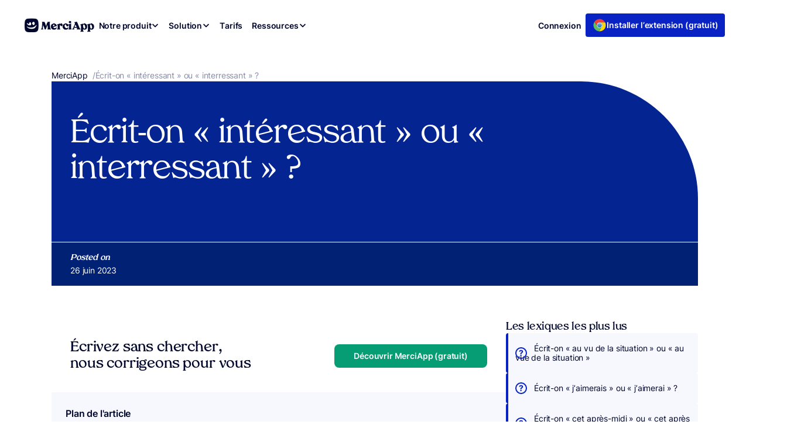

--- FILE ---
content_type: text/html; charset=UTF-8
request_url: https://www.merci-app.com/lexique/interessant-ou-interressant
body_size: 24421
content:
<!doctype html>
<html lang="fr-FR">
<head>
	<meta charset="UTF-8">
	<meta name="viewport" content="width=device-width, initial-scale=1">
	<link rel="profile" href="https://gmpg.org/xfn/11">

	<link media="all" href="https://www.merci-app.com/app/cache/autoptimize/css/autoptimize_824c6f4d97ac4f0d5cbeb4aecf750ea8.css" rel="stylesheet"><title>Écrit-on « intéressant » ou « interressant » ? • MerciApp</title>
<meta name="dc.title" content="Écrit-on « intéressant » ou « interressant » ? • MerciApp">
<meta name="dc.description" content="La réponse simple On écrit toujours « intéressant », avec un premier e accent aigu (é), un seul r puis un second e sans accent. Exemple : Tu devrais lire ce livre particulièrement intéressant. Pourquoi n’écrit-on pas « interressant »  ? Parce que cet adjectif dérive du nom masculin intérêt…">
<meta name="dc.relation" content="https://www.merci-app.com/lexique/interessant-ou-interressant">
<meta name="dc.source" content="https://www.merci-app.com">
<meta name="dc.language" content="fr_FR">
<meta name="description" content="La réponse simple On écrit toujours « intéressant », avec un premier e accent aigu (é), un seul r puis un second e sans accent. Exemple : Tu devrais lire ce livre particulièrement intéressant. Pourquoi n’écrit-on pas « interressant »  ? Parce que cet adjectif dérive du nom masculin intérêt…">
<meta name="robots" content="index, follow, max-snippet:-1, max-image-preview:large, max-video-preview:-1">
<link rel="canonical" href="https://www.merci-app.com/lexique/interessant-ou-interressant">
<meta property="og:url" content="https://www.merci-app.com/lexique/interessant-ou-interressant">
<meta property="og:site_name" content="MerciApp">
<meta property="og:locale" content="fr_FR">
<meta property="og:type" content="article">
<meta property="og:title" content="Écrit-on « intéressant » ou « interressant » ? • MerciApp">
<meta property="og:description" content="La réponse simple On écrit toujours « intéressant », avec un premier e accent aigu (é), un seul r puis un second e sans accent. Exemple : Tu devrais lire ce livre particulièrement intéressant. Pourquoi n’écrit-on pas « interressant »  ? Parce que cet adjectif dérive du nom masculin intérêt…">
<meta property="og:image" content="https://www.merci-app.com/app/uploads/2023/07/generatethumb-125.png">
<meta property="og:image:secure_url" content="https://www.merci-app.com/app/uploads/2023/07/generatethumb-125.png">
<meta property="og:image:width" content="1200">
<meta property="og:image:height" content="630">
<meta name="twitter:card" content="summary_large_image">
<meta name="twitter:site" content="https://x.com/merciapp">
<meta name="twitter:creator" content="https://x.com/merciapp">
<meta name="twitter:title" content="Écrit-on « intéressant » ou « interressant » ? • MerciApp">
<meta name="twitter:description" content="La réponse simple On écrit toujours « intéressant », avec un premier e accent aigu (é), un seul r puis un second e sans accent. Exemple : Tu devrais lire ce livre particulièrement intéressant. Pourquoi n’écrit-on pas « interressant »  ? Parce que cet adjectif dérive du nom masculin intérêt…">
<meta name="twitter:image" content="https://www.merci-app.com/app/uploads/2023/07/generatethumb-125.png">
<link rel='dns-prefetch' href='//js-eu1.hs-scripts.com' />
<link rel='dns-prefetch' href='//assets.cello.so' />
<link rel='dns-prefetch' href='//widget.trustpilot.com' />
<link href='https://fonts.gstatic.com' crossorigin rel='preconnect' />
<link rel="alternate" type="application/rss+xml" title="MerciApp &raquo; Flux" href="https://www.merci-app.com/feed" />
<link rel="alternate" type="application/rss+xml" title="MerciApp &raquo; Flux des commentaires" href="https://www.merci-app.com/comments/feed" />
<script data-no-optimize="1"> var brave_popup_data = {}; var bravepop_emailValidation=false; var brave_popup_videos = {};  var brave_popup_formData = {};var brave_popup_adminUser = false; var brave_popup_pageInfo = {"type":"single","pageID":2656,"singleType":"merciapp-lexique"};  var bravepop_emailSuggestions={};</script><link rel="alternate" title="oEmbed (JSON)" type="application/json+oembed" href="https://www.merci-app.com/wp-json/oembed/1.0/embed?url=https%3A%2F%2Fwww.merci-app.com%2Flexique%2Finteressant-ou-interressant&#038;lang=fr" />
<link rel="alternate" title="oEmbed (XML)" type="text/xml+oembed" href="https://www.merci-app.com/wp-json/oembed/1.0/embed?url=https%3A%2F%2Fwww.merci-app.com%2Flexique%2Finteressant-ou-interressant&#038;format=xml&#038;lang=fr" />




















<style id='core-block-supports-inline-css'>
.wp-elements-0d702fba0ec39d7b197c6fff17155467 a:where(:not(.wp-element-button)){color:var(--wp--preset--color--base);}.wp-container-core-group-is-layout-0d7ace1a{gap:var(--wp--preset--spacing--xs);justify-content:flex-start;}.wp-elements-1a396da66334c716dcf3aabe92575176 a:where(:not(.wp-element-button)){color:var(--wp--preset--color--base);}.wp-elements-1a396da66334c716dcf3aabe92575176 a:where(:not(.wp-element-button)):hover{color:var(--wp--preset--color--base);}.wp-container-core-buttons-is-layout-f82fcfc8{justify-content:flex-end;}.wp-container-core-group-is-layout-8148d1c4{gap:var(--wp--preset--spacing--xs);justify-content:flex-end;}.wp-container-core-columns-is-layout-2d7698b3{flex-wrap:nowrap;gap:2em 0;}.wp-container-core-group-is-layout-a29833c9 > :where(:not(.alignleft):not(.alignright):not(.alignfull)){max-width:80rem;margin-left:auto !important;margin-right:auto !important;}.wp-container-core-group-is-layout-a29833c9 > .alignwide{max-width:80rem;}.wp-container-core-group-is-layout-a29833c9 .alignfull{max-width:none;}.wp-container-core-group-is-layout-a29833c9 > .alignfull{margin-right:calc(var(--wp--preset--spacing--sm) * -1);margin-left:calc(var(--wp--preset--spacing--sm) * -1);}.wp-elements-53e5f417c95135a0a632646239e8b04f a:where(:not(.wp-element-button)){color:var(--wp--preset--color--base);}.wp-elements-53e5f417c95135a0a632646239e8b04f a:where(:not(.wp-element-button)):hover{color:var(--wp--preset--color--base);}.wp-container-core-columns-is-layout-13880e78{flex-wrap:nowrap;gap:2em 0;}.wp-container-core-group-is-layout-72550a85{flex-wrap:nowrap;justify-content:center;}.wp-elements-42d9dc3c3fc6815a89ad5971becf335f a:where(:not(.wp-element-button)){color:var(--wp--preset--color--base);}.wp-elements-42d9dc3c3fc6815a89ad5971becf335f a:where(:not(.wp-element-button)):hover{color:var(--wp--preset--color--base);}.wp-container-core-columns-is-layout-983379da{flex-wrap:nowrap;gap:var(--wp--preset--spacing--xs) 2em;}.wp-elements-dd25f290511aa683565a687c35553413 a:where(:not(.wp-element-button)){color:var(--wp--preset--color--base);}.wp-elements-dd25f290511aa683565a687c35553413 a:where(:not(.wp-element-button)):hover{color:var(--wp--preset--color--base);}.wp-container-core-group-is-layout-9b0d2ce1{flex-wrap:nowrap;gap:12px;justify-content:center;}.wp-container-core-buttons-is-layout-d445cf74{justify-content:flex-end;}.wp-container-core-columns-is-layout-5426fece{flex-wrap:nowrap;gap:2em 0;}.wp-container-core-group-is-layout-d7a71814 > .alignfull{margin-right:calc(0px * -1);margin-left:calc(0px * -1);}.wp-container-core-buttons-is-layout-a89b3969{justify-content:center;}.wp-container-core-group-is-layout-2c96c641 > .alignfull{margin-right:calc(0px * -1);margin-left:calc(0px * -1);}.wp-elements-523a4b7ee14245dd48f1f64f092f8514 a:where(:not(.wp-element-button)){color:var(--wp--preset--color--contrast-900);}.wp-container-core-group-is-layout-5525f7d6 > .alignfull{margin-right:calc(0px * -1);margin-left:calc(0px * -1);}.wp-container-core-group-is-layout-e9e3a374 > *{margin-block-start:0;margin-block-end:0;}.wp-container-core-group-is-layout-e9e3a374 > * + *{margin-block-start:var(--wp--preset--spacing--xs);margin-block-end:0;}.wp-elements-74c32d2623b45feb37791d9308f60d1d a:where(:not(.wp-element-button)){color:var(--wp--preset--color--contrast-900);}.wp-container-core-group-is-layout-38e7494a > *{margin-block-start:0;margin-block-end:0;}.wp-container-core-group-is-layout-38e7494a > * + *{margin-block-start:var(--wp--preset--spacing--xs);margin-block-end:0;}.wp-container-core-group-is-layout-911ae672 > :where(:not(.alignleft):not(.alignright):not(.alignfull)){max-width:35rem;margin-left:0 !important;margin-right:auto !important;}.wp-container-core-group-is-layout-911ae672 > .alignwide{max-width:35rem;}.wp-container-core-group-is-layout-911ae672 .alignfull{max-width:none;}.wp-container-core-group-is-layout-6349e261 > :where(:not(.alignleft):not(.alignright):not(.alignfull)){max-width:100%;margin-left:0 !important;margin-right:auto !important;}.wp-container-core-group-is-layout-6349e261 > .alignwide{max-width:100%;}.wp-container-core-group-is-layout-6349e261 .alignfull{max-width:none;}.wp-container-core-group-is-layout-323a0f85 > .alignfull{margin-right:calc(0px * -1);margin-left:calc(0px * -1);}.wp-container-core-group-is-layout-323a0f85 > *{margin-block-start:0;margin-block-end:0;}.wp-container-core-group-is-layout-323a0f85 > * + *{margin-block-start:0;margin-block-end:0;}.wp-container-2{top:calc(0px + var(--wp-admin--admin-bar--position-offset, 0px));position:sticky;z-index:10;}.wp-container-core-group-is-layout-1f46bd68 > :where(:not(.alignleft):not(.alignright):not(.alignfull)){max-width:69rem;margin-left:auto !important;margin-right:auto !important;}.wp-container-core-group-is-layout-1f46bd68 > .alignwide{max-width:69rem;}.wp-container-core-group-is-layout-1f46bd68 .alignfull{max-width:none;}.wp-container-core-group-is-layout-1f46bd68 > .alignfull{margin-right:calc(var(--wp--preset--spacing--lg) * -1);margin-left:calc(var(--wp--preset--spacing--lg) * -1);}.wp-container-core-group-is-layout-23441af8{flex-wrap:nowrap;justify-content:center;}.wp-container-core-group-is-layout-17a616ad > :where(:not(.alignleft):not(.alignright):not(.alignfull)){max-width:45.5rem;margin-left:auto !important;margin-right:auto !important;}.wp-container-core-group-is-layout-17a616ad > .alignwide{max-width:45.5rem;}.wp-container-core-group-is-layout-17a616ad .alignfull{max-width:none;}.wp-container-core-group-is-layout-17a616ad > .alignfull{margin-right:calc(var(--wp--preset--spacing--md) * -1);margin-left:calc(var(--wp--preset--spacing--md) * -1);}.wp-container-core-group-is-layout-b53451fd > *{margin-block-start:0;margin-block-end:0;}.wp-container-core-group-is-layout-b53451fd > * + *{margin-block-start:var(--wp--preset--spacing--xs);margin-block-end:0;}.wp-container-bsaweb-blocks-grid-item-is-layout-93224b81 > *{margin-block-start:0;margin-block-end:0;}.wp-container-bsaweb-blocks-grid-item-is-layout-93224b81 > * + *{margin-block-start:var(--wp--preset--spacing--lg);margin-block-end:0;}.wp-container-core-group-is-layout-6c531013{flex-wrap:nowrap;}.wp-elements-e9c651148fb19e618e0662f05c29eb4c a:where(:not(.wp-element-button)){color:var(--wp--preset--color--contrast-500);}.wp-elements-26bbf2fe13cc2156b074b0a7934fabd5 a:where(:not(.wp-element-button)){color:var(--wp--preset--color--contrast-500);}.wp-container-core-group-is-layout-3333c3a8{flex-wrap:nowrap;gap:var(--wp--preset--spacing--xs);}.wp-container-core-group-is-layout-db8fa6ac > :where(:not(.alignleft):not(.alignright):not(.alignfull)){max-width:69rem;margin-left:auto !important;margin-right:auto !important;}.wp-container-core-group-is-layout-db8fa6ac > .alignwide{max-width:69rem;}.wp-container-core-group-is-layout-db8fa6ac .alignfull{max-width:none;}.wp-container-core-group-is-layout-db8fa6ac > .alignfull{margin-right:calc(var(--wp--preset--spacing--md) * -1);margin-left:calc(var(--wp--preset--spacing--md) * -1);}.wp-container-core-group-is-layout-db8fa6ac > *{margin-block-start:0;margin-block-end:0;}.wp-container-core-group-is-layout-db8fa6ac > * + *{margin-block-start:var(--wp--preset--spacing--lg);margin-block-end:0;}
/*# sourceURL=core-block-supports-inline-css */
</style>







































			<script>document.getElementsByTagName("html")[0].classList.add("bsaweb-js");</script>
				<script>document.getElementsByTagName("html")[0].className += " js";</script>
		<link rel="https://api.w.org/" href="https://www.merci-app.com/wp-json/" /><link rel="alternate" title="JSON" type="application/json" href="https://www.merci-app.com/wp-json/wp/v2/merciapp-lexique/2656" />			<!-- DO NOT COPY THIS SNIPPET! Start of Page Analytics Tracking for HubSpot WordPress plugin v11.3.33-->
			<script class="hsq-set-content-id" data-content-id="blog-post">
				var _hsq = _hsq || [];
				_hsq.push(["setContentType", "blog-post"]);
			</script>
			<!-- DO NOT COPY THIS SNIPPET! End of Page Analytics Tracking for HubSpot WordPress plugin -->
			<noscript><style>.wp-grid-builder .wpgb-card.wpgb-card-hidden .wpgb-card-wrapper{opacity:1!important;visibility:visible!important;transform:none!important}.wpgb-facet {opacity:1!important;pointer-events:auto!important}.wpgb-facet *:not(.wpgb-pagination-facet){display:none}</style></noscript><link rel="apple-touch-icon" sizes="180x180" href="/app/uploads/fbrfg/apple-touch-icon.png">
<link rel="icon" type="image/png" sizes="32x32" href="/app/uploads/fbrfg/favicon-32x32.png">
<link rel="icon" type="image/png" sizes="16x16" href="/app/uploads/fbrfg/favicon-16x16.png">
<link rel="manifest" href="/app/uploads/fbrfg/site.webmanifest">
<link rel="mask-icon" href="/app/uploads/fbrfg/safari-pinned-tab.svg" color="#0922c3">
<link rel="shortcut icon" href="/app/uploads/fbrfg/favicon.ico">
<meta name="msapplication-TileColor" content="#0922c3">
<meta name="msapplication-config" content="/app/uploads/fbrfg/browserconfig.xml">
<meta name="theme-color" content="#0922c3"><script src="https://9PjRjKZ2WycR4L9tn.ay.delivery/manager/9PjRjKZ2WycR4L9tn" type="text/javascript" referrerpolicy="no-referrer-when-downgrade" async></script>
<meta name='42a7a552cd' content='42a7a552cdfa306374a26a9d9362a808'>		<style id="wp-custom-css">
			h1, h2, h3, h4, h5, h6, display, .has-display-1-font-size, .has-display-2-font-size, .has-display-3-font-size {
    letter-spacing: -0.02em;
}

.relative {
	position: relative;
}

.pre-header {
	display: block; 
}

.link-before-header  {
	color: #FFF;
	border-bottom: 2px solid #FFF;
	font-weight: 600 !important;
	text-decoration: none;
}

.btn-shadow-none a,
.btn-shadow-none a:hover,
.btn-shadow-none a:focus {
  box-shadow: none;
}

.btn-d-none a {
  text-decoration: none;
}


.pre-header {
	display: none;
	height: auto;
	min-height: 71px;
}

/* ??? */
#sect-value-box .wp-container-content-5,
#sect-value-box .wp-container-content-9,
#sect-value-box .wp-container-content-13 {
  flex-basis: auto;
}

.has-border-color.is-layout-flex sup {
  vertical-align: 5px;
  font-weight: normal;
}

/* A propos */
.groupe-propos-fl-job {
  max-width: 100% !important;
}

.propos-fl-job a {
  position: relative;
  display: block;
  color: var(--wp--preset--color--base) !important;
  text-decoration: none;
  padding-top: var(--wp--preset--spacing--md);
  padding-right: var(--wp--preset--spacing--md);
  padding-bottom: var(--wp--preset--spacing--md);
  padding-left: var(--wp--preset--spacing--md);
}
.propos-fl-job a:before {
  content: " ";
  width: 24px;
  height: 24px;
  background-position: 0 0;
  background-size: cover;
  background-image: url("https://www.merci-app.com/app/uploads/2023/07/ico-white.svg");
  position: absolute;
  top: 50%;
  transform: translate(0%, -50%); /* compatibilité : ie9+ */
  right: var(--wp--preset--spacing--md);
}

/* Contact checkbox */
.wpcf7-acceptance label,
.wpcf7-checkbox label {
  position: relative;
  padding-left: 40px;
  display: flex;
}

.wpcf7-acceptance .wpcf7-list-item,
.wpcf7-checkbox .wpcf7-list-item {
  margin: 0;
}

.wpcf7-acceptance input[type="checkbox"],
.wpcf7-checkbox input[type="checkbox"] {
  position: absolute;
  top: 3px;
  left: 0;

  background-color: var(--color-white);
  height: 1.5rem;
  width: 1.5rem;
  border-radius: 4px;
  border: 1px solid var(--color-contrast-300);
  z-index: 2;
}
.wpcf7-acceptance input[type="checkbox"]:checked,
.wpcf7-checkbox input[type="checkbox"]:checked {
  background: var(--color-primary-500);
  background-repeat: no-repeat;
  background-position: center;
  background-image: url("data:image/svg+xml,%3Csvg xmlns='http://www.w3.org/2000/svg' width='16' height='16' viewBox='0 0 16 16' fill='none'%3E%3Cpath fill-rule='evenodd' clip-rule='evenodd' d='M5.91006 10.4959L3.7071 8.29291C3.31658 7.90239 2.68342 7.90239 2.29289 8.29291C1.90237 8.68343 1.90237 9.3166 2.29289 9.70712L5.29288 12.7071C5.7168 13.131 6.4159 13.0892 6.7863 12.6178L13.7863 4.61786C14.1275 4.18359 14.0521 3.55494 13.6178 3.21372C13.1835 2.87251 12.5549 2.94795 12.2136 3.38222L5.91006 10.4959Z' fill='white'/%3E%3C/svg%3E");
}

/* List */
.ul-gap-075 li {
  margin-bottom: 0.75rem;
}
.ul-gap-075 li:last-child {
  margin-bottom: 0;
}

/* Button mobile découvrir */
.letter-1-4 {
  letter-spacing: -1.4px;
}

.letter-14 {
  letter-spacing: -0.14px;
}

.letter-44 {
  letter-spacing: -0.44px;
}

.strong-700 strong {
  font-weight: 700;
}

.remove-padding {
  padding: 0;
}

.only-mobile-comparateur {
  display: none;
}

@media only screen and (max-width: 781px) {
  /* Comparateur */
  .bsab4s-cross-table__row
    .bsab4s-cross-table__cell:nth-child(2n)
    .bsab4s-cross-table__label:after {
    content: " Correction";
  }

  .bsab4s-cross-table__row
    .bsab4s-cross-table__cell:nth-child(odd)
    .bsab4s-cross-table__label:after {
    content: " Explication";
  }
}

@media only screen and (min-width: 80rem) {
  .site-header__nav-dropdown {
    left: 0;
  }

  .page-template-template-page-landing-feature
    .site-header__nav-dropdown
    .site-header__nav-link:hover,
  .page-template-template-page-landing-feature
    .site-header__nav-dropdown
    .site-header__nav-link--hover {
    color: var(--color-bg-400);
    background-color: var(--color-accent-50);
  }
}

@media (min-width: 80rem) {	
  .page-template-template-page-landing-feature
    .site-header__nav-dropdown
    .site-header__nav-link {
    color: var(--color-accent-50);
    background: transparent;
  }
}

@media only screen and (max-width: 480px) {
	.npxs {
		padding-left: 0;
		padding-right: 0;
	}
  .home h1 {
    font-size: 20px !important;
    font-weight: 700;
  }
	
	.home .intro-home {
		max-width: 708px !important;
		font-size: 12px; 
		padding-right: 10px;
	}
	
  .home .width-lg-mobile {
    padding-left: 0 !important;
    padding-right: 0 !important;
  }

  .site-header__nav-dropdown-icon {
    display: block;
  }

  .page-template-template-page-landing-feature
    .site-header__nav-dropdown
    .site-header__nav-link {
    background: transparent;
  }

  .page-template-template-page-landing-feature
    .site-header__nav-dropdown
    .site-header__nav-link {
    color: var(--color-contrast-900);
    text-decoration: underline;
    background-color: transparent !important;
    text-decoration: none;
  }
	
  /* Fonctionnalités */
  .xs-logo-width {
    width: 150%;
    margin-block-start: 0 !important;
    padding-top: 0 !important;
    margin-left: -22% !important;
  }

  /* Compatibilité */
  .compatibility-deco-img figure {
    width: 230px;
  }

  /* Reviews */
  .wp-block-post.merciapp-avis:not(:last-child) .card-v4 {
    padding-bottom: 48px;
    margin-bottom: 48px;
  }

  .wp-block-list.wp-block-list,
  .wp-block-list ul,
  .wp-block-list ol {
    padding-left: 0;
  }

  /* Card v5 */
  .card-v5 {
    padding: var(--space-md);
  }

  .only-mobile {
    display: block !important;
  }

  .remove-btn-mobile a {
    background: none;
    border-color: transparent;
    box-shadow: none;
    color: var(--wp--preset--color--contrast-600);
  }

  /* Btn */
  .btn--subtle,
  .is-variation-subtle .wp-element-button {
    padding-top: 8px;
    padding-bottom: 8px;
  }

  .xs-btn-40 .wp-element-button {
    padding: 0.5rem 0.8rem;
    font-size: 1rem;
  }

  /* Divers */
  .ico-number-21 {
    max-width: 116px;
  }

  .remove-pad-brd {
    padding-left: 0 !important;
    border: none;
  }

  .gap-xs-0 .wp-block-post-template {
    gap: 0 !important;
  }

  .fontsize-gigantic-mobile {
    font-size: var(--wp--preset--font-size--gigantic) !important;
  }
  .fontsize-xs-mobile {
    font-size: var(--wp--preset--font-size--x-small) !important;
  }
	
	.xs-number-space-brd-none {
		margin: 2rem 0;
		border: none;	
	}
	
	.xs-pad-top-0 {
   padding-top: 0 !important;
	}
	
	.xs-height-auto {
		min-height: 1px !important;	
	}
	
}

.muted {
	opacity: 0.7;
}

.gradient-divider {
	background: linear-gradient(270deg, rgba(255, 255, 255, 0.00) -24.46%, rgba(255, 255, 255, 0.80) 100%) !important;
  height: 1px;
  border: 0;
}


.obf-link {
  display: block;
  font-weight: 500;
}f

.background-top-right {
  background-position: top right;
}


.listing-items p {
  display: flex;
  align-items: center;
}
.listing-items img {
  display: inline-block;
  margin-right: 10px;
}

@media (min-width: 1280px) and (max-width: 1298px) {
  .site-header__nav-list--main {
    gap: var(--space-xs) !important;
  }
}

.overlap-bottom-assist {
  margin-bottom: -200px !important;
}

.wq_quizEmailCtr form button {
  margin: 20px 0 0 0;
}

.wq-subscribe-form input[type="checkbox"],
.wq-consent-wrapper input[type="checkbox"] {
  border: 1px solid #000;
  display: inline-block;
  height: 20px;
  vertical-align: -3px;
  appearance: auto;
  width: 20px;
}

.op-interactive {
  box-shadow: 1px 1px 50px 1px #e9ecf7;
}

.footer-navigation {
  display: none !important;
}

/* Customer Story Video Popup Block */
.article--customer-story .article__header figure img {
  max-height: 40px;
  width: auto;
}

.height-custom.wpzoom-video-popup-block {
  min-height: 51px;
}

iframe poweredby {
  display: none !important;
}

.p-width-auto p {
  width: auto;
  flex-basis: inherit;
}

.wp-block-button__width-auto {
  text-align: center;
}
.wp-block-button__width-auto .wp-block-button__link {
  width: auto !important;
}

/* Reformulation New */
.gradient-border {
  border-image: linear-gradient(#af90f5, #01072c) 1 !important;
  border-width: 1px !important;
  border-style: solid !important;
  border-radius: 10px !important;
}

.card-border {
	border-radius:8px;
	border: 1px solid #D1D5E0;
}

.card-v6__img-wrapper {
	max-height: 240px;
}

.how-to-do-card {
	border: 1px solid #D1D5E0;
	border-radius: 15px;
}

/* Shadows */
.shadow-md {
box-shadow: 0px 4px 8px -2px rgba(16, 24, 40, 0.10), 0px 2px 4px -2px rgba(16, 24, 40, 0.06);
}

.shadow-xs {
 box-shadow:
    0 1px 2px rgba(16, 24, 40, 0.06),  /* #101828 à 6% */
    0 1px 3px rgba(16, 24, 40, 0.10);  /* #101828 à 10% */

}

.wpgb-facet .wpgb-button-label {
    padding: 4px 6px;
}

.cta-main-desktop-img {
    position: absolute;
    width: 293px;
    height: 124px;
    bottom: 26px;
    right: 0px !important;
    display: block;
}

.spellchecker__analysis-detail dd {font-size:12px}

/* Pre wrap on button text */
.pre-wrap,
.pre-wrap > a {
	white-space: pre-wrap !important;
}

.oh { overflow: hidden; }

.site-footer p img {margin-right: 10px}
.site-footer p img,
.site-footer p .obf-link {
	display: inline-block;
}
.card-v3__link .card-v3__chip,
.card-v3__link .card-v3__reading-time{
	font-size: 10px;
}

.article__header__lexique .hero .article__title {
		padding-right: var(--space-2xl);
}

.sidebar-most-lexique .wp-block-post-title a:before {
	    content: "?" !important;
	    top: 50% !important;
}

.spellchecker__popup-content {
	position: relative;
	background: #FFF;
}

.pu_2 {
	/*background-color: hsla(var(--color-bg-400-h), var(--color-bg-400-s), var(--color-bg-400-l), .9); 
  background-image: url('https://www.merci-app.com/app/uploads/2024/11/Website-FondPopup-510x510-1.jpg');
  background-position: 100% 0;
  background-repeat: no-repeat;
  background-size: cover;*/
}

.pu_2 .wp-block-buttons>.wp-block-button.wp-block-button__width-100 {
	text-align: center;
}

.pu_2 .wp-block-buttons>.wp-block-button.has-custom-width .wp-block-button__link {
	width: auto;
}

.spellchecker__popup-header {
	position: absolute;
  z-index: 9999;
  right: 0;
}

.spellchecker__popup-body {padding: 0}
.spellchecker__popup {z-index: 10000 !important}

/* Début du style personnalisé pour le formulaire d'affiliation */

/* Cibler les formulaires générés par Contact Form 7 */
.wpcf7 form {
    max-width: 700px;
    margin: 20 0 0 0;
    padding: 20px;
}

/* Styles pour les labels */
.wpcf7 label {
    display: block;
    margin-bottom: 10px !important; 
}

/* Augmente l'espacement entre les blocs label + champ */
.wpcf7 form p {
    margin-bottom: 30px;
}

/* Style des champs de texte, email, URL, et zones de texte */
.wpcf7 input[type="text"],
.wpcf7 input[type="email"],
.wpcf7 input[type="url"],
.wpcf7 select,
.wpcf7 textarea {
    width: 100%;
    padding: 10px;
    margin-bottom: 20px;
    border: 1px solid #ccc;
    border-radius: 5px;
    box-sizing: border-box;
    font-size: 16px;
}

/* Focus visuel sur les champs */
.wpcf7 input[type="text"]:focus,
.wpcf7 input[type="email"]:focus,
.wpcf7 input[type="url"]:focus,
.wpcf7 textarea:focus {
    border-color: #0073aa;
    outline: none;
    box-shadow: 0 0 5px rgba(0, 115, 170, 0.5);
}

/* Style pour les checkbox (une par ligne) */
.wpcf7 input[type="checkbox"] {
    margin-right: 10px;
}

.wpcf7 .wpcf7-checkbox {
    margin-bottom: 20px;
    display: block;
}

/* Affiche chaque option checkbox sur une nouvelle ligne */
.wpcf7 .wpcf7-checkbox label {
    display: block;
    margin-bottom: 10px; /* Réduction de l'espacement */
}

/* Style pour les textarea */
.wpcf7 textarea {
    height: 150px;
    resize: vertical;
}

/* Style du bouton de soumission */
.wpcf7 input[type="submit"] {
    background-color: #0073aa;
    color: white;
    padding: 10px 20px;
    border: none;
    border-radius: 5px;
    cursor: pointer;
    font-size: 16px;
}

.wpcf7 input[type="submit"]:hover {
    background-color: #005177;
}

/* Responsive : amélioration sur petits écrans */
@media (max-width: 600px) {
    .wpcf7 form {
        padding: 15px;
    }

    .wpcf7 input[type="text"],
    .wpcf7 input[type="email"],
    .wpcf7 input[type="url"],
    .wpcf7 select,
    .wpcf7 textarea {
        font-size: 14px;
    }

    .wpcf7 input[type="submit"] {
        width: 100%;
        padding: 15px; /* Ajout pour plus de consistance */
    }
}

/* Correction de la règle incomplète */
.wpcf7-acceptance label, .wpcf7-checkbox label {
    padding-right: 35px;
    padding-left: 35px;
}


.spellchecker .spellchecker__popup {
    z-index: 999999 !important;
}


/* list */
ol.wp-block-list.is-style-merciapp-wink-marker-icon-check-success li:before,
ul.wp-block-list.is-style-merciapp-wink-marker-icon-check-success li:before {
  background-color: var(--color-success-800);
}

/* MAIA */
.absolute-top-left {
  position:absolute;
	left: 16px;
  top: 16px;
}

.absolute-top-right {
  position:absolute;
	right: 16px;
  top: 16px;
}

.absolute-bottom-left {
  position:absolute;
	left: 16px;
  bottom: 16px;
}

.absolute-bottom-right {
  position:absolute;
	right: 16px;
  bottom: 16px;
}

.bsaweb-swiper-carousel-control {display: none}

.wp-image-87710 {
	width : 28px !important;
	height: 28px !important;
}

[data-label="click-cta-install-extension"] > img {
	width: 24px !important;
	height: 24px !important;
}

#hs-overlay-cta-212964902119 {
	transition: none !important;
}

.site-header__subnav--depth-1:not(.site-header__subnav--is-visible) {
	display: none !important;
}

bsaweb-accordion__header wp-block-bsaweb-blocks-accordion-header {
    font-family: Inter, Inter-fallback, system-ui, sans-serif !important; 
	font-weight: 600 !important;
}

/* New HP */
.site-header__logo-link {height: auto}

.page-id-273,
.page-id-152653 {
	--site-header-height: 48px;
	background: #FFF url('https://www.merci-app.com/app/uploads/2025/09/FondSectionHero-Background-1.png');
	background-repeat: no-repeat;
	background-position: top center;
	background-size: 1450px auto;
}

.is-style-featured-price {
	background: url('https://www.merci-app.com/app/uploads/2025/09/FondPriceBlock-1.png');
	background-size: cover; 
}

.page-id-273 .site-header__wrapper,
.page-id-152653 .site-header__wrapper {
	backdrop-filter: none;
	background: none;
}

.page-id-152653 .site-header__container,
.page-id-273 .site-header__container {
	padding: 0 5px;
	padding-left: 12px;
	margin-top: 16px;
	background: #FFF;
	border-radius: 4px;
	box-shadow: 
  0px 2px 4px -2px rgba(16, 24, 40, 0.1),
  0px 4px 8px -2px rgba(16, 24, 40, 0.1);	
}

.page-id-152653 .sup-tarif-entreprise sup,
.page-id-273 .sup-tarif-entreprise sup {
	font-size: 22px;
}

.is-style-merciapp-wink-cloud-hp .wp-block-post {
	width: auto;	
}

.is-style-merciapp-wink-cloud-hp .post-line-v2__link {
 background: rgba(247, 248, 253, 1) !important;
 border: 1px solid rgba(236, 239, 248, 1) !important;
 box-shadow: none !important;
}

.is-style-merciapp-wink-cloud-hp .post-line-v2__title {
    font-weight: 400 !important;	
}

.title-fl-after a {
	display: block;
	position: relative;
	padding-right: 15px; 
}

.title-fl-after a:after {
	display: block;
	position: absolute; 
	top: -2px;
	right: 0;
    background-color: currentColor;
    content: "";
    display: inline-flex;
    flex-shrink: 0;
    font-size: 16px;
    height: 1em;
    margin-left: auto;
    margin-top: .15em;
    -webkit-mask-image: url("data:image/svg+xml;charset=utf-8,%3Csvg xmlns=%27http://www.w3.org/2000/svg%27 viewBox=%270 0 17 16%27%3E%3Cpath d=%27M2.13 16 .5 14.373l12.115-12.12H3.257L3.278 0H16.5v13.226h-2.277l.021-9.346z%27/%3E%3C/svg%3E");
    mask-image: url("data:image/svg+xml;charset=utf-8,%3Csvg xmlns=%27http://www.w3.org/2000/svg%27 viewBox=%270 0 17 16%27%3E%3Cpath d=%27M2.13 16 .5 14.373l12.115-12.12H3.257L3.278 0H16.5v13.226h-2.277l.021-9.346z%27/%3E%3C/svg%3E");
    -webkit-mask-position: center;
    mask-position: center;
    -webkit-mask-repeat: no-repeat;
    mask-repeat: no-repeat;
    -webkit-mask-size: contain;
    mask-size: contain;
    width: 1em	
}

.sup-size sup {
	font-size: 20px;
}

.b-700 strong, 
.b-700 b {
	font-weight: 700;
}

.deg-gray-50 {
  background: linear-gradient(
    to bottom,
    rgba(247, 248, 253, 1) 0%,
    rgba(247, 248, 253, 0) 100%
  );	
}

@media only screen and (max-width: 480px) {
	
	.gap-32-xs {
		margin-top: 90px !important;
		gap: 32px !important;
	}
	
	.no-padd-xs {
		padding-left: 0 !important;
		padding-right: 0 !important;
	}
	
	.page-id-152653,
	.page-id-273 { 
		background-size: 1000px;
	}
	
	.align-center-xs {
		align-items: center !important;
	}
	
	.mt-0-xs {
		margin-top: 0;
	}
	
	.mt-60 {
		height: auto !important;
	}
	
	.page-id-152653 .site-header__wrapper,
	.page-id-273 .site-header__wrapper { 
		background: #FFF;
	}
	
	.page-id-152653 .site-header__container,
	.page-id-273 .site-header__container {
		box-shadow: none;
	}
}


@media only screen and (min-width: 1024px) {
  .home-pricing-table-col-left {
    border-top-right-radius: 0 !important;
    border-bottom-right-radius: 0 !important;
    
  }
	
	.home-pricing-table-col-right {
    border-top-left-radius: 0 !important;
    border-bottom-left-radius: 0 !important;
  }
}

.mask-overlay {
  -webkit-mask-image: linear-gradient(to right, transparent, black 10%, black 90%, transparent);
  mask-image: linear-gradient(to right, transparent, black 10%, black 90%, transparent);
}

.mask-overlay .bsaweb-ticker__item {
	display: flex; 
	align-items: center;
	justify-content: center;
	margin: 0 23px;
}

.parent-pageid-163 footer .has-contrast-50-background-color {
	background: none !important;
}

/* Trustpilote */
.trustpilot-rating {
  display: inline-flex;
  align-items: center;
  gap: 12px;
  font-family: system-ui, -apple-system, BlinkMacSystemFont, "Segoe UI",
    Roboto, sans-serif;
  color: #000;
  text-decoration: none;
}

.tp-label {
  font-weight: 600;
  text-decoration: underline;
}

/* Stars rating */
.tp-stars {
  display: inline-flex;
  gap: 4px;
}

.tp-star {
  position: relative;
  display: inline-block;
  width: 22px;
  height: 22px;
  border-radius: 2px;
  background-color: #00b67a;
}

.tp-star::before {
  content: "★";
  position: absolute;
  inset: 0;
  display: flex;
  align-items: center;
  justify-content: center;
  color: #fff;
  font-size: 15px;
}

/* Half star */
.tp-star--half {
  background: linear-gradient(
    to right,
    #00b67a 50%,
    #e6e6e6 50%
  );
}

/* Logo section */
.tp-logo {
  display: inline-flex;
  align-items: center;
  gap: 6px;
}

.tp-logo-star {
  color: #00b67a;
  font-size: 20px;
  line-height: 1;
}

.tp-logo-text {
  font-weight: 600;
}

/* */
.d-ib {
	display: inline-block !important;
}
.w100 {width: 100%}

ol.wp-block-list[class*=is-style-merciapp-wink-marker-icon-close],
ul.wp-block-list[class*=is-style-merciapp-wink-marker-icon-close],
ol.wp-block-list[class*=is-style-merciapp-wink-marker-icon-plus],
ul.wp-block-list[class*=is-style-merciapp-wink-marker-icon-plus]{
	padding-left: 0;
}

ol.wp-block-list[class*=is-style-merciapp-wink-marker-icon-close] li:before,
ul.wp-block-list[class*=is-style-merciapp-wink-marker-icon-close] li:before {
	content: ' ';
	display: inline-block;
	background: url('https://www.merci-app.com/app/uploads/2025/11/close.svg') no-repeat center center;
}

ol.wp-block-list[class*=is-style-merciapp-wink-marker-icon-check-no-brd] li:before,
ul.wp-block-list[class*=is-style-merciapp-wink-marker-icon-check-no-brd] li:before {
	mask-image: none;
	content: ' ';
	display: inline-block;
	background: url('https://www.merci-app.com/app/uploads/2025/12/check-simple.svg') no-repeat center center;
}

ol.wp-block-list[class*=is-style-merciapp-wink-marker-icon-check-vert] li:before,
ul.wp-block-list[class*=is-style-merciapp-wink-marker-icon-check-vert] li:before {
	mask-image: none;
	content: ' ';
	display: inline-block;
	background: url('https://www.merci-app.com/app/uploads/2025/12/check-vert.svg') no-repeat center center;
}

ol.wp-block-list[class*=is-style-merciapp-wink-marker-icon-plus] li:before,
ul.wp-block-list[class*=is-style-merciapp-wink-marker-icon-plus] li:before {
	content: ' ';
	display: inline-block;
	background: url('https://www.merci-app.com/app/uploads/2025/11/plus.svg') no-repeat center center;
}

.is-style-two-columns-advanced-left .wp-block-bsaweb-blocks-grid__item .is-group-background {
	border-top-right-radius: 0 !important;
	border-bottom-right-radius: 0 !important;
}

.wp-block-wpseopress-faq-block-v2 .wp-block-wpseopress-faq-block-v2 .wp-block-details {
	position: relative;
	font-weight: 400;
	border-radius: 8px;
}

.bsaweb-cross-table__cell {
	padding: 1rem;
}

.neg-md {
	margin: 0 calc(-1 * (var(--wp--preset--spacing--md) - 8px)) calc(-1 * (var(--wp--preset--spacing--md) - 8px)) !important;
}

.6-jours-clr mask {
 font-family: var(--font-secondary);
}

@media only screen and (max-width: 781px) {
	.is-grid-two-columns-txt-abs .pa-tr {
		position: absolute; 
		top: 16px;
		right: 16px;
	}

	.is-grid-two-columns-txt-abs 
    .wp-block-bsaweb-blocks-grid__item 
    .wp-block-group:not(.pa-tr) {
		position: static; 
	}
	
	.is-style-two-columns-advanced-left .wp-block-bsaweb-blocks-grid__item .is-group-background {
		margin-bottom: -24px;	
	}	
	
	.is-style-two-columns-advanced-left .wp-block-bsaweb-blocks-grid__item .is-group-background { 
border-bottom-left-radius: 0 !important;
        border-bottom-right-radius: 0 !important;
        border-right: 1px solid var(--color-contrast-200) !important;
        border-top-right-radius: 10px !important;		
		border-bottom-left-radius: 0 !important;
		border-bottom-right-radius: 0 !important;
	}
}

@media (min-width: 48rem) {
	.wp-block-bsaweb-blocks-cross-table:not(.is-style-merciapp-wink-cards-to-cross-table) .bsaweb-cross-table .bsaweb-cross-table__header .bsaweb-cross-table__cell {
		  	background-color: #F7F8FD;
	}
	
	.wp-block-bsaweb-blocks-cross-table:not(.is-style-merciapp-wink-cards-to-cross-table) .bsaweb-cross-table .bsaweb-cross-table__row:not(.bsaweb-cross-table__row--w-full):nth-child(even) {
        background-color: #F7F8FD;
    }
	
	.wp-block-bsaweb-blocks-cross-table:not(.is-style-merciapp-wink-cards-to-cross-table) .bsaweb-cross-table .bsaweb-cross-table__row:not(.bsaweb-cross-table__row--w-full):nth-child(odd) {
        background: none;
    }
}

@media (min-width: 48rem) {
	.wp-block-bsaweb-blocks-cross-table:not(.is-style-merciapp-wink-cards-to-cross-table) .bsaweb-cross-table {
    border-collapse: initial;
    border: 1px solid #E3E6F3;
    border-radius: 4px;
    overflow: hidden;
	}
}

.bsaweb-radio-switch__input:checked~.bsaweb-radio-switch__label {
    color: #FFF;
}

.bsaweb-pricing-table--monthly-plan .bsaweb-pricing-table__switch li:nth-child(1) .bsaweb-radio-switch__label,
.bsaweb-pricing-table--yearly-plan .bsaweb-pricing-table__switch li:nth-child(2) .bsaweb-radio-switch__marker {
	color: #FFF;
  background-color: #01072C;
}

.visible-by-browser:not(.visible-by-browser--is-visible) {
    display: none !important;
}

.single-merciapp-customer .article__img--featured-caption {
	overflow: hidden;
	border-radius: 16px;
}

.single-merciapp-customer .article__img--featured-caption figcaption {
	  color: #FFF;
	  gap: 4px;
    flex-direction: column;
    align-items: start;		
}

@media only screen and (max-width: 781px) { 
	.single-merciapp-customer .article__header {
		margin-bottom: 0;
	}
	
	.single-merciapp-customer .article--customer-story .gap-xl {
		gap: 32px;
	}
}

.margin-bottom-none {
	margin-bottom: 0;
}
		</style>
		
<script src="https://9PjRjKZ2WycR4L9tn.ay.delivery/manager/9PjRjKZ2WycR4L9tn" type="text/javascript" referrerpolicy="no-referrer-when-downgrade" async></script>

<meta name="google-adsense-account" content="ca-pub-3466453967834659">

<script>
/* Init GTM custom */
window.dataLayer=window.dataLayer||[];
window.dataLayer.push({'gtm.start':new Date().getTime(),event:'gtm.js'});

["keydown", "mousedown", "mousemove", "touchmove", "touchstart", "touchend", "wheel"].forEach(function(e) {
    window.addEventListener(e, firstInteraction, {
        once: true,
		passive: true,
    });
});
var userInteracted = false;

function firstInteraction(event) {
    if (event && !userInteracted) {
        let load_on_interaction = [
			"https://www.googletagmanager.com/gtm.js?id=GTM-W5JR4P8",
        ];
        let head = document.getElementsByTagName("head")[0];
        load_on_interaction.forEach(function(e) {
            var script = document.createElement("script");
            script.setAttribute("src", e);
            script.setAttribute("defer", "defer");
            script.setAttribute("fetchpriority", "low");
            head.appendChild(script);
        });
        userInteracted = true;
    }
}
</script>
<script>
/*
window.dataLayer=window.dataLayer||[];
window.dataLayer.push({'gtm.start':new Date().getTime(),event:'gtm.js'});

let load_immediately = [
    "https://www.googletagmanager.com/gtm.js?id=GTM-W5JR4P8",
];
let head = document.getElementsByTagName("head")[0];
load_immediately.forEach(function(e) {
    var script = document.createElement("script");
    script.setAttribute("src", e);
    script.setAttribute("defer", "defer");
    script.setAttribute("fetchpriority", "low");
    head.appendChild(script);
});
*/
</script>

<script type="text/javascript">
    var _host = document.location.host;
    var _isProduction = _host === 'www.merci-app.com';

    if (!window.dataLayer) {
        window.dataLayer = [];
    }
    window.dataLayer.push({
        'merciapp-environment': _isProduction ? 'Live' : 'Sandbox'
    });
</script>

<script>
var __assign = (this && this.__assign) || function () {
    __assign = Object.assign || function(t) {
        for (var s, i = 1, n = arguments.length; i < n; i++) {
            s = arguments[i];
            for (var p in s) if (Object.prototype.hasOwnProperty.call(s, p))
                t[p] = s[p];
        }
        return t;
    };
    return __assign.apply(this, arguments);
};
var __awaiter = (this && this.__awaiter) || function (thisArg, _arguments, P, generator) {
    function adopt(value) { return value instanceof P ? value : new P(function (resolve) { resolve(value); }); }
    return new (P || (P = Promise))(function (resolve, reject) {
        function fulfilled(value) { try { step(generator.next(value)); } catch (e) { reject(e); } }
        function rejected(value) { try { step(generator["throw"](value)); } catch (e) { reject(e); } }
        function step(result) { result.done ? resolve(result.value) : adopt(result.value).then(fulfilled, rejected); }
        step((generator = generator.apply(thisArg, _arguments || [])).next());
    });
};
var __generator = (this && this.__generator) || function (thisArg, body) {
    var _ = { label: 0, sent: function() { if (t[0] & 1) throw t[1]; return t[1]; }, trys: [], ops: [] }, f, y, t, g;
    return g = { next: verb(0), "throw": verb(1), "return": verb(2) }, typeof Symbol === "function" && (g[Symbol.iterator] = function() { return this; }), g;
    function verb(n) { return function (v) { return step([n, v]); }; }
    function step(op) {
        if (f) throw new TypeError("Generator is already executing.");
        while (_) try {
            if (f = 1, y && (t = op[0] & 2 ? y["return"] : op[0] ? y["throw"] || ((t = y["return"]) && t.call(y), 0) : y.next) && !(t = t.call(y, op[1])).done) return t;
            if (y = 0, t) op = [op[0] & 2, t.value];
            switch (op[0]) {
                case 0: case 1: t = op; break;
                case 4: _.label++; return { value: op[1], done: false };
                case 5: _.label++; y = op[1]; op = [0]; continue;
                case 7: op = _.ops.pop(); _.trys.pop(); continue;
                default:
                    if (!(t = _.trys, t = t.length > 0 && t[t.length - 1]) && (op[0] === 6 || op[0] === 2)) { _ = 0; continue; }
                    if (op[0] === 3 && (!t || (op[1] > t[0] && op[1] < t[3]))) { _.label = op[1]; break; }
                    if (op[0] === 6 && _.label < t[1]) { _.label = t[1]; t = op; break; }
                    if (t && _.label < t[2]) { _.label = t[2]; _.ops.push(op); break; }
                    if (t[2]) _.ops.pop();
                    _.trys.pop(); continue;
            }
            op = body.call(thisArg, _);
        } catch (e) { op = [6, e]; y = 0; } finally { f = t = 0; }
        if (op[0] & 5) throw op[1]; return { value: op[0] ? op[1] : void 0, done: true };
    }
};
var cookiesToSaveToLocalStorage = [
    'MCIAPP-LANDING',
    '_ga',
    '_fbp',
    '_gid',
];
var CookiesService = /** @class */ (function () {
    function CookiesService() {
    }
    CookiesService.prototype.setDocumentCookiesAndSaveLocalStorageCookies = function () {
        var localStorageCookiesMap = this.getCookiesStoredInLocalStorageMap();
        this.setMissingDocumentCookies(localStorageCookiesMap);
        this.saveDocumentCookiesInLocalStorage(localStorageCookiesMap);
    };
    CookiesService.prototype.getCookieValue = function (name) {
        var cookieName = "".concat(name, "=");
        var cookiesList = this.getDocumentCookies();
        for (var i = 0; i < cookiesList.length; i++) {
            var cookie = cookiesList[i].trimStart();
            if (cookie.indexOf(cookieName) === 0) {
                return cookie.substring(cookieName.length, cookie.length);
            }
        }
        return null;
    };
    CookiesService.prototype.getCookiesStoredInLocalStorageMap = function () {
        var cookies = cookiesToSaveToLocalStorage.reduce(function (acc, cookieName) {
            var _a;
            return (__assign(__assign({}, acc), (_a = {}, _a[cookieName] = localStorage.getItem(cookieName), _a)));
        }, {});
        return cookies;
    };
    CookiesService.prototype.getDocumentCookies = function () {
        var cookiesList = decodeURIComponent(document.cookie)
            .split(';')
            .map(function (cookie) { return cookie.trimStart().trimEnd(); });
        return cookiesList;
    };
    CookiesService.prototype.setMissingDocumentCookies = function (localStorageCookiesMap) {
        var _this = this;
        var cookiesInLocalStorage = Object.entries(localStorageCookiesMap).filter(function (_a) {
            var cookieName = _a[0], cookieValue = _a[1];
            return cookieValue !== null &&
                cookiesToSaveToLocalStorage.some(function (cookie) { return cookieName.startsWith(cookie); });
        });
        cookiesInLocalStorage.forEach(function (_a) {
            var cookieName = _a[0], cookieValue = _a[1];
            var cookie = _this.getCookieValue(cookieName);
            if (!cookie) {
                _this.setCookieOnHostDomain({
                    name: cookieName,
                    value: cookieValue,
                });
            }
        });
    };
    CookiesService.prototype.saveDocumentCookiesInLocalStorage = function (localStorageCookiesMap) {
        var _this = this;
        var cookiesMissingFromLocalStorage = Object.entries(localStorageCookiesMap).filter(function (_a) {
            var cookieName = _a[0], cookieValue = _a[1];
            return cookieValue === null &&
                cookiesToSaveToLocalStorage.some(function (cookie) { return cookieName.startsWith(cookie); });
        });
        cookiesMissingFromLocalStorage.forEach(function (_a) {
            var cookieName = _a[0];
            var cookie = _this.getCookieValue(cookieName);
            if (cookie) {
                localStorage.setItem(cookieName, cookie);
            }
        });
    };
    CookiesService.prototype.setCookieOnHostDomain = function (_a) {
        var name = _a.name, value = _a.value;
        return __awaiter(this, void 0, void 0, function () {
            var exc_1;
            return __generator(this, function (_b) {
                switch (_b.label) {
                    case 0:
                        _b.trys.push([0, 2, , 3]);
                        return [4 /*yield*/, fetch('https://web.merci-app.com/api/analytics/cookie', {
                                body: JSON.stringify({
                                    name: name,
                                    value: value,
                                }),
                                credentials: 'include',
                                headers: { 'Content-Type': 'application/json' },
                                method: 'post',
                            })];
                    case 1:
                        _b.sent();
                        return [2 /*return*/, true];
                    case 2:
                        exc_1 = _b.sent();
                        // eslint-disable-next-line no-console
                        console.error(exc_1);
                        return [2 /*return*/, false];
                    case 3: return [2 /*return*/];
                }
            });
        });
    };
    return CookiesService;
}());
var cookiesService = new CookiesService();
cookiesService.setDocumentCookiesAndSaveLocalStorageCookies();
</script>


<!-- START replace unbreakable spaces -->
<script>
    var articleContainerElt = document.getElementById("blog-content-richtext-id") || undefined;
    var articleTitleElt = document.getElementsByClassName("wp-block-heading")
        .length
        ? document.getElementsByClassName("wp-block-heading")
        : undefined;
    var articleDemoModuleElt = document.getElementsByClassName("browser-card__text").length
        ? document.getElementsByClassName("browser-card__text")
        : undefined;
    [articleContainerElt, articleTitleElt, articleDemoModuleElt]
        .filter(function (elt) { return elt !== undefined; })
        .forEach(function (elt) {
        if (elt.innerHTML) {
            elt.innerHTML = elt.innerHTML
                .replace(/«\s/g, "\u00AB&nbsp;")
                .replace(/\s»/g, "&nbsp;\u00BB")
                .replace(/\s:/g, "&nbsp;:")
                .replace(/\s;/g, "&nbsp;;")
                .replace(/\s\?/g, "&nbsp;?")
                .replace(/\s!/g, "&nbsp;!");
        }
    });
  </script>
  <!-- END replace unbreakable spaces -->

</head>

<body class="wp-singular merciapp-lexique-template-default single single-merciapp-lexique postid-2656 wp-custom-logo wp-embed-responsive wp-theme-bsaweb-theme wp-child-theme-merciapp-wink theme-merciapp-wink theme-bsaweb-theme">



<noscript><iframe src="https://www.googletagmanager.com/ns.html?id=GTM-W5JR4P8"
height="0" width="0" style="display:none;visibility:hidden"></iframe></noscript>

	<a class="skip-link" href="#site-content">Aller au contenu</a>

<div class="wp-site-blocks">

		<div class="pre-header site-pre-header">
		





	</div>
	
	<header class="site-header js-site-header" role="banner" data-animation="on" >

		<div class="site-header__wrapper">

			<div class="site-header__container container max-width-lg">

					<div class="site-header__logo site-header__logo--image" id="logo">
					<a href="https://www.merci-app.com#logo" class="site-header__logo-link" rel="home"><img width="362" height="73" src="https://www.merci-app.com/app/uploads/2023/09/logo-png.png" class="site-header__logo-img" alt="MerciApp correcteur orthographe" decoding="async" srcset="https://www.merci-app.com/app/uploads/2023/09/logo-png.png 362w, https://www.merci-app.com/app/uploads/2023/09/logo-png-300x60.png 300w" sizes="(max-width: 362px) 100vw, 362px" /></a>			</div>

				<div class="site-header__icon-btns site-header__icon-btns--mobile">
					<button class="reset site-header__icon-btn site-header__icon-btn--nav-control anim-menu-btn js-anim-menu-btn js-tab-focus" aria-controls="site-header-navigation" aria-label="Basculer l&#039;affichage du menu">
						<div class="anim-menu-btn__icon-wrapper" aria-hidden="true">
							<i class="anim-menu-btn__icon anim-menu-btn__icon--close"></i>
						</div>
					</button>
				</div>

				<nav class="site-header__nav" id="site-header-navigation" role="navigation" data-layout="drawer/dropdown">
					<div class="site-header__nav-inner">
						<ul id="menu-principal-1" class="site-header__nav-list site-header__nav-list--main"><li  id="site-header-item-171376" class="site-header__nav-item site-header__nav-item--type-custom site-header__nav-item--object-custom site-header__nav-item--has-children site-header__nav-item--171376 site-header__nav-item--depth-1 site-header__nav-item site-header__nav-item--main js-site-header__nav-item"><a  class="site-header__subnav-control js-site-header__subnav-control" role="button" href="#"><span>Notre produit</span><svg class="site-header__subnav-icon icon" aria-hidden="true" viewBox="0 0 16 16"><polyline fill="none" stroke-width="2" stroke="currentColor" stroke-linecap="round" stroke-linejoin="round" stroke-miterlimit="10" points="3.5,6.5 8,11 12.5,6.5 "></polyline></svg></a>
<div class="site-header__subnav site-header__subnav--depth-1 site-header__subnav--dropdown"><ul class="site-header__nav-list">
	<li  id="site-header-item-171379" class="site-header__nav-item site-header__nav-item--type-post_type site-header__nav-item--object-page site-header__nav-item--171379 site-header__nav-item--depth-2 site-header__nav-item"><a  href="https://www.merci-app.com/correct" class="site-header__nav-link"><span>Correct</span></a></li>
	<li  id="site-header-item-171378" class="site-header__nav-item site-header__nav-item--type-post_type site-header__nav-item--object-page site-header__nav-item--171378 site-header__nav-item--depth-2 site-header__nav-item"><a  href="https://www.merci-app.com/transform" class="site-header__nav-link"><span>Transform</span></a></li>
	<li  id="site-header-item-171377" class="site-header__nav-item site-header__nav-item--type-post_type site-header__nav-item--object-page site-header__nav-item--171377 site-header__nav-item--depth-2 site-header__nav-item"><a  href="https://www.merci-app.com/expand" class="site-header__nav-link"><span>Expand</span></a></li>
</ul></div>
</li>
<li  id="site-header-item-171380" class="site-header__nav-item site-header__nav-item--type-custom site-header__nav-item--object-custom site-header__nav-item--has-children site-header__nav-item--171380 site-header__nav-item--depth-1 site-header__nav-item site-header__nav-item--main js-site-header__nav-item"><a  href="#" class="site-header__nav-link"><span>Solution</span><svg class="site-header__subnav-icon icon" aria-hidden="true" viewBox="0 0 16 16"><polyline fill="none" stroke-width="2" stroke="currentColor" stroke-linecap="round" stroke-linejoin="round" stroke-miterlimit="10" points="3.5,6.5 8,11 12.5,6.5 "></polyline></svg></a>
<div class="site-header__subnav site-header__subnav--depth-1 site-header__subnav--dropdown"><ul class="site-header__nav-list">
	<li  id="site-header-item-171382" class="site-header__nav-item site-header__nav-item--type-post_type site-header__nav-item--object-page site-header__nav-item--171382 site-header__nav-item--depth-2 site-header__nav-item"><a  href="https://www.merci-app.com/relation-client" class="site-header__nav-link"><span>Équipes de relation client</span></a></li>
	<li  id="site-header-item-171381" class="site-header__nav-item site-header__nav-item--type-post_type site-header__nav-item--object-page site-header__nav-item--171381 site-header__nav-item--depth-2 site-header__nav-item"><a  href="https://www.merci-app.com/equipes-comerciales" class="site-header__nav-link"><span>Équipes commerciales</span></a></li>
</ul></div>
</li>
<li  id="site-header-item-171385" class="site-header__nav-item site-header__nav-item--type-post_type site-header__nav-item--object-page site-header__nav-item--171385 site-header__nav-item--depth-1 site-header__nav-item site-header__nav-item--main js-site-header__nav-item"><a  href="https://www.merci-app.com/tarifs" class="site-header__nav-link"><span>Tarifs</span></a></li>
<li  id="site-header-item-171386" class="site-header__nav-item site-header__nav-item--type-custom site-header__nav-item--object-custom site-header__nav-item--has-children site-header__nav-item--171386 site-header__nav-item--depth-1 site-header__nav-item site-header__nav-item--main js-site-header__nav-item"><a  href="#" class="site-header__nav-link"><span>Ressources</span><svg class="site-header__subnav-icon icon" aria-hidden="true" viewBox="0 0 16 16"><polyline fill="none" stroke-width="2" stroke="currentColor" stroke-linecap="round" stroke-linejoin="round" stroke-miterlimit="10" points="3.5,6.5 8,11 12.5,6.5 "></polyline></svg></a>
<div class="site-header__subnav site-header__subnav--depth-1 site-header__subnav--dropdown"><ul class="site-header__nav-list">
	<li  id="site-header-item-171388" class="site-header__nav-item site-header__nav-item--type-custom site-header__nav-item--object-custom site-header__nav-item--has-children site-header__nav-item--171388 site-header__nav-item--depth-2 site-header__nav-item--has-dropdown-nested site-header__nav-item"><a  href="#" class="site-header__nav-link"><span>Cas client</span><svg class="icon site-header__subnav-icon" aria-hidden="true" viewBox="0 0 16 16"><g stroke-width="2" stroke="currentColor"><polyline fill="none" stroke="currentColor" stroke-linecap="round" stroke-linejoin="round" stroke-miterlimit="10" points="6.5,3.5 11,8 6.5,12.5 "></polyline></g></svg></a>
	<div class="site-header__subnav site-header__subnav--depth-2 site-header__subnav--dropdown site-header__subnav--dropdown-nested"><ul class="site-header__nav-list">
		<li  id="site-header-item-171390" class="site-header__nav-item site-header__nav-item--type-post_type site-header__nav-item--object-merciapp-customer site-header__nav-item--171390 site-header__nav-item--depth-3 site-header__nav-item"><a  href="https://www.merci-app.com/customer/france-tv" class="site-header__nav-link"><span>France TV</span></a></li>
		<li  id="site-header-item-171391" class="site-header__nav-item site-header__nav-item--type-post_type site-header__nav-item--object-merciapp-customer site-header__nav-item--171391 site-header__nav-item--depth-3 site-header__nav-item"><a  href="https://www.merci-app.com/customer/lucca" class="site-header__nav-link"><span>Lucca</span></a></li>
		<li  id="site-header-item-171392" class="site-header__nav-item site-header__nav-item--type-post_type site-header__nav-item--object-merciapp-customer site-header__nav-item--171392 site-header__nav-item--depth-3 site-header__nav-item"><a  href="https://www.merci-app.com/customer/armatis" class="site-header__nav-link"><span>Armatis</span></a></li>
	</ul></div>
</li>
	<li  id="site-header-item-171387" class="site-header__nav-item site-header__nav-item--type-custom site-header__nav-item--object-custom site-header__nav-item--has-children site-header__nav-item--171387 site-header__nav-item--depth-2 site-header__nav-item--has-dropdown-nested site-header__nav-item"><a  href="#" class="site-header__nav-link"><span>Nos outils gratuits</span><svg class="icon site-header__subnav-icon" aria-hidden="true" viewBox="0 0 16 16"><g stroke-width="2" stroke="currentColor"><polyline fill="none" stroke="currentColor" stroke-linecap="round" stroke-linejoin="round" stroke-miterlimit="10" points="6.5,3.5 11,8 6.5,12.5 "></polyline></g></svg></a>
	<div class="site-header__subnav site-header__subnav--depth-2 site-header__subnav--dropdown site-header__subnav--dropdown-nested"><ul class="site-header__nav-list">
		<li  id="site-header-item-171393" class="site-header__nav-item site-header__nav-item--type-post_type site-header__nav-item--object-page site-header__nav-item--171393 site-header__nav-item--depth-3 site-header__nav-item"><a  href="https://www.merci-app.com/correcteur-orthographe" class="site-header__nav-link"><span>Correcteur d&rsquo;orthographe</span></a></li>
		<li  id="site-header-item-171394" class="site-header__nav-item site-header__nav-item--type-post_type site-header__nav-item--object-page site-header__nav-item--171394 site-header__nav-item--depth-3 site-header__nav-item"><a  href="https://www.merci-app.com/reformuler-un-texte" class="site-header__nav-link"><span>Reformuler un texte</span></a></li>
	</ul></div>
</li>
	<li  id="site-header-item-171389" class="site-header__nav-item site-header__nav-item--type-custom site-header__nav-item--object-custom site-header__nav-item--has-children site-header__nav-item--171389 site-header__nav-item--depth-2 site-header__nav-item--has-dropdown-nested site-header__nav-item"><a  href="#" class="site-header__nav-link"><span>Éditorial</span><svg class="icon site-header__subnav-icon" aria-hidden="true" viewBox="0 0 16 16"><g stroke-width="2" stroke="currentColor"><polyline fill="none" stroke="currentColor" stroke-linecap="round" stroke-linejoin="round" stroke-miterlimit="10" points="6.5,3.5 11,8 6.5,12.5 "></polyline></g></svg></a>
	<div class="site-header__subnav site-header__subnav--depth-2 site-header__subnav--dropdown site-header__subnav--dropdown-nested"><ul class="site-header__nav-list">
		<li  id="site-header-item-171395" class="site-header__nav-item site-header__nav-item--type-post_type site-header__nav-item--object-page site-header__nav-item--171395 site-header__nav-item--depth-3 site-header__nav-item"><a  href="https://www.merci-app.com/blog" class="site-header__nav-link"><span>Blog</span></a></li>
		<li  id="site-header-item-171400" class="site-header__nav-item site-header__nav-item--type-post_type site-header__nav-item--object-page site-header__nav-item--171400 site-header__nav-item--depth-3 site-header__nav-item"><a  href="https://www.merci-app.com/lexique" class="site-header__nav-link"><span>Lexique</span></a></li>
		<li  id="site-header-item-171401" class="site-header__nav-item site-header__nav-item--type-post_type site-header__nav-item--object-page site-header__nav-item--171401 site-header__nav-item--depth-3 site-header__nav-item"><a  href="https://www.merci-app.com/regles-de-francais" class="site-header__nav-link"><span>Règles de français</span></a></li>
		<li  id="site-header-item-171402" class="site-header__nav-item site-header__nav-item--type-custom site-header__nav-item--object-custom site-header__nav-item--171402 site-header__nav-item--depth-3 site-header__nav-item"><a  href="https://dictionnaire.merci-app.com/" class="site-header__nav-link"><span>Dictionnaire</span></a></li>
	</ul></div>
</li>
</ul></div>
</li>
</ul>						<ul id="menu-principal-2" class="site-header__nav-list site-header__nav-list--main"><li  id="site-header-item-11" class="site-header__nav-item site-header__nav-item--type-custom site-header__nav-item--object-custom site-header__nav-item--11 site-header__nav-item--depth-1 site-header__nav-item site-header__nav-item--main js-site-header__nav-item"><a  class="site-header__nav-link" data-obflink-url="aHR0cHM6Ly93ZWIubWVyY2ktYXBwLmNvbS8=" data-label="click-cta-connect-menu" data-evt-trigger="click" data-category="click-cta" data-event="click-cta-connect"><span>Connexion</span></a></li>
<li  id="site-header-item-12" class="has-icon has-icon--before has-icon--firefox site-header__nav-item site-header__nav-item--type-custom site-header__nav-item--object-custom site-header__nav-item--12 site-header__nav-item--depth-1 site-header__nav-item site-header__nav-item--main js-site-header__nav-item"><a  class="btn btn--primary visible-by-browser js-visible-by-browser visible-by-browser--firefox" data-obflink-url="aHR0cHM6Ly9hc3NldHMubWVyY2ktYXBwLmNvbS93ZWJleHRlbnNpb24tcmV2aWV3cmVkaXJlY3QuaHRtbA==" data-browser="firefox" data-label="click-cta-connect-menu" data-evt-trigger="click" data-category="click-cta" data-event="click-cta-install"><span>Installer l&rsquo;extension (gratuit)</span></a></li>
<li  id="site-header-item-11830" class="has-icon has-icon--before has-icon--chrome site-header__nav-item site-header__nav-item--type-custom site-header__nav-item--object-custom site-header__nav-item--11830 site-header__nav-item--depth-1 site-header__nav-item site-header__nav-item--main js-site-header__nav-item"><a  class="btn btn--primary visible-by-browser js-visible-by-browser visible-by-browser--chrome" data-obflink-url="aHR0cHM6Ly9hc3NldHMubWVyY2ktYXBwLmNvbS93ZWJleHRlbnNpb24tcmV2aWV3cmVkaXJlY3QuaHRtbA==" data-browser="chrome" data-label="click-cta-connect-menu" data-evt-trigger="click" data-category="click-cta" data-event="click-cta-install"><span>Installer l&rsquo;extension (gratuit)</span></a></li>
<li  id="site-header-item-11831" class="has-icon has-icon--before has-icon--edge site-header__nav-item site-header__nav-item--type-custom site-header__nav-item--object-custom site-header__nav-item--11831 site-header__nav-item--depth-1 site-header__nav-item site-header__nav-item--main js-site-header__nav-item"><a  class="btn btn--primary visible-by-browser js-visible-by-browser visible-by-browser--edge" data-obflink-url="aHR0cHM6Ly9hc3NldHMubWVyY2ktYXBwLmNvbS93ZWJleHRlbnNpb24tcmV2aWV3cmVkaXJlY3QuaHRtbA==" data-browser="edge" data-label="click-cta-connect-menu" data-evt-trigger="click" data-category="click-cta" data-event="click-cta-install"><span>Installer l&rsquo;extension (gratuit)</span></a></li>
<li  id="site-header-item-29229" class="site-header__nav-item site-header__nav-item--type-custom site-header__nav-item--object-custom site-header__nav-item--29229 site-header__nav-item--depth-1 site-header__nav-item site-header__nav-item--main js-site-header__nav-item"><a  class="btn btn--primary visible-by-browser js-visible-by-browser visible-by-browser--safari" data-obflink-url="aHR0cHM6Ly9hc3NldHMubWVyY2ktYXBwLmNvbS93ZWJleHRlbnNpb24tcmV2aWV3cmVkaXJlY3QuaHRtbA==" data-browser="safari" data-label="click-cta-connect-menu" data-evt-trigger="click" data-category="click-cta" data-event="click-cta-install"><span>Essayer gratuitement</span></a></li>
</ul>					</div>
				</nav>

			</div>

		</div>

	</header>

	<main class="site-main" id="site-content">
	
		<article class="article padding-top-lg padding-bottom-xl container max-width-md">

			<header class="article__header article__header__lexique margin-bottom-xl grid gap-md items-start">
				<nav class="breadcrumbs article__breadcrumbs"  aria-label="Fil d&#039;Ariane"><ol class="breadcrumbs__list" itemscope itemtype="https://schema.org/BreadcrumbList"><li class="breadcrumbs__item" itemprop="itemListElement" itemscope itemtype="https://schema.org/ListItem"><a itemscope itemtype="https://schema.org/WebPage" itemprop="item" itemid="https://www.merci-app.com/#bread" href="https://www.merci-app.com/#bread"><span itemprop="name">MerciApp <span class="sr-only">correcteur orthographe</span></span></a><span class="breadcrumbs__item-separator" aria-hidden="true"> / </span><meta itemprop="position" content="1"></li><li class="breadcrumbs__item breadcrumbs__item--current" aria-current="page" itemprop="itemListElement" itemscope itemtype="https://schema.org/ListItem"><span itemprop="name">Écrit-on « intéressant » ou « interressant » ?</span><meta itemprop="position" content="2"></li></ol></nav class="breadcrumbs article__breadcrumbs">				
				<div class="hero">
					<h1 class="article__title text-6xl">Écrit-on « intéressant » ou « interressant » ?</h1>
					<div class="flex gap-sm text-sm">
											</div>


					<div class="article__meta text-sm grid gap-md">
						<div class="col-2@md">
							<p class="font-secondary font-italic font-bold color-contrast-500" aria-hidden="true">Posted on</p>
							<p><span class="sr-only">Publié le</span> <time datetime="2023-06-26T00:00:00+02:00">26 juin 2023</time></p>						</div>
					</div>
				</div>

				
			</header>
			
			<div class="article__content grid gap-xl">
				<div class="article__body wp-block-post-content is-layout-constrained col">
					
<div class="wp-block-group has-border-color has-contrast-50-border-color has-global-padding is-content-justification-center is-layout-constrained wp-container-core-group-is-layout-d7a71814 wp-block-group-is-layout-constrained block-visibility-hide-small-screen" style="border-width:1px;border-radius:8px;min-height:122px;padding-right:0;padding-left:0">
<div class="wp-block-columns alignwide is-layout-flex wp-container-core-columns-is-layout-5426fece wp-block-columns-is-layout-flex" style="padding-top:var(--wp--preset--spacing--lg);padding-right:var(--wp--preset--spacing--lg);padding-bottom:var(--wp--preset--spacing--lg);padding-left:var(--wp--preset--spacing--lg)">
<div class="wp-block-column is-vertically-aligned-center is-layout-flow wp-block-column-is-layout-flow">
<p class="has-text-align-left has-secondary-font-family" style="font-size:24px;font-style:normal;font-weight:600;line-height:1.2">Écrivez sans chercher,<br>nous corrigeons pour vous</p>
</div>



<div class="wp-block-column is-vertically-aligned-center is-layout-flow wp-block-column-is-layout-flow">
<div role="list" class="wp-block-buttons has-custom-font-size has-small-font-size is-content-justification-right is-layout-flex wp-container-core-buttons-is-layout-d445cf74 wp-block-buttons-is-layout-flex">
<div aria-controls="modale-media-1" data-embed-url="https://web.merci-app.com/registration" role="button" class="wp-block-button has-custom-width wp-block-button__width-75 bsaweb-modal-trigger bsaweb-modal-trigger--embed"><a data-category="click-cta" data-event="click-cta-top-page" data-evt-trigger="click" data-label="click-cta-top-page-lexique" class="wp-block-button__link has-base-color has-success-500-background-color has-text-color has-background has-link-color wp-element-button" href="https://web.merci-app.com/registration" style="border-radius:8px;padding-right:var(--wp--preset--spacing--sm);padding-left:var(--wp--preset--spacing--sm)">Découvrir MerciApp (gratuit)</a></div>
</div>
</div>
</div>
</div>







<div class="wp-block-group shadow-md radius-md has-border-color has-contrast-100-border-color has-base-background-color has-background is-layout-flow wp-block-group-is-layout-flow block-visibility-hide-large-screen block-visibility-hide-medium-screen" style="border-width:1px;margin-top:var(--wp--preset--spacing--xs);margin-bottom:var(--wp--preset--spacing--xs);padding-top:var(--wp--preset--spacing--lg);padding-right:var(--wp--preset--spacing--sm);padding-bottom:var(--wp--preset--spacing--md);padding-left:var(--wp--preset--spacing--sm)">
<h2 class="wp-block-heading has-text-align-center has-contrast-900-color has-text-color has-huge-font-size"><strong>Écrivez sans chercher,<br>nous corrigeons pour vous</strong></h2>



<div class="wp-block-group has-global-padding is-layout-constrained wp-container-core-group-is-layout-2c96c641 wp-block-group-is-layout-constrained" style="padding-top:0;padding-right:0;padding-left:0">
<div role="list" class="wp-block-buttons has-custom-font-size has-huge-font-size is-content-justification-center is-layout-flex wp-container-core-buttons-is-layout-a89b3969 wp-block-buttons-is-layout-flex">
<div role="listitem" class="wp-block-button has-custom-width wp-block-button__width-100 has-custom-font-size is-style-fill" style="font-size:14px"><a data-category="click-cta" data-event="click-cta-top-page" data-evt-trigger="click" data-label="click-cta-top-page-lexique" class="wp-block-button__link has-success-500-background-color has-background has-text-align-center wp-element-button btn btn--primary" href="https://web.merci-app.com/registration" style="border-style:none;border-width:0px;border-radius:8px;padding-top:var(--wp--preset--spacing--xs);padding-right:0;padding-bottom:var(--wp--preset--spacing--xs);padding-left:0">Découvrir MerciApp (gratuit)</a></div>
</div>
</div>
</div>
					<div class="bsaweb-toc js-bsaweb-toc bsaweb-toc--static@md wp-block-bsaweb-blocks-table-of-contents">
			<button class="bsaweb-toc__control js-bsaweb-tab-focus js-bsaweb-toc__control" aria-controls="bsaweb-toc-1" aria-expanded="false">
				<span class="bsaweb-toc__control-text">
					<i class="js-bsaweb-toc__control-label">Plan de l'article <span class="sr-only">– appuyez sur le bouton pour sélectionner une nouvelle section.</span></i>
				</span>

				<svg class="bsaweb-toc__icon-arrow bsaweb-icon" viewbox="0 0 16 16" aria-hidden="true">
					<g class="bsaweb-icon__group" fill="none" stroke="currentColor" stroke-linecap="round" stroke-linejoin="round" stroke-width="2">
					<path d="M3 3l10 10"></path>
					<path d="M13 3L3 13"></path>
					</g>
				</svg>
			</button>
		<div class="bsaweb-toc__header"><p class="bsaweb-toc__title">Plan de l'article</p></div><nav class="bsaweb-toc__nav"><ul class="bsaweb-toc__list js-bsaweb-toc__list bsaweb-toc__list--heading-level-2">
<li class="bsaweb-toc__item">
<a class="bsaweb-toc__link" href="#la-reponse-simple">La réponse simple</a></li><li class="bsaweb-toc__item">
<a class="bsaweb-toc__link" href="#pourquoi-necriton-pas-interressant-%25c2%25a0">Pourquoi n’écrit-on pas « interressant »  ?</a></li><li class="bsaweb-toc__item">
<a class="bsaweb-toc__link" href="#definition-d-interessant">Définition d’« intéressant »</a></li><li class="bsaweb-toc__item">
<a class="bsaweb-toc__link" href="#exemples-dutilisation-d-interessant">Exemples d’utilisation d’« intéressant »</a></li><li class="bsaweb-toc__item">
<a class="bsaweb-toc__link" href="#synonymes-d-interessant">Synonymes d’« intéressant »</a></li></ul></nav></div>

<h2 class="wp-block-heading bsaweb-toc-content__target" id="la-reponse-simple">La réponse simple</h2>

<div class="bsaweb-note bsaweb-note--success wp-block-bsaweb-blocks-note"><div class="bsaweb-note__icon-wrapper"><svg class="bsaweb-icon bsaweb-note__icon" width="24" height="24" viewbox="0 0 24 24" xmlns="http://www.w3.org/2000/svg"><path fill-rule="evenodd" clip-rule="evenodd" d="M13 5C12.7348 5 12.4804 5.10536 12.2929 5.29289C12.1054 5.48043 12 5.73478 12 6V7C12 8.32608 11.4732 9.59785 10.5355 10.5355C9.83715 11.2339 8.95344 11.7044 8 11.899V17C8 17.5304 8.21071 18.0391 8.58579 18.4142C8.96086 18.7893 9.46957 19 10 19H17C17.0283 19 17.0566 19.0012 17.0848 19.0036C17.1715 19.011 17.323 18.9864 17.5155 18.7939C17.7146 18.5948 17.911 18.2537 18.0229 17.7866L18.9966 12.9179C18.9773 12.6827 18.8752 12.461 18.7071 12.2929C18.5196 12.1054 18.2652 12 18 12H15C14.4477 12 14 11.5523 14 11V6C14 5.73478 13.8946 5.48043 13.7071 5.29289C13.5196 5.10536 13.2652 5 13 5ZM7.6 20.2C7.54354 20.2753 7.48152 20.3469 7.41421 20.4142C7.03914 20.7893 6.53043 21 6 21H4C3.46957 21 2.96086 20.7893 2.58579 20.4142C2.21071 20.0391 2 19.5304 2 19V12C2 11.4696 2.21071 10.9609 2.58579 10.5858C2.96086 10.2107 3.46957 10 4 10H7C7.79565 10 8.55871 9.68393 9.12132 9.12132C9.68393 8.55871 10 7.79565 10 7V6C10 5.20435 10.3161 4.44129 10.8787 3.87868C11.4413 3.31607 12.2044 3 13 3C13.7956 3 14.5587 3.31607 15.1213 3.87868C15.6839 4.44129 16 5.20435 16 6V10H18C18.7957 10 19.5587 10.3161 20.1213 10.8787C20.6839 11.4413 21 12.2043 21 13C21 13.0659 20.9935 13.1315 20.9806 13.1961L19.9806 18.1961C19.9784 18.2069 19.9761 18.2176 19.9736 18.2282C19.7973 18.9805 19.45 19.6878 18.9298 20.2081C18.4118 20.726 17.7232 21.0492 16.9633 21H10C9.12953 21 8.28831 20.7163 7.6 20.2ZM6 12H4V19H6V12Z"></path></svg></div><div class="bsaweb-note__content is-layout-flow">

<p>On écrit toujours « intéressant », avec un premier <strong><em>e accent aigu</em></strong> (é), <strong><em>un seul r</em></strong> puis <strong><em>un second e sans accent</em></strong>.</p>

</div></div>


<div class="wp-block-group is-style-merciapp-wink-box-dashed is-layout-flow wp-block-group-is-layout-flow">
<p>Exemple : <em>Tu devrais lire ce livre particulièrement intéressant.</em></p>
</div>


<h2 class="wp-block-heading bsaweb-toc-content__target" id="pourquoi-necriton-pas-interressant-%25c2%25a0">Pourquoi n’écrit-on pas « interressant »  ?</h2>

<div class="bsaweb-note bsaweb-note--info wp-block-bsaweb-blocks-note"><div class="bsaweb-note__icon-wrapper"><svg class="bsaweb-icon bsaweb-note__icon" width="24" height="24" viewbox="0 0 24 24" xmlns="http://www.w3.org/2000/svg"><path fill-rule="evenodd" clip-rule="evenodd" d="M4.92893 4.92893C6.8043 3.05357 9.34784 2 12 2C14.6522 2 17.1957 3.05357 19.0711 4.92893C20.9464 6.8043 22 9.34784 22 12C22 13.3132 21.7413 14.6136 21.2388 15.8268C20.7362 17.0401 19.9997 18.1425 19.0711 19.0711C18.1425 19.9997 17.0401 20.7362 15.8268 21.2388C14.6136 21.7413 13.3132 22 12 22C10.6868 22 9.38642 21.7413 8.17317 21.2388C6.95991 20.7362 5.85752 19.9997 4.92893 19.0711C4.00035 18.1425 3.26375 17.0401 2.7612 15.8268C2.25866 14.6136 2 13.3132 2 12C2 9.34784 3.05357 6.8043 4.92893 4.92893ZM12 4C9.87827 4 7.84344 4.84285 6.34315 6.34315C4.84285 7.84344 4 9.87827 4 12C4 13.0506 4.20693 14.0909 4.60896 15.0615C5.011 16.0321 5.60028 16.914 6.34315 17.6569C7.08601 18.3997 7.96793 18.989 8.93853 19.391C9.90914 19.7931 10.9494 20 12 20C13.0506 20 14.0909 19.7931 15.0615 19.391C16.0321 18.989 16.914 18.3997 17.6569 17.6569C18.3997 16.914 18.989 16.0321 19.391 15.0615C19.7931 14.0909 20 13.0506 20 12C20 9.87827 19.1571 7.84344 17.6569 6.34315C16.1566 4.84285 14.1217 4 12 4ZM11 9C11 8.44772 11.4477 8 12 8H12.01C12.5623 8 13.01 8.44772 13.01 9C13.01 9.55228 12.5623 10 12.01 10H12C11.4477 10 11 9.55228 11 9ZM10 12C10 11.4477 10.4477 11 11 11H12C12.5523 11 13 11.4477 13 12V15C13.5523 15 14 15.4477 14 16C14 16.5523 13.5523 17 13 17H12C11.4477 17 11 16.5523 11 16V13C10.4477 13 10 12.5523 10 12Z"></path></svg></div><div class="bsaweb-note__content is-layout-flow">

<p>Parce que cet adjectif dérive du nom masculin <strong><em>intérêt</em></strong> qui lui aussi ne prend <strong><em>qu’un seul r</em></strong>.</p>

</div></div>






<div class="wp-block-group shadow-lg radius-lg cta-meilleur-expression has-global-padding is-content-justification-left is-layout-constrained wp-container-core-group-is-layout-911ae672 wp-block-group-is-layout-constrained block-visibility-hide-large-screen block-visibility-hide-medium-screen" style="margin-top:var(--wp--preset--spacing--2-xl);margin-bottom:var(--wp--preset--spacing--2-xl);padding-top:var(--wp--preset--spacing--sm);padding-bottom:var(--wp--preset--spacing--sm)">
<p class="title-cta-vwo has-primary-500-color has-text-color has-secondary-font-family has-huge-font-size" style="font-style:normal;font-weight:700">Le meilleur de votre expression écrite.</p>



<p class="has-contrast-500-color has-text-color" style="margin-top:var(--wp--preset--spacing--xs)"><strong>Correction en temps réel</strong>, <strong>reformulation boostée à l’IA</strong> et style impeccable pour des textes toujours professionnels et percutants.</p>



<div role="list" class="wp-block-buttons cta-main-vwo is-layout-flex wp-block-buttons-is-layout-flex">
<div role="listitem" class="wp-block-button button-cta-vwo"><a data-category="click-cta" data-event="click-cta-main-inpost" data-evt-trigger="click" data-label="click-cta-discover-article-module" data-obflink-url="aHR0cHM6Ly93ZWIubWVyY2ktYXBwLmNvbS9yZWdpc3RyYXRpb24tYWw=" class="wp-block-button__link wp-element-button btn btn--primary" href="https://web.merci-app.com/registration">Utiliser MerciApp gratuitement</a></div>
</div>



<div class="wp-block-group has-global-padding is-layout-constrained wp-container-core-group-is-layout-38e7494a wp-block-group-is-layout-constrained">
<p class="has-contrast-500-color has-text-color has-small-font-size">Fonctionne avec tous vos outils préférés</p>



<figure class="wp-block-image size-large"><img fetchpriority="high" decoding="async" width="1024" height="67" src="https://www.merci-app.com/app/uploads/2023/07/61e84b86e1680afc0683dd9c_favorite-apps-1024x67.png" alt="" class="wp-image-15781" srcset="https://www.merci-app.com/app/uploads/2023/07/61e84b86e1680afc0683dd9c_favorite-apps-1024x67.png 1024w, https://www.merci-app.com/app/uploads/2023/07/61e84b86e1680afc0683dd9c_favorite-apps-300x20.png 300w, https://www.merci-app.com/app/uploads/2023/07/61e84b86e1680afc0683dd9c_favorite-apps-768x51.png 768w, https://www.merci-app.com/app/uploads/2023/07/61e84b86e1680afc0683dd9c_favorite-apps.png 1154w" sizes="(max-width: 1024px) 100vw, 1024px" /></figure>
</div>
</div>



<div data-btn-labels="Lire plus,Lire moins" class="wp-block-group shadow-lg radius-lg cta-meilleur-expression has-global-padding is-content-justification-left is-layout-constrained wp-container-core-group-is-layout-6349e261 wp-block-group-is-layout-constrained block-visibility-hide-small-screen" style="margin-top:var(--wp--preset--spacing--2-xl);margin-bottom:var(--wp--preset--spacing--2-xl);padding-top:var(--wp--preset--spacing--sm);padding-bottom:var(--wp--preset--spacing--sm)">
<p class="title-cta-vwo has-primary-500-color has-text-color has-secondary-font-family has-huge-font-size" style="font-style:normal;font-weight:700">Le meilleur de votre expression écrite.</p>



<p class="has-contrast-500-color has-text-color" style="margin-top:var(--wp--preset--spacing--xs)"><strong>Correction en temps réel</strong>, <strong>reformulation boostée à l’IA</strong> et style impeccable pour des textes toujours professionnels et percutants.</p>



<div role="list" class="wp-block-buttons is-layout-flex wp-block-buttons-is-layout-flex">
<div role="listitem" class="wp-block-button cta-main-vwo button-cta-vwo"><a data-category="click-cta" data-event="click-cta-main-inpost" data-evt-trigger="click" data-label="click-cta-discover-article-module" data-obflink-url="aHR0cHM6Ly93ZWIubWVyY2ktYXBwLmNvbS9yZWdpc3RyYXRpb24tYWw=" class="wp-block-button__link wp-element-button btn btn--primary" href="https://web.merci-app.com/registration">Utiliser MerciApp gratuitement</a></div>
</div>



<div class="wp-block-group has-global-padding is-layout-constrained wp-container-core-group-is-layout-38e7494a wp-block-group-is-layout-constrained">
<p class="has-contrast-500-color has-text-color has-small-font-size">Fonctionne avec tous vos outils préférés</p>



<figure class="wp-block-image size-large"><img fetchpriority="high" decoding="async" width="1024" height="67" src="https://www.merci-app.com/app/uploads/2023/07/61e84b86e1680afc0683dd9c_favorite-apps-1024x67.png" alt="" class="wp-image-15781" srcset="https://www.merci-app.com/app/uploads/2023/07/61e84b86e1680afc0683dd9c_favorite-apps-1024x67.png 1024w, https://www.merci-app.com/app/uploads/2023/07/61e84b86e1680afc0683dd9c_favorite-apps-300x20.png 300w, https://www.merci-app.com/app/uploads/2023/07/61e84b86e1680afc0683dd9c_favorite-apps-768x51.png 768w, https://www.merci-app.com/app/uploads/2023/07/61e84b86e1680afc0683dd9c_favorite-apps.png 1154w" sizes="(max-width: 1024px) 100vw, 1024px" /></figure>
</div>
</div>


<h2 class="wp-block-heading bsaweb-toc-content__target" id="definition-d-interessant">Définition d’« intéressant »</h2>

<div class="bsaweb-note bsaweb-note--info wp-block-bsaweb-blocks-note"><div class="bsaweb-note__icon-wrapper"><svg class="bsaweb-icon bsaweb-note__icon" width="24" height="24" viewbox="0 0 24 24" xmlns="http://www.w3.org/2000/svg"><path fill-rule="evenodd" clip-rule="evenodd" d="M4.92893 4.92893C6.8043 3.05357 9.34784 2 12 2C14.6522 2 17.1957 3.05357 19.0711 4.92893C20.9464 6.8043 22 9.34784 22 12C22 13.3132 21.7413 14.6136 21.2388 15.8268C20.7362 17.0401 19.9997 18.1425 19.0711 19.0711C18.1425 19.9997 17.0401 20.7362 15.8268 21.2388C14.6136 21.7413 13.3132 22 12 22C10.6868 22 9.38642 21.7413 8.17317 21.2388C6.95991 20.7362 5.85752 19.9997 4.92893 19.0711C4.00035 18.1425 3.26375 17.0401 2.7612 15.8268C2.25866 14.6136 2 13.3132 2 12C2 9.34784 3.05357 6.8043 4.92893 4.92893ZM12 4C9.87827 4 7.84344 4.84285 6.34315 6.34315C4.84285 7.84344 4 9.87827 4 12C4 13.0506 4.20693 14.0909 4.60896 15.0615C5.011 16.0321 5.60028 16.914 6.34315 17.6569C7.08601 18.3997 7.96793 18.989 8.93853 19.391C9.90914 19.7931 10.9494 20 12 20C13.0506 20 14.0909 19.7931 15.0615 19.391C16.0321 18.989 16.914 18.3997 17.6569 17.6569C18.3997 16.914 18.989 16.0321 19.391 15.0615C19.7931 14.0909 20 13.0506 20 12C20 9.87827 19.1571 7.84344 17.6569 6.34315C16.1566 4.84285 14.1217 4 12 4ZM11 9C11 8.44772 11.4477 8 12 8H12.01C12.5623 8 13.01 8.44772 13.01 9C13.01 9.55228 12.5623 10 12.01 10H12C11.4477 10 11 9.55228 11 9ZM10 12C10 11.4477 10.4477 11 11 11H12C12.5523 11 13 11.4477 13 12V15C13.5523 15 14 15.4477 14 16C14 16.5523 13.5523 17 13 17H12C11.4477 17 11 16.5523 11 16V13C10.4477 13 10 12.5523 10 12Z"></path></svg></div><div class="bsaweb-note__content is-layout-flow">

<p>L’<strong>adjectif</strong> « intéressant » signifie :</p>



<p>– qui éveille l’intérêt, la curiosité ; qui retient l’attention,</p>



<p>– qui suscite la faveur, la considération,</p>



<p>– Qui procure un intérêt matériel.</p>

</div></div>

<h2 class="wp-block-heading bsaweb-toc-content__target" id="exemples-dutilisation-d-interessant">Exemples d’utilisation d’« intéressant »</h2>


<div class="wp-block-group is-style-merciapp-wink-box-dashed is-layout-flow wp-block-group-is-layout-flow">
<p><em>J’ai appris une nouvelle intéressante.</em></p>



<p><em>Nous avons vu un film très intéressant.</em></p>



<p><em>Je ne trouve pas très intéressant que tu nous proposes encore cette destination.</em></p>



<p><em>Cette année nous allons étudier des auteurs très intéressants.</em></p>



<p><em>Son nouvel emploi lui offre un salaire intéressant.</em></p>



<p><em>La <a href="https://www.merci-app.com/lexique/discussion-ou-discution">discussion</a> a porté sur un projet intéressant.</em></p>
</div>


<h2 class="wp-block-heading bsaweb-toc-content__target" id="synonymes-d-interessant">Synonymes d’« intéressant »</h2>


<p><strong>En parlant d’une œuvre (film, livre…)</strong></p>



<ul class="wp-block-list">
<li>prenant</li>



<li>palpitant</li>



<li>captivant</li>



<li>piquant</li>



<li>drôle</li>



<li>passionnant</li>



<li>exaltant</li>



<li>intrigant</li>



<li>curieux</li>



<li>mémorable</li>
</ul>



<p><strong>En parlant de l’intérêt que présente quelque chose</strong></p>



<ul class="wp-block-list">
<li>capital</li>



<li>considérable</li>



<li>essentiel</li>



<li>principal</li>



<li>remarquable</li>



<li>spécial</li>



<li>d’envergure</li>



<li>décisif</li>



<li>exceptionnel</li>
</ul>



<p><strong>En parlant des qualités de quelqu’un</strong></p>



<ul class="wp-block-list">
<li>agréable</li>



<li>aimable</li>



<li>gracieux</li>



<li>souriant</li>



<li>avenant</li>



<li>engageant</li>



<li>attrayant</li>



<li>plaisant</li>



<li>jovial</li>



<li>joyeux</li>



<li>spirituel</li>



<li>attachant</li>



<li>gentil</li>



<li>attirant</li>



<li>charmant</li>



<li>beau</li>



<li>excitant</li>
</ul>



<p><strong>En parlant d’un auteur</strong></p>



<ul class="wp-block-list">
<li>marquant</li>



<li>important</li>



<li>notable</li>



<li>majeur</li>
</ul>



<p><strong>En parlant d’un intérêt matériel</strong></p>



<ul class="wp-block-list">
<li>attractif</li>



<li>avantageux</li>



<li>profitable</li>



<li>lucratif</li>



<li>rentable</li>



<li>attrayant</li>



<li>raisonnable</li>



<li>à saisir</li>



<li>payant (Familier)</li>
</ul>



<p><strong>En parlant d’une somme gagnée</strong></p>



<ul class="wp-block-list">
<li>substantiel</li>



<li>considérable</li>



<li>coquet</li>



<li>joli</li>
</ul>
<h2 class="h2-lexique">Comment ne plus faire cette erreur ?</h2>
<div>Avec <a href="https://www.merci-app.com/">le correcteur d’orthographe MerciApp</a>, où que vous écriviez, on assure vos arrières !<br><br>MerciApp permet à des millions de francophones de bénéficier d’une technologie unique de correction et d’aide à la rédaction sûre et simple d’utilisation.</div>
<img decoding="async" src="https://www.merci-app.com/app/uploads/2023/11/demo-merciapp.jpg" alt="demo merciapp" width="100%">





<div class="wp-block-group shadow-lg radius-lg cta-meilleur-expression has-global-padding is-content-justification-left is-layout-constrained wp-container-core-group-is-layout-911ae672 wp-block-group-is-layout-constrained block-visibility-hide-large-screen block-visibility-hide-medium-screen" style="margin-top:var(--wp--preset--spacing--2-xl);margin-bottom:var(--wp--preset--spacing--2-xl);padding-top:var(--wp--preset--spacing--sm);padding-bottom:var(--wp--preset--spacing--sm)">
<p class="title-cta-vwo has-primary-500-color has-text-color has-secondary-font-family has-huge-font-size" style="font-style:normal;font-weight:700">Le meilleur de votre expression écrite.</p>



<p class="has-contrast-500-color has-text-color" style="margin-top:var(--wp--preset--spacing--xs)"><strong>Correction en temps réel</strong>, <strong>reformulation boostée à l'IA</strong> et style impeccable pour des textes toujours professionnels et percutants.</p>



<div role="list" class="wp-block-buttons cta-main-vwo is-layout-flex wp-block-buttons-is-layout-flex">
<div role="listitem" class="wp-block-button button-cta-vwo"><a data-category="click-cta" data-event="click-cta-main-inpost" data-evt-trigger="click" data-label="click-cta-discover-article-module" data-obflink-url="aHR0cHM6Ly93ZWIubWVyY2ktYXBwLmNvbS9yZWdpc3RyYXRpb24tYWw=" class="wp-block-button__link wp-element-button btn btn--primary" href="https://web.merci-app.com/registration">Utiliser MerciApp gratuitement</a></div>
</div>



<div class="wp-block-group has-global-padding is-layout-constrained wp-container-core-group-is-layout-38e7494a wp-block-group-is-layout-constrained">
<p class="has-contrast-500-color has-text-color has-small-font-size">Fonctionne avec tous vos outils préférés</p>



<figure class="wp-block-image size-large"><img decoding="async" width="1024" height="67" src="https://www.merci-app.com/app/uploads/2023/07/61e84b86e1680afc0683dd9c_favorite-apps-1024x67.png" alt="" class="wp-image-15781" srcset="https://www.merci-app.com/app/uploads/2023/07/61e84b86e1680afc0683dd9c_favorite-apps-1024x67.png 1024w, https://www.merci-app.com/app/uploads/2023/07/61e84b86e1680afc0683dd9c_favorite-apps-300x20.png 300w, https://www.merci-app.com/app/uploads/2023/07/61e84b86e1680afc0683dd9c_favorite-apps-768x51.png 768w, https://www.merci-app.com/app/uploads/2023/07/61e84b86e1680afc0683dd9c_favorite-apps.png 1154w" sizes="(max-width: 1024px) 100vw, 1024px" /></figure>
</div>
</div>



<div data-btn-labels="Lire plus,Lire moins" class="wp-block-group shadow-lg radius-lg cta-meilleur-expression has-global-padding is-content-justification-left is-layout-constrained wp-container-core-group-is-layout-6349e261 wp-block-group-is-layout-constrained block-visibility-hide-small-screen" style="margin-top:var(--wp--preset--spacing--2-xl);margin-bottom:var(--wp--preset--spacing--2-xl);padding-top:var(--wp--preset--spacing--sm);padding-bottom:var(--wp--preset--spacing--sm)">
<p class="title-cta-vwo has-primary-500-color has-text-color has-secondary-font-family has-huge-font-size" style="font-style:normal;font-weight:700">Le meilleur de votre expression écrite.</p>



<p class="has-contrast-500-color has-text-color" style="margin-top:var(--wp--preset--spacing--xs)"><strong>Correction en temps réel</strong>, <strong>reformulation boostée à l'IA</strong> et style impeccable pour des textes toujours professionnels et percutants.</p>



<div role="list" class="wp-block-buttons is-layout-flex wp-block-buttons-is-layout-flex">
<div role="listitem" class="wp-block-button cta-main-vwo button-cta-vwo"><a data-category="click-cta" data-event="click-cta-main-inpost" data-evt-trigger="click" data-label="click-cta-discover-article-module" data-obflink-url="aHR0cHM6Ly93ZWIubWVyY2ktYXBwLmNvbS9yZWdpc3RyYXRpb24tYWw=" class="wp-block-button__link wp-element-button btn btn--primary" href="https://web.merci-app.com/registration">Utiliser MerciApp gratuitement</a></div>
</div>



<div class="wp-block-group has-global-padding is-layout-constrained wp-container-core-group-is-layout-38e7494a wp-block-group-is-layout-constrained">
<p class="has-contrast-500-color has-text-color has-small-font-size">Fonctionne avec tous vos outils préférés</p>



<figure class="wp-block-image size-large"><img decoding="async" width="1024" height="67" src="https://www.merci-app.com/app/uploads/2023/07/61e84b86e1680afc0683dd9c_favorite-apps-1024x67.png" alt="" class="wp-image-15781" srcset="https://www.merci-app.com/app/uploads/2023/07/61e84b86e1680afc0683dd9c_favorite-apps-1024x67.png 1024w, https://www.merci-app.com/app/uploads/2023/07/61e84b86e1680afc0683dd9c_favorite-apps-300x20.png 300w, https://www.merci-app.com/app/uploads/2023/07/61e84b86e1680afc0683dd9c_favorite-apps-768x51.png 768w, https://www.merci-app.com/app/uploads/2023/07/61e84b86e1680afc0683dd9c_favorite-apps.png 1154w" sizes="(max-width: 1024px) 100vw, 1024px" /></figure>
</div>
</div>


				</div>
				<div class="article__sidebar col-4@md">
					<div class="flex flex-column gap-lg height-100%">
						
<div class="wp-block-group is-layout-flow wp-block-group-is-layout-flow" style="padding-right:0;padding-left:0">
<h2 class="wp-block-heading has-medium-font-size">Les lexiques les plus lus</h2>



<div class="wp-block-query is-layout-flow wp-block-query-is-layout-flow"><ul class="sidebar-most-lexique wp-block-post-template is-layout-flow wp-block-post-template-is-layout-flow"><li class="wp-block-post post-2520 merciapp-lexique type-merciapp-lexique status-publish has-post-thumbnail hentry lexique_category-accord-et-genre">
<h3 class="wp-block-post-title"><a href="https://www.merci-app.com/lexique/au-vu-de-la-situation-ou-au-vue-de-la-situation" target="_self" >Écrit-on « au vu de la situation » ou « au vue de la situation »</a></h3>
</li><li class="wp-block-post post-2663 merciapp-lexique type-merciapp-lexique status-publish has-post-thumbnail hentry lexique_category-verbes-et-conjugaison">
<h3 class="wp-block-post-title"><a href="https://www.merci-app.com/lexique/jaimerais-ou-jaimerai" target="_self" >Écrit-on « j&rsquo;aimerais » ou « j&rsquo;aimerai » ?</a></h3>
</li><li class="wp-block-post post-2552 merciapp-lexique type-merciapp-lexique status-publish has-post-thumbnail hentry lexique_category-expressions-courantes-et-orthographe">
<h3 class="wp-block-post-title"><a href="https://www.merci-app.com/lexique/cet-apres-midi-ou-cet-apres-midi" target="_self" >Écrit-on « cet après-midi » ou « cet après midi » ?</a></h3>
</li><li class="wp-block-post post-2692 merciapp-lexique type-merciapp-lexique status-publish has-post-thumbnail hentry lexique_category-verbes-et-conjugaison">
<h3 class="wp-block-post-title"><a href="https://www.merci-app.com/lexique/je-vous-envoi-je-vous-envoie-ou-je-vous-envois" target="_self" >Écrit-on « je vous envoie », « je vous envoi » ou « je vous envois »</a></h3>
</li><li class="wp-block-post post-2604 merciapp-lexique type-merciapp-lexique status-publish has-post-thumbnail hentry lexique_category-accord-et-genre">
<h3 class="wp-block-post-title"><a href="https://www.merci-app.com/lexique/elles-mont-permis-ou-elles-mont-permises" target="_self" >Écrit-on « elles m’ont permis » ou « elles m’ont permises » ?</a></h3>
</li><li class="wp-block-post post-2674 merciapp-lexique type-merciapp-lexique status-publish has-post-thumbnail hentry lexique_category-verbes-et-conjugaison">
<h3 class="wp-block-post-title"><a href="https://www.merci-app.com/lexique/je-pourrai-ou-je-pourrais" target="_self" >« je (ne) pourrai (pas)» ou « je (ne) pourrais (pas) »</a></h3>
</li><li class="wp-block-post post-2662 merciapp-lexique type-merciapp-lexique status-publish has-post-thumbnail hentry lexique_category-verbes-et-conjugaison">
<h3 class="wp-block-post-title"><a href="https://www.merci-app.com/lexique/jai-fait-ou-jai-fais" target="_self" >Écrit-on « j&rsquo;ai fait » ou « j&rsquo;ai fais »</a></h3>
</li><li class="wp-block-post post-2538 merciapp-lexique type-merciapp-lexique status-publish has-post-thumbnail hentry lexique_category-accord-et-genre">
<h3 class="wp-block-post-title"><a href="https://www.merci-app.com/lexique/bienvenue-ou-bienvenu" target="_self" >« bienvenue » ou « bienvenu », comment ne plus se tromper ?</a></h3>
</li><li class="wp-block-post post-2681 merciapp-lexique type-merciapp-lexique status-publish has-post-thumbnail hentry lexique_category-accord-et-genre">
<h3 class="wp-block-post-title"><a href="https://www.merci-app.com/lexique/je-suis-ravie-ou-je-suis-ravi" target="_self" >« je suis ravie » ou « je suis ravi », comment ne plus se tromper ?</a></h3>
</li><li class="wp-block-post post-2675 merciapp-lexique type-merciapp-lexique status-publish has-post-thumbnail hentry lexique_category-verbes-et-conjugaison">
<h3 class="wp-block-post-title"><a href="https://www.merci-app.com/lexique/je-serai-ou-je-serais" target="_self" >Écrit-on « je serai » ou « je serais » ?</a></h3>
</li><li class="wp-block-post post-2660 merciapp-lexique type-merciapp-lexique status-publish has-post-thumbnail hentry lexique_category-verbes-et-conjugaison">
<h3 class="wp-block-post-title"><a href="https://www.merci-app.com/lexique/jai-dit-ou-jai-dis" target="_self" >Écrit-on « j&rsquo;ai dit » ou « j&rsquo;ai dis » ?</a></h3>
</li><li class="wp-block-post post-2762 merciapp-lexique type-merciapp-lexique status-publish has-post-thumbnail hentry lexique_category-accord-et-genre">
<h3 class="wp-block-post-title"><a href="https://www.merci-app.com/lexique/profite-bien-ou-profites-bien" target="_self" >Écrit-on « profite bien » ou « profites bien » ?</a></h3>
</li><li class="wp-block-post post-2703 merciapp-lexique type-merciapp-lexique status-publish has-post-thumbnail hentry lexique_category-accord-et-genre">
<h3 class="wp-block-post-title"><a href="https://www.merci-app.com/lexique/je-vous-tiens-informee-ou-je-vous-tiens-informe" target="_self" >Écrit-on « je vous tiens informée » ou « je vous tiens informé » ?</a></h3>
</li><li class="wp-block-post post-2542 merciapp-lexique type-merciapp-lexique status-publish has-post-thumbnail hentry lexique_category-homophones-et-paronymes">
<h3 class="wp-block-post-title"><a href="https://www.merci-app.com/lexique/ca-cest-bien-passe-ou-ca-sest-bien-passe" target="_self" >Écrit-on « ça c&rsquo;est bien passé » ou « ça s&rsquo;est bien passé » ?</a></h3>
</li><li class="wp-block-post post-2768 merciapp-lexique type-merciapp-lexique status-publish has-post-thumbnail hentry lexique_category-expressions-courantes-et-orthographe">
<h3 class="wp-block-post-title"><a href="https://www.merci-app.com/lexique/quel-que-soit-ou-quelque-soit" target="_self" >« quel que soit » ou « quelque soit », comment ne plus se tromper ?</a></h3>
</li></ul></div>
</div>



<aside class="wp-block-group remove-padding has-global-padding is-layout-constrained wp-container-core-group-is-layout-323a0f85 wp-block-group-is-layout-constrained wp-container-2 is-position-sticky" style="border-radius:0.38em;padding-right:0;padding-left:0">
<figure class="wp-block-image size-full"><a href="https://media.merci-app.com/livre-blanc-fautes-d-orthographe?utm_source=merciapp&amp;utm_medium=blog&amp;utm_campaign=livre-blanc-14-fautes-dorthographe" data-event="click-cta-sidebar-lexiques-lm"><img src="https://www.merci-app.com/app/uploads/2024/02/CTA-8.png" alt="CTA (8)" class="wp-image-40338"/></a></figure>
</aside>
					</div>
				</div>
			</div>

		</article>

		
		</main>
			
	<footer class="site-footer has-global-padding" id="site-footer" role="contentinfo" >
	
		
<div class="wp-block-group alignfull has-global-padding is-layout-constrained wp-block-group-is-layout-constrained"></div>

<div class="wp-block-group alignfull has-global-padding is-layout-constrained wp-block-group-is-layout-constrained">
<div class="wp-block-group alignwide has-contrast-50-background-color has-background has-global-padding is-layout-constrained wp-container-core-group-is-layout-17a616ad wp-block-group-is-layout-constrained" style="padding-top:var(--wp--preset--spacing--xl);padding-right:var(--wp--preset--spacing--md);padding-bottom:var(--wp--preset--spacing--xl);padding-left:var(--wp--preset--spacing--md)">
<h2 class="wp-block-heading has-text-align-center has-display-2-font-size"><strong>Découvrez de </strong><br>nouveaux super-pouvoirs</h2>



<p class="has-text-align-center" style="margin-bottom:var(--wp--preset--spacing--xl)">Vous serez stupéfait(e) de voir jusqu'où vous pouvez aller.</p>



<div role="list" class="wp-block-buttons alignwide is-content-justification-center is-layout-flex wp-container-core-buttons-is-layout-a89b3969 wp-block-buttons-is-layout-flex block-visibility-hide-small-screen justify-center justify-start@md">
<div data-browser="firefox" role="listitem" class="wp-block-button xs-btn-40 visible-by-browser js-visible-by-browser visible-by-browser--firefox"><a data-category="click-cta" data-event="click-cta-install-extension" data-evt-trigger="click" data-goto="aHR0cHM6Ly9hc3NldHMubWVyY2ktYXBwLmNvbS93ZWJleHRlbnNpb24tcmV2aWV3cmVkaXJlY3QuaHRtbA==" data-label="click-cta-install-extension" class="wp-block-button__link wp-element-button btn btn--primary"><img class="wp-image-1493" style="width: 24px;" src="https://www.merci-app.com/app/uploads/2023/07/firefox.svg" alt="">Ajouter à Firefox <span style="font-style:normal; font-weight:400;" class="has-font">(gratuit)</span></a></div>



<div data-browser="chrome" role="listitem" class="wp-block-button xs-btn-40 visible-by-browser js-visible-by-browser visible-by-browser--chrome"><a data-category="click-cta" data-event="click-cta-install-extension" data-evt-trigger="click" data-goto="aHR0cHM6Ly9hc3NldHMubWVyY2ktYXBwLmNvbS93ZWJleHRlbnNpb24tcmV2aWV3cmVkaXJlY3QuaHRtbA==" data-label="click-cta-install-extension" class="wp-block-button__link wp-element-button btn btn--primary"><img class="wp-image-1491" style="width: 24px;" src="https://www.merci-app.com/app/uploads/2023/07/chrome.svg" alt="">Ajouter à Chrome <span style="font-style:normal; font-weight:400;" class="has-font">(gratuit)</span></a></div>



<div data-browser="edge" role="listitem" class="wp-block-button xs-btn-40 visible-by-browser js-visible-by-browser visible-by-browser--edge"><a data-category="click-cta" data-event="click-cta-install-extension" data-evt-trigger="click" data-goto="aHR0cHM6Ly9hc3NldHMubWVyY2ktYXBwLmNvbS93ZWJleHRlbnNpb24tcmV2aWV3cmVkaXJlY3QuaHRtbA==" data-label="click-cta-install-extension" class="wp-block-button__link wp-element-button btn btn--primary"><img class="wp-image-1492" style="width: 24px;" src="https://www.merci-app.com/app/uploads/2023/07/edge.svg" alt="">Ajouter à Edge <span style="font-style:normal; font-weight:400;" class="has-font">(gratuit)</span></a></div>



<div data-browser="safari" role="listitem" class="wp-block-button xs-btn-40 visible-by-browser js-visible-by-browser visible-by-browser--safari"><a data-category="click-cta" data-event="click-cta-install-extension" data-evt-trigger="click" data-goto="aHR0cHM6Ly9hc3NldHMubWVyY2ktYXBwLmNvbS93ZWJleHRlbnNpb24tcmV2aWV3cmVkaXJlY3QuaHRtbA==" data-label="click-cta-install-extension" class="wp-block-button__link wp-element-button btn btn--primary">Essayer gratuitement</a></div>
</div>



<div role="list" class="wp-block-buttons alignwide is-content-justification-center is-layout-flex wp-container-core-buttons-is-layout-a89b3969 wp-block-buttons-is-layout-flex block-visibility-hide-large-screen block-visibility-hide-medium-screen justify-center justify-start@md">
<div role="listitem" class="wp-block-button"><a data-goto="aHR0cHM6Ly93ZWIubWVyY2ktYXBwLmNvbS9yZWdpc3RyYXRpb24=" class="wp-block-button__link wp-element-button btn btn--primary">Essayer gratuitement</a></div>
</div>



<p></p>



<div class="wp-block-group is-content-justification-center is-nowrap is-layout-flex wp-container-core-group-is-layout-23441af8 wp-block-group-is-layout-flex">
<a href="https://fr.trustpilot.com/review/merci-app.com" target="_blank" rel="noopener" class="trustpilot-rating">
  <span class="tp-label">Excellent</span>

  <div class="tp-stars">
    <span class="tp-star"></span>
    <span class="tp-star"></span>
    <span class="tp-star"></span>
    <span class="tp-star"></span>
    <span class="tp-star tp-star--half"></span>
  </div>

  <div class="tp-logo">
    <span class="tp-logo-star">★</span>
    <span class="tp-logo-text">Trustpilot</span>
  </div>
</a>
</div>
</div>
</div>



<div class="wp-block-group alignfull has-global-padding is-layout-constrained wp-block-group-is-layout-constrained">
<div class="wp-block-group alignwide has-contrast-50-background-color has-background has-global-padding is-layout-constrained wp-container-core-group-is-layout-db8fa6ac wp-block-group-is-layout-constrained" style="padding-top:var(--wp--preset--spacing--lg);padding-right:var(--wp--preset--spacing--md);padding-bottom:var(--wp--preset--spacing--lg);padding-left:var(--wp--preset--spacing--md)"><div class="wp-block-bsaweb-blocks-grid has-small-font-size grid gap-lg">
<div class="wp-block-bsaweb-blocks-grid__item wp-block-bsaweb-blocks-grid-item is-layout-flow wp-container-bsaweb-blocks-grid-item-is-layout-93224b81 wp-block-bsaweb-blocks-grid-item-is-layout-flow col@sm col@lg">

<div class="wp-block-group is-layout-flow wp-container-core-group-is-layout-b53451fd wp-block-group-is-layout-flow">
<p class="has-contrast-500-color has-text-color" style="font-style:normal;font-weight:500">Notre produit</p>


<span data-obflink-url="aHR0cHM6Ly93d3cubWVyY2ktYXBwLmNvbS9leHRlbnNpb24=" class="obf-link" tabindex="0" style="cursor:pointer;">Extension</span>



<p style="font-style:normal;font-weight:500"></p>


<span data-obflink-url="aHR0cHM6Ly93d3cubWVyY2ktYXBwLmNvbS9ldm9sdXRpb25z" class="obf-link" tabindex="0" style="cursor:pointer;">Évolutions</span>



<p style="font-style:normal;font-weight:500"></p>


<span data-obflink-url="aHR0cHM6Ly93d3cubWVyY2ktYXBwLmNvbS9kZW1v" class="obf-link" tabindex="0" style="cursor:pointer;">Organiser une démo</span>



<p style="font-style:normal;font-weight:500"></p>
</div>



<div class="wp-block-group is-layout-flow wp-container-core-group-is-layout-b53451fd wp-block-group-is-layout-flow">
<p class="has-contrast-500-color has-text-color" style="font-style:normal;font-weight:500">Nos extensions navigateurs</p>


<p><img src="https://www.merci-app.com/app/uploads/2023/10/chrome-1.svg" alt="logo chrome" width="12px" height="12px" /><span data-obflink-url="aHR0cHM6Ly93d3cubWVyY2ktYXBwLmNvbS9nby9jb3JyZWN0ZXVyLWNocm9tZQ==" class="obf-link" tabindex="0" style="cursor:pointer;">Correcteur Chrome</span></p>



<p style="font-style:normal;font-weight:500"></p>


<p><img src="https://www.merci-app.com/app/uploads/2023/10/firefox-1.svg" width="12px" height="12px" /><span data-obflink-url="aHR0cHM6Ly93d3cubWVyY2ktYXBwLmNvbS9nby9jb3JyZWN0ZXVyLWZpcmVmb3g=" class="obf-link" tabindex="0" style="cursor:pointer;">Correcteur Firefox</span></p>



<p style="font-style:normal;font-weight:500"></p>


<p><img src="https://www.merci-app.com/app/uploads/2023/10/edge-1.svg" alt="logo edge" width="12px" height="12px" /><span data-obflink-url="aHR0cHM6Ly93d3cubWVyY2ktYXBwLmNvbS9nby9jb3JyZWN0ZXVyLWVkZ2U=" class="obf-link" tabindex="0" style="cursor:pointer;">Correcteur Edge</span></p>



<p style="font-style:normal;font-weight:500"></p>
</div>

</div>

<div class="wp-block-bsaweb-blocks-grid__item wp-block-bsaweb-blocks-grid-item is-layout-flow wp-container-bsaweb-blocks-grid-item-is-layout-93224b81 wp-block-bsaweb-blocks-grid-item-is-layout-flow col@sm col@lg">

<div class="wp-block-group is-layout-flow wp-container-core-group-is-layout-b53451fd wp-block-group-is-layout-flow">
<p class="has-contrast-500-color has-text-color" style="font-style:normal;font-weight:500">Correcteur multilingue</p>


<p><img src="https://www.merci-app.com/app/uploads/2025/09/Flags-french.svg" alt="logo français" width="12px" height="12px" /><span data-obflink-url="aHR0cHM6Ly93d3cubWVyY2ktYXBwLmNvbS9jb3JyZWN0ZXVyLW9ydGhvZ3JhcGhl" class="obf-link" tabindex="0" style="cursor:pointer;">Correcteur français</span></p>


<p><img src="https://www.merci-app.com/app/uploads/2024/09/flag-en.svg" alt="logo anglais" width="12px" height="12px" /><span data-obflink-url="aHR0cHM6Ly93d3cubWVyY2ktYXBwLmNvbS9jb3JyZWN0ZXVyLWFuZ2xhaXMtZW4tbGlnbmU=" class="obf-link" tabindex="0" style="cursor:pointer;">Correcteur anglais</span></p>


<p><img src="https://www.merci-app.com/app/uploads/2024/09/flag-es.svg" alt="logo espagnol" width="12px" height="12px" /><span data-obflink-url="aHR0cHM6Ly93d3cubWVyY2ktYXBwLmNvbS9jb3JyZWN0ZXVyLWVzcGFnbm9sLWVuLWxpZ25l" class="obf-link" tabindex="0" style="cursor:pointer;">Correcteur espagnol</span></p>


<p><img src="https://www.merci-app.com/app/uploads/2024/09/flag-all.svg" alt="logo allemand" width="12px" height="12px" /><span data-obflink-url="aHR0cHM6Ly93d3cubWVyY2ktYXBwLmNvbS9jb3JyZWN0ZXVyLWFsbGVtYW5kLWVuLWxpZ25l" class="obf-link" tabindex="0" style="cursor:pointer;">Correcteur allemand</span></p>


<p><img src="https://www.merci-app.com/app/uploads/2024/09/flag-pt.svg" alt="logo portugais" width="12px" height="12px" /><span data-obflink-url="aHR0cHM6Ly93d3cubWVyY2ktYXBwLmNvbS9jb3JyZWN0ZXVyLXBvcnR1Z2Fpcy1lbi1saWduZQ==" class="obf-link" tabindex="0" style="cursor:pointer;">Correcteur portugais</span></p>
</div>

</div>

<div class="wp-block-bsaweb-blocks-grid__item wp-block-bsaweb-blocks-grid-item is-layout-flow wp-container-bsaweb-blocks-grid-item-is-layout-93224b81 wp-block-bsaweb-blocks-grid-item-is-layout-flow col@sm col@lg">

<div class="wp-block-group is-layout-flow wp-container-core-group-is-layout-b53451fd wp-block-group-is-layout-flow">
<p class="has-contrast-500-color has-text-color" style="font-style:normal;font-weight:500">Ressources</p>



<p style="font-style:normal;font-weight:500"></p>


<span data-obflink-url="aHR0cHM6Ly93d3cubWVyY2ktYXBwLmNvbS9ibG9n" class="obf-link" tabindex="0" style="cursor:pointer;">Blog</span>



<p style="font-style:normal;font-weight:500"></p>


<span data-obflink-url="aHR0cHM6Ly93d3cubWVyY2ktYXBwLmNvbS9sZXhpcXVl" class="obf-link" tabindex="0" style="cursor:pointer;">Lexique</span>



<p style="font-style:normal;font-weight:500"></p>


<span data-obflink-url="aHR0cHM6Ly9kaWN0aW9ubmFpcmUubWVyY2ktYXBwLmNvbS8=" class="obf-link" tabindex="0" style="cursor:pointer;">Dictionnaire en ligne</span>



<p style="font-style:normal;font-weight:500"></p>


<span data-obflink-url="aHR0cHM6Ly93d3cubWVyY2ktYXBwLmNvbS9yZWdsZXMtZGUtZnJhbmNhaXM=" class="obf-link" tabindex="0" style="cursor:pointer;">Règles de français</span>



<p style="font-style:normal;font-weight:500"></p>


<span data-obflink-url="aHR0cHM6Ly93d3cubWVyY2ktYXBwLmNvbS9ldHVkZS1vcnRob2dyYXBoZS1mcmFuY2Fpcw==" class="obf-link" tabindex="0" style="cursor:pointer;">Étude IFOP : Les Français et l'orthographe</span>



<p style="font-style:normal;font-weight:500"></p>


<span data-obflink-url="aHR0cHM6Ly93d3cubWVyY2ktYXBwLmNvbS9hcnRpY2xlL2dyYW1tYXJseS1lcXVpdmFsZW50LWZyYW5jYWlz" class="obf-link" tabindex="0" style="cursor:pointer;">Alternative à Grammarly</span>



<p style="font-style:normal;font-weight:500"></p>
</div>

</div>

<div class="wp-block-bsaweb-blocks-grid__item wp-block-bsaweb-blocks-grid-item is-layout-flow wp-container-bsaweb-blocks-grid-item-is-layout-93224b81 wp-block-bsaweb-blocks-grid-item-is-layout-flow col@sm col@lg">

<div class="wp-block-group is-layout-flow wp-container-core-group-is-layout-b53451fd wp-block-group-is-layout-flow">
<p class="has-contrast-500-color has-text-color" style="font-style:normal;font-weight:500">MerciApp</p>


<span data-obflink-url="aHR0cHM6Ly93d3cubWVyY2ktYXBwLmNvbS9hLXByb3Bvcw==" class="obf-link" tabindex="0" style="cursor:pointer;">A propos</span>



<p style="font-style:normal;font-weight:500"></p>


<span data-obflink-url="aHR0cHM6Ly93d3cubWVyY2ktYXBwLmNvbS90YXJpZnM=" class="obf-link" tabindex="0" style="cursor:pointer;">Tarifs</span>



<p style="font-style:normal;font-weight:500"></p>


<span data-obflink-url="aHR0cHM6Ly93d3cubWVyY2ktYXBwLmNvbS9hdmlzLWNvcnJlY3RldXItb3J0aG9ncmFwaGUtZ3JhbW1haXJl" class="obf-link" tabindex="0" style="cursor:pointer;">Avis</span>



<p style="font-style:normal;font-weight:500"></p>
</div>



<div class="wp-block-group is-layout-flow wp-container-core-group-is-layout-b53451fd wp-block-group-is-layout-flow">
<p class="has-contrast-500-color has-text-color" style="font-style:normal;font-weight:500">Support</p>


<span data-obflink-url="aHR0cHM6Ly9haWRlLm1lcmNpLWFwcC5jb20vZnIv" class="obf-link" tabindex="0" style="cursor:pointer;">Centre d'aide</span>



<p style="font-style:normal;font-weight:500"></p>


<span data-obflink-url="aHR0cHM6Ly93d3cubWVyY2ktYXBwLmNvbS9jb250YWN0" class="obf-link" tabindex="0" style="cursor:pointer;">Nous contacter</span>



<p style="font-style:normal;font-weight:500"></p>


<span data-obflink-url="aHR0cHM6Ly9tZXJjaWFwcC5ub3Rpb24uc2l0ZS9SZWpvaW5kcmUtTWVyY2lBcHAtNDhmZDFkZDQ4MWZlNGJkMjlhNDE4OTUyYjYwYWQ2ZTE=" class="obf-link" tabindex="0" style="cursor:pointer;">Le guide du candidat</span>



<p style="font-style:normal;font-weight:500"></p>
</div>

</div>
</div>


<hr class="wp-block-separator has-text-color has-contrast-300-color has-alpha-channel-opacity has-contrast-300-background-color has-background"/>


<div class="wp-block-bsaweb-blocks-grid has-small-font-size grid gap-md justify-between">
<div class="wp-block-bsaweb-blocks-grid__item wp-block-bsaweb-blocks-grid-item is-layout-flow wp-block-bsaweb-blocks-grid-item-is-layout-flow col-content">

<div class="wp-block-group is-nowrap is-layout-flex wp-container-core-group-is-layout-6c531013 wp-block-group-is-layout-flex"><span data-obflink-url="aHR0cHM6Ly93d3cubWVyY2ktYXBwLmNvbS9pbmZvcy1sZWdhbGVzL2Nvb2tpZXM=" class="obf-link" tabindex="0" style="cursor:pointer;">Politique de cookies</span>


<span data-obflink-url="aHR0cHM6Ly93d3cubWVyY2ktYXBwLmNvbS9pbmZvcy1sZWdhbGVzL2NndXM=" class="obf-link" tabindex="0" style="cursor:pointer;">CGUS</span>


<span data-obflink-url="aHR0cHM6Ly93d3cubWVyY2ktYXBwLmNvbS9pbmZvcy1sZWdhbGVzL3BvbGl0aXF1ZS1jb25maWRlbnRpYWxpdGU=" class="obf-link" tabindex="0" style="cursor:pointer;">Politique de confidentialité</span>
</div>

</div>

<div class="wp-block-bsaweb-blocks-grid__item wp-block-bsaweb-blocks-grid-item is-layout-flow wp-block-bsaweb-blocks-grid-item-is-layout-flow col-content">

<div class="wp-block-group is-nowrap is-layout-flex wp-container-core-group-is-layout-3333c3a8 wp-block-group-is-layout-flex">
<p class="has-contrast-500-color has-text-color has-link-color wp-elements-e9c651148fb19e618e0662f05c29eb4c">&copy; 2026 MerciApp.</p>



<p class="has-contrast-500-color has-text-color has-link-color wp-elements-26bbf2fe13cc2156b074b0a7934fabd5">Tous droits réservés.</p>


<div id="selecteur-de-langue-1" class="wp-block-polylang-language-switcher js-language-picker language-picker language-picker--code"><label class="screen-reader-text" for="lang_choice_1">Choose a language</label><select name="lang_choice_1" id="lang_choice_1" class="pll-switcher-select language-picker__select">
	<option value="https://www.merci-app.com/en/" lang="en-US" data-lang="{&quot;id&quot;:0,&quot;name&quot;:&quot;English&quot;,&quot;slug&quot;:&quot;en&quot;,&quot;dir&quot;:0}">English</option>
	<option value="https://www.merci-app.com/" lang="fr-FR" data-lang="{&quot;id&quot;:0,&quot;name&quot;:&quot;Fran\u00e7ais&quot;,&quot;slug&quot;:&quot;fr&quot;,&quot;dir&quot;:0}">Français</option>

</select>
<script>
					document.getElementById( "lang_choice_1" ).addEventListener( "change", function ( event ) { location.href = event.currentTarget.value; } )
				</script></div></div>

</div>
</div></div>
</div>
		
	</footer>

</div>

<script type="speculationrules">
{"prefetch":[{"source":"document","where":{"and":[{"href_matches":"/*"},{"not":{"href_matches":["/wp/wp-*.php","/wp/wp-admin/*","/app/uploads/*","/app/*","/app/plugins/*","/app/themes/merciapp-wink/*","/app/themes/bsaweb-theme/*","/*\\?(.+)"]}},{"not":{"selector_matches":"a[rel~=\"nofollow\"]"}},{"not":{"selector_matches":".no-prefetch, .no-prefetch a"}}]},"eagerness":"conservative"}]}
</script>
<div id="bravepop_element_tooltip"></div><div id="bravepop_element_lightbox"><div id="bravepop_element_lightbox_close" onclick="brave_lightbox_close()"></div><div id="bravepop_element_lightbox_content"></div></div><script>wisepops("properties", { pagetype: "merciapp-lexique", pageblogcategory: "" }, { temporary: true });</script><script id="leadin-script-loader-js-js-extra">
var leadin_wordpress = {"userRole":"visitor","pageType":"post","leadinPluginVersion":"11.3.33"};
//# sourceURL=leadin-script-loader-js-js-extra
</script>
<script src="https://js-eu1.hs-scripts.com/143688371.js?integration=WordPress&amp;ver=11.3.33" id="leadin-script-loader-js-js"></script>
<script id="wpil-frontend-script-js-extra">
var wpilFrontend = {"ajaxUrl":"/wp/wp-admin/admin-ajax.php","postId":"2656","postType":"post","openInternalInNewTab":"0","openExternalInNewTab":"0","disableClicks":"0","openLinksWithJS":"0","trackAllElementClicks":"0","clicksI18n":{"imageNoText":"Image in link: No Text","imageText":"Image Title: ","noText":"No Anchor Text Found"}};
//# sourceURL=wpil-frontend-script-js-extra
</script>
<script src="https://www.merci-app.com/app/plugins/link-whisper-premium/js/frontend.min.js?ver=1766416696" id="wpil-frontend-script-js"></script>
<script id="obflink-js-extra">
var obflink_link_options = {"data_url":"data-obflink-url"};
//# sourceURL=obflink-js-extra
</script>
<script src="https://www.merci-app.com/app/plugins/obflink/script/obflink.js?ver=2.1.3" id="obflink-js"></script>
<script id="pll_cookie_script-js-after">
(function() {
				var expirationDate = new Date();
				expirationDate.setTime( expirationDate.getTime() + 31536000 * 1000 );
				document.cookie = "pll_language=fr; expires=" + expirationDate.toUTCString() + "; path=/; secure; SameSite=Lax";
			}());

//# sourceURL=pll_cookie_script-js-after
</script>
<script src="https://www.merci-app.com/app/themes/merciapp-wink/assets/js/scripts.js?ver=1.13.0" id="merciapp-wink-scripts-js"></script>
<script src="https://www.merci-app.com/app/themes/merciapp-wink/assets/js/obf.js?ver=6.9" id="merciapp-wink-obf-js"></script>
<script src="https://www.merci-app.com/app/themes/merciapp-wink/assets/js/visibility-by-browser.js?ver=1.13.0" id="merciapp-wink-visibility-by-browser-script-js"></script>
<script src="https://www.merci-app.com/app/themes/merciapp-wink/assets/js/scrolling-list-animation.js?ver=1.13.0" id="merciapp-wink-scrolling-list-animation-script-js"></script>
<script src="//assets.cello.so/attribution/latest/cello-attribution.js?ver=6.9" id="cello-js"></script>
<script src="//widget.trustpilot.com/bootstrap/v5/tp.widget.bootstrap.min.js?ver=6.9" id="trustpilot-js"></script>
<script id="bsaweb-blocks-table-of-contents-component-script-js-extra">
var bsawebBlocks = [];
//# sourceURL=bsaweb-blocks-table-of-contents-component-script-js-extra
</script>
<script src="https://www.merci-app.com/app/plugins/bsaweb-blocks/build/components/table-of-contents/index.js?ver=4.0.0" id="bsaweb-blocks-table-of-contents-component-script-js"></script>
<script id="bsaweb-blocks-read-more-component-script-js-extra">
var bsawebBlocks = [];
//# sourceURL=bsaweb-blocks-read-more-component-script-js-extra
</script>
<script src="https://www.merci-app.com/app/plugins/bsaweb-blocks/build/components/read-more/index.js?ver=4.0.0" id="bsaweb-blocks-read-more-component-script-js"></script>
<script id="bravepop_front_js-js-extra">
var bravepop_global = {"loggedin":"false","isadmin":"false","referer":"","security":"1602c5665d","goalSecurity":"cde0fa9e27","couponSecurity":"a0ba750e88","cartURL":"","checkoutURL":"","ajaxURL":"https://www.merci-app.com/wp/wp-admin/admin-ajax.php","field_required":"Required","no_html_allowed":"No Html Allowed","invalid_number":"Invalid Number","invalid_phone":"Invalid Phone Number","invalid_email":"Invalid Email","invalid_url":"Invalid URL","invalid_date":"Invalid Date","fname_required":"First Name is Required.","lname_required":"Last Name is Required.","username_required":"Username is Required.","email_required":"Email is Required.","email_invalid":"Invalid Email addresss.","pass_required":"Password is Required.","pass_short":"Password is too Short.","yes":"Yes","no":"No","login_error":"Something Went Wrong. Please contact the Site administrator.","pass_reset_success":"Please check your Email for the Password reset link.","customFonts":[],"disableGoogleFonts":"false"};
//# sourceURL=bravepop_front_js-js-extra
</script>
<script src="https://www.merci-app.com/app/plugins/brave-popup-builder/assets/frontend/brave.js?ver=6.9" id="bravepop_front_js-js"></script>

<!-- DO NOT DEFER THIS SCRIPT -->
<!-- Start Browser Detection -->
<script src="https://assets.merci-app.com/mci-checkactualbrowser.js"></script>
<!-- End Browser Detection -->


<!-- HED: Tracking initial pages and UTMs -->
<script src="https://assets.merci-app.com/scripts-growth/drop-tracking-cookie.js" type="text/javascript"></script>

<!-- Extend Cookies -->
<script>
setTimeout(function() {
  fetch("https://web.merci-app.com/api/analytics/extendcookies", {
    credentials: "include",
    method: "GET",
    headers: {'Content-Type': 'application/json'},
  }).then(function(res) {
    return res.json();
  }).then(function(res) {
    console.log('Res:', res);
  })
  .catch(function(exc) {
    console.error(exc);
  });
}, 1000);
</script>

<script>
window.dataLayer = window.dataLayer || [];
</script>

</body>
</html>


--- FILE ---
content_type: text/html; charset=utf-8
request_url: https://www.google.com/recaptcha/api2/aframe
body_size: 268
content:
<!DOCTYPE HTML><html><head><meta http-equiv="content-type" content="text/html; charset=UTF-8"></head><body><script nonce="zneFd58nGxJJYPm5ULlO7Q">/** Anti-fraud and anti-abuse applications only. See google.com/recaptcha */ try{var clients={'sodar':'https://pagead2.googlesyndication.com/pagead/sodar?'};window.addEventListener("message",function(a){try{if(a.source===window.parent){var b=JSON.parse(a.data);var c=clients[b['id']];if(c){var d=document.createElement('img');d.src=c+b['params']+'&rc='+(localStorage.getItem("rc::a")?sessionStorage.getItem("rc::b"):"");window.document.body.appendChild(d);sessionStorage.setItem("rc::e",parseInt(sessionStorage.getItem("rc::e")||0)+1);localStorage.setItem("rc::h",'1768600394025');}}}catch(b){}});window.parent.postMessage("_grecaptcha_ready", "*");}catch(b){}</script></body></html>

--- FILE ---
content_type: text/css; charset=utf-8
request_url: https://www.merci-app.com/app/cache/autoptimize/css/autoptimize_824c6f4d97ac4f0d5cbeb4aecf750ea8.css
body_size: 304977
content:
.brave_popup{display:none}
img:is([sizes=auto i],[sizes^="auto," i]){contain-intrinsic-size:3000px 1500px}
*,*:after,*:before{box-sizing:border-box}*{font:inherit;margin:0;padding:0;border:0}body{background-color:var(--color-bg,#fff)}ol,ul,menu{list-style:none}blockquote,q{quotes:none}mark{background-color:transparent;color:inherit}button,input,textarea,select,.reset{background-color:transparent;border-radius:0;color:inherit;line-height:inherit;-webkit-appearance:none;-moz-appearance:none;appearance:none}a{color:var(--color-primary,#4000ff)}textarea{resize:vertical;overflow:auto;vertical-align:top}table{border-collapse:collapse;border-spacing:0}img,video,svg{max-width:100%;display:block}
img.wp-smiley,img.emoji{display:inline !important;border:none !important;box-shadow:none !important;height:1em !important;width:1em !important;margin:0 .07em !important;vertical-align:-.1em !important;background:0 0 !important;padding:0 !important}
:root{--wp-block-synced-color:#7a00df;--wp-block-synced-color--rgb:122,0,223;--wp-bound-block-color:var(--wp-block-synced-color);--wp-editor-canvas-background:#ddd;--wp-admin-theme-color:#007cba;--wp-admin-theme-color--rgb:0,124,186;--wp-admin-theme-color-darker-10:#006ba1;--wp-admin-theme-color-darker-10--rgb:0,107,160.5;--wp-admin-theme-color-darker-20:#005a87;--wp-admin-theme-color-darker-20--rgb:0,90,135;--wp-admin-border-width-focus:2px}@media (min-resolution:192dpi){:root{--wp-admin-border-width-focus:1.5px}}.wp-element-button{cursor:pointer}:root .has-very-light-gray-background-color{background-color:#eee}:root .has-very-dark-gray-background-color{background-color:#313131}:root .has-very-light-gray-color{color:#eee}:root .has-very-dark-gray-color{color:#313131}:root .has-vivid-green-cyan-to-vivid-cyan-blue-gradient-background{background:linear-gradient(135deg,#00d084,#0693e3)}:root .has-purple-crush-gradient-background{background:linear-gradient(135deg,#34e2e4,#4721fb 50%,#ab1dfe)}:root .has-hazy-dawn-gradient-background{background:linear-gradient(135deg,#faaca8,#dad0ec)}:root .has-subdued-olive-gradient-background{background:linear-gradient(135deg,#fafae1,#67a671)}:root .has-atomic-cream-gradient-background{background:linear-gradient(135deg,#fdd79a,#004a59)}:root .has-nightshade-gradient-background{background:linear-gradient(135deg,#330968,#31cdcf)}:root .has-midnight-gradient-background{background:linear-gradient(135deg,#020381,#2874fc)}:root{--wp--preset--font-size--normal:16px;--wp--preset--font-size--huge:42px}.has-regular-font-size{font-size:1em}.has-larger-font-size{font-size:2.625em}.has-normal-font-size{font-size:var(--wp--preset--font-size--normal)}.has-huge-font-size{font-size:var(--wp--preset--font-size--huge)}.has-text-align-center{text-align:center}.has-text-align-left{text-align:left}.has-text-align-right{text-align:right}.has-fit-text{white-space:nowrap!important}#end-resizable-editor-section{display:none}.aligncenter{clear:both}.items-justified-left{justify-content:flex-start}.items-justified-center{justify-content:center}.items-justified-right{justify-content:flex-end}.items-justified-space-between{justify-content:space-between}.screen-reader-text{border:0;clip-path:inset(50%);height:1px;margin:-1px;overflow:hidden;padding:0;position:absolute;width:1px;word-wrap:normal!important}.screen-reader-text:focus{background-color:#ddd;clip-path:none;color:#444;display:block;font-size:1em;height:auto;left:5px;line-height:normal;padding:15px 23px 14px;text-decoration:none;top:5px;width:auto;z-index:100000}html :where(.has-border-color){border-style:solid}html :where([style*=border-top-color]){border-top-style:solid}html :where([style*=border-right-color]){border-right-style:solid}html :where([style*=border-bottom-color]){border-bottom-style:solid}html :where([style*=border-left-color]){border-left-style:solid}html :where([style*=border-width]){border-style:solid}html :where([style*=border-top-width]){border-top-style:solid}html :where([style*=border-right-width]){border-right-style:solid}html :where([style*=border-bottom-width]){border-bottom-style:solid}html :where([style*=border-left-width]){border-left-style:solid}html :where(img[class*=wp-image-]){height:auto;max-width:100%}:where(figure){margin:0 0 1em}html :where(.is-position-sticky){--wp-admin--admin-bar--position-offset:var(--wp-admin--admin-bar--height,0px)}@media screen and (max-width:600px){html :where(.is-position-sticky){--wp-admin--admin-bar--position-offset:0px}}
.wp-block-button__link{align-content:center;box-sizing:border-box;cursor:pointer;display:inline-block;height:100%;text-align:center;word-break:break-word}.wp-block-button__link.aligncenter{text-align:center}.wp-block-button__link.alignright{text-align:right}:where(.wp-block-button__link){border-radius:9999px;box-shadow:none;padding:calc(.667em + 2px) calc(1.333em + 2px);text-decoration:none}.wp-block-button[style*=text-decoration] .wp-block-button__link{text-decoration:inherit}.wp-block-buttons>.wp-block-button.has-custom-width{max-width:none}.wp-block-buttons>.wp-block-button.has-custom-width .wp-block-button__link{width:100%}.wp-block-buttons>.wp-block-button.has-custom-font-size .wp-block-button__link{font-size:inherit}.wp-block-buttons>.wp-block-button.wp-block-button__width-25{width:calc(25% - var(--wp--style--block-gap, .5em)*.75)}.wp-block-buttons>.wp-block-button.wp-block-button__width-50{width:calc(50% - var(--wp--style--block-gap, .5em)*.5)}.wp-block-buttons>.wp-block-button.wp-block-button__width-75{width:calc(75% - var(--wp--style--block-gap, .5em)*.25)}.wp-block-buttons>.wp-block-button.wp-block-button__width-100{flex-basis:100%;width:100%}.wp-block-buttons.is-vertical>.wp-block-button.wp-block-button__width-25{width:25%}.wp-block-buttons.is-vertical>.wp-block-button.wp-block-button__width-50{width:50%}.wp-block-buttons.is-vertical>.wp-block-button.wp-block-button__width-75{width:75%}.wp-block-button.is-style-squared,.wp-block-button__link.wp-block-button.is-style-squared{border-radius:0}.wp-block-button.no-border-radius,.wp-block-button__link.no-border-radius{border-radius:0!important}:root :where(.wp-block-button .wp-block-button__link.is-style-outline),:root :where(.wp-block-button.is-style-outline>.wp-block-button__link){border:2px solid;padding:.667em 1.333em}:root :where(.wp-block-button .wp-block-button__link.is-style-outline:not(.has-text-color)),:root :where(.wp-block-button.is-style-outline>.wp-block-button__link:not(.has-text-color)){color:currentColor}:root :where(.wp-block-button .wp-block-button__link.is-style-outline:not(.has-background)),:root :where(.wp-block-button.is-style-outline>.wp-block-button__link:not(.has-background)){background-color:initial;background-image:none}
h1:where(.wp-block-heading).has-background,h2:where(.wp-block-heading).has-background,h3:where(.wp-block-heading).has-background,h4:where(.wp-block-heading).has-background,h5:where(.wp-block-heading).has-background,h6:where(.wp-block-heading).has-background{padding:1.25em 2.375em}h1.has-text-align-left[style*=writing-mode]:where([style*=vertical-lr]),h1.has-text-align-right[style*=writing-mode]:where([style*=vertical-rl]),h2.has-text-align-left[style*=writing-mode]:where([style*=vertical-lr]),h2.has-text-align-right[style*=writing-mode]:where([style*=vertical-rl]),h3.has-text-align-left[style*=writing-mode]:where([style*=vertical-lr]),h3.has-text-align-right[style*=writing-mode]:where([style*=vertical-rl]),h4.has-text-align-left[style*=writing-mode]:where([style*=vertical-lr]),h4.has-text-align-right[style*=writing-mode]:where([style*=vertical-rl]),h5.has-text-align-left[style*=writing-mode]:where([style*=vertical-lr]),h5.has-text-align-right[style*=writing-mode]:where([style*=vertical-rl]),h6.has-text-align-left[style*=writing-mode]:where([style*=vertical-lr]),h6.has-text-align-right[style*=writing-mode]:where([style*=vertical-rl]){rotate:180deg}
.wp-block-image>a,.wp-block-image>figure>a{display:inline-block}.wp-block-image img{box-sizing:border-box;height:auto;max-width:100%;vertical-align:bottom}@media not (prefers-reduced-motion){.wp-block-image img.hide{visibility:hidden}.wp-block-image img.show{animation:show-content-image .4s}}.wp-block-image[style*=border-radius] img,.wp-block-image[style*=border-radius]>a{border-radius:inherit}.wp-block-image.has-custom-border img{box-sizing:border-box}.wp-block-image.aligncenter{text-align:center}.wp-block-image.alignfull>a,.wp-block-image.alignwide>a{width:100%}.wp-block-image.alignfull img,.wp-block-image.alignwide img{height:auto;width:100%}.wp-block-image .aligncenter,.wp-block-image .alignleft,.wp-block-image .alignright,.wp-block-image.aligncenter,.wp-block-image.alignleft,.wp-block-image.alignright{display:table}.wp-block-image .aligncenter>figcaption,.wp-block-image .alignleft>figcaption,.wp-block-image .alignright>figcaption,.wp-block-image.aligncenter>figcaption,.wp-block-image.alignleft>figcaption,.wp-block-image.alignright>figcaption{caption-side:bottom;display:table-caption}.wp-block-image .alignleft{float:left;margin:.5em 1em .5em 0}.wp-block-image .alignright{float:right;margin:.5em 0 .5em 1em}.wp-block-image .aligncenter{margin-left:auto;margin-right:auto}.wp-block-image :where(figcaption){margin-bottom:1em;margin-top:.5em}.wp-block-image.is-style-circle-mask img{border-radius:9999px}@supports ((-webkit-mask-image:none) or (mask-image:none)) or (-webkit-mask-image:none){.wp-block-image.is-style-circle-mask img{border-radius:0;-webkit-mask-image:url('data:image/svg+xml;utf8,<svg viewBox="0 0 100 100" xmlns="http://www.w3.org/2000/svg"><circle cx="50" cy="50" r="50"/></svg>');mask-image:url('data:image/svg+xml;utf8,<svg viewBox="0 0 100 100" xmlns="http://www.w3.org/2000/svg"><circle cx="50" cy="50" r="50"/></svg>');mask-mode:alpha;-webkit-mask-position:center;mask-position:center;-webkit-mask-repeat:no-repeat;mask-repeat:no-repeat;-webkit-mask-size:contain;mask-size:contain}}:root :where(.wp-block-image.is-style-rounded img,.wp-block-image .is-style-rounded img){border-radius:9999px}.wp-block-image figure{margin:0}.wp-lightbox-container{display:flex;flex-direction:column;position:relative}.wp-lightbox-container img{cursor:zoom-in}.wp-lightbox-container img:hover+button{opacity:1}.wp-lightbox-container button{align-items:center;backdrop-filter:blur(16px) saturate(180%);background-color:#5a5a5a40;border:none;border-radius:4px;cursor:zoom-in;display:flex;height:20px;justify-content:center;opacity:0;padding:0;position:absolute;right:16px;text-align:center;top:16px;width:20px;z-index:100}@media not (prefers-reduced-motion){.wp-lightbox-container button{transition:opacity .2s ease}}.wp-lightbox-container button:focus-visible{outline:3px auto #5a5a5a40;outline:3px auto -webkit-focus-ring-color;outline-offset:3px}.wp-lightbox-container button:hover{cursor:pointer;opacity:1}.wp-lightbox-container button:focus{opacity:1}.wp-lightbox-container button:focus,.wp-lightbox-container button:hover,.wp-lightbox-container button:not(:hover):not(:active):not(.has-background){background-color:#5a5a5a40;border:none}.wp-lightbox-overlay{box-sizing:border-box;cursor:zoom-out;height:100vh;left:0;overflow:hidden;position:fixed;top:0;visibility:hidden;width:100%;z-index:100000}.wp-lightbox-overlay .close-button{align-items:center;cursor:pointer;display:flex;justify-content:center;min-height:40px;min-width:40px;padding:0;position:absolute;right:calc(env(safe-area-inset-right) + 16px);top:calc(env(safe-area-inset-top) + 16px);z-index:5000000}.wp-lightbox-overlay .close-button:focus,.wp-lightbox-overlay .close-button:hover,.wp-lightbox-overlay .close-button:not(:hover):not(:active):not(.has-background){background:none;border:none}.wp-lightbox-overlay .lightbox-image-container{height:var(--wp--lightbox-container-height);left:50%;overflow:hidden;position:absolute;top:50%;transform:translate(-50%,-50%);transform-origin:top left;width:var(--wp--lightbox-container-width);z-index:9999999999}.wp-lightbox-overlay .wp-block-image{align-items:center;box-sizing:border-box;display:flex;height:100%;justify-content:center;margin:0;position:relative;transform-origin:0 0;width:100%;z-index:3000000}.wp-lightbox-overlay .wp-block-image img{height:var(--wp--lightbox-image-height);min-height:var(--wp--lightbox-image-height);min-width:var(--wp--lightbox-image-width);width:var(--wp--lightbox-image-width)}.wp-lightbox-overlay .wp-block-image figcaption{display:none}.wp-lightbox-overlay button{background:none;border:none}.wp-lightbox-overlay .scrim{background-color:#fff;height:100%;opacity:.9;position:absolute;width:100%;z-index:2000000}.wp-lightbox-overlay.active{visibility:visible}@media not (prefers-reduced-motion){.wp-lightbox-overlay.active{animation:turn-on-visibility .25s both}.wp-lightbox-overlay.active img{animation:turn-on-visibility .35s both}.wp-lightbox-overlay.show-closing-animation:not(.active){animation:turn-off-visibility .35s both}.wp-lightbox-overlay.show-closing-animation:not(.active) img{animation:turn-off-visibility .25s both}.wp-lightbox-overlay.zoom.active{animation:none;opacity:1;visibility:visible}.wp-lightbox-overlay.zoom.active .lightbox-image-container{animation:lightbox-zoom-in .4s}.wp-lightbox-overlay.zoom.active .lightbox-image-container img{animation:none}.wp-lightbox-overlay.zoom.active .scrim{animation:turn-on-visibility .4s forwards}.wp-lightbox-overlay.zoom.show-closing-animation:not(.active){animation:none}.wp-lightbox-overlay.zoom.show-closing-animation:not(.active) .lightbox-image-container{animation:lightbox-zoom-out .4s}.wp-lightbox-overlay.zoom.show-closing-animation:not(.active) .lightbox-image-container img{animation:none}.wp-lightbox-overlay.zoom.show-closing-animation:not(.active) .scrim{animation:turn-off-visibility .4s forwards}}@keyframes show-content-image{0%{visibility:hidden}99%{visibility:hidden}to{visibility:visible}}@keyframes turn-on-visibility{0%{opacity:0}to{opacity:1}}@keyframes turn-off-visibility{0%{opacity:1;visibility:visible}99%{opacity:0;visibility:visible}to{opacity:0;visibility:hidden}}@keyframes lightbox-zoom-in{0%{transform:translate(calc((-100vw + var(--wp--lightbox-scrollbar-width))/2 + var(--wp--lightbox-initial-left-position)),calc(-50vh + var(--wp--lightbox-initial-top-position))) scale(var(--wp--lightbox-scale))}to{transform:translate(-50%,-50%) scale(1)}}@keyframes lightbox-zoom-out{0%{transform:translate(-50%,-50%) scale(1);visibility:visible}99%{visibility:visible}to{transform:translate(calc((-100vw + var(--wp--lightbox-scrollbar-width))/2 + var(--wp--lightbox-initial-left-position)),calc(-50vh + var(--wp--lightbox-initial-top-position))) scale(var(--wp--lightbox-scale));visibility:hidden}}
ol,ul{box-sizing:border-box}:root :where(.wp-block-list.has-background){padding:1.25em 2.375em}
.wp-block-buttons{box-sizing:border-box}.wp-block-buttons.is-vertical{flex-direction:column}.wp-block-buttons.is-vertical>.wp-block-button:last-child{margin-bottom:0}.wp-block-buttons>.wp-block-button{display:inline-block;margin:0}.wp-block-buttons.is-content-justification-left{justify-content:flex-start}.wp-block-buttons.is-content-justification-left.is-vertical{align-items:flex-start}.wp-block-buttons.is-content-justification-center{justify-content:center}.wp-block-buttons.is-content-justification-center.is-vertical{align-items:center}.wp-block-buttons.is-content-justification-right{justify-content:flex-end}.wp-block-buttons.is-content-justification-right.is-vertical{align-items:flex-end}.wp-block-buttons.is-content-justification-space-between{justify-content:space-between}.wp-block-buttons.aligncenter{text-align:center}.wp-block-buttons:not(.is-content-justification-space-between,.is-content-justification-right,.is-content-justification-left,.is-content-justification-center) .wp-block-button.aligncenter{margin-left:auto;margin-right:auto;width:100%}.wp-block-buttons[style*=text-decoration] .wp-block-button,.wp-block-buttons[style*=text-decoration] .wp-block-button__link{text-decoration:inherit}.wp-block-buttons.has-custom-font-size .wp-block-button__link{font-size:inherit}.wp-block-buttons .wp-block-button__link{width:100%}.wp-block-button.aligncenter{text-align:center}
.wp-block-post-template{box-sizing:border-box;list-style:none;margin-bottom:0;margin-top:0;max-width:100%;padding:0}.wp-block-post-template.is-flex-container{display:flex;flex-direction:row;flex-wrap:wrap;gap:1.25em}.wp-block-post-template.is-flex-container>li{margin:0;width:100%}@media (min-width:600px){.wp-block-post-template.is-flex-container.is-flex-container.columns-2>li{width:calc(50% - .625em)}.wp-block-post-template.is-flex-container.is-flex-container.columns-3>li{width:calc(33.33333% - .83333em)}.wp-block-post-template.is-flex-container.is-flex-container.columns-4>li{width:calc(25% - .9375em)}.wp-block-post-template.is-flex-container.is-flex-container.columns-5>li{width:calc(20% - 1em)}.wp-block-post-template.is-flex-container.is-flex-container.columns-6>li{width:calc(16.66667% - 1.04167em)}}@media (max-width:600px){.wp-block-post-template-is-layout-grid.wp-block-post-template-is-layout-grid.wp-block-post-template-is-layout-grid.wp-block-post-template-is-layout-grid{grid-template-columns:1fr}}.wp-block-post-template-is-layout-constrained>li>.alignright,.wp-block-post-template-is-layout-flow>li>.alignright{float:right;margin-inline-end:0;margin-inline-start:2em}.wp-block-post-template-is-layout-constrained>li>.alignleft,.wp-block-post-template-is-layout-flow>li>.alignleft{float:left;margin-inline-end:2em;margin-inline-start:0}.wp-block-post-template-is-layout-constrained>li>.aligncenter,.wp-block-post-template-is-layout-flow>li>.aligncenter{margin-inline-end:auto;margin-inline-start:auto}
.wp-block-post-title{box-sizing:border-box;word-break:break-word}.wp-block-post-title :where(a){display:inline-block;font-family:inherit;font-size:inherit;font-style:inherit;font-weight:inherit;letter-spacing:inherit;line-height:inherit;text-decoration:inherit}
.wp-block-columns{box-sizing:border-box;display:flex;flex-wrap:wrap!important}@media (min-width:782px){.wp-block-columns{flex-wrap:nowrap!important}}.wp-block-columns{align-items:normal!important}.wp-block-columns.are-vertically-aligned-top{align-items:flex-start}.wp-block-columns.are-vertically-aligned-center{align-items:center}.wp-block-columns.are-vertically-aligned-bottom{align-items:flex-end}@media (max-width:781px){.wp-block-columns:not(.is-not-stacked-on-mobile)>.wp-block-column{flex-basis:100%!important}}@media (min-width:782px){.wp-block-columns:not(.is-not-stacked-on-mobile)>.wp-block-column{flex-basis:0;flex-grow:1}.wp-block-columns:not(.is-not-stacked-on-mobile)>.wp-block-column[style*=flex-basis]{flex-grow:0}}.wp-block-columns.is-not-stacked-on-mobile{flex-wrap:nowrap!important}.wp-block-columns.is-not-stacked-on-mobile>.wp-block-column{flex-basis:0;flex-grow:1}.wp-block-columns.is-not-stacked-on-mobile>.wp-block-column[style*=flex-basis]{flex-grow:0}:where(.wp-block-columns){margin-bottom:1.75em}:where(.wp-block-columns.has-background){padding:1.25em 2.375em}.wp-block-column{flex-grow:1;min-width:0;overflow-wrap:break-word;word-break:break-word}.wp-block-column.is-vertically-aligned-top{align-self:flex-start}.wp-block-column.is-vertically-aligned-center{align-self:center}.wp-block-column.is-vertically-aligned-bottom{align-self:flex-end}.wp-block-column.is-vertically-aligned-stretch{align-self:stretch}.wp-block-column.is-vertically-aligned-bottom,.wp-block-column.is-vertically-aligned-center,.wp-block-column.is-vertically-aligned-top{width:100%}
.wp-block-group{box-sizing:border-box}:where(.wp-block-group.wp-block-group-is-layout-constrained){position:relative}
.is-small-text{font-size:.875em}.is-regular-text{font-size:1em}.is-large-text{font-size:2.25em}.is-larger-text{font-size:3em}.has-drop-cap:not(:focus):first-letter{float:left;font-size:8.4em;font-style:normal;font-weight:100;line-height:.68;margin:.05em .1em 0 0;text-transform:uppercase}body.rtl .has-drop-cap:not(:focus):first-letter{float:none;margin-left:.1em}p.has-drop-cap.has-background{overflow:hidden}:root :where(p.has-background){padding:1.25em 2.375em}:where(p.has-text-color:not(.has-link-color)) a{color:inherit}p.has-text-align-left[style*="writing-mode:vertical-lr"],p.has-text-align-right[style*="writing-mode:vertical-rl"]{rotate:180deg}
@charset "UTF-8";.wp-block-separator{border:none;border-top:2px solid}:root :where(.wp-block-separator.is-style-dots){height:auto;line-height:1;text-align:center}:root :where(.wp-block-separator.is-style-dots):before{color:currentColor;content:"···";font-family:serif;font-size:1.5em;letter-spacing:2em;padding-left:2em}.wp-block-separator.is-style-dots{background:none!important;border:none!important}
@layer bsaweb-blocks.reset{.bsaweb-reset{-webkit-appearance:none;-moz-appearance:none;appearance:none;background-color:transparent;border:0;border-radius:0;color:inherit;font:inherit;line-height:inherit;padding:0;text-align:inherit;text-transform:inherit}}:root{--bsaweb--icon--size--xxxs:8px;--bsaweb--icon--size--xxs:12px;--bsaweb--icon--size--xs:16px;--bsaweb--icon--size--sm:24px;--bsaweb--icon--size--md:32px;--bsaweb--icon--size--lg:48px;--bsaweb--icon--size--xl:64px;--bsaweb--icon--size--xxl:96px;--bsaweb--icon--size--xxxl:128px}@layer bsaweb-blocks.icons{.bsaweb-icon{color:inherit;display:inline-block;font-size:var(--bsaweb--icon--size,1em);height:1em;width:1em;fill:currentColor;flex-shrink:0;line-height:1;max-width:none}.bsaweb-icon--xxxs{--bsaweb--icon--size:var(--bsaweb--icon--size--xxxs)}.bsaweb-icon--xxs{--bsaweb--icon--size:var(--bsaweb--icon--size--xxs)}.bsaweb-icon--xs{--bsaweb--icon--size:var(--bsaweb--icon--size--xs)}.bsaweb-icon--sm{--bsaweb--icon--size:var(--bsaweb--icon--size--sm)}.bsaweb-icon--md{--bsaweb--icon--size:var(--bsaweb--icon--size--md)}.bsaweb-icon--lg{--bsaweb--icon--size:var(--bsaweb--icon--size--lg)}.bsaweb-icon--xl{--bsaweb--icon--size:var(--bsaweb--icon--size--xl)}.bsaweb-icon--xxl{--bsaweb--icon--size:var(--bsaweb--icon--size--xxl)}.bsaweb-icon--xxxl{--bsaweb--icon--size:var(--bsaweb--icon--size--xxxl)}.bsaweb-icon--is-spinning{animation:icon-spin 1s linear infinite}@keyframes icon-spin{0%{transform:rotate(0deg)}to{transform:rotate(1turn)}}.bsaweb-icon use{color:inherit;fill:currentColor}}@layer bsaweb-blocks.accessibility{.bsaweb-sr-only,.bsaweb-sr-only-focusable:not(:focus):not(:focus-within){position:absolute;clip:rect(1px,1px,1px,1px);border:0;clip-path:inset(50%);height:1px;overflow:hidden;padding:0;white-space:nowrap;width:1px}}@layer bsaweb-blocks.utilities{.bsaweb-flex{display:flex}.bsaweb-inline-flex{display:inline-flex}.bsaweb-flex-wrap{flex-wrap:wrap}.bsaweb-flex-nowrap{flex-wrap:nowrap}.bsaweb-flex-column{flex-direction:column}.bsaweb-flex-column-reverse{flex-direction:column-reverse}.bsaweb-flex-row{flex-direction:row}.bsaweb-flex-row-reverse{flex-direction:row-reverse}.bsaweb-flex-center{align-items:center;justify-content:center}.bsaweb-flex-grow{flex-grow:1}.bsaweb-flex-grow-0{flex-grow:0}.bsaweb-flex-shrink{flex-shrink:1}.bsaweb-flex-shrink-0{flex-shrink:0}.bsaweb-flex-basis-0{flex-basis:0}.bsaweb-justify-start{justify-content:flex-start}.bsaweb-justify-end{justify-content:flex-end}.bsaweb-justify-center{justify-content:center}.bsaweb-justify-between{justify-content:space-between}.bsaweb-items-center{align-items:center}.bsaweb-items-start{align-items:flex-start}.bsaweb-items-end{align-items:flex-end}.bsaweb-items-baseline{align-items:baseline}.bsaweb-self-center{align-self:center}.bsaweb-self-start{align-self:flex-start}.bsaweb-self-end{align-self:flex-end}.bsaweb-self-baseline{align-self:baseline}.bsaweb-order--1{order:-1}.bsaweb-order-1{order:1}.bsaweb-order-2{order:2}.bsaweb-order-3{order:3}.bsaweb-block{display:block}.bsaweb-inline-block{display:inline-block}.bsaweb-inline{display:inline}.bsaweb-contents{display:contents}.bsaweb-hide{display:none!important}.bsaweb-width-100\%{width:100%}.bsaweb-width-100vw{width:100vw}.bsaweb-width-auto{width:auto}.bsaweb-width-inherit{width:inherit}.bsaweb-height-100\%{height:100%}.bsaweb-height-100vh{height:100vh}.bsaweb-height-auto{height:auto}.bsaweb-height-inherit{height:inherit}@media(min-width:32rem){.bsaweb-flex\@xs{display:flex}.bsaweb-inline-flex\@xs{display:inline-flex}.bsaweb-flex-wrap\@xs{flex-wrap:wrap}.bsaweb-flex-nowrap\@xs{flex-wrap:nowrap}.bsaweb-flex-column\@xs{flex-direction:column}.bsaweb-flex-column-reverse\@xs{flex-direction:column-reverse}.bsaweb-flex-row\@xs{flex-direction:row}.bsaweb-flex-row-reverse\@xs{flex-direction:row-reverse}.bsaweb-flex-center\@xs{align-items:center;justify-content:center}.bsaweb-flex-grow\@xs{flex-grow:1}.bsaweb-flex-grow-0\@xs{flex-grow:0}.bsaweb-flex-shrink\@xs{flex-shrink:1}.bsaweb-flex-shrink-0\@xs{flex-shrink:0}.bsaweb-flex-basis-0\@xs{flex-basis:0}.bsaweb-justify-start\@xs{justify-content:flex-start}.bsaweb-justify-end\@xs{justify-content:flex-end}.bsaweb-justify-center\@xs{justify-content:center}.bsaweb-justify-between\@xs{justify-content:space-between}.bsaweb-items-center\@xs{align-items:center}.bsaweb-items-start\@xs{align-items:flex-start}.bsaweb-items-end\@xs{align-items:flex-end}.bsaweb-items-baseline\@xs{align-items:baseline}.bsaweb-self-center\@xs{align-self:center}.bsaweb-self-start\@xs{align-self:flex-start}.bsaweb-self-end\@xs{align-self:flex-end}.bsaweb-self-baseline\@xs{align-self:baseline}.bsaweb-order-1\@xs{order:1}.bsaweb-order-2\@xs{order:2}.bsaweb-order-3\@xs{order:3}.bsaweb-block\@xs{display:block}.bsaweb-inline-block\@xs{display:inline-block}.bsaweb-inline\@xs{display:inline}.bsaweb-contents\@xs{display:contents}.bsaweb-hide\@xs{display:none}.bsaweb-visible\@xs{visibility:visible}.bsaweb-invisible\@xs{visibility:hidden}}@media not all and (min-width:32rem){.bsaweb-display\@xs{display:none}}@media(min-width:48rem){.bsaweb-flex\@sm{display:flex}.bsaweb-inline-flex\@sm{display:inline-flex}.bsaweb-flex-wrap\@sm{flex-wrap:wrap}.bsaweb-flex-nowrap\@sm{flex-wrap:nowrap}.bsaweb-flex-column\@sm{flex-direction:column}.bsaweb-flex-column-reverse\@sm{flex-direction:column-reverse}.bsaweb-flex-row\@sm{flex-direction:row}.bsaweb-flex-row-reverse\@sm{flex-direction:row-reverse}.bsaweb-flex-center\@sm{align-items:center;justify-content:center}.bsaweb-flex-grow\@sm{flex-grow:1}.bsaweb-flex-grow-0\@sm{flex-grow:0}.bsaweb-flex-shrink\@sm{flex-shrink:1}.bsaweb-flex-shrink-0\@sm{flex-shrink:0}.bsaweb-flex-basis-0\@sm{flex-basis:0}.bsaweb-justify-start\@sm{justify-content:flex-start}.bsaweb-justify-end\@sm{justify-content:flex-end}.bsaweb-justify-center\@sm{justify-content:center}.bsaweb-justify-between\@sm{justify-content:space-between}.bsaweb-items-center\@sm{align-items:center}.bsaweb-items-start\@sm{align-items:flex-start}.bsaweb-items-end\@sm{align-items:flex-end}.bsaweb-items-baseline\@sm{align-items:baseline}.bsaweb-self-center\@sm{align-self:center}.bsaweb-self-start\@sm{align-self:flex-start}.bsaweb-self-end\@sm{align-self:flex-end}.bsaweb-self-baseline\@sm{align-self:baseline}.bsaweb-order-1\@sm{order:1}.bsaweb-order-2\@sm{order:2}.bsaweb-order-3\@sm{order:3}.bsaweb-block\@sm{display:block}.bsaweb-inline-block\@sm{display:inline-block}.bsaweb-inline\@sm{display:inline}.bsaweb-contents\@sm{display:contents}.bsaweb-hide\@sm{display:none}.bsaweb-visible\@sm{visibility:visible}.bsaweb-invisible\@sm{visibility:hidden}}@media not all and (min-width:48rem){.bsaweb-display\@sm{display:none}}@media(min-width:64rem){.bsaweb-flex\@md{display:flex}.bsaweb-inline-flex\@md{display:inline-flex}.bsaweb-flex-wrap\@md{flex-wrap:wrap}.bsaweb-flex-nowrap\@md{flex-wrap:nowrap}.bsaweb-flex-column\@md{flex-direction:column}.bsaweb-flex-column-reverse\@md{flex-direction:column-reverse}.bsaweb-flex-row\@md{flex-direction:row}.bsaweb-flex-row-reverse\@md{flex-direction:row-reverse}.bsaweb-flex-center\@md{align-items:center;justify-content:center}.bsaweb-flex-grow\@md{flex-grow:1}.bsaweb-flex-grow-0\@md{flex-grow:0}.bsaweb-flex-shrink\@md{flex-shrink:1}.bsaweb-flex-shrink-0\@md{flex-shrink:0}.bsaweb-flex-basis-0\@md{flex-basis:0}.bsaweb-justify-start\@md{justify-content:flex-start}.bsaweb-justify-end\@md{justify-content:flex-end}.bsaweb-justify-center\@md{justify-content:center}.bsaweb-justify-between\@md{justify-content:space-between}.bsaweb-items-center\@md{align-items:center}.bsaweb-items-start\@md{align-items:flex-start}.bsaweb-items-end\@md{align-items:flex-end}.bsaweb-items-baseline\@md{align-items:baseline}.bsaweb-self-center\@md{align-self:center}.bsaweb-self-start\@md{align-self:flex-start}.bsaweb-self-end\@md{align-self:flex-end}.bsaweb-self-baseline\@md{align-self:baseline}.bsaweb-order-1\@md{order:1}.bsaweb-order-2\@md{order:2}.bsaweb-order-3\@md{order:3}.bsaweb-block\@md{display:block}.bsaweb-inline-block\@md{display:inline-block}.bsaweb-inline\@md{display:inline}.bsaweb-contents\@md{display:contents}.bsaweb-hide\@md{display:none}.bsaweb-visible\@md{visibility:visible}.bsaweb-invisible\@md{visibility:hidden}}@media not all and (min-width:64rem){.bsaweb-display\@md{display:none}}@media(min-width:80rem){.bsaweb-flex\@lg{display:flex}.bsaweb-inline-flex\@lg{display:inline-flex}.bsaweb-flex-wrap\@lg{flex-wrap:wrap}.bsaweb-flex-nowrap\@lg{flex-wrap:nowrap}.bsaweb-flex-column\@lg{flex-direction:column}.bsaweb-flex-column-reverse\@lg{flex-direction:column-reverse}.bsaweb-flex-row\@lg{flex-direction:row}.bsaweb-flex-row-reverse\@lg{flex-direction:row-reverse}.bsaweb-flex-center\@lg{align-items:center;justify-content:center}.bsaweb-flex-grow\@lg{flex-grow:1}.bsaweb-flex-grow-0\@lg{flex-grow:0}.bsaweb-flex-shrink\@lg{flex-shrink:1}.bsaweb-flex-shrink-0\@lg{flex-shrink:0}.bsaweb-flex-basis-0\@lg{flex-basis:0}.bsaweb-justify-start\@lg{justify-content:flex-start}.bsaweb-justify-end\@lg{justify-content:flex-end}.bsaweb-justify-center\@lg{justify-content:center}.bsaweb-justify-between\@lg{justify-content:space-between}.bsaweb-items-center\@lg{align-items:center}.bsaweb-items-start\@lg{align-items:flex-start}.bsaweb-items-end\@lg{align-items:flex-end}.bsaweb-items-baseline\@lg{align-items:baseline}.bsaweb-self-center\@lg{align-self:center}.bsaweb-self-start\@lg{align-self:flex-start}.bsaweb-self-end\@lg{align-self:flex-end}.bsaweb-self-baseline\@lg{align-self:baseline}.bsaweb-order-1\@lg{order:1}.bsaweb-order-2\@lg{order:2}.bsaweb-order-3\@lg{order:3}.bsaweb-block\@lg{display:block}.bsaweb-inline-block\@lg{display:inline-block}.bsaweb-inline\@lg{display:inline}.bsaweb-contents\@lg{display:contents}.bsaweb-hide\@lg{display:none}.bsaweb-visible\@lg{visibility:visible}.bsaweb-invisible\@lg{visibility:hidden}}@media not all and (min-width:80rem){.bsaweb-display\@lg{display:none}}@media(min-width:90rem){.bsaweb-flex\@xl{display:flex}.bsaweb-inline-flex\@xl{display:inline-flex}.bsaweb-flex-wrap\@xl{flex-wrap:wrap}.bsaweb-flex-nowrap\@xl{flex-wrap:nowrap}.bsaweb-flex-column\@xl{flex-direction:column}.bsaweb-flex-column-reverse\@xl{flex-direction:column-reverse}.bsaweb-flex-row\@xl{flex-direction:row}.bsaweb-flex-row-reverse\@xl{flex-direction:row-reverse}.bsaweb-flex-center\@xl{align-items:center;justify-content:center}.bsaweb-flex-grow\@xl{flex-grow:1}.bsaweb-flex-grow-0\@xl{flex-grow:0}.bsaweb-flex-shrink\@xl{flex-shrink:1}.bsaweb-flex-shrink-0\@xl{flex-shrink:0}.bsaweb-flex-basis-0\@xl{flex-basis:0}.bsaweb-justify-start\@xl{justify-content:flex-start}.bsaweb-justify-end\@xl{justify-content:flex-end}.bsaweb-justify-center\@xl{justify-content:center}.bsaweb-justify-between\@xl{justify-content:space-between}.bsaweb-items-center\@xl{align-items:center}.bsaweb-items-start\@xl{align-items:flex-start}.bsaweb-items-end\@xl{align-items:flex-end}.bsaweb-items-baseline\@xl{align-items:baseline}.bsaweb-self-center\@xl{align-self:center}.bsaweb-self-start\@xl{align-self:flex-start}.bsaweb-self-end\@xl{align-self:flex-end}.bsaweb-self-baseline\@xl{align-self:baseline}.bsaweb-order-1\@xl{order:1}.bsaweb-order-2\@xl{order:2}.bsaweb-order-3\@xl{order:3}.bsaweb-block\@xl{display:block}.bsaweb-inline-block\@xl{display:inline-block}.bsaweb-inline\@xl{display:inline}.bsaweb-contents\@xl{display:contents}.bsaweb-hide\@xl{display:none}.bsaweb-visible\@xl{visibility:visible}.bsaweb-invisible\@xl{visibility:hidden}}@media not all and (min-width:90rem){.bsaweb-display\@xl{display:none}}@media(min-width:37.5rem){.bsaweb-flex\@wp-sm{display:flex}.bsaweb-inline-flex\@wp-sm{display:inline-flex}.bsaweb-flex-wrap\@wp-sm{flex-wrap:wrap}.bsaweb-flex-nowrap\@wp-sm{flex-wrap:nowrap}.bsaweb-flex-column\@wp-sm{flex-direction:column}.bsaweb-flex-column-reverse\@wp-sm{flex-direction:column-reverse}.bsaweb-flex-row\@wp-sm{flex-direction:row}.bsaweb-flex-row-reverse\@wp-sm{flex-direction:row-reverse}.bsaweb-flex-center\@wp-sm{align-items:center;justify-content:center}.bsaweb-flex-grow\@wp-sm{flex-grow:1}.bsaweb-flex-grow-0\@wp-sm{flex-grow:0}.bsaweb-flex-shrink\@wp-sm{flex-shrink:1}.bsaweb-flex-shrink-0\@wp-sm{flex-shrink:0}.bsaweb-flex-basis-0\@wp-sm{flex-basis:0}.bsaweb-justify-start\@wp-sm{justify-content:flex-start}.bsaweb-justify-end\@wp-sm{justify-content:flex-end}.bsaweb-justify-center\@wp-sm{justify-content:center}.bsaweb-justify-between\@wp-sm{justify-content:space-between}.bsaweb-items-center\@wp-sm{align-items:center}.bsaweb-items-start\@wp-sm{align-items:flex-start}.bsaweb-items-end\@wp-sm{align-items:flex-end}.bsaweb-items-baseline\@wp-sm{align-items:baseline}.bsaweb-self-center\@wp-sm{align-self:center}.bsaweb-self-start\@wp-sm{align-self:flex-start}.bsaweb-self-end\@wp-sm{align-self:flex-end}.bsaweb-self-baseline\@wp-sm{align-self:baseline}.bsaweb-order-1\@wp-sm{order:1}.bsaweb-order-2\@wp-sm{order:2}.bsaweb-order-3\@wp-sm{order:3}.bsaweb-block\@wp-sm{display:block}.bsaweb-inline-block\@wp-sm{display:inline-block}.bsaweb-inline\@wp-sm{display:inline}.bsaweb-contents\@wp-sm{display:contents}.bsaweb-hide\@wp-sm{display:none}.bsaweb-visible\@wp-sm{visibility:visible}.bsaweb-invisible\@wp-sm{visibility:hidden}}@media not all and (min-width:37.5rem){.bsaweb-display\@wp-sm{display:none}}}
:where(ol.wp-block-bsaweb-blocks-grid),:where(ul.wp-block-bsaweb-blocks-grid){list-style:none}
:root{--bsaweb--note--border-width:3px;--bsaweb--note--icon--size:24px;--bsaweb--note--gap:1.25rem}body{--bsaweb--note--bg-color:color-mix(in srgb,currentColor 10%,transparent);--bsaweb--note--border-color:var(--wp--preset--color--primary,#00f);--bsaweb--note--icon--color:var(--wp--preset--color--primary,#00f);--bsaweb--note--border-color--warning:var(--wp--preset--color--luminous-vivid-amber,#edb464);--bsaweb--note--icon--color--warning:var(--wp--preset--color--luminous-vivid-amber,#edb464);--bsaweb--note--border-color--error:var(--wp--preset--color--vivid-red,#cf2e2e);--bsaweb--note--icon--color--error:var(--wp--preset--color--vivid-red,#cf2e2e);--bsaweb--note--border-color--success:var(--wp--preset--color--vivid-green-cyan,#00d084);--bsaweb--note--icon--color--success:var(--wp--preset--color--vivid-green-cyan,#00d084)}.bsaweb-note{align-items:flex-start;background-color:var(--bsaweb--note--bg-color);border:none;border-left:var(--bsaweb--note--border-width) solid var(--bsaweb--note--border-color);display:flex;gap:var(--bsaweb--note--gap);padding:1.25rem}.bsaweb-note__header,.bsaweb-note__icon-wrapper{align-items:center;display:flex}.bsaweb-note__icon-wrapper{background-color:var(--bsaweb--note--icon--bg-color,transparent);border-radius:50%;color:var(--bsaweb--note--icon--color);flex-shrink:0;height:var(--bsaweb--note--icon-wrapper--size,auto);justify-content:center;width:var(--bsaweb--note--icon-wrapper--size,auto)}.bsaweb-note__icon{--bsaweb--icon--size:var(--bsaweb--note--icon--size)}.bsaweb-note--warning{--bsaweb--note--border-color:var(--bsaweb--note--border-color--warning);--bsaweb--note--icon--color:var(--bsaweb--note--icon--color--warning)}.bsaweb-note--error{--bsaweb--note--border-color:var(--bsaweb--note--border-color--error);--bsaweb--note--icon--color:var(--bsaweb--note--icon--color--error)}.bsaweb-note--success{--bsaweb--note--border-color:var(--bsaweb--note--border-color--success);--bsaweb--note--icon--color:var(--bsaweb--note--icon--color--success)}
.bsaweb-toc__header{padding:.25rem .75rem}.bsaweb-toc__list{position:relative}.bsaweb-toc__list .bsaweb-toc__list{padding-left:1.5rem}.bsaweb-toc__control,.bsaweb-toc__link{padding:.25rem .75rem}.bsaweb-toc__control{align-items:center;-webkit-appearance:none;-moz-appearance:none;appearance:none;background-color:transparent;border:0;border-radius:0;color:inherit;display:flex;justify-content:space-between;line-height:inherit;width:100%}.bsaweb-toc__icon-arrow .bsaweb-icon__group{transform-origin:8px 8px;transition:transform .3s cubic-bezier(.215,.61,.355,1);will-change:transform}.bsaweb-toc__icon-arrow .bsaweb-icon__group>*{transform-origin:8px 8px;stroke-dasharray:17;transform:translateY(3px);transition:transform .3s,stroke-dashoffset .3s;transition-timing-function:cubic-bezier(.215,.61,.355,1)}.bsaweb-toc__icon-arrow .bsaweb-icon__group>:first-child,.bsaweb-toc__icon-arrow .bsaweb-icon__group>:last-child{stroke-dashoffset:10}.bsaweb-toc-content__target{scroll-margin-top:.125rem}.bsaweb-toc:not(.bsaweb-toc--static){transition:.3s}.bsaweb-toc:not(.bsaweb-toc--static) .bsaweb-toc__nav{display:none;margin:.375rem 0}.bsaweb-toc:not(.bsaweb-toc--static) .bsaweb-toc__list{padding-bottom:.5rem}.bsaweb-toc:not(.bsaweb-toc--static) .bsaweb-toc__header{display:none}.bsaweb-toc:not(.bsaweb-toc--static) .bsaweb-toc__link{display:initial}.bsaweb-toc:not(.bsaweb-toc--static).bsaweb-toc--expanded .bsaweb-toc__nav{animation:toc-entry-animation .4s cubic-bezier(.215,.61,.355,1);display:block}.bsaweb-toc:not(.bsaweb-toc--static).bsaweb-toc--expanded .bsaweb-toc__icon-arrow .bsaweb-icon__group{transform:rotate(-90deg)}.bsaweb-toc:not(.bsaweb-toc--static).bsaweb-toc--expanded .bsaweb-toc__icon-arrow .bsaweb-icon__group :last-child,.bsaweb-toc:not(.bsaweb-toc--static).bsaweb-toc--expanded .bsaweb-toc__icon-arrow .bsaweb-icon__group>:first-child{stroke-dashoffset:0;transform:translateY(0)}.bsaweb-toc--static .bsaweb-toc__link{display:inline-flex}.bsaweb-toc--static .bsaweb-toc__control{display:none}:where(.bsaweb-toc--static[class*=position-sticky]){max-height:calc(100vh - 2.5rem);overflow:auto;top:1.25rem;-webkit-overflow-scrolling:touch}.bsaweb-toc-content--toc-static :target{animation:bsaweb-toc-target 2s}@keyframes bsaweb-toc-target{0%,50%{outline:2px solid color-mix(in srgb,currentColor,transparent 50%)}to{outline:2px solid color-mix(in srgb,currentColor,transparent 100%)}}@keyframes toc-entry-animation{0%{opacity:0;transform:translateY(-10px)}to{opacity:1;transform:translateY(0)}}[class*=bsaweb-toc--static]:before{content:"collapsed";display:none}@media(min-width:32rem){.bsaweb-toc--static\@xs:before{content:"static"}}@media(min-width:48rem){.bsaweb-toc--static\@sm:before{content:"static"}}@media(min-width:64rem){.bsaweb-toc--static\@md:before{content:"static"}}@media(min-width:80rem){.bsaweb-toc--static\@lg:before{content:"static"}}@media(min-width:90rem){.bsaweb-toc--static\@xl:before{content:"static"}}@media(min-width:37.5rem){.bsaweb-toc--static\@wp-sm:before{content:"static"}}
:root{--wp--preset--aspect-ratio--square:1;--wp--preset--aspect-ratio--4-3:4/3;--wp--preset--aspect-ratio--3-4:3/4;--wp--preset--aspect-ratio--3-2:3/2;--wp--preset--aspect-ratio--2-3:2/3;--wp--preset--aspect-ratio--16-9:16/9;--wp--preset--aspect-ratio--9-16:9/16;--wp--preset--color--black:var(--color-black);--wp--preset--color--cyan-bluish-gray:#abb8c3;--wp--preset--color--white:var(--color-white);--wp--preset--color--pale-pink:#f78da7;--wp--preset--color--vivid-red:#cf2e2e;--wp--preset--color--luminous-vivid-orange:#ff6900;--wp--preset--color--luminous-vivid-amber:#fcb900;--wp--preset--color--light-green-cyan:#7bdcb5;--wp--preset--color--vivid-green-cyan:#00d084;--wp--preset--color--pale-cyan-blue:#8ed1fc;--wp--preset--color--vivid-cyan-blue:#0693e3;--wp--preset--color--vivid-purple:#9b51e0;--wp--preset--color--base:var(--color-bg-400);--wp--preset--color--contrast-50:var(--color-contrast-50);--wp--preset--color--contrast-100:var(--color-contrast-100);--wp--preset--color--contrast-200:var(--color-contrast-200);--wp--preset--color--contrast-300:var(--color-contrast-300);--wp--preset--color--contrast-500:var(--color-contrast-500);--wp--preset--color--contrast-600:var(--color-contrast-600);--wp--preset--color--contrast-700:var(--color-contrast-700);--wp--preset--color--contrast-800:var(--color-contrast-800);--wp--preset--color--contrast-900:var(--color-contrast-900);--wp--preset--color--primary-50:var(--color-primary-50);--wp--preset--color--primary-100:var(--color-primary-100);--wp--preset--color--primary-200:var(--color-primary-200);--wp--preset--color--primary-300:var(--color-primary-300);--wp--preset--color--primary-500:var(--color-primary-500);--wp--preset--color--primary-600:var(--color-primary-600);--wp--preset--color--primary-700:var(--color-primary-700);--wp--preset--color--primary-800:var(--color-primary-800);--wp--preset--color--primary-900:var(--color-primary-900);--wp--preset--color--accent-50:var(--color-accent-50);--wp--preset--color--accent-100:var(--color-accent-100);--wp--preset--color--accent-200:var(--color-accent-200);--wp--preset--color--accent-300:var(--color-accent-300);--wp--preset--color--accent-500:var(--color-accent-500);--wp--preset--color--accent-600:var(--color-accent-600);--wp--preset--color--accent-700:var(--color-accent-700);--wp--preset--color--accent-800:var(--color-accent-800);--wp--preset--color--accent-900:var(--color-accent-900);--wp--preset--color--secondary-50:var(--color-secondary-50);--wp--preset--color--secondary-100:var(--color-secondary-100);--wp--preset--color--secondary-200:var(--color-secondary-200);--wp--preset--color--secondary-300:var(--color-secondary-300);--wp--preset--color--secondary-500:var(--color-secondary-500);--wp--preset--color--secondary-600:var(--color-secondary-600);--wp--preset--color--secondary-700:var(--color-secondary-700);--wp--preset--color--secondary-800:var(--color-secondary-800);--wp--preset--color--secondary-900:var(--color-secondary-900);--wp--preset--color--info-50:var(--color-info-50);--wp--preset--color--info-100:var(--color-info-100);--wp--preset--color--info-200:var(--color-info-200);--wp--preset--color--info-300:var(--color-info-300);--wp--preset--color--info-500:var(--color-info-500);--wp--preset--color--info-600:var(--color-info-600);--wp--preset--color--info-700:var(--color-info-700);--wp--preset--color--info-800:var(--color-info-800);--wp--preset--color--info-900:var(--color-info-900);--wp--preset--color--warning-50:var(--color-warning-50);--wp--preset--color--warning-100:var(--color-warning-100);--wp--preset--color--warning-200:var(--color-warning-200);--wp--preset--color--warning-300:var(--color-warning-300);--wp--preset--color--warning-500:var(--color-warning-500);--wp--preset--color--warning-600:var(--color-warning-600);--wp--preset--color--warning-700:var(--color-warning-700);--wp--preset--color--warning-800:var(--color-warning-800);--wp--preset--color--warning-900:var(--color-warning-900);--wp--preset--color--error-50:var(--color-error-50);--wp--preset--color--error-100:var(--color-error-100);--wp--preset--color--error-200:var(--color-error-200);--wp--preset--color--error-300:var(--color-error-300);--wp--preset--color--error-500:var(--color-error-500);--wp--preset--color--error-600:var(--color-error-600);--wp--preset--color--error-700:var(--color-error-700);--wp--preset--color--error-800:var(--color-error-800);--wp--preset--color--error-900:var(--color-error-900);--wp--preset--color--success-50:var(--color-success-50);--wp--preset--color--success-100:var(--color-success-100);--wp--preset--color--success-200:var(--color-success-200);--wp--preset--color--success-300:var(--color-success-300);--wp--preset--color--success-500:var(--color-success-500);--wp--preset--color--success-600:var(--color-success-600);--wp--preset--color--success-700:var(--color-success-700);--wp--preset--color--success-800:var(--color-success-800);--wp--preset--color--success-900:var(--color-success-900);--wp--preset--color--current:currentColor;--wp--preset--color--current-alpha-75:color-mix(in srgb,currentColor 75%,transparent);--wp--preset--color--current-alpha-50:color-mix(in srgb,currentColor 50%,transparent);--wp--preset--color--current-alpha-25:color-mix(in srgb,currentColor 25%,transparent);--wp--preset--color--current-alpha-10:color-mix(in srgb,currentColor 10%,transparent);--wp--preset--gradient--vivid-cyan-blue-to-vivid-purple:linear-gradient(135deg,#0693e3 0%,#9b51e0 100%);--wp--preset--gradient--light-green-cyan-to-vivid-green-cyan:linear-gradient(135deg,#7adcb4 0%,#00d082 100%);--wp--preset--gradient--luminous-vivid-amber-to-luminous-vivid-orange:linear-gradient(135deg,#fcb900 0%,#ff6900 100%);--wp--preset--gradient--luminous-vivid-orange-to-vivid-red:linear-gradient(135deg,#ff6900 0%,#cf2e2e 100%);--wp--preset--gradient--very-light-gray-to-cyan-bluish-gray:linear-gradient(135deg,#eee 0%,#a9b8c3 100%);--wp--preset--gradient--cool-to-warm-spectrum:linear-gradient(135deg,#4aeadc 0%,#9778d1 20%,#cf2aba 40%,#ee2c82 60%,#fb6962 80%,#fef84c 100%);--wp--preset--gradient--blush-light-purple:linear-gradient(135deg,#ffceec 0%,#9896f0 100%);--wp--preset--gradient--blush-bordeaux:linear-gradient(135deg,#fecda5 0%,#fe2d2d 50%,#6b003e 100%);--wp--preset--gradient--luminous-dusk:linear-gradient(135deg,#ffcb70 0%,#c751c0 50%,#4158d0 100%);--wp--preset--gradient--pale-ocean:linear-gradient(135deg,#fff5cb 0%,#b6e3d4 50%,#33a7b5 100%);--wp--preset--gradient--electric-grass:linear-gradient(135deg,#caf880 0%,#71ce7e 100%);--wp--preset--gradient--midnight:linear-gradient(135deg,#020381 0%,#2874fc 100%);--wp--preset--gradient--v-to-base-400-to-accent-50:linear-gradient(0deg,var(--color-bg-400) 0%,var(--color-accent-50) 100%);--wp--preset--gradient--v-base-400-to-accent-50:linear-gradient(0deg,var(--color-accent-50) 0%,var(--color-bg-400) 100%);--wp--preset--gradient--h-accent-50-to-base-400:linear-gradient(90deg,var(--color-accent-50) 0%,var(--color-bg-400) 100%);--wp--preset--gradient--h-base-400-to-accent-50:linear-gradient(90deg,var(--color-bg-400) 0%,var(--color-accent-50) 100%);--wp--preset--gradient--v-base-400-to-primary-alpha-10:linear-gradient(0deg,var(--color-bg-400) 81.25%,alpha(var(--color-primary-100),.1) 100%);--wp--preset--gradient--expand-transform-correct-1:linear-gradient(79.02deg,#031792 27.08%,#3c4fe3 39.14%,#2344f2 50.11%,#8f63e9 66.18%);--wp--preset--font-size--small:var(--text-sm);--wp--preset--font-size--medium:var(--text-md);--wp--preset--font-size--large:var(--text-lg);--wp--preset--font-size--x-large:var(--text-xl);--wp--preset--font-size--x-small:var(--text-xs);--wp--preset--font-size--base:var(--text-base);--wp--preset--font-size--huge:var(--text-2xl);--wp--preset--font-size--gigantic:var(--text-3xl);--wp--preset--font-size--display-1:var(--text-4xl);--wp--preset--font-size--display-2:var(--text-5xl);--wp--preset--font-size--display-3:var(--text-6xl);--wp--preset--font-size--display-4:var(--text-7xl);--wp--preset--font-size--display-5:var(--text-8xl);--wp--preset--font-size--v-2-xs:var(--text-v2-xs);--wp--preset--font-size--v-2-sm:var(--text-v2-sm);--wp--preset--font-size--v-2-base:var(--text-v2-base);--wp--preset--font-size--v-2-md:var(--text-v2-md);--wp--preset--font-size--v-2-lg:var(--text-v2-lg);--wp--preset--font-size--v-2-xl:var(--text-v2-xl);--wp--preset--font-size--v-2-2-xl:var(--text-v2-2xl);--wp--preset--font-size--v-2-3-xl:var(--text-v2-3xl);--wp--preset--font-size--v-2-4-xl:var(--text-v2-4xl);--wp--preset--font-size--v-2-5-xl:var(--text-v2-5xl);--wp--preset--font-size--v-2-6-xl:var(--text-v2-6xl);--wp--preset--font-size--v-2-7-xl:var(--text-v2-7xl);--wp--preset--font-size--v-2-8-xl:var(--text-v2-8xl);--wp--preset--font-size--v-2-9-xl:var(--text-v2-9xl);--wp--preset--font-size--v-2-sm-base:var(--text-v2-sm-base);--wp--preset--font-size--v-2-base-md:var(--text-v2-base-md);--wp--preset--font-size--v-2-xs-sm:var(--text-v2-xs-sm);--wp--preset--font-size--v-2-md-xl:var(--text-v2-md-xl);--wp--preset--font-size--v-2-lg-3-xl:var(--text-v2-lg-3xl);--wp--preset--font-size--v-2-2-xl-3-xl:var(--text-v2-2xl-3xl);--wp--preset--font-size--v-2-2-xl-4-xl:var(--text-v2-2xl-4xl);--wp--preset--font-size--v-2-2-xl-5-xl:var(--text-v2-2xl-5xl);--wp--preset--font-size--v-2-4-xl-6-xl:var(--text-v2-4xl-6xl);--wp--preset--font-size--v-2-4-xl-8-xl:var(--text-v2-4xl-8xl);--wp--preset--font-size--v-2-xl-5-xl:var(--text-v2-xl-5xl);--wp--preset--font-family--primary:var(--font-primary);--wp--preset--font-family--secondary:var(--font-secondary);--wp--preset--font-family--system-font:var(--font-system);--wp--preset--spacing--20:.44rem;--wp--preset--spacing--30:.67rem;--wp--preset--spacing--40:1rem;--wp--preset--spacing--50:1.5rem;--wp--preset--spacing--60:2.25rem;--wp--preset--spacing--70:3.38rem;--wp--preset--spacing--80:5.06rem;--wp--preset--spacing--4-xs:var(--space-4xs);--wp--preset--spacing--3-xs:var(--space-3xs);--wp--preset--spacing--2-xs:var(--space-2xs);--wp--preset--spacing--xs:var(--space-xs);--wp--preset--spacing--sm:var(--space-sm);--wp--preset--spacing--md:var(--space-md);--wp--preset--spacing--lg:var(--space-lg);--wp--preset--spacing--xl:var(--space-xl);--wp--preset--spacing--2-xl:var(--space-2xl);--wp--preset--spacing--3-xl:var(--space-3xl);--wp--preset--spacing--4-xl:var(--space-4xl);--wp--preset--spacing--v-2-3-xs:var(--space-v2-3xs);--wp--preset--spacing--v-2-2-xs:var(--space-v2-2xs);--wp--preset--spacing--v-2-xs:var(--space-v2-xs);--wp--preset--spacing--v-2-sm:var(--space-v2-sm);--wp--preset--spacing--v-2-base:var(--space-v2-base);--wp--preset--spacing--v-2-md:var(--space-v2-md);--wp--preset--spacing--v-2-lg:var(--space-v2-lg);--wp--preset--spacing--v-2-xl:var(--space-v2-xl);--wp--preset--spacing--v-2-2-xl:var(--space-v2-2xl);--wp--preset--spacing--v-2-3-xl:var(--space-v2-3xl);--wp--preset--spacing--v-2-xl-3-xl:var(--space-v2-xl-3xl);--wp--preset--shadow--natural:6px 6px 9px rgba(0,0,0,.2);--wp--preset--shadow--deep:12px 12px 50px rgba(0,0,0,.4);--wp--preset--shadow--sharp:6px 6px 0px rgba(0,0,0,.2);--wp--preset--shadow--outlined:6px 6px 0px -3px #fff,6px 6px #000;--wp--preset--shadow--crisp:6px 6px 0px #000;--wp--preset--shadow--sm:var(--shadow-sm);--wp--preset--shadow--md:var(--shadow-md);--wp--preset--shadow--lg:var(--shadow-lg)}.wp-block-button .wp-block-button__link{--wp--preset--font-size--small:var(--text-sm);--wp--preset--font-size--base:var(--text-base)}:root{--wp--style--global--content-size:var(--max-width-sm);--wp--style--global--wide-size:var(--max-width-lg)}:where(body){margin:0}.wp-site-blocks{padding-top:var(--wp--style--root--padding-top);padding-bottom:var(--wp--style--root--padding-bottom)}.has-global-padding{padding-right:var(--wp--style--root--padding-right);padding-left:var(--wp--style--root--padding-left)}.has-global-padding>.alignfull{margin-right:calc(var(--wp--style--root--padding-right) * -1);margin-left:calc(var(--wp--style--root--padding-left) * -1)}.has-global-padding :where(:not(.alignfull.is-layout-flow)>.has-global-padding:not(.wp-block-block,.alignfull)){padding-right:0;padding-left:0}.has-global-padding :where(:not(.alignfull.is-layout-flow)>.has-global-padding:not(.wp-block-block,.alignfull))>.alignfull{margin-left:0;margin-right:0}.wp-site-blocks>.alignleft{float:left;margin-right:2em}.wp-site-blocks>.alignright{float:right;margin-left:2em}.wp-site-blocks>.aligncenter{justify-content:center;margin-left:auto;margin-right:auto}:where(.wp-site-blocks)>*{margin-block-start:var(--space-md);margin-block-end:0}:where(.wp-site-blocks)>:first-child{margin-block-start:0}:where(.wp-site-blocks)>:last-child{margin-block-end:0}:root{--wp--style--block-gap:var(--space-md)}:root :where(.is-layout-flow)>:first-child{margin-block-start:0}:root :where(.is-layout-flow)>:last-child{margin-block-end:0}:root :where(.is-layout-flow)>*{margin-block-start:var(--space-md);margin-block-end:0}:root :where(.is-layout-constrained)>:first-child{margin-block-start:0}:root :where(.is-layout-constrained)>:last-child{margin-block-end:0}:root :where(.is-layout-constrained)>*{margin-block-start:var(--space-md);margin-block-end:0}:root :where(.is-layout-flex){gap:var(--space-md)}:root :where(.is-layout-grid){gap:var(--space-md)}.is-layout-flow>.alignleft{float:left;margin-inline-start:0;margin-inline-end:2em}.is-layout-flow>.alignright{float:right;margin-inline-start:2em;margin-inline-end:0}.is-layout-flow>.aligncenter{margin-left:auto !important;margin-right:auto !important}.is-layout-constrained>.alignleft{float:left;margin-inline-start:0;margin-inline-end:2em}.is-layout-constrained>.alignright{float:right;margin-inline-start:2em;margin-inline-end:0}.is-layout-constrained>.aligncenter{margin-left:auto !important;margin-right:auto !important}.is-layout-constrained>:where(:not(.alignleft):not(.alignright):not(.alignfull)){max-width:var(--wp--style--global--content-size);margin-left:auto !important;margin-right:auto !important}.is-layout-constrained>.alignwide{max-width:var(--wp--style--global--wide-size)}body .is-layout-flex{display:flex}.is-layout-flex{flex-wrap:wrap;align-items:center}.is-layout-flex>:is(*,div){margin:0}body .is-layout-grid{display:grid}.is-layout-grid>:is(*,div){margin:0}body{background-color:var(--color-bg);color:var(--color-contrast-higher);font-family:var(--wp--preset--font-family--primary);margin-top:0;margin-right:0;margin-bottom:0;margin-left:0;--wp--style--root--padding-top:0px;--wp--style--root--padding-right:var(--container-margin-x);--wp--style--root--padding-bottom:0px;--wp--style--root--padding-left:var(--container-margin-x)}a:where(:not(.wp-element-button)){text-decoration:underline}:root :where(.wp-element-button,.wp-block-button__link){background-color:#32373c;border-width:0;color:#fff;font-family:inherit;font-size:inherit;font-style:inherit;font-weight:inherit;letter-spacing:inherit;line-height:inherit;padding-top:calc(0.667em + 2px);padding-right:calc(1.333em + 2px);padding-bottom:calc(0.667em + 2px);padding-left:calc(1.333em + 2px);text-decoration:none;text-transform:inherit}.has-black-color{color:var(--wp--preset--color--black) !important}.has-cyan-bluish-gray-color{color:var(--wp--preset--color--cyan-bluish-gray) !important}.has-white-color{color:var(--wp--preset--color--white) !important}.has-pale-pink-color{color:var(--wp--preset--color--pale-pink) !important}.has-vivid-red-color{color:var(--wp--preset--color--vivid-red) !important}.has-luminous-vivid-orange-color{color:var(--wp--preset--color--luminous-vivid-orange) !important}.has-luminous-vivid-amber-color{color:var(--wp--preset--color--luminous-vivid-amber) !important}.has-light-green-cyan-color{color:var(--wp--preset--color--light-green-cyan) !important}.has-vivid-green-cyan-color{color:var(--wp--preset--color--vivid-green-cyan) !important}.has-pale-cyan-blue-color{color:var(--wp--preset--color--pale-cyan-blue) !important}.has-vivid-cyan-blue-color{color:var(--wp--preset--color--vivid-cyan-blue) !important}.has-vivid-purple-color{color:var(--wp--preset--color--vivid-purple) !important}.has-base-color{color:var(--wp--preset--color--base) !important}.has-contrast-50-color{color:var(--wp--preset--color--contrast-50) !important}.has-contrast-100-color{color:var(--wp--preset--color--contrast-100) !important}.has-contrast-200-color{color:var(--wp--preset--color--contrast-200) !important}.has-contrast-300-color{color:var(--wp--preset--color--contrast-300) !important}.has-contrast-500-color{color:var(--wp--preset--color--contrast-500) !important}.has-contrast-600-color{color:var(--wp--preset--color--contrast-600) !important}.has-contrast-700-color{color:var(--wp--preset--color--contrast-700) !important}.has-contrast-800-color{color:var(--wp--preset--color--contrast-800) !important}.has-contrast-900-color{color:var(--wp--preset--color--contrast-900) !important}.has-primary-50-color{color:var(--wp--preset--color--primary-50) !important}.has-primary-100-color{color:var(--wp--preset--color--primary-100) !important}.has-primary-200-color{color:var(--wp--preset--color--primary-200) !important}.has-primary-300-color{color:var(--wp--preset--color--primary-300) !important}.has-primary-500-color{color:var(--wp--preset--color--primary-500) !important}.has-primary-600-color{color:var(--wp--preset--color--primary-600) !important}.has-primary-700-color{color:var(--wp--preset--color--primary-700) !important}.has-primary-800-color{color:var(--wp--preset--color--primary-800) !important}.has-primary-900-color{color:var(--wp--preset--color--primary-900) !important}.has-accent-50-color{color:var(--wp--preset--color--accent-50) !important}.has-accent-100-color{color:var(--wp--preset--color--accent-100) !important}.has-accent-200-color{color:var(--wp--preset--color--accent-200) !important}.has-accent-300-color{color:var(--wp--preset--color--accent-300) !important}.has-accent-500-color{color:var(--wp--preset--color--accent-500) !important}.has-accent-600-color{color:var(--wp--preset--color--accent-600) !important}.has-accent-700-color{color:var(--wp--preset--color--accent-700) !important}.has-accent-800-color{color:var(--wp--preset--color--accent-800) !important}.has-accent-900-color{color:var(--wp--preset--color--accent-900) !important}.has-secondary-50-color{color:var(--wp--preset--color--secondary-50) !important}.has-secondary-100-color{color:var(--wp--preset--color--secondary-100) !important}.has-secondary-200-color{color:var(--wp--preset--color--secondary-200) !important}.has-secondary-300-color{color:var(--wp--preset--color--secondary-300) !important}.has-secondary-500-color{color:var(--wp--preset--color--secondary-500) !important}.has-secondary-600-color{color:var(--wp--preset--color--secondary-600) !important}.has-secondary-700-color{color:var(--wp--preset--color--secondary-700) !important}.has-secondary-800-color{color:var(--wp--preset--color--secondary-800) !important}.has-secondary-900-color{color:var(--wp--preset--color--secondary-900) !important}.has-info-50-color{color:var(--wp--preset--color--info-50) !important}.has-info-100-color{color:var(--wp--preset--color--info-100) !important}.has-info-200-color{color:var(--wp--preset--color--info-200) !important}.has-info-300-color{color:var(--wp--preset--color--info-300) !important}.has-info-500-color{color:var(--wp--preset--color--info-500) !important}.has-info-600-color{color:var(--wp--preset--color--info-600) !important}.has-info-700-color{color:var(--wp--preset--color--info-700) !important}.has-info-800-color{color:var(--wp--preset--color--info-800) !important}.has-info-900-color{color:var(--wp--preset--color--info-900) !important}.has-warning-50-color{color:var(--wp--preset--color--warning-50) !important}.has-warning-100-color{color:var(--wp--preset--color--warning-100) !important}.has-warning-200-color{color:var(--wp--preset--color--warning-200) !important}.has-warning-300-color{color:var(--wp--preset--color--warning-300) !important}.has-warning-500-color{color:var(--wp--preset--color--warning-500) !important}.has-warning-600-color{color:var(--wp--preset--color--warning-600) !important}.has-warning-700-color{color:var(--wp--preset--color--warning-700) !important}.has-warning-800-color{color:var(--wp--preset--color--warning-800) !important}.has-warning-900-color{color:var(--wp--preset--color--warning-900) !important}.has-error-50-color{color:var(--wp--preset--color--error-50) !important}.has-error-100-color{color:var(--wp--preset--color--error-100) !important}.has-error-200-color{color:var(--wp--preset--color--error-200) !important}.has-error-300-color{color:var(--wp--preset--color--error-300) !important}.has-error-500-color{color:var(--wp--preset--color--error-500) !important}.has-error-600-color{color:var(--wp--preset--color--error-600) !important}.has-error-700-color{color:var(--wp--preset--color--error-700) !important}.has-error-800-color{color:var(--wp--preset--color--error-800) !important}.has-error-900-color{color:var(--wp--preset--color--error-900) !important}.has-success-50-color{color:var(--wp--preset--color--success-50) !important}.has-success-100-color{color:var(--wp--preset--color--success-100) !important}.has-success-200-color{color:var(--wp--preset--color--success-200) !important}.has-success-300-color{color:var(--wp--preset--color--success-300) !important}.has-success-500-color{color:var(--wp--preset--color--success-500) !important}.has-success-600-color{color:var(--wp--preset--color--success-600) !important}.has-success-700-color{color:var(--wp--preset--color--success-700) !important}.has-success-800-color{color:var(--wp--preset--color--success-800) !important}.has-success-900-color{color:var(--wp--preset--color--success-900) !important}.has-current-color{color:var(--wp--preset--color--current) !important}.has-current-alpha-75-color{color:var(--wp--preset--color--current-alpha-75) !important}.has-current-alpha-50-color{color:var(--wp--preset--color--current-alpha-50) !important}.has-current-alpha-25-color{color:var(--wp--preset--color--current-alpha-25) !important}.has-current-alpha-10-color{color:var(--wp--preset--color--current-alpha-10) !important}.has-black-background-color{background-color:var(--wp--preset--color--black) !important}.has-cyan-bluish-gray-background-color{background-color:var(--wp--preset--color--cyan-bluish-gray) !important}.has-white-background-color{background-color:var(--wp--preset--color--white) !important}.has-pale-pink-background-color{background-color:var(--wp--preset--color--pale-pink) !important}.has-vivid-red-background-color{background-color:var(--wp--preset--color--vivid-red) !important}.has-luminous-vivid-orange-background-color{background-color:var(--wp--preset--color--luminous-vivid-orange) !important}.has-luminous-vivid-amber-background-color{background-color:var(--wp--preset--color--luminous-vivid-amber) !important}.has-light-green-cyan-background-color{background-color:var(--wp--preset--color--light-green-cyan) !important}.has-vivid-green-cyan-background-color{background-color:var(--wp--preset--color--vivid-green-cyan) !important}.has-pale-cyan-blue-background-color{background-color:var(--wp--preset--color--pale-cyan-blue) !important}.has-vivid-cyan-blue-background-color{background-color:var(--wp--preset--color--vivid-cyan-blue) !important}.has-vivid-purple-background-color{background-color:var(--wp--preset--color--vivid-purple) !important}.has-base-background-color{background-color:var(--wp--preset--color--base) !important}.has-contrast-50-background-color{background-color:var(--wp--preset--color--contrast-50) !important}.has-contrast-100-background-color{background-color:var(--wp--preset--color--contrast-100) !important}.has-contrast-200-background-color{background-color:var(--wp--preset--color--contrast-200) !important}.has-contrast-300-background-color{background-color:var(--wp--preset--color--contrast-300) !important}.has-contrast-500-background-color{background-color:var(--wp--preset--color--contrast-500) !important}.has-contrast-600-background-color{background-color:var(--wp--preset--color--contrast-600) !important}.has-contrast-700-background-color{background-color:var(--wp--preset--color--contrast-700) !important}.has-contrast-800-background-color{background-color:var(--wp--preset--color--contrast-800) !important}.has-contrast-900-background-color{background-color:var(--wp--preset--color--contrast-900) !important}.has-primary-50-background-color{background-color:var(--wp--preset--color--primary-50) !important}.has-primary-100-background-color{background-color:var(--wp--preset--color--primary-100) !important}.has-primary-200-background-color{background-color:var(--wp--preset--color--primary-200) !important}.has-primary-300-background-color{background-color:var(--wp--preset--color--primary-300) !important}.has-primary-500-background-color{background-color:var(--wp--preset--color--primary-500) !important}.has-primary-600-background-color{background-color:var(--wp--preset--color--primary-600) !important}.has-primary-700-background-color{background-color:var(--wp--preset--color--primary-700) !important}.has-primary-800-background-color{background-color:var(--wp--preset--color--primary-800) !important}.has-primary-900-background-color{background-color:var(--wp--preset--color--primary-900) !important}.has-accent-50-background-color{background-color:var(--wp--preset--color--accent-50) !important}.has-accent-100-background-color{background-color:var(--wp--preset--color--accent-100) !important}.has-accent-200-background-color{background-color:var(--wp--preset--color--accent-200) !important}.has-accent-300-background-color{background-color:var(--wp--preset--color--accent-300) !important}.has-accent-500-background-color{background-color:var(--wp--preset--color--accent-500) !important}.has-accent-600-background-color{background-color:var(--wp--preset--color--accent-600) !important}.has-accent-700-background-color{background-color:var(--wp--preset--color--accent-700) !important}.has-accent-800-background-color{background-color:var(--wp--preset--color--accent-800) !important}.has-accent-900-background-color{background-color:var(--wp--preset--color--accent-900) !important}.has-secondary-50-background-color{background-color:var(--wp--preset--color--secondary-50) !important}.has-secondary-100-background-color{background-color:var(--wp--preset--color--secondary-100) !important}.has-secondary-200-background-color{background-color:var(--wp--preset--color--secondary-200) !important}.has-secondary-300-background-color{background-color:var(--wp--preset--color--secondary-300) !important}.has-secondary-500-background-color{background-color:var(--wp--preset--color--secondary-500) !important}.has-secondary-600-background-color{background-color:var(--wp--preset--color--secondary-600) !important}.has-secondary-700-background-color{background-color:var(--wp--preset--color--secondary-700) !important}.has-secondary-800-background-color{background-color:var(--wp--preset--color--secondary-800) !important}.has-secondary-900-background-color{background-color:var(--wp--preset--color--secondary-900) !important}.has-info-50-background-color{background-color:var(--wp--preset--color--info-50) !important}.has-info-100-background-color{background-color:var(--wp--preset--color--info-100) !important}.has-info-200-background-color{background-color:var(--wp--preset--color--info-200) !important}.has-info-300-background-color{background-color:var(--wp--preset--color--info-300) !important}.has-info-500-background-color{background-color:var(--wp--preset--color--info-500) !important}.has-info-600-background-color{background-color:var(--wp--preset--color--info-600) !important}.has-info-700-background-color{background-color:var(--wp--preset--color--info-700) !important}.has-info-800-background-color{background-color:var(--wp--preset--color--info-800) !important}.has-info-900-background-color{background-color:var(--wp--preset--color--info-900) !important}.has-warning-50-background-color{background-color:var(--wp--preset--color--warning-50) !important}.has-warning-100-background-color{background-color:var(--wp--preset--color--warning-100) !important}.has-warning-200-background-color{background-color:var(--wp--preset--color--warning-200) !important}.has-warning-300-background-color{background-color:var(--wp--preset--color--warning-300) !important}.has-warning-500-background-color{background-color:var(--wp--preset--color--warning-500) !important}.has-warning-600-background-color{background-color:var(--wp--preset--color--warning-600) !important}.has-warning-700-background-color{background-color:var(--wp--preset--color--warning-700) !important}.has-warning-800-background-color{background-color:var(--wp--preset--color--warning-800) !important}.has-warning-900-background-color{background-color:var(--wp--preset--color--warning-900) !important}.has-error-50-background-color{background-color:var(--wp--preset--color--error-50) !important}.has-error-100-background-color{background-color:var(--wp--preset--color--error-100) !important}.has-error-200-background-color{background-color:var(--wp--preset--color--error-200) !important}.has-error-300-background-color{background-color:var(--wp--preset--color--error-300) !important}.has-error-500-background-color{background-color:var(--wp--preset--color--error-500) !important}.has-error-600-background-color{background-color:var(--wp--preset--color--error-600) !important}.has-error-700-background-color{background-color:var(--wp--preset--color--error-700) !important}.has-error-800-background-color{background-color:var(--wp--preset--color--error-800) !important}.has-error-900-background-color{background-color:var(--wp--preset--color--error-900) !important}.has-success-50-background-color{background-color:var(--wp--preset--color--success-50) !important}.has-success-100-background-color{background-color:var(--wp--preset--color--success-100) !important}.has-success-200-background-color{background-color:var(--wp--preset--color--success-200) !important}.has-success-300-background-color{background-color:var(--wp--preset--color--success-300) !important}.has-success-500-background-color{background-color:var(--wp--preset--color--success-500) !important}.has-success-600-background-color{background-color:var(--wp--preset--color--success-600) !important}.has-success-700-background-color{background-color:var(--wp--preset--color--success-700) !important}.has-success-800-background-color{background-color:var(--wp--preset--color--success-800) !important}.has-success-900-background-color{background-color:var(--wp--preset--color--success-900) !important}.has-current-background-color{background-color:var(--wp--preset--color--current) !important}.has-current-alpha-75-background-color{background-color:var(--wp--preset--color--current-alpha-75) !important}.has-current-alpha-50-background-color{background-color:var(--wp--preset--color--current-alpha-50) !important}.has-current-alpha-25-background-color{background-color:var(--wp--preset--color--current-alpha-25) !important}.has-current-alpha-10-background-color{background-color:var(--wp--preset--color--current-alpha-10) !important}.has-black-border-color{border-color:var(--wp--preset--color--black) !important}.has-cyan-bluish-gray-border-color{border-color:var(--wp--preset--color--cyan-bluish-gray) !important}.has-white-border-color{border-color:var(--wp--preset--color--white) !important}.has-pale-pink-border-color{border-color:var(--wp--preset--color--pale-pink) !important}.has-vivid-red-border-color{border-color:var(--wp--preset--color--vivid-red) !important}.has-luminous-vivid-orange-border-color{border-color:var(--wp--preset--color--luminous-vivid-orange) !important}.has-luminous-vivid-amber-border-color{border-color:var(--wp--preset--color--luminous-vivid-amber) !important}.has-light-green-cyan-border-color{border-color:var(--wp--preset--color--light-green-cyan) !important}.has-vivid-green-cyan-border-color{border-color:var(--wp--preset--color--vivid-green-cyan) !important}.has-pale-cyan-blue-border-color{border-color:var(--wp--preset--color--pale-cyan-blue) !important}.has-vivid-cyan-blue-border-color{border-color:var(--wp--preset--color--vivid-cyan-blue) !important}.has-vivid-purple-border-color{border-color:var(--wp--preset--color--vivid-purple) !important}.has-base-border-color{border-color:var(--wp--preset--color--base) !important}.has-contrast-50-border-color{border-color:var(--wp--preset--color--contrast-50) !important}.has-contrast-100-border-color{border-color:var(--wp--preset--color--contrast-100) !important}.has-contrast-200-border-color{border-color:var(--wp--preset--color--contrast-200) !important}.has-contrast-300-border-color{border-color:var(--wp--preset--color--contrast-300) !important}.has-contrast-500-border-color{border-color:var(--wp--preset--color--contrast-500) !important}.has-contrast-600-border-color{border-color:var(--wp--preset--color--contrast-600) !important}.has-contrast-700-border-color{border-color:var(--wp--preset--color--contrast-700) !important}.has-contrast-800-border-color{border-color:var(--wp--preset--color--contrast-800) !important}.has-contrast-900-border-color{border-color:var(--wp--preset--color--contrast-900) !important}.has-primary-50-border-color{border-color:var(--wp--preset--color--primary-50) !important}.has-primary-100-border-color{border-color:var(--wp--preset--color--primary-100) !important}.has-primary-200-border-color{border-color:var(--wp--preset--color--primary-200) !important}.has-primary-300-border-color{border-color:var(--wp--preset--color--primary-300) !important}.has-primary-500-border-color{border-color:var(--wp--preset--color--primary-500) !important}.has-primary-600-border-color{border-color:var(--wp--preset--color--primary-600) !important}.has-primary-700-border-color{border-color:var(--wp--preset--color--primary-700) !important}.has-primary-800-border-color{border-color:var(--wp--preset--color--primary-800) !important}.has-primary-900-border-color{border-color:var(--wp--preset--color--primary-900) !important}.has-accent-50-border-color{border-color:var(--wp--preset--color--accent-50) !important}.has-accent-100-border-color{border-color:var(--wp--preset--color--accent-100) !important}.has-accent-200-border-color{border-color:var(--wp--preset--color--accent-200) !important}.has-accent-300-border-color{border-color:var(--wp--preset--color--accent-300) !important}.has-accent-500-border-color{border-color:var(--wp--preset--color--accent-500) !important}.has-accent-600-border-color{border-color:var(--wp--preset--color--accent-600) !important}.has-accent-700-border-color{border-color:var(--wp--preset--color--accent-700) !important}.has-accent-800-border-color{border-color:var(--wp--preset--color--accent-800) !important}.has-accent-900-border-color{border-color:var(--wp--preset--color--accent-900) !important}.has-secondary-50-border-color{border-color:var(--wp--preset--color--secondary-50) !important}.has-secondary-100-border-color{border-color:var(--wp--preset--color--secondary-100) !important}.has-secondary-200-border-color{border-color:var(--wp--preset--color--secondary-200) !important}.has-secondary-300-border-color{border-color:var(--wp--preset--color--secondary-300) !important}.has-secondary-500-border-color{border-color:var(--wp--preset--color--secondary-500) !important}.has-secondary-600-border-color{border-color:var(--wp--preset--color--secondary-600) !important}.has-secondary-700-border-color{border-color:var(--wp--preset--color--secondary-700) !important}.has-secondary-800-border-color{border-color:var(--wp--preset--color--secondary-800) !important}.has-secondary-900-border-color{border-color:var(--wp--preset--color--secondary-900) !important}.has-info-50-border-color{border-color:var(--wp--preset--color--info-50) !important}.has-info-100-border-color{border-color:var(--wp--preset--color--info-100) !important}.has-info-200-border-color{border-color:var(--wp--preset--color--info-200) !important}.has-info-300-border-color{border-color:var(--wp--preset--color--info-300) !important}.has-info-500-border-color{border-color:var(--wp--preset--color--info-500) !important}.has-info-600-border-color{border-color:var(--wp--preset--color--info-600) !important}.has-info-700-border-color{border-color:var(--wp--preset--color--info-700) !important}.has-info-800-border-color{border-color:var(--wp--preset--color--info-800) !important}.has-info-900-border-color{border-color:var(--wp--preset--color--info-900) !important}.has-warning-50-border-color{border-color:var(--wp--preset--color--warning-50) !important}.has-warning-100-border-color{border-color:var(--wp--preset--color--warning-100) !important}.has-warning-200-border-color{border-color:var(--wp--preset--color--warning-200) !important}.has-warning-300-border-color{border-color:var(--wp--preset--color--warning-300) !important}.has-warning-500-border-color{border-color:var(--wp--preset--color--warning-500) !important}.has-warning-600-border-color{border-color:var(--wp--preset--color--warning-600) !important}.has-warning-700-border-color{border-color:var(--wp--preset--color--warning-700) !important}.has-warning-800-border-color{border-color:var(--wp--preset--color--warning-800) !important}.has-warning-900-border-color{border-color:var(--wp--preset--color--warning-900) !important}.has-error-50-border-color{border-color:var(--wp--preset--color--error-50) !important}.has-error-100-border-color{border-color:var(--wp--preset--color--error-100) !important}.has-error-200-border-color{border-color:var(--wp--preset--color--error-200) !important}.has-error-300-border-color{border-color:var(--wp--preset--color--error-300) !important}.has-error-500-border-color{border-color:var(--wp--preset--color--error-500) !important}.has-error-600-border-color{border-color:var(--wp--preset--color--error-600) !important}.has-error-700-border-color{border-color:var(--wp--preset--color--error-700) !important}.has-error-800-border-color{border-color:var(--wp--preset--color--error-800) !important}.has-error-900-border-color{border-color:var(--wp--preset--color--error-900) !important}.has-success-50-border-color{border-color:var(--wp--preset--color--success-50) !important}.has-success-100-border-color{border-color:var(--wp--preset--color--success-100) !important}.has-success-200-border-color{border-color:var(--wp--preset--color--success-200) !important}.has-success-300-border-color{border-color:var(--wp--preset--color--success-300) !important}.has-success-500-border-color{border-color:var(--wp--preset--color--success-500) !important}.has-success-600-border-color{border-color:var(--wp--preset--color--success-600) !important}.has-success-700-border-color{border-color:var(--wp--preset--color--success-700) !important}.has-success-800-border-color{border-color:var(--wp--preset--color--success-800) !important}.has-success-900-border-color{border-color:var(--wp--preset--color--success-900) !important}.has-current-border-color{border-color:var(--wp--preset--color--current) !important}.has-current-alpha-75-border-color{border-color:var(--wp--preset--color--current-alpha-75) !important}.has-current-alpha-50-border-color{border-color:var(--wp--preset--color--current-alpha-50) !important}.has-current-alpha-25-border-color{border-color:var(--wp--preset--color--current-alpha-25) !important}.has-current-alpha-10-border-color{border-color:var(--wp--preset--color--current-alpha-10) !important}.has-vivid-cyan-blue-to-vivid-purple-gradient-background{background:var(--wp--preset--gradient--vivid-cyan-blue-to-vivid-purple) !important}.has-light-green-cyan-to-vivid-green-cyan-gradient-background{background:var(--wp--preset--gradient--light-green-cyan-to-vivid-green-cyan) !important}.has-luminous-vivid-amber-to-luminous-vivid-orange-gradient-background{background:var(--wp--preset--gradient--luminous-vivid-amber-to-luminous-vivid-orange) !important}.has-luminous-vivid-orange-to-vivid-red-gradient-background{background:var(--wp--preset--gradient--luminous-vivid-orange-to-vivid-red) !important}.has-very-light-gray-to-cyan-bluish-gray-gradient-background{background:var(--wp--preset--gradient--very-light-gray-to-cyan-bluish-gray) !important}.has-cool-to-warm-spectrum-gradient-background{background:var(--wp--preset--gradient--cool-to-warm-spectrum) !important}.has-blush-light-purple-gradient-background{background:var(--wp--preset--gradient--blush-light-purple) !important}.has-blush-bordeaux-gradient-background{background:var(--wp--preset--gradient--blush-bordeaux) !important}.has-luminous-dusk-gradient-background{background:var(--wp--preset--gradient--luminous-dusk) !important}.has-pale-ocean-gradient-background{background:var(--wp--preset--gradient--pale-ocean) !important}.has-electric-grass-gradient-background{background:var(--wp--preset--gradient--electric-grass) !important}.has-midnight-gradient-background{background:var(--wp--preset--gradient--midnight) !important}.has-v-to-base-400-to-accent-50-gradient-background{background:var(--wp--preset--gradient--v-to-base-400-to-accent-50) !important}.has-v-base-400-to-accent-50-gradient-background{background:var(--wp--preset--gradient--v-base-400-to-accent-50) !important}.has-h-accent-50-to-base-400-gradient-background{background:var(--wp--preset--gradient--h-accent-50-to-base-400) !important}.has-h-base-400-to-accent-50-gradient-background{background:var(--wp--preset--gradient--h-base-400-to-accent-50) !important}.has-v-base-400-to-primary-alpha-10-gradient-background{background:var(--wp--preset--gradient--v-base-400-to-primary-alpha-10) !important}.has-expand-transform-correct-1-gradient-background{background:var(--wp--preset--gradient--expand-transform-correct-1) !important}.has-small-font-size{font-size:var(--wp--preset--font-size--small) !important}.has-medium-font-size{font-size:var(--wp--preset--font-size--medium) !important}.has-large-font-size{font-size:var(--wp--preset--font-size--large) !important}.has-x-large-font-size{font-size:var(--wp--preset--font-size--x-large) !important}.has-x-small-font-size{font-size:var(--wp--preset--font-size--x-small) !important}.has-base-font-size{font-size:var(--wp--preset--font-size--base) !important}.has-huge-font-size{font-size:var(--wp--preset--font-size--huge) !important}.has-gigantic-font-size{font-size:var(--wp--preset--font-size--gigantic) !important}.has-display-1-font-size{font-size:var(--wp--preset--font-size--display-1) !important}.has-display-2-font-size{font-size:var(--wp--preset--font-size--display-2) !important}.has-display-3-font-size{font-size:var(--wp--preset--font-size--display-3) !important}.has-display-4-font-size{font-size:var(--wp--preset--font-size--display-4) !important}.has-display-5-font-size{font-size:var(--wp--preset--font-size--display-5) !important}.has-v-2-xs-font-size{font-size:var(--wp--preset--font-size--v-2-xs) !important}.has-v-2-sm-font-size{font-size:var(--wp--preset--font-size--v-2-sm) !important}.has-v-2-base-font-size{font-size:var(--wp--preset--font-size--v-2-base) !important}.has-v-2-md-font-size{font-size:var(--wp--preset--font-size--v-2-md) !important}.has-v-2-lg-font-size{font-size:var(--wp--preset--font-size--v-2-lg) !important}.has-v-2-xl-font-size{font-size:var(--wp--preset--font-size--v-2-xl) !important}.has-v-2-2-xl-font-size{font-size:var(--wp--preset--font-size--v-2-2-xl) !important}.has-v-2-3-xl-font-size{font-size:var(--wp--preset--font-size--v-2-3-xl) !important}.has-v-2-4-xl-font-size{font-size:var(--wp--preset--font-size--v-2-4-xl) !important}.has-v-2-5-xl-font-size{font-size:var(--wp--preset--font-size--v-2-5-xl) !important}.has-v-2-6-xl-font-size{font-size:var(--wp--preset--font-size--v-2-6-xl) !important}.has-v-2-7-xl-font-size{font-size:var(--wp--preset--font-size--v-2-7-xl) !important}.has-v-2-8-xl-font-size{font-size:var(--wp--preset--font-size--v-2-8-xl) !important}.has-v-2-9-xl-font-size{font-size:var(--wp--preset--font-size--v-2-9-xl) !important}.has-v-2-sm-base-font-size{font-size:var(--wp--preset--font-size--v-2-sm-base) !important}.has-v-2-base-md-font-size{font-size:var(--wp--preset--font-size--v-2-base-md) !important}.has-v-2-xs-sm-font-size{font-size:var(--wp--preset--font-size--v-2-xs-sm) !important}.has-v-2-md-xl-font-size{font-size:var(--wp--preset--font-size--v-2-md-xl) !important}.has-v-2-lg-3-xl-font-size{font-size:var(--wp--preset--font-size--v-2-lg-3-xl) !important}.has-v-2-2-xl-3-xl-font-size{font-size:var(--wp--preset--font-size--v-2-2-xl-3-xl) !important}.has-v-2-2-xl-4-xl-font-size{font-size:var(--wp--preset--font-size--v-2-2-xl-4-xl) !important}.has-v-2-2-xl-5-xl-font-size{font-size:var(--wp--preset--font-size--v-2-2-xl-5-xl) !important}.has-v-2-4-xl-6-xl-font-size{font-size:var(--wp--preset--font-size--v-2-4-xl-6-xl) !important}.has-v-2-4-xl-8-xl-font-size{font-size:var(--wp--preset--font-size--v-2-4-xl-8-xl) !important}.has-v-2-xl-5-xl-font-size{font-size:var(--wp--preset--font-size--v-2-xl-5-xl) !important}.has-primary-font-family{font-family:var(--wp--preset--font-family--primary) !important}.has-secondary-font-family{font-family:var(--wp--preset--font-family--secondary) !important}.has-system-font-font-family{font-family:var(--wp--preset--font-family--system-font) !important}.wp-block-button .wp-block-button__link.has-small-font-size{font-size:var(--wp--preset--font-size--small) !important}.wp-block-button .wp-block-button__link.has-base-font-size{font-size:var(--wp--preset--font-size--base) !important}:root :where(.wp-block-bsaweb-blocks-accordion-item-is-layout-flow)>:first-child{margin-block-start:0}:root :where(.wp-block-bsaweb-blocks-accordion-item-is-layout-flow)>:last-child{margin-block-end:0}:root :where(.wp-block-bsaweb-blocks-accordion-item-is-layout-flow)>*{margin-block-start:0;margin-block-end:0}:root :where(.wp-block-bsaweb-blocks-accordion-item-is-layout-constrained)>:first-child{margin-block-start:0}:root :where(.wp-block-bsaweb-blocks-accordion-item-is-layout-constrained)>:last-child{margin-block-end:0}:root :where(.wp-block-bsaweb-blocks-accordion-item-is-layout-constrained)>*{margin-block-start:0;margin-block-end:0}:root :where(.wp-block-bsaweb-blocks-accordion-item-is-layout-flex){gap:0}:root :where(.wp-block-bsaweb-blocks-accordion-item-is-layout-grid){gap:0}
.bsaweb-icon-wrapper{align-items:center;display:inline-flex;justify-content:center}.bsaweb-icon{color:inherit;display:inline-block;font-size:var(--bsaweb--icon--size,1em);height:1em;width:1em;fill:currentColor;flex-shrink:0;line-height:1;max-width:none}:where(.wp-block-button.has-bsaweb-icon) .wp-block-button__link{align-items:center;display:inline-flex;gap:.5em}.wp-block-navigation .wp-block-navigation-link.has-bsaweb-icon .wp-block-navigation-item__content{align-items:center;display:inline-flex;gap:.5em}
.wp-block-button.has-icon .wp-block-button__link{display:flex;align-items:center;gap:var(--space-xs)}.wp-block-button.has-icon .wp-block-button__link:after{content:"";display:inline-block;width:1em;height:1em;font-size:24px;flex-shrink:0;background-color:currentColor;-webkit-mask-size:contain;mask-size:contain;-webkit-mask-position:center;mask-position:center;-webkit-mask-repeat:no-repeat;mask-repeat:no-repeat}.wp-block-button.has-arrow-up-right-icon .wp-block-button__link:after{-webkit-mask-image:url("data:image/svg+xml,%3Csvg xmlns='http://www.w3.org/2000/svg' width='24' height='24' viewBox='0 0 24 24' stroke-width='2' stroke='currentColor' fill='none' stroke-linecap='round' stroke-linejoin='round'%3E%3Cpath stroke='none' d='M0 0h24v24H0z' fill='none'%3E%3C/path%3E%3Cpath d='M17 7l-10 10'%3E%3C/path%3E%3Cpath d='M8 7l9 0l0 9'%3E%3C/path%3E%3C/svg%3E");mask-image:url("data:image/svg+xml,%3Csvg xmlns='http://www.w3.org/2000/svg' width='24' height='24' viewBox='0 0 24 24' stroke-width='2' stroke='currentColor' fill='none' stroke-linecap='round' stroke-linejoin='round'%3E%3Cpath stroke='none' d='M0 0h24v24H0z' fill='none'%3E%3C/path%3E%3Cpath d='M17 7l-10 10'%3E%3C/path%3E%3Cpath d='M8 7l9 0l0 9'%3E%3C/path%3E%3C/svg%3E")}.wp-block-button.has-arrow-down-right-icon .wp-block-button__link:after{-webkit-mask-image:url("data:image/svg+xml,%3Csvg xmlns='http://www.w3.org/2000/svg' width='24' height='24' viewBox='0 0 24 24' stroke-width='2' stroke='currentColor' fill='none' stroke-linecap='round' stroke-linejoin='round'%3E%3Cpath stroke='none' d='M0 0h24v24H0z' fill='none'%3E%3C/path%3E%3Cpath d='M7 7l10 10'%3E%3C/path%3E%3Cpath d='M17 8l0 9l-9 0'%3E%3C/path%3E%3C/svg%3E");mask-image:url("data:image/svg+xml,%3Csvg xmlns='http://www.w3.org/2000/svg' width='24' height='24' viewBox='0 0 24 24' stroke-width='2' stroke='currentColor' fill='none' stroke-linecap='round' stroke-linejoin='round'%3E%3Cpath stroke='none' d='M0 0h24v24H0z' fill='none'%3E%3C/path%3E%3Cpath d='M7 7l10 10'%3E%3C/path%3E%3Cpath d='M17 8l0 9l-9 0'%3E%3C/path%3E%3C/svg%3E")}.wp-block-button.is-style-outline>.wp-block-button__link,.wp-block-button .wp-block-button__link.is-style-outline{border:none;box-shadow:inset 0px 0px 0px 1px currentColor;padding-top:var(--wp--preset--spacing--md);padding-bottom:var(--wp--preset--spacing--md);padding-left:var(--wp--preset--spacing--lg);padding-right:var(--wp--preset--spacing--lg)}.wp-block-button.is-style-outline>.wp-block-button__link:hover,.wp-block-button.is-style-outline>.wp-block-button__link:focus,.wp-block-button .wp-block-button__link.is-style-outline:hover,.wp-block-button .wp-block-button__link.is-style-outline:focus{box-shadow:none;background-color:var(--wp--preset--color--black);background-image:var(--wp--preset--gradient--h-accent-primary);color:var(--wp--preset--color--white)}.wp-block-button.is-style-bsaweb-theme-subtle>.wp-block-button__link,.wp-block-button .wp-block-button__link.is-style-bsaweb-theme-subtle{background-color:var(--wp--preset--color--base-dark);border-color:var(--wp--preset--color--base-dark);color:var(--wp--preset--color--contrast-higher)}.wp-block-button.is-style-bsaweb-theme-subtle>.wp-block-button__link:after,.wp-block-button .wp-block-button__link.is-style-bsaweb-theme-subtle:after{color:var(--wp--preset--color--primary)}.wp-block-button.is-style-bsaweb-theme-subtle>.wp-block-button__link:hover,.wp-block-button.is-style-bsaweb-theme-subtle>.wp-block-button__link:focus,.wp-block-button .wp-block-button__link.is-style-bsaweb-theme-subtle:hover,.wp-block-button .wp-block-button__link.is-style-bsaweb-theme-subtle:focus{background-color:var(--wp--preset--color--contrast-higher);border-color:var(--wp--preset--color--black);color:var(--wp--preset--color--white)}.wp-block-button.is-style-bsaweb-theme-link>.wp-block-button__link,.wp-block-button .wp-block-button__link.is-style-bsaweb-theme-link{border-width:0;background-color:transparent;border-color:transparent;color:currentColor}.wp-block-button.is-style-bsaweb-theme-link>.wp-block-button__link:not([style*=padding]),.wp-block-button .wp-block-button__link.is-style-bsaweb-theme-link:not([style*=padding]){padding:0}.wp-block-button.is-style-bsaweb-theme-link>.wp-block-button__link:hover,.wp-block-button.is-style-bsaweb-theme-link>.wp-block-button__link:focus,.wp-block-button .wp-block-button__link.is-style-bsaweb-theme-link:hover,.wp-block-button .wp-block-button__link.is-style-bsaweb-theme-link:focus{text-decoration:underline;background-color:transparent !important;border-color:transparent !important}.wp-block-button.is-style-bsaweb-theme-link>.wp-block-button__link:hover:not(.has-text-color),.wp-block-button.is-style-bsaweb-theme-link>.wp-block-button__link:focus:not(.has-text-color),.wp-block-button .wp-block-button__link.is-style-bsaweb-theme-link:hover:not(.has-text-color),.wp-block-button .wp-block-button__link.is-style-bsaweb-theme-link:focus:not(.has-text-color){color:currentColor}.wp-block-button.is-style-bsaweb-theme-link>.wp-block-button__link:focus-visible,.wp-block-button .wp-block-button__link.is-style-bsaweb-theme-link:focus-visible{outline:none}
.wp-block-cover{padding:calc(var(--space-lg) * 1.5) var(--space-lg)}
:where(.wp-block-group.has-background:not([style*=padding-])){padding:var(--space-lg)}
.wp-block-heading{word-break:break-word}.wp-block-heading a{color:inherit}.wp-block-heading[class*=-gradient-background]:not(.has-text-color),.wp-block-heading[style*="-gradient("]:not(.has-text-color){-webkit-background-clip:text !important;-webkit-text-fill-color:transparent;-webkit-box-decoration-break:clone;box-decoration-break:clone;color:inherit;padding:0;padding:0}
body{--list-space-y:.375em;--list-offset:1em;--list-line-height-multiplier:1}ul.wp-block-list{list-style-type:disc}ol.wp-block-list{list-style-type:decimal}.wp-block-list{list-style-position:inside}.wp-block-list .block-editor-rich-text__editable{display:inline}.wp-block-list ul,.wp-block-list ol{margin:0;margin-top:calc(var(--list-space-y) / 2);padding-top:calc(var(--list-space-y) / 2);padding-left:var(--list-offset)}.wp-block-list li{padding-bottom:calc(var(--list-space-y) / 2);margin-bottom:calc(var(--list-space-y) / 2);line-height:calc(var(--line-height-body) * var(--list-line-height-multiplier))}.wp-block-list li::marker{color:var(--color-primary);font-weight:700}.wp-block-list>li:last-child,.wp-block-list ul>li:last-child,.wp-block-list ol>li:last-child{margin-bottom:0}.wp-block-list>li:last-child,.wp-block-list ul>li:last-child,.wp-block-list ol>li:last-child{padding-bottom:0}
p[class*=-gradient-background]:not(.has-text-color),p[style*="-gradient("]:not(.has-text-color){-webkit-background-clip:text !important;-webkit-text-fill-color:transparent;-webkit-box-decoration-break:clone;box-decoration-break:clone;color:inherit;padding:0;padding:0}
.wp-block-post-template{display:flex;flex-wrap:wrap;gap:var(--wp--style--block-gap,inherit) !important}.wp-block-post{margin-top:0 !important;width:100%}@media (min-width:600px){.wp-block-post-template.is-flex-container.is-flex-container.columns-2>li{width:calc((100% - var(--wp--style--block-gap, 1em)) / 2)}.wp-block-post-template.is-flex-container.is-flex-container.columns-3>li{width:calc((100% - (var(--wp--style--block-gap, 1em) * 2)) / 3)}.wp-block-post-template.is-flex-container.is-flex-container.columns-4>li{width:calc((100% - (var(--wp--style--block-gap, 1em) * 3)) / 4)}.wp-block-post-template.is-flex-container.is-flex-container.columns-5>li{width:calc((100% - (var(--wp--style--block-gap, 1em) * 4)) / 5)}.wp-block-post-template.is-flex-container.is-flex-container.columns-6>li{width:calc((100% - (var(--wp--style--block-gap, 1em) * 5)) / 6)}}
.wp-block-post-title{word-break:break-word}.wp-block-post-title a{color:inherit}.wp-block-post-title[class*=-gradient-background]:not(.has-text-color),.wp-block-post-title[style*="-gradient("]:not(.has-text-color){-webkit-background-clip:text !important;-webkit-text-fill-color:transparent;-webkit-box-decoration-break:clone;box-decoration-break:clone;color:inherit;padding:0;padding:0}
@media (min-width:600px){.wp-block-post-template.is-flex-container.is-flex-container.columns-2>li,.wp-block-query-loop.is-flex-container.is-flex-container.columns-2>li{width:calc(50% - var(--wp--style--block-gap) * 0.5)}}
.wp-block-quote>*+*{-webkit-margin-before:var(--space-md);margin-block-start:var(--space-md);-webkit-margin-after:0;margin-block-end:0}.wp-block-quote cite{display:block;-webkit-margin-before:var(--space-sm);margin-block-start:var(--space-sm);color:var(--color-contrast-medium)}.wp-block-quote:not(.is-style-plain){--quote-size:48px;position:relative;padding-left:calc(var(--quote-size) + var(--space-md))}.wp-block-quote:not(.is-style-plain):before,.wp-block-quote:not(.is-style-plain).has-text-align-right .wp-block-quote:not(.is-style-plain):before{content:"";position:absolute;left:0;width:var(--quote-size);height:var(--quote-size);background-color:var(--color-primary);-webkit-mask-repeat:no-repeat;mask-repeat:no-repeat;-webkit-mask-size:contain;mask-size:contain;-webkit-mask-image:url("data:image/svg+xml,%3Csvg xmlns='http://www.w3.org/2000/svg' viewBox='0 0 448 512'%3E%3Cpath d='M0 216C0 149.7 53.7 96 120 96h8 32v64H128h-8c-30.9 0-56 25.1-56 56v8H192V416H0V320 224v-8zm256 0c0-66.3 53.7-120 120-120h8 32v64H384h-8c-30.9 0-56 25.1-56 56v8H448V416H256V320 224v-8z'/%3E%3C/svg%3E");mask-image:url("data:image/svg+xml,%3Csvg xmlns='http://www.w3.org/2000/svg' viewBox='0 0 448 512'%3E%3Cpath d='M0 216C0 149.7 53.7 96 120 96h8 32v64H128h-8c-30.9 0-56 25.1-56 56v8H192V416H0V320 224v-8zm256 0c0-66.3 53.7-120 120-120h8 32v64H384h-8c-30.9 0-56 25.1-56 56v8H448V416H256V320 224v-8z'/%3E%3C/svg%3E")}.wp-block-quote:not(.is-style-plain).has-text-align-center:before,.wp-block-quote:not(.is-style-plain).has-text-align-right:before{visibility:hidden}
.wp-block-separator:not(.is-style-dots){border:none;height:1px;background-color:var(--color-contrast-low)}.wp-block-separator.is-style-wide{max-width:var(--max-width-xs)}.wp-block-separator.is-style-dots{color:var(--color-contrast-low)}
.margin-block-start-0{-webkit-margin-before:0 !important;margin-block-start:0 !important}
.wp-block-bsaweb-blocks-accordion .bsaweb-accordion__header{font-family:var(--font-secondary);font-size:var(--text-md);font-weight:700}.wp-block-bsaweb-blocks-accordion .bsaweb-accordion__control{padding:var(--space-md) var(--space-lg)}.wp-block-bsaweb-blocks-accordion .bsaweb-accordion__panel{padding-bottom:var(--space-md);padding-left:var(--space-lg);padding-right:var(--space-lg);padding-top:0}.wp-block-bsaweb-blocks-accordion.is-style-merciapp-wink-boxed-items-grid{--bsaweb-blocks--accordion--border-width:0px;display:flex;flex-direction:column;gap:var(--space-sm)}.wp-block-bsaweb-blocks-accordion.is-style-merciapp-wink-boxed-items-grid .bsaweb-accordion__item{border-bottom:none;border-radius:var(--radius-md)}.wp-block-bsaweb-blocks-accordion.is-style-merciapp-wink-boxed-items-grid .bsaweb-accordion__item:first-child{border-top:none}.wp-block-bsaweb-blocks-accordion.is-style-merciapp-wink-boxed-items-grid .bsaweb-accordion__header{padding:var(--space-sm)}.wp-block-bsaweb-blocks-accordion.is-style-merciapp-wink-boxed-items-grid .bsaweb-accordion__panel{padding-bottom:var(--space-sm);padding-left:var(--space-sm);padding-right:var(--space-sm)}.wp-block-bsaweb-blocks-accordion.is-style-merciapp-wink-boxed-items-grid [class*=bsaweb-accordion__icon]{color:var(--color-contrast-500)}.wp-block-bsaweb-blocks-accordion.is-style-merciapp-wink-boxed-items-grid-v2{--bsaweb-blocks--accordion--border-width:0px;border:none;display:flex;flex-direction:column;gap:1rem}.wp-block-bsaweb-blocks-accordion.is-style-merciapp-wink-boxed-items-grid-v2 .bsaweb-accordion__item{border-bottom:none;border-radius:.5rem}.wp-block-bsaweb-blocks-accordion.is-style-merciapp-wink-boxed-items-grid-v2 .bsaweb-accordion__item:first-child{border-top:none}.wp-block-bsaweb-blocks-accordion.is-style-merciapp-wink-boxed-items-grid-v2 .bsaweb-accordion__control{padding:1.5rem 2rem}.wp-block-bsaweb-blocks-accordion.is-style-merciapp-wink-boxed-items-grid-v2 .bsaweb-accordion__header{font-family:inherit;font-size:var(--text-v2-base-md);font-weight:600}.wp-block-bsaweb-blocks-accordion.is-style-merciapp-wink-boxed-items-grid-v2 .bsaweb-accordion__panel{padding-bottom:1.5rem;padding-left:2rem;padding-right:2rem}.wp-block-bsaweb-blocks-accordion.is-style-merciapp-wink-boxed-items-grid-v2 .bsaweb-accordion__icon-wrapper{--bsaweb--accordion--icon-wrapper--size:20px;--bsaweb--accordion--icon--size:12px;border:2px solid var(--color-contrast-500);border-radius:5rem}.wp-block-bsaweb-blocks-accordion.is-style-merciapp-wink-boxed-items-grid-v2 [class*=bsaweb-accordion__icon]{color:var(--color-contrast-500)}
.wp-block-bsaweb-blocks-cross-table .bsaweb-cross-table{border-collapse:initial}.wp-block-bsaweb-blocks-cross-table .bsaweb-cross-table__header{background-color:var(--color-bg-400)}@media(min-width:48rem){.wp-block-bsaweb-blocks-cross-table .bsaweb-cross-table__header--sticky{top:calc(var(--site-sticky-margin-top) - 11px);z-index:1}.wp-block-bsaweb-blocks-cross-table .bsaweb-cross-table__cell{border:none;font-weight:500}.wp-block-bsaweb-blocks-cross-table .bsaweb-cross-table__row--w-full{background-color:inherit}.wp-block-bsaweb-blocks-cross-table .bsaweb-cross-table__row--w-full .bsaweb-cross-table__cell{border-bottom:1px solid var(--color-contrast-200);font-weight:500;padding-top:var(--space-xl)}.wp-block-bsaweb-blocks-cross-table .bsaweb-cross-table__body .bsaweb-cross-table__row:not(.bsaweb-cross-table__row--w-full):nth-child(odd){background-color:var(--color-contrast-50)}}.wp-block-bsaweb-blocks-cross-table.is-style-merciapp-wink-cards-to-cross-table{border-radius:var(--radius-md);overflow:hidden}.wp-block-bsaweb-blocks-cross-table.is-style-merciapp-wink-cards-to-cross-table .bsaweb-cross-table__body .bsaweb-cross-table__row:not(.bsaweb-cross-table__row--w-full):nth-child(odd){background-color:var(--color-bg-400)}.wp-block-bsaweb-blocks-cross-table.is-style-merciapp-wink-cards-to-cross-table .bsaweb-cross-table__body .bsaweb-cross-table__cell:is(td){font-weight:400}.wp-block-bsaweb-blocks-cross-table.is-style-merciapp-wink-cards-to-cross-table .bsaweb-cross-table__body .bsaweb-cross-table__cell:is(th){font-weight:600;vertical-align:initial}.wp-block-bsaweb-blocks-cross-table.is-style-merciapp-wink-cards-to-cross-table .bsaweb-cross-table__header{background-color:var(--color-contrast-50)}.wp-block-bsaweb-blocks-cross-table.is-style-merciapp-wink-cards-to-cross-table .bsaweb-cross-table__header .bsaweb-cross-table__cell{font-weight:600}@media(min-width:48rem){.wp-block-bsaweb-blocks-cross-table.is-style-merciapp-wink-cards-to-cross-table .bsaweb-cross-table{border:1px solid var(--color-contrast-200);border-radius:var(--radius-md);position:relative;width:100%;z-index:1}.wp-block-bsaweb-blocks-cross-table.is-style-merciapp-wink-cards-to-cross-table .bsaweb-cross-table__row .bsaweb-cross-table__cell{border-left-width:0}.wp-block-bsaweb-blocks-cross-table.is-style-merciapp-wink-cards-to-cross-table .bsaweb-cross-table__row .bsaweb-cross-table__cell:last-child{border-right-width:0}.wp-block-bsaweb-blocks-cross-table.is-style-merciapp-wink-cards-to-cross-table .bsaweb-cross-table__header .bsaweb-cross-table__cell{border-top-width:0;color:var(--color-contrast-600);font-size:var(--text-sm)}.wp-block-bsaweb-blocks-cross-table.is-style-merciapp-wink-cards-to-cross-table .bsaweb-cross-table__cell{border:solid var(--color-contrast-200);border-width:1px 1px 0}}@media not all and (min-width:48rem){.wp-block-bsaweb-blocks-cross-table.is-style-merciapp-wink-cards-to-cross-table .bsaweb-cross-table__body{display:flex;flex-direction:column;gap:var(--space-sm);overflow:initial;padding:0}.wp-block-bsaweb-blocks-cross-table.is-style-merciapp-wink-cards-to-cross-table .bsaweb-cross-table__row{margin-right:0;width:100%}.wp-block-bsaweb-blocks-cross-table.is-style-merciapp-wink-cards-to-cross-table .bsaweb-cross-table__cell{background-color:var(--color-bg-400)}.wp-block-bsaweb-blocks-cross-table.is-style-merciapp-wink-cards-to-cross-table .bsaweb-cross-table__cell .bsaweb-cross-table__label{display:none}.wp-block-bsaweb-blocks-cross-table.is-style-merciapp-wink-cards-to-cross-table .bsaweb-cross-table__cell:first-child{background-color:var(--color-bg-400)}}
@media(max-width:781px){.wp-block-bsaweb-blocks-grid-item.is-style-merciapp-wink-vertical-separator{height:1px}}@media(min-width:782px){.wp-block-bsaweb-blocks-grid-item.is-style-merciapp-wink-vertical-separator{flex-basis:1px;max-width:1px}}.wp-block-bsaweb-blocks-grid-item.is-style-merciapp-wink-vertical-separator>.block-list-appender{display:none!important}
.wp-block-bsaweb-blocks-grid.is-style-merciapp-wink-has-separator .wp-block-bsaweb-blocks-grid-item{--bsaweb--gap--modifier:-.5}
:root{--bsaweb--header--height:56px;--bsaweb--header--nav-item-figure-size:48px;--bsaweb--header--wrapper-fixed-height:var(--bsaweb--header--height);--bsaweb--header--logo-max-height:24px;--bsaweb--header--on-top-offset:0px;--site-sticky-margin-top:var(--bsaweb--header--height)}@media(min-width:80rem){:root{--bsaweb--header--height:86px}}.has-pre-header{--bsaweb--header--on-top-offset:var(--pre-header-height)}.bsaweb-header--on-top{left:0;position:absolute}.admin-bar .bsaweb-header--on-top{top:calc(var(--wp-admin--admin-bar--height) + var(--bsaweb--header--on-top-offset, 0px))}.bsaweb-header,.bsaweb-header__wrapper{z-index:1000040}.bsaweb-header.bsaweb-header-expanded .bsaweb-header__wrapper{border-bottom-color:#0000}.bsaweb-header__nav-control--link[aria-current=page],.bsaweb-header__nav-item--is-current-ancestor .bsaweb-header__nav-control{text-decoration-color:var(--color-accent-1);text-decoration-line:underline}.bsaweb-header__nav-control{font-weight:600;text-decoration-color:initial;text-decoration-line:none;text-decoration-style:solid;text-decoration-thickness:2px!important}.bsaweb-header__wrapper{-webkit-backdrop-filter:blur(4px);backdrop-filter:blur(4px);background-color:hsla(var(--color-bg-400-h),var(--color-bg-400-s),var(--color-bg-400-l),.95);border-bottom:1px solid var(--color-contrast-900);color:var(--color-contrast-900)}@media(min-width:80rem){.bsaweb-header[data-animation=on] .bsaweb-header__wrapper--is-fixed .bsaweb-header__container{-webkit-backdrop-filter:blur(4px);backdrop-filter:blur(4px);background-color:hsla(var(--color-bg-400-h),var(--color-bg-400-s),var(--color-bg-400-l),.95);border-radius:var(--radius-md);box-shadow:var(--shadow-md);height:51px;padding:.375rem .375rem .375rem var(--space-sm)}.bsaweb-header[data-animation=on] .bsaweb-header__wrapper--slides-down{box-shadow:none}.page-template-template-page-landing-feature .bsaweb-header .bsaweb-header__wrapper{-webkit-backdrop-filter:none;backdrop-filter:none;background-color:#0000}.bsaweb-header__wrapper{border-bottom:0}}[class*=bsaweb-header__nav-item--figure] .bsaweb-header__nav-link{gap:var(--space-sm);padding:var(--space-3xs) var(--space-2xs)}[class*=bsaweb-header__nav-item--figure] .bsaweb-header__nav-link:before{background-color:var(--color-contrast-900);content:"";display:inline-block;height:var(--bsaweb--header--nav-item-figure-size);-webkit-mask-position:center;mask-position:center;-webkit-mask-repeat:no-repeat;mask-repeat:no-repeat;-webkit-mask-size:contain;mask-size:contain;pointer-events:none;width:var(--bsaweb--header--nav-item-figure-size)}.bsaweb-header__nav-item--figure-fishes .bsaweb-header__nav-link:before{-webkit-mask-image:url("data:image/svg+xml;charset=utf-8,%3Csvg xmlns=%27http://www.w3.org/2000/svg%27%3E%3Cpath d=%27M24.614 43.17c.094-.023.216-.045.304.048s.072.205.054.317c-.012.075-.032.151-.03.227.004.159.162.29.299.248.177-.054.354-.029.531-.039q.114-.007.11.108c-.006.275-.009.55.085.815.009.025-.004.064-.019.089-.043.07-.083.145-.14.203-.15.156-.338.259-.529.358-.155.08-.309.153-.487.176-.127.017-.251.062-.377.092l-.362.079-.34.054c-.075.014-.148.037-.227.056q-.353.001-.696-.005l-.817-.281c-.281-.111-.518-.269-.594-.599-.05-.219-.07-.215.129-.314.134-.067.141-.215.023-.307a1.4 1.4 0 0 1-.201-.2c-.052-.062-.044-.136.021-.182a.4.4 0 0 1 .153-.051l.481-.081a1 1 0 0 1 .205-.003c.086.008.171.03.257.039.081.009.152-.007.192-.093s.108-.172.018-.271c-.011-.012-.007-.05.004-.069a.69.69 0 0 1 .666-.328c.025.004.058.024.067.044.031.071.063.144.075.219.015.101.072.168.173.171.055.002.11.006.164-.001.124-.014.239-.042.282-.185.01-.034.043-.063.068-.092.121-.139.29-.199.458-.239zm12.265-.915c.088-.006.2-.058.271.055.12.191.146.415.186.627.036.19.124.29.338.228a.7.7 0 0 0 .334-.208c.218-.233.448-.45.759-.558.145-.051.262-.028.294.109.017.07-.015.166-.053.233-.076.133-.178.251-.259.382-.024.038-.037.108-.018.142s.086.071.127.066a.8.8 0 0 0 .247-.075l.412-.219c.022-.008.04-.008.056-.014.148-.05.263-.009.296.124a.4.4 0 0 1-.007.209 4 4 0 0 1-.196.44c-.048.093-.047.157.029.244.157.181.19.367.094.541a.7.7 0 0 1-.299.299l-.422.201-.59.29a6 6 0 0 1-.57.205 3 3 0 0 1-.881.156c-.066 0-.133.045-.196.038-.154-.018-.305-.057-.458-.083-.416-.069-.732-.303-.968-.639-.133-.19-.245-.401-.272-.646-.017-.151-.086-.269-.243-.331-.083-.032-.154-.106-.217-.175s-.035-.182.045-.19l.572-.042c.288.001.57-.022.846-.11.192-.061.328-.25.306-.432a2.4 2.4 0 0 0-.066-.364c-.055-.196.001-.347.178-.415.105-.041.216-.083.326-.09zm-13.025 1.978c-.025-.01-.058-.001-.087-.001-.07.044-.091.092-.047.15a.1.1 0 0 1 .013.027l.04.538c.001.063-.035.13-.064.19-.071.149-.014.257.152.246a.9.9 0 0 0 .302-.088l.707-.327c.067-.035.138-.12.145-.188.005-.046-.089-.126-.154-.153zm14.197-.279c-.204-.125-.422-.153-.651-.138-.075.005-.209.14-.205.223.009.165-.02.328.033.496.025.079-.039.187-.066.281-.039.139.003.202.142.196a.6.6 0 0 1 .307.064.16.16 0 0 0 .13 0l.429-.237.427-.24c.058-.037.104-.093.16-.136.069-.053.047-.091-.015-.124l-.69-.384zm-22.48-5.477a.33.33 0 0 1 .293.272c.017.115.053.228.061.343.011.157.024.318-.003.47-.032.18.001.243.2.243l.414-.041c.107-.003.157-.056.197-.148.11-.248.262-.475.45-.671.044-.047.108-.074.156-.117a.8.8 0 0 1 .569-.22.138.138 0 0 1 .136.178c-.017.061-.042.12-.063.18l-.291.815c-.025.07 0 .131.066.128.109-.004.215-.01.295-.13a1.2 1.2 0 0 1 .318-.318c.182-.124.381-.222.6-.273.122-.029.221 0 .239.119.022.149.073.293.032.457-.043.17-.077.337-.19.477-.062.078-.083.157-.002.239.027.027.044.063.07.09.092.096.15.088.224-.023.057-.086.104-.183.177-.251.271-.248.597-.361.963-.359.065 0 .075.026.06.088a1 1 0 0 0-.033.236l-.002.457c-.005.221-.049.428-.233.578-.052.043-.089.093-.053.172.038.084.105.121.183.1l.603-.188.827-.352a.1.1 0 0 1 .081.016c.075.067.093.208.028.285a2.3 2.3 0 0 1-.258.26c-.134.115-.264.244-.417.325-.335.176-.509.496-.739.767l-.346.398a3.4 3.4 0 0 1-.391.33l-.683.467c-.188.112-.4.184-.594.285-.314.164-.651.26-.991.346l-.583.131-.461.086-.446.045-.72.083-1.857.001c-.114-.001-.229-.033-.341-.061-.2-.05-.375-.151-.53-.285-.181-.157-.376-.304-.53-.485-.205-.243-.371-.52-.565-.773a.41.41 0 0 0-.357-.18c-.199.009-.389-.055-.571-.131-.113-.047-.126-.103-.03-.177.123-.094.253-.187.395-.245l.83-.292.069-.024c-.018-.021-.035-.045-.056-.062-.015-.012-.037-.015-.055-.023l-.817-.375c-.087-.045-.151-.144-.214-.227-.029-.038.095-.227.17-.269.223-.125.459-.201.718-.197.144.003.289-.013.431.005a1.4 1.4 0 0 1 .346.102c.081.033.154.07.243.026.137-.069.283-.122.412-.203.188-.118.194-.254.037-.412q-.02-.018-.038-.039c-.08-.113-.172-.248-.132-.373a.55.55 0 0 1 .397-.385 2 2 0 0 1 .435-.044c.17.002.311.08.413.224.042.059.091.149.147.157.145.021.305.037.431-.068.091-.076.177-.152.16-.305-.021-.19-.006-.384-.004-.576a.724.724 0 0 1 .284-.502c.137-.112.261-.187.438-.176zm17.262-1.711c.137-.002.294.146.291.289a1 1 0 0 1-.127.448c-.097.187-.239.35-.359.525-.012.018-.021.062-.015.066a.57.57 0 0 0 .664-.156q.086-.13.156-.272c.147-.297.4-.443.711-.501.046-.009.113.017.149.049.164.147.162.345.12.534-.044.199-.123.39-.187.584s-.015.268.173.31c.101.023.161.086.134.187-.005.018.002.04.003.06.02-.005.042-.007.059-.017l.387-.215c.295-.169.609-.256.952-.238.076.004.118.041.129.097.015.079.03.174.001.244a6 6 0 0 1-.296.605.377.377 0 0 0 .121.514c.025.017.054.042.079.041.183-.009.368.032.548-.06s.369-.153.551-.234a.94.94 0 0 1 .458-.092c.021.002.055.034.057.055a.57.57 0 0 1-.093.394 1.26 1.26 0 0 1-.641.484 3 3 0 0 0-.313.132c-.024.011-.05.072-.049.073.112.08.134.21.161.326s.023.233-.049.344c-.169.26-.385.479-.605.693-.034.033-.059.077-.096.104l-.139.095-.141.091-.735.473c-.431.234-.87.454-1.337.612l-1.019.358-.874.241-.387.084-.328.068-.425.045-.743.082c-.231.006-.462.007-.697-.027s-.459-.096-.682-.162a6.3 6.3 0 0 1-1.077-.404l-.907-.447a3.7 3.7 0 0 1-.808-.608c-.21-.2-.384-.428-.533-.678a2 2 0 0 1-.235-.576l-.107-.488c-.032-.156-.139-.269-.216-.4-.058-.098-.024-.208.074-.268a.5.5 0 0 1 .111-.045l.498-.157a.35.35 0 0 0 .153-.151c.012-.022-.034-.103-.072-.125l-.596-.309c-.026-.014-.061-.063-.055-.075a.3.3 0 0 1 .099-.117c.169-.094.338-.196.517-.265.333-.128.638.014.81.302.079.131.2.15.314.044.05-.047.113-.081.162-.128.03-.029.07-.078.064-.109-.025-.125-.066-.247-.103-.369-.056-.184 0-.365.165-.464s.338-.194.515-.27c.127-.055.263-.059.357.081l.121.189c.081.143.296.236.445.183a.4.4 0 0 0 .245-.264c.032-.096.049-.198.066-.298.028-.167.099-.295.271-.35l.424-.151c.132-.045.238.008.279.139l.112.378c.016.044.068.109.102.108l.63-.042c.024-.003.043-.061.065-.105l.043-.253c.03-.184.144-.317.268-.442.137-.139.311-.213.491-.277.1-.035.205-.063.282.015a.34.34 0 0 1 .095.342c-.065.2-.149.394-.23.589-.024.059-.025.092.051.091l.27-.002a.36.36 0 0 0 .282-.167c.065-.108.1-.233.155-.347.072-.148.122-.321.232-.432.156-.158.376-.204.604-.208zM15.648 40.44c-.135-.007-.159.039-.175.173-.033.269.094.486.201.712.074.157.158.313.21.477s.1.346.103.52a.8.8 0 0 1-.202.531c-.26.311-.572.56-.923.765-.179.105-.343.236-.51.361a.16.16 0 0 0-.058.113c0 .022.055.06.089.065.229.032.46.056.688-.013a.1.1 0 0 1 .041-.006l.931-.046c.212-.017.422-.056.634-.084.025-.003.05 0 .076 0 .215.001.422-.038.629-.097.176-.05.363-.06.542-.101q.21-.047.41-.131c.239-.101.487-.192.704-.331.229-.145.442-.325.585-.569l.218-.387c.034-.057.025-.097-.023-.137l-.435-.359q-.048-.042-.094-.087l-.46-.31a8.5 8.5 0 0 0-1.184-.637c-.338-.145-.69-.232-1.039-.333-.134-.039-.282-.034-.424-.047l-.532-.042zm15.1-1.757-.114.001c-.114.002-.199.153-.147.255.021.041.015.095.033.138l.25.58c.094.222.221.438.264.67.035.19.048.401-.023.602-.047.133-.049.284-.099.415a1.4 1.4 0 0 1-.213.388c-.194.24-.39.483-.676.625l-.708.355c-.251.107-.516.182-.772.278-.045.017-.076.069-.113.105.037.037.069.079.11.109.162.118.364.128.546.196.484.181.988.195 1.495.175l.591-.087.612-.09c.197-.039.392-.094.586-.151l.822-.261c.343-.122.681-.255.994-.447l.698-.402a1 1 0 0 0 .196-.153l.47-.475c.118-.134.218-.285.323-.43.067-.092.048-.16-.053-.216a1 1 0 0 1-.06-.038l-.591-.482-.622-.43c-.161-.103-.331-.192-.498-.286l-.485-.267-.293-.123-.198-.075-.648-.236a7 7 0 0 0-.767-.163 5.7 5.7 0 0 0-1.024-.08l.114-.001zm-7.347-4.303c.168-.027.281.027.334.185l.177.496c.02.047.073.095.121.11.025.008.083-.049.108-.088.063-.098.116-.202.175-.303a.4.4 0 0 1 .247-.203l.341-.086a.174.174 0 0 1 .196.089.5.5 0 0 1 .053.203c.008.092-.001.186.003.279.003.073.03.135.119.114l.414-.116.506-.205c.094-.036.163.007.162.106s-.014.192-.037.285c-.034.141.008.291.112.311a.6.6 0 0 0 .25-.008c.173-.046.341-.108.512-.164.089-.029.138 0 .131.092-.01.122-.035.243-.05.365-.013.103-.036.206-.031.308.009.16.068.184.213.124l.759-.295c.043-.016.1.006.151.011-.009.046-.013.094-.027.139a.3.3 0 0 1-.052.096l-.251.315c-.142.168-.266.361-.437.491-.26.198-.55.358-.836.521-.181.103-.376.18-.576.268l-.313.128-.466.145-.556.135c-.099.023-.204.025-.299.058a1.2 1.2 0 0 1-.475.072l-.442-.025a3 3 0 0 1-.785-.256c-.322-.15-.631-.322-.873-.589a1.3 1.3 0 0 1-.218-.307c-.06-.127-.127-.273-.119-.406a.8.8 0 0 1 .178-.45 1 1 0 0 0 .11-.191c.06-.127-.016-.246-.042-.362-.044-.195.011-.311.177-.398l.267-.135c.105-.052.206-.021.265.083.025.043.033.101.067.132.063.058.14.101.211.151.036-.058.08-.112.107-.174a.3.3 0 0 0 .022-.151l-.058-.532a.33.33 0 0 1 .066-.206c.084-.106.206-.134.333-.156l.059-.01zm-11.34-3.875c.098-.028.164.029.199.125a1.9 1.9 0 0 1 .109.701c-.005.242.082.329.292.316.124-.007.181-.057.227-.179a1 1 0 0 1 .096-.187 1.03 1.03 0 0 1 .506-.389 1 1 0 0 1 .278-.083.34.34 0 0 1 .199.058c.021.013.004.091 0 .14s-.015.095-.021.142c-.022.183.025.359.065.535a.29.29 0 0 0 .283.223h.173c.138 0 .182-.054.196-.188a.7.7 0 0 1 .08-.289c.169-.279.382-.504.721-.589.098-.025.174-.037.237.029s.138.151.139.229c.002.174-.035.349-.063.522l-.1.541c-.012.085.021.172.114.197s.133-.057.163-.127a.75.75 0 0 1 .311-.366c.264-.156.543-.24.85-.215.036.003.093.034.099.062.028.116.076.244.052.353-.056.255-.182.486-.324.708-.04.062-.073.176-.042.226.043.071.147.102.245.053.295-.144.599-.263.922-.333.084-.018.145-.011.208.046.046.042.079.09.054.148l-.199.414-.256.413c-.045.078-.015.134.068.13l.425-.042.352-.063a.1.1 0 0 1 .041.005c.229.079.238.186.15.376a5 5 0 0 1-.277.511c-.059.093-.023.147.053.156.157.018.323.036.476.006.215-.041.421-.13.633-.191q.19-.055.386-.084c.102-.015.217.049.204.105a.6.6 0 0 1-.083.202c-.093.129-.249.161-.388.207-.23.075-.428.184-.597.364a7 7 0 0 1-.692.649 5.6 5.6 0 0 1-.746.52c-.417.239-.854.44-1.313.585l-.951.261-.452.107-.667.087-.684.043-.724.002c-.025 0-.051.003-.076 0l-.71-.086-.392-.046-.664-.169a4.6 4.6 0 0 1-.98-.324c-.292-.137-.548-.326-.799-.52a11 11 0 0 1-.661-.571l-.847-.8-.311-.267c-.041-.032-.095-.047-.143-.076l.006-.405c.235-.068.448-.197.617-.374.081-.084.104-.253.029-.343-.082-.099-.18-.184-.272-.275l-.23-.227c-.073-.065-.039-.117.013-.165.202-.181.452-.281.71-.316.303-.041.614.006.922-.045.218-.036.336-.135.347-.351.007-.133-.053-.236-.099-.349a.45.45 0 0 1-.041-.253c.042-.186.198-.299.349-.386.162-.094.352-.14.525-.216.193-.084.32.046.385.202l.177.445c.051.106.164.116.236.021a.6.6 0 0 0 .103-.247c.017-.113.009-.23.003-.345-.007-.144.056-.258.142-.363.164-.199.403-.255.633-.322zm11.886 5.169c-.063-.005-.093.007-.073.09s.062.152.127.206q.196.165.255.41c.048.205.023.405-.129.566l-.399.401c-.104.107-.079.234.05.271.208.018.407.039.603.029.25-.014.499-.062.749-.08.293-.021.562-.131.843-.197.044-.01.082-.042.124-.063.264-.132.521-.273.715-.506.077-.092.083-.1-.033-.16l-.381-.195-.746-.43c-.169-.088-.353-.15-.535-.212-.231-.08-.473-.089-.716-.09-.152-.001-.303-.028-.455-.04zm13.515-.845c.316.015.626-.002.924.053.287.052.561.18.841.271.318.103.583.292.828.516.132.12.196.277.257.438.037.099.033.215-.051.299a3 3 0 0 1-.654.476l-.711.359a5 5 0 0 1-.665.208c-.196.05-.397.089-.598.108a1.55 1.55 0 0 1-.694-.082c-.224-.083-.463-.128-.68-.225-.312-.14-.619-.294-.811-.612-.141-.234-.177-.464-.058-.712.088-.183.2-.346.368-.463.133-.094.257-.209.401-.278a3.7 3.7 0 0 1 .641-.241c.212-.057.433-.077.661-.114zm1.039.835a1.35 1.35 0 0 0-.682-.113c-.09.007-.112.053-.079.142a.534.534 0 0 1-.233.665l-.302.177a.24.24 0 0 0-.081.111c-.004.011.047.058.079.068.294.095.582.211.899.214a1.6 1.6 0 0 0 .785-.203c.248-.132.48-.295.719-.444-.025-.047-.045-.081-.075-.096l-1.029-.522zM13.65 32.621c-.158-.042-.247.066-.231.224.027.262.166.48.25.719a2.6 2.6 0 0 1 .152.76c.018.453-.168.759-.529 1.026-.371.274-.777.471-1.178.685l-.408.241c-.034.022-.055.069-.075.108-.037.073-.01.119.069.126.187.017.372.034.551.105.084.033.181.037.273.045l.533.045.736.075 1.048.007c.241-.01.481-.054.721-.083l.403-.044a2 2 0 0 0 .269-.053l.615-.185c.16-.055.317-.122.473-.188q.44-.185.82-.473c.074-.057.139-.132.221-.172.09-.044.054-.091.022-.136s-.075-.078-.113-.116l-.568-.563c-.188-.167-.393-.315-.594-.468l-.564-.412a2 2 0 0 0-.232-.145l-.963-.519c-.375-.17-.766-.308-1.153-.45-.179-.066-.365-.11-.55-.16zm18.158-4.386c.14-.047.247.012.351.08s.083.198.106.3c.044.194.058.394.092.59.03.171.143.258.308.312.179.058.357.034.536.036a.3.3 0 0 0 .165-.067c.184-.132.251-.345.357-.532.046-.08.103-.173.18-.214.261-.141.535-.252.841-.243.084.003.17.1.145.179l-.197.588c-.067.174-.129.338-.069.535.031.1.099.127.166.141.085.018.189.032.25-.068l.154-.26c.065-.1.127-.205.208-.291.183-.195.425-.306.673-.383.103-.032.243-.048.355.044.138.112.134.249.067.383-.09.18-.201.349-.304.523s-.223.332-.197.545c.015.12.099.176.21.212.08.026.136.006.185-.048l.363-.399a1.8 1.8 0 0 1 .605-.368 1.05 1.05 0 0 1 .485-.055.4.4 0 0 1 .177.065c.138.093.117.281.019.455-.141.25-.349.442-.555.634-.077.072-.179.121-.275.169-.12.06-.185.181-.123.269a3 3 0 0 0 .207.249.18.18 0 0 0 .105.056c.249.021.492.001.715-.127.213-.122.426-.242.672-.285.056-.01.166.002.168.014a.6.6 0 0 1-.008.272c-.065.163-.217.253-.359.344l-.5.307c-.096.064-.188.167-.176.278s-.021.188-.051.279c-.05.151-.188.224-.28.337a1.7 1.7 0 0 1-.532.414 9.7 9.7 0 0 1-1.884.785l-.822.236-.95.218-.259.056-.316.073-.361.046-.683.127-.755.087-.74.042a11 11 0 0 1-.816-.042c-.136-.011-.271-.041-.407-.063l-.385-.065-.65-.261-.554-.284c-.113-.065-.209-.157-.316-.233-.184-.132-.375-.253-.505-.448-.065-.099-.163-.176-.228-.274a5 5 0 0 1-.281-.489c-.07-.145-.13-.293-.051-.466.044-.096-.03-.258-.161-.293-.177-.048-.369-.044-.519-.188-.109-.104-.168-.287-.071-.359s.194-.144.303-.181c.256-.086.516-.161.792-.156l.325-.001c.078-.004.158-.028.179-.113.02-.079-.001-.149-.089-.19a1.2 1.2 0 0 1-.217-.129l-.521-.409c-.092-.078-.079-.224.016-.278q.167-.094.342-.168c.188-.079.394-.146.587-.087.261.08.5.22.666.454.021.029.07.057.103.053A.6.6 0 0 0 28 30.44c.108-.054.114-.1.024-.179-.041-.036-.089-.063-.135-.092-.176-.115-.367-.207-.506-.374-.093-.111-.121-.216-.058-.29.177-.208.424-.301.675-.352.144-.029.297-.063.463-.018.183.049.353.111.485.238a.8.8 0 0 1 .175.293c.049.134.062.16.18.148.136-.014.208-.085.215-.202.015-.239-.029-.479.038-.718.062-.221.162-.399.393-.46.114-.03.239-.015.358-.027.075-.008.115.033.133.092l.206.682c.034.102.038.229.184.267.181.047.372-.04.417-.221a.46.46 0 0 0-.006-.269c-.061-.15-.003-.272.059-.39.106-.2.306-.267.507-.335zm.181 1.791a3.5 3.5 0 0 0-.535-.01c-.098.006-.142.134-.096.228l.37.755c.097.222.204.445.195.698-.001.029.013.059.021.088s.023.06.02.088l-.043.317a2 2 0 0 1-.316.711 1.7 1.7 0 0 1-.719.624l-1.194.621-.263.122c-.017.008-.028.028-.042.041.017.014.033.037.052.04l.394.068a7 7 0 0 0 1.401.033c.202-.014.419.014.615-.075.006-.003.014 0 .022 0l.523-.045c.142-.018.281-.052.422-.078l.283-.049.812-.132c.194-.038.386-.095.577-.15l.865-.264c.342-.141.67-.319.998-.491.155-.081.301-.183.446-.283.067-.046.124-.107.179-.168a.09.09 0 0 0 .01-.084c-.093-.136-.179-.279-.292-.397a8 8 0 0 0-.563-.52c-.119-.102-.255-.185-.383-.277a2 2 0 0 1-.215-.108l-.854-.474-.756-.37c-.137-.06-.288-.089-.434-.128l-.452-.111-.675-.148c-.123-.026-.246-.061-.371-.071zm-11.072.145c.082-.034.17-.012.204.09.028.084.056.17.066.257.017.153.108.25.224.323.052.032.123.035.186.046.161.028.277-.035.394-.154.134-.136.301-.242.463-.345.048-.03.138-.024.194 0s.081.092.06.174c-.039.15-.061.304-.089.456q-.003.029.001.058c.021-.004.044-.004.063-.013l.303-.161.356-.161c.055-.021.126-.022.159.045.024.05.053.115.04.162a.9.9 0 0 0 .022.598c.053.137.258.23.394.174l.659-.296c.178-.079.219-.05.214.143-.025.125-.041.241-.18.284-.095.029-.193.062-.277.116s-.146.117-.196.195c-.02.032.026.107.044.161.047.142.008.233-.133.297a2 2 0 0 1-.179.066l-.972.324-.443.135-.803.182-.53.083-.175.021c-.138.009-.29.057-.411.014-.251-.089-.505-.173-.723-.356-.263-.221-.51-.439-.594-.792a.55.55 0 0 1 .088-.449c.134-.196.147-.301.013-.496l-.229-.331c.064-.172.304-.23.481-.117.142.09.261.22.439.251.099.018.401-.099.446-.19.005-.009.019-.016.019-.024.007-.148.012-.3-.066-.432-.037-.062-.011-.093.027-.114l.439-.223zm.727 1.223c-.095-.029-.192.06-.194.165v.328c.021.455-.196.582-.515.709-.059.024-.126.027-.187.047-.028.009-.051.033-.077.05.021.015.039.04.062.045l.401.078.563.001a2.4 2.4 0 0 0 .7-.087c.189-.053.388-.073.571-.139.115-.041.222-.128.309-.218s.027-.255-.087-.346c-.14-.113-.311-.154-.473-.22l-.495-.216zm-1.787-8.075c.234-.024.347.173.348.337.001.213-.043.427-.074.639-.008.055.002.079.056.084a.9.9 0 0 0 .434-.076c.16-.065.228-.22.331-.344.12-.144.256-.284.411-.386.13-.086.296-.119.449-.165.02-.006.083.05.084.079a1.4 1.4 0 0 1-.025.281c-.036.195-.121.38-.103.587.012.132.114.252.245.264a1 1 0 0 1 .17.034c.125.037.257.048.37-.012a2.5 2.5 0 0 0 .413-.282c.177-.148.346-.304.579-.356.049-.011.137-.019.146 0 .049.102.113.216.105.32-.01.116-.092.226-.142.339l-.145.33q-.06.162.101.142a.4.4 0 0 0 .201-.084c.11-.093.21-.199.308-.304a1 1 0 0 1 .443-.264.4.4 0 0 1 .216-.003c.195.051.253.311.202.492-.064.226-.192.414-.322.604-.081.118-.073.258-.038.385.055.2.281.248.439.163l.577-.334c.096-.054.272-.026.28.049.011.099.014.226-.037.301-.111.162-.261.297-.39.447a1 1 0 0 0-.136.203.25.25 0 0 0-.02.166c.037.117.091.23.142.341s.138.131.236.061l.55-.397c.143-.101.289-.195.48-.177.082.008.161.002.204.092.053.111.077.231.011.337a.7.7 0 0 1-.211.213 6 6 0 0 1-.485.292c-.21.117-.385.263-.503.479-.035.064-.117.105-.183.149-.029.02-.07.022-.104.036l-.972.396-1.106.362-.328.095-.732.142-.445.075-.425.045c-.234.027-.467.08-.7.082-.575.006-1.151.032-1.725-.039l-.493-.066-.341-.064c-.105-.017-.214-.019-.317-.046l-.567-.172-.653-.227c-.221-.096-.451-.175-.639-.345-.153-.138-.34-.238-.509-.36-.125-.091-.238-.202-.369-.283a1.1 1.1 0 0 1-.455-.557c-.077-.198-.027-.381.139-.529.104-.092.092-.116-.041-.17l-.383-.172c-.023-.013-.034-.032-.049-.037-.177-.062-.29-.205-.415-.331-.092-.093-.075-.249.044-.277a1.2 1.2 0 0 1 .476-.039c.259.044.496.156.714.312.164.117.275.094.42-.051q.022-.024.046-.046c.172-.135.105-.286.018-.429s-.193-.267-.288-.401c-.076-.109-.038-.234.08-.282l.473-.191c.202-.076.364-.014.486.127l.184.227c.138.178.315.086.428-.063.119-.158.064-.325-.002-.485l-.204-.468a1.8 1.8 0 0 1-.112-.386c-.011-.079-.053-.189.041-.249.201-.127.424-.129.648-.117l.079.005c.018.001.035.019.052.029.219.128.325.34.406.565l.178.566c.055.148.142.201.26.131a.83.83 0 0 1 .476-.108c.186.008.289-.152.238-.335-.022-.08-.025-.167-.022-.25s.025-.162.041-.242c.029-.141.085-.275.233-.316a3 3 0 0 1 .515-.088zm-.21 1.776a.24.24 0 0 0-.097.026c-.008.004-.013.045-.006.05.156.111.224.287.32.441.237.378.348.794.299 1.238-.022.2-.128.38-.247.547-.159.225-.378.381-.61.512l-.913.459a.1.1 0 0 0-.034.022l-.096.1c.035.027.067.07.107.079l.422.079c.247.033.5.039.742.095.156.036.307.034.46.035l1.634-.003c.234-.005.466-.057.7-.082l.555-.045c.03-.002.059-.014.089-.021l.363-.065.819-.168c.24-.06.474-.142.708-.224.11-.038.213-.096.316-.151.073-.038.029-.093 0-.13l-.289-.336-.177-.219-.291-.31c-.129-.116-.27-.217-.406-.324l-.469-.359a4 4 0 0 0-.367-.237l-.854-.446a3.6 3.6 0 0 0-.869-.305c-.276-.055-.54-.153-.826-.18zm-9.641-.183c.2.001.311.095.353.287a4 4 0 0 0 .109.396c.047.145.134.184.26.097.116-.08.22-.182.314-.287.209-.234.499-.281.78-.314.272-.032.266-.007.278.266a.53.53 0 0 1-.162.422c-.06.061-.07.169-.1.258-.003.008.02.025.042.038l.281-.106.456-.13c.134-.034.274.099.239.224a.4.4 0 0 1-.054.117l-.305.392c-.033.045-.054.099-.075.152-.054.139-.082.295-.161.417-.227.348-.59.526-.962.673-.211.084-.436.137-.657.196-.141.037-.286.078-.431.084-.285.011-.574.031-.852-.061a.8.8 0 0 1-.321-.171l-.559-.508a.9.9 0 0 0-.338-.173c-.089-.021-.162-.059-.168-.126-.009-.097-.048-.206.051-.299a4 4 0 0 0 .339-.376c.124-.15.107-.209-.06-.305a.25.25 0 0 1-.103-.105.2.2 0 0 1 .005-.134c.005-.013.075-.009.112-.001.26.054.518.121.787.09a.35.35 0 0 0 .161-.053c.085-.059.106-.152.115-.253.011-.129.013-.266.061-.383.1-.241.312-.323.564-.322zm.195 1.398c-.115-.04-.19-.001-.191.117l.002.409a.25.25 0 0 1-.1.229l-.114.101c.053.079.039.199.15.244.193.079.383.131.599.089.312-.061.587-.184.803-.418a.8.8 0 0 0 .155-.248c.012-.03-.036-.108-.076-.131a2.3 2.3 0 0 0-.724-.243c-.171-.033-.337-.092-.502-.149zm27.082-3.563c.085-.005.155.078.125.153-.081.197-.026.4-.037.599-.001.028.054.079.089.085a.22.22 0 0 0 .145-.033l.363-.249c.196-.12.382-.272.639-.234.088.013.152.091.115.169l-.309.64c-.031.071-.06.191-.024.234.127.152.26.305.452.386a.19.19 0 0 0 .236-.061l.303-.36c.072-.079.258-.107.35-.059.108.056.147.15.149.272.002.132-.057.242-.096.361-.063.196-.244.319-.268.552-.031.309-.224.57-.451.78a2.7 2.7 0 0 1-.585.383 4 4 0 0 1-1.152.38c-.091.017-.185.021-.274.045a2 2 0 0 1-.57.085c-.018 0-.038-.005-.054.001-.191.071-.395.072-.592.08l-1.298.004c-.055 0-.11-.011-.164-.021l-.309-.065-.509-.129-.28-.109c-.406-.187-.786-.41-1.02-.812-.101-.173-.184-.35-.089-.557.079-.172.212-.295.36-.401.179-.127.295-.272.14-.555-.052-.095-.123-.18-.184-.27-.117-.172-.179-.307.09-.428.145-.066.303-.102.454-.157.133-.048.218-.026.29.09l.192.331c.06.108.242.201.34.162.145-.059.297-.11.426-.196.149-.099.362-.162.336-.411q0-.02.005-.041c.051-.28.187-.489.476-.569a.16.16 0 0 1 .095.008c.218.079.291.255.32.467.01.069.043.171.093.192.101.042.221.047.334.052.062.003.126-.041.187-.037a.26.26 0 0 0 .272-.172 1 1 0 0 1 .264-.344c.175-.163.391-.227.624-.242zm-1.655 1.471c-.018 0-.053.037-.052.054.026.294.09.587.054.882-.018.15-.074.3-.136.439-.06.134-.146.257-.227.381-.075.116-.056.18.076.183.288.008.581.03.864-.008.18-.024.358-.014.535-.035l.516-.086.651-.152a.97.97 0 0 0 .443-.285c.095-.1.075-.235.028-.345a.53.53 0 0 0-.195-.238 4 4 0 0 0-.615-.314c-.283-.111-.576-.195-.867-.284-.148-.045-.301-.073-.452-.11l-.364-.06a2 2 0 0 0-.26-.023zm-7.13-1.696c.081.012.138.031.15.116l.088.652c.021.159.067.224.239.144.03-.014.064-.021.095-.035l.508-.223a.5.5 0 0 1 .292-.059c.062.005.1.028.07.108l-.159.48a.28.28 0 0 0 .028.202c.04.059.12.067.198.028.099-.05.204-.087.305-.133l.413-.191c.078-.033.163-.03.218.046.07.098.051.168-.02.261-.1.13-.245.16-.387.205-.112.035-.212.167-.204.263l.019.329a.25.25 0 0 1-.063.157c-.197.185-.439.299-.692.384l-.702.206-.773.245a.13.13 0 0 1-.088-.006l-.363-.18-.546-.265c-.246-.137-.294-.26-.251-.544.004-.026-.032-.072-.06-.085-.142-.066-.159-.112-.091-.258.035-.076.059-.157.089-.247.018-.11-.039-.177-.109-.227l-.514-.341c-.121-.079-.142-.228-.03-.293a.8.8 0 0 1 .265-.097c.158-.023.31.021.465.057.211.05.417.131.642.116.177-.011.183-.002.176-.185-.009-.209.103-.459.377-.517.14-.029.256-.137.414-.113zm.438 1.815c-.129-.076-.218-.04-.298.068l-.225.315c-.06.098-.037.15.071.209a.68.68 0 0 0 .774-.073c.044-.036.107-.06.131-.106.059-.112.029-.177-.124-.262-.105-.059-.226-.091-.329-.152zm-17.979-5.345a.2.2 0 0 1 .087-.004c.237.035.406.499.332.704-.062.172.041.363.264.365.27.003.487-.09.663-.28q.309-.33.736-.467a.23.23 0 0 1 .178.017c.11.078.125.274.058.391l-.266.503c-.072.165.002.263.178.26.247-.004.441-.152.652-.251l.359-.175c.1-.038.207.01.213.092a.5.5 0 0 1-.041.258c-.053.108-.146.197-.208.302-.12.204-.182.338.038.515l.251.203a.4.4 0 0 0 .348.059c.065-.02.104-.118.161-.175.171-.174.337-.356.617-.334a.25.25 0 0 1 .245.3.64.64 0 0 1-.208.362 1.1 1.1 0 0 1-.413.248c-.16.052-.237.067-.221.289.002.028-.007.067-.026.084l-.429.37a6 6 0 0 1-.606.386c-.198.108-.409.193-.617.281q-.207.088-.424.15a3 3 0 0 1-.262.058l-.176.032-.505.084c-.124.014-.237.041-.35.04-.167-.001-.333 0-.502-.032-.247-.047-.505-.034-.758-.052-.124-.009-.25-.016-.369-.047l-.689-.214c-.257-.105-.515-.212-.707-.434s-.43-.389-.577-.644a1.6 1.6 0 0 1-.11-.234c-.082-.228.054-.44.269-.557a.6.6 0 0 0 .223-.203c.089-.141.124-.358-.052-.516a.6.6 0 0 1-.174-.362c-.039-.333.053-.621.371-.807.24-.14.409-.102.536.148l.232.463a.31.31 0 0 0 .395.164c.068-.024.129-.07.196-.1.045-.021.094-.034.142-.048.159-.045.317-.092.348-.289.015-.098.018-.199.045-.293.084-.292.252-.514.558-.607zm9.975-.5c.1-.101.228-.075.348-.071.021.001.054.046.06.075l.111.564c.046.215.157.367.385.428a1 1 0 0 0 .389.007c.151-.017.2-.09.251-.202.074-.164.216-.252.377-.309.107-.038.223-.056.327-.1.08-.034.161-.058.218.006s.065.147.026.233l-.169.409c-.048.129-.116.259-.029.409.073.064.147.142.243.088.084-.047.149-.126.229-.181.215-.146.447-.257.715-.23.077.008.191.008.215.106a.6.6 0 0 1-.012.264c-.045.221-.207.365-.357.515-.093.094-.16.208-.099.341.067.146.09.343.299.365a.55.55 0 0 0 .241-.043l.312-.123.31-.129c.095-.039.201-.011.196.059s-.021.168-.068.218a2 2 0 0 1-.354.293l-.788.478-1.062.495c-.177.078-.357.162-.544.2-.276.056-.539.16-.824.189-.218.022-.434.082-.658.081-.091 0-.183.027-.275.039-.039.005-.085.015-.117 0-.139-.066-.285-.029-.427-.042-.128-.011-.26-.01-.381-.047l-.717-.254a2.8 2.8 0 0 1-1.041-.678 6 6 0 0 1-.38-.428c-.067-.084-.117-.181-.068-.303.056-.138-.012-.269-.067-.388-.049-.104-.135-.192-.21-.283-.122-.146-.151-.287-.059-.4a2.3 2.3 0 0 1 .283-.285.34.34 0 0 1 .383-.047c.157.079.292.201.439.301.041.028.089.045.133.066.018-.047.051-.095.049-.142l-.038-.461c-.002-.043.018-.106.049-.128a4 4 0 0 1 .42-.266c.106-.055.231-.087.333.015a2.5 2.5 0 0 1 .253.287c.096.131.232.185.325.096.155-.148.325-.288.372-.519a.43.43 0 0 1 .084-.192c.116-.132.246-.252.37-.377zm-9.433 2.357c-.187-.061-.3-.04-.315.049a.6.6 0 0 0 .024.307c.065.162.103.322.1.497a.25.25 0 0 1-.124.217l-.718.454a.4.4 0 0 0-.102.089c-.031.041-.049.092-.072.139.051.024.1.061.154.07l.754.112c.26.051.52.088.786.083.163.014.308.055.446.038.275-.034.553-.036.826-.111q.325-.087.619-.254c.125-.071.232-.177.335-.279.063-.063.03-.115-.049-.155l-.744-.393-1.115-.566a8 8 0 0 0-.805-.298zm22.054-5.392.422.002c.077.007.175.033.22.086.133.158.13.363.094.547-.042.218-.132.426-.2.639-.03.092.009.207.079.21.136.007.278.021.407-.012.167-.043.242-.206.327-.342.111-.177.197-.375.445-.401.024-.003.045-.03.068-.043a.84.84 0 0 1 .484-.082c.017.002.042.051.043.079l.002.335c-.005.247-.026.494-.154.713-.052.089.024.129.059.138.226.059.45.043.634-.115l.604-.555a.54.54 0 0 1 .47-.145c.016.002.036.011.044.023.054.089.107.187.072.291-.107.312-.223.62-.479.85a.31.31 0 0 0 .008.379c.172.13.631.171.837.037.261-.17.512-.364.817-.454.074-.022.175-.03.237.004.108.059.126.378-.014.465l-.731.457c-.11.07-.187.174-.19.302-.003.144.247.366.392.339.131-.025.262-.085.378-.155.195-.118.378-.256.566-.386.068-.047.212-.052.256-.011.121.114.133.323.01.432s-.261.202-.395.297l-.339.225c-.053.037-.023.077.022.076l.646-.034a.6.6 0 0 1 .393.08c.209.135.16.383-.024.468-.177.082-.379.116-.574.155-.139.028-.285.022-.425.049a.7.7 0 0 0-.268.107c-.172.113-.323.26-.502.36l-.943.466a9 9 0 0 1-.839.299l-.701.189-.486.108-.583.109-.341.065-.352.065-.253.043-.446.073-.269.056-.526.091a2.3 2.3 0 0 1-.593.082c-.04-.001-.08-.004-.119.001-.274.035-.547.098-.822.1-.333.003-.671.056-1.003-.053-.17-.056-.368-.034-.534-.098a6 6 0 0 1-.745-.369l-.681-.423-.479-.281c-.093-.055-.181-.12-.28-.161-.163-.069-.303-.182-.487-.212-.098-.016-.233-.055-.255-.172s-.02-.253.024-.358c.17-.406.481-.716.762-1.045l.625-.671c.131-.144.167-.332.036-.494l-.361-.488c-.07-.099-.089-.152.024-.275.124-.136.283-.196.451-.248a.4.4 0 0 1 .353.049c.162.1.228.261.301.416.092.197.228.267.402.154a.5.5 0 0 0 .197-.267c.022-.09-.034-.202-.062-.302-.048-.173-.103-.345-.078-.528.005-.036.011-.082.035-.103.182-.161.376-.296.641-.237.289.064.491.3.535.583.027.175.152.261.326.203a4 4 0 0 0 .457-.178c.054-.026.116-.091.126-.147l.072-.62c.015-.088.055-.203.121-.245.163-.103.344-.179.55-.16.123.011.218.07.256.186.058.174.101.35.087.537a.24.24 0 0 0 .108.228c.131.084.451-.023.494-.173q.076-.264.109-.538c.029-.233.071-.455.268-.621.05-.02.094-.045.139-.047zm-11.499 4.866c-.026-.015-.072-.022-.094-.008-.033.02-.072.061-.073.095a2.4 2.4 0 0 0 .08.672q.007.031.003.064c-.031.34-.138.633-.474.787l-.287.144c-.099.055-.107.094-.017.16.23.169.474.241.763.147.278-.09.567-.144.849-.223l.853-.264c.076-.027.165-.097.191-.168.021-.057-.024-.17-.076-.216a6 6 0 0 0-.509-.388l-.892-.616c-.019-.013-.044-.016-.066-.024l-.251-.163zm10.676-2.816c-.03-.003-.074-.012-.087.002a.13.13 0 0 0-.027.1l.143.61.129.637c.01.055 0 .115.002.172.01.293.005.587-.112.86-.059.138-.151.262-.233.389-.137.21-.348.341-.539.492a1.6 1.6 0 0 1-.268.161l-1.195.591-.371.175c-.021.01-.032.039-.047.06.022.008.043.019.065.025l.374.089c.033.008.071.026.1.017.276-.085.559-.022.838-.041.236-.016.477-.005.706-.051.17-.035.337-.018.503-.037l.582-.085c.011-.002.022.001.032 0l.809-.088.661-.127.913-.176c.247-.058.489-.14.731-.221l.627-.236.319-.144.565-.307c.105-.065.196-.153.297-.226.054-.039.035-.08.005-.111a2 2 0 0 0-.197-.176l-.348-.282-.488-.364-.815-.541c-.28-.163-.575-.3-.868-.437l-.71-.296c-.221-.078-.45-.135-.677-.194l-.719-.17c-.189-.033-.384-.032-.577-.047-.041-.003-.081-.016-.121-.02zm-16.533-6.039c.101-.031.232.047.25.139a3 3 0 0 1 .044.339c.007.108 0 .217.002.325.002.114.106.252.194.255l.368-.002c.081-.007.167-.027.196-.13.023-.08.043-.166.088-.234a.51.51 0 0 1 .411-.24c.072-.003.145-.008.216.001a.33.33 0 0 1 .291.409l-.056.183c-.037.117-.02.151.097.187l.47.146c.095.029.254-.008.298-.072a.6.6 0 0 1 .342-.248 1.5 1.5 0 0 0 .299-.113c.124-.068.25-.117.39-.099.042.005.106.053.111.088a.5.5 0 0 1-.019.238 3 3 0 0 1-.172.394.09.09 0 0 0 .019.128c.107.104.264.063.374-.092.061-.085.12-.187.206-.235.201-.111.416-.197.628-.285a.6.6 0 0 1 .241-.058c.14.01.196.14.143.298a1.9 1.9 0 0 1-.29.574c-.082.106-.18.202-.153.361.019.113.115.21.229.187a.8.8 0 0 0 .227-.076l.486-.29.495-.321c.086-.056.144-.017.188.057.104.173.095.32-.061.461-.164.148-.352.269-.52.412-.1.085-.197.183-.198.332 0 .172.094.3.189.431.102.142.315.208.456.114l.582-.427c.169-.125.327-.264.537-.326.078-.024.135-.028.186.037s.072.149.02.221a2.4 2.4 0 0 1-.257.315 2.6 2.6 0 0 1-.338.275 4 4 0 0 1-.388.238c-.175.092-.225.187-.161.367l.174.448c.044.107.023.183-.07.249-.04.029-.073.068-.11.102-.101.094-.194.2-.305.28l-.78.523a6 6 0 0 1-.887.391l-1.086.333-1.051.256c-.083.02-.168.029-.252.044l-.524.095-.4.078-.22.043-.524.092c-.18.029-.36.077-.54.077-.524-.001-1.05.04-1.573-.039l-.417-.066-.651-.153a5 5 0 0 1-.639-.234l-.971-.504c-.321-.191-.631-.403-.888-.68l-.031-.031-.395-.375-.265-.291-.312-.433c-.038-.049-.101-.105-.157-.111a1.5 1.5 0 0 1-.491-.151c-.085-.039-.164-.083-.165-.188s.082-.163.165-.208a2.3 2.3 0 0 1 .658-.24c.022-.004.042-.021.062-.032-.015-.023-.026-.052-.047-.066l-.082-.05-.084-.047c-.175-.099-.204-.289-.061-.429.044-.043.101-.07.149-.109.182-.148.403-.189.624-.218.14-.018.284-.007.425-.002.175.005.329.054.43.215.012.019.057.04.072.032a.178.178 0 0 0 .013-.313l-.397-.244a.57.57 0 0 1-.285-.356c-.014-.044-.019-.109.004-.143a.58.58 0 0 1 .378-.25c.192-.037.391-.04.587-.047a.57.57 0 0 1 .529.279c.128.204.381.194.543.048a.18.18 0 0 0 .019-.251c-.066-.084-.146-.163-.186-.259-.032-.076-.048-.199-.007-.255a.58.58 0 0 1 .328-.243c.32-.082.598-.041.847.18l.163.151c.162.128.346.098.528.065.163-.029.309-.131.486-.111.046.005.098-.022.144-.041.125-.052.129-.172.157-.287.013-.071.012-.139.029-.202.041-.159.069-.336.23-.42.141-.074.295-.125.448-.172zm.641 1.778c-.122-.009-.133.039-.095.156l.184.661c.064.203.033.408.04.612.011.321-.096.605-.255.881-.102.176-.212.34-.358.479-.282.27-.613.465-.961.634-.5.243-1.03.407-1.554.588a1 1 0 0 0-.238.13c-.058.041-.064.096.015.128l.55.214c.176.056.359.093.541.131.104.022.212.026.317.046l.408.087a2.4 2.4 0 0 0 .733.085l.891-.045a7 7 0 0 0 .613-.086l.628-.128.736-.133.576-.151.933-.282a5 5 0 0 0 1.23-.585c.158-.105.308-.215.378-.408.079-.218.024-.394-.133-.55l-.377-.374-.681-.552a7 7 0 0 0-.698-.458 8 8 0 0 0-.786-.376l-.884-.323c-.146-.05-.298-.084-.447-.124l-.453-.108-.429-.087-.428-.063zm11.976-.073c.115-.007.231.007.346.02l.444.071c.134.034.26.101.393.141.294.087.526.27.759.467l.211.231c.169.188.263.416.351.648.02.052.024.081-.036.114l-.581.338-.752.337a4 4 0 0 1-.515.156l-.633.133c-.181.033-.364.079-.546.078a3 3 0 0 1-.819-.119c-.366-.108-.655-.295-.837-.636a.37.37 0 0 0-.268-.204c-.076-.014-.154-.025-.224-.054-.104-.043-.18-.167-.101-.283.101-.149.193-.306.314-.437.236-.255.511-.465.828-.616.25-.119.503-.226.776-.279l.282-.045.609-.059zm.736.597c-.27-.128-.558-.2-.863-.171q-.121.013-.076.13l.174.474a.57.57 0 0 1-.14.602l-.225.229c-.03.036-.039.09-.057.136.041.012.083.035.123.033l.766-.046c.213-.031.418-.109.627-.166.267-.103.512-.213.701-.418.03-.033.062-.055.008-.098l-.407-.335a5 5 0 0 0-.63-.369zm8.124-1.617c.367.002.734-.033 1.103.03.32.055.61.181.893.321.167.082.3.235.447.357l.165.148a.2.2 0 0 1 .047.099c.018.266.01.528-.154.764-.094.118-.174.24-.275.34a1.6 1.6 0 0 1-.305.226c-.186.112-.37.241-.572.31-.326.112-.667.176-.999.272a2.6 2.6 0 0 1-.794.086 1.14 1.14 0 0 1-.683-.276 2.3 2.3 0 0 1-.422-.431 5 5 0 0 1-.396-.665c-.055-.108-.092-.215-.2-.288-.127-.085-.123-.16-.016-.287.19-.225.433-.384.68-.526a3.4 3.4 0 0 1 .944-.377c.178-.04.358-.105.536-.104zm.41.451c-.101.01-.137.059-.142.143a2 2 0 0 0 .078.679 2 2 0 0 1 .069.365c.012.102-.049.185-.122.239-.133.098-.28.176-.417.268-.035.023-.056.067-.083.102.036.027.068.069.108.08.285.078.575.111.852-.012.201-.089.416-.157.58-.323.096-.098.215-.172.305-.275.145-.164.273-.342.336-.558q.038-.134.056-.272c.018-.138-.023-.154-.114-.168l-.391-.045-.356-.076c-.255-.041-.491-.173-.76-.147zm-5.312-8.311c.079-.027.139-.012.17.043a.7.7 0 0 1 .102.279c.016.196.005.395.005.592q.001.038-.004.074l-.079.472c-.014.17.084.264.253.291l.43.082a.7.7 0 0 0 .299-.009c.044-.013.063-.111.094-.17q.017-.03.038-.06a.7.7 0 0 1 .481-.322c.123-.019.243-.056.365-.084.234-.053.389.099.328.329l-.155.507c-.043.157-.02.274.082.351.152.114.455.133.61-.029l.292-.288c.093-.077.178-.168.311-.187.127-.018.251-.059.377-.078.121-.018.292.053.297.124a1.2 1.2 0 0 1-.013.349c-.068.299-.237.54-.462.747-.104.095-.105.211.011.279a2 2 0 0 0 .413.176c.057.018.135.028.198-.037.12-.125.237-.262.381-.353.22-.14.444-.275.729-.278.326-.003.428.31.307.522a1.7 1.7 0 0 1-.318.364c-.142.132-.305.241-.448.371-.045.041-.069.118-.074.181-.003.037.046.088.084.115.022.016.077.008.103-.009l.391-.281c.2-.162.423-.278.67-.338.127-.031.264-.031.397-.032a.13.13 0 0 1 .096.081c.014.116.033.24.007.35-.105.431-.433.7-.755.964-.159.13-.198.169-.155.355a.46.46 0 0 0 .291.338c.215.087.435.032.644-.007a4.5 4.5 0 0 1 .701-.084c.139-.004.142.103.175.175s-.04.106-.098.138a1 1 0 0 1-.446.128c-.18.007-.36.047-.537.084-.1.021-.223.014-.281.122a.95.95 0 0 1-.395.414l-.623.322-.6.247-.604.185-.508.13-.619.15-.496.108-.529.105-.416.067-.516.086-.438.063c-.075.009-.152-.005-.227.003l-.711.081-1.157.002-1.258-.042c-.011 0-.023.003-.032 0-.247-.082-.51-.063-.762-.143-.279-.089-.583-.101-.866-.184a7.2 7.2 0 0 1-1.541-.633c-.307-.174-.617-.353-.875-.603-.085-.082-.186-.146-.269-.23l-.442-.473c-.057-.06-.12-.154-.186-.16a2 2 0 0 0-.469.034c-.116.018-.255-.023-.27-.117a.47.47 0 0 1 .014-.25c.062-.137.139-.272.235-.387l.537-.589c.124-.149.156-.314-.019-.46-.085-.071-.192-.114-.28-.182s-.191-.143-.249-.238c-.082-.132.03-.33.156-.385l.496-.211c.133-.049.468.088.553.196s.186.204.281.302c.004.004.041-.01.042-.018a.85.85 0 0 0-.098-.508c-.106-.19-.237-.369-.323-.567-.105-.241-.097-.347.223-.471l.305-.124c.313-.128.45-.044.607.235.07.125.126.254.235.357.169.161.294.092.4-.065.135-.2.075-.385-.019-.572-.069-.136-.053-.224.042-.34.217-.264.504-.417.824-.516.134-.042.364.074.382.206l.082.482c.017.15.073.217.223.213.062-.002.125-.025.186-.018.168.017.295-.076.423-.154.106-.065.152-.175.145-.305a3 3 0 0 1 .001-.312.34.34 0 0 1 .048-.151.6.6 0 0 1 .358-.277c.201-.057.399-.12.611-.117.091.001.227.117.235.204l.047.585a.36.36 0 0 0 .078.181c.098.116.35.123.511.067.17-.06.206-.217.248-.357.049-.165.069-.338.107-.514.006-.038.004-.07.006-.103a.466.466 0 0 1 .341-.45l.507-.136zM10.858 9.524c.164-.006.331.017.495.041.183.027.367.057.544.11.261.078.529.151.769.275s.501.242.654.501c.104.176.163.337.048.521-.033.053-.086.095-.135.147-.283.293-.579.545-.953.718a3.04 3.04 0 0 1-1.314.306c-.311-.002-.623.025-.926-.085-.175-.063-.361-.095-.533-.162-.311-.121-.512-.377-.698-.633-.134-.184-.261-.362-.463-.476-.024-.014-.05-.062-.043-.085a.4.4 0 0 1 .082-.149c.198-.205.391-.416.663-.53l.577-.24c.25-.076.51-.125.766-.18.155-.033.311-.073.468-.079zm22.135-2.811c-.129-.005-.142.028-.098.144.034.091.047.189.067.285.017.08.037.16.042.241.018.299.063.602.036.897-.032.343-.076.695-.236 1.009-.14.275-.284.548-.507.773-.357.36-.781.61-1.251.787l-.683.228c-.177.048-.363.065-.544.097l-.451.083-.652.045-.815.045c-.015.001-.028.018-.043.027.016.019.028.049.048.056l.715.256c.241.068.49.106.737.154l.703.128a4 4 0 0 0 .436.043l1.16.053a5 5 0 0 0 .546.031c.142-.001.284-.026.426-.04l.367-.002.743-.084.436-.044.425-.069.928-.212c.169-.042.334-.098.499-.153l1.003-.345c.281-.113.548-.26.82-.394l.445-.23c.031-.017.081-.041.027-.106-.085-.1-.144-.222-.227-.325l-.357-.401-1.048-1.086c-.072-.074-.16-.133-.241-.199l-.475-.384-.589-.403-.677-.372c-.299-.189-.635-.28-.964-.389-.163-.054-.339-.071-.509-.104-.08-.015-.161-.038-.242-.041zm-21.786 3.382c-.106-.032-.153.001-.154.112-.003.29-.101.554-.247.798-.047.078-.142.136-.227.182-.068.037-.063.067-.012.094.134.069.269.144.412.189.29.091.593.054.887.04a1.14 1.14 0 0 0 .614-.226c.074-.054.155-.098.234-.146.127-.078.231-.152.256-.297.015-.089.006-.164-.083-.213a2.4 2.4 0 0 0-.619-.223c-.359-.082-.708-.202-1.061-.308zm8.144-2.054c.16 0 .232.069.234.222.002.143.059.231.202.264.125.028.257.051.383.04s.237-.049.342-.11c.206-.118.397-.26.599-.386.085-.053.168 0 .17.099v.266c.004.242.114.349.37.349l.24-.075.373-.094q.083-.019.084.075a.64.64 0 0 1-.154.471c-.028.031-.055.103-.038.127.064.093.131.204.226.252.111.056.252.058.382.071.107.011.217.008.326 0 .074-.005.132.029.143.082s-.008.136-.046.167l-.611.454-.694.437-.428.199a3.2 3.2 0 0 1-.721.2c-.231.033-.459.081-.693.08-.297-.001-.594.005-.891-.003a1.5 1.5 0 0 1-.354-.061c-.299-.081-.543-.254-.759-.465a1 1 0 0 1-.116-.155c-.12-.191-.248-.378-.293-.605q-.03-.146-.078-.287c-.048-.141-.009-.282.053-.322l.345-.212.75-.484c.045-.031.058-.109.082-.166.009-.021.004-.048.013-.069a.62.62 0 0 1 .558-.361zm.672 1.084c-.104-.031-.2.024-.196.129.004.099.032.198.052.297l.074.341c.02.137-.068.225-.171.296-.08.055-.167.1-.251.15-.075.028-.135.049-.179.087-.033.028-.065.081-.06.118.003.027.064.058.104.068.048.012.101.001.151.003l1.231.036c.398-.016.779-.127 1.063-.428.078-.083.167-.17.161-.306-.003-.072-.032-.113-.087-.152-.249-.179-.541-.243-.831-.321l-1.06-.317zm-5.837-6.65c.181-.06.281.018.302.211l.046.624c.011.141.167.32.333.305a3 3 0 0 1 .398-.001c.129.006.22-.033.284-.153s.134-.248.232-.341a1.8 1.8 0 0 1 .59-.39.9.9 0 0 1 .419-.079.14.14 0 0 1 .087.047c.102.128.097.294.083.431-.021.211-.154.39-.302.546-.141.148-.144.145.048.242.006.003.009.012.015.015.1.05.161.007.187-.105a.8.8 0 0 1 .108-.285c.179-.238.39-.442.691-.53.083-.024.155-.031.221.024.075.064.116.147.096.247a1.6 1.6 0 0 1-.063.231c-.109.291-.117.617-.32.874-.055.07-.02.145.066.142.149-.005.232.09.328.173l.454.385c.105.083.177.07.225-.054.045-.114.059-.24.088-.36s.07-.228.177-.315c.164-.133.347-.16.544-.144.046.004.112.031.13.066.127.243.216.488.127.777-.065.212-.194.368-.327.53-.101.123-.207.243-.133.419.033.079.09.153.104.235.052.299-.126.501-.313.685l-.043.042c-.169.163-.37.294-.56.435-.175.129-.343.275-.534.374-.276.143-.569.253-.857.373l-.547.212-.948.259-.374.085c-.136.022-.275.03-.413.045l-.816.082c-.486.012-.973.02-1.458-.039-.129-.016-.262-.023-.383-.063-.54-.176-1.073-.374-1.569-.655a3.1 3.1 0 0 1-.687-.551 1.5 1.5 0 0 1-.315-.481c-.147-.352-.076-.686.056-1.017.048-.12.04-.147-.088-.142A1.8 1.8 0 0 1 8.91 5.8c-.161-.056-.298-.233-.262-.351.071-.231.24-.372.454-.46a.62.62 0 0 1 .431-.031.27.27 0 0 1 .195.181 2 2 0 0 0 .193.348c.055.079.131.069.183-.011s.095-.288.004-.397l-.296-.349c-.079-.164-.176-.31-.232-.471-.064-.18.041-.389.198-.47l.201-.112c.084-.039.17-.082.259-.101.242-.052.407.07.545.253l.433.55c.041.051.069.036.083-.022l.021-.087c.022-.123.058-.246.061-.369.003-.144-.026-.288-.039-.431-.015-.166.072-.27.2-.368.189-.146.412-.204.63-.274.142-.045.281.009.309.12q.047.192.065.39a2 2 0 0 1 0 .353c-.005.071.03.099.085.12.188.07.477-.038.54-.28a.9.9 0 0 0 .022-.258c-.017-.325.219-.579.496-.659l.495-.131zm1.225 2.034c-.36-.085-.716-.182-1.091-.149-.115.01-.217.138-.195.249l.112.641c.027.338-.068.636-.254.907a2.26 2.26 0 0 1-.788.707q-.167.09-.342.161l-.558.212-.523.167c-.056.021-.121.072-.141.125-.031.082.055.126.115.148l.943.322q.27.086.556.09l.844.037a6 6 0 0 0 .736-.044c.251-.033.496-.109.747-.142.263-.035.517-.099.768-.177a6.2 6.2 0 0 0 1.209-.537c.218-.123.418-.278.619-.428l.483-.392c.067-.055.085-.112.002-.171l-.788-.567c-.068-.048-.143-.086-.215-.129L16.5 4.9a5 5 0 0 0-1.087-.391zm8.295-2.241c.101-.062.17-.056.234.043a.5.5 0 0 1 .067.284c0 .046.018.117.051.135.093.05.196.096.3.112.401.061.753-.089 1.092-.274.157-.086.241-.058.282.122l.019.44a.3.3 0 0 0 .058.146c.1.13.249.101.372.069.167-.044.326-.122.485-.192.089-.04.17-.095.256-.142.049-.027.083-.026.115.035.086.163.061.275-.093.379a.7.7 0 0 0-.117.108c-.189.212-.1.424.128.508.274.101.609-.047.755-.291.049-.082.121-.079.187-.06.017.005.017.102.005.152-.008.036-.046.068-.074.097-.135.142-.294.253-.452.369-.222.163-.403.381-.621.55a7 7 0 0 1-.763.515 5 5 0 0 1-1.121.467l-.734.172c-.182.037-.368.082-.552.082-.313 0-.627.031-.942-.03-.168-.033-.342-.039-.507-.093-.21-.069-.431-.12-.625-.22-.223-.115-.415-.288-.633-.414-.206-.12-.332-.307-.467-.484-.127-.167-.217-.361-.332-.538-.064-.099-.04-.168.043-.237l.383-.332.475-.399c.235-.169.485-.317.761-.415.29-.104.585-.192.892-.236.153-.022.317-.024.455-.083.216-.093.417-.221.617-.344zM36.349 2c.094.056.133.152.148.25.038.242.155.253.349.177s.371-.211.561-.309a.9.9 0 0 1 .283-.093c.093-.013.145.055.165.147q.023.098.052.195c.023.081.095.084.156.086.197.006.398.026.59-.005s.374-.114.558-.182c.08-.03.152-.083.231-.119a.11.11 0 0 1 .09.006c.163.092.161.361 0 .454l-.123.065c-.094.052-.093.109-.013.175.218.18.439.105.662.02.04-.015.077-.042.119-.051.059-.012.131-.033.179-.01.056.027.055.2.016.268-.017.029-.023.068-.047.088-.068.054-.078.122-.086.205-.017.171.117.251.188.368.037.062.085.116.133.18a3 3 0 0 1 0 .298c-.09.072-.169.153-.262.213a4.4 4.4 0 0 1-1.095.525l-.839.259-.439.11-.507.126-.544.087c-.074.008-.153-.026-.229-.04l-.58-.108a3.8 3.8 0 0 1-1.084-.475 1.4 1.4 0 0 1-.479-.492.71.71 0 0 1 .01-.725c.069-.121.151-.235.117-.385l-.071-.263c-.035-.114-.011-.191.076-.26a.57.57 0 0 1 .635-.001c.06.052.12.059.177-.014l.338-.411c.115-.162.269-.268.442-.36h.124zM23.411 3.217c-.076-.018-.14-.015-.126.09.015.058.039.094.042.132.03.352.11.71-.006 1.054-.068.201-.16.416-.419.477-.083.02-.162.064-.238.106-.026.014-.058.062-.051.081a.16.16 0 0 0 .084.086c.443.181.911.166 1.374.146.187-.008.371-.08.556-.123.132-.031.269-.05.396-.095l.604-.247.736-.322.242-.123c.082-.035.075-.075.016-.119a1.3 1.3 0 0 0-.189-.121l-.615-.298-1.045-.364-1.269-.325c-.032-.008-.061-.028-.094-.036zm14.449-.038c-.222-.051-.459-.047-.689-.046-.087 0-.174.06-.261.092-.004.039-.014.058-.011.074s.033.029.031.04c-.03.206.111.411-.01.622-.042.074-.073.133-.153.172a3 3 0 0 0-.399.23c-.093.067-.085.083.023.117l.82.253.42.127c.04.01.091-.006.133-.02l.883-.282.375-.132a2.4 2.4 0 0 0 .38-.197c.064-.042.106-.122.148-.191.009-.015-.021-.067-.046-.086-.281-.215-.602-.359-.919-.507a3.8 3.8 0 0 0-.726-.268z%27/%3E%3C/svg%3E");mask-image:url("data:image/svg+xml;charset=utf-8,%3Csvg xmlns=%27http://www.w3.org/2000/svg%27%3E%3Cpath d=%27M24.614 43.17c.094-.023.216-.045.304.048s.072.205.054.317c-.012.075-.032.151-.03.227.004.159.162.29.299.248.177-.054.354-.029.531-.039q.114-.007.11.108c-.006.275-.009.55.085.815.009.025-.004.064-.019.089-.043.07-.083.145-.14.203-.15.156-.338.259-.529.358-.155.08-.309.153-.487.176-.127.017-.251.062-.377.092l-.362.079-.34.054c-.075.014-.148.037-.227.056q-.353.001-.696-.005l-.817-.281c-.281-.111-.518-.269-.594-.599-.05-.219-.07-.215.129-.314.134-.067.141-.215.023-.307a1.4 1.4 0 0 1-.201-.2c-.052-.062-.044-.136.021-.182a.4.4 0 0 1 .153-.051l.481-.081a1 1 0 0 1 .205-.003c.086.008.171.03.257.039.081.009.152-.007.192-.093s.108-.172.018-.271c-.011-.012-.007-.05.004-.069a.69.69 0 0 1 .666-.328c.025.004.058.024.067.044.031.071.063.144.075.219.015.101.072.168.173.171.055.002.11.006.164-.001.124-.014.239-.042.282-.185.01-.034.043-.063.068-.092.121-.139.29-.199.458-.239zm12.265-.915c.088-.006.2-.058.271.055.12.191.146.415.186.627.036.19.124.29.338.228a.7.7 0 0 0 .334-.208c.218-.233.448-.45.759-.558.145-.051.262-.028.294.109.017.07-.015.166-.053.233-.076.133-.178.251-.259.382-.024.038-.037.108-.018.142s.086.071.127.066a.8.8 0 0 0 .247-.075l.412-.219c.022-.008.04-.008.056-.014.148-.05.263-.009.296.124a.4.4 0 0 1-.007.209 4 4 0 0 1-.196.44c-.048.093-.047.157.029.244.157.181.19.367.094.541a.7.7 0 0 1-.299.299l-.422.201-.59.29a6 6 0 0 1-.57.205 3 3 0 0 1-.881.156c-.066 0-.133.045-.196.038-.154-.018-.305-.057-.458-.083-.416-.069-.732-.303-.968-.639-.133-.19-.245-.401-.272-.646-.017-.151-.086-.269-.243-.331-.083-.032-.154-.106-.217-.175s-.035-.182.045-.19l.572-.042c.288.001.57-.022.846-.11.192-.061.328-.25.306-.432a2.4 2.4 0 0 0-.066-.364c-.055-.196.001-.347.178-.415.105-.041.216-.083.326-.09zm-13.025 1.978c-.025-.01-.058-.001-.087-.001-.07.044-.091.092-.047.15a.1.1 0 0 1 .013.027l.04.538c.001.063-.035.13-.064.19-.071.149-.014.257.152.246a.9.9 0 0 0 .302-.088l.707-.327c.067-.035.138-.12.145-.188.005-.046-.089-.126-.154-.153zm14.197-.279c-.204-.125-.422-.153-.651-.138-.075.005-.209.14-.205.223.009.165-.02.328.033.496.025.079-.039.187-.066.281-.039.139.003.202.142.196a.6.6 0 0 1 .307.064.16.16 0 0 0 .13 0l.429-.237.427-.24c.058-.037.104-.093.16-.136.069-.053.047-.091-.015-.124l-.69-.384zm-22.48-5.477a.33.33 0 0 1 .293.272c.017.115.053.228.061.343.011.157.024.318-.003.47-.032.18.001.243.2.243l.414-.041c.107-.003.157-.056.197-.148.11-.248.262-.475.45-.671.044-.047.108-.074.156-.117a.8.8 0 0 1 .569-.22.138.138 0 0 1 .136.178c-.017.061-.042.12-.063.18l-.291.815c-.025.07 0 .131.066.128.109-.004.215-.01.295-.13a1.2 1.2 0 0 1 .318-.318c.182-.124.381-.222.6-.273.122-.029.221 0 .239.119.022.149.073.293.032.457-.043.17-.077.337-.19.477-.062.078-.083.157-.002.239.027.027.044.063.07.09.092.096.15.088.224-.023.057-.086.104-.183.177-.251.271-.248.597-.361.963-.359.065 0 .075.026.06.088a1 1 0 0 0-.033.236l-.002.457c-.005.221-.049.428-.233.578-.052.043-.089.093-.053.172.038.084.105.121.183.1l.603-.188.827-.352a.1.1 0 0 1 .081.016c.075.067.093.208.028.285a2.3 2.3 0 0 1-.258.26c-.134.115-.264.244-.417.325-.335.176-.509.496-.739.767l-.346.398a3.4 3.4 0 0 1-.391.33l-.683.467c-.188.112-.4.184-.594.285-.314.164-.651.26-.991.346l-.583.131-.461.086-.446.045-.72.083-1.857.001c-.114-.001-.229-.033-.341-.061-.2-.05-.375-.151-.53-.285-.181-.157-.376-.304-.53-.485-.205-.243-.371-.52-.565-.773a.41.41 0 0 0-.357-.18c-.199.009-.389-.055-.571-.131-.113-.047-.126-.103-.03-.177.123-.094.253-.187.395-.245l.83-.292.069-.024c-.018-.021-.035-.045-.056-.062-.015-.012-.037-.015-.055-.023l-.817-.375c-.087-.045-.151-.144-.214-.227-.029-.038.095-.227.17-.269.223-.125.459-.201.718-.197.144.003.289-.013.431.005a1.4 1.4 0 0 1 .346.102c.081.033.154.07.243.026.137-.069.283-.122.412-.203.188-.118.194-.254.037-.412q-.02-.018-.038-.039c-.08-.113-.172-.248-.132-.373a.55.55 0 0 1 .397-.385 2 2 0 0 1 .435-.044c.17.002.311.08.413.224.042.059.091.149.147.157.145.021.305.037.431-.068.091-.076.177-.152.16-.305-.021-.19-.006-.384-.004-.576a.724.724 0 0 1 .284-.502c.137-.112.261-.187.438-.176zm17.262-1.711c.137-.002.294.146.291.289a1 1 0 0 1-.127.448c-.097.187-.239.35-.359.525-.012.018-.021.062-.015.066a.57.57 0 0 0 .664-.156q.086-.13.156-.272c.147-.297.4-.443.711-.501.046-.009.113.017.149.049.164.147.162.345.12.534-.044.199-.123.39-.187.584s-.015.268.173.31c.101.023.161.086.134.187-.005.018.002.04.003.06.02-.005.042-.007.059-.017l.387-.215c.295-.169.609-.256.952-.238.076.004.118.041.129.097.015.079.03.174.001.244a6 6 0 0 1-.296.605.377.377 0 0 0 .121.514c.025.017.054.042.079.041.183-.009.368.032.548-.06s.369-.153.551-.234a.94.94 0 0 1 .458-.092c.021.002.055.034.057.055a.57.57 0 0 1-.093.394 1.26 1.26 0 0 1-.641.484 3 3 0 0 0-.313.132c-.024.011-.05.072-.049.073.112.08.134.21.161.326s.023.233-.049.344c-.169.26-.385.479-.605.693-.034.033-.059.077-.096.104l-.139.095-.141.091-.735.473c-.431.234-.87.454-1.337.612l-1.019.358-.874.241-.387.084-.328.068-.425.045-.743.082c-.231.006-.462.007-.697-.027s-.459-.096-.682-.162a6.3 6.3 0 0 1-1.077-.404l-.907-.447a3.7 3.7 0 0 1-.808-.608c-.21-.2-.384-.428-.533-.678a2 2 0 0 1-.235-.576l-.107-.488c-.032-.156-.139-.269-.216-.4-.058-.098-.024-.208.074-.268a.5.5 0 0 1 .111-.045l.498-.157a.35.35 0 0 0 .153-.151c.012-.022-.034-.103-.072-.125l-.596-.309c-.026-.014-.061-.063-.055-.075a.3.3 0 0 1 .099-.117c.169-.094.338-.196.517-.265.333-.128.638.014.81.302.079.131.2.15.314.044.05-.047.113-.081.162-.128.03-.029.07-.078.064-.109-.025-.125-.066-.247-.103-.369-.056-.184 0-.365.165-.464s.338-.194.515-.27c.127-.055.263-.059.357.081l.121.189c.081.143.296.236.445.183a.4.4 0 0 0 .245-.264c.032-.096.049-.198.066-.298.028-.167.099-.295.271-.35l.424-.151c.132-.045.238.008.279.139l.112.378c.016.044.068.109.102.108l.63-.042c.024-.003.043-.061.065-.105l.043-.253c.03-.184.144-.317.268-.442.137-.139.311-.213.491-.277.1-.035.205-.063.282.015a.34.34 0 0 1 .095.342c-.065.2-.149.394-.23.589-.024.059-.025.092.051.091l.27-.002a.36.36 0 0 0 .282-.167c.065-.108.1-.233.155-.347.072-.148.122-.321.232-.432.156-.158.376-.204.604-.208zM15.648 40.44c-.135-.007-.159.039-.175.173-.033.269.094.486.201.712.074.157.158.313.21.477s.1.346.103.52a.8.8 0 0 1-.202.531c-.26.311-.572.56-.923.765-.179.105-.343.236-.51.361a.16.16 0 0 0-.058.113c0 .022.055.06.089.065.229.032.46.056.688-.013a.1.1 0 0 1 .041-.006l.931-.046c.212-.017.422-.056.634-.084.025-.003.05 0 .076 0 .215.001.422-.038.629-.097.176-.05.363-.06.542-.101q.21-.047.41-.131c.239-.101.487-.192.704-.331.229-.145.442-.325.585-.569l.218-.387c.034-.057.025-.097-.023-.137l-.435-.359q-.048-.042-.094-.087l-.46-.31a8.5 8.5 0 0 0-1.184-.637c-.338-.145-.69-.232-1.039-.333-.134-.039-.282-.034-.424-.047l-.532-.042zm15.1-1.757-.114.001c-.114.002-.199.153-.147.255.021.041.015.095.033.138l.25.58c.094.222.221.438.264.67.035.19.048.401-.023.602-.047.133-.049.284-.099.415a1.4 1.4 0 0 1-.213.388c-.194.24-.39.483-.676.625l-.708.355c-.251.107-.516.182-.772.278-.045.017-.076.069-.113.105.037.037.069.079.11.109.162.118.364.128.546.196.484.181.988.195 1.495.175l.591-.087.612-.09c.197-.039.392-.094.586-.151l.822-.261c.343-.122.681-.255.994-.447l.698-.402a1 1 0 0 0 .196-.153l.47-.475c.118-.134.218-.285.323-.43.067-.092.048-.16-.053-.216a1 1 0 0 1-.06-.038l-.591-.482-.622-.43c-.161-.103-.331-.192-.498-.286l-.485-.267-.293-.123-.198-.075-.648-.236a7 7 0 0 0-.767-.163 5.7 5.7 0 0 0-1.024-.08l.114-.001zm-7.347-4.303c.168-.027.281.027.334.185l.177.496c.02.047.073.095.121.11.025.008.083-.049.108-.088.063-.098.116-.202.175-.303a.4.4 0 0 1 .247-.203l.341-.086a.174.174 0 0 1 .196.089.5.5 0 0 1 .053.203c.008.092-.001.186.003.279.003.073.03.135.119.114l.414-.116.506-.205c.094-.036.163.007.162.106s-.014.192-.037.285c-.034.141.008.291.112.311a.6.6 0 0 0 .25-.008c.173-.046.341-.108.512-.164.089-.029.138 0 .131.092-.01.122-.035.243-.05.365-.013.103-.036.206-.031.308.009.16.068.184.213.124l.759-.295c.043-.016.1.006.151.011-.009.046-.013.094-.027.139a.3.3 0 0 1-.052.096l-.251.315c-.142.168-.266.361-.437.491-.26.198-.55.358-.836.521-.181.103-.376.18-.576.268l-.313.128-.466.145-.556.135c-.099.023-.204.025-.299.058a1.2 1.2 0 0 1-.475.072l-.442-.025a3 3 0 0 1-.785-.256c-.322-.15-.631-.322-.873-.589a1.3 1.3 0 0 1-.218-.307c-.06-.127-.127-.273-.119-.406a.8.8 0 0 1 .178-.45 1 1 0 0 0 .11-.191c.06-.127-.016-.246-.042-.362-.044-.195.011-.311.177-.398l.267-.135c.105-.052.206-.021.265.083.025.043.033.101.067.132.063.058.14.101.211.151.036-.058.08-.112.107-.174a.3.3 0 0 0 .022-.151l-.058-.532a.33.33 0 0 1 .066-.206c.084-.106.206-.134.333-.156l.059-.01zm-11.34-3.875c.098-.028.164.029.199.125a1.9 1.9 0 0 1 .109.701c-.005.242.082.329.292.316.124-.007.181-.057.227-.179a1 1 0 0 1 .096-.187 1.03 1.03 0 0 1 .506-.389 1 1 0 0 1 .278-.083.34.34 0 0 1 .199.058c.021.013.004.091 0 .14s-.015.095-.021.142c-.022.183.025.359.065.535a.29.29 0 0 0 .283.223h.173c.138 0 .182-.054.196-.188a.7.7 0 0 1 .08-.289c.169-.279.382-.504.721-.589.098-.025.174-.037.237.029s.138.151.139.229c.002.174-.035.349-.063.522l-.1.541c-.012.085.021.172.114.197s.133-.057.163-.127a.75.75 0 0 1 .311-.366c.264-.156.543-.24.85-.215.036.003.093.034.099.062.028.116.076.244.052.353-.056.255-.182.486-.324.708-.04.062-.073.176-.042.226.043.071.147.102.245.053.295-.144.599-.263.922-.333.084-.018.145-.011.208.046.046.042.079.09.054.148l-.199.414-.256.413c-.045.078-.015.134.068.13l.425-.042.352-.063a.1.1 0 0 1 .041.005c.229.079.238.186.15.376a5 5 0 0 1-.277.511c-.059.093-.023.147.053.156.157.018.323.036.476.006.215-.041.421-.13.633-.191q.19-.055.386-.084c.102-.015.217.049.204.105a.6.6 0 0 1-.083.202c-.093.129-.249.161-.388.207-.23.075-.428.184-.597.364a7 7 0 0 1-.692.649 5.6 5.6 0 0 1-.746.52c-.417.239-.854.44-1.313.585l-.951.261-.452.107-.667.087-.684.043-.724.002c-.025 0-.051.003-.076 0l-.71-.086-.392-.046-.664-.169a4.6 4.6 0 0 1-.98-.324c-.292-.137-.548-.326-.799-.52a11 11 0 0 1-.661-.571l-.847-.8-.311-.267c-.041-.032-.095-.047-.143-.076l.006-.405c.235-.068.448-.197.617-.374.081-.084.104-.253.029-.343-.082-.099-.18-.184-.272-.275l-.23-.227c-.073-.065-.039-.117.013-.165.202-.181.452-.281.71-.316.303-.041.614.006.922-.045.218-.036.336-.135.347-.351.007-.133-.053-.236-.099-.349a.45.45 0 0 1-.041-.253c.042-.186.198-.299.349-.386.162-.094.352-.14.525-.216.193-.084.32.046.385.202l.177.445c.051.106.164.116.236.021a.6.6 0 0 0 .103-.247c.017-.113.009-.23.003-.345-.007-.144.056-.258.142-.363.164-.199.403-.255.633-.322zm11.886 5.169c-.063-.005-.093.007-.073.09s.062.152.127.206q.196.165.255.41c.048.205.023.405-.129.566l-.399.401c-.104.107-.079.234.05.271.208.018.407.039.603.029.25-.014.499-.062.749-.08.293-.021.562-.131.843-.197.044-.01.082-.042.124-.063.264-.132.521-.273.715-.506.077-.092.083-.1-.033-.16l-.381-.195-.746-.43c-.169-.088-.353-.15-.535-.212-.231-.08-.473-.089-.716-.09-.152-.001-.303-.028-.455-.04zm13.515-.845c.316.015.626-.002.924.053.287.052.561.18.841.271.318.103.583.292.828.516.132.12.196.277.257.438.037.099.033.215-.051.299a3 3 0 0 1-.654.476l-.711.359a5 5 0 0 1-.665.208c-.196.05-.397.089-.598.108a1.55 1.55 0 0 1-.694-.082c-.224-.083-.463-.128-.68-.225-.312-.14-.619-.294-.811-.612-.141-.234-.177-.464-.058-.712.088-.183.2-.346.368-.463.133-.094.257-.209.401-.278a3.7 3.7 0 0 1 .641-.241c.212-.057.433-.077.661-.114zm1.039.835a1.35 1.35 0 0 0-.682-.113c-.09.007-.112.053-.079.142a.534.534 0 0 1-.233.665l-.302.177a.24.24 0 0 0-.081.111c-.004.011.047.058.079.068.294.095.582.211.899.214a1.6 1.6 0 0 0 .785-.203c.248-.132.48-.295.719-.444-.025-.047-.045-.081-.075-.096l-1.029-.522zM13.65 32.621c-.158-.042-.247.066-.231.224.027.262.166.48.25.719a2.6 2.6 0 0 1 .152.76c.018.453-.168.759-.529 1.026-.371.274-.777.471-1.178.685l-.408.241c-.034.022-.055.069-.075.108-.037.073-.01.119.069.126.187.017.372.034.551.105.084.033.181.037.273.045l.533.045.736.075 1.048.007c.241-.01.481-.054.721-.083l.403-.044a2 2 0 0 0 .269-.053l.615-.185c.16-.055.317-.122.473-.188q.44-.185.82-.473c.074-.057.139-.132.221-.172.09-.044.054-.091.022-.136s-.075-.078-.113-.116l-.568-.563c-.188-.167-.393-.315-.594-.468l-.564-.412a2 2 0 0 0-.232-.145l-.963-.519c-.375-.17-.766-.308-1.153-.45-.179-.066-.365-.11-.55-.16zm18.158-4.386c.14-.047.247.012.351.08s.083.198.106.3c.044.194.058.394.092.59.03.171.143.258.308.312.179.058.357.034.536.036a.3.3 0 0 0 .165-.067c.184-.132.251-.345.357-.532.046-.08.103-.173.18-.214.261-.141.535-.252.841-.243.084.003.17.1.145.179l-.197.588c-.067.174-.129.338-.069.535.031.1.099.127.166.141.085.018.189.032.25-.068l.154-.26c.065-.1.127-.205.208-.291.183-.195.425-.306.673-.383.103-.032.243-.048.355.044.138.112.134.249.067.383-.09.18-.201.349-.304.523s-.223.332-.197.545c.015.12.099.176.21.212.08.026.136.006.185-.048l.363-.399a1.8 1.8 0 0 1 .605-.368 1.05 1.05 0 0 1 .485-.055.4.4 0 0 1 .177.065c.138.093.117.281.019.455-.141.25-.349.442-.555.634-.077.072-.179.121-.275.169-.12.06-.185.181-.123.269a3 3 0 0 0 .207.249.18.18 0 0 0 .105.056c.249.021.492.001.715-.127.213-.122.426-.242.672-.285.056-.01.166.002.168.014a.6.6 0 0 1-.008.272c-.065.163-.217.253-.359.344l-.5.307c-.096.064-.188.167-.176.278s-.021.188-.051.279c-.05.151-.188.224-.28.337a1.7 1.7 0 0 1-.532.414 9.7 9.7 0 0 1-1.884.785l-.822.236-.95.218-.259.056-.316.073-.361.046-.683.127-.755.087-.74.042a11 11 0 0 1-.816-.042c-.136-.011-.271-.041-.407-.063l-.385-.065-.65-.261-.554-.284c-.113-.065-.209-.157-.316-.233-.184-.132-.375-.253-.505-.448-.065-.099-.163-.176-.228-.274a5 5 0 0 1-.281-.489c-.07-.145-.13-.293-.051-.466.044-.096-.03-.258-.161-.293-.177-.048-.369-.044-.519-.188-.109-.104-.168-.287-.071-.359s.194-.144.303-.181c.256-.086.516-.161.792-.156l.325-.001c.078-.004.158-.028.179-.113.02-.079-.001-.149-.089-.19a1.2 1.2 0 0 1-.217-.129l-.521-.409c-.092-.078-.079-.224.016-.278q.167-.094.342-.168c.188-.079.394-.146.587-.087.261.08.5.22.666.454.021.029.07.057.103.053A.6.6 0 0 0 28 30.44c.108-.054.114-.1.024-.179-.041-.036-.089-.063-.135-.092-.176-.115-.367-.207-.506-.374-.093-.111-.121-.216-.058-.29.177-.208.424-.301.675-.352.144-.029.297-.063.463-.018.183.049.353.111.485.238a.8.8 0 0 1 .175.293c.049.134.062.16.18.148.136-.014.208-.085.215-.202.015-.239-.029-.479.038-.718.062-.221.162-.399.393-.46.114-.03.239-.015.358-.027.075-.008.115.033.133.092l.206.682c.034.102.038.229.184.267.181.047.372-.04.417-.221a.46.46 0 0 0-.006-.269c-.061-.15-.003-.272.059-.39.106-.2.306-.267.507-.335zm.181 1.791a3.5 3.5 0 0 0-.535-.01c-.098.006-.142.134-.096.228l.37.755c.097.222.204.445.195.698-.001.029.013.059.021.088s.023.06.02.088l-.043.317a2 2 0 0 1-.316.711 1.7 1.7 0 0 1-.719.624l-1.194.621-.263.122c-.017.008-.028.028-.042.041.017.014.033.037.052.04l.394.068a7 7 0 0 0 1.401.033c.202-.014.419.014.615-.075.006-.003.014 0 .022 0l.523-.045c.142-.018.281-.052.422-.078l.283-.049.812-.132c.194-.038.386-.095.577-.15l.865-.264c.342-.141.67-.319.998-.491.155-.081.301-.183.446-.283.067-.046.124-.107.179-.168a.09.09 0 0 0 .01-.084c-.093-.136-.179-.279-.292-.397a8 8 0 0 0-.563-.52c-.119-.102-.255-.185-.383-.277a2 2 0 0 1-.215-.108l-.854-.474-.756-.37c-.137-.06-.288-.089-.434-.128l-.452-.111-.675-.148c-.123-.026-.246-.061-.371-.071zm-11.072.145c.082-.034.17-.012.204.09.028.084.056.17.066.257.017.153.108.25.224.323.052.032.123.035.186.046.161.028.277-.035.394-.154.134-.136.301-.242.463-.345.048-.03.138-.024.194 0s.081.092.06.174c-.039.15-.061.304-.089.456q-.003.029.001.058c.021-.004.044-.004.063-.013l.303-.161.356-.161c.055-.021.126-.022.159.045.024.05.053.115.04.162a.9.9 0 0 0 .022.598c.053.137.258.23.394.174l.659-.296c.178-.079.219-.05.214.143-.025.125-.041.241-.18.284-.095.029-.193.062-.277.116s-.146.117-.196.195c-.02.032.026.107.044.161.047.142.008.233-.133.297a2 2 0 0 1-.179.066l-.972.324-.443.135-.803.182-.53.083-.175.021c-.138.009-.29.057-.411.014-.251-.089-.505-.173-.723-.356-.263-.221-.51-.439-.594-.792a.55.55 0 0 1 .088-.449c.134-.196.147-.301.013-.496l-.229-.331c.064-.172.304-.23.481-.117.142.09.261.22.439.251.099.018.401-.099.446-.19.005-.009.019-.016.019-.024.007-.148.012-.3-.066-.432-.037-.062-.011-.093.027-.114l.439-.223zm.727 1.223c-.095-.029-.192.06-.194.165v.328c.021.455-.196.582-.515.709-.059.024-.126.027-.187.047-.028.009-.051.033-.077.05.021.015.039.04.062.045l.401.078.563.001a2.4 2.4 0 0 0 .7-.087c.189-.053.388-.073.571-.139.115-.041.222-.128.309-.218s.027-.255-.087-.346c-.14-.113-.311-.154-.473-.22l-.495-.216zm-1.787-8.075c.234-.024.347.173.348.337.001.213-.043.427-.074.639-.008.055.002.079.056.084a.9.9 0 0 0 .434-.076c.16-.065.228-.22.331-.344.12-.144.256-.284.411-.386.13-.086.296-.119.449-.165.02-.006.083.05.084.079a1.4 1.4 0 0 1-.025.281c-.036.195-.121.38-.103.587.012.132.114.252.245.264a1 1 0 0 1 .17.034c.125.037.257.048.37-.012a2.5 2.5 0 0 0 .413-.282c.177-.148.346-.304.579-.356.049-.011.137-.019.146 0 .049.102.113.216.105.32-.01.116-.092.226-.142.339l-.145.33q-.06.162.101.142a.4.4 0 0 0 .201-.084c.11-.093.21-.199.308-.304a1 1 0 0 1 .443-.264.4.4 0 0 1 .216-.003c.195.051.253.311.202.492-.064.226-.192.414-.322.604-.081.118-.073.258-.038.385.055.2.281.248.439.163l.577-.334c.096-.054.272-.026.28.049.011.099.014.226-.037.301-.111.162-.261.297-.39.447a1 1 0 0 0-.136.203.25.25 0 0 0-.02.166c.037.117.091.23.142.341s.138.131.236.061l.55-.397c.143-.101.289-.195.48-.177.082.008.161.002.204.092.053.111.077.231.011.337a.7.7 0 0 1-.211.213 6 6 0 0 1-.485.292c-.21.117-.385.263-.503.479-.035.064-.117.105-.183.149-.029.02-.07.022-.104.036l-.972.396-1.106.362-.328.095-.732.142-.445.075-.425.045c-.234.027-.467.08-.7.082-.575.006-1.151.032-1.725-.039l-.493-.066-.341-.064c-.105-.017-.214-.019-.317-.046l-.567-.172-.653-.227c-.221-.096-.451-.175-.639-.345-.153-.138-.34-.238-.509-.36-.125-.091-.238-.202-.369-.283a1.1 1.1 0 0 1-.455-.557c-.077-.198-.027-.381.139-.529.104-.092.092-.116-.041-.17l-.383-.172c-.023-.013-.034-.032-.049-.037-.177-.062-.29-.205-.415-.331-.092-.093-.075-.249.044-.277a1.2 1.2 0 0 1 .476-.039c.259.044.496.156.714.312.164.117.275.094.42-.051q.022-.024.046-.046c.172-.135.105-.286.018-.429s-.193-.267-.288-.401c-.076-.109-.038-.234.08-.282l.473-.191c.202-.076.364-.014.486.127l.184.227c.138.178.315.086.428-.063.119-.158.064-.325-.002-.485l-.204-.468a1.8 1.8 0 0 1-.112-.386c-.011-.079-.053-.189.041-.249.201-.127.424-.129.648-.117l.079.005c.018.001.035.019.052.029.219.128.325.34.406.565l.178.566c.055.148.142.201.26.131a.83.83 0 0 1 .476-.108c.186.008.289-.152.238-.335-.022-.08-.025-.167-.022-.25s.025-.162.041-.242c.029-.141.085-.275.233-.316a3 3 0 0 1 .515-.088zm-.21 1.776a.24.24 0 0 0-.097.026c-.008.004-.013.045-.006.05.156.111.224.287.32.441.237.378.348.794.299 1.238-.022.2-.128.38-.247.547-.159.225-.378.381-.61.512l-.913.459a.1.1 0 0 0-.034.022l-.096.1c.035.027.067.07.107.079l.422.079c.247.033.5.039.742.095.156.036.307.034.46.035l1.634-.003c.234-.005.466-.057.7-.082l.555-.045c.03-.002.059-.014.089-.021l.363-.065.819-.168c.24-.06.474-.142.708-.224.11-.038.213-.096.316-.151.073-.038.029-.093 0-.13l-.289-.336-.177-.219-.291-.31c-.129-.116-.27-.217-.406-.324l-.469-.359a4 4 0 0 0-.367-.237l-.854-.446a3.6 3.6 0 0 0-.869-.305c-.276-.055-.54-.153-.826-.18zm-9.641-.183c.2.001.311.095.353.287a4 4 0 0 0 .109.396c.047.145.134.184.26.097.116-.08.22-.182.314-.287.209-.234.499-.281.78-.314.272-.032.266-.007.278.266a.53.53 0 0 1-.162.422c-.06.061-.07.169-.1.258-.003.008.02.025.042.038l.281-.106.456-.13c.134-.034.274.099.239.224a.4.4 0 0 1-.054.117l-.305.392c-.033.045-.054.099-.075.152-.054.139-.082.295-.161.417-.227.348-.59.526-.962.673-.211.084-.436.137-.657.196-.141.037-.286.078-.431.084-.285.011-.574.031-.852-.061a.8.8 0 0 1-.321-.171l-.559-.508a.9.9 0 0 0-.338-.173c-.089-.021-.162-.059-.168-.126-.009-.097-.048-.206.051-.299a4 4 0 0 0 .339-.376c.124-.15.107-.209-.06-.305a.25.25 0 0 1-.103-.105.2.2 0 0 1 .005-.134c.005-.013.075-.009.112-.001.26.054.518.121.787.09a.35.35 0 0 0 .161-.053c.085-.059.106-.152.115-.253.011-.129.013-.266.061-.383.1-.241.312-.323.564-.322zm.195 1.398c-.115-.04-.19-.001-.191.117l.002.409a.25.25 0 0 1-.1.229l-.114.101c.053.079.039.199.15.244.193.079.383.131.599.089.312-.061.587-.184.803-.418a.8.8 0 0 0 .155-.248c.012-.03-.036-.108-.076-.131a2.3 2.3 0 0 0-.724-.243c-.171-.033-.337-.092-.502-.149zm27.082-3.563c.085-.005.155.078.125.153-.081.197-.026.4-.037.599-.001.028.054.079.089.085a.22.22 0 0 0 .145-.033l.363-.249c.196-.12.382-.272.639-.234.088.013.152.091.115.169l-.309.64c-.031.071-.06.191-.024.234.127.152.26.305.452.386a.19.19 0 0 0 .236-.061l.303-.36c.072-.079.258-.107.35-.059.108.056.147.15.149.272.002.132-.057.242-.096.361-.063.196-.244.319-.268.552-.031.309-.224.57-.451.78a2.7 2.7 0 0 1-.585.383 4 4 0 0 1-1.152.38c-.091.017-.185.021-.274.045a2 2 0 0 1-.57.085c-.018 0-.038-.005-.054.001-.191.071-.395.072-.592.08l-1.298.004c-.055 0-.11-.011-.164-.021l-.309-.065-.509-.129-.28-.109c-.406-.187-.786-.41-1.02-.812-.101-.173-.184-.35-.089-.557.079-.172.212-.295.36-.401.179-.127.295-.272.14-.555-.052-.095-.123-.18-.184-.27-.117-.172-.179-.307.09-.428.145-.066.303-.102.454-.157.133-.048.218-.026.29.09l.192.331c.06.108.242.201.34.162.145-.059.297-.11.426-.196.149-.099.362-.162.336-.411q0-.02.005-.041c.051-.28.187-.489.476-.569a.16.16 0 0 1 .095.008c.218.079.291.255.32.467.01.069.043.171.093.192.101.042.221.047.334.052.062.003.126-.041.187-.037a.26.26 0 0 0 .272-.172 1 1 0 0 1 .264-.344c.175-.163.391-.227.624-.242zm-1.655 1.471c-.018 0-.053.037-.052.054.026.294.09.587.054.882-.018.15-.074.3-.136.439-.06.134-.146.257-.227.381-.075.116-.056.18.076.183.288.008.581.03.864-.008.18-.024.358-.014.535-.035l.516-.086.651-.152a.97.97 0 0 0 .443-.285c.095-.1.075-.235.028-.345a.53.53 0 0 0-.195-.238 4 4 0 0 0-.615-.314c-.283-.111-.576-.195-.867-.284-.148-.045-.301-.073-.452-.11l-.364-.06a2 2 0 0 0-.26-.023zm-7.13-1.696c.081.012.138.031.15.116l.088.652c.021.159.067.224.239.144.03-.014.064-.021.095-.035l.508-.223a.5.5 0 0 1 .292-.059c.062.005.1.028.07.108l-.159.48a.28.28 0 0 0 .028.202c.04.059.12.067.198.028.099-.05.204-.087.305-.133l.413-.191c.078-.033.163-.03.218.046.07.098.051.168-.02.261-.1.13-.245.16-.387.205-.112.035-.212.167-.204.263l.019.329a.25.25 0 0 1-.063.157c-.197.185-.439.299-.692.384l-.702.206-.773.245a.13.13 0 0 1-.088-.006l-.363-.18-.546-.265c-.246-.137-.294-.26-.251-.544.004-.026-.032-.072-.06-.085-.142-.066-.159-.112-.091-.258.035-.076.059-.157.089-.247.018-.11-.039-.177-.109-.227l-.514-.341c-.121-.079-.142-.228-.03-.293a.8.8 0 0 1 .265-.097c.158-.023.31.021.465.057.211.05.417.131.642.116.177-.011.183-.002.176-.185-.009-.209.103-.459.377-.517.14-.029.256-.137.414-.113zm.438 1.815c-.129-.076-.218-.04-.298.068l-.225.315c-.06.098-.037.15.071.209a.68.68 0 0 0 .774-.073c.044-.036.107-.06.131-.106.059-.112.029-.177-.124-.262-.105-.059-.226-.091-.329-.152zm-17.979-5.345a.2.2 0 0 1 .087-.004c.237.035.406.499.332.704-.062.172.041.363.264.365.27.003.487-.09.663-.28q.309-.33.736-.467a.23.23 0 0 1 .178.017c.11.078.125.274.058.391l-.266.503c-.072.165.002.263.178.26.247-.004.441-.152.652-.251l.359-.175c.1-.038.207.01.213.092a.5.5 0 0 1-.041.258c-.053.108-.146.197-.208.302-.12.204-.182.338.038.515l.251.203a.4.4 0 0 0 .348.059c.065-.02.104-.118.161-.175.171-.174.337-.356.617-.334a.25.25 0 0 1 .245.3.64.64 0 0 1-.208.362 1.1 1.1 0 0 1-.413.248c-.16.052-.237.067-.221.289.002.028-.007.067-.026.084l-.429.37a6 6 0 0 1-.606.386c-.198.108-.409.193-.617.281q-.207.088-.424.15a3 3 0 0 1-.262.058l-.176.032-.505.084c-.124.014-.237.041-.35.04-.167-.001-.333 0-.502-.032-.247-.047-.505-.034-.758-.052-.124-.009-.25-.016-.369-.047l-.689-.214c-.257-.105-.515-.212-.707-.434s-.43-.389-.577-.644a1.6 1.6 0 0 1-.11-.234c-.082-.228.054-.44.269-.557a.6.6 0 0 0 .223-.203c.089-.141.124-.358-.052-.516a.6.6 0 0 1-.174-.362c-.039-.333.053-.621.371-.807.24-.14.409-.102.536.148l.232.463a.31.31 0 0 0 .395.164c.068-.024.129-.07.196-.1.045-.021.094-.034.142-.048.159-.045.317-.092.348-.289.015-.098.018-.199.045-.293.084-.292.252-.514.558-.607zm9.975-.5c.1-.101.228-.075.348-.071.021.001.054.046.06.075l.111.564c.046.215.157.367.385.428a1 1 0 0 0 .389.007c.151-.017.2-.09.251-.202.074-.164.216-.252.377-.309.107-.038.223-.056.327-.1.08-.034.161-.058.218.006s.065.147.026.233l-.169.409c-.048.129-.116.259-.029.409.073.064.147.142.243.088.084-.047.149-.126.229-.181.215-.146.447-.257.715-.23.077.008.191.008.215.106a.6.6 0 0 1-.012.264c-.045.221-.207.365-.357.515-.093.094-.16.208-.099.341.067.146.09.343.299.365a.55.55 0 0 0 .241-.043l.312-.123.31-.129c.095-.039.201-.011.196.059s-.021.168-.068.218a2 2 0 0 1-.354.293l-.788.478-1.062.495c-.177.078-.357.162-.544.2-.276.056-.539.16-.824.189-.218.022-.434.082-.658.081-.091 0-.183.027-.275.039-.039.005-.085.015-.117 0-.139-.066-.285-.029-.427-.042-.128-.011-.26-.01-.381-.047l-.717-.254a2.8 2.8 0 0 1-1.041-.678 6 6 0 0 1-.38-.428c-.067-.084-.117-.181-.068-.303.056-.138-.012-.269-.067-.388-.049-.104-.135-.192-.21-.283-.122-.146-.151-.287-.059-.4a2.3 2.3 0 0 1 .283-.285.34.34 0 0 1 .383-.047c.157.079.292.201.439.301.041.028.089.045.133.066.018-.047.051-.095.049-.142l-.038-.461c-.002-.043.018-.106.049-.128a4 4 0 0 1 .42-.266c.106-.055.231-.087.333.015a2.5 2.5 0 0 1 .253.287c.096.131.232.185.325.096.155-.148.325-.288.372-.519a.43.43 0 0 1 .084-.192c.116-.132.246-.252.37-.377zm-9.433 2.357c-.187-.061-.3-.04-.315.049a.6.6 0 0 0 .024.307c.065.162.103.322.1.497a.25.25 0 0 1-.124.217l-.718.454a.4.4 0 0 0-.102.089c-.031.041-.049.092-.072.139.051.024.1.061.154.07l.754.112c.26.051.52.088.786.083.163.014.308.055.446.038.275-.034.553-.036.826-.111q.325-.087.619-.254c.125-.071.232-.177.335-.279.063-.063.03-.115-.049-.155l-.744-.393-1.115-.566a8 8 0 0 0-.805-.298zm22.054-5.392.422.002c.077.007.175.033.22.086.133.158.13.363.094.547-.042.218-.132.426-.2.639-.03.092.009.207.079.21.136.007.278.021.407-.012.167-.043.242-.206.327-.342.111-.177.197-.375.445-.401.024-.003.045-.03.068-.043a.84.84 0 0 1 .484-.082c.017.002.042.051.043.079l.002.335c-.005.247-.026.494-.154.713-.052.089.024.129.059.138.226.059.45.043.634-.115l.604-.555a.54.54 0 0 1 .47-.145c.016.002.036.011.044.023.054.089.107.187.072.291-.107.312-.223.62-.479.85a.31.31 0 0 0 .008.379c.172.13.631.171.837.037.261-.17.512-.364.817-.454.074-.022.175-.03.237.004.108.059.126.378-.014.465l-.731.457c-.11.07-.187.174-.19.302-.003.144.247.366.392.339.131-.025.262-.085.378-.155.195-.118.378-.256.566-.386.068-.047.212-.052.256-.011.121.114.133.323.01.432s-.261.202-.395.297l-.339.225c-.053.037-.023.077.022.076l.646-.034a.6.6 0 0 1 .393.08c.209.135.16.383-.024.468-.177.082-.379.116-.574.155-.139.028-.285.022-.425.049a.7.7 0 0 0-.268.107c-.172.113-.323.26-.502.36l-.943.466a9 9 0 0 1-.839.299l-.701.189-.486.108-.583.109-.341.065-.352.065-.253.043-.446.073-.269.056-.526.091a2.3 2.3 0 0 1-.593.082c-.04-.001-.08-.004-.119.001-.274.035-.547.098-.822.1-.333.003-.671.056-1.003-.053-.17-.056-.368-.034-.534-.098a6 6 0 0 1-.745-.369l-.681-.423-.479-.281c-.093-.055-.181-.12-.28-.161-.163-.069-.303-.182-.487-.212-.098-.016-.233-.055-.255-.172s-.02-.253.024-.358c.17-.406.481-.716.762-1.045l.625-.671c.131-.144.167-.332.036-.494l-.361-.488c-.07-.099-.089-.152.024-.275.124-.136.283-.196.451-.248a.4.4 0 0 1 .353.049c.162.1.228.261.301.416.092.197.228.267.402.154a.5.5 0 0 0 .197-.267c.022-.09-.034-.202-.062-.302-.048-.173-.103-.345-.078-.528.005-.036.011-.082.035-.103.182-.161.376-.296.641-.237.289.064.491.3.535.583.027.175.152.261.326.203a4 4 0 0 0 .457-.178c.054-.026.116-.091.126-.147l.072-.62c.015-.088.055-.203.121-.245.163-.103.344-.179.55-.16.123.011.218.07.256.186.058.174.101.35.087.537a.24.24 0 0 0 .108.228c.131.084.451-.023.494-.173q.076-.264.109-.538c.029-.233.071-.455.268-.621.05-.02.094-.045.139-.047zm-11.499 4.866c-.026-.015-.072-.022-.094-.008-.033.02-.072.061-.073.095a2.4 2.4 0 0 0 .08.672q.007.031.003.064c-.031.34-.138.633-.474.787l-.287.144c-.099.055-.107.094-.017.16.23.169.474.241.763.147.278-.09.567-.144.849-.223l.853-.264c.076-.027.165-.097.191-.168.021-.057-.024-.17-.076-.216a6 6 0 0 0-.509-.388l-.892-.616c-.019-.013-.044-.016-.066-.024l-.251-.163zm10.676-2.816c-.03-.003-.074-.012-.087.002a.13.13 0 0 0-.027.1l.143.61.129.637c.01.055 0 .115.002.172.01.293.005.587-.112.86-.059.138-.151.262-.233.389-.137.21-.348.341-.539.492a1.6 1.6 0 0 1-.268.161l-1.195.591-.371.175c-.021.01-.032.039-.047.06.022.008.043.019.065.025l.374.089c.033.008.071.026.1.017.276-.085.559-.022.838-.041.236-.016.477-.005.706-.051.17-.035.337-.018.503-.037l.582-.085c.011-.002.022.001.032 0l.809-.088.661-.127.913-.176c.247-.058.489-.14.731-.221l.627-.236.319-.144.565-.307c.105-.065.196-.153.297-.226.054-.039.035-.08.005-.111a2 2 0 0 0-.197-.176l-.348-.282-.488-.364-.815-.541c-.28-.163-.575-.3-.868-.437l-.71-.296c-.221-.078-.45-.135-.677-.194l-.719-.17c-.189-.033-.384-.032-.577-.047-.041-.003-.081-.016-.121-.02zm-16.533-6.039c.101-.031.232.047.25.139a3 3 0 0 1 .044.339c.007.108 0 .217.002.325.002.114.106.252.194.255l.368-.002c.081-.007.167-.027.196-.13.023-.08.043-.166.088-.234a.51.51 0 0 1 .411-.24c.072-.003.145-.008.216.001a.33.33 0 0 1 .291.409l-.056.183c-.037.117-.02.151.097.187l.47.146c.095.029.254-.008.298-.072a.6.6 0 0 1 .342-.248 1.5 1.5 0 0 0 .299-.113c.124-.068.25-.117.39-.099.042.005.106.053.111.088a.5.5 0 0 1-.019.238 3 3 0 0 1-.172.394.09.09 0 0 0 .019.128c.107.104.264.063.374-.092.061-.085.12-.187.206-.235.201-.111.416-.197.628-.285a.6.6 0 0 1 .241-.058c.14.01.196.14.143.298a1.9 1.9 0 0 1-.29.574c-.082.106-.18.202-.153.361.019.113.115.21.229.187a.8.8 0 0 0 .227-.076l.486-.29.495-.321c.086-.056.144-.017.188.057.104.173.095.32-.061.461-.164.148-.352.269-.52.412-.1.085-.197.183-.198.332 0 .172.094.3.189.431.102.142.315.208.456.114l.582-.427c.169-.125.327-.264.537-.326.078-.024.135-.028.186.037s.072.149.02.221a2.4 2.4 0 0 1-.257.315 2.6 2.6 0 0 1-.338.275 4 4 0 0 1-.388.238c-.175.092-.225.187-.161.367l.174.448c.044.107.023.183-.07.249-.04.029-.073.068-.11.102-.101.094-.194.2-.305.28l-.78.523a6 6 0 0 1-.887.391l-1.086.333-1.051.256c-.083.02-.168.029-.252.044l-.524.095-.4.078-.22.043-.524.092c-.18.029-.36.077-.54.077-.524-.001-1.05.04-1.573-.039l-.417-.066-.651-.153a5 5 0 0 1-.639-.234l-.971-.504c-.321-.191-.631-.403-.888-.68l-.031-.031-.395-.375-.265-.291-.312-.433c-.038-.049-.101-.105-.157-.111a1.5 1.5 0 0 1-.491-.151c-.085-.039-.164-.083-.165-.188s.082-.163.165-.208a2.3 2.3 0 0 1 .658-.24c.022-.004.042-.021.062-.032-.015-.023-.026-.052-.047-.066l-.082-.05-.084-.047c-.175-.099-.204-.289-.061-.429.044-.043.101-.07.149-.109.182-.148.403-.189.624-.218.14-.018.284-.007.425-.002.175.005.329.054.43.215.012.019.057.04.072.032a.178.178 0 0 0 .013-.313l-.397-.244a.57.57 0 0 1-.285-.356c-.014-.044-.019-.109.004-.143a.58.58 0 0 1 .378-.25c.192-.037.391-.04.587-.047a.57.57 0 0 1 .529.279c.128.204.381.194.543.048a.18.18 0 0 0 .019-.251c-.066-.084-.146-.163-.186-.259-.032-.076-.048-.199-.007-.255a.58.58 0 0 1 .328-.243c.32-.082.598-.041.847.18l.163.151c.162.128.346.098.528.065.163-.029.309-.131.486-.111.046.005.098-.022.144-.041.125-.052.129-.172.157-.287.013-.071.012-.139.029-.202.041-.159.069-.336.23-.42.141-.074.295-.125.448-.172zm.641 1.778c-.122-.009-.133.039-.095.156l.184.661c.064.203.033.408.04.612.011.321-.096.605-.255.881-.102.176-.212.34-.358.479-.282.27-.613.465-.961.634-.5.243-1.03.407-1.554.588a1 1 0 0 0-.238.13c-.058.041-.064.096.015.128l.55.214c.176.056.359.093.541.131.104.022.212.026.317.046l.408.087a2.4 2.4 0 0 0 .733.085l.891-.045a7 7 0 0 0 .613-.086l.628-.128.736-.133.576-.151.933-.282a5 5 0 0 0 1.23-.585c.158-.105.308-.215.378-.408.079-.218.024-.394-.133-.55l-.377-.374-.681-.552a7 7 0 0 0-.698-.458 8 8 0 0 0-.786-.376l-.884-.323c-.146-.05-.298-.084-.447-.124l-.453-.108-.429-.087-.428-.063zm11.976-.073c.115-.007.231.007.346.02l.444.071c.134.034.26.101.393.141.294.087.526.27.759.467l.211.231c.169.188.263.416.351.648.02.052.024.081-.036.114l-.581.338-.752.337a4 4 0 0 1-.515.156l-.633.133c-.181.033-.364.079-.546.078a3 3 0 0 1-.819-.119c-.366-.108-.655-.295-.837-.636a.37.37 0 0 0-.268-.204c-.076-.014-.154-.025-.224-.054-.104-.043-.18-.167-.101-.283.101-.149.193-.306.314-.437.236-.255.511-.465.828-.616.25-.119.503-.226.776-.279l.282-.045.609-.059zm.736.597c-.27-.128-.558-.2-.863-.171q-.121.013-.076.13l.174.474a.57.57 0 0 1-.14.602l-.225.229c-.03.036-.039.09-.057.136.041.012.083.035.123.033l.766-.046c.213-.031.418-.109.627-.166.267-.103.512-.213.701-.418.03-.033.062-.055.008-.098l-.407-.335a5 5 0 0 0-.63-.369zm8.124-1.617c.367.002.734-.033 1.103.03.32.055.61.181.893.321.167.082.3.235.447.357l.165.148a.2.2 0 0 1 .047.099c.018.266.01.528-.154.764-.094.118-.174.24-.275.34a1.6 1.6 0 0 1-.305.226c-.186.112-.37.241-.572.31-.326.112-.667.176-.999.272a2.6 2.6 0 0 1-.794.086 1.14 1.14 0 0 1-.683-.276 2.3 2.3 0 0 1-.422-.431 5 5 0 0 1-.396-.665c-.055-.108-.092-.215-.2-.288-.127-.085-.123-.16-.016-.287.19-.225.433-.384.68-.526a3.4 3.4 0 0 1 .944-.377c.178-.04.358-.105.536-.104zm.41.451c-.101.01-.137.059-.142.143a2 2 0 0 0 .078.679 2 2 0 0 1 .069.365c.012.102-.049.185-.122.239-.133.098-.28.176-.417.268-.035.023-.056.067-.083.102.036.027.068.069.108.08.285.078.575.111.852-.012.201-.089.416-.157.58-.323.096-.098.215-.172.305-.275.145-.164.273-.342.336-.558q.038-.134.056-.272c.018-.138-.023-.154-.114-.168l-.391-.045-.356-.076c-.255-.041-.491-.173-.76-.147zm-5.312-8.311c.079-.027.139-.012.17.043a.7.7 0 0 1 .102.279c.016.196.005.395.005.592q.001.038-.004.074l-.079.472c-.014.17.084.264.253.291l.43.082a.7.7 0 0 0 .299-.009c.044-.013.063-.111.094-.17q.017-.03.038-.06a.7.7 0 0 1 .481-.322c.123-.019.243-.056.365-.084.234-.053.389.099.328.329l-.155.507c-.043.157-.02.274.082.351.152.114.455.133.61-.029l.292-.288c.093-.077.178-.168.311-.187.127-.018.251-.059.377-.078.121-.018.292.053.297.124a1.2 1.2 0 0 1-.013.349c-.068.299-.237.54-.462.747-.104.095-.105.211.011.279a2 2 0 0 0 .413.176c.057.018.135.028.198-.037.12-.125.237-.262.381-.353.22-.14.444-.275.729-.278.326-.003.428.31.307.522a1.7 1.7 0 0 1-.318.364c-.142.132-.305.241-.448.371-.045.041-.069.118-.074.181-.003.037.046.088.084.115.022.016.077.008.103-.009l.391-.281c.2-.162.423-.278.67-.338.127-.031.264-.031.397-.032a.13.13 0 0 1 .096.081c.014.116.033.24.007.35-.105.431-.433.7-.755.964-.159.13-.198.169-.155.355a.46.46 0 0 0 .291.338c.215.087.435.032.644-.007a4.5 4.5 0 0 1 .701-.084c.139-.004.142.103.175.175s-.04.106-.098.138a1 1 0 0 1-.446.128c-.18.007-.36.047-.537.084-.1.021-.223.014-.281.122a.95.95 0 0 1-.395.414l-.623.322-.6.247-.604.185-.508.13-.619.15-.496.108-.529.105-.416.067-.516.086-.438.063c-.075.009-.152-.005-.227.003l-.711.081-1.157.002-1.258-.042c-.011 0-.023.003-.032 0-.247-.082-.51-.063-.762-.143-.279-.089-.583-.101-.866-.184a7.2 7.2 0 0 1-1.541-.633c-.307-.174-.617-.353-.875-.603-.085-.082-.186-.146-.269-.23l-.442-.473c-.057-.06-.12-.154-.186-.16a2 2 0 0 0-.469.034c-.116.018-.255-.023-.27-.117a.47.47 0 0 1 .014-.25c.062-.137.139-.272.235-.387l.537-.589c.124-.149.156-.314-.019-.46-.085-.071-.192-.114-.28-.182s-.191-.143-.249-.238c-.082-.132.03-.33.156-.385l.496-.211c.133-.049.468.088.553.196s.186.204.281.302c.004.004.041-.01.042-.018a.85.85 0 0 0-.098-.508c-.106-.19-.237-.369-.323-.567-.105-.241-.097-.347.223-.471l.305-.124c.313-.128.45-.044.607.235.07.125.126.254.235.357.169.161.294.092.4-.065.135-.2.075-.385-.019-.572-.069-.136-.053-.224.042-.34.217-.264.504-.417.824-.516.134-.042.364.074.382.206l.082.482c.017.15.073.217.223.213.062-.002.125-.025.186-.018.168.017.295-.076.423-.154.106-.065.152-.175.145-.305a3 3 0 0 1 .001-.312.34.34 0 0 1 .048-.151.6.6 0 0 1 .358-.277c.201-.057.399-.12.611-.117.091.001.227.117.235.204l.047.585a.36.36 0 0 0 .078.181c.098.116.35.123.511.067.17-.06.206-.217.248-.357.049-.165.069-.338.107-.514.006-.038.004-.07.006-.103a.466.466 0 0 1 .341-.45l.507-.136zM10.858 9.524c.164-.006.331.017.495.041.183.027.367.057.544.11.261.078.529.151.769.275s.501.242.654.501c.104.176.163.337.048.521-.033.053-.086.095-.135.147-.283.293-.579.545-.953.718a3.04 3.04 0 0 1-1.314.306c-.311-.002-.623.025-.926-.085-.175-.063-.361-.095-.533-.162-.311-.121-.512-.377-.698-.633-.134-.184-.261-.362-.463-.476-.024-.014-.05-.062-.043-.085a.4.4 0 0 1 .082-.149c.198-.205.391-.416.663-.53l.577-.24c.25-.076.51-.125.766-.18.155-.033.311-.073.468-.079zm22.135-2.811c-.129-.005-.142.028-.098.144.034.091.047.189.067.285.017.08.037.16.042.241.018.299.063.602.036.897-.032.343-.076.695-.236 1.009-.14.275-.284.548-.507.773-.357.36-.781.61-1.251.787l-.683.228c-.177.048-.363.065-.544.097l-.451.083-.652.045-.815.045c-.015.001-.028.018-.043.027.016.019.028.049.048.056l.715.256c.241.068.49.106.737.154l.703.128a4 4 0 0 0 .436.043l1.16.053a5 5 0 0 0 .546.031c.142-.001.284-.026.426-.04l.367-.002.743-.084.436-.044.425-.069.928-.212c.169-.042.334-.098.499-.153l1.003-.345c.281-.113.548-.26.82-.394l.445-.23c.031-.017.081-.041.027-.106-.085-.1-.144-.222-.227-.325l-.357-.401-1.048-1.086c-.072-.074-.16-.133-.241-.199l-.475-.384-.589-.403-.677-.372c-.299-.189-.635-.28-.964-.389-.163-.054-.339-.071-.509-.104-.08-.015-.161-.038-.242-.041zm-21.786 3.382c-.106-.032-.153.001-.154.112-.003.29-.101.554-.247.798-.047.078-.142.136-.227.182-.068.037-.063.067-.012.094.134.069.269.144.412.189.29.091.593.054.887.04a1.14 1.14 0 0 0 .614-.226c.074-.054.155-.098.234-.146.127-.078.231-.152.256-.297.015-.089.006-.164-.083-.213a2.4 2.4 0 0 0-.619-.223c-.359-.082-.708-.202-1.061-.308zm8.144-2.054c.16 0 .232.069.234.222.002.143.059.231.202.264.125.028.257.051.383.04s.237-.049.342-.11c.206-.118.397-.26.599-.386.085-.053.168 0 .17.099v.266c.004.242.114.349.37.349l.24-.075.373-.094q.083-.019.084.075a.64.64 0 0 1-.154.471c-.028.031-.055.103-.038.127.064.093.131.204.226.252.111.056.252.058.382.071.107.011.217.008.326 0 .074-.005.132.029.143.082s-.008.136-.046.167l-.611.454-.694.437-.428.199a3.2 3.2 0 0 1-.721.2c-.231.033-.459.081-.693.08-.297-.001-.594.005-.891-.003a1.5 1.5 0 0 1-.354-.061c-.299-.081-.543-.254-.759-.465a1 1 0 0 1-.116-.155c-.12-.191-.248-.378-.293-.605q-.03-.146-.078-.287c-.048-.141-.009-.282.053-.322l.345-.212.75-.484c.045-.031.058-.109.082-.166.009-.021.004-.048.013-.069a.62.62 0 0 1 .558-.361zm.672 1.084c-.104-.031-.2.024-.196.129.004.099.032.198.052.297l.074.341c.02.137-.068.225-.171.296-.08.055-.167.1-.251.15-.075.028-.135.049-.179.087-.033.028-.065.081-.06.118.003.027.064.058.104.068.048.012.101.001.151.003l1.231.036c.398-.016.779-.127 1.063-.428.078-.083.167-.17.161-.306-.003-.072-.032-.113-.087-.152-.249-.179-.541-.243-.831-.321l-1.06-.317zm-5.837-6.65c.181-.06.281.018.302.211l.046.624c.011.141.167.32.333.305a3 3 0 0 1 .398-.001c.129.006.22-.033.284-.153s.134-.248.232-.341a1.8 1.8 0 0 1 .59-.39.9.9 0 0 1 .419-.079.14.14 0 0 1 .087.047c.102.128.097.294.083.431-.021.211-.154.39-.302.546-.141.148-.144.145.048.242.006.003.009.012.015.015.1.05.161.007.187-.105a.8.8 0 0 1 .108-.285c.179-.238.39-.442.691-.53.083-.024.155-.031.221.024.075.064.116.147.096.247a1.6 1.6 0 0 1-.063.231c-.109.291-.117.617-.32.874-.055.07-.02.145.066.142.149-.005.232.09.328.173l.454.385c.105.083.177.07.225-.054.045-.114.059-.24.088-.36s.07-.228.177-.315c.164-.133.347-.16.544-.144.046.004.112.031.13.066.127.243.216.488.127.777-.065.212-.194.368-.327.53-.101.123-.207.243-.133.419.033.079.09.153.104.235.052.299-.126.501-.313.685l-.043.042c-.169.163-.37.294-.56.435-.175.129-.343.275-.534.374-.276.143-.569.253-.857.373l-.547.212-.948.259-.374.085c-.136.022-.275.03-.413.045l-.816.082c-.486.012-.973.02-1.458-.039-.129-.016-.262-.023-.383-.063-.54-.176-1.073-.374-1.569-.655a3.1 3.1 0 0 1-.687-.551 1.5 1.5 0 0 1-.315-.481c-.147-.352-.076-.686.056-1.017.048-.12.04-.147-.088-.142A1.8 1.8 0 0 1 8.91 5.8c-.161-.056-.298-.233-.262-.351.071-.231.24-.372.454-.46a.62.62 0 0 1 .431-.031.27.27 0 0 1 .195.181 2 2 0 0 0 .193.348c.055.079.131.069.183-.011s.095-.288.004-.397l-.296-.349c-.079-.164-.176-.31-.232-.471-.064-.18.041-.389.198-.47l.201-.112c.084-.039.17-.082.259-.101.242-.052.407.07.545.253l.433.55c.041.051.069.036.083-.022l.021-.087c.022-.123.058-.246.061-.369.003-.144-.026-.288-.039-.431-.015-.166.072-.27.2-.368.189-.146.412-.204.63-.274.142-.045.281.009.309.12q.047.192.065.39a2 2 0 0 1 0 .353c-.005.071.03.099.085.12.188.07.477-.038.54-.28a.9.9 0 0 0 .022-.258c-.017-.325.219-.579.496-.659l.495-.131zm1.225 2.034c-.36-.085-.716-.182-1.091-.149-.115.01-.217.138-.195.249l.112.641c.027.338-.068.636-.254.907a2.26 2.26 0 0 1-.788.707q-.167.09-.342.161l-.558.212-.523.167c-.056.021-.121.072-.141.125-.031.082.055.126.115.148l.943.322q.27.086.556.09l.844.037a6 6 0 0 0 .736-.044c.251-.033.496-.109.747-.142.263-.035.517-.099.768-.177a6.2 6.2 0 0 0 1.209-.537c.218-.123.418-.278.619-.428l.483-.392c.067-.055.085-.112.002-.171l-.788-.567c-.068-.048-.143-.086-.215-.129L16.5 4.9a5 5 0 0 0-1.087-.391zm8.295-2.241c.101-.062.17-.056.234.043a.5.5 0 0 1 .067.284c0 .046.018.117.051.135.093.05.196.096.3.112.401.061.753-.089 1.092-.274.157-.086.241-.058.282.122l.019.44a.3.3 0 0 0 .058.146c.1.13.249.101.372.069.167-.044.326-.122.485-.192.089-.04.17-.095.256-.142.049-.027.083-.026.115.035.086.163.061.275-.093.379a.7.7 0 0 0-.117.108c-.189.212-.1.424.128.508.274.101.609-.047.755-.291.049-.082.121-.079.187-.06.017.005.017.102.005.152-.008.036-.046.068-.074.097-.135.142-.294.253-.452.369-.222.163-.403.381-.621.55a7 7 0 0 1-.763.515 5 5 0 0 1-1.121.467l-.734.172c-.182.037-.368.082-.552.082-.313 0-.627.031-.942-.03-.168-.033-.342-.039-.507-.093-.21-.069-.431-.12-.625-.22-.223-.115-.415-.288-.633-.414-.206-.12-.332-.307-.467-.484-.127-.167-.217-.361-.332-.538-.064-.099-.04-.168.043-.237l.383-.332.475-.399c.235-.169.485-.317.761-.415.29-.104.585-.192.892-.236.153-.022.317-.024.455-.083.216-.093.417-.221.617-.344zM36.349 2c.094.056.133.152.148.25.038.242.155.253.349.177s.371-.211.561-.309a.9.9 0 0 1 .283-.093c.093-.013.145.055.165.147q.023.098.052.195c.023.081.095.084.156.086.197.006.398.026.59-.005s.374-.114.558-.182c.08-.03.152-.083.231-.119a.11.11 0 0 1 .09.006c.163.092.161.361 0 .454l-.123.065c-.094.052-.093.109-.013.175.218.18.439.105.662.02.04-.015.077-.042.119-.051.059-.012.131-.033.179-.01.056.027.055.2.016.268-.017.029-.023.068-.047.088-.068.054-.078.122-.086.205-.017.171.117.251.188.368.037.062.085.116.133.18a3 3 0 0 1 0 .298c-.09.072-.169.153-.262.213a4.4 4.4 0 0 1-1.095.525l-.839.259-.439.11-.507.126-.544.087c-.074.008-.153-.026-.229-.04l-.58-.108a3.8 3.8 0 0 1-1.084-.475 1.4 1.4 0 0 1-.479-.492.71.71 0 0 1 .01-.725c.069-.121.151-.235.117-.385l-.071-.263c-.035-.114-.011-.191.076-.26a.57.57 0 0 1 .635-.001c.06.052.12.059.177-.014l.338-.411c.115-.162.269-.268.442-.36h.124zM23.411 3.217c-.076-.018-.14-.015-.126.09.015.058.039.094.042.132.03.352.11.71-.006 1.054-.068.201-.16.416-.419.477-.083.02-.162.064-.238.106-.026.014-.058.062-.051.081a.16.16 0 0 0 .084.086c.443.181.911.166 1.374.146.187-.008.371-.08.556-.123.132-.031.269-.05.396-.095l.604-.247.736-.322.242-.123c.082-.035.075-.075.016-.119a1.3 1.3 0 0 0-.189-.121l-.615-.298-1.045-.364-1.269-.325c-.032-.008-.061-.028-.094-.036zm14.449-.038c-.222-.051-.459-.047-.689-.046-.087 0-.174.06-.261.092-.004.039-.014.058-.011.074s.033.029.031.04c-.03.206.111.411-.01.622-.042.074-.073.133-.153.172a3 3 0 0 0-.399.23c-.093.067-.085.083.023.117l.82.253.42.127c.04.01.091-.006.133-.02l.883-.282.375-.132a2.4 2.4 0 0 0 .38-.197c.064-.042.106-.122.148-.191.009-.015-.021-.067-.046-.086-.281-.215-.602-.359-.919-.507a3.8 3.8 0 0 0-.726-.268z%27/%3E%3C/svg%3E")}.bsaweb-header__nav-item--figure-wink-star .bsaweb-header__nav-link:before{-webkit-mask-image:url("data:image/svg+xml;charset=utf-8,%3Csvg xmlns=%27http://www.w3.org/2000/svg%27 width=%2748%27 height=%2748%27 fill=%27none%27%3E%3Cpath fill=%27%23000%27 fill-rule=%27evenodd%27 d=%27M24.461 18.343c.226.855.656 1.526 1.282 2.018.624.486 1.306.653 2.044.482q1.105-.256 1.555-1.372c.297-.75.321-1.576.083-2.479-.241-.917-.674-1.634-1.301-2.135-.627-.493-1.297-.615-2.017-.38q-1.085.335-1.532 1.46c-.3.743-.342 1.541-.114 2.408zM13.267 20.11a8.1 8.1 0 0 0 3.138 2.413c1.248.556 2.491.718 3.711.453.968-.21 1.65-.678 2.044-1.394q.573-1.087.198-2.502c-.235-.893-.637-1.579-1.209-2.079-.58-.488-1.191-.634-1.842-.427-.651.206-1.112.632-1.394 1.271-.295.637-.339 1.304-.154 2.002.069.263.234.513.498.762l-.068.117c-.771-.079-1.453-.247-2.063-.512-.6-.271-1.219-.694-1.86-1.287zm12.327 9.647c-4.52.819-8.357-.233-11.433-2.874l.572-.696c1.103.549 2.632 1.128 4.384 1.216 1.752.128 3.598-.039 5.63-.565 2.032-.527 3.771-1.618 5.215-2.783 1.426-1.23 2.566-2.661 3.071-4.215l.752.456c-.904 5.637-3.675 8.664-8.191 9.461%27 clip-rule=%27evenodd%27/%3E%3Cpath fill=%27%23000%27 fill-rule=%27evenodd%27 d=%27M24.63 44.26h-.03c-.38 0-.74-.2-.94-.52l-2.64-4.34c-.21-.33-.58-.54-.97-.54-.21 0-.42.06-.6.17l-4.3 2.7c-.18.11-.38.16-.58.16-.19 0-.37-.04-.53-.13-.34-.18-.56-.54-.58-.94l-.12-5.07c0-.3-.13-.58-.34-.78-.21-.21-.49-.33-.79-.33h-.04l-5.07.19h-.04c-.38 0-.73-.2-.94-.53-.1-.17-.16-.37-.16-.58 0-.18.05-.36.13-.52l2.43-4.45c.09-.17.14-.36.14-.55 0-.41-.23-.8-.6-1l-4.48-2.38c-.35-.18-.57-.54-.58-.93v-.04c0-.38.19-.73.52-.93v-.01l4.33-2.64c.34-.2.55-.57.55-.97 0-.21-.06-.42-.18-.6l-2.69-4.3a1.06 1.06 0 0 1-.03-1.1c.18-.35.54-.57.93-.58l5.08-.12c.29-.01.57-.13.78-.34s.32-.5.32-.79v-.05l-.18-5.07v-.03c0-.38.2-.74.52-.94.18-.11.38-.16.58-.16.18 0 .36.04.52.13h.01l4.45 2.43a1.122 1.122 0 0 0 1.54-.46l2.43-4.58h.01c.19-.29.52-.48.88-.49h.03c.38 0 .74.2.94.52v.01l2.64 4.33a1.14 1.14 0 0 0 1.57.37l4.3-2.69v-.01c.18-.1.38-.16.58-.16.19 0 .37.05.53.13.34.19.56.55.58.94l.12 5.07c0 .3.13.58.34.79.21.2.49.32.79.32h.04l5.07-.18h.04c.38 0 .73.19.94.52.1.17.16.37.16.58 0 .18-.05.36-.13.52l-2.43 4.46c-.1.16-.14.35-.14.54 0 .42.23.8.6 1l4.48 2.38c.35.18.57.54.58.94v.03c0 .38-.19.74-.52.94l-4.33 2.64c-.34.21-.55.57-.55.97 0 .21.06.42.18.6l2.69 4.3a1.06 1.06 0 0 1 .03 1.1c-.18.35-.54.57-.93.58l-5.08.12c-.29.01-.57.13-.78.34s-.32.5-.32.79v.05l.18 5.07v.03c0 .39-.2.74-.52.94-.18.11-.38.17-.58.17-.19 0-.36-.05-.53-.14l-4.45-2.43c-.17-.09-.35-.14-.54-.14-.42 0-.81.24-1 .61l-2.38 4.48c-.19.35-.55.57-.94.58M5.7 13.82c0-.12.03-.25.09-.36.13-.24.38-.39.65-.4l5.08-.12c.38-.01.75-.17 1.01-.45.27-.27.42-.64.42-1.02v-.06l-.18-5.07v-.02c0-.27.14-.51.36-.65.12-.08.26-.11.4-.11q.195 0 .36.09l4.46 2.43c.21.12.46.18.7.18.55 0 1.05-.3 1.3-.78l2.37-4.47c0-.01.01-.01.01-.02.13-.24.38-.39.65-.4h.02c.27 0 .51.14.65.36l2.64 4.34c.27.43.75.7 1.26.7.28 0 .55-.08.78-.22l4.3-2.7a.8.8 0 0 1 .77-.02c.24.13.39.38.4.65l.12 5.07a1.47 1.47 0 0 0 1.47 1.44h.05l5.07-.18h.03c.26 0 .51.13.65.36a.768.768 0 0 1 .02.76l-2.43 4.45a1.483 1.483 0 0 0 .6 2.01l4.48 2.38c.24.13.4.37.41.64v.03c-.01.26-.14.51-.37.65l-4.33 2.64c-.44.27-.71.75-.71 1.26.01.27.08.54.23.78l2.69 4.3a.74.74 0 0 1 .03.76c-.13.24-.38.39-.65.4l-5.08.12c-.38.01-.75.17-1.01.45-.27.27-.42.64-.42 1.02v.06l.18 5.07v.02c0 .27-.14.51-.36.65a.74.74 0 0 1-.76.03l-4.46-2.44c-.21-.11-.46-.18-.7-.18-.55 0-1.05.31-1.3.79l-2.38 4.48c-.13.24-.38.39-.65.4h-.02c-.27 0-.51-.14-.65-.36l-2.64-4.33c-.27-.44-.75-.71-1.26-.71-.28 0-.55.08-.78.23l-4.3 2.69a.8.8 0 0 1-.77.02.76.76 0 0 1-.4-.65l-.12-5.07a1.5 1.5 0 0 0-.44-1.02 1.47 1.47 0 0 0-1.03-.42l-.05.01-5.07.18h-.03c-.26 0-.51-.14-.65-.36a.8.8 0 0 1-.11-.41c0-.12.03-.25.09-.36l2.43-4.45a1.483 1.483 0 0 0-.6-2.01l-4.48-2.37a.78.78 0 0 1-.41-.65v-.03c.01-.26.14-.51.37-.65l4.33-2.64c.44-.27.71-.74.71-1.26a1.57 1.57 0 0 0-.23-.78l-2.69-4.3a.7.7 0 0 1-.12-.4%27 clip-rule=%27evenodd%27/%3E%3C/svg%3E");mask-image:url("data:image/svg+xml;charset=utf-8,%3Csvg xmlns=%27http://www.w3.org/2000/svg%27 width=%2748%27 height=%2748%27 fill=%27none%27%3E%3Cpath fill=%27%23000%27 fill-rule=%27evenodd%27 d=%27M24.461 18.343c.226.855.656 1.526 1.282 2.018.624.486 1.306.653 2.044.482q1.105-.256 1.555-1.372c.297-.75.321-1.576.083-2.479-.241-.917-.674-1.634-1.301-2.135-.627-.493-1.297-.615-2.017-.38q-1.085.335-1.532 1.46c-.3.743-.342 1.541-.114 2.408zM13.267 20.11a8.1 8.1 0 0 0 3.138 2.413c1.248.556 2.491.718 3.711.453.968-.21 1.65-.678 2.044-1.394q.573-1.087.198-2.502c-.235-.893-.637-1.579-1.209-2.079-.58-.488-1.191-.634-1.842-.427-.651.206-1.112.632-1.394 1.271-.295.637-.339 1.304-.154 2.002.069.263.234.513.498.762l-.068.117c-.771-.079-1.453-.247-2.063-.512-.6-.271-1.219-.694-1.86-1.287zm12.327 9.647c-4.52.819-8.357-.233-11.433-2.874l.572-.696c1.103.549 2.632 1.128 4.384 1.216 1.752.128 3.598-.039 5.63-.565 2.032-.527 3.771-1.618 5.215-2.783 1.426-1.23 2.566-2.661 3.071-4.215l.752.456c-.904 5.637-3.675 8.664-8.191 9.461%27 clip-rule=%27evenodd%27/%3E%3Cpath fill=%27%23000%27 fill-rule=%27evenodd%27 d=%27M24.63 44.26h-.03c-.38 0-.74-.2-.94-.52l-2.64-4.34c-.21-.33-.58-.54-.97-.54-.21 0-.42.06-.6.17l-4.3 2.7c-.18.11-.38.16-.58.16-.19 0-.37-.04-.53-.13-.34-.18-.56-.54-.58-.94l-.12-5.07c0-.3-.13-.58-.34-.78-.21-.21-.49-.33-.79-.33h-.04l-5.07.19h-.04c-.38 0-.73-.2-.94-.53-.1-.17-.16-.37-.16-.58 0-.18.05-.36.13-.52l2.43-4.45c.09-.17.14-.36.14-.55 0-.41-.23-.8-.6-1l-4.48-2.38c-.35-.18-.57-.54-.58-.93v-.04c0-.38.19-.73.52-.93v-.01l4.33-2.64c.34-.2.55-.57.55-.97 0-.21-.06-.42-.18-.6l-2.69-4.3a1.06 1.06 0 0 1-.03-1.1c.18-.35.54-.57.93-.58l5.08-.12c.29-.01.57-.13.78-.34s.32-.5.32-.79v-.05l-.18-5.07v-.03c0-.38.2-.74.52-.94.18-.11.38-.16.58-.16.18 0 .36.04.52.13h.01l4.45 2.43a1.122 1.122 0 0 0 1.54-.46l2.43-4.58h.01c.19-.29.52-.48.88-.49h.03c.38 0 .74.2.94.52v.01l2.64 4.33a1.14 1.14 0 0 0 1.57.37l4.3-2.69v-.01c.18-.1.38-.16.58-.16.19 0 .37.05.53.13.34.19.56.55.58.94l.12 5.07c0 .3.13.58.34.79.21.2.49.32.79.32h.04l5.07-.18h.04c.38 0 .73.19.94.52.1.17.16.37.16.58 0 .18-.05.36-.13.52l-2.43 4.46c-.1.16-.14.35-.14.54 0 .42.23.8.6 1l4.48 2.38c.35.18.57.54.58.94v.03c0 .38-.19.74-.52.94l-4.33 2.64c-.34.21-.55.57-.55.97 0 .21.06.42.18.6l2.69 4.3a1.06 1.06 0 0 1 .03 1.1c-.18.35-.54.57-.93.58l-5.08.12c-.29.01-.57.13-.78.34s-.32.5-.32.79v.05l.18 5.07v.03c0 .39-.2.74-.52.94-.18.11-.38.17-.58.17-.19 0-.36-.05-.53-.14l-4.45-2.43c-.17-.09-.35-.14-.54-.14-.42 0-.81.24-1 .61l-2.38 4.48c-.19.35-.55.57-.94.58M5.7 13.82c0-.12.03-.25.09-.36.13-.24.38-.39.65-.4l5.08-.12c.38-.01.75-.17 1.01-.45.27-.27.42-.64.42-1.02v-.06l-.18-5.07v-.02c0-.27.14-.51.36-.65.12-.08.26-.11.4-.11q.195 0 .36.09l4.46 2.43c.21.12.46.18.7.18.55 0 1.05-.3 1.3-.78l2.37-4.47c0-.01.01-.01.01-.02.13-.24.38-.39.65-.4h.02c.27 0 .51.14.65.36l2.64 4.34c.27.43.75.7 1.26.7.28 0 .55-.08.78-.22l4.3-2.7a.8.8 0 0 1 .77-.02c.24.13.39.38.4.65l.12 5.07a1.47 1.47 0 0 0 1.47 1.44h.05l5.07-.18h.03c.26 0 .51.13.65.36a.768.768 0 0 1 .02.76l-2.43 4.45a1.483 1.483 0 0 0 .6 2.01l4.48 2.38c.24.13.4.37.41.64v.03c-.01.26-.14.51-.37.65l-4.33 2.64c-.44.27-.71.75-.71 1.26.01.27.08.54.23.78l2.69 4.3a.74.74 0 0 1 .03.76c-.13.24-.38.39-.65.4l-5.08.12c-.38.01-.75.17-1.01.45-.27.27-.42.64-.42 1.02v.06l.18 5.07v.02c0 .27-.14.51-.36.65a.74.74 0 0 1-.76.03l-4.46-2.44c-.21-.11-.46-.18-.7-.18-.55 0-1.05.31-1.3.79l-2.38 4.48c-.13.24-.38.39-.65.4h-.02c-.27 0-.51-.14-.65-.36l-2.64-4.33c-.27-.44-.75-.71-1.26-.71-.28 0-.55.08-.78.23l-4.3 2.69a.8.8 0 0 1-.77.02.76.76 0 0 1-.4-.65l-.12-5.07a1.5 1.5 0 0 0-.44-1.02 1.47 1.47 0 0 0-1.03-.42l-.05.01-5.07.18h-.03c-.26 0-.51-.14-.65-.36a.8.8 0 0 1-.11-.41c0-.12.03-.25.09-.36l2.43-4.45a1.483 1.483 0 0 0-.6-2.01l-4.48-2.37a.78.78 0 0 1-.41-.65v-.03c.01-.26.14-.51.37-.65l4.33-2.64c.44-.27.71-.74.71-1.26a1.57 1.57 0 0 0-.23-.78l-2.69-4.3a.7.7 0 0 1-.12-.4%27 clip-rule=%27evenodd%27/%3E%3C/svg%3E")}.bsaweb-header__nav-item--figure-zen .bsaweb-header__nav-link:before{-webkit-mask-image:url("data:image/svg+xml;charset=utf-8,%3Csvg xmlns=%27http://www.w3.org/2000/svg%27%3E%3Cpath d=%27M44.451 22.675c-.611 2.32-1.84 4.85-4.317 5.59-.602.18-1.188.316-1.813.247-.059-.007-.109.002-.166.003-.102.002-.014.038-.128.003-.089-.027-.172-.096-.264-.126-.246-.08-.508-.096-.758-.161l-1.841-.577c-.28-.104-.537-.248-.801-.387s-.552-.229-.822-.358c-.214-.102-.581-.236-.731-.427-.16-.205.062-.64.125-.858l.635-2.225c.56.649 1.337 1.05 2.141 1.31.436.141.885.242 1.339.306.412.058.857.128 1.27.046.312-.062.703-.205.926-.443.08-.085.175-.241.13-.364-.056-.157-.221-.083-.31-.2-.078-.102-.066-.34-.09-.464a5 5 0 0 0-.177-.644c-.143-.41-.32-.821-.363-1.258a1.76 1.76 0 0 1 .238-1.066c.089-.155.313-.578.532-.561.24.019-.084 1.032-.094 1.239-.042.819.068 1.692.488 2.41.161.275.394.595.737.629.364.036.657-.25.831-.54.423-.707.21-1.677-.005-2.418-.263-.909-.948-1.535-1.381-2.352.647.065.993.476 1.325.998.366.574.65 1.263.79 1.931.071.337.022.676.022 1.017 0 .113 0 .531.185.514.197-.018.265-.489.294-.632l.196-.991.27-1.768c.021-.098.062-.371.209-.298.114.057.095.479.099.577l.027.726c.003.359-.069.73-.034 1.087.023.233.148.491.303.176s.185-.7.271-1.036c.09-.352.183-.709.374-1.021.053-.087.11-.224.228-.184.086.03.149.232.175.304.119.324.099.683.092 1.022a5.2 5.2 0 0 1-.16 1.224zM19.984 33.227c-.444.297-.811.702-1.219 1.045s-.733.727-1.1 1.108c-.34.352-.652.686-1.062.952l-.759.535c-.2.119-.503.276-.405-.088.1-.373.285-.75.445-1.098l.704-1.471c.093-.183.145-.364.292-.51.16-.158.272-.365.447-.514.736-.629 1.846-.143 2.658.042zm1.392.213c-.201.106-.427.132-.64.202-.182.059-.351.165-.546.173.178-.134.331-.315.532-.417.226-.114.431-.031.655.042zm8.836.879c-.74-.25-1.43-.618-2.151-.914-.125-.051-1.098-.372-1.078-.525.682-.125 1.385-.34 2.069-.105.622.213 1.128.723 1.61 1.15.126.112.903.619.833.781-.048.112-.423.081-.511.059-.114-.03-.18-.099-.27-.175a1.5 1.5 0 0 0-.502-.27zm-1.367-4.174c.113-.103.18-.26.287-.356.138-.123.361-.063.512.001.453.191.84.513 1.29.713.499.221.93.517 1.38.822l1.275.775c.428.271.907.447 1.34.708l1.305.826c.756.523 1.543 1.059 2.102 1.802a8 8 0 0 1 .767 1.244c.192.39.4.931.151 1.337-.239.389-.645.696-.99.987-.13.11-.255.244-.424.291-.206.058-.445.042-.657.059-1.13.092-2.184.005-3.297-.197l-3.235-.44-1.823-.293-.771-.191c-.22-.065-.405-.207-.631-.264-.96-.24-2.059-.331-3.009-.735.841-.35 1.735-.561 2.597-.851.907-.306 1.793-.562 2.75-.649.492-.045.932-.17 1.406-.302.451-.125.922-.164 1.385-.22.206-.025.794.013.863-.257.102-.401-.476-.447-.723-.411-.349.051-.637.138-.905-.148l-.816-.882c-.515-.536-1.047-1.156-1.775-1.396-.889-.293-1.92-.015-2.807.152l-2.791.601c-.381.106-.872.34-1.267.302a6.6 6.6 0 0 1-1.207-.213c-.17-.051-.31-.145-.463-.233-.198-.114-.415-.187-.625-.276-.425-.18-.84-.345-1.298-.415-.386-.06-.796-.095-1.171.041-.367.133-.693.403-.949.692-.278.314-.508.666-.736 1.016-.11.168-.243.315-.357.48-.095.138-.151.292-.252.426-.226.3-.379.685-.515 1.034-.152.388-.321.85-.284 1.273.014.16.028.371.09.519.079.188.191.184.352.255.277.122.355.459.714.394.336-.062.628-.339.873-.56l.932-.894a7 7 0 0 0 .873-1.02c.098-.144.175-.306.291-.437.148-.167.314-.187.515-.253l5.335-1.524 1.298-.333c.452-.13.686.007 1.06.254.78.516 1.701.879 2.57 1.215.273.106.709.113.922.322-1.267.193-2.474.565-3.696.935l-1.817.515-1.784.597c-.594.196-1.221.276-1.821.456a16 16 0 0 1-1.85.423l-1.901.345-.871.158c-.282.063-.555.212-.838.247-1.266.155-2.507.5-3.768.695-.941.146-2.579.349-3.19-.596-.614-.95.139-2.058.811-2.737a9 9 0 0 1 1.379-1.124l1.561-1.089c1.193-.799 2.486-1.451 3.768-2.093l1.808-.977c.297-.168.461.103.696.287.185.145.524.502.782.337l.03.178.227-.104c.051.133.045.216.187.286.087.043.273.095.356.019l.051.158c.073-.006.087-.213.1-.262.125.182.297.334.516.385.001-.012-.036-.161-.034-.162.069-.043.157.139.194.178.122.129.194.109.329.005.01.011.055.13.062.127.029-.009.085-.114.091-.124-.008.139.259.166.353.137l-.063-.122c.329-.044.458.305.773.288.233-.013.046-.064.178-.164.115-.087.136.104.147.098a.3.3 0 0 0 .051-.08c.043.163.383.31.347.041.134.053.229.142.377.161.18.023.372-.015.551-.03a2.9 2.9 0 0 0 1.1-.288l.621-.327c.163-.106.471-.428.687-.289-.055-.164.206-.012.214-.223l.126.095c.025-.055.018-.142.052-.19.046-.066.069-.027.108-.064s.083-.153.135-.184.119.006.177-.022c.089-.043.473-.467.408-.104.165-.056.038-.107.058-.217.041-.221.142-.062.242-.043.164.031.161-.105.253-.203.084-.09.241-.131.187-.287.062.033.075.099.082.162zm-20.041-8.82c.024.401.114.827-.042 1.213-.125.31-.375.66-.645.863-.551.414-1.019-.093-1.095-.65-.08-.581.079-1.291.579-1.65.299-.214.589-.199.933-.129.081.017.212.01.258.09.011.019.001.262.012.263m7.322 5.341c-.095.048-.195.076-.279.142-.029.023-.039.075-.07.094-.056.035-.137.012-.196.04-.097.048-.167.116-.282.159-.171.065-.322.154-.484.239-.27.141-.56.262-.842.376-.143.058-.537.171-.523.379-.032.009-.064-.061-.131-.056-.091.008-.212.113-.307.139-.177.049-.315.053-.315.279-.056-.038-.071-.132-.146-.145-.085-.014-.12.077-.188.105-.08.034-.179.001-.258.037a.6.6 0 0 1-.115.095.4.4 0 0 1-.128-.004c-.168.035-.322.098-.49.131s-.276.044-.207.237c-.175.034-.218-.152-.415-.084a5.5 5.5 0 0 1-.721.194c-.129.026-.264.084-.393.097-.093.01-.179-.023-.27-.013-.11.012-.198.063-.312.065a1.6 1.6 0 0 1-.327-.037 1 1 0 0 0 .056.123c-.073-.015-.107-.103-.169-.116s-.124.054-.178.039c-.023-.006-.008-.078-.049-.091s-.054.002-.091-.004a.8.8 0 0 0-.194.003c-.044.023.001.066-.008.073-.147.109-.149.05-.214-.064-.096-.167-.212-.062-.387-.091-.195-.033-.348.053-.54.041-.207-.013-.45-.168-.633-.259-.395-.195-.78-.38-1.112-.676-.649-.578-1.176-1.289-1.487-2.103-.334-.874-.398-1.786-.371-2.714.016-.558.061-1.115.149-1.667.061-.379.073-1.053.501-1.226.074.888-.158 1.793-.012 2.675.044.266.151.62.355.817.301.291.371-.13.399-.363l.211-1.292.206-1.29c.034-.155.306-1.291.506-1.237l-.152 2.467c-.002.333-.031.684.017 1.014.025.17.18.669.446.627.246-.039-.025-.39-.048-.525-.061-.359.017-.805.074-1.161.108-.674.347-1.364.74-1.927.351-.504.892-.984 1.543-.895.278.038.496.107.635.361.11.2.542.426.291.676-.228.227-.597.045-.85-.009a1.17 1.17 0 0 0-.903.195c-.445.312-.699.87-.782 1.393-.112.705.187 2.552 1.286 2.138.73-.275 1.28-1.264 1.219-2.021-.025-.303-.143-.878.276-.96.537-.105.613.487.559.872-.079.56-.375 1.08-.713 1.523-.295.386-.638.627-.993.945-.105.094-.373.306-.328.482.049.192.471.247.639.278.834.156 1.775.013 2.608-.096 1.712-.224 3.402-.776 4.806-1.792l.154 1.885.051.921c.021.187.099.449-.113.556zm-4.747 2.189c-.067.035.005-.178-.013-.107q.15.054.013.107m11.171-9.563c.045.228.169.221.37.115.293-.154.342-.407.363-.709.02-.289.055-.401.353-.341.208.042.384.007.594.001.224-.006.303.028.321.259s.059.406.227.582.397.285.619.385c.114.051.221.107.346.118.049.004.303-.028.308.052.004.06-.348.231-.385.251a2.7 2.7 0 0 1-.504.222c-.41.124-.844.131-1.269.123-.685-.012-1.63-.302-2.04-.909l.696-.15zm-.061-1.971c-.108-.091-.178-.228-.268-.336-.045-.054-.079-.072-.122-.099s-.071.012-.109-.055c-.098-.174.204-.418-.116-.485-.108-.023-.37.063-.401-.092-.045-.22.375-.234.474-.346.196-.222.063-.598.183-.854.113-.242.405-.285.636-.358.321-.101.646-.16.973-.242.228-.057.607-.285.819-.083-.326.072-.137.186.081.251.246.073.508.101.763.121.263.021.531.025.791-.028.24-.049.509-.257.76-.204-.14.243-.556.376-.809.439-.129.032-.212.022-.194.183s.152.312.183.474c.04.215.005.412-.071.614s-.093.225-.027.415c.102.296-.118.622-.321.837-.823.868-2.397.539-3.222-.153zm2.346-2.998c-.034.025-.231.079-.222.002.011-.103.188-.066.222-.002m.448-2.078c-.046-.034-.175-.02-.081-.15zm-3.098-.823c.059-.153.124-.295.15-.457.016-.1-.016-.214.124-.23-.178-.078-.18-.385-.191-.544-.015-.219-.084-.513.013-.717.099-.21.232-.206.273.043.016.098-.045.129-.056.197-.022.135.022.105.109.003.036.104.049.261.195.254-.01-.028-.066-.09-.047-.125.029-.054.169.028.187.041.128.09.156.171.064.284.127.014.02.124.102.153.125.044.041-.164.028-.201.076.03.101.063.149.123q.042.062.077.128.039.121.159.061c.161.05.384.043.528.131.066.04.09.129.145.162.062.038.145.021.212.044q-.037.082.059.09a.5.5 0 0 1 .144.033.4.4 0 0 1 .113-.062q.04.072.116.036c.149.028.22.084.314.168.085.075.016.082.109.075.037-.003.103-.066.188-.054a.6.6 0 0 1 .142.045.13.13 0 0 0 .157.016c.09.044.099.122.209.133.121.012.082-.139.166.074.112-.226.153.134.269.163s.133-.067.236.039c.031.032.029.085.064.118.057.055.133.044.183.12-.027-.042.006.149.006.143.008.084-.067.179.086.172-.002.009-.075.116-.09.104l-.009-.037c-.016.007-.024.11-.021.128q.02.003.016-.029c-.025.079.013.129-.036.204-.031.048-.116.084-.161.114l-.322.219c-.248.177-.526.391-.838.428.157-.154 1.059-.737.607-.904a1.5 1.5 0 0 0-.325-.067c-.109-.008-.222.054-.342.015-.145-.047-.091-.183-.179-.232-.188-.104-.144.141-.203.205-.062-.065-.049-.097-.147-.103s-.124.086-.24.029c-.161-.079-.076-.237-.303-.241.004-.035.037-.131-.007-.159-.059.076-.013.161-.068.234a.26.26 0 0 1-.13.078c-.101.028-.115.081-.099-.071-.075.135-.304.079-.441.066a3 3 0 0 1-.671-.135c-.197-.066-.302-.179-.464-.282-.061-.039-.091-.024-.179-.048s-.172-.07-.131-.177zm.468-2.387c.034-.02.058.281.017.337-.074-.118-.206-.29-.017-.337m.107-.12c.108-.098.033.154.013.197l-.12-.077c.051-.031.064-.081.107-.12m4.065-.406c.996.209 1.982.599 2.78 1.242.727.585 1.241 1.416 1.528 2.299.299.917.198 1.934-.512 2.636-.374.37-.869.593-1.34.81l-.685.293c-.163.073-.361.19-.547.17.095-.1.232-.102.347-.163.139-.074.252-.215.371-.316s.382-.416.564-.34c-.025-.168.166-.246.253-.357.092-.117.098-.255.266-.293-.181-.142-.125-.409-.086-.601.05-.246.074-.473.093-.723.036-.452.065-1.028-.185-1.425l-.257-.382c-.087-.162-.068-.304-.068-.481-.159.107-.193-.111-.26-.218-.05-.08-.117-.125-.133-.225-.012-.073.067-.085.024-.162-.053.04-.075.103-.102.161-.049-.02.009-.088-.019-.111a1 1 0 0 0-.091-.036c-.061-.078-.081-.206-.111-.298-.112.057-.091.05-.216-.045-.022-.017-.132-.093-.142-.118-.048-.117.036-.048.013-.12-.068-.209-.449-.169-.48-.482-.186.118-.257-.049-.367-.168s-.302-.169-.292-.362l-.176.06c.03-.178-.235-.167-.331-.258a1 1 0 0 1 .159.013zm12.859 12.049.09-.345c.459.523.861 1.223 1.042 1.893.117.436.3 1.225-.26 1.45-.456.183-.711-.473-.826-.796-.255-.713-.255-1.476-.047-2.202zm-20.547-8.192c.006-.001-.297.175-.197.032.04-.057.192-.098.26-.098l-.062.065zm-.292.075-.106.087-.103-.163c.068-.028.355-.05.209.075zm-.214 5.483c-.063-.043-.114-.02-.133.052 0-.072.037-.238.095-.258.037-.013-.123-.203-.078-.252.115.066.046.129.08.213.015.038.061.075.071.104.017.05.085.221-.034.141zm-.311-.427c-.065.017.049.124.049.171 0 .036-.043.063-.061.112-.038.106.028.178-.081.259 0-.233-.156-.85.144-.963-.146-.115-.026-.248.089-.11.11.133.04.485-.139.531zm-.157-.919c-.059-.209-.237-.282-.44-.27.008-.107.089-.262.148-.069.024-.057.041-.132.096-.169.093.29.554.451.267.765zm-.537-.255c-1.069.078-2.57.299-3.426-.52-.558-.534-.528-1.367-.077-1.96.257-.339.609-.577.961-.805.136-.088.252-.146.401-.196a.1.1 0 0 1 .068.016.12.12 0 0 1 .061-.08c.058-.031.14-.042.173-.106a2 2 0 0 0-.067.369l-.086-.101c-.024.227-.26.089-.402.118.093.129.159.175.167.345-.069-.128-.214-.212-.349-.253.073.216.125.345.051.582-.089-.051-.095-.173-.203-.202l-.07.435c-.276-.126-.249.213-.138.381.059.089.088.193.141.278.129.21.031-.104.174-.089-.032.222-.043.244.119.406s.241.378.41.527c.049-.063-.028-.128-.035-.188.158.027.232.184.383.044.066.129.138.271.296.297-.105-.199.201-.064.279-.036.059.021.166.038.189.047.129.047.041-.037.119.116.115-.035.159-.13.296-.05.112.066.112.178.138.293l.083-.225a.6.6 0 0 1 .142.152c.295-.014.284.169.2.403zm-1.501-3.754c.059-.041.131.014.198-.001.092-.021.144-.099.247-.108-.029.091-.082.083-.128.155-.015.024-.007.083-.021.097-.115.118-.155.022-.273-.068.01.108.031.142-.071.171-.092.026-.244-.07-.29-.144.039-.078.266-.052.337-.102zm.734-.168c.1.01-.02.304-.163.018a.8.8 0 0 1 .163-.018m.513-.057c.157-.032.683-.182.741.063.011-.006.05-.145.068-.128.073.068.081.157.075.251-.088-.183-.057-.022-.116-.035-.015-.003-.039.026-.079.014-.052-.016-.089-.126-.121-.163-.054.077-.122.177-.23.17-.077-.005-.201-.203-.101.014-.058-.019-.126-.063-.191-.054-.073.01-.111.082-.179.093-.152.026-.174-.12-.273-.199.136-.008.273 0 .407-.027zm.953-.002c.011-.05.149-.07.184-.055.086.039.054.09.038.176l-.191-.09c.095.153-.077.175-.032-.031zm26.671 8.946c-.011-.366-.022-.738-.115-1.095-.065-.249-.224-.697-.526-.74-.455-.065-.707.834-.834 1.143-.026-.363-.003-.75-.141-1.095-.11-.276-.388-.538-.627-.228-.213.276-.254.684-.31 1.017l-.169 1.298c-.208-.402-.244-.861-.408-1.279-.155-.394-.399-.77-.634-1.12-.192-.286-.425-.555-.726-.73-.262-.152-.719-.317-.969-.064-.208.211-.176.493-.165.76.005.119.023.2-.081.26-.051.029-.131.014-.188.03a.7.7 0 0 0-.237.125c-.538.4-.786 1.121-.863 1.763-.097.814.22 1.512.493 2.257.044.119.182.37.163.503-.021.145-.203.149-.326.152a10 10 0 0 1-1.129-.053c-.88-.082-1.759-.506-2.547-.884-.144-.069-.347-.109-.465-.217-.11-.102-.139-.266-.235-.383-.234-.288-.383-.533-.727-.707l-1.05-.534c-.423-.24-.813-.543-1.219-.812l-2.299-1.469c-.371-.197-.785-.229-1.171-.39-.375-.157-.835-.157-1.227-.058-.191.048-.32.163-.496.238-.206.088-.373-.009-.554-.114-.276-.16-.55-.42-.157-.593.134-.058.301-.081.417-.173.124-.098.224-.279.325-.402.225-.273.359-.587.688-.757.364-.188.795-.239 1.182-.361l1.244-.446c.743-.28 1.515-.581 2.049-1.197.46-.531.661-1.216.642-1.912-.038-1.423-.8-2.867-1.894-3.757-1.341-1.091-3.047-1.455-4.741-1.436-.795.009-1.744.113-2.407.596-.573.417-.668 1.147-.583 1.806.035.267.153.62-.036.856-.106.132-.295.164-.437.247-.179.103-.336.202-.538.257-.859.232-1.764.151-2.643.138-1.464-.021-2.964.375-4.056 1.406-.882.833-1.146 2.403-.071 3.215.869.656 2.232.584 3.256.469.318-.036.536-.087.537.301.001.425-.07.868.039 1.285.171.656.801.672 1.359.531.294-.075.579-.187.858-.304.41-.172.785-.426 1.19-.598.274-.117.48.26.723-.001.045-.048.053-.12.121-.145.106-.039.285.097.378.14.14.064.28.111.336.266.052.145.029.375-.021.518-.108.311-.401.249-.668.228l-1.394-.145c-.418-.029-.809.096-1.169.302-.756.433-1.376 1.121-2.032 1.686l-1.031.859c-.182.139-.332.212-.471.349s-.153.259-.2.44c-.084.322-.5.479-.761.649-.368.24-.758.41-1.171.557-.874.312-1.755.53-2.668.691l-1.343.174c-.389.037-.803.157-1.192.061.112-.182.31-.291.465-.431.199-.181.369-.395.52-.618.294-.433.499-.897.547-1.422.043-.473-.006-1.038-.291-1.437-.098-.138-.293-.175-.381-.3s-.054-.336-.102-.48c-.122-.366-.485-.82-.804-1.032a1.57 1.57 0 0 0-1.252-.195c-.741.223-1.196 1.014-1.534 1.654-.185-.39.125-.968-.237-1.287-.305-.269-.547.252-.649.475-.479 1.047-.588 2.157-.788 3.278-.082-.081-.04-.287-.032-.384.014-.179.013-.355.013-.534.001-.454.085-.91.047-1.364-.022-.262-.106-.815-.487-.728-.323.074-.526.528-.627.806-.146.401-.18.797-.171 1.221.01.468-.079.928-.101 1.395-.042.907-.001 1.806.26 2.682a5.66 5.66 0 0 0 2.714 3.344c.721.396 1.52.647 2.342.701.445.029.875-.024 1.317-.07l1.309-.12c.969-.119 1.913-.426 2.794-.838l1.355-.716c.183-.093.307-.209.463-.338s.198-.138.374-.138c-.052-.138.099-.181.166-.268l-.011.127q.077-.167.143.003l.128-.38c.201.102.184.343.453.167l.65-.459c.514-.324.957-.747 1.473-1.067 0 .312.022.627-.02.938-.04.296-.15.572-.238.854-.162.522-.173 1.08-.352 1.596-.074.214-.268.393-.323.601s.074.383-.145.522c-.154.098-.347.14-.518.199-.26.091-.508.219-.761.328-1.189.51-2.349 1.029-3.451 1.713l-3.067 2.094c-.834.67-1.676 1.537-1.879 2.63-.197 1.06.328 2.198 1.381 2.548.548.182 1.167.159 1.737.167.614.008 1.264-.139 1.867-.247l1.903-.391c.613-.097 1.176-.313 1.779-.447l1.947-.347.867-.196.958-.157 1.816-.531.827-.205c.255-.054.454-.197.709-.08.207.095.371.258.567.372l.785.406c.531.255 1.082.431 1.637.622l1.76.563c.619.136 1.251.174 1.875.281a23.3 23.3 0 0 0 3.84.327l1.964-.064c.579.008 1.082.139 1.611-.169.846-.492 1.826-1.232 1.806-2.308-.019-.974-.603-1.905-1.151-2.674-.666-.933-1.615-1.59-2.545-2.234-.991-.686-2.105-1.16-3.147-1.759-.533-.306-1.024-.636-1.603-.853l-.819-.336c-.22-.09-.537-.14-.725-.289-.117-.093-.129-.234-.16-.373-.069-.306-.176-.597-.281-.893a9 9 0 0 1-.422-1.751c-.083-.571-.266-1.164-.171-1.744l1.907 1.774.716.665c.181.165.407.409.659.458.322.062.204-.294.425-.349.135-.034.542.31.649.377.677.43 1.427.702 2.171.995.781.307 1.584.579 2.424.657.776.071 1.57-.02 2.319-.232 1.491-.421 2.589-1.42 3.394-2.715.918-1.476 1.586-3.204 1.532-4.966z%27/%3E%3Cpath d=%27M24.654 16.221c.138-.193-.058-.374-.186-.452-.034-.024-.007-.104.065-.091.652.112.314 1.233-.518.618-.099-.08.021-.256.128-.187l.017.013c.12.093.34.262.494.1zm-1.313-1.941-.032.006a1.1 1.1 0 0 0-.299.104 1 1 0 0 0-.439.409c-.01.019.011.045.032.031.156-.104.305-.199.487-.252a1.2 1.2 0 0 1 .253-.043q.04-.002.079 0c.075.002.145.004.21-.049.05-.04.037-.118 0-.16-.07-.079-.192-.063-.291-.046m1.701-.068-.024-.005q-.045-.009-.083.007c-.038.016-.047.028-.062.053a.12.12 0 0 0-.014.099q.011.043.044.066a.14.14 0 0 0 .078.03 2 2 0 0 1 .389.086 1.3 1.3 0 0 1 .171.073l.048.024c.044.022.09.042.148.057.027-.001.031-.006.034-.01l.001-.002.001-.002c.004-.005.009-.013.004-.05-.126-.26-.471-.371-.736-.426zm-1.381 1.281c-.052.03-.107.015-.151-.019a.4.4 0 0 1-.069-.077.4.4 0 0 0-.084-.088.27.27 0 0 0-.192-.027.8.8 0 0 0-.259.105l-.142.071c-.019.008-.03-.017-.024-.031.082-.184.253-.348.457-.381a.49.49 0 0 1 .518.308c.019.051-.012.114-.057.14zm2.026-.215c-.046-.182-.249-.256-.42-.242-.106.009-.203.047-.282.118s-.136.194-.067.287.217.064.225-.061c.005-.081.145-.131.216-.144a.64.64 0 0 1 .327.042zm-1.974 1.679c.05.02.472.039.721.028.17-.008.611-.11.611-.155s-.019-.084-.035-.082c-.066.007-.588.013-.956.017l-.344.004-.076-.001c-.018.055.029.169.079.189m.845-.321.604.006c.061.003.091.09.095.131.04.381-.265.685-.602.803-.313.109-.725.13-1.004-.074a.85.85 0 0 1-.273-.348 1 1 0 0 1-.069-.229l-.004-.023a.4.4 0 0 1-.003-.178c.028-.075.103-.076.172-.077l.1-.002.219-.004.47-.003.163-.001.131-.001z%27/%3E%3Cpath fill=%27%23fff%27 d=%27M24.294 23.003a.93.93 0 0 0 .247.558q.21.221.503.201a.55.55 0 0 0 .451-.284q.158-.266.12-.62c-.038-.354-.107-.437-.248-.588s-.307-.206-.5-.174a.62.62 0 0 0-.449.307.94.94 0 0 0-.125.601zm-2.928.007q.265.454.705.73a1.54 1.54 0 0 0 .929.259q.384-.023.577-.271c.193-.248.176-.375.15-.621a1 1 0 0 0-.227-.57.48.48 0 0 0-.453-.18.57.57 0 0 0-.406.266.72.72 0 0 0-.119.497.4.4 0 0 0 .097.211l-.022.026a1.8 1.8 0 0 1-.506-.209 1.8 1.8 0 0 1-.424-.396l-.302.259zm-.041 1.738c.681.785 1.619 1.199 2.805 1.17s2.012-.677 2.466-2.06l-.174-.144c-.19.371-.538.686-.951.94-.415.237-.902.443-1.441.496a4.5 4.5 0 0 1-1.46-.078 2.9 2.9 0 0 1-1.071-.477z%27/%3E%3Cpath d=%27M22.274 18.089a.6.6 0 0 0-.036-.138c-.049.078-.094.112-.029.195zm3.44 11.187c.055-.059-.041-.081-.078-.082.004.063-.028.214.059.243a.17.17 0 0 1 .019-.162zm2.929-19.454c.025-.074-.009-.088-.069-.146-.056.052.016.106.069.146m2.537 13.432q.135.021.087-.142-.212-.014-.087.142m-4.901-11.458c.099.045.061.138.059.217.051-.055.154-.157.112-.236-.065-.123-.233-.009-.171.02zm-3.372-1.545-.045-.088c-.062.049-.156.18-.059.243q.06-.073.104-.155m1.188.866c.123.097.064-.2.06-.224-.018.035-.123.175-.06.224m-.069-.151-.028-.074c-.05.046-.111.141-.029.195a.7.7 0 0 0 .057-.121m.783 1.018.03.028c.041-.082-.005-.143-.082-.146a.2.2 0 0 0 .052.118m-3.301 9.22a.8.8 0 0 0 .133-.114c-.145-.088-.058.103-.232-.015-.038.052.024.168.099.128zm6.077 8.039c.055-.084.065-.082-.01-.146-.063.104-.056.078.01.146m-11.493-13.43.09.094c.014-.041.09-.156.038-.195zm1.065.308c-.048-.008-.162-.043-.189.002.07.057.228.005.189-.002%27/%3E%3C/svg%3E");mask-image:url("data:image/svg+xml;charset=utf-8,%3Csvg xmlns=%27http://www.w3.org/2000/svg%27%3E%3Cpath d=%27M44.451 22.675c-.611 2.32-1.84 4.85-4.317 5.59-.602.18-1.188.316-1.813.247-.059-.007-.109.002-.166.003-.102.002-.014.038-.128.003-.089-.027-.172-.096-.264-.126-.246-.08-.508-.096-.758-.161l-1.841-.577c-.28-.104-.537-.248-.801-.387s-.552-.229-.822-.358c-.214-.102-.581-.236-.731-.427-.16-.205.062-.64.125-.858l.635-2.225c.56.649 1.337 1.05 2.141 1.31.436.141.885.242 1.339.306.412.058.857.128 1.27.046.312-.062.703-.205.926-.443.08-.085.175-.241.13-.364-.056-.157-.221-.083-.31-.2-.078-.102-.066-.34-.09-.464a5 5 0 0 0-.177-.644c-.143-.41-.32-.821-.363-1.258a1.76 1.76 0 0 1 .238-1.066c.089-.155.313-.578.532-.561.24.019-.084 1.032-.094 1.239-.042.819.068 1.692.488 2.41.161.275.394.595.737.629.364.036.657-.25.831-.54.423-.707.21-1.677-.005-2.418-.263-.909-.948-1.535-1.381-2.352.647.065.993.476 1.325.998.366.574.65 1.263.79 1.931.071.337.022.676.022 1.017 0 .113 0 .531.185.514.197-.018.265-.489.294-.632l.196-.991.27-1.768c.021-.098.062-.371.209-.298.114.057.095.479.099.577l.027.726c.003.359-.069.73-.034 1.087.023.233.148.491.303.176s.185-.7.271-1.036c.09-.352.183-.709.374-1.021.053-.087.11-.224.228-.184.086.03.149.232.175.304.119.324.099.683.092 1.022a5.2 5.2 0 0 1-.16 1.224zM19.984 33.227c-.444.297-.811.702-1.219 1.045s-.733.727-1.1 1.108c-.34.352-.652.686-1.062.952l-.759.535c-.2.119-.503.276-.405-.088.1-.373.285-.75.445-1.098l.704-1.471c.093-.183.145-.364.292-.51.16-.158.272-.365.447-.514.736-.629 1.846-.143 2.658.042zm1.392.213c-.201.106-.427.132-.64.202-.182.059-.351.165-.546.173.178-.134.331-.315.532-.417.226-.114.431-.031.655.042zm8.836.879c-.74-.25-1.43-.618-2.151-.914-.125-.051-1.098-.372-1.078-.525.682-.125 1.385-.34 2.069-.105.622.213 1.128.723 1.61 1.15.126.112.903.619.833.781-.048.112-.423.081-.511.059-.114-.03-.18-.099-.27-.175a1.5 1.5 0 0 0-.502-.27zm-1.367-4.174c.113-.103.18-.26.287-.356.138-.123.361-.063.512.001.453.191.84.513 1.29.713.499.221.93.517 1.38.822l1.275.775c.428.271.907.447 1.34.708l1.305.826c.756.523 1.543 1.059 2.102 1.802a8 8 0 0 1 .767 1.244c.192.39.4.931.151 1.337-.239.389-.645.696-.99.987-.13.11-.255.244-.424.291-.206.058-.445.042-.657.059-1.13.092-2.184.005-3.297-.197l-3.235-.44-1.823-.293-.771-.191c-.22-.065-.405-.207-.631-.264-.96-.24-2.059-.331-3.009-.735.841-.35 1.735-.561 2.597-.851.907-.306 1.793-.562 2.75-.649.492-.045.932-.17 1.406-.302.451-.125.922-.164 1.385-.22.206-.025.794.013.863-.257.102-.401-.476-.447-.723-.411-.349.051-.637.138-.905-.148l-.816-.882c-.515-.536-1.047-1.156-1.775-1.396-.889-.293-1.92-.015-2.807.152l-2.791.601c-.381.106-.872.34-1.267.302a6.6 6.6 0 0 1-1.207-.213c-.17-.051-.31-.145-.463-.233-.198-.114-.415-.187-.625-.276-.425-.18-.84-.345-1.298-.415-.386-.06-.796-.095-1.171.041-.367.133-.693.403-.949.692-.278.314-.508.666-.736 1.016-.11.168-.243.315-.357.48-.095.138-.151.292-.252.426-.226.3-.379.685-.515 1.034-.152.388-.321.85-.284 1.273.014.16.028.371.09.519.079.188.191.184.352.255.277.122.355.459.714.394.336-.062.628-.339.873-.56l.932-.894a7 7 0 0 0 .873-1.02c.098-.144.175-.306.291-.437.148-.167.314-.187.515-.253l5.335-1.524 1.298-.333c.452-.13.686.007 1.06.254.78.516 1.701.879 2.57 1.215.273.106.709.113.922.322-1.267.193-2.474.565-3.696.935l-1.817.515-1.784.597c-.594.196-1.221.276-1.821.456a16 16 0 0 1-1.85.423l-1.901.345-.871.158c-.282.063-.555.212-.838.247-1.266.155-2.507.5-3.768.695-.941.146-2.579.349-3.19-.596-.614-.95.139-2.058.811-2.737a9 9 0 0 1 1.379-1.124l1.561-1.089c1.193-.799 2.486-1.451 3.768-2.093l1.808-.977c.297-.168.461.103.696.287.185.145.524.502.782.337l.03.178.227-.104c.051.133.045.216.187.286.087.043.273.095.356.019l.051.158c.073-.006.087-.213.1-.262.125.182.297.334.516.385.001-.012-.036-.161-.034-.162.069-.043.157.139.194.178.122.129.194.109.329.005.01.011.055.13.062.127.029-.009.085-.114.091-.124-.008.139.259.166.353.137l-.063-.122c.329-.044.458.305.773.288.233-.013.046-.064.178-.164.115-.087.136.104.147.098a.3.3 0 0 0 .051-.08c.043.163.383.31.347.041.134.053.229.142.377.161.18.023.372-.015.551-.03a2.9 2.9 0 0 0 1.1-.288l.621-.327c.163-.106.471-.428.687-.289-.055-.164.206-.012.214-.223l.126.095c.025-.055.018-.142.052-.19.046-.066.069-.027.108-.064s.083-.153.135-.184.119.006.177-.022c.089-.043.473-.467.408-.104.165-.056.038-.107.058-.217.041-.221.142-.062.242-.043.164.031.161-.105.253-.203.084-.09.241-.131.187-.287.062.033.075.099.082.162zm-20.041-8.82c.024.401.114.827-.042 1.213-.125.31-.375.66-.645.863-.551.414-1.019-.093-1.095-.65-.08-.581.079-1.291.579-1.65.299-.214.589-.199.933-.129.081.017.212.01.258.09.011.019.001.262.012.263m7.322 5.341c-.095.048-.195.076-.279.142-.029.023-.039.075-.07.094-.056.035-.137.012-.196.04-.097.048-.167.116-.282.159-.171.065-.322.154-.484.239-.27.141-.56.262-.842.376-.143.058-.537.171-.523.379-.032.009-.064-.061-.131-.056-.091.008-.212.113-.307.139-.177.049-.315.053-.315.279-.056-.038-.071-.132-.146-.145-.085-.014-.12.077-.188.105-.08.034-.179.001-.258.037a.6.6 0 0 1-.115.095.4.4 0 0 1-.128-.004c-.168.035-.322.098-.49.131s-.276.044-.207.237c-.175.034-.218-.152-.415-.084a5.5 5.5 0 0 1-.721.194c-.129.026-.264.084-.393.097-.093.01-.179-.023-.27-.013-.11.012-.198.063-.312.065a1.6 1.6 0 0 1-.327-.037 1 1 0 0 0 .056.123c-.073-.015-.107-.103-.169-.116s-.124.054-.178.039c-.023-.006-.008-.078-.049-.091s-.054.002-.091-.004a.8.8 0 0 0-.194.003c-.044.023.001.066-.008.073-.147.109-.149.05-.214-.064-.096-.167-.212-.062-.387-.091-.195-.033-.348.053-.54.041-.207-.013-.45-.168-.633-.259-.395-.195-.78-.38-1.112-.676-.649-.578-1.176-1.289-1.487-2.103-.334-.874-.398-1.786-.371-2.714.016-.558.061-1.115.149-1.667.061-.379.073-1.053.501-1.226.074.888-.158 1.793-.012 2.675.044.266.151.62.355.817.301.291.371-.13.399-.363l.211-1.292.206-1.29c.034-.155.306-1.291.506-1.237l-.152 2.467c-.002.333-.031.684.017 1.014.025.17.18.669.446.627.246-.039-.025-.39-.048-.525-.061-.359.017-.805.074-1.161.108-.674.347-1.364.74-1.927.351-.504.892-.984 1.543-.895.278.038.496.107.635.361.11.2.542.426.291.676-.228.227-.597.045-.85-.009a1.17 1.17 0 0 0-.903.195c-.445.312-.699.87-.782 1.393-.112.705.187 2.552 1.286 2.138.73-.275 1.28-1.264 1.219-2.021-.025-.303-.143-.878.276-.96.537-.105.613.487.559.872-.079.56-.375 1.08-.713 1.523-.295.386-.638.627-.993.945-.105.094-.373.306-.328.482.049.192.471.247.639.278.834.156 1.775.013 2.608-.096 1.712-.224 3.402-.776 4.806-1.792l.154 1.885.051.921c.021.187.099.449-.113.556zm-4.747 2.189c-.067.035.005-.178-.013-.107q.15.054.013.107m11.171-9.563c.045.228.169.221.37.115.293-.154.342-.407.363-.709.02-.289.055-.401.353-.341.208.042.384.007.594.001.224-.006.303.028.321.259s.059.406.227.582.397.285.619.385c.114.051.221.107.346.118.049.004.303-.028.308.052.004.06-.348.231-.385.251a2.7 2.7 0 0 1-.504.222c-.41.124-.844.131-1.269.123-.685-.012-1.63-.302-2.04-.909l.696-.15zm-.061-1.971c-.108-.091-.178-.228-.268-.336-.045-.054-.079-.072-.122-.099s-.071.012-.109-.055c-.098-.174.204-.418-.116-.485-.108-.023-.37.063-.401-.092-.045-.22.375-.234.474-.346.196-.222.063-.598.183-.854.113-.242.405-.285.636-.358.321-.101.646-.16.973-.242.228-.057.607-.285.819-.083-.326.072-.137.186.081.251.246.073.508.101.763.121.263.021.531.025.791-.028.24-.049.509-.257.76-.204-.14.243-.556.376-.809.439-.129.032-.212.022-.194.183s.152.312.183.474c.04.215.005.412-.071.614s-.093.225-.027.415c.102.296-.118.622-.321.837-.823.868-2.397.539-3.222-.153zm2.346-2.998c-.034.025-.231.079-.222.002.011-.103.188-.066.222-.002m.448-2.078c-.046-.034-.175-.02-.081-.15zm-3.098-.823c.059-.153.124-.295.15-.457.016-.1-.016-.214.124-.23-.178-.078-.18-.385-.191-.544-.015-.219-.084-.513.013-.717.099-.21.232-.206.273.043.016.098-.045.129-.056.197-.022.135.022.105.109.003.036.104.049.261.195.254-.01-.028-.066-.09-.047-.125.029-.054.169.028.187.041.128.09.156.171.064.284.127.014.02.124.102.153.125.044.041-.164.028-.201.076.03.101.063.149.123q.042.062.077.128.039.121.159.061c.161.05.384.043.528.131.066.04.09.129.145.162.062.038.145.021.212.044q-.037.082.059.09a.5.5 0 0 1 .144.033.4.4 0 0 1 .113-.062q.04.072.116.036c.149.028.22.084.314.168.085.075.016.082.109.075.037-.003.103-.066.188-.054a.6.6 0 0 1 .142.045.13.13 0 0 0 .157.016c.09.044.099.122.209.133.121.012.082-.139.166.074.112-.226.153.134.269.163s.133-.067.236.039c.031.032.029.085.064.118.057.055.133.044.183.12-.027-.042.006.149.006.143.008.084-.067.179.086.172-.002.009-.075.116-.09.104l-.009-.037c-.016.007-.024.11-.021.128q.02.003.016-.029c-.025.079.013.129-.036.204-.031.048-.116.084-.161.114l-.322.219c-.248.177-.526.391-.838.428.157-.154 1.059-.737.607-.904a1.5 1.5 0 0 0-.325-.067c-.109-.008-.222.054-.342.015-.145-.047-.091-.183-.179-.232-.188-.104-.144.141-.203.205-.062-.065-.049-.097-.147-.103s-.124.086-.24.029c-.161-.079-.076-.237-.303-.241.004-.035.037-.131-.007-.159-.059.076-.013.161-.068.234a.26.26 0 0 1-.13.078c-.101.028-.115.081-.099-.071-.075.135-.304.079-.441.066a3 3 0 0 1-.671-.135c-.197-.066-.302-.179-.464-.282-.061-.039-.091-.024-.179-.048s-.172-.07-.131-.177zm.468-2.387c.034-.02.058.281.017.337-.074-.118-.206-.29-.017-.337m.107-.12c.108-.098.033.154.013.197l-.12-.077c.051-.031.064-.081.107-.12m4.065-.406c.996.209 1.982.599 2.78 1.242.727.585 1.241 1.416 1.528 2.299.299.917.198 1.934-.512 2.636-.374.37-.869.593-1.34.81l-.685.293c-.163.073-.361.19-.547.17.095-.1.232-.102.347-.163.139-.074.252-.215.371-.316s.382-.416.564-.34c-.025-.168.166-.246.253-.357.092-.117.098-.255.266-.293-.181-.142-.125-.409-.086-.601.05-.246.074-.473.093-.723.036-.452.065-1.028-.185-1.425l-.257-.382c-.087-.162-.068-.304-.068-.481-.159.107-.193-.111-.26-.218-.05-.08-.117-.125-.133-.225-.012-.073.067-.085.024-.162-.053.04-.075.103-.102.161-.049-.02.009-.088-.019-.111a1 1 0 0 0-.091-.036c-.061-.078-.081-.206-.111-.298-.112.057-.091.05-.216-.045-.022-.017-.132-.093-.142-.118-.048-.117.036-.048.013-.12-.068-.209-.449-.169-.48-.482-.186.118-.257-.049-.367-.168s-.302-.169-.292-.362l-.176.06c.03-.178-.235-.167-.331-.258a1 1 0 0 1 .159.013zm12.859 12.049.09-.345c.459.523.861 1.223 1.042 1.893.117.436.3 1.225-.26 1.45-.456.183-.711-.473-.826-.796-.255-.713-.255-1.476-.047-2.202zm-20.547-8.192c.006-.001-.297.175-.197.032.04-.057.192-.098.26-.098l-.062.065zm-.292.075-.106.087-.103-.163c.068-.028.355-.05.209.075zm-.214 5.483c-.063-.043-.114-.02-.133.052 0-.072.037-.238.095-.258.037-.013-.123-.203-.078-.252.115.066.046.129.08.213.015.038.061.075.071.104.017.05.085.221-.034.141zm-.311-.427c-.065.017.049.124.049.171 0 .036-.043.063-.061.112-.038.106.028.178-.081.259 0-.233-.156-.85.144-.963-.146-.115-.026-.248.089-.11.11.133.04.485-.139.531zm-.157-.919c-.059-.209-.237-.282-.44-.27.008-.107.089-.262.148-.069.024-.057.041-.132.096-.169.093.29.554.451.267.765zm-.537-.255c-1.069.078-2.57.299-3.426-.52-.558-.534-.528-1.367-.077-1.96.257-.339.609-.577.961-.805.136-.088.252-.146.401-.196a.1.1 0 0 1 .068.016.12.12 0 0 1 .061-.08c.058-.031.14-.042.173-.106a2 2 0 0 0-.067.369l-.086-.101c-.024.227-.26.089-.402.118.093.129.159.175.167.345-.069-.128-.214-.212-.349-.253.073.216.125.345.051.582-.089-.051-.095-.173-.203-.202l-.07.435c-.276-.126-.249.213-.138.381.059.089.088.193.141.278.129.21.031-.104.174-.089-.032.222-.043.244.119.406s.241.378.41.527c.049-.063-.028-.128-.035-.188.158.027.232.184.383.044.066.129.138.271.296.297-.105-.199.201-.064.279-.036.059.021.166.038.189.047.129.047.041-.037.119.116.115-.035.159-.13.296-.05.112.066.112.178.138.293l.083-.225a.6.6 0 0 1 .142.152c.295-.014.284.169.2.403zm-1.501-3.754c.059-.041.131.014.198-.001.092-.021.144-.099.247-.108-.029.091-.082.083-.128.155-.015.024-.007.083-.021.097-.115.118-.155.022-.273-.068.01.108.031.142-.071.171-.092.026-.244-.07-.29-.144.039-.078.266-.052.337-.102zm.734-.168c.1.01-.02.304-.163.018a.8.8 0 0 1 .163-.018m.513-.057c.157-.032.683-.182.741.063.011-.006.05-.145.068-.128.073.068.081.157.075.251-.088-.183-.057-.022-.116-.035-.015-.003-.039.026-.079.014-.052-.016-.089-.126-.121-.163-.054.077-.122.177-.23.17-.077-.005-.201-.203-.101.014-.058-.019-.126-.063-.191-.054-.073.01-.111.082-.179.093-.152.026-.174-.12-.273-.199.136-.008.273 0 .407-.027zm.953-.002c.011-.05.149-.07.184-.055.086.039.054.09.038.176l-.191-.09c.095.153-.077.175-.032-.031zm26.671 8.946c-.011-.366-.022-.738-.115-1.095-.065-.249-.224-.697-.526-.74-.455-.065-.707.834-.834 1.143-.026-.363-.003-.75-.141-1.095-.11-.276-.388-.538-.627-.228-.213.276-.254.684-.31 1.017l-.169 1.298c-.208-.402-.244-.861-.408-1.279-.155-.394-.399-.77-.634-1.12-.192-.286-.425-.555-.726-.73-.262-.152-.719-.317-.969-.064-.208.211-.176.493-.165.76.005.119.023.2-.081.26-.051.029-.131.014-.188.03a.7.7 0 0 0-.237.125c-.538.4-.786 1.121-.863 1.763-.097.814.22 1.512.493 2.257.044.119.182.37.163.503-.021.145-.203.149-.326.152a10 10 0 0 1-1.129-.053c-.88-.082-1.759-.506-2.547-.884-.144-.069-.347-.109-.465-.217-.11-.102-.139-.266-.235-.383-.234-.288-.383-.533-.727-.707l-1.05-.534c-.423-.24-.813-.543-1.219-.812l-2.299-1.469c-.371-.197-.785-.229-1.171-.39-.375-.157-.835-.157-1.227-.058-.191.048-.32.163-.496.238-.206.088-.373-.009-.554-.114-.276-.16-.55-.42-.157-.593.134-.058.301-.081.417-.173.124-.098.224-.279.325-.402.225-.273.359-.587.688-.757.364-.188.795-.239 1.182-.361l1.244-.446c.743-.28 1.515-.581 2.049-1.197.46-.531.661-1.216.642-1.912-.038-1.423-.8-2.867-1.894-3.757-1.341-1.091-3.047-1.455-4.741-1.436-.795.009-1.744.113-2.407.596-.573.417-.668 1.147-.583 1.806.035.267.153.62-.036.856-.106.132-.295.164-.437.247-.179.103-.336.202-.538.257-.859.232-1.764.151-2.643.138-1.464-.021-2.964.375-4.056 1.406-.882.833-1.146 2.403-.071 3.215.869.656 2.232.584 3.256.469.318-.036.536-.087.537.301.001.425-.07.868.039 1.285.171.656.801.672 1.359.531.294-.075.579-.187.858-.304.41-.172.785-.426 1.19-.598.274-.117.48.26.723-.001.045-.048.053-.12.121-.145.106-.039.285.097.378.14.14.064.28.111.336.266.052.145.029.375-.021.518-.108.311-.401.249-.668.228l-1.394-.145c-.418-.029-.809.096-1.169.302-.756.433-1.376 1.121-2.032 1.686l-1.031.859c-.182.139-.332.212-.471.349s-.153.259-.2.44c-.084.322-.5.479-.761.649-.368.24-.758.41-1.171.557-.874.312-1.755.53-2.668.691l-1.343.174c-.389.037-.803.157-1.192.061.112-.182.31-.291.465-.431.199-.181.369-.395.52-.618.294-.433.499-.897.547-1.422.043-.473-.006-1.038-.291-1.437-.098-.138-.293-.175-.381-.3s-.054-.336-.102-.48c-.122-.366-.485-.82-.804-1.032a1.57 1.57 0 0 0-1.252-.195c-.741.223-1.196 1.014-1.534 1.654-.185-.39.125-.968-.237-1.287-.305-.269-.547.252-.649.475-.479 1.047-.588 2.157-.788 3.278-.082-.081-.04-.287-.032-.384.014-.179.013-.355.013-.534.001-.454.085-.91.047-1.364-.022-.262-.106-.815-.487-.728-.323.074-.526.528-.627.806-.146.401-.18.797-.171 1.221.01.468-.079.928-.101 1.395-.042.907-.001 1.806.26 2.682a5.66 5.66 0 0 0 2.714 3.344c.721.396 1.52.647 2.342.701.445.029.875-.024 1.317-.07l1.309-.12c.969-.119 1.913-.426 2.794-.838l1.355-.716c.183-.093.307-.209.463-.338s.198-.138.374-.138c-.052-.138.099-.181.166-.268l-.011.127q.077-.167.143.003l.128-.38c.201.102.184.343.453.167l.65-.459c.514-.324.957-.747 1.473-1.067 0 .312.022.627-.02.938-.04.296-.15.572-.238.854-.162.522-.173 1.08-.352 1.596-.074.214-.268.393-.323.601s.074.383-.145.522c-.154.098-.347.14-.518.199-.26.091-.508.219-.761.328-1.189.51-2.349 1.029-3.451 1.713l-3.067 2.094c-.834.67-1.676 1.537-1.879 2.63-.197 1.06.328 2.198 1.381 2.548.548.182 1.167.159 1.737.167.614.008 1.264-.139 1.867-.247l1.903-.391c.613-.097 1.176-.313 1.779-.447l1.947-.347.867-.196.958-.157 1.816-.531.827-.205c.255-.054.454-.197.709-.08.207.095.371.258.567.372l.785.406c.531.255 1.082.431 1.637.622l1.76.563c.619.136 1.251.174 1.875.281a23.3 23.3 0 0 0 3.84.327l1.964-.064c.579.008 1.082.139 1.611-.169.846-.492 1.826-1.232 1.806-2.308-.019-.974-.603-1.905-1.151-2.674-.666-.933-1.615-1.59-2.545-2.234-.991-.686-2.105-1.16-3.147-1.759-.533-.306-1.024-.636-1.603-.853l-.819-.336c-.22-.09-.537-.14-.725-.289-.117-.093-.129-.234-.16-.373-.069-.306-.176-.597-.281-.893a9 9 0 0 1-.422-1.751c-.083-.571-.266-1.164-.171-1.744l1.907 1.774.716.665c.181.165.407.409.659.458.322.062.204-.294.425-.349.135-.034.542.31.649.377.677.43 1.427.702 2.171.995.781.307 1.584.579 2.424.657.776.071 1.57-.02 2.319-.232 1.491-.421 2.589-1.42 3.394-2.715.918-1.476 1.586-3.204 1.532-4.966z%27/%3E%3Cpath d=%27M24.654 16.221c.138-.193-.058-.374-.186-.452-.034-.024-.007-.104.065-.091.652.112.314 1.233-.518.618-.099-.08.021-.256.128-.187l.017.013c.12.093.34.262.494.1zm-1.313-1.941-.032.006a1.1 1.1 0 0 0-.299.104 1 1 0 0 0-.439.409c-.01.019.011.045.032.031.156-.104.305-.199.487-.252a1.2 1.2 0 0 1 .253-.043q.04-.002.079 0c.075.002.145.004.21-.049.05-.04.037-.118 0-.16-.07-.079-.192-.063-.291-.046m1.701-.068-.024-.005q-.045-.009-.083.007c-.038.016-.047.028-.062.053a.12.12 0 0 0-.014.099q.011.043.044.066a.14.14 0 0 0 .078.03 2 2 0 0 1 .389.086 1.3 1.3 0 0 1 .171.073l.048.024c.044.022.09.042.148.057.027-.001.031-.006.034-.01l.001-.002.001-.002c.004-.005.009-.013.004-.05-.126-.26-.471-.371-.736-.426zm-1.381 1.281c-.052.03-.107.015-.151-.019a.4.4 0 0 1-.069-.077.4.4 0 0 0-.084-.088.27.27 0 0 0-.192-.027.8.8 0 0 0-.259.105l-.142.071c-.019.008-.03-.017-.024-.031.082-.184.253-.348.457-.381a.49.49 0 0 1 .518.308c.019.051-.012.114-.057.14zm2.026-.215c-.046-.182-.249-.256-.42-.242-.106.009-.203.047-.282.118s-.136.194-.067.287.217.064.225-.061c.005-.081.145-.131.216-.144a.64.64 0 0 1 .327.042zm-1.974 1.679c.05.02.472.039.721.028.17-.008.611-.11.611-.155s-.019-.084-.035-.082c-.066.007-.588.013-.956.017l-.344.004-.076-.001c-.018.055.029.169.079.189m.845-.321.604.006c.061.003.091.09.095.131.04.381-.265.685-.602.803-.313.109-.725.13-1.004-.074a.85.85 0 0 1-.273-.348 1 1 0 0 1-.069-.229l-.004-.023a.4.4 0 0 1-.003-.178c.028-.075.103-.076.172-.077l.1-.002.219-.004.47-.003.163-.001.131-.001z%27/%3E%3Cpath fill=%27%23fff%27 d=%27M24.294 23.003a.93.93 0 0 0 .247.558q.21.221.503.201a.55.55 0 0 0 .451-.284q.158-.266.12-.62c-.038-.354-.107-.437-.248-.588s-.307-.206-.5-.174a.62.62 0 0 0-.449.307.94.94 0 0 0-.125.601zm-2.928.007q.265.454.705.73a1.54 1.54 0 0 0 .929.259q.384-.023.577-.271c.193-.248.176-.375.15-.621a1 1 0 0 0-.227-.57.48.48 0 0 0-.453-.18.57.57 0 0 0-.406.266.72.72 0 0 0-.119.497.4.4 0 0 0 .097.211l-.022.026a1.8 1.8 0 0 1-.506-.209 1.8 1.8 0 0 1-.424-.396l-.302.259zm-.041 1.738c.681.785 1.619 1.199 2.805 1.17s2.012-.677 2.466-2.06l-.174-.144c-.19.371-.538.686-.951.94-.415.237-.902.443-1.441.496a4.5 4.5 0 0 1-1.46-.078 2.9 2.9 0 0 1-1.071-.477z%27/%3E%3Cpath d=%27M22.274 18.089a.6.6 0 0 0-.036-.138c-.049.078-.094.112-.029.195zm3.44 11.187c.055-.059-.041-.081-.078-.082.004.063-.028.214.059.243a.17.17 0 0 1 .019-.162zm2.929-19.454c.025-.074-.009-.088-.069-.146-.056.052.016.106.069.146m2.537 13.432q.135.021.087-.142-.212-.014-.087.142m-4.901-11.458c.099.045.061.138.059.217.051-.055.154-.157.112-.236-.065-.123-.233-.009-.171.02zm-3.372-1.545-.045-.088c-.062.049-.156.18-.059.243q.06-.073.104-.155m1.188.866c.123.097.064-.2.06-.224-.018.035-.123.175-.06.224m-.069-.151-.028-.074c-.05.046-.111.141-.029.195a.7.7 0 0 0 .057-.121m.783 1.018.03.028c.041-.082-.005-.143-.082-.146a.2.2 0 0 0 .052.118m-3.301 9.22a.8.8 0 0 0 .133-.114c-.145-.088-.058.103-.232-.015-.038.052.024.168.099.128zm6.077 8.039c.055-.084.065-.082-.01-.146-.063.104-.056.078.01.146m-11.493-13.43.09.094c.014-.041.09-.156.038-.195zm1.065.308c-.048-.008-.162-.043-.189.002.07.057.228.005.189-.002%27/%3E%3C/svg%3E")}.bsaweb-header__nav-item--figure-dictionnaire .bsaweb-header__nav-link:before{-webkit-mask-image:url("data:image/svg+xml;charset=utf-8,%3Csvg xmlns=%27http://www.w3.org/2000/svg%27 width=%2738%27 height=%2737%27 fill=%27none%27%3E%3Cpath fill=%27%2301072C%27 fill-rule=%27evenodd%27 d=%27M31.955 33.716c.305-1.042 1.007-1.674 2.042-1.88.467-.157-.332-1.273-.67-.86-.6.507-2.697 2.106-1.372 2.74m-5.095-8.433c.248-.329 1.587-.92 1.36-1.265-.434-.382-1.16-1.419-1.728-.752-.073.19.319.289-.035.386-.768.223-.776.229-.333.876.219.261.42.617.736.755m2.664 4.32c.51-.59.96-1.231 1.687-1.579.16-.087.25-.231.115-.378-.282-.246-.525-.947-.957-.571-.876.579-2.245 1.686-.845 2.527m5.978 4.588c-.201-.552-.437-1.616-1.223-1.182-.678.401-1.614 1.113-1.509 1.99.119.279.391.088.566-.013.646-.476 1.523-.456 2.166-.795m-5.355-7.839c-.262-.368-.951-1.62-1.448-1.195-.387.467-1.594.846-1.175 1.575.217.305.483 1.29.935.829.446-.56 1.335-.64 1.688-1.209m.806 5.764c1.758-2.538 3.024-1.404 1.31-3.258-.496-.548-1.251.914-1.703 1.18-.222.27-.69.553-.46.958.256.383.36.99.853 1.12m-3.927-18.181c.21-2.433-1.48-4.624-3.167-6.172-2.258-1.791-5.622-1.927-8.218-.829-4.616 1.682-7.832 6.875-5.229 11.614.936 2.401 3.046 3.6 5.388 4.22 6.224 1.43 11.182-2.201 11.226-8.833m-2.14 9.464c-.331-.298-.494-1.094-.982-.924-2.624 1.495-5.89 1.83-8.746.867-5.546-1.346-8.037-8.555-4.965-13.34 3.331-5.85 12.974-6.924 16.49-.72 2.671 3.553 1.297 8.802-1.358 11.965-.333.268-.28.57-.031.884.613 1.372 1.064-1.615 3.26.64a14.3 14.3 0 0 1 2.167 2.629c1.197 1.955 2.91 3.503 3.997 5.533.196.775 1.766 1.359 1.222 1.788-.316.427.226.934.31 1.384.153.413.674.403.97.672 1.024 1.254-1.487 2.35-2.526 2.187-.584-.13-1.348.189-1.812-.278-1.437-2.02-2.775-4.14-4.143-6.232-.916-1.391-2.042-2.62-2.831-4.099-.34-.89-2.038-2.093-1.022-2.956M4.548 24.495c-.335-.958 3.766-4.92 3.664-2.908-.502.47-3.253 4.305-3.664 2.908M4.946 14.452c2.077.398-3.739 2.628-4.333 2.507-1.126-.779 3.648-2.542 4.333-2.507M31.398 2.822c-.432 1.339-2.523 3.446-3.913 3.563-1.062-.816 3.12-3.574 3.913-3.563%27 clip-rule=%27evenodd%27/%3E%3Cpath fill=%27%2301072C%27 fill-rule=%27evenodd%27 d=%27M21.922 26.952c-.044.933-.176 3.552-1.32 1.648-.903-2.667 1.218-4.645 1.32-1.648M2.381 6.618c1.003.176 1.924.814 2.714 1.452.52.272.907 1.469-.015 1.231-.668-.417-1.322-.856-1.985-1.282-.38-.241-.77-.462-1.214-.57-.704-.44-.136-.884.5-.83M13.423 26.15c-.29.953-.972 2.498-1.977 2.757-1-.274 1.548-4.925 1.976-2.758M10.687 5.999c-1.6.21-2.535-4.02-.667-2.652.489.674.38 1.643.932 2.246.265.204-.058.423-.265.406M17.206 2.825c-.288 2.116-2.228-2.184-1.49-2.761.94-.278 1.408 2.016 1.49 2.761M34.727 18.765c-.088.09-.154.26-.298.232-.677-.216-1.374-.072-2.06-.11-2.827-.615.51-2.178 2.358-.122M32.592 12.475c-.423.111-1.41-.431-.688-.747.95-.109 2.153-.093 2.982.304-.709.272-1.542.27-2.294.443M22.858 2.394c-.04-.594.402-2.314 1.059-1.261.05.763-.954 3.513-1.06 1.26M18.401 17.09c-2.329-2.625-1.54-4.744-2.8-3.317-.888 1.135-1.093 2.596-1.41 3.97-.153.926 3.792-.27 4.21-.654m2.439-1.51c1.435-.835 2.517-2.57 2.282-4.286-1.201-.727-3.136-.287-4.443.246q-.302.124-.027.356c1.121.968 1.745 2.276 2.188 3.685m-6.207 3.207c-1.496.223-.928-.568-.935-1.654.117-.724-.904-.29-1.263-.636-.43-.53.57-.695.928-.671.505.022.606-.027.714-.592.09-.335.3-.71.28-1.052-.125-.318-.844-.53-1.149-.781-.264-.129-.106-.53.146-.546.571-.075.862.508 1.361.64.839-1.283 1.922-.975.729-2.505-.213-.267.03-.488.277-.645.445-.026.586.639.876.913.414.433 1.068-.39 1.529-.52.579-.276-.641-1.552.065-1.711 1.078.046.528 1.213 1.249 1.26.454-.189 1.908.03 1.942-.515-.109-.483-.328-1.03.085-1.426.12-.146.366-.105.443.075.028.332.358.522.306.874-.667 1.402 1.208.488 1.85 1.028.595.4-.468.62-.14 1.13.482 4.464-5.52 7.492-9.293 7.334%27 clip-rule=%27evenodd%27/%3E%3C/svg%3E");mask-image:url("data:image/svg+xml;charset=utf-8,%3Csvg xmlns=%27http://www.w3.org/2000/svg%27 width=%2738%27 height=%2737%27 fill=%27none%27%3E%3Cpath fill=%27%2301072C%27 fill-rule=%27evenodd%27 d=%27M31.955 33.716c.305-1.042 1.007-1.674 2.042-1.88.467-.157-.332-1.273-.67-.86-.6.507-2.697 2.106-1.372 2.74m-5.095-8.433c.248-.329 1.587-.92 1.36-1.265-.434-.382-1.16-1.419-1.728-.752-.073.19.319.289-.035.386-.768.223-.776.229-.333.876.219.261.42.617.736.755m2.664 4.32c.51-.59.96-1.231 1.687-1.579.16-.087.25-.231.115-.378-.282-.246-.525-.947-.957-.571-.876.579-2.245 1.686-.845 2.527m5.978 4.588c-.201-.552-.437-1.616-1.223-1.182-.678.401-1.614 1.113-1.509 1.99.119.279.391.088.566-.013.646-.476 1.523-.456 2.166-.795m-5.355-7.839c-.262-.368-.951-1.62-1.448-1.195-.387.467-1.594.846-1.175 1.575.217.305.483 1.29.935.829.446-.56 1.335-.64 1.688-1.209m.806 5.764c1.758-2.538 3.024-1.404 1.31-3.258-.496-.548-1.251.914-1.703 1.18-.222.27-.69.553-.46.958.256.383.36.99.853 1.12m-3.927-18.181c.21-2.433-1.48-4.624-3.167-6.172-2.258-1.791-5.622-1.927-8.218-.829-4.616 1.682-7.832 6.875-5.229 11.614.936 2.401 3.046 3.6 5.388 4.22 6.224 1.43 11.182-2.201 11.226-8.833m-2.14 9.464c-.331-.298-.494-1.094-.982-.924-2.624 1.495-5.89 1.83-8.746.867-5.546-1.346-8.037-8.555-4.965-13.34 3.331-5.85 12.974-6.924 16.49-.72 2.671 3.553 1.297 8.802-1.358 11.965-.333.268-.28.57-.031.884.613 1.372 1.064-1.615 3.26.64a14.3 14.3 0 0 1 2.167 2.629c1.197 1.955 2.91 3.503 3.997 5.533.196.775 1.766 1.359 1.222 1.788-.316.427.226.934.31 1.384.153.413.674.403.97.672 1.024 1.254-1.487 2.35-2.526 2.187-.584-.13-1.348.189-1.812-.278-1.437-2.02-2.775-4.14-4.143-6.232-.916-1.391-2.042-2.62-2.831-4.099-.34-.89-2.038-2.093-1.022-2.956M4.548 24.495c-.335-.958 3.766-4.92 3.664-2.908-.502.47-3.253 4.305-3.664 2.908M4.946 14.452c2.077.398-3.739 2.628-4.333 2.507-1.126-.779 3.648-2.542 4.333-2.507M31.398 2.822c-.432 1.339-2.523 3.446-3.913 3.563-1.062-.816 3.12-3.574 3.913-3.563%27 clip-rule=%27evenodd%27/%3E%3Cpath fill=%27%2301072C%27 fill-rule=%27evenodd%27 d=%27M21.922 26.952c-.044.933-.176 3.552-1.32 1.648-.903-2.667 1.218-4.645 1.32-1.648M2.381 6.618c1.003.176 1.924.814 2.714 1.452.52.272.907 1.469-.015 1.231-.668-.417-1.322-.856-1.985-1.282-.38-.241-.77-.462-1.214-.57-.704-.44-.136-.884.5-.83M13.423 26.15c-.29.953-.972 2.498-1.977 2.757-1-.274 1.548-4.925 1.976-2.758M10.687 5.999c-1.6.21-2.535-4.02-.667-2.652.489.674.38 1.643.932 2.246.265.204-.058.423-.265.406M17.206 2.825c-.288 2.116-2.228-2.184-1.49-2.761.94-.278 1.408 2.016 1.49 2.761M34.727 18.765c-.088.09-.154.26-.298.232-.677-.216-1.374-.072-2.06-.11-2.827-.615.51-2.178 2.358-.122M32.592 12.475c-.423.111-1.41-.431-.688-.747.95-.109 2.153-.093 2.982.304-.709.272-1.542.27-2.294.443M22.858 2.394c-.04-.594.402-2.314 1.059-1.261.05.763-.954 3.513-1.06 1.26M18.401 17.09c-2.329-2.625-1.54-4.744-2.8-3.317-.888 1.135-1.093 2.596-1.41 3.97-.153.926 3.792-.27 4.21-.654m2.439-1.51c1.435-.835 2.517-2.57 2.282-4.286-1.201-.727-3.136-.287-4.443.246q-.302.124-.027.356c1.121.968 1.745 2.276 2.188 3.685m-6.207 3.207c-1.496.223-.928-.568-.935-1.654.117-.724-.904-.29-1.263-.636-.43-.53.57-.695.928-.671.505.022.606-.027.714-.592.09-.335.3-.71.28-1.052-.125-.318-.844-.53-1.149-.781-.264-.129-.106-.53.146-.546.571-.075.862.508 1.361.64.839-1.283 1.922-.975.729-2.505-.213-.267.03-.488.277-.645.445-.026.586.639.876.913.414.433 1.068-.39 1.529-.52.579-.276-.641-1.552.065-1.711 1.078.046.528 1.213 1.249 1.26.454-.189 1.908.03 1.942-.515-.109-.483-.328-1.03.085-1.426.12-.146.366-.105.443.075.028.332.358.522.306.874-.667 1.402 1.208.488 1.85 1.028.595.4-.468.62-.14 1.13.482 4.464-5.52 7.492-9.293 7.334%27 clip-rule=%27evenodd%27/%3E%3C/svg%3E")}
.wp-block-bsaweb-blocks-how-to{--bsaweb--how-to--bullet-size:98px;--bsaweb--how-to--bullet-font-size:var(--text-4xl);--bsaweb--how-to--bullet-margin-right:var(--space-xs);--bsaweb--how-to--bullet-bg-color:var(--color-bg-400);--bsaweb--how-to--bullet-color:var(--color-contrast-600);--bsaweb--how-to--track-bg-color:var(--color-contrast-200);--bsaweb--how-to--gap-y:var(--space-md)}.wp-block-bsaweb-blocks-how-to .bsaweb-how-to__bullet{font-weight:900}
.wp-block-bsaweb-blocks-note.bsaweb-note{background-color:var(--color-primary-50);border:none}.wp-block-bsaweb-blocks-note .bsaweb-note__icon{color:var(--color-primary-500)}.wp-block-bsaweb-blocks-note .bsaweb-note__content>*+*{margin-block-end:0;margin-block-start:var(--space-sm)}.wp-block-bsaweb-blocks-note.bsaweb-note--warning{background-color:var(--color-warning-50)}.wp-block-bsaweb-blocks-note.bsaweb-note--warning .bsaweb-note__icon{color:var(--color-warning-400)}.wp-block-bsaweb-blocks-note.bsaweb-note--error{background-color:var(--color-error-50)}.wp-block-bsaweb-blocks-note.bsaweb-note--error .bsaweb-note__icon{color:var(--color-error-500)}.wp-block-bsaweb-blocks-note.bsaweb-note--success{background-color:var(--color-success-50)}.wp-block-bsaweb-blocks-note.bsaweb-note--success .bsaweb-note__icon{color:var(--color-success-500)}
.bsaweb-pricing-table--yearly-plan .wp-block-bsaweb-blocks-pricing-table-item.is-style-merciapp-wink-ribbon-50\%{position:relative}.bsaweb-pricing-table--yearly-plan .wp-block-bsaweb-blocks-pricing-table-item.is-style-merciapp-wink-ribbon-50\%:before{background-image:url("data:image/svg+xml;charset=utf-8,%3Csvg xmlns=%27http://www.w3.org/2000/svg%27 width=%2747%27 height=%2741%27 fill=%27none%27%3E%3Cpath fill=%27%23AD7900%27 d=%27M41.04 1.311a.5.5 0 0 1 .819-.13l4.494 4.82h-7.5z%27/%3E%3Cpath fill=%27%23FDB50D%27 d=%27M1.953 1.95A1 1 0 0 1 2.95 1h38.52a.5.5 0 0 1 .5.528l-1.81 32.564a2 2 0 0 1-2.817 1.713l-16.349-7.357a2 2 0 0 0-1.91.147L3.283 38.866c-1.369.89-3.169-.146-3.087-1.777z%27/%3E%3Cpath fill=%27%234F1E00%27 d=%27M9.288 14.055 9.2 15.733H4.557l.088-1.678zm4.626 6.062q-1.054 0-1.859-.387a3.03 3.03 0 0 1-1.247-1.067q-.446-.681-.42-1.56h2.088q.004.591.447.959.443.367 1.08.367.507 0 .906-.223.405-.229.645-.63.245-.408.272-.934a1.83 1.83 0 0 0-.18-.944 1.5 1.5 0 0 0-.587-.635 1.76 1.76 0 0 0-.898-.233q-.447 0-.88.183-.426.184-.677.502l-1.896-.343.763-5.362h6.225l-.093 1.758h-4.45l-.396 2.547h.06q.288-.378.843-.626a3 3 0 0 1 1.226-.248q.92 0 1.618.432t1.076 1.186q.378.75.322 1.728a3.6 3.6 0 0 1-.573 1.827q-.518.795-1.403 1.251-.878.453-2.012.452m8.732.084q-1.283-.005-2.174-.63-.887-.625-1.322-1.812-.431-1.187-.337-2.855.087-1.663.64-2.835.56-1.17 1.51-1.782.958-.616 2.235-.616 1.278 0 2.165.616.892.615 1.329 1.787.436 1.167.343 2.83-.087 1.674-.646 2.86-.555 1.186-1.507 1.812-.952.625-2.236.625m.094-1.782q.874 0 1.443-.879.568-.878.655-2.636.06-1.157-.138-1.926-.192-.77-.605-1.157a1.38 1.38 0 0 0-.99-.387q-.87 0-1.437.869t-.663 2.601q-.06 1.172.131 1.956.198.78.61 1.172a1.4 1.4 0 0 0 .994.387m10.678-.347.028-.537q.032-.61.317-1.122a2.2 2.2 0 0 1 .804-.824q.519-.312 1.24-.312.73 0 1.211.307.486.308.713.825.23.51.2 1.127l-.029.536a2.6 2.6 0 0 1-.318 1.127 2.17 2.17 0 0 1-.803.819q-.519.313-1.24.313-.73 0-1.211-.313a1.87 1.87 0 0 1-.713-.82 2.4 2.4 0 0 1-.2-1.126m1.474-.537-.028.537q-.018.352.135.665.157.313.61.313t.632-.308q.186-.308.204-.67l.029-.537a1.4 1.4 0 0 0-.124-.675q-.143-.312-.61-.312-.448 0-.638.312a1.4 1.4 0 0 0-.21.675m-6.395-5.282.029-.536q.032-.615.322-1.127a2.2 2.2 0 0 1 .804-.824q.517-.308 1.23-.308.735 0 1.216.308.48.308.712.824.232.51.2 1.127l-.028.536q-.033.615-.323 1.127a2.17 2.17 0 0 1-.803.82q-.513.302-1.24.302-.725 0-1.211-.308a1.9 1.9 0 0 1-.713-.819 2.4 2.4 0 0 1-.195-1.122m1.485-.536-.028.536q-.018.363.134.67.158.308.595.308.458 0 .638-.308.184-.307.204-.67l.028-.536a1.4 1.4 0 0 0-.123-.676q-.143-.312-.615-.312-.443 0-.629.318a1.47 1.47 0 0 0-.204.67m-1.233 8.261L36.282 9.81h1.302l-7.533 10.168z%27/%3E%3C/svg%3E");background-repeat:no-repeat;background-size:contain;content:"";display:block;height:41px;pointer-events:none;position:absolute;right:20px;top:-6px;width:47px}
.wp-block-bsaweb-blocks-pricing-table{--bsaweb--radio-switch--width:250px;--bsaweb--radio-switch--height:44px;--bsaweb--radio-switch--padding:4px;--bsaweb--radio-switch--marker--bg-color:var(--bsaweb--color--contrast-higher)}.wp-block-bsaweb-blocks-pricing-table .bsaweb-pricing-table__switch{background-color:var(--color-bg-400);border:1px solid var(--color-contrast-900)}.wp-block-bsaweb-blocks-pricing-table .bsaweb-pricing-table__item{background-color:var(--color-bg-400)}.wp-block-bsaweb-blocks-pricing-table .bsaweb-pricing-table__price{font-weight:500;line-height:1}.wp-block-bsaweb-blocks-pricing-table .bsaweb-pricing-table__price>span{font-size:var(--text-4xl);font-weight:500}.wp-block-bsaweb-blocks-pricing-table .bsaweb-pricing-table__price>span sup{font-size:.625em;font-weight:600}.wp-block-bsaweb-blocks-pricing-table .bsaweb-pricing-table__price>i{color:var(--color-contrast-600);font-size:var(--text-lg)}.wp-block-bsaweb-blocks-pricing-table .bsaweb-pricing-table__badge{font-size:var(--text-xs);height:26px;letter-spacing:.1em;padding:var(--space-2xs) var(--space-sm);text-align:center;text-transform:uppercase}.wp-block-bsaweb-blocks-pricing-table .bsaweb-radio-switch__marker{box-shadow:none}.wp-block-bsaweb-blocks-pricing-table .bsaweb-pricing-table__volume-select{--bsaweb--select--icon-size:.75em;border:1px solid;border-radius:5em;font-size:var(--text-sm)}.wp-block-bsaweb-blocks-pricing-table .bsaweb-pricing-table__volume-select .bsaweb-select__input{padding:var(--space-4xs) var(--space-xs)}
.wp-block-bsaweb-blocks-table-of-contents{background-color:var(--color-contrast-50);padding:var(--space-md)}.wp-block-bsaweb-blocks-table-of-contents .bsaweb-toc__control-text,.wp-block-bsaweb-blocks-table-of-contents .bsaweb-toc__title{font-weight:600}.wp-block-bsaweb-blocks-table-of-contents .bsaweb-toc__link{border-radius:var(--radius-sm);color:inherit;font-size:var(--text-base);padding:var(--space-2xs) var(--space-sm);text-decoration:none}.wp-block-bsaweb-blocks-table-of-contents .bsaweb-toc__link--selected,.wp-block-bsaweb-blocks-table-of-contents .bsaweb-toc__link:focus,.wp-block-bsaweb-blocks-table-of-contents .bsaweb-toc__link:hover{background-color:var(--color-bg-400);box-shadow:var(--shadow-sm)}.wp-block-bsaweb-blocks-table-of-contents .bsaweb-toc__list--heading-level-2>.bsaweb-toc__item>.bsaweb-toc__link{font-weight:600}.wp-block-bsaweb-blocks-table-of-contents .bsaweb-toc__header{border-bottom:1px solid var(--color-contrast-200);margin-bottom:var(--space-sm);padding:0 0 var(--space-sm) 0}
.wp-block-bsaweb-blocks-tabs.is-style-merciapp-wink-pill-boxed{align-items:center;display:flex;flex-direction:column;gap:var(--space-md)}.wp-block-bsaweb-blocks-tabs.is-style-merciapp-wink-pill-boxed .bsaweb-tabs-nav__list{border:1px solid var(--color-contrast-900);border-radius:70em;display:inline-flex;flex-wrap:nowrap;justify-content:center;padding:4px}.wp-block-bsaweb-blocks-tabs.is-style-merciapp-wink-pill-boxed .bsaweb-tabs-nav__list:after{display:none}.wp-block-bsaweb-blocks-tabs.is-style-merciapp-wink-pill-boxed .bsaweb-tabs-nav__item{margin:0}.wp-block-bsaweb-blocks-tabs.is-style-merciapp-wink-pill-boxed .bsaweb-tabs-nav__item .bsaweb-tabs-nav__control{align-items:center;background:0 0;border:none;border-radius:50em;color:inherit;display:flex;gap:var(--space-3xs);justify-content:center;padding-left:var(--space-md);padding-right:var(--space-md);text-align:center}.wp-block-bsaweb-blocks-tabs.is-style-merciapp-wink-pill-boxed .bsaweb-tabs-nav__item .bsaweb-tabs-nav__control[aria-selected=true]{background-color:var(--color-contrast-900);color:var(--color-bg-400)}.wp-block-bsaweb-blocks-tabs.is-style-merciapp-wink-pill-boxed .bsaweb-tabs-nav__item .bsaweb-tabs-nav__control[aria-selected=true]:after{display:none}.wp-block-bsaweb-blocks-tabs.is-style-merciapp-wink-pill-boxed .bsaweb-tabs-nav__item .bsaweb-tabs-nav__control mark{border-radius:5em;display:inline-block;font-size:.875em;font-weight:600;padding-left:.425em;padding-right:.425em}.wp-block-bsaweb-blocks-tabs.is-style-merciapp-wink-pill-boxed .bsaweb-tabs__panels{background-color:var(--color-bg-400);border:none;border-radius:var(--radius-md);box-shadow:var(--shadow-md);width:100%}.wp-block-bsaweb-blocks-tabs.is-style-merciapp-wink-pill-boxed .bsaweb-tabs__panel{padding:var(--space-md)}@media(min-width:64rem){.wp-block-bsaweb-blocks-tabs.is-style-merciapp-wink-pill-boxed .bsaweb-tabs__panel{padding:var(--space-lg)}.wp-block-bsaweb-blocks-tabs.is-style-merciapp-wink-pill-boxed .bsaweb-tabs__nav-item .bsaweb-tabs__control{padding-left:var(--space-lg);padding-right:var(--space-lg)}}
.wp-block-button[class*=width-] .wp-block-button__link{width:inherit}.wp-block-button button{font-size:inherit;font-weight:inherit;text-decoration:inherit;text-transform:inherit}.wp-block-button.is-style-merciapp-wink-pill .wp-block-button__link{align-items:start;border-radius:5em;display:grid;gap:0 var(--space-2xs);grid-template-columns:32px 1fr;line-height:1;text-align:left}.wp-block-button.is-style-merciapp-wink-pill .wp-block-button__link img{grid-column:1/2;margin:0;width:32px}.wp-block-button.is-style-merciapp-wink-pill .wp-block-button__link>:not(img){grid-column:2/3}.wp-block-button.is-style-merciapp-wink-pill .wp-block-button__link em{font-style:inherit}.wp-block-button.is-style-merciapp-wink-pill .wp-block-button__link em>*{display:block}
@media(max-width:781px){.wp-block-columns:not(.is-not-stacked-on-mobile)>.wp-block-column.is-style-merciapp-wink-vertical-separator{height:1px}}@media(min-width:782px){.wp-block-columns:not(.is-not-stacked-on-mobile)>.wp-block-column.is-style-merciapp-wink-vertical-separator{flex-basis:1px;max-width:1px}}.wp-block-column.is-style-merciapp-wink-vertical-separator>.block-list-appender{display:none!important}
:root{--box-radius:var(--radius-md);--box-border-width:2px;--box-border-style:solid;--box-border-color:var(--color-bg-400);--box-shadow:var(--shadow-md)}.box,.wp-block-group.is-style-merciapp-wink-box,.wp-block-group.is-style-merciapp-wink-box-dashed{border:var(--box-border-width) var(--box-border-style) var(--box-border-color);border-radius:var(--box-radius);box-shadow:var(--box-shadow);overflow:hidden}.box--bg,.wp-block-group.is-style-merciapp-wink-box{background-color:var(--color-bg-400);background-image:linear-gradient(180deg,var(--color-bg-400) 81.25%,hsla(var(--color-primary-100-h),var(--color-primary-100-s),var(--color-primary-100-l),.1) 100%)}.wp-block-group.is-style-merciapp-wink-box-dashed{--box-border-radius:0;--box-border-style:dashed;--box-border-width:1px;--box-border-color:var(--color-contrast-300);--box-shadow:var(--shadow-sm);color:var(--color-contrast-600)}.wp-block-group.is-style-merciapp-wink-box-dashed:not([style*=padding-]){padding:var(--space-sm)}.wp-block-group[class*=is-style-merciapp-wink-text-columns]{column-gap:var(--columns-gap,normal);columns:var(--columns-width,auto) var(--columns-count,auto)}@media(min-width:32rem){.wp-block-group .is-style-merciapp-wink-text-columns-1\@xs{--columns-count:1}}@media(min-width:48rem){.wp-block-group .is-style-merciapp-wink-text-columns-1\@sm{--columns-count:1}}@media(min-width:64rem){.wp-block-group .is-style-merciapp-wink-text-columns-1\@md{--columns-count:1}}@media(min-width:80rem){.wp-block-group .is-style-merciapp-wink-text-columns-1\@lg{--columns-count:1}}@media(min-width:90rem){.wp-block-group .is-style-merciapp-wink-text-columns-1\@xl{--columns-count:1}}@media(min-width:32rem){.wp-block-group .is-style-merciapp-wink-text-columns-2\@xs{--columns-count:2}}@media(min-width:48rem){.wp-block-group .is-style-merciapp-wink-text-columns-2\@sm{--columns-count:2}}@media(min-width:64rem){.wp-block-group .is-style-merciapp-wink-text-columns-2\@md{--columns-count:2}}@media(min-width:80rem){.wp-block-group .is-style-merciapp-wink-text-columns-2\@lg{--columns-count:2}}@media(min-width:90rem){.wp-block-group .is-style-merciapp-wink-text-columns-2\@xl{--columns-count:2}}@media(min-width:32rem){.wp-block-group .is-style-merciapp-wink-text-columns-3\@xs{--columns-count:3}}@media(min-width:48rem){.wp-block-group .is-style-merciapp-wink-text-columns-3\@sm{--columns-count:3}}@media(min-width:64rem){.wp-block-group .is-style-merciapp-wink-text-columns-3\@md{--columns-count:3}}@media(min-width:80rem){.wp-block-group .is-style-merciapp-wink-text-columns-3\@lg{--columns-count:3}}@media(min-width:90rem){.wp-block-group .is-style-merciapp-wink-text-columns-3\@xl{--columns-count:3}}
.wp-block-heading a{color:inherit;text-decoration:none}.wp-block-heading a:focus,.wp-block-heading a:hover{text-decoration:underline}
.wp-block-image figcaption{margin-top:var(--space-sm)}
.wp-block-list{--list-offset:calc(var(--list-bullet-size) + var(--list-bullet-margin-right))}.wp-block-list ol,.wp-block-list ul,.wp-block-list.wp-block-list{list-style:none;padding-left:var(--space-xs)}.wp-block-list li{padding-left:var(--list-offset)!important}.wp-block-list li img{display:inline-block;vertical-align:middle}.wp-block-list li:before{align-items:center;display:inline-flex;flex:0;height:var(--list-bullet-size)!important;justify-content:center;left:calc(var(--list-bullet-margin-right)*-1)!important;margin-left:calc(var(--list-bullet-size)*-1)!important;position:relative;top:-.1em;vertical-align:middle;width:var(--list-bullet-size)!important}ul.wp-block-list{--list-bullet-size:6px;--list-bullet-margin-right:var(--space-xs)}ul.wp-block-list li:before{background-color:currentColor;border-radius:50%;content:""}ol.wp-block-list{--list-bullet-size:24px;--list-bullet-margin-right:var(--space-xs);--list-bullet-font-size:14px}ol.wp-block-list li:before{background-color:hsla(var(--color-primary-500-h),var(--color-primary-500-s),var(--color-primary-500-l),.1);border-radius:50%;color:var(--color-primary-500);content:counter(list-item);font-size:var(--list-bullet-font-size,14px);line-height:1}ol.wp-block-list[class*=is-style-merciapp-wink-marker-icon],ul.wp-block-list[class*=is-style-merciapp-wink-marker-icon]{--list-bullet-size:1.5em;--list-bullet-margin-right:var(--space-2xs)}ol.wp-block-list[class*=is-style-merciapp-wink-marker-icon-check] li:before,ul.wp-block-list[class*=is-style-merciapp-wink-marker-icon-check] li:before{background-color:currentColor;-webkit-mask-image:url("data:image/svg+xml;charset=utf-8,%3Csvg xmlns=%27http://www.w3.org/2000/svg%27 viewBox=%270 0 25 24%27%3E%3Cpath d=%27m11.167 15-.707.707a1 1 0 0 0 1.414 0zm6.707-5.293L18.58 9l-1.414-1.414-.708.707zM21.667 12a9 9 0 0 1-9 9v2c6.075 0 11-4.925 11-11zm-9 9a9 9 0 0 1-9-9h-2c0 6.075 4.925 11 11 11zm-9-9a9 9 0 0 1 9-9V1c-6.075 0-11 4.925-11 11zm9-9a9 9 0 0 1 9 9h2c0-6.075-4.925-11-11-11zM7.46 12.707l3 3 1.414-1.414-3-3zm4.414 3 6-6-1.415-1.414-6 6z%27/%3E%3C/svg%3E");mask-image:url("data:image/svg+xml;charset=utf-8,%3Csvg xmlns=%27http://www.w3.org/2000/svg%27 viewBox=%270 0 25 24%27%3E%3Cpath d=%27m11.167 15-.707.707a1 1 0 0 0 1.414 0zm6.707-5.293L18.58 9l-1.414-1.414-.708.707zM21.667 12a9 9 0 0 1-9 9v2c6.075 0 11-4.925 11-11zm-9 9a9 9 0 0 1-9-9h-2c0 6.075 4.925 11 11 11zm-9-9a9 9 0 0 1 9-9V1c-6.075 0-11 4.925-11 11zm9-9a9 9 0 0 1 9 9h2c0-6.075-4.925-11-11-11zM7.46 12.707l3 3 1.414-1.414-3-3zm4.414 3 6-6-1.415-1.414-6 6z%27/%3E%3C/svg%3E");-webkit-mask-position:center;mask-position:center;-webkit-mask-repeat:no-repeat;mask-repeat:no-repeat;-webkit-mask-size:contain;mask-size:contain}ol.wp-block-list.is-style-merciapp-wink-marker-icon-check-primary li:before,ul.wp-block-list.is-style-merciapp-wink-marker-icon-check-primary li:before{background-color:var(--color-primary-500)}ol.wp-block-list.is-style-merciapp-wink-marker-faded li:before,ul.wp-block-list.is-style-merciapp-wink-marker-faded li:before{background-color:var(--color-contrast-300)}
.wp-block-post-template.is-style-merciapp-wink-cloud.is-layout-grid{display:flex;flex-direction:row;flex-wrap:wrap}@media(min-width:48rem){.wp-block-post-template.is-style-merciapp-wink-cloud{justify-content:center}.wp-block-post-template.is-style-merciapp-wink-cloud>li{flex:0 1 auto;width:auto!important}}.wp-block-post.merciapp-avis:not(:last-child) .card-v4{border-bottom:1px solid var(--color-accent-100);margin-bottom:var(--space-xl);padding-bottom:var(--space-xl)}
.wp-block-post-title a{color:inherit;text-decoration:none}.wp-block-post-title a:focus,.wp-block-post-title a:hover{text-decoration:underline}
.wp-block-query.is-style-merciapp-wink-scrolling-list-animation{--scrolling-list-animation-translate-x:0}.wp-block-query.is-style-merciapp-wink-scrolling-list-animation .wp-block-post-template.is-layout-grid{display:flex;flex-direction:row;flex-wrap:wrap}@media(min-width:48rem){.wp-block-query.is-style-merciapp-wink-scrolling-list-animation .wp-block-post-template.is-layout-grid>li{width:calc(33.33333% - var(--wp--style--block-gap, 1em)*2/3)}.wp-block-query.is-style-merciapp-wink-scrolling-list-animation{position:relative}.wp-block-query.is-style-merciapp-wink-scrolling-list-animation .wp-block-post-template.is-layout-grid{flex-wrap:nowrap;transform:translate3d(var(--scrolling-list-animation-translate-x),0,0)!important;will-change:transform}.wp-block-query.is-style-merciapp-wink-scrolling-list-animation .wp-block-post-template.is-layout-grid>li{flex-shrink:0}}
.wp-block-outermost-icon-block.is-style-merciapp-wink-box .icon-container{border-radius:var(--radius-md);overflow:hidden}.wp-block-outermost-icon-block.is-style-merciapp-wink-box-shadow .icon-container{border-radius:var(--radius-md);box-shadow:var(--shadow-sm);overflow:hidden}
.wp-grid-builder:not(.wpgb-template),.wpgb-facet{opacity:.01}.wpgb-facet fieldset{margin:0;padding:0;border:none;outline:none;box-shadow:none}.wpgb-facet fieldset:last-child{margin-bottom:40px}.wpgb-facet fieldset legend.wpgb-sr-only{height:1px;width:1px}
span.has-text-gradient{display:inline-block;position:relative;-webkit-background-clip:text !important;-webkit-text-fill-color:transparent;-webkit-box-decoration-break:clone;box-decoration-break:clone;color:inherit;padding:0;padding:0}.wp-element-button span.has-text-gradient{line-height:normal;margin-top:calc(-2px - var(--wp--custom--border--width));margin-bottom:calc(-2px - var(--wp--custom--border--width))}.has-inline-font-size{font-size:var(--wp--custom--font-size,inherit) !important}.inline-svg{width:var(--width,1em) !important;height:var(--height,1em) !important;display:inline-flex}@media (min-width:782px){.inline-svg{width:var(--width-desktop,var(--width,1em)) !important;height:var(--width-desktop,var(--width,1em)) !important}}.has-inline-svg{width:var(--width,1em);height:var(--width,1em);display:inline-flex;overflow:hidden;text-indent:100%;white-space:nowrap;-webkit-mask-repeat:no-repeat;-webkit-mask-size:contain;-webkit-mask-position:center bottom}@media (min-width:782px){.has-inline-svg{width:var(--width-desktop,var(--width,1em));height:var(--width-desktop,var(--width,1em))}}.has-inline-svg [alt]:after{opacity:0}.has-inline-svg:not([src*=svg]){background:currentcolor}@supports (-webkit-text-fill-color:white){.has-text-outline{fill:none;stroke:currentColor;stroke-width:var(--text-stroke-width,2px);stroke-linejoin:round;paint-order:stroke fill;-webkit-text-fill-color:transparent;-webkit-text-stroke-color:currentColor;-webkit-text-stroke-width:var(--text-stroke-width,2px)}}.has-columns{-moz-column-count:var(--columns-count,auto) !important;column-count:var(--columns-count,auto) !important;-moz-column-width:var(--columns-width,auto) !important;column-width:var(--columns-width,auto) !important;-moz-column-gap:var(--columns-gap,normal) !important;column-gap:var(--columns-gap,normal) !important}@font-face{font-family:'Inter-fallback';size-adjust:106.98%;ascent-override:92%;src:local(Arial)}@font-face{font-family:'Inter';font-weight:400 900;font-style:normal;font-stretch:normal;font-display:swap;src:url('https://www.merci-app.com/app/themes/merciapp-wink/assets/fonts/inter/Inter-VariableFont_slnt,wght.woff2') format('woff2-variations')}@font-face{font-family:'Inter';font-weight:400 900;font-style:oblique 14deg;font-stretch:normal;font-display:swap;src:url('https://www.merci-app.com/app/themes/merciapp-wink/assets/fonts/inter/Inter-VariableFont_slnt,wght.woff2') format('woff2-variations')}@font-face{font-family:'Tropiline-fallback';src:local(Georgia);size-adjust:107%;ascent-override:71%;src:local('Arial')}@font-face{font-family:'Tropiline';font-weight:800;font-style:normal;font-stretch:normal;font-display:swap;src:url('https://www.merci-app.com/app/themes/merciapp-wink/assets/fonts/tropiline/Tropiline-ExtraBold.woff2') format('woff2')}@font-face{font-family:'Tropiline';font-weight:700;font-style:normal;font-stretch:normal;font-display:swap;src:url('https://www.merci-app.com/app/themes/merciapp-wink/assets/fonts/tropiline/Tropiline-Bold.woff2') format('woff2')}@font-face{font-family:'Tropiline';font-weight:600;font-style:normal;font-stretch:normal;font-display:swap;src:url('https://www.merci-app.com/app/themes/merciapp-wink/assets/fonts/tropiline/Tropiline-SemiBold.woff2') format('woff2')}@font-face{font-family:'Tropiline';font-weight:400;font-style:normal;font-stretch:normal;font-display:swap;src:url('https://www.merci-app.com/app/themes/merciapp-wink/assets/fonts/tropiline/Tropiline-Regular.woff2') format('woff2')}@font-face{font-family:'Tropiline';font-weight:300;font-style:normal;font-stretch:normal;font-display:swap;src:url('https://www.merci-app.com/app/themes/merciapp-wink/assets/fonts/tropiline/Tropiline-Light.woff2') format('woff2')}
:root{--heading-line-height:1.2;--body-line-height:1.5}html{-webkit-font-smoothing:antialiased;-moz-osx-font-smoothing:grayscale}body{background-color:var(--color-bg-400);font-family:var(--font-primary);font-kerning:none;font-size:var(--text-base);letter-spacing:-.01em;line-height:var(--body-line-height)}.heading,body,h1,h2,h3,h4{color:var(--color-contrast-900)}.heading,h1,h2,h3,h4{font-family:var(--font-secondary);font-weight:600;letter-spacing:-.02em;line-height:var(--heading-line-height)}.heading--h1,h1{--heading-line-height:1.1;font-size:var(--text-5xl)}.heading--h2,h2{--heading-line-height:1.2;font-size:var(--text-4xl)}.heading--h3,h3{--heading-line-height:1.2;font-size:var(--text-3xl)}.heading--h4,h4{--heading-line-height:1.3;font-size:var(--text-2xl)}.heading--h5,h5{--heading-line-height:1.4;font-size:var(--text-xl)}.heading--h6,h6{--heading-line-height:1.4;font-size:var(--text-lg)}a{color:var(--color-primary-500);text-underline-offset:.5ch}a:focus-visible{outline-color:var(--color-contrast-900);outline-offset:2px;outline-style:dashed;outline-width:2px}small{font-size:var(--text-sm)}em{font-style:italic}b,strong{font-weight:600}s{text-decoration:line-through}u{text-decoration:underline}sup{font-size:smaller}.text-component{--spacing:1rem}.text-component :where(ul:not(.wp-block-list),ol:not(.wp-block-list)){padding-left:1.25em}.text-component ol:not(.wp-block-list) :where(ul,ol),.text-component ul:not(.wp-block-list) :where(ul,ol){padding-left:1em}.text-component ul:not(.wp-block-list){list-style-type:disc}.text-component ol:not(.wp-block-list){list-style-type:decimal}.text-component :where(img){border-radius:var(--radius-md);margin:0 auto}.text-component :where(figcaption){color:var(--color-contrast-500);font-size:var(--text-sm);font-weight:600;margin-top:var(--spacing);text-align:center}.text-component :where(blockquote){border-left:3px solid hsla(var(--color-contrast-900-h),var(--color-contrast-900-s),var(--color-contrast-900-l),.25);font-style:italic;padding-left:1em}.text-component :where(hr){background:hsla(var(--color-contrast-900-h),var(--color-contrast-900-s),var(--color-contrast-900-l),.1);height:1px;margin:calc(var(--spacing)*1.66667) 0}.text-component--tight{--heading-line-height:1.1;--body-line-height:1.2;--spacing:.625rem}.text-component--relaxed{--heading-line-height:1.25;--body-line-height:1.625;--spacing:clamp(1.25rem,calc(0.875rem + 0.78125vw),1.5rem)}.icon{--size:1em;color:inherit;display:inline-block;font-size:var(--size);height:1em;width:1em;fill:currentColor;flex-shrink:0;line-height:1;max-width:none}.icon--3xs{--size:8px}.icon--2xs{--size:12px}.icon--xs{--size:16px}.icon--sm{--size:24px}.icon--md{--size:32px}.icon--lg{--size:48px}.icon--xl{--size:64px}.icon--2xl{--size:96px}.icon--3xl{--size:128px}.icon--is-spinning{animation:icon-spin 1s linear infinite}@keyframes icon-spin{0%{transform:rotate(0deg)}to{transform:rotate(1turn)}}.icon use{color:inherit;fill:currentColor}.btn,.wp-element-button{align-items:center;background:var(--color-bg-400);border-radius:var(--radius-sm);color:var(--color-contrast-900);cursor:pointer;display:inline-flex;font-size:var(--text-md);font-weight:600;gap:var(--space-2xs);justify-content:center;line-height:1.2;padding:var(--space-xs) var(--space-sm);position:relative;text-decoration:none;transition:transform .2s;white-space:nowrap;will-change:transform}.btn img,.wp-element-button img{margin-left:var(--space-3xs);margin-right:var(--space-3xs)}.btn:hover,.wp-element-button:hover{background:var(--color-contrast-100)}.btn:active,.wp-element-button:active{transform:translateY(2px)}.btn--link,.is-variation-link .wp-element-button{background:0 0;border-radius:0;color:var(--color-primary-500);font-weight:400;padding:0}.btn--link:focus,.btn--link:hover,.is-variation-link .wp-element-button:focus,.is-variation-link .wp-element-button:hover{background:0 0;text-decoration:underline}.btn--outline{border:1px solid var(--color-contrast-300)}.btn--sm{font-size:var(--text-sm);gap:var(--space-3xs);padding:var(--space-2xs) var(--space-xs)}.btn--primary,.is-variation-primary .wp-element-button{background:var(--color-primary-500);color:var(--color-white)}.btn--primary:focus,.btn--primary:hover,.is-variation-primary .wp-element-button:focus,.is-variation-primary .wp-element-button:hover{background:var(--color-primary-700)}.btn--primary:focus-visible,.is-variation-primary .wp-element-button:focus-visible{box-shadow:0 0 0 2px var(--color-bg-400),0 0 0 4px var(--color-primary-500)}.btn--accent,.is-variation-accent .wp-element-button{background:var(--color-accent-300);color:var(--color-white)}.btn--accent:focus,.btn--accent:hover,.is-variation-accent .wp-element-button:focus,.is-variation-accent .wp-element-button:hover{background:var(--color-accent-400)}.btn--accent:focus-visible,.is-variation-accent .wp-element-button:focus-visible{box-shadow:0 0 0 2px var(--color-bg-400),0 0 0 4px var(--color-accent-400)}.btn--contrast,.is-variation-contrast .wp-element-button{background:hsla(var(--color-contrast-900-h),var(--color-contrast-900-s),var(--color-contrast-900-l),.95);box-shadow:0 .1px .3px hsla(var(--color-black-h),var(--color-black-s),var(--color-black-l),.06),0 1px 2px hsla(var(--color-black-h),var(--color-black-s),var(--color-black-l),.12);color:var(--color-bg-400)}.btn--contrast:focus,.btn--contrast:hover,.is-variation-contrast .wp-element-button:focus,.is-variation-contrast .wp-element-button:hover{background:var(--color-contrast-900)}.btn--contrast:focus-visible,.is-variation-contrast .wp-element-button:focus-visible{box-shadow:0 .1px .3px hsla(var(--color-black-h),var(--color-black-s),var(--color-black-l),.06),0 1px 2px hsla(var(--color-black-h),var(--color-black-s),var(--color-black-l),.12),0 0 0 2px var(--color-bg-400),0 0 0 4px hsla(var(--color-contrast-900-h),var(--color-contrast-900-s),var(--color-contrast-900-l),.95)}.btn--subtle,.is-variation-subtle .wp-element-button{background:var(--color-bg-400);box-shadow:inset 0 0 0 1px var(--color-contrast-300);color:var(--color-contrast-900)}.btn--subtle:focus,.btn--subtle:hover,.is-variation-subtle .wp-element-button:focus,.is-variation-subtle .wp-element-button:hover{background:hsla(var(--color-bg-400-h),var(--color-bg-400-s),var(--color-bg-400-l),.65);box-shadow:inset 0 0 0 1px var(--color-contrast-900)}.btn--subtle:focus-visible,.is-variation-subtle .wp-element-button:focus-visible{box-shadow:inset 0 1px 0 hsla(var(--color-white-h),var(--color-white-s),var(--color-white-l),.1),0 0 0 1px hsla(var(--color-black-h),var(--color-black-s),var(--color-black-l),.02),0 .3px .4px hsla(var(--color-black-h),var(--color-black-s),var(--color-black-l),.025),0 1px 3px -1px hsla(var(--color-black-h),var(--color-black-s),var(--color-black-l),.2),0 3.5px 6px hsla(var(--color-black-h),var(--color-black-s),var(--color-black-l),.12),0 0 0 2px var(--color-bg),0 0 0 4px var(--color-contrast-high)}.btn--success,.is-variation-success .wp-element-button{background:var(--color-success-500);color:var(--color-white)}.btn--success:focus,.btn--success:hover,.is-variation-success .wp-element-button:focus,.is-variation-success .wp-element-button:hover{background:var(--color-success-700)}.btn--success:focus-visible,.is-variation-success .wp-element-button:focus-visible{box-shadow:0 0 0 2px var(--color-bg-400),0 0 0 4px var(--color-success-700)}.btn--disabled,.btn[disabled],.btn[readonly],[disabled].wp-element-button,[readonly].wp-element-button{cursor:not-allowed;opacity:.6}.btn--icon{padding:.5rem}.has-icon .btn,.has-icon .wp-element-button{--btn-icon-bg-image:""}.has-icon .btn:after,.has-icon .btn:before,.has-icon .wp-element-button:after,.has-icon .wp-element-button:before{background-image:var(--btn-icon-bg-image);background-position:50%;background-repeat:no-repeat;background-size:contain;display:inline-block;flex-shrink:0;font-size:24px;height:1em;width:1em}.has-icon--after .btn:after,.has-icon--after .wp-element-button:after,.has-icon--before .btn:before,.has-icon--before .wp-element-button:before{content:""}.has-icon--chrome .btn,.has-icon--chrome .wp-element-button{--btn-icon-bg-image:url("data:image/svg+xml;charset=utf-8,%3Csvg xmlns=%27http://www.w3.org/2000/svg%27 width=%2724%27 height=%2724%27 fill=%27none%27 viewBox=%270 0 63 63%27%3E%3Cpath fill=%27%23EF3F36%27 d=%27M31.477 3.942s16.234-.726 24.84 15.533H30.096s-4.95-.159-9.176 5.823c-1.215 2.511-2.52 5.097-1.055 10.195-2.11-3.563-11.202-19.338-11.202-19.338s6.413-11.57 22.814-12.213%27/%3E%3Cpath fill=%27%23FCD900%27 d=%27M55.475 45.218s-7.491 14.376-25.918 13.665c2.276-3.925 13.114-22.627 13.114-22.627s2.618-4.19-.47-10.83c-1.572-2.306-3.173-4.718-8.334-6.004 4.152-.038 22.405 0 22.405 0s6.837 11.321-.797 25.796%27/%3E%3Cpath fill=%27%2361BC5B%27 d=%27M7.592 45.331s-8.75-13.65 1.085-29.198c2.27 3.925 13.108 22.627 13.108 22.627s2.337 4.355 9.646 5.006c2.785-.204 5.684-.378 9.388-4.182-2.042 3.6-11.202 19.33-11.202 19.33S16.35 59.154 7.592 45.33%27/%3E%3Cpath fill=%27%235AB055%27 d=%27m29.549 59.019 3.688-15.337s4.053-.317 7.454-4.03c-2.11 3.698-11.142 19.367-11.142 19.367%27/%3E%3Cpath fill=%27%23fff%27 d=%27M19.121 31.65c0-6.76 5.503-12.243 12.287-12.243S43.696 24.89 43.696 31.65s-5.503 12.244-12.288 12.244c-6.785-.008-12.287-5.483-12.287-12.244%27/%3E%3Cpath fill=%27url%28%23a%29%27 d=%27M21.178 31.65c0-5.626 4.576-10.194 10.23-10.194 5.647 0 10.231 4.56 10.231 10.194 0 5.627-4.576 10.195-10.23 10.195-5.647 0-10.231-4.568-10.231-10.195%27/%3E%3Cpath fill=%27%23EACA05%27 d=%27m56.264 19.43-15.187 4.439s-2.292-3.35-7.217-4.44c4.273-.022 22.404 0 22.404 0%27/%3E%3Cpath fill=%27%23DF3A32%27 d=%27M19.569 34.933C17.436 31.25 8.663 16.155 8.663 16.155L19.91 27.242s-1.153 2.367-.72 5.755z%27/%3E%3Cdefs%3E%3ClinearGradient id=%27a%27 x1=%2731.408%27 x2=%2731.408%27 y1=%2721.6%27 y2=%2741.231%27 gradientUnits=%27userSpaceOnUse%27%3E%3Cstop stop-color=%27%2386BBE5%27/%3E%3Cstop offset=%271%27 stop-color=%27%231072BA%27/%3E%3C/linearGradient%3E%3C/defs%3E%3C/svg%3E")}.has-icon--firefox .btn,.has-icon--firefox .wp-element-button{--btn-icon-bg-image:url("data:image/svg+xml;charset=utf-8,%3Csvg xmlns=%27http://www.w3.org/2000/svg%27 width=%2724%27 height=%2724%27 fill=%27none%27 viewBox=%270 0 63 63%27%3E%3Cpath fill=%27url%28%23a%29%27 d=%27M57.03 21.101c-1.197-2.89-3.626-6.01-5.532-6.995 1.552 3.048 2.45 6.106 2.792 8.388q-.002 0 .006.046c-3.118-7.79-8.405-10.932-12.723-17.771-.22-.345-.438-.69-.651-1.06a8 8 0 0 1-.303-.574 5 5 0 0 1-.412-1.09.07.07 0 0 0-.062-.074.1.1 0 0 0-.052 0l-.012.008c-.007 0-.014.008-.02.01l.01-.015c-6.927 4.067-9.277 11.589-9.493 15.353a13.8 13.8 0 0 0-7.595 2.931 8 8 0 0 0-.714-.54 12.84 12.84 0 0 1-.077-6.755c-2.833 1.293-5.036 3.335-6.638 5.141h-.013c-1.093-1.388-1.016-5.966-.954-6.922-.013-.06-.815.418-.918.49a20 20 0 0 0-2.696 2.314 24 24 0 0 0-2.575 3.095 23.4 23.4 0 0 0-3.7 8.374l-.037.183a47 47 0 0 0-.272 1.725v.061a26.4 26.4 0 0 0-.455 3.814v.141c0 15.263 12.348 27.637 27.577 27.637 13.64 0 24.965-9.924 27.184-22.96.045-.354.083-.71.124-1.067.55-4.74-.06-9.722-1.788-13.888M25.246 42.736c.128.06.25.128.382.188l.018.012a18 18 0 0 1-.4-.2m29.053-20.183v-.027.03z%27/%3E%3Cpath fill=%27url%28%23b%29%27 d=%27M57.03 21.101c-1.197-2.89-3.626-6.01-5.532-6.995 1.552 3.048 2.45 6.106 2.792 8.388v.056c2.603 7.07 1.185 14.26-.858 18.654-3.16 6.796-10.81 13.763-22.787 13.424-12.93-.368-24.327-9.995-26.456-22.593-.388-1.989 0-2.997.195-4.61-.237 1.242-.328 1.602-.446 3.813v.141c0 15.263 12.347 27.637 27.577 27.637 13.64 0 24.965-9.924 27.183-22.961.046-.353.084-.71.125-1.066.545-4.74-.064-9.722-1.792-13.888%27/%3E%3Cpath fill=%27url%28%23c%29%27 d=%27M57.03 21.101c-1.197-2.89-3.626-6.01-5.532-6.995 1.552 3.048 2.45 6.106 2.792 8.388v.056c2.603 7.07 1.185 14.26-.858 18.654-3.16 6.796-10.81 13.763-22.787 13.424-12.93-.368-24.327-9.995-26.456-22.593-.388-1.989 0-2.997.195-4.61-.237 1.242-.328 1.602-.446 3.813v.141c0 15.263 12.347 27.637 27.577 27.637 13.64 0 24.965-9.924 27.183-22.961.046-.353.084-.71.125-1.066.545-4.74-.064-9.722-1.792-13.888%27/%3E%3Cpath fill=%27url%28%23d%29%27 d=%27M43.629 24.349q.088.064.172.128a15 15 0 0 0-2.561-3.35C32.668 12.538 38.993 2.5 40.06 1.99l.01-.015c-6.927 4.067-9.277 11.589-9.493 15.353.322-.022.642-.05.969-.05 5.17 0 9.672 2.85 12.083 7.072%27/%3E%3Cpath fill=%27url%28%23e%29%27 d=%27M31.563 26.065c-.045.69-2.468 3.059-3.316 3.059-7.842 0-9.115 4.754-9.115 4.754.344 4.005 3.128 7.302 6.496 9.046.154.08.309.15.46.222.269.115.54.23.81.333 1.154.408 2.364.64 3.587.69 13.745.646 16.41-16.471 6.49-21.441 2.539-.443 5.176.581 6.648 1.618-2.41-4.222-6.913-7.072-12.083-7.072-.327 0-.647.028-.968.05a13.8 13.8 0 0 0-7.589 2.935c.421.357.896.833 1.896 1.82 1.875 1.854 6.674 3.762 6.684 3.986%27/%3E%3Cpath fill=%27url%28%23f%29%27 d=%27M31.563 26.065c-.045.69-2.468 3.059-3.316 3.059-7.842 0-9.115 4.754-9.115 4.754.344 4.005 3.128 7.302 6.496 9.046.154.08.309.15.46.222.269.115.54.23.81.333 1.154.408 2.364.64 3.587.69 13.745.646 16.41-16.471 6.49-21.441 2.539-.443 5.176.581 6.648 1.618-2.41-4.222-6.913-7.072-12.083-7.072-.327 0-.647.028-.968.05a13.8 13.8 0 0 0-7.589 2.935c.421.357.896.833 1.896 1.82 1.875 1.854 6.674 3.762 6.684 3.986%27/%3E%3Cpath fill=%27url%28%23g%29%27 d=%27M21.701 19.34c.224.144.408.266.574.378a12.84 12.84 0 0 1-.077-6.755c-2.833 1.293-5.036 3.335-6.638 5.141.13-.003 4.13-.075 6.141 1.236%27/%3E%3Cpath fill=%27url%28%23h%29%27 d=%27M4.19 32.035C6.318 44.633 17.717 54.26 30.655 54.628c11.976.34 19.622-6.628 22.787-13.424 2.042-4.395 3.46-11.583.858-18.654v-.053c0 .007 0 .017.006.046.978 6.403-2.271 12.605-7.35 16.799l-.015.035c-9.897 8.077-19.367 4.873-21.285 3.566a16 16 0 0 1-.4-.2c-5.771-2.76-8.154-8.034-7.644-12.552-4.871 0-6.533-4.12-6.533-4.12s4.375-3.125 10.14-.406c5.34 2.518 10.354.408 10.354.407-.01-.225-4.81-2.138-6.681-3.986-1-.987-1.475-1.463-1.896-1.82a8 8 0 0 0-.713-.541c-.165-.115-.345-.23-.574-.379-2.012-1.31-6.012-1.238-6.144-1.235h-.013c-1.093-1.388-1.016-5.966-.954-6.922-.013-.06-.815.418-.918.49a20 20 0 0 0-2.696 2.314 24 24 0 0 0-2.575 3.095 23.4 23.4 0 0 0-3.7 8.374c-.022.053-1.003 4.346-.52 6.573%27/%3E%3Cpath fill=%27url%28%23i%29%27 d=%27M41.24 21.128a15 15 0 0 1 2.561 3.349q.215.162.413.345c6.252 5.768 2.981 13.935 2.732 14.521 5.08-4.194 8.328-10.396 7.35-16.798-3.118-7.795-8.405-10.937-12.723-17.776-.22-.345-.438-.69-.651-1.06a8 8 0 0 1-.303-.574 5 5 0 0 1-.412-1.09.073.073 0 0 0-.062-.074.1.1 0 0 0-.052 0l-.012.008c-.007 0-.014.008-.02.01-1.068.51-7.393 10.548 1.179 19.139%27/%3E%3Cpath fill=%27url%28%23j%29%27 d=%27M44.212 24.816a5 5 0 0 0-.413-.345l-.172-.128c-1.473-1.035-4.11-2.06-6.65-1.618 9.92 4.97 7.257 22.088-6.488 21.441a12.2 12.2 0 0 1-3.588-.69 15 15 0 0 1-.81-.332 8 8 0 0 1-.46-.222l.019.011c1.917 1.311 11.388 4.515 21.285-3.565 0 0 .005-.015.015-.035.245-.576 3.516-8.743-2.738-14.517%27/%3E%3Cpath fill=%27url%28%23k%29%27 d=%27M19.132 33.878s1.272-4.754 9.114-4.754c.848 0 3.272-2.371 3.317-3.06.044-.687-5.015 2.112-10.354-.406-5.765-2.719-10.14.407-10.14.407s1.662 4.12 6.533 4.12c-.51 4.518 1.873 9.786 7.644 12.55.128.062.25.13.382.19-3.368-1.742-6.148-5.043-6.496-9.047%27/%3E%3Cpath fill=%27url%28%23l%29%27 d=%27M57.03 21.101c-1.197-2.89-3.626-6.01-5.532-6.995 1.552 3.048 2.45 6.106 2.792 8.388q-.002 0 .006.046c-3.118-7.79-8.405-10.932-12.723-17.771-.22-.345-.438-.69-.651-1.06a8 8 0 0 1-.303-.574 5 5 0 0 1-.412-1.09.07.07 0 0 0-.062-.074.1.1 0 0 0-.052 0l-.012.008c-.007 0-.014.008-.02.01l.01-.015c-6.927 4.067-9.277 11.589-9.493 15.353.322-.022.642-.05.969-.05 5.17 0 9.672 2.85 12.083 7.072-1.472-1.035-4.11-2.06-6.649-1.618 9.92 4.97 7.256 22.087-6.489 21.44a12.2 12.2 0 0 1-3.588-.69q-.405-.151-.81-.331a8 8 0 0 1-.46-.222l.02.011a16 16 0 0 1-.401-.2c.128.061.25.129.382.189-3.375-1.745-6.155-5.045-6.503-9.05 0 0 1.273-4.754 9.115-4.754.848 0 3.271-2.371 3.316-3.06-.01-.223-4.81-2.137-6.68-3.985-1-.987-1.475-1.463-1.897-1.82a8 8 0 0 0-.713-.541 12.84 12.84 0 0 1-.077-6.755c-2.833 1.293-5.037 3.335-6.639 5.141h-.012c-1.094-1.388-1.017-5.966-.955-6.922-.012-.06-.815.418-.918.49a20 20 0 0 0-2.695 2.314 24 24 0 0 0-2.575 3.095A23.4 23.4 0 0 0 4.7 25.455l-.037.183a45 45 0 0 0-.318 1.742c0-.02 0 .021 0 0a32 32 0 0 0-.412 3.858v.141c0 15.263 12.348 27.637 27.577 27.637 13.64 0 24.965-9.924 27.184-22.96.045-.354.083-.71.124-1.067.55-4.74-.06-9.722-1.788-13.888m-2.735 1.42v.03z%27/%3E%3Cdefs%3E%3CradialGradient id=%27b%27 cx=%270%27 cy=%270%27 r=%271%27 gradientTransform=%27matrix%2857.4911 0 0 57.6173 51.264 8.3%29%27 gradientUnits=%27userSpaceOnUse%27%3E%3Cstop offset=%27.13%27 stop-color=%27%23FFBD4F%27/%3E%3Cstop offset=%27.19%27 stop-color=%27%23FFAC31%27/%3E%3Cstop offset=%27.25%27 stop-color=%27%23FF9D17%27/%3E%3Cstop offset=%27.28%27 stop-color=%27%23FF980E%27/%3E%3Cstop offset=%27.4%27 stop-color=%27%23FF563B%27/%3E%3Cstop offset=%27.47%27 stop-color=%27%23FF3750%27/%3E%3Cstop offset=%27.71%27 stop-color=%27%23F5156C%27/%3E%3Cstop offset=%27.78%27 stop-color=%27%23EB0878%27/%3E%3Cstop offset=%27.86%27 stop-color=%27%23E50080%27/%3E%3C/radialGradient%3E%3CradialGradient id=%27c%27 cx=%270%27 cy=%270%27 r=%271%27 gradientTransform=%27matrix%2857.4911 0 0 57.6173 30.257 31.854%29%27 gradientUnits=%27userSpaceOnUse%27%3E%3Cstop offset=%27.3%27 stop-color=%27%23960E18%27/%3E%3Cstop offset=%27.35%27 stop-color=%27%23B11927%27 stop-opacity=%27.74%27/%3E%3Cstop offset=%27.43%27 stop-color=%27%23DB293D%27 stop-opacity=%27.34%27/%3E%3Cstop offset=%27.5%27 stop-color=%27%23F5334B%27 stop-opacity=%27.09%27/%3E%3Cstop offset=%27.53%27 stop-color=%27%23FF3750%27 stop-opacity=%270%27/%3E%3C/radialGradient%3E%3CradialGradient id=%27d%27 cx=%270%27 cy=%270%27 r=%271%27 gradientTransform=%27matrix%2841.6498 0 0 41.7412 37.19 -4.777%29%27 gradientUnits=%27userSpaceOnUse%27%3E%3Cstop offset=%27.13%27 stop-color=%27%23FFF44F%27/%3E%3Cstop offset=%27.25%27 stop-color=%27%23FFDC3E%27/%3E%3Cstop offset=%27.51%27 stop-color=%27%23FF9D12%27/%3E%3Cstop offset=%27.53%27 stop-color=%27%23FF980E%27/%3E%3C/radialGradient%3E%3CradialGradient id=%27e%27 cx=%270%27 cy=%270%27 r=%271%27 gradientTransform=%27matrix%2827.3737 0 0 27.4338 23.899 46.904%29%27 gradientUnits=%27userSpaceOnUse%27%3E%3Cstop offset=%27.35%27 stop-color=%27%233A8EE6%27/%3E%3Cstop offset=%27.47%27 stop-color=%27%235C79F0%27/%3E%3Cstop offset=%27.67%27 stop-color=%27%239059FF%27/%3E%3Cstop offset=%271%27 stop-color=%27%23C139E6%27/%3E%3C/radialGradient%3E%3CradialGradient id=%27f%27 cx=%270%27 cy=%270%27 r=%271%27 gradientTransform=%27matrix%2814.07824 -3.49092 4.10896 16.57066 31.083 25.006%29%27 gradientUnits=%27userSpaceOnUse%27%3E%3Cstop offset=%27.21%27 stop-color=%27%239059FF%27 stop-opacity=%270%27/%3E%3Cstop offset=%27.28%27 stop-color=%27%238C4FF3%27 stop-opacity=%27.06%27/%3E%3Cstop offset=%27.75%27 stop-color=%27%237716A8%27 stop-opacity=%27.45%27/%3E%3Cstop offset=%27.97%27 stop-color=%27%236E008B%27 stop-opacity=%27.6%27/%3E%3C/radialGradient%3E%3CradialGradient id=%27g%27 cx=%270%27 cy=%270%27 r=%271%27 gradientTransform=%27matrix%2819.6935 0 0 19.7367 29.53 5.942%29%27 gradientUnits=%27userSpaceOnUse%27%3E%3Cstop stop-color=%27%23FFE226%27/%3E%3Cstop offset=%27.12%27 stop-color=%27%23FFDB27%27/%3E%3Cstop offset=%27.3%27 stop-color=%27%23FFC82A%27/%3E%3Cstop offset=%27.5%27 stop-color=%27%23FFA930%27/%3E%3Cstop offset=%27.73%27 stop-color=%27%23FF7E37%27/%3E%3Cstop offset=%27.79%27 stop-color=%27%23FF7139%27/%3E%3C/radialGradient%3E%3CradialGradient id=%27h%27 cx=%270%27 cy=%270%27 r=%271%27 gradientTransform=%27matrix%2884.0214 0 0 84.2058 45.011 -6.576%29%27 gradientUnits=%27userSpaceOnUse%27%3E%3Cstop offset=%27.11%27 stop-color=%27%23FFF44F%27/%3E%3Cstop offset=%27.46%27 stop-color=%27%23FF980E%27/%3E%3Cstop offset=%27.62%27 stop-color=%27%23FF5634%27/%3E%3Cstop offset=%27.72%27 stop-color=%27%23FF3647%27/%3E%3Cstop offset=%27.9%27 stop-color=%27%23E31587%27/%3E%3C/radialGradient%3E%3CradialGradient id=%27i%27 cx=%270%27 cy=%270%27 r=%271%27 gradientTransform=%27rotate%2884.245 16.994 21.709%29scale%2861.3763 40.238%29%27 gradientUnits=%27userSpaceOnUse%27%3E%3Cstop stop-color=%27%23FFF44F%27/%3E%3Cstop offset=%27.06%27 stop-color=%27%23FFE847%27/%3E%3Cstop offset=%27.17%27 stop-color=%27%23FFC830%27/%3E%3Cstop offset=%27.3%27 stop-color=%27%23FF980E%27/%3E%3Cstop offset=%27.36%27 stop-color=%27%23FF8B16%27/%3E%3Cstop offset=%27.45%27 stop-color=%27%23FF672A%27/%3E%3Cstop offset=%27.57%27 stop-color=%27%23FF3647%27/%3E%3Cstop offset=%27.74%27 stop-color=%27%23E31587%27/%3E%3C/radialGradient%3E%3CradialGradient id=%27j%27 cx=%270%27 cy=%270%27 r=%271%27 gradientTransform=%27matrix%2852.4546 0 0 52.5698 29.067 13.251%29%27 gradientUnits=%27userSpaceOnUse%27%3E%3Cstop offset=%27.14%27 stop-color=%27%23FFF44F%27/%3E%3Cstop offset=%27.48%27 stop-color=%27%23FF980E%27/%3E%3Cstop offset=%27.59%27 stop-color=%27%23FF5634%27/%3E%3Cstop offset=%27.66%27 stop-color=%27%23FF3647%27/%3E%3Cstop offset=%27.9%27 stop-color=%27%23E31587%27/%3E%3C/radialGradient%3E%3CradialGradient id=%27k%27 cx=%270%27 cy=%270%27 r=%271%27 gradientTransform=%27matrix%2857.4119 0 0 57.5379 42.914 16.329%29%27 gradientUnits=%27userSpaceOnUse%27%3E%3Cstop offset=%27.09%27 stop-color=%27%23FFF44F%27/%3E%3Cstop offset=%27.23%27 stop-color=%27%23FFE141%27/%3E%3Cstop offset=%27.51%27 stop-color=%27%23FFAF1E%27/%3E%3Cstop offset=%27.63%27 stop-color=%27%23FF980E%27/%3E%3C/radialGradient%3E%3ClinearGradient id=%27a%27 x1=%2753.38%27 x2=%277.503%27 y1=%2710.805%27 y2=%2754.971%27 gradientUnits=%27userSpaceOnUse%27%3E%3Cstop offset=%27.05%27 stop-color=%27%23FFF44F%27/%3E%3Cstop offset=%27.11%27 stop-color=%27%23FFE847%27/%3E%3Cstop offset=%27.22%27 stop-color=%27%23FFC830%27/%3E%3Cstop offset=%27.37%27 stop-color=%27%23FF980E%27/%3E%3Cstop offset=%27.4%27 stop-color=%27%23FF8B16%27/%3E%3Cstop offset=%27.46%27 stop-color=%27%23FF672A%27/%3E%3Cstop offset=%27.53%27 stop-color=%27%23FF3647%27/%3E%3Cstop offset=%27.7%27 stop-color=%27%23E31587%27/%3E%3C/linearGradient%3E%3ClinearGradient id=%27l%27 x1=%2752.83%27 x2=%2713.791%27 y1=%2710.568%27 y2=%2749.523%27 gradientUnits=%27userSpaceOnUse%27%3E%3Cstop offset=%27.17%27 stop-color=%27%23FFF44F%27 stop-opacity=%27.8%27/%3E%3Cstop offset=%27.27%27 stop-color=%27%23FFF44F%27 stop-opacity=%27.63%27/%3E%3Cstop offset=%27.49%27 stop-color=%27%23FFF44F%27 stop-opacity=%27.22%27/%3E%3Cstop offset=%27.6%27 stop-color=%27%23FFF44F%27 stop-opacity=%270%27/%3E%3C/linearGradient%3E%3C/defs%3E%3C/svg%3E")}.has-icon--edge .btn,.has-icon--edge .wp-element-button{--btn-icon-bg-image:url("data:image/svg+xml;charset=utf-8,%3Csvg xmlns=%27http://www.w3.org/2000/svg%27 width=%2724%27 height=%2724%27 fill=%27none%27 viewBox=%270 0 63 63%27%3E%3Cpath fill=%27url%28%23a%29%27 d=%27M38.541 31.225c0-5.258-5.464-14.334-17.774-14.334S3.934 27.156 3.934 31.538c0-15.648 12.75-27.604 27.887-27.604 15.136 0 27.195 11.33 27.195 22.847 0 10.265-7.725 13.833-14.006 13.833-4.145 0-8.855-1.377-8.855-3.568 0-1.69 2.386-1.69 2.386-5.821%27/%3E%3Cpath fill=%27url%28%23b%29%27 d=%27M20.767 16.891c12.31 0 17.774 9.076 17.774 14.334v.121c-.063-3.501-2.427-6.818-7.097-6.818-5.904 0-13.88 8.011-12.813 17.964.855 7.966 7.6 18.653 22.234 14.897 0 0-2.763 1.627-10.489 1.627-13.692 0-26.442-12.518-26.442-26.852q0-.57.018-1.118c.316-4.61 4.944-14.155 16.815-14.155%27/%3E%3Cpath fill=%27url%28%23c%29%27 d=%27M20.767 16.891c12.31 0 17.774 9.076 17.774 14.334v.121c-.063-3.501-2.427-6.818-7.097-6.818-5.904 0-13.88 8.011-12.813 17.964.855 7.966 7.6 18.653 22.234 14.897 0 0-2.763 1.627-10.489 1.627-13.692 0-26.442-12.518-26.442-26.852q0-.57.018-1.118c.316-4.61 4.944-14.155 16.815-14.155%27/%3E%3Cpath fill=%27%230E458A%27 d=%27M39.16 58.032C47 55.893 52.602 49.22 53.615 47.875c1.13-1.503 1.445-2.441 1.13-2.754-.313-.314-.753-.25-1.884.313s-7.788 3.317-15.387 1c-7.6-2.315-12.813-8.324-12.813-14.959 0-5.132 4.396-6.948 6.783-6.948-5.904 0-13.88 8.012-12.813 17.965.855 7.966 7.6 18.652 22.234 14.897 0 0-.51.3-1.705.643%27/%3E%3Cpath fill=%27url%28%23d%29%27 d=%27M39.16 58.032C47 55.893 52.602 49.22 53.615 47.875c1.13-1.503 1.445-2.441 1.13-2.754-.313-.314-.753-.25-1.884.313s-7.788 3.317-15.387 1c-7.6-2.315-12.813-8.324-12.813-14.959 0-5.132 4.396-6.948 6.783-6.948-5.904 0-13.88 8.012-12.813 17.965.855 7.966 7.6 18.652 22.234 14.897 0 0-.51.3-1.705.643%27/%3E%3Cdefs%3E%3CradialGradient id=%27c%27 cx=%270%27 cy=%270%27 r=%271%27 gradientTransform=%27matrix%289.54673 16.02387 -16.05 9.56229 21.52 37.36%29%27 gradientUnits=%27userSpaceOnUse%27%3E%3Cstop stop-color=%27%231284D8%27/%3E%3Cstop offset=%27.814%27 stop-color=%27%231170B2%27 stop-opacity=%27.768%27/%3E%3Cstop offset=%271%27 stop-color=%27%230E649B%27 stop-opacity=%27.65%27/%3E%3C/radialGradient%3E%3CradialGradient id=%27d%27 cx=%270%27 cy=%270%27 r=%271%27 gradientTransform=%27rotate%2877.998 -7.877 43.92%29scale%2815.1021 16.3047%29%27 gradientUnits=%27userSpaceOnUse%27%3E%3Cstop stop-color=%27%23104890%27/%3E%3Cstop offset=%27.699%27 stop-color=%27%2312529E%27 stop-opacity=%27.706%27/%3E%3Cstop offset=%271%27 stop-color=%27%230E4584%27 stop-opacity=%27.58%27/%3E%3C/radialGradient%3E%3ClinearGradient id=%27a%27 x1=%2755.813%27 x2=%271.944%27 y1=%2736.483%27 y2=%2723.757%27 gradientUnits=%27userSpaceOnUse%27%3E%3Cstop stop-color=%27%233BCC50%27/%3E%3Cstop offset=%27.49%27 stop-color=%27%232ABAD6%27/%3E%3Cstop offset=%271%27 stop-color=%27%237DCFE7%27/%3E%3C/linearGradient%3E%3ClinearGradient id=%27b%27 x1=%2722.4%27 x2=%2722.4%27 y1=%2716.891%27 y2=%2759.016%27 gradientUnits=%27userSpaceOnUse%27%3E%3Cstop stop-color=%27%23035989%27/%3E%3Cstop offset=%27.266%27 stop-color=%27%231175B6%27/%3E%3Cstop offset=%271%27 stop-color=%27%230470CF%27/%3E%3C/linearGradient%3E%3C/defs%3E%3C/svg%3E")}.form-control{background:var(--color-bg-400);border:1px solid #d1d5e0;border-radius:var(--radius-md);box-shadow:inset 0 0 0 1px var(--color-contrast-50);box-shadow:0 1px 2px 0 #01072c0d;font-size:1em;line-height:1.2;padding:var(--space-xs) var(--space-sm);transition:.2s;width:100%}.form-control::placeholder{color:var(--color-contrast-500);opacity:1}.form-control:focus,.form-control:focus-within{background:var(--color-bg-400);box-shadow:inset 0 0 0 1px hsla(var(--color-contrast-50-h),var(--color-contrast-50-s),var(--color-contrast-50-l),0),0 0 0 2px var(--color-primary-500);outline:none}.form-control--disabled,.form-control[disabled],.form-control[readonly]{cursor:not-allowed;opacity:.5}.form-control.form-control--error,.form-control[aria-invalid=true]{box-shadow:inset 0 0 0 1px hsla(var(--color-contrast-50-h),var(--color-contrast-50-s),var(--color-contrast-50-l),0),0 0 0 2px var(--color-error-400)}.form-control.form-control--error:focus,.form-control.form-control--error:focus-within,.form-control[aria-invalid=true]:focus,.form-control[aria-invalid=true]:focus-within{box-shadow:inset 0 0 0 1px hsla(var(--color-contrast-50-h),var(--color-contrast-50-s),var(--color-contrast-50-l),0),0 0 0 2px var(--color-error-400),var(--shadow-sm)}.form-legend{color:var(--color-contrast-900);font-size:var(--text-md);font-weight:700;line-height:1.2;margin-bottom:var(--space-md)}.form-label{display:inline-block;font-size:var(--text-base);font-weight:500;margin-bottom:var(--space-3xs)}.form-label .required{color:var(--color-primary-500)}.form-submit-100{width:100%}.wpcf7-list-item-label a{text-decoration:none}.wp-site-blocks>*{margin-top:0!important}.wp-block-post-content>[class*=wp-block-]+.wp-block-heading:not([style*=margin-top]),.wp-block-post-content>p+.wp-block-heading:not([style*=margin-top]){margin-block-start:var(--space-xl)}.wp-block-post-content>ol:not([class*=wp-block]),.wp-block-post-content>ul:not([class*=wp-block]){list-style-position:inside;padding-left:2rem}.wp-block-post-content>ol:not([class*=wp-block]) li,.wp-block-post-content>ul:not([class*=wp-block]) li{padding-bottom:.6rem}.wp-block-post-content>ol:not([class*=wp-block]) ol,.wp-block-post-content>ol:not([class*=wp-block]) ul,.wp-block-post-content>ul:not([class*=wp-block]) ol,.wp-block-post-content>ul:not([class*=wp-block]) ul{margin-bottom:0;padding-left:2rem}.wp-block-post-content>ul:not([class*=wp-block]){list-style-type:disc}.wp-block-post-content>ol:not([class*=wp-block]){list-style-type:decimal}:where([class*=is-style-merciapp-wink-label]){border-radius:5em;font-size:.875rem;padding:.5em 1em}.is-style-merciapp-wink-label-outline{border:1px solid}.wp-element-caption{color:var(--color-contrast-500);font-size:var(--text-sm);font-weight:600;margin-top:var(--space-sm);text-align:center}.wp-block-group.is-style-merciapp-wink-bg-auto-100{background-size:auto 100%!important}:root,[data-color-theme=default]{--wp--preset--color--primary-50:var(--color-primary-50);--wp--preset--color--primary-100:var(--color-primary-100);--wp--preset--color--primary-200:var(--color-primary-200);--wp--preset--color--primary-300:var(--color-primary-300);--wp--preset--color--primary-400:var(--color-primary-400);--wp--preset--color--primary-500:var(--color-primary-500);--wp--preset--color--primary-600:var(--color-primary-600);--wp--preset--color--primary-700:var(--color-primary-700);--wp--preset--color--primary-800:var(--color-primary-800);--wp--preset--color--primary-900:var(--color-primary-900);--wp--preset--color--accent-50:var(--color-accent-50);--wp--preset--color--accent-100:var(--color-accent-100);--wp--preset--color--accent-200:var(--color-accent-200);--wp--preset--color--accent-300:var(--color-accent-300);--wp--preset--color--accent-400:var(--color-accent-400);--wp--preset--color--secondary-50:var(--color-secondary-50);--wp--preset--color--secondary-100:var(--color-secondary-100);--wp--preset--color--secondary-200:var(--color-secondary-200);--wp--preset--color--secondary-300:var(--color-secondary-300);--wp--preset--color--secondary-400:var(--color-secondary-400);--wp--preset--color--secondary-500:var(--color-secondary-500);--wp--preset--color--secondary-600:var(--color-secondary-600);--wp--preset--color--secondary-700:var(--color-secondary-700);--wp--preset--color--secondary-800:var(--color-secondary-800);--wp--preset--color--secondary-900:var(--color-secondary-900);--wp--preset--color--black:var(--color-black);--wp--preset--color--white:var(--color-white);--wp--preset--color--info-50:var(--color-info-50);--wp--preset--color--info-100:var(--color-info-100);--wp--preset--color--info-200:var(--color-info-200);--wp--preset--color--info-300:var(--color-info-300);--wp--preset--color--info-400:var(--color-info-400);--wp--preset--color--info-500:var(--color-info-500);--wp--preset--color--info-600:var(--color-info-600);--wp--preset--color--info-700:var(--color-info-700);--wp--preset--color--info-800:var(--color-info-800);--wp--preset--color--info-900:var(--color-info-900);--wp--preset--color--warning-50:var(--color-warning-50);--wp--preset--color--warning-100:var(--color-warning-100);--wp--preset--color--warning-200:var(--color-warning-200);--wp--preset--color--warning-300:var(--color-warning-300);--wp--preset--color--warning-400:var(--color-warning-400);--wp--preset--color--warning-500:var(--color-warning-500);--wp--preset--color--warning-600:var(--color-warning-600);--wp--preset--color--warning-700:var(--color-warning-700);--wp--preset--color--warning-800:var(--color-warning-800);--wp--preset--color--warning-900:var(--color-warning-900);--wp--preset--color--success-50:var(--color-success-50);--wp--preset--color--success-100:var(--color-success-100);--wp--preset--color--success-200:var(--color-success-200);--wp--preset--color--success-300:var(--color-success-300);--wp--preset--color--success-400:var(--color-success-400);--wp--preset--color--success-500:var(--color-success-500);--wp--preset--color--success-600:var(--color-success-600);--wp--preset--color--success-700:var(--color-success-700);--wp--preset--color--success-800:var(--color-success-800);--wp--preset--color--success-900:var(--color-success-900);--wp--preset--color--error-50:var(--color-error-50);--wp--preset--color--error-100:var(--color-error-100);--wp--preset--color--error-200:var(--color-error-200);--wp--preset--color--error-300:var(--color-error-300);--wp--preset--color--error-400:var(--color-error-400);--wp--preset--color--error-500:var(--color-error-500);--wp--preset--color--error-600:var(--color-error-600);--wp--preset--color--error-700:var(--color-error-700);--wp--preset--color--error-800:var(--color-error-800);--wp--preset--color--error-900:var(--color-error-900)}:root,[data-color-theme=dark],[data-color-theme=default]{--wp--preset--color--bg-600:var(--color-bg-600);--wp--preset--color--bg-500:var(--color-bg-500);--wp--preset--color--bg-400:var(--color-bg-400);--wp--preset--color--bg-300:var(--color-bg-300);--wp--preset--color--bg-200:var(--color-bg-200);--wp--preset--color--contrast-50:var(--color-contrast-50);--wp--preset--color--contrast-100:var(--color-contrast-100);--wp--preset--color--contrast-200:var(--color-contrast-200);--wp--preset--color--contrast-300:var(--color-contrast-300);--wp--preset--color--contrast-400:var(--color-contrast-400);--wp--preset--color--contrast-500:var(--color-contrast-500);--wp--preset--color--contrast-600:var(--color-contrast-600);--wp--preset--color--contrast-700:var(--color-contrast-700);--wp--preset--color--contrast-800:var(--color-contrast-800);--wp--preset--color--contrast-900:var(--color-contrast-900)}:root{--merciapp-wink--position-sticky--offset:calc(var(--wp-admin--admin-bar--position-offset, 0px) + var(--site-sticky-margin-top));--merciapp-wink--style--position-sticky-v-centered--offset:calc(var(--merciapp-wink--position-sticky--offset) + 25vh)}.is-position-sticky{top:var(--merciapp-wink--position-sticky--offset)!important}.is-position-sticky.is-style-merciapp-wink-position-sticky-v-centered{--merciapp-wink--position-sticky--offset:var(--merciapp-wink--style--position-sticky-v-centered--offset)}[class*=wp-container].is-position-sticky{z-index:1}:root{--anim-menu-btn-size:48px;--anim-menu-btn-transition-duration:.2s;--anim-menu-btn-icon-size:32px;--anim-menu-btn-icon-stroke:2px}.anim-menu-btn{align-items:center;color:var(--color-contrast-900);display:flex;flex-direction:column;height:var(--anim-menu-btn-size);justify-content:center;width:var(--anim-menu-btn-size)}.anim-menu-btn__label{margin-top:var(--space-3xs)}.anim-menu-btn__icon-wrapper{align-items:center;display:flex;justify-content:center;fill:currentColor;flex-shrink:0;height:1em;line-height:1}.anim-menu-btn__icon,.anim-menu-btn__icon-wrapper{color:inherit;font-size:var(--anim-menu-btn-icon-size);position:relative;width:1em}.anim-menu-btn__icon{background-image:linear-gradient(currentColor,currentColor);background-repeat:no-repeat;display:block;height:var(--anim-menu-btn-icon-stroke);transform:scale(1)}.anim-menu-btn__icon:after,.anim-menu-btn__icon:before{background-image:inherit;border-radius:inherit;content:"";height:100%;left:0;position:absolute;top:0;width:100%}.anim-menu-btn__icon--close{background-size:100% 100%;transition-duration:var(--anim-menu-btn-transition-duration,.2s);transition-property:transform,background-size;will-change:transform,background-size}.anim-menu-btn:active .anim-menu-btn__icon--close{transform:scale(.9)}.anim-menu-btn__icon--close:after,.anim-menu-btn__icon--close:before{transition:inherit;will-change:inherit}.anim-menu-btn__icon--close:before{transform:translateY(-.25em) rotate(0)}.anim-menu-btn__icon--close:after{transform:translateY(.25em) rotate(0)}.anim-menu-btn--state-b .anim-menu-btn__icon--close{background-size:0 100%}.anim-menu-btn--state-b .anim-menu-btn__icon--close:before{transform:translateY(0) rotate(45deg)}.anim-menu-btn--state-b .anim-menu-btn__icon--close:after{transform:translateY(0) rotate(-45deg)}:root{--author-img-size:98px}.author-card{display:grid;grid-template-columns:var(--author-img-size) 1fr;grid-gap:var(--space-xl);align-items:start;font-size:.9375rem}.author-card__img-wrapper{display:block;flex-shrink:0;height:99px;margin-bottom:0;position:relative;width:100px}.author-card__img-wrapper:after{background-color:var(--color-contrast-900);bottom:-4px;content:"";height:96px;-webkit-mask-image:url("data:image/svg+xml;charset=utf-8,%3Csvg xmlns=%27http://www.w3.org/2000/svg%27 viewBox=%270 0 75 75%27%3E%3Cpath fill-rule=%27evenodd%27 d=%27M6.269 47.873C10.343 61.306 20.184 69.744 34.607 70c.176-.011.394-.018.64-.026h.002c.672-.023 1.56-.052 2.432-.188 3.09-.482 6.096-1.336 9.062-2.356 8.372-2.879 15.478-7.51 20.014-15.673l.035-.065.047-.084c.454-.811.883-1.578.774-2.751-.04-.423.197-.865.463-1.362.252-.471.53-.992.625-1.593.108-.686.285-1.38.464-2.082.235-.923.474-1.858.56-2.8l.021-.222c.259-2.801.52-5.63-.307-8.398q-3.36-11.331-11.955-19.113c-1.298-1.175-2.783-2.05-4.266-2.926-.626-.369-1.251-.738-1.862-1.129-3.056-1.957-6.354-3.186-10.044-3.056a12.9 12.9 0 0 1-4.929-.77c-1.245-.46-2.503-.574-3.687-.11q-.765.302-1.534.597c-2.535.981-5.078 1.965-7.477 3.234-6.904 3.651-11.974 9.352-15.374 16.491-3.366 7.07-4.38 14.547-2.042 22.255m10.639-17.944q-.069.035-.135.078c.167-3.97 6.514-12.957 10.326-14.234-.257.407-.5.806-.739 1.196-.867 1.42-1.654 2.71-2.725 3.726-2.748 2.607-5.27 5.332-6.53 9.074-.023.066-.106.11-.197.16m41.046 14.078-7.51 10.045c4.802-4.244 7.132-7.412 7.51-10.044m-38.9-29.542c-1.112.848-2.223 1.697-3.272 2.629 2.213-3.038 5.165-5.114 8.284-6.973-1.504 1.665-3.258 3.004-5.012 4.343m31.851 28.379c-.28.365-.59.711-.9 1.057-.912 1.018-1.826 2.037-1.965 3.565 1.284-1.316 2.458-2.705 2.865-4.622M25.892 28.392c-.32.462-.642.925-.945 1.4q.136-.335.268-.67c.727-1.826 1.459-3.667 2.997-5.008-.464 1.608-1.39 2.94-2.32 4.278m33.742 30.922.27.232a11.6 11.6 0 0 0 3.011-3.357c-.415.317-.771.695-1.127 1.072q-.21.223-.423.442c-.385.387-.789.754-1.193 1.12q-.27.244-.538.49M12.98 20.077c.258-.632.71-1.077 1.354-1.571.173.67-.165.985-.485 1.284-.236.22-.463.43-.47.768a.63.63 0 0 1-.37.013c-.186-.116-.11-.298-.042-.463z%27 clip-rule=%27evenodd%27/%3E%3C/svg%3E");mask-image:url("data:image/svg+xml;charset=utf-8,%3Csvg xmlns=%27http://www.w3.org/2000/svg%27 viewBox=%270 0 75 75%27%3E%3Cpath fill-rule=%27evenodd%27 d=%27M6.269 47.873C10.343 61.306 20.184 69.744 34.607 70c.176-.011.394-.018.64-.026h.002c.672-.023 1.56-.052 2.432-.188 3.09-.482 6.096-1.336 9.062-2.356 8.372-2.879 15.478-7.51 20.014-15.673l.035-.065.047-.084c.454-.811.883-1.578.774-2.751-.04-.423.197-.865.463-1.362.252-.471.53-.992.625-1.593.108-.686.285-1.38.464-2.082.235-.923.474-1.858.56-2.8l.021-.222c.259-2.801.52-5.63-.307-8.398q-3.36-11.331-11.955-19.113c-1.298-1.175-2.783-2.05-4.266-2.926-.626-.369-1.251-.738-1.862-1.129-3.056-1.957-6.354-3.186-10.044-3.056a12.9 12.9 0 0 1-4.929-.77c-1.245-.46-2.503-.574-3.687-.11q-.765.302-1.534.597c-2.535.981-5.078 1.965-7.477 3.234-6.904 3.651-11.974 9.352-15.374 16.491-3.366 7.07-4.38 14.547-2.042 22.255m10.639-17.944q-.069.035-.135.078c.167-3.97 6.514-12.957 10.326-14.234-.257.407-.5.806-.739 1.196-.867 1.42-1.654 2.71-2.725 3.726-2.748 2.607-5.27 5.332-6.53 9.074-.023.066-.106.11-.197.16m41.046 14.078-7.51 10.045c4.802-4.244 7.132-7.412 7.51-10.044m-38.9-29.542c-1.112.848-2.223 1.697-3.272 2.629 2.213-3.038 5.165-5.114 8.284-6.973-1.504 1.665-3.258 3.004-5.012 4.343m31.851 28.379c-.28.365-.59.711-.9 1.057-.912 1.018-1.826 2.037-1.965 3.565 1.284-1.316 2.458-2.705 2.865-4.622M25.892 28.392c-.32.462-.642.925-.945 1.4q.136-.335.268-.67c.727-1.826 1.459-3.667 2.997-5.008-.464 1.608-1.39 2.94-2.32 4.278m33.742 30.922.27.232a11.6 11.6 0 0 0 3.011-3.357c-.415.317-.771.695-1.127 1.072q-.21.223-.423.442c-.385.387-.789.754-1.193 1.12q-.27.244-.538.49M12.98 20.077c.258-.632.71-1.077 1.354-1.571.173.67-.165.985-.485 1.284-.236.22-.463.43-.47.768a.63.63 0 0 1-.37.013c-.186-.116-.11-.298-.042-.463z%27 clip-rule=%27evenodd%27/%3E%3C/svg%3E");-webkit-mask-size:cover;mask-size:cover;pointer-events:none;position:absolute;right:-3px;width:96px;z-index:0}.author-card__img-wrapper img{aspect-ratio:var(--card-v5-logo-ratio);border:2px solid var(--color-contrast-900);border-radius:50%;display:block;height:auto;object-fit:cover;overflow:hidden;position:relative;transition:transform .3s;width:96px;will-change:transform;z-index:1}.author-card__name{letter-spacing:-.15px}.author-card__content{line-height:1.375rem}.author-card__content a{color:var(--color-primary-900);font-weight:600;text-decoration:none}.author-card__content a:hover{text-decoration:underline}.author-card__label{color:var(--color-contrast-500);font-size:var(--text-sm);font-weight:600;text-transform:uppercase}.author-card__name{font-size:var(--text-md);font-weight:600}.author-card__desc{color:var(--color-contrast-600)}.author-card__actions{margin-top:var(--space-lg)}.author-card--minimal{--author-img-size:2.4em;align-items:center;grid-gap:var(--space-2xs)}.back-to-top{--size:50px;background-color:hsla(var(--color-contrast-900-h),var(--color-contrast-900-s),var(--color-contrast-900-l),.9);bottom:var(--space-md);display:flex;height:var(--size);position:fixed;right:var(--space-md);transition:.2s;width:var(--size);z-index:var(--z-index-fixed-element,10)}.back-to-top:hover{background-color:var(--color-contrast-900)}.back-to-top .icon{--size:20px;color:var(--color-bg-400);display:block;margin:auto}.back-to-top{opacity:0;visibility:hidden}.back-to-top--is-visible{opacity:1;visibility:visible}.badge{align-items:center;appearance:none;background-color:var(--color-contrast-50);border:0;border-radius:var(--radius-sm);color:inherit;display:inline-flex;line-height:1;padding:var(--space-3xs) var(--space-2xs)}.badge--outline{background-color:#0000;box-shadow:inset 0 0 0 1px var(--color-contrast-200)}.badge--contrast-higher{background-color:var(--color-contrast-900);color:var(--color-bg)}.badge--primary{background-color:var(--color-primary);color:var(--color-white)}.badge--primary-light{background-color:hsla(var(--color-primary-h),var(--color-primary-s),var(--color-primary-l),.2);color:var(--color-contrast-900)}.badge--accent{background-color:var(--color-accent);color:var(--color-white)}.badge--accent-light{background-color:hsla(var(--color-accent-h),var(--color-accent-s),var(--color-accent-l),.2);color:var(--color-contrast-900)}.badge--error{background-color:var(--color-error);color:var(--color-white)}.badge--error-light{background-color:hsla(var(--color-error-h),var(--color-error-s),var(--color-error-l),.2);color:var(--color-contrast-900)}.badge--success{background-color:var(--color-success);color:var(--color-white)}.badge--success-light{background-color:hsla(var(--color-success-h),var(--color-success-s),var(--color-success-l),.2);color:var(--color-contrast-900)}.badge--warning{background-color:var(--color-warning);color:var(--color-white)}.badge--warning-light{background-color:hsla(var(--color-warning-h),var(--color-warning-s),var(--color-warning-l),.2);color:var(--color-contrast-900)}:root{--breadcrumbs-gap:var(--space-2xs)}.breadcrumbs{color:var(--color-contrast-500);font-size:var(--text-sm)}.breadcrumbs__list{display:flex;flex-wrap:wrap;gap:var(--breadcrumbs-gap)}.breadcrumbs__item{align-items:center;display:inline-block;display:inline-flex}.breadcrumbs__item a{color:var(--color-contrast-900);flex-shrink:0;text-decoration:none}.breadcrumbs__item a:focus,.breadcrumbs__item a:hover{text-decoration:underline}.breadcrumbs__item-separator{margin-left:var(--breadcrumbs-gap)}.chip{align-items:center;appearance:none;background-color:hsla(var(--color-contrast-900-h),var(--color-contrast-900-s),var(--color-contrast-900-l),.1);border:0;border-radius:50em;color:inherit;display:inline-flex;line-height:1;padding:var(--space-2xs) var(--space-xs)}.chip--primary{background-color:var(--color-primary-400);color:var(--color-white)}.chip--error{background-color:hsla(var(--color-error-400-h),var(--color-error-400-s),var(--color-error-400-l),.2)}.chip--error,.chip--success{color:var(--color-contrast-900)}.chip--success{background-color:hsla(var(--color-success-400-h),var(--color-success-400-s),var(--color-success-400-l),.2)}.chip--warning{background-color:hsla(var(--color-warning-400-h),var(--color-warning-400-s),var(--color-warning-400-l),.2);color:var(--color-contrast-900)}.chip--contrast{background-color:var(--color-contrast-900);color:var(--color-bg-400)}.chip--outline{background-color:#0000;box-shadow:inset 0 0 0 1px var(--color-primary-900)}.chip--outline-primary{background-color:var(--color-primary-50);box-shadow:inset 0 0 0 1px var(--color-primary-500);color:var(--color-primary-500)}.chip--outline-success{background-color:var(--color-success-50);box-shadow:inset 0 0 0 1px var(--color-success-500);color:var(--color-success-500)}.chip--outline-warning{background-color:var(--color-warning-50);box-shadow:inset 0 0 0 1px var(--color-warning-500);color:var(--color-warning-500)}.chip--outline-error{background-color:var(--color-error-50);box-shadow:inset 0 0 0 1px var(--color-error-500);color:var(--color-error-500)}.chip--outline-contrast{background-color:var(--color-contrast-50);box-shadow:inset 0 0 0 1px var(--color-contrast-900);color:var(--color-contrast-900)}.chip--interactive{cursor:pointer;transition:background,box-shadow,transform;transition-duration:.2s}.chip--interactive:hover{background-color:hsla(var(--color-contrast-900-h),var(--color-contrast-900-s),var(--color-contrast-900-l),.2)}.chip--interactive:active{transform:translateY(1px)}.chip--interactive:focus-visible{box-shadow:0 0 0 2px var(--color-bg-400),0 0 0 4px hsla(var(--color-contrast-900-h),var(--color-contrast-900-s),var(--color-contrast-900-l),.95);outline:none}.chip__label{padding:0 var(--space-3xs)}.chip__img{border-radius:50%;display:block;height:1.5em;object-fit:cover;width:1.5em}.chip__icon-wrapper{display:flex;height:1.5em;width:1.5em}.chip__icon-wrapper .icon{display:block;margin:auto}.chip__btn{background-color:hsla(var(--color-contrast-900-h),var(--color-contrast-900-s),var(--color-contrast-900-l),.2);border-radius:50%;display:flex;height:1.5em;transition:background,box-shadow,transform;transition-duration:.2s;width:1.5em;will-change:transform}.chip__btn .icon{display:block;margin:auto}.chip__btn:hover{background-color:hsla(var(--color-contrast-900-h),var(--color-contrast-900-s),var(--color-contrast-900-l),.3)}.chip__btn:focus-visible{box-shadow:0 0 0 2px var(--color-bg-400),0 0 0 4px hsla(var(--color-contrast-900-h),var(--color-contrast-900-s),var(--color-contrast-900-l),.95);outline:none}.chip__btn:active{transform:translateY(1px)}:root{--circle-loader-v1-size:48px;--circle-loader-v1-stroke-width:2px;--circle-loader-v2-size:64px;--circle-loader-v2-stroke-width:2px;--circle-loader-v3-size:64px;--circle-loader-v4-size:48px;--circle-loader-v5-size:64px;--circle-loader-v6-size:48px}.circle-loader{display:inline-block;position:relative}@supports(animation-name:this){.circle-loader__label{position:absolute;clip:rect(1px,1px,1px,1px);clip-path:inset(50%)}.circle-loader--v1{animation:circle-loader-1 .75s infinite var(--ease-in-out);transform:rotate(45deg);will-change:transform}.circle-loader--v1 .circle-loader__circle{border-color:hsla(var(--color-contrast-600-h),var(--color-contrast-600-s),var(--color-contrast-600-l),.2);border-radius:50%;border-style:solid;border-width:var(--circle-loader-v1-stroke-width);height:var(--circle-loader-v1-size);width:var(--circle-loader-v1-size)}.circle-loader--v1 .circle-loader__circle:after{border:inherit;border-color:#0000;border-radius:inherit;border-top-color:var(--color-contrast-600);content:"";height:100%;left:0;position:absolute;top:0;width:100%}}@keyframes circle-loader-1{0%{transform:rotate(45deg)}to{transform:rotate(405deg)}}@supports(animation-name:this){.circle-loader--v2{animation:circle-loader-spinning-main 1.4s linear infinite;will-change:transform}.circle-loader--v2 .circle-loader__svg{color:var(--color-contrast-600);display:block;height:var(--circle-loader-v2-size);width:var(--circle-loader-v2-size)}.circle-loader--v2 .circle-loader__svg>*{stroke-width:var(--circle-loader-v2-stroke-width)}.circle-loader--v2 .circle-loader__base{opacity:.2}.circle-loader--v2 .circle-loader__fill{stroke-linecap:round;stroke-dashoffset:0;stroke-dasharray:90 120;animation:circle-loader-dash 1.4s infinite;transform:rotate(45deg);transform-origin:50% 50%}}@keyframes circle-loader-dash{0%,20%{stroke-dashoffset:0;transform:rotate(0)}50%,70%{stroke-dashoffset:80;transform:rotate(270deg)}to{stroke-dashoffset:0;transform:rotate(1turn)}}@keyframes circle-loader-spinning-main{to{transform:rotate(1turn)}}@supports(animation-name:this){.circle-loader--v3{height:var(--circle-loader-v3-size);width:var(--circle-loader-v3-size)}.circle-loader--v3 .circle-loader__circle{animation:circle-loader-3 1.2s infinite;background-color:var(--color-contrast-600);border-radius:50%;height:100%;left:0;opacity:.8;position:absolute;top:0;transform:scale(0);width:100%;will-change:transform,opacity}.circle-loader--v3 .circle-loader__circle--2nd{animation-delay:.6s}}@keyframes circle-loader-3{to{opacity:0;transform:scale(1)}}@supports(animation-name:this){.circle-loader--v4{border-radius:50%;height:var(--circle-loader-v4-size);overflow:hidden;width:var(--circle-loader-v4-size)}.circle-loader--v4 .circle-loader__circle,.circle-loader--v4 .circle-loader__mask{border-radius:inherit;height:100%;left:0;position:absolute;top:0;width:100%}.circle-loader--v4 .circle-loader__mask{clip-path:circle(calc(var(--circle-loader-v4-size)*.5))}.circle-loader--v4 .circle-loader__circle--1st{background-color:var(--color-contrast-200)}.circle-loader--v4 .circle-loader__circle--2nd{animation:circle-loader-4 1.2s cubic-bezier(.23,.9,.75,.1) infinite;background-color:var(--color-contrast-600);transform:translateX(-100%);transform-origin:50% 100%;will-change:transform}}@keyframes circle-loader-4{to{transform:translateX(100%)}}@supports(animation-name:this){.circle-loader--v5{font-size:var(--circle-loader-v5-size);height:1em;width:1em}.circle-loader--v5 .circle-loader__label{font-size:1rem}.circle-loader--v5 .circle-loader__ball{animation:circle-loader-5-ball .8s infinite;background-color:var(--color-contrast-600);border-radius:50%;height:.28125em;left:calc(50% - .14063em);position:absolute;top:0;width:.28125em}.circle-loader--v5 .circle-loader__shadow{animation:circle-loader-5-shadow .8s infinite;background-color:var(--color-contrast-100);border-radius:50%;bottom:0;height:.3125em;left:calc(50% - .15625em);position:absolute;transform:scaleY(.4) scaleX(1.2);width:.3125em}}@keyframes circle-loader-5-ball{0%{animation-timing-function:cubic-bezier(.61,.12,.85,.4);transform:translateY(0)}50%{animation-timing-function:cubic-bezier(.12,.59,.46,.95);transform:translateY(.5625em)}to{transform:translateY(0)}}@keyframes circle-loader-5-shadow{0%{animation-timing-function:cubic-bezier(.61,.12,.85,.4);background-color:var(--color-contrast-100);transform:scaleY(.4) scaleX(1.2)}50%{animation-timing-function:cubic-bezier(.12,.59,.46,.95);background-color:var(--color-contrast-200);transform:scaleY(.2) scaleX(.6)}to{background-color:var(--color-contrast-100);transform:scaleY(.4) scaleX(1.2)}}@supports(animation-name:this){.circle-loader--v6 .circle-loader__svg{color:var(--color-contrast-600);display:block;height:var(--circle-loader-v6-size);width:var(--circle-loader-v6-size)}.circle-loader--v6 .circle-loader__fill{stroke-width:8px;stroke-dashoffset:35;stroke-dasharray:36 36;animation:circle-loader-6 1.5s infinite}}@keyframes circle-loader-6{0%,to{stroke-dashoffset:35}50%{stroke-dashoffset:-35}}.counter{align-items:center;background-color:var(--color-contrast-200);border-radius:50em;display:inline-flex;font-size:var(--text-xs);justify-content:center;line-height:1;padding:var(--space-4xs) var(--space-2xs);text-align:center}.counter em{font-style:normal}.counter--primary{background-color:var(--color-primary-400);color:var(--color-white)}.counter--critical{background-color:var(--color-error);color:var(--color-white)}.counter--light{background-color:var(--color-white);color:hsla(var(--color-black-h),var(--color-black-s),var(--color-black-l),.85)}.counter--dark{background-color:var(--color-black);color:hsla(var(--color-white-h),var(--color-white-s),var(--color-white-l),.9)}.counter--docked{position:absolute;right:0;top:0;transform:translate(50%,-50%)}:root{--picker-vertical-gap:4px}.language-picker{display:inline-block;position:relative}.js .language-picker__form,.js .language-picker__select{display:none}.language-picker__button em{font-style:normal}.language-picker__button .icon{height:16px;width:16px}.language-picker__button .icon:first-of-type{margin-right:var(--space-3xs)}.language-picker__button .icon:last-of-type{margin-left:var(--space-3xs)}.language-picker__dropdown{background-color:var(--color-bg-400);border:1px solid var(--color-contrast-200);border-radius:var(--radius-md);box-shadow:var(--shadow-lg);font-size:1rem;left:0;margin-bottom:var(--picker-vertical-gap);margin-top:var(--picker-vertical-gap);opacity:0;padding:var(--space-2xs);position:absolute;top:100%;transition:visibility 0s .2s,opacity .2s;visibility:hidden;width:200px;z-index:var(--z-index-popover,5)}.language-picker__dropdown--right{left:auto;right:0}.language-picker__dropdown--up{bottom:100%;top:auto}.language-picker__button[aria-expanded=true]+.language-picker__dropdown{opacity:1;transition:visibility 0s,opacity .2s;visibility:visible}.language-picker__item{align-items:center;border-radius:var(--radius-sm);display:flex;padding:var(--space-2xs) var(--space-xs);text-decoration:none;transition:background .2s;width:100%}.language-picker__item span{overflow:hidden;text-overflow:ellipsis;white-space:nowrap}.language-picker__item:hover{background-color:var(--color-contrast-50)}.language-picker__item[aria-selected=true]{font-weight:600;position:relative}.language-picker__flag{align-items:center;display:flex}.language-picker__flag:before{background-position:50%;background-repeat:no-repeat;background-size:cover;content:"";display:none;flex-shrink:0;height:20px;margin-right:var(--space-2xs);width:20px}.language-picker__dropdown .language-picker__flag:before{margin-right:var(--space-xs)}.language-picker--flags .language-picker__flag:before{display:inline-block;display:inline-flex}.language-picker--flags .language-picker__button .icon:first-of-type{display:none}.language-picker__flag--auto:before,.language-picker__flag:before{background-image:url([data-uri])}.language-picker__flag--de:before,.language-picker__flag--deutsch:before{background-image:url([data-uri])}.language-picker__flag--en:before,.language-picker__flag--english:before{background-image:url([data-uri])}.language-picker__flag--es:before,.language-picker__flag--espanol:before{background-image:url([data-uri])}.language-picker__flag--fr:before,.language-picker__flag--francais:before{background-image:url([data-uri])}.language-picker__flag--it:before,.language-picker__flag--italiano:before{background-image:url([data-uri])}.language-picker__flag--portugues:before,.language-picker__flag--pt:before{background-image:url([data-uri])}.language-picker--hide-label .language-picker__button .icon{margin-left:0}.language-picker--hide-label .language-picker__button .icon:first-of-type,.language-picker--hide-label .language-picker__button em{display:none}.language-picker--hide-label .language-picker__button .language-picker__flag:before{margin-right:var(--space-3xs)}.language-picker--hide-label .language-picker__flag:before{display:inline-block;display:inline-flex}.mistake{display:inline-block;text-decoration:underline;text-decoration-color:initial;text-decoration-thickness:3px}.mistake--primary{text-decoration-color:var(--color-primary-500)}.mistake--warning{text-decoration-color:var(--color-warning-500)}.mistake--error{text-decoration-color:var(--color-error-500)}.mistake--success{text-decoration-color:var(--color-success-500)}.modal{height:100%;left:0;opacity:0;position:fixed;top:0;visibility:hidden;width:100%;z-index:var(--z-index-overlay,15)}.modal:not(.modal--is-visible){background-color:#0000;pointer-events:none}.modal--is-visible{opacity:1;visibility:visible}.modal__close-btn{border-radius:50%;display:flex;flex-shrink:0;transition:.2s}.modal__close-btn .icon{display:block;margin:auto}.modal__close-btn--outer{--size:48px;background-color:hsla(var(--color-black-h),var(--color-black-s),var(--color-black-l),.9);height:var(--size);position:fixed;right:var(--space-sm);top:var(--space-sm);transition:.2s;width:var(--size);z-index:var(--z-index-fixed-element,10)}.modal__close-btn--outer .icon{color:var(--color-white);transition:transform .3s var(--ease-out-back)}.modal__close-btn--outer:hover{background-color:hsla(var(--color-black-h),var(--color-black-s),var(--color-black-l),1)}.modal__close-btn--outer:hover .icon{transform:scale(1.1)}.modal__close-btn--inner{--size:32px;background-color:var(--color-bg-light);box-shadow:var(--inner-glow),var(--shadow-sm);height:var(--size);transition:.2s;width:var(--size)}.modal__close-btn--inner .icon{color:inherit}.modal__close-btn--inner:hover{background-color:var(--color-bg-lighter);box-shadow:var(--inner-glow),var(--shadow-md)}:root{--modal-transition-duration:.2s}@media(prefers-reduced-motion:no-preference){.modal--animate-fade{--modal-transition-duration:.2s;transition:opacity var(--modal-transition-duration),background-color var(--modal-transition-duration),visibility 0s var(--modal-transition-duration)}.modal--animate-fade.modal--is-visible{transition:opacity var(--modal-transition-duration),background-color var(--modal-transition-duration),visibility 0s}.modal--animate-scale,.modal--animate-translate-down,.modal--animate-translate-left,.modal--animate-translate-right,.modal--animate-translate-up{--modal-transition-duration:.2s;transition:opacity var(--modal-transition-duration),background-color var(--modal-transition-duration),visibility 0s var(--modal-transition-duration)}.modal--animate-scale .modal__content,.modal--animate-translate-down .modal__content,.modal--animate-translate-left .modal__content,.modal--animate-translate-right .modal__content,.modal--animate-translate-up .modal__content{transition:transform var(--modal-transition-duration) var(--ease-out);will-change:transform}.modal--animate-scale.modal--is-visible,.modal--animate-translate-down.modal--is-visible,.modal--animate-translate-left.modal--is-visible,.modal--animate-translate-right.modal--is-visible,.modal--animate-translate-up.modal--is-visible{transition:opacity var(--modal-transition-duration),background-color var(--modal-transition-duration),visibility 0s}.modal--animate-scale.modal--is-visible .modal__content,.modal--animate-translate-down.modal--is-visible .modal__content,.modal--animate-translate-left.modal--is-visible .modal__content,.modal--animate-translate-right.modal--is-visible .modal__content,.modal--animate-translate-up.modal--is-visible .modal__content{transform:scale(1)}.modal--animate-slide-down,.modal--animate-slide-left,.modal--animate-slide-right,.modal--animate-slide-up{--modal-transition-duration:.3s;transition:opacity 0s var(--modal-transition-duration),background-color var(--modal-transition-duration),visibility 0s var(--modal-transition-duration)}.modal--animate-slide-down .modal__content,.modal--animate-slide-left .modal__content,.modal--animate-slide-right .modal__content,.modal--animate-slide-up .modal__content{transition:transform var(--modal-transition-duration) var(--ease-out);will-change:transform}.modal--animate-slide-down.modal--is-visible,.modal--animate-slide-left.modal--is-visible,.modal--animate-slide-right.modal--is-visible,.modal--animate-slide-up.modal--is-visible{transition:background-color var(--modal-transition-duration),visibility 0s}.modal--animate-slide-down.modal--is-visible .modal__content,.modal--animate-slide-left.modal--is-visible .modal__content,.modal--animate-slide-right.modal--is-visible .modal__content,.modal--animate-slide-up.modal--is-visible .modal__content{transform:scale(1)}.modal--animate-scale .modal__content{transform:scale(.95)}.modal--animate-translate-up .modal__content{transform:translateY(40px)}.modal--animate-translate-down .modal__content{transform:translateY(-40px)}.modal--animate-translate-right .modal__content{transform:translateX(-40px)}.modal--animate-translate-left .modal__content{transform:translateX(40px)}.modal--animate-slide-up .modal__content{transform:translateY(100%)}.modal--animate-slide-down .modal__content{transform:translateY(-100%)}.modal--animate-slide-right .modal__content{transform:translateX(-100%)}.modal--animate-slide-left .modal__content{transform:translateX(100%)}}.modal--is-loading .modal__content{visibility:hidden}.modal--is-loading .modal__loader{display:flex}.modal__loader{align-items:center;display:none;height:100%;justify-content:center;left:0;pointer-events:none;position:fixed;top:0;width:100%}.modal-img-btn{cursor:pointer;position:relative}.modal-img-btn:after{background-color:hsla(var(--color-black-h),var(--color-black-s),var(--color-black-l),0);content:"";height:100%;left:0;position:absolute;top:0;transition:background .2s;width:100%;z-index:1}.modal-img-btn:hover:after{background-color:hsla(var(--color-black-h),var(--color-black-s),var(--color-black-l),.7)}.modal-img-btn:hover .modal-img-btn__icon-wrapper{opacity:1}.modal-img-btn__icon-wrapper{align-items:center;background-color:hsla(var(--color-black-h),var(--color-black-s),var(--color-black-l),.7);border-radius:50%;display:inline-flex;height:48px;justify-content:center;left:calc(50% - 24px);opacity:0;position:absolute;top:calc(50% - 24px);transition:opacity .2s;width:48px;z-index:2}.modal-img-btn__icon-wrapper .icon{color:var(--color-white)}.pagination__list>li{display:inline-block}.pagination--split .pagination__list{width:100%}.pagination--split .pagination__list>:first-child{margin-right:auto}.pagination--split .pagination__list>:last-child{margin-left:auto}.pagination__item{align-items:center;color:var(--color-contrast-900);display:inline-block;display:inline-flex;height:100%;line-height:1;padding:var(--space-xs) calc(var(--space-xs)*1.355);text-decoration:none;transition:.2s;white-space:nowrap;-webkit-font-smoothing:antialiased;-moz-osx-font-smoothing:grayscale}.pagination__item:hover:not(.pagination__item--selected):not(.pagination__item--ellipsis){background-color:var(--color-contrast-300)}.pagination__item:active{transform:translateY(2px)}.pagination__item--selected{background-color:var(--color-contrast-900);box-shadow:var(--shadow-sm);color:var(--color-bg-400)}.pagination__item--disabled{opacity:.5;pointer-events:none}.pagination__jumper .form-control{margin-right:var(--space-xs);padding:var(--space-xs);width:3.2em}.pagination__jumper em{flex-shrink:0;white-space:nowrap}:root{--popover-max-width:250px;--popover-control-gap:4px;--popover-viewport-gap:20px;--popover-transition-duration:.2s}.popover{margin-bottom:var(--popover-control-gap);margin-top:var(--popover-control-gap);max-width:var(--popover-max-width);overflow:auto;position:fixed;width:calc(100% - var(--popover-viewport-gap, 1.5rem)*2);z-index:var(--z-index-popover,5);-webkit-overflow-scrolling:touch;opacity:0;transition:visibility 0s var(--popover-transition-duration),opacity var(--popover-transition-duration);visibility:hidden}.popover--is-visible{opacity:1;transition:visibility 0s,opacity var(--popover-transition-duration);visibility:visible}:root{--pre-header-height:48px}.pre-header{height:var(--pre-header-height);overflow:hidden}:root{--search-input-btn-width:3.5em;--search-input-icon-size:1.25em}.search-input{position:relative}.search-input__input{height:100%;width:100%}.search-input__input::-webkit-search-cancel-button,.search-input__input::-webkit-search-decoration,.search-input__input::-webkit-search-results-button,.search-input__input::-webkit-search-results-decoration{-webkit-appearance:none}.search-input__input::-ms-clear,.search-input__input::-ms-reveal{display:none;height:0;width:0}.search-input--icon-right .search-input__input{padding-right:var(--search-input-btn-width)}.search-input--icon-left .search-input__input{padding-left:var(--search-input-btn-width)}.search-input__btn{align-items:center;appearance:none;background-color:#0000;border:0;border-radius:0;color:inherit;display:flex;height:100%;justify-content:center;line-height:inherit;padding:0;position:absolute;right:0;top:0;width:var(--search-input-btn-width)}.search-input__btn:active .icon{transform:translateY(2px)}.search-input__btn .icon{color:var(--color-contrast-500);display:block;height:var(--search-input-icon-size);margin-left:auto;margin-right:auto;transition:.2s;width:var(--search-input-icon-size)}.search-input--icon-left .search-input__btn{left:0;pointer-events:none;right:auto}.search-input .search-input__input:focus+.search-input__btn .icon,.search-input__btn:focus .icon{color:var(--color-primary-500)}.search-input__shortcut{align-items:center;background-color:hsla(var(--color-contrast-900-h),var(--color-contrast-900-s),var(--color-contrast-900-l),.1);border-radius:var(--radius-sm);color:hsla(var(--color-contrast-900-h),var(--color-contrast-900-s),var(--color-contrast-900-l),.5);display:inline-flex;font-size:var(--text-xs);font-weight:600;height:1.5em;justify-content:center;position:absolute;right:var(--search-input-shortcut-margin);top:50%;transform:translateY(-50%);width:1.5em}.search-input:focus-within .search-input__shortcut{display:none}.skip-link{background-color:var(--color-bg-400);box-shadow:var(--shadow-lg);display:inline-block;left:0;padding:var(--space-sm) var(--space-md);position:absolute;top:0;z-index:var(--z-index-fixed-element);-webkit-font-smoothing:antialiased;-moz-osx-font-smoothing:grayscale;clip:rect(1px,1px,1px,1px);clip-path:inset(50%)}.skip-link.skip-link--focus,.skip-link:focus{clip:auto;clip-path:none;outline:3px solid var(--color-primary-500)}html{scroll-behavior:smooth;scroll-padding:calc(var(--site-header-height) + var(--space-lg))}.tabs__control{color:var(--color-contrast-medium);text-decoration:none}.tabs__control:focus{outline:2px solid hsla(var(--color-primary-h),var(--color-primary-s),var(--color-primary-l),.2);outline-offset:2px}.tabs__control:hover{color:var(--color-contrast-high)}.tabs__control[aria-selected=true]{color:var(--color-contrast-high);text-decoration:underline}:root{--tooltip-triangle-size:12px}.tooltip-trigger{border-bottom:1px dashed hsla(var(--color-contrast-900-h),var(--color-contrast-900-s),var(--color-contrast-900-l),.2);cursor:help;white-space:nowrap}.tooltip{background-color:hsla(var(--color-bg-400-h),var(--color-bg-400-s),var(--color-bg-400-l),.98);border-radius:var(--radius-md);box-shadow:var(--shadow-md);color:var(--color-contrast-900);display:inline-block;font-size:var(--text-sm);line-height:1.4;max-width:200px;padding:var(--space-2xs) var(--space-xs);position:absolute;transition:opacity .2s,visibility .2s;z-index:var(--z-index-popover,5)}.tooltip a{color:inherit;text-decoration:underline}@supports(clip-path:inset(50%)){.tooltip:before{background-color:inherit;border:inherit;clip-path:polygon(0 0,100% 100%,100% 100%,0 100%);content:"";height:var(--tooltip-triangle-size);position:absolute;width:var(--tooltip-triangle-size)}}.tootip:not(.tooltip--sticky){pointer-events:none}.tooltip--sm{font-size:var(--text-xs);max-width:150px;padding:var(--space-3xs) var(--space-2xs)}.tooltip--md{max-width:300px}.tooltip--lg,.tooltip--md{padding:var(--space-xs) var(--space-sm)}.tooltip--lg{font-size:var(--text-base-size);max-width:350px}.tooltip{--tooltip-triangle-translate:0px}.tooltip--bottom:before,.tooltip--top:before{left:calc(50% - var(--tooltip-triangle-size)/2)}.tooltip--top:before{bottom:calc(var(--tooltip-triangle-size)*-.5);transform:translateX(var(--tooltip-triangle-translate)) rotate(-45deg)}.tooltip--bottom:before{top:calc(var(--tooltip-triangle-size)*-.5);transform:translateX(var(--tooltip-triangle-translate)) rotate(135deg)}.tooltip--left:before,.tooltip--right:before{top:calc(50% - var(--tooltip-triangle-size)/2)}.tooltip--left:before{right:calc(var(--tooltip-triangle-size)*-.5);transform:translateX(var(--tooltip-triangle-translate)) rotate(-135deg)}.tooltip--right:before{left:calc(var(--tooltip-triangle-size)*-.5);transform:translateX(var(--tooltip-triangle-translate)) rotate(45deg)}.tooltip--hide{opacity:0;visibility:hidden}.visible-by-browser:not(.visible-by-browser--is-visible){display:none}:root{--article-img-ratio:69/34}.article__img{margin-bottom:0}.article__img img{aspect-ratio:var(--article-img-ratio);height:auto;object-fit:cover}.single-merciapp-customer .article__img{aspect-ratio:inherit}.article__label{display:inline-flex}.article__label--pill{border:1px solid;border-radius:5em;padding:var(--space-3xs) var(--space-xs)}.article__img--featured-caption figcaption{background-image:url(https://www.merci-app.com/app/uploads/2024/02/customer-story-header-banner-bg.jpg);background-position:100% 100%;background-size:cover}.article--customer-story .article__content{--wp--style--global--content-size:58rem}@media only screen and (max-width:480px){.article__header__lexique .hero{border-top-right-radius:100px!important}.article__header__lexique .hero .article__title{padding-bottom:var(--space-xl)!important;padding-right:var(--space-xl)!important}}.sidebar-most-lexique li.merciapp-lexique{background:#f7f8fd;border-left:4px solid #0922c3;border-radius:4px;padding:18px 12px}.sidebar-most-lexique .wp-block-post-title a:before{border:2px solid #0922c3;border-radius:20px;color:#0922c3;content:"?";font-weight:700;height:20px;text-align:center;top:50%;transform:translateY(-50%);width:20px}.article__header__lexique .hero{background:#032491;border-top-right-radius:200px}.article__header__lexique .hero .article__title{color:#fff;font-weight:400;padding:var(--space-xl) var(--space-lg) var(--space-2xl)}.article__header__lexique .hero .article__title b{font-weight:700}.article__header__lexique .hero .article__meta{background:#012274;border-top:1px solid #fff;color:#fff;padding:var(--space-sm) var(--space-lg)}.article__header__lexique .hero .article__meta p{color:inherit}.pct-tooltip{background-color:var(--color-bg-400);border-radius:var(--radius-md);box-shadow:var(--shadow-md);color:var(--color-contrast-900);display:flex;flex-direction:column;font-size:var(--text-sm);gap:var(--space-2xs);line-height:1.5;max-width:380px;padding:var(--space-xs)}.pct-tooltip-trigger__badge{border-bottom:none;color:var(--color-contrast-500);font-size:.5625em;font-weight:500;letter-spacing:.1em;margin-left:var(--space-xs);text-transform:uppercase;vertical-align:middle}.pct-tooltip__explainer{background-color:var(--color-contrast-50);border-radius:var(--radius-sm);display:flex;flex-direction:column;gap:var(--space-2xs);padding:var(--space-xs)}.pct-tooltip__checker{border:1px solid var(--color-contrast-300);border-radius:var(--radius-sm);display:flex;gap:var(--space-sm);padding:var(--space-2xs) var(--space-xs)}.pct-tooltip__checker-item{align-items:center;color:var(--color-contrast-600);display:inline-flex;font-weight:600;gap:var(--space-3xs)}.pct-tooltip__checker-item:before{background-color:currentColor;content:"";font-size:18px;height:1em;-webkit-mask-image:url("data:image/svg+xml;charset=utf-8,%3Csvg xmlns=%27http://www.w3.org/2000/svg%27 viewBox=%270 0 18 18%27%3E%3Cpath fill-rule=%27evenodd%27 d=%27M12.045 10.455c.44.44.44 1.151 0 1.591a1.12 1.12 0 0 1-1.591 0L9 10.591l-1.455 1.455a1.12 1.12 0 0 1-1.591 0 1.124 1.124 0 0 1 0-1.591L7.409 9 5.955 7.545a1.124 1.124 0 1 1 1.591-1.591L9 7.409l1.455-1.455a1.124 1.124 0 1 1 1.591 1.591L10.591 9zM9 2.25a6.75 6.75 0 1 0 0 13.5A6.75 6.75 0 0 0 15.75 9 6.75 6.75 0 0 0 9 2.25%27/%3E%3C/svg%3E");mask-image:url("data:image/svg+xml;charset=utf-8,%3Csvg xmlns=%27http://www.w3.org/2000/svg%27 viewBox=%270 0 18 18%27%3E%3Cpath fill-rule=%27evenodd%27 d=%27M12.045 10.455c.44.44.44 1.151 0 1.591a1.12 1.12 0 0 1-1.591 0L9 10.591l-1.455 1.455a1.12 1.12 0 0 1-1.591 0 1.124 1.124 0 0 1 0-1.591L7.409 9 5.955 7.545a1.124 1.124 0 1 1 1.591-1.591L9 7.409l1.455-1.455a1.124 1.124 0 1 1 1.591 1.591L10.591 9zM9 2.25a6.75 6.75 0 1 0 0 13.5A6.75 6.75 0 0 0 15.75 9 6.75 6.75 0 0 0 9 2.25%27/%3E%3C/svg%3E");-webkit-mask-repeat:no-repeat;mask-repeat:no-repeat;-webkit-mask-size:contain;mask-size:contain;width:1em}.pct-tooltip__checker-item s{text-decoration-color:var(--color-error-500);text-decoration-thickness:2px}.pct-tooltip__checker-item--correct{color:var(--color-primary-500)}.pct-tooltip__checker-item--correct:before{-webkit-mask-image:url("data:image/svg+xml;charset=utf-8,%3Csvg xmlns=%27http://www.w3.org/2000/svg%27 viewBox=%270 0 18 18%27%3E%3Cpath fill-rule=%27evenodd%27 d=%27M9 2.25a6.75 6.75 0 1 1 0 13.5 6.75 6.75 0 1 1 0-13.5m2.579 3.705L7.875 9.659 6.421 8.205A1.126 1.126 0 0 0 4.83 9.796l2.25 2.25a1.126 1.126 0 0 0 1.591 0l4.5-4.5a1.126 1.126 0 0 0-1.591-1.591z%27/%3E%3C/svg%3E");mask-image:url("data:image/svg+xml;charset=utf-8,%3Csvg xmlns=%27http://www.w3.org/2000/svg%27 viewBox=%270 0 18 18%27%3E%3Cpath fill-rule=%27evenodd%27 d=%27M9 2.25a6.75 6.75 0 1 1 0 13.5 6.75 6.75 0 1 1 0-13.5m2.579 3.705L7.875 9.659 6.421 8.205A1.126 1.126 0 0 0 4.83 9.796l2.25 2.25a1.126 1.126 0 0 0 1.591 0l4.5-4.5a1.126 1.126 0 0 0-1.591-1.591z%27/%3E%3C/svg%3E")}.site-footer{background-color:var(--color-bg-400);color:var(--color-contrast-900);contain-intrinsic-height:1350px;content-visibility:auto}.site-footer :where(a:not(.wp-element-button)){color:inherit;text-decoration:none}.site-footer :where(a:not(.wp-element-button)):focus,.site-footer :where(a:not(.wp-element-button)):hover{text-decoration:underline}@media(min-width:64rem){.site-footer{contain-intrinsic-height:640px;content-visibility:auto}}.site-footer__link{opacity:.8;text-decoration:none;text-decoration-thickness:2px!important}.site-footer__link:focus,.site-footer__link:hover{opacity:1;text-decoration:underline}.site-footer__credits a{text-decoration:underline}:root{--site-header-height:56px;--site-header-nav-item-figure-size:48px;--site-header-wrapper-fixed-height:var(--site-header-height);--site-header-logo-max-height:24px;--site-header-on-top-offset:0px;--site-sticky-margin-top:var(--site-header-height)}@media(min-width:80rem){:root{--site-header-height:86px}}.site-header{position:relative;width:100%}.site-header--on-top{left:0;position:absolute}.admin-bar .site-header--on-top{top:calc(var(--wp-admin--admin-bar--height) + var(--site-header-on-top-offset, 0px))}.has-pre-header{--site-header-on-top-offset:var(--pre-header-height)}.site-header,.site-header__wrapper{height:var(--site-header-height);z-index:1000}.site-header.site-header-expanded .site-header__wrapper{border-bottom-color:#0000}.site-header__wrapper{-webkit-backdrop-filter:blur(4px);backdrop-filter:blur(4px);background-color:hsla(var(--color-bg-400-h),var(--color-bg-400-s),var(--color-bg-400-l),.95);border-bottom:1px solid var(--color-contrast-900);color:var(--color-contrast-900)}.site-header__container{align-items:center;display:flex;height:100%;justify-content:space-between}.site-header__logo{align-items:center;display:flex;flex-shrink:0;justify-content:center;padding-bottom:var(--space-3xs);padding-top:var(--space-3xs)}.site-header__logo img,.site-header__logo svg{display:block;height:100%;max-height:var(--site-header-logo-max-height);width:auto}.site-header__logo-link{align-items:center;color:var(--color-contrast-900);display:flex;height:100%}.site-header__icon-btns{align-items:center;display:flex;gap:var(--space-3xs)}.site-header__icon-btn{align-items:center;color:var(--color-contrast-900);cursor:pointer;display:flex;flex-direction:column;height:44px;justify-content:center;min-width:44px;text-decoration:none;transition:.2s;width:auto}.site-header__icon-btn .icon{display:block;font-size:20px}.site-header__icon-btn span{display:block;margin-top:var(--space-3xs)}.site-header__icon-btn--nav-control{--anim-menu-btn-size:44px;--anim-menu-btn-icon-size:27px;--anim-menu-btn-icon-stroke:2px}.site-header__nav{background-color:var(--color-bg-400);left:0;position:absolute;top:var(--site-header-wrapper-fixed-height);width:100%;z-index:var(--z-index-popover,5);clip:rect(1px,1px,1px,1px);clip-path:inset(50%);height:0;overflow:hidden;visibility:hidden}.site-header__nav--is-visible{clip:auto;clip-path:none;height:100dvh;max-height:calc(100dvh - var(--site-header-wrapper-fixed-height) - var(--site-sticky-banner-height));overflow:auto;overscroll-behavior:contain;-webkit-overflow-scrolling:touch;visibility:visible}.site-header__nav-inner{flex-wrap:wrap;gap:var(--space-sm);margin-left:auto;margin-right:auto;padding:var(--space-sm) 0 var(--space-md);width:calc(100% - var(--container-margin-x)*2)}.site-header__nav-inner,.site-header__nav-list{display:flex;flex-direction:column}.site-header__nav-list--main{gap:var(--space-xs)}.site-header__nav-list--main:not(:first-child){border-top:1px solid var(--color-contrast-300);padding-top:var(--space-sm)}.site-header__nav-item>.btn{font-size:var(--text-sm);margin:var(--space-2xs) 0;padding:var(--space-2xs) var(--space-xs);width:100%}.site-header__nav-item:has(.visible-by-browser:not(.visible-by-browser--is-visible)){display:none}.site-header__icon-link{align-items:center;color:inherit;display:inline-flex;font-size:.875rem;gap:var(--space-sm);padding:var(--space-sm);text-decoration:none}.site-header__icon-link .icon{font-size:16px}.site-header__icon-link:hover{text-decoration:underline}.site-header__nav-item--label{color:var(--color-contrast-500);font-size:.6rem;letter-spacing:.1em;padding:var(--space-2xs) 0;text-transform:uppercase}.site-header__nav-item--divider{background-color:var(--color-contrast-300);height:1px;margin:var(--space-md) 0}[class*=site-header__nav-item--figure] .site-header__nav-link{gap:var(--space-sm);padding:var(--space-3xs) var(--space-2xs)}[class*=site-header__nav-item--figure] .site-header__nav-link:before{background-color:var(--color-contrast-900);content:"";display:inline-block;height:var(--site-header-nav-item-figure-size);-webkit-mask-position:center;mask-position:center;-webkit-mask-repeat:no-repeat;mask-repeat:no-repeat;-webkit-mask-size:contain;mask-size:contain;pointer-events:none;width:var(--site-header-nav-item-figure-size)}.site-header__nav-item--figure-fishes .site-header__nav-link:before{-webkit-mask-image:url("data:image/svg+xml;charset=utf-8,%3Csvg xmlns=%27http://www.w3.org/2000/svg%27%3E%3Cpath d=%27M24.614 43.17c.094-.023.216-.045.304.048s.072.205.054.317c-.012.075-.032.151-.03.227.004.159.162.29.299.248.177-.054.354-.029.531-.039q.114-.007.11.108c-.006.275-.009.55.085.815.009.025-.004.064-.019.089-.043.07-.083.145-.14.203-.15.156-.338.259-.529.358-.155.08-.309.153-.487.176-.127.017-.251.062-.377.092l-.362.079-.34.054c-.075.014-.148.037-.227.056q-.353.001-.696-.005l-.817-.281c-.281-.111-.518-.269-.594-.599-.05-.219-.07-.215.129-.314.134-.067.141-.215.023-.307a1.4 1.4 0 0 1-.201-.2c-.052-.062-.044-.136.021-.182a.4.4 0 0 1 .153-.051l.481-.081a1 1 0 0 1 .205-.003c.086.008.171.03.257.039.081.009.152-.007.192-.093s.108-.172.018-.271c-.011-.012-.007-.05.004-.069a.69.69 0 0 1 .666-.328c.025.004.058.024.067.044.031.071.063.144.075.219.015.101.072.168.173.171.055.002.11.006.164-.001.124-.014.239-.042.282-.185.01-.034.043-.063.068-.092.121-.139.29-.199.458-.239zm12.265-.915c.088-.006.2-.058.271.055.12.191.146.415.186.627.036.19.124.29.338.228a.7.7 0 0 0 .334-.208c.218-.233.448-.45.759-.558.145-.051.262-.028.294.109.017.07-.015.166-.053.233-.076.133-.178.251-.259.382-.024.038-.037.108-.018.142s.086.071.127.066a.8.8 0 0 0 .247-.075l.412-.219c.022-.008.04-.008.056-.014.148-.05.263-.009.296.124a.4.4 0 0 1-.007.209 4 4 0 0 1-.196.44c-.048.093-.047.157.029.244.157.181.19.367.094.541a.7.7 0 0 1-.299.299l-.422.201-.59.29a6 6 0 0 1-.57.205 3 3 0 0 1-.881.156c-.066 0-.133.045-.196.038-.154-.018-.305-.057-.458-.083-.416-.069-.732-.303-.968-.639-.133-.19-.245-.401-.272-.646-.017-.151-.086-.269-.243-.331-.083-.032-.154-.106-.217-.175s-.035-.182.045-.19l.572-.042c.288.001.57-.022.846-.11.192-.061.328-.25.306-.432a2.4 2.4 0 0 0-.066-.364c-.055-.196.001-.347.178-.415.105-.041.216-.083.326-.09zm-13.025 1.978c-.025-.01-.058-.001-.087-.001-.07.044-.091.092-.047.15a.1.1 0 0 1 .013.027l.04.538c.001.063-.035.13-.064.19-.071.149-.014.257.152.246a.9.9 0 0 0 .302-.088l.707-.327c.067-.035.138-.12.145-.188.005-.046-.089-.126-.154-.153zm14.197-.279c-.204-.125-.422-.153-.651-.138-.075.005-.209.14-.205.223.009.165-.02.328.033.496.025.079-.039.187-.066.281-.039.139.003.202.142.196a.6.6 0 0 1 .307.064.16.16 0 0 0 .13 0l.429-.237.427-.24c.058-.037.104-.093.16-.136.069-.053.047-.091-.015-.124l-.69-.384zm-22.48-5.477a.33.33 0 0 1 .293.272c.017.115.053.228.061.343.011.157.024.318-.003.47-.032.18.001.243.2.243l.414-.041c.107-.003.157-.056.197-.148.11-.248.262-.475.45-.671.044-.047.108-.074.156-.117a.8.8 0 0 1 .569-.22.138.138 0 0 1 .136.178c-.017.061-.042.12-.063.18l-.291.815c-.025.07 0 .131.066.128.109-.004.215-.01.295-.13a1.2 1.2 0 0 1 .318-.318c.182-.124.381-.222.6-.273.122-.029.221 0 .239.119.022.149.073.293.032.457-.043.17-.077.337-.19.477-.062.078-.083.157-.002.239.027.027.044.063.07.09.092.096.15.088.224-.023.057-.086.104-.183.177-.251.271-.248.597-.361.963-.359.065 0 .075.026.06.088a1 1 0 0 0-.033.236l-.002.457c-.005.221-.049.428-.233.578-.052.043-.089.093-.053.172.038.084.105.121.183.1l.603-.188.827-.352a.1.1 0 0 1 .081.016c.075.067.093.208.028.285a2.3 2.3 0 0 1-.258.26c-.134.115-.264.244-.417.325-.335.176-.509.496-.739.767l-.346.398a3.4 3.4 0 0 1-.391.33l-.683.467c-.188.112-.4.184-.594.285-.314.164-.651.26-.991.346l-.583.131-.461.086-.446.045-.72.083-1.857.001c-.114-.001-.229-.033-.341-.061-.2-.05-.375-.151-.53-.285-.181-.157-.376-.304-.53-.485-.205-.243-.371-.52-.565-.773a.41.41 0 0 0-.357-.18c-.199.009-.389-.055-.571-.131-.113-.047-.126-.103-.03-.177.123-.094.253-.187.395-.245l.83-.292.069-.024c-.018-.021-.035-.045-.056-.062-.015-.012-.037-.015-.055-.023l-.817-.375c-.087-.045-.151-.144-.214-.227-.029-.038.095-.227.17-.269.223-.125.459-.201.718-.197.144.003.289-.013.431.005a1.4 1.4 0 0 1 .346.102c.081.033.154.07.243.026.137-.069.283-.122.412-.203.188-.118.194-.254.037-.412q-.02-.018-.038-.039c-.08-.113-.172-.248-.132-.373a.55.55 0 0 1 .397-.385 2 2 0 0 1 .435-.044c.17.002.311.08.413.224.042.059.091.149.147.157.145.021.305.037.431-.068.091-.076.177-.152.16-.305-.021-.19-.006-.384-.004-.576a.724.724 0 0 1 .284-.502c.137-.112.261-.187.438-.176zm17.262-1.711c.137-.002.294.146.291.289a1 1 0 0 1-.127.448c-.097.187-.239.35-.359.525-.012.018-.021.062-.015.066a.57.57 0 0 0 .664-.156q.086-.13.156-.272c.147-.297.4-.443.711-.501.046-.009.113.017.149.049.164.147.162.345.12.534-.044.199-.123.39-.187.584s-.015.268.173.31c.101.023.161.086.134.187-.005.018.002.04.003.06.02-.005.042-.007.059-.017l.387-.215c.295-.169.609-.256.952-.238.076.004.118.041.129.097.015.079.03.174.001.244a6 6 0 0 1-.296.605.377.377 0 0 0 .121.514c.025.017.054.042.079.041.183-.009.368.032.548-.06s.369-.153.551-.234a.94.94 0 0 1 .458-.092c.021.002.055.034.057.055a.57.57 0 0 1-.093.394 1.26 1.26 0 0 1-.641.484 3 3 0 0 0-.313.132c-.024.011-.05.072-.049.073.112.08.134.21.161.326s.023.233-.049.344c-.169.26-.385.479-.605.693-.034.033-.059.077-.096.104l-.139.095-.141.091-.735.473c-.431.234-.87.454-1.337.612l-1.019.358-.874.241-.387.084-.328.068-.425.045-.743.082c-.231.006-.462.007-.697-.027s-.459-.096-.682-.162a6.3 6.3 0 0 1-1.077-.404l-.907-.447a3.7 3.7 0 0 1-.808-.608c-.21-.2-.384-.428-.533-.678a2 2 0 0 1-.235-.576l-.107-.488c-.032-.156-.139-.269-.216-.4-.058-.098-.024-.208.074-.268a.5.5 0 0 1 .111-.045l.498-.157a.35.35 0 0 0 .153-.151c.012-.022-.034-.103-.072-.125l-.596-.309c-.026-.014-.061-.063-.055-.075a.3.3 0 0 1 .099-.117c.169-.094.338-.196.517-.265.333-.128.638.014.81.302.079.131.2.15.314.044.05-.047.113-.081.162-.128.03-.029.07-.078.064-.109-.025-.125-.066-.247-.103-.369-.056-.184 0-.365.165-.464s.338-.194.515-.27c.127-.055.263-.059.357.081l.121.189c.081.143.296.236.445.183a.4.4 0 0 0 .245-.264c.032-.096.049-.198.066-.298.028-.167.099-.295.271-.35l.424-.151c.132-.045.238.008.279.139l.112.378c.016.044.068.109.102.108l.63-.042c.024-.003.043-.061.065-.105l.043-.253c.03-.184.144-.317.268-.442.137-.139.311-.213.491-.277.1-.035.205-.063.282.015a.34.34 0 0 1 .095.342c-.065.2-.149.394-.23.589-.024.059-.025.092.051.091l.27-.002a.36.36 0 0 0 .282-.167c.065-.108.1-.233.155-.347.072-.148.122-.321.232-.432.156-.158.376-.204.604-.208zM15.648 40.44c-.135-.007-.159.039-.175.173-.033.269.094.486.201.712.074.157.158.313.21.477s.1.346.103.52a.8.8 0 0 1-.202.531c-.26.311-.572.56-.923.765-.179.105-.343.236-.51.361a.16.16 0 0 0-.058.113c0 .022.055.06.089.065.229.032.46.056.688-.013a.1.1 0 0 1 .041-.006l.931-.046c.212-.017.422-.056.634-.084.025-.003.05 0 .076 0 .215.001.422-.038.629-.097.176-.05.363-.06.542-.101q.21-.047.41-.131c.239-.101.487-.192.704-.331.229-.145.442-.325.585-.569l.218-.387c.034-.057.025-.097-.023-.137l-.435-.359q-.048-.042-.094-.087l-.46-.31a8.5 8.5 0 0 0-1.184-.637c-.338-.145-.69-.232-1.039-.333-.134-.039-.282-.034-.424-.047l-.532-.042zm15.1-1.757-.114.001c-.114.002-.199.153-.147.255.021.041.015.095.033.138l.25.58c.094.222.221.438.264.67.035.19.048.401-.023.602-.047.133-.049.284-.099.415a1.4 1.4 0 0 1-.213.388c-.194.24-.39.483-.676.625l-.708.355c-.251.107-.516.182-.772.278-.045.017-.076.069-.113.105.037.037.069.079.11.109.162.118.364.128.546.196.484.181.988.195 1.495.175l.591-.087.612-.09c.197-.039.392-.094.586-.151l.822-.261c.343-.122.681-.255.994-.447l.698-.402a1 1 0 0 0 .196-.153l.47-.475c.118-.134.218-.285.323-.43.067-.092.048-.16-.053-.216a1 1 0 0 1-.06-.038l-.591-.482-.622-.43c-.161-.103-.331-.192-.498-.286l-.485-.267-.293-.123-.198-.075-.648-.236a7 7 0 0 0-.767-.163 5.7 5.7 0 0 0-1.024-.08l.114-.001zm-7.347-4.303c.168-.027.281.027.334.185l.177.496c.02.047.073.095.121.11.025.008.083-.049.108-.088.063-.098.116-.202.175-.303a.4.4 0 0 1 .247-.203l.341-.086a.174.174 0 0 1 .196.089.5.5 0 0 1 .053.203c.008.092-.001.186.003.279.003.073.03.135.119.114l.414-.116.506-.205c.094-.036.163.007.162.106s-.014.192-.037.285c-.034.141.008.291.112.311a.6.6 0 0 0 .25-.008c.173-.046.341-.108.512-.164.089-.029.138 0 .131.092-.01.122-.035.243-.05.365-.013.103-.036.206-.031.308.009.16.068.184.213.124l.759-.295c.043-.016.1.006.151.011-.009.046-.013.094-.027.139a.3.3 0 0 1-.052.096l-.251.315c-.142.168-.266.361-.437.491-.26.198-.55.358-.836.521-.181.103-.376.18-.576.268l-.313.128-.466.145-.556.135c-.099.023-.204.025-.299.058a1.2 1.2 0 0 1-.475.072l-.442-.025a3 3 0 0 1-.785-.256c-.322-.15-.631-.322-.873-.589a1.3 1.3 0 0 1-.218-.307c-.06-.127-.127-.273-.119-.406a.8.8 0 0 1 .178-.45 1 1 0 0 0 .11-.191c.06-.127-.016-.246-.042-.362-.044-.195.011-.311.177-.398l.267-.135c.105-.052.206-.021.265.083.025.043.033.101.067.132.063.058.14.101.211.151.036-.058.08-.112.107-.174a.3.3 0 0 0 .022-.151l-.058-.532a.33.33 0 0 1 .066-.206c.084-.106.206-.134.333-.156l.059-.01zm-11.34-3.875c.098-.028.164.029.199.125a1.9 1.9 0 0 1 .109.701c-.005.242.082.329.292.316.124-.007.181-.057.227-.179a1 1 0 0 1 .096-.187 1.03 1.03 0 0 1 .506-.389 1 1 0 0 1 .278-.083.34.34 0 0 1 .199.058c.021.013.004.091 0 .14s-.015.095-.021.142c-.022.183.025.359.065.535a.29.29 0 0 0 .283.223h.173c.138 0 .182-.054.196-.188a.7.7 0 0 1 .08-.289c.169-.279.382-.504.721-.589.098-.025.174-.037.237.029s.138.151.139.229c.002.174-.035.349-.063.522l-.1.541c-.012.085.021.172.114.197s.133-.057.163-.127a.75.75 0 0 1 .311-.366c.264-.156.543-.24.85-.215.036.003.093.034.099.062.028.116.076.244.052.353-.056.255-.182.486-.324.708-.04.062-.073.176-.042.226.043.071.147.102.245.053.295-.144.599-.263.922-.333.084-.018.145-.011.208.046.046.042.079.09.054.148l-.199.414-.256.413c-.045.078-.015.134.068.13l.425-.042.352-.063a.1.1 0 0 1 .041.005c.229.079.238.186.15.376a5 5 0 0 1-.277.511c-.059.093-.023.147.053.156.157.018.323.036.476.006.215-.041.421-.13.633-.191q.19-.055.386-.084c.102-.015.217.049.204.105a.6.6 0 0 1-.083.202c-.093.129-.249.161-.388.207-.23.075-.428.184-.597.364a7 7 0 0 1-.692.649 5.6 5.6 0 0 1-.746.52c-.417.239-.854.44-1.313.585l-.951.261-.452.107-.667.087-.684.043-.724.002c-.025 0-.051.003-.076 0l-.71-.086-.392-.046-.664-.169a4.6 4.6 0 0 1-.98-.324c-.292-.137-.548-.326-.799-.52a11 11 0 0 1-.661-.571l-.847-.8-.311-.267c-.041-.032-.095-.047-.143-.076l.006-.405c.235-.068.448-.197.617-.374.081-.084.104-.253.029-.343-.082-.099-.18-.184-.272-.275l-.23-.227c-.073-.065-.039-.117.013-.165.202-.181.452-.281.71-.316.303-.041.614.006.922-.045.218-.036.336-.135.347-.351.007-.133-.053-.236-.099-.349a.45.45 0 0 1-.041-.253c.042-.186.198-.299.349-.386.162-.094.352-.14.525-.216.193-.084.32.046.385.202l.177.445c.051.106.164.116.236.021a.6.6 0 0 0 .103-.247c.017-.113.009-.23.003-.345-.007-.144.056-.258.142-.363.164-.199.403-.255.633-.322zm11.886 5.169c-.063-.005-.093.007-.073.09s.062.152.127.206q.196.165.255.41c.048.205.023.405-.129.566l-.399.401c-.104.107-.079.234.05.271.208.018.407.039.603.029.25-.014.499-.062.749-.08.293-.021.562-.131.843-.197.044-.01.082-.042.124-.063.264-.132.521-.273.715-.506.077-.092.083-.1-.033-.16l-.381-.195-.746-.43c-.169-.088-.353-.15-.535-.212-.231-.08-.473-.089-.716-.09-.152-.001-.303-.028-.455-.04zm13.515-.845c.316.015.626-.002.924.053.287.052.561.18.841.271.318.103.583.292.828.516.132.12.196.277.257.438.037.099.033.215-.051.299a3 3 0 0 1-.654.476l-.711.359a5 5 0 0 1-.665.208c-.196.05-.397.089-.598.108a1.55 1.55 0 0 1-.694-.082c-.224-.083-.463-.128-.68-.225-.312-.14-.619-.294-.811-.612-.141-.234-.177-.464-.058-.712.088-.183.2-.346.368-.463.133-.094.257-.209.401-.278a3.7 3.7 0 0 1 .641-.241c.212-.057.433-.077.661-.114zm1.039.835a1.35 1.35 0 0 0-.682-.113c-.09.007-.112.053-.079.142a.534.534 0 0 1-.233.665l-.302.177a.24.24 0 0 0-.081.111c-.004.011.047.058.079.068.294.095.582.211.899.214a1.6 1.6 0 0 0 .785-.203c.248-.132.48-.295.719-.444-.025-.047-.045-.081-.075-.096l-1.029-.522zM13.65 32.621c-.158-.042-.247.066-.231.224.027.262.166.48.25.719a2.6 2.6 0 0 1 .152.76c.018.453-.168.759-.529 1.026-.371.274-.777.471-1.178.685l-.408.241c-.034.022-.055.069-.075.108-.037.073-.01.119.069.126.187.017.372.034.551.105.084.033.181.037.273.045l.533.045.736.075 1.048.007c.241-.01.481-.054.721-.083l.403-.044a2 2 0 0 0 .269-.053l.615-.185c.16-.055.317-.122.473-.188q.44-.185.82-.473c.074-.057.139-.132.221-.172.09-.044.054-.091.022-.136s-.075-.078-.113-.116l-.568-.563c-.188-.167-.393-.315-.594-.468l-.564-.412a2 2 0 0 0-.232-.145l-.963-.519c-.375-.17-.766-.308-1.153-.45-.179-.066-.365-.11-.55-.16zm18.158-4.386c.14-.047.247.012.351.08s.083.198.106.3c.044.194.058.394.092.59.03.171.143.258.308.312.179.058.357.034.536.036a.3.3 0 0 0 .165-.067c.184-.132.251-.345.357-.532.046-.08.103-.173.18-.214.261-.141.535-.252.841-.243.084.003.17.1.145.179l-.197.588c-.067.174-.129.338-.069.535.031.1.099.127.166.141.085.018.189.032.25-.068l.154-.26c.065-.1.127-.205.208-.291.183-.195.425-.306.673-.383.103-.032.243-.048.355.044.138.112.134.249.067.383-.09.18-.201.349-.304.523s-.223.332-.197.545c.015.12.099.176.21.212.08.026.136.006.185-.048l.363-.399a1.8 1.8 0 0 1 .605-.368 1.05 1.05 0 0 1 .485-.055.4.4 0 0 1 .177.065c.138.093.117.281.019.455-.141.25-.349.442-.555.634-.077.072-.179.121-.275.169-.12.06-.185.181-.123.269a3 3 0 0 0 .207.249.18.18 0 0 0 .105.056c.249.021.492.001.715-.127.213-.122.426-.242.672-.285.056-.01.166.002.168.014a.6.6 0 0 1-.008.272c-.065.163-.217.253-.359.344l-.5.307c-.096.064-.188.167-.176.278s-.021.188-.051.279c-.05.151-.188.224-.28.337a1.7 1.7 0 0 1-.532.414 9.7 9.7 0 0 1-1.884.785l-.822.236-.95.218-.259.056-.316.073-.361.046-.683.127-.755.087-.74.042a11 11 0 0 1-.816-.042c-.136-.011-.271-.041-.407-.063l-.385-.065-.65-.261-.554-.284c-.113-.065-.209-.157-.316-.233-.184-.132-.375-.253-.505-.448-.065-.099-.163-.176-.228-.274a5 5 0 0 1-.281-.489c-.07-.145-.13-.293-.051-.466.044-.096-.03-.258-.161-.293-.177-.048-.369-.044-.519-.188-.109-.104-.168-.287-.071-.359s.194-.144.303-.181c.256-.086.516-.161.792-.156l.325-.001c.078-.004.158-.028.179-.113.02-.079-.001-.149-.089-.19a1.2 1.2 0 0 1-.217-.129l-.521-.409c-.092-.078-.079-.224.016-.278q.167-.094.342-.168c.188-.079.394-.146.587-.087.261.08.5.22.666.454.021.029.07.057.103.053A.6.6 0 0 0 28 30.44c.108-.054.114-.1.024-.179-.041-.036-.089-.063-.135-.092-.176-.115-.367-.207-.506-.374-.093-.111-.121-.216-.058-.29.177-.208.424-.301.675-.352.144-.029.297-.063.463-.018.183.049.353.111.485.238a.8.8 0 0 1 .175.293c.049.134.062.16.18.148.136-.014.208-.085.215-.202.015-.239-.029-.479.038-.718.062-.221.162-.399.393-.46.114-.03.239-.015.358-.027.075-.008.115.033.133.092l.206.682c.034.102.038.229.184.267.181.047.372-.04.417-.221a.46.46 0 0 0-.006-.269c-.061-.15-.003-.272.059-.39.106-.2.306-.267.507-.335zm.181 1.791a3.5 3.5 0 0 0-.535-.01c-.098.006-.142.134-.096.228l.37.755c.097.222.204.445.195.698-.001.029.013.059.021.088s.023.06.02.088l-.043.317a2 2 0 0 1-.316.711 1.7 1.7 0 0 1-.719.624l-1.194.621-.263.122c-.017.008-.028.028-.042.041.017.014.033.037.052.04l.394.068a7 7 0 0 0 1.401.033c.202-.014.419.014.615-.075.006-.003.014 0 .022 0l.523-.045c.142-.018.281-.052.422-.078l.283-.049.812-.132c.194-.038.386-.095.577-.15l.865-.264c.342-.141.67-.319.998-.491.155-.081.301-.183.446-.283.067-.046.124-.107.179-.168a.09.09 0 0 0 .01-.084c-.093-.136-.179-.279-.292-.397a8 8 0 0 0-.563-.52c-.119-.102-.255-.185-.383-.277a2 2 0 0 1-.215-.108l-.854-.474-.756-.37c-.137-.06-.288-.089-.434-.128l-.452-.111-.675-.148c-.123-.026-.246-.061-.371-.071zm-11.072.145c.082-.034.17-.012.204.09.028.084.056.17.066.257.017.153.108.25.224.323.052.032.123.035.186.046.161.028.277-.035.394-.154.134-.136.301-.242.463-.345.048-.03.138-.024.194 0s.081.092.06.174c-.039.15-.061.304-.089.456q-.003.029.001.058c.021-.004.044-.004.063-.013l.303-.161.356-.161c.055-.021.126-.022.159.045.024.05.053.115.04.162a.9.9 0 0 0 .022.598c.053.137.258.23.394.174l.659-.296c.178-.079.219-.05.214.143-.025.125-.041.241-.18.284-.095.029-.193.062-.277.116s-.146.117-.196.195c-.02.032.026.107.044.161.047.142.008.233-.133.297a2 2 0 0 1-.179.066l-.972.324-.443.135-.803.182-.53.083-.175.021c-.138.009-.29.057-.411.014-.251-.089-.505-.173-.723-.356-.263-.221-.51-.439-.594-.792a.55.55 0 0 1 .088-.449c.134-.196.147-.301.013-.496l-.229-.331c.064-.172.304-.23.481-.117.142.09.261.22.439.251.099.018.401-.099.446-.19.005-.009.019-.016.019-.024.007-.148.012-.3-.066-.432-.037-.062-.011-.093.027-.114l.439-.223zm.727 1.223c-.095-.029-.192.06-.194.165v.328c.021.455-.196.582-.515.709-.059.024-.126.027-.187.047-.028.009-.051.033-.077.05.021.015.039.04.062.045l.401.078.563.001a2.4 2.4 0 0 0 .7-.087c.189-.053.388-.073.571-.139.115-.041.222-.128.309-.218s.027-.255-.087-.346c-.14-.113-.311-.154-.473-.22l-.495-.216zm-1.787-8.075c.234-.024.347.173.348.337.001.213-.043.427-.074.639-.008.055.002.079.056.084a.9.9 0 0 0 .434-.076c.16-.065.228-.22.331-.344.12-.144.256-.284.411-.386.13-.086.296-.119.449-.165.02-.006.083.05.084.079a1.4 1.4 0 0 1-.025.281c-.036.195-.121.38-.103.587.012.132.114.252.245.264a1 1 0 0 1 .17.034c.125.037.257.048.37-.012a2.5 2.5 0 0 0 .413-.282c.177-.148.346-.304.579-.356.049-.011.137-.019.146 0 .049.102.113.216.105.32-.01.116-.092.226-.142.339l-.145.33q-.06.162.101.142a.4.4 0 0 0 .201-.084c.11-.093.21-.199.308-.304a1 1 0 0 1 .443-.264.4.4 0 0 1 .216-.003c.195.051.253.311.202.492-.064.226-.192.414-.322.604-.081.118-.073.258-.038.385.055.2.281.248.439.163l.577-.334c.096-.054.272-.026.28.049.011.099.014.226-.037.301-.111.162-.261.297-.39.447a1 1 0 0 0-.136.203.25.25 0 0 0-.02.166c.037.117.091.23.142.341s.138.131.236.061l.55-.397c.143-.101.289-.195.48-.177.082.008.161.002.204.092.053.111.077.231.011.337a.7.7 0 0 1-.211.213 6 6 0 0 1-.485.292c-.21.117-.385.263-.503.479-.035.064-.117.105-.183.149-.029.02-.07.022-.104.036l-.972.396-1.106.362-.328.095-.732.142-.445.075-.425.045c-.234.027-.467.08-.7.082-.575.006-1.151.032-1.725-.039l-.493-.066-.341-.064c-.105-.017-.214-.019-.317-.046l-.567-.172-.653-.227c-.221-.096-.451-.175-.639-.345-.153-.138-.34-.238-.509-.36-.125-.091-.238-.202-.369-.283a1.1 1.1 0 0 1-.455-.557c-.077-.198-.027-.381.139-.529.104-.092.092-.116-.041-.17l-.383-.172c-.023-.013-.034-.032-.049-.037-.177-.062-.29-.205-.415-.331-.092-.093-.075-.249.044-.277a1.2 1.2 0 0 1 .476-.039c.259.044.496.156.714.312.164.117.275.094.42-.051q.022-.024.046-.046c.172-.135.105-.286.018-.429s-.193-.267-.288-.401c-.076-.109-.038-.234.08-.282l.473-.191c.202-.076.364-.014.486.127l.184.227c.138.178.315.086.428-.063.119-.158.064-.325-.002-.485l-.204-.468a1.8 1.8 0 0 1-.112-.386c-.011-.079-.053-.189.041-.249.201-.127.424-.129.648-.117l.079.005c.018.001.035.019.052.029.219.128.325.34.406.565l.178.566c.055.148.142.201.26.131a.83.83 0 0 1 .476-.108c.186.008.289-.152.238-.335-.022-.08-.025-.167-.022-.25s.025-.162.041-.242c.029-.141.085-.275.233-.316a3 3 0 0 1 .515-.088zm-.21 1.776a.24.24 0 0 0-.097.026c-.008.004-.013.045-.006.05.156.111.224.287.32.441.237.378.348.794.299 1.238-.022.2-.128.38-.247.547-.159.225-.378.381-.61.512l-.913.459a.1.1 0 0 0-.034.022l-.096.1c.035.027.067.07.107.079l.422.079c.247.033.5.039.742.095.156.036.307.034.46.035l1.634-.003c.234-.005.466-.057.7-.082l.555-.045c.03-.002.059-.014.089-.021l.363-.065.819-.168c.24-.06.474-.142.708-.224.11-.038.213-.096.316-.151.073-.038.029-.093 0-.13l-.289-.336-.177-.219-.291-.31c-.129-.116-.27-.217-.406-.324l-.469-.359a4 4 0 0 0-.367-.237l-.854-.446a3.6 3.6 0 0 0-.869-.305c-.276-.055-.54-.153-.826-.18zm-9.641-.183c.2.001.311.095.353.287a4 4 0 0 0 .109.396c.047.145.134.184.26.097.116-.08.22-.182.314-.287.209-.234.499-.281.78-.314.272-.032.266-.007.278.266a.53.53 0 0 1-.162.422c-.06.061-.07.169-.1.258-.003.008.02.025.042.038l.281-.106.456-.13c.134-.034.274.099.239.224a.4.4 0 0 1-.054.117l-.305.392c-.033.045-.054.099-.075.152-.054.139-.082.295-.161.417-.227.348-.59.526-.962.673-.211.084-.436.137-.657.196-.141.037-.286.078-.431.084-.285.011-.574.031-.852-.061a.8.8 0 0 1-.321-.171l-.559-.508a.9.9 0 0 0-.338-.173c-.089-.021-.162-.059-.168-.126-.009-.097-.048-.206.051-.299a4 4 0 0 0 .339-.376c.124-.15.107-.209-.06-.305a.25.25 0 0 1-.103-.105.2.2 0 0 1 .005-.134c.005-.013.075-.009.112-.001.26.054.518.121.787.09a.35.35 0 0 0 .161-.053c.085-.059.106-.152.115-.253.011-.129.013-.266.061-.383.1-.241.312-.323.564-.322zm.195 1.398c-.115-.04-.19-.001-.191.117l.002.409a.25.25 0 0 1-.1.229l-.114.101c.053.079.039.199.15.244.193.079.383.131.599.089.312-.061.587-.184.803-.418a.8.8 0 0 0 .155-.248c.012-.03-.036-.108-.076-.131a2.3 2.3 0 0 0-.724-.243c-.171-.033-.337-.092-.502-.149zm27.082-3.563c.085-.005.155.078.125.153-.081.197-.026.4-.037.599-.001.028.054.079.089.085a.22.22 0 0 0 .145-.033l.363-.249c.196-.12.382-.272.639-.234.088.013.152.091.115.169l-.309.64c-.031.071-.06.191-.024.234.127.152.26.305.452.386a.19.19 0 0 0 .236-.061l.303-.36c.072-.079.258-.107.35-.059.108.056.147.15.149.272.002.132-.057.242-.096.361-.063.196-.244.319-.268.552-.031.309-.224.57-.451.78a2.7 2.7 0 0 1-.585.383 4 4 0 0 1-1.152.38c-.091.017-.185.021-.274.045a2 2 0 0 1-.57.085c-.018 0-.038-.005-.054.001-.191.071-.395.072-.592.08l-1.298.004c-.055 0-.11-.011-.164-.021l-.309-.065-.509-.129-.28-.109c-.406-.187-.786-.41-1.02-.812-.101-.173-.184-.35-.089-.557.079-.172.212-.295.36-.401.179-.127.295-.272.14-.555-.052-.095-.123-.18-.184-.27-.117-.172-.179-.307.09-.428.145-.066.303-.102.454-.157.133-.048.218-.026.29.09l.192.331c.06.108.242.201.34.162.145-.059.297-.11.426-.196.149-.099.362-.162.336-.411q0-.02.005-.041c.051-.28.187-.489.476-.569a.16.16 0 0 1 .095.008c.218.079.291.255.32.467.01.069.043.171.093.192.101.042.221.047.334.052.062.003.126-.041.187-.037a.26.26 0 0 0 .272-.172 1 1 0 0 1 .264-.344c.175-.163.391-.227.624-.242zm-1.655 1.471c-.018 0-.053.037-.052.054.026.294.09.587.054.882-.018.15-.074.3-.136.439-.06.134-.146.257-.227.381-.075.116-.056.18.076.183.288.008.581.03.864-.008.18-.024.358-.014.535-.035l.516-.086.651-.152a.97.97 0 0 0 .443-.285c.095-.1.075-.235.028-.345a.53.53 0 0 0-.195-.238 4 4 0 0 0-.615-.314c-.283-.111-.576-.195-.867-.284-.148-.045-.301-.073-.452-.11l-.364-.06a2 2 0 0 0-.26-.023zm-7.13-1.696c.081.012.138.031.15.116l.088.652c.021.159.067.224.239.144.03-.014.064-.021.095-.035l.508-.223a.5.5 0 0 1 .292-.059c.062.005.1.028.07.108l-.159.48a.28.28 0 0 0 .028.202c.04.059.12.067.198.028.099-.05.204-.087.305-.133l.413-.191c.078-.033.163-.03.218.046.07.098.051.168-.02.261-.1.13-.245.16-.387.205-.112.035-.212.167-.204.263l.019.329a.25.25 0 0 1-.063.157c-.197.185-.439.299-.692.384l-.702.206-.773.245a.13.13 0 0 1-.088-.006l-.363-.18-.546-.265c-.246-.137-.294-.26-.251-.544.004-.026-.032-.072-.06-.085-.142-.066-.159-.112-.091-.258.035-.076.059-.157.089-.247.018-.11-.039-.177-.109-.227l-.514-.341c-.121-.079-.142-.228-.03-.293a.8.8 0 0 1 .265-.097c.158-.023.31.021.465.057.211.05.417.131.642.116.177-.011.183-.002.176-.185-.009-.209.103-.459.377-.517.14-.029.256-.137.414-.113zm.438 1.815c-.129-.076-.218-.04-.298.068l-.225.315c-.06.098-.037.15.071.209a.68.68 0 0 0 .774-.073c.044-.036.107-.06.131-.106.059-.112.029-.177-.124-.262-.105-.059-.226-.091-.329-.152zm-17.979-5.345a.2.2 0 0 1 .087-.004c.237.035.406.499.332.704-.062.172.041.363.264.365.27.003.487-.09.663-.28q.309-.33.736-.467a.23.23 0 0 1 .178.017c.11.078.125.274.058.391l-.266.503c-.072.165.002.263.178.26.247-.004.441-.152.652-.251l.359-.175c.1-.038.207.01.213.092a.5.5 0 0 1-.041.258c-.053.108-.146.197-.208.302-.12.204-.182.338.038.515l.251.203a.4.4 0 0 0 .348.059c.065-.02.104-.118.161-.175.171-.174.337-.356.617-.334a.25.25 0 0 1 .245.3.64.64 0 0 1-.208.362 1.1 1.1 0 0 1-.413.248c-.16.052-.237.067-.221.289.002.028-.007.067-.026.084l-.429.37a6 6 0 0 1-.606.386c-.198.108-.409.193-.617.281q-.207.088-.424.15a3 3 0 0 1-.262.058l-.176.032-.505.084c-.124.014-.237.041-.35.04-.167-.001-.333 0-.502-.032-.247-.047-.505-.034-.758-.052-.124-.009-.25-.016-.369-.047l-.689-.214c-.257-.105-.515-.212-.707-.434s-.43-.389-.577-.644a1.6 1.6 0 0 1-.11-.234c-.082-.228.054-.44.269-.557a.6.6 0 0 0 .223-.203c.089-.141.124-.358-.052-.516a.6.6 0 0 1-.174-.362c-.039-.333.053-.621.371-.807.24-.14.409-.102.536.148l.232.463a.31.31 0 0 0 .395.164c.068-.024.129-.07.196-.1.045-.021.094-.034.142-.048.159-.045.317-.092.348-.289.015-.098.018-.199.045-.293.084-.292.252-.514.558-.607zm9.975-.5c.1-.101.228-.075.348-.071.021.001.054.046.06.075l.111.564c.046.215.157.367.385.428a1 1 0 0 0 .389.007c.151-.017.2-.09.251-.202.074-.164.216-.252.377-.309.107-.038.223-.056.327-.1.08-.034.161-.058.218.006s.065.147.026.233l-.169.409c-.048.129-.116.259-.029.409.073.064.147.142.243.088.084-.047.149-.126.229-.181.215-.146.447-.257.715-.23.077.008.191.008.215.106a.6.6 0 0 1-.012.264c-.045.221-.207.365-.357.515-.093.094-.16.208-.099.341.067.146.09.343.299.365a.55.55 0 0 0 .241-.043l.312-.123.31-.129c.095-.039.201-.011.196.059s-.021.168-.068.218a2 2 0 0 1-.354.293l-.788.478-1.062.495c-.177.078-.357.162-.544.2-.276.056-.539.16-.824.189-.218.022-.434.082-.658.081-.091 0-.183.027-.275.039-.039.005-.085.015-.117 0-.139-.066-.285-.029-.427-.042-.128-.011-.26-.01-.381-.047l-.717-.254a2.8 2.8 0 0 1-1.041-.678 6 6 0 0 1-.38-.428c-.067-.084-.117-.181-.068-.303.056-.138-.012-.269-.067-.388-.049-.104-.135-.192-.21-.283-.122-.146-.151-.287-.059-.4a2.3 2.3 0 0 1 .283-.285.34.34 0 0 1 .383-.047c.157.079.292.201.439.301.041.028.089.045.133.066.018-.047.051-.095.049-.142l-.038-.461c-.002-.043.018-.106.049-.128a4 4 0 0 1 .42-.266c.106-.055.231-.087.333.015a2.5 2.5 0 0 1 .253.287c.096.131.232.185.325.096.155-.148.325-.288.372-.519a.43.43 0 0 1 .084-.192c.116-.132.246-.252.37-.377zm-9.433 2.357c-.187-.061-.3-.04-.315.049a.6.6 0 0 0 .024.307c.065.162.103.322.1.497a.25.25 0 0 1-.124.217l-.718.454a.4.4 0 0 0-.102.089c-.031.041-.049.092-.072.139.051.024.1.061.154.07l.754.112c.26.051.52.088.786.083.163.014.308.055.446.038.275-.034.553-.036.826-.111q.325-.087.619-.254c.125-.071.232-.177.335-.279.063-.063.03-.115-.049-.155l-.744-.393-1.115-.566a8 8 0 0 0-.805-.298zm22.054-5.392.422.002c.077.007.175.033.22.086.133.158.13.363.094.547-.042.218-.132.426-.2.639-.03.092.009.207.079.21.136.007.278.021.407-.012.167-.043.242-.206.327-.342.111-.177.197-.375.445-.401.024-.003.045-.03.068-.043a.84.84 0 0 1 .484-.082c.017.002.042.051.043.079l.002.335c-.005.247-.026.494-.154.713-.052.089.024.129.059.138.226.059.45.043.634-.115l.604-.555a.54.54 0 0 1 .47-.145c.016.002.036.011.044.023.054.089.107.187.072.291-.107.312-.223.62-.479.85a.31.31 0 0 0 .008.379c.172.13.631.171.837.037.261-.17.512-.364.817-.454.074-.022.175-.03.237.004.108.059.126.378-.014.465l-.731.457c-.11.07-.187.174-.19.302-.003.144.247.366.392.339.131-.025.262-.085.378-.155.195-.118.378-.256.566-.386.068-.047.212-.052.256-.011.121.114.133.323.01.432s-.261.202-.395.297l-.339.225c-.053.037-.023.077.022.076l.646-.034a.6.6 0 0 1 .393.08c.209.135.16.383-.024.468-.177.082-.379.116-.574.155-.139.028-.285.022-.425.049a.7.7 0 0 0-.268.107c-.172.113-.323.26-.502.36l-.943.466a9 9 0 0 1-.839.299l-.701.189-.486.108-.583.109-.341.065-.352.065-.253.043-.446.073-.269.056-.526.091a2.3 2.3 0 0 1-.593.082c-.04-.001-.08-.004-.119.001-.274.035-.547.098-.822.1-.333.003-.671.056-1.003-.053-.17-.056-.368-.034-.534-.098a6 6 0 0 1-.745-.369l-.681-.423-.479-.281c-.093-.055-.181-.12-.28-.161-.163-.069-.303-.182-.487-.212-.098-.016-.233-.055-.255-.172s-.02-.253.024-.358c.17-.406.481-.716.762-1.045l.625-.671c.131-.144.167-.332.036-.494l-.361-.488c-.07-.099-.089-.152.024-.275.124-.136.283-.196.451-.248a.4.4 0 0 1 .353.049c.162.1.228.261.301.416.092.197.228.267.402.154a.5.5 0 0 0 .197-.267c.022-.09-.034-.202-.062-.302-.048-.173-.103-.345-.078-.528.005-.036.011-.082.035-.103.182-.161.376-.296.641-.237.289.064.491.3.535.583.027.175.152.261.326.203a4 4 0 0 0 .457-.178c.054-.026.116-.091.126-.147l.072-.62c.015-.088.055-.203.121-.245.163-.103.344-.179.55-.16.123.011.218.07.256.186.058.174.101.35.087.537a.24.24 0 0 0 .108.228c.131.084.451-.023.494-.173q.076-.264.109-.538c.029-.233.071-.455.268-.621.05-.02.094-.045.139-.047zm-11.499 4.866c-.026-.015-.072-.022-.094-.008-.033.02-.072.061-.073.095a2.4 2.4 0 0 0 .08.672q.007.031.003.064c-.031.34-.138.633-.474.787l-.287.144c-.099.055-.107.094-.017.16.23.169.474.241.763.147.278-.09.567-.144.849-.223l.853-.264c.076-.027.165-.097.191-.168.021-.057-.024-.17-.076-.216a6 6 0 0 0-.509-.388l-.892-.616c-.019-.013-.044-.016-.066-.024l-.251-.163zm10.676-2.816c-.03-.003-.074-.012-.087.002a.13.13 0 0 0-.027.1l.143.61.129.637c.01.055 0 .115.002.172.01.293.005.587-.112.86-.059.138-.151.262-.233.389-.137.21-.348.341-.539.492a1.6 1.6 0 0 1-.268.161l-1.195.591-.371.175c-.021.01-.032.039-.047.06.022.008.043.019.065.025l.374.089c.033.008.071.026.1.017.276-.085.559-.022.838-.041.236-.016.477-.005.706-.051.17-.035.337-.018.503-.037l.582-.085c.011-.002.022.001.032 0l.809-.088.661-.127.913-.176c.247-.058.489-.14.731-.221l.627-.236.319-.144.565-.307c.105-.065.196-.153.297-.226.054-.039.035-.08.005-.111a2 2 0 0 0-.197-.176l-.348-.282-.488-.364-.815-.541c-.28-.163-.575-.3-.868-.437l-.71-.296c-.221-.078-.45-.135-.677-.194l-.719-.17c-.189-.033-.384-.032-.577-.047-.041-.003-.081-.016-.121-.02zm-16.533-6.039c.101-.031.232.047.25.139a3 3 0 0 1 .044.339c.007.108 0 .217.002.325.002.114.106.252.194.255l.368-.002c.081-.007.167-.027.196-.13.023-.08.043-.166.088-.234a.51.51 0 0 1 .411-.24c.072-.003.145-.008.216.001a.33.33 0 0 1 .291.409l-.056.183c-.037.117-.02.151.097.187l.47.146c.095.029.254-.008.298-.072a.6.6 0 0 1 .342-.248 1.5 1.5 0 0 0 .299-.113c.124-.068.25-.117.39-.099.042.005.106.053.111.088a.5.5 0 0 1-.019.238 3 3 0 0 1-.172.394.09.09 0 0 0 .019.128c.107.104.264.063.374-.092.061-.085.12-.187.206-.235.201-.111.416-.197.628-.285a.6.6 0 0 1 .241-.058c.14.01.196.14.143.298a1.9 1.9 0 0 1-.29.574c-.082.106-.18.202-.153.361.019.113.115.21.229.187a.8.8 0 0 0 .227-.076l.486-.29.495-.321c.086-.056.144-.017.188.057.104.173.095.32-.061.461-.164.148-.352.269-.52.412-.1.085-.197.183-.198.332 0 .172.094.3.189.431.102.142.315.208.456.114l.582-.427c.169-.125.327-.264.537-.326.078-.024.135-.028.186.037s.072.149.02.221a2.4 2.4 0 0 1-.257.315 2.6 2.6 0 0 1-.338.275 4 4 0 0 1-.388.238c-.175.092-.225.187-.161.367l.174.448c.044.107.023.183-.07.249-.04.029-.073.068-.11.102-.101.094-.194.2-.305.28l-.78.523a6 6 0 0 1-.887.391l-1.086.333-1.051.256c-.083.02-.168.029-.252.044l-.524.095-.4.078-.22.043-.524.092c-.18.029-.36.077-.54.077-.524-.001-1.05.04-1.573-.039l-.417-.066-.651-.153a5 5 0 0 1-.639-.234l-.971-.504c-.321-.191-.631-.403-.888-.68l-.031-.031-.395-.375-.265-.291-.312-.433c-.038-.049-.101-.105-.157-.111a1.5 1.5 0 0 1-.491-.151c-.085-.039-.164-.083-.165-.188s.082-.163.165-.208a2.3 2.3 0 0 1 .658-.24c.022-.004.042-.021.062-.032-.015-.023-.026-.052-.047-.066l-.082-.05-.084-.047c-.175-.099-.204-.289-.061-.429.044-.043.101-.07.149-.109.182-.148.403-.189.624-.218.14-.018.284-.007.425-.002.175.005.329.054.43.215.012.019.057.04.072.032a.178.178 0 0 0 .013-.313l-.397-.244a.57.57 0 0 1-.285-.356c-.014-.044-.019-.109.004-.143a.58.58 0 0 1 .378-.25c.192-.037.391-.04.587-.047a.57.57 0 0 1 .529.279c.128.204.381.194.543.048a.18.18 0 0 0 .019-.251c-.066-.084-.146-.163-.186-.259-.032-.076-.048-.199-.007-.255a.58.58 0 0 1 .328-.243c.32-.082.598-.041.847.18l.163.151c.162.128.346.098.528.065.163-.029.309-.131.486-.111.046.005.098-.022.144-.041.125-.052.129-.172.157-.287.013-.071.012-.139.029-.202.041-.159.069-.336.23-.42.141-.074.295-.125.448-.172zm.641 1.778c-.122-.009-.133.039-.095.156l.184.661c.064.203.033.408.04.612.011.321-.096.605-.255.881-.102.176-.212.34-.358.479-.282.27-.613.465-.961.634-.5.243-1.03.407-1.554.588a1 1 0 0 0-.238.13c-.058.041-.064.096.015.128l.55.214c.176.056.359.093.541.131.104.022.212.026.317.046l.408.087a2.4 2.4 0 0 0 .733.085l.891-.045a7 7 0 0 0 .613-.086l.628-.128.736-.133.576-.151.933-.282a5 5 0 0 0 1.23-.585c.158-.105.308-.215.378-.408.079-.218.024-.394-.133-.55l-.377-.374-.681-.552a7 7 0 0 0-.698-.458 8 8 0 0 0-.786-.376l-.884-.323c-.146-.05-.298-.084-.447-.124l-.453-.108-.429-.087-.428-.063zm11.976-.073c.115-.007.231.007.346.02l.444.071c.134.034.26.101.393.141.294.087.526.27.759.467l.211.231c.169.188.263.416.351.648.02.052.024.081-.036.114l-.581.338-.752.337a4 4 0 0 1-.515.156l-.633.133c-.181.033-.364.079-.546.078a3 3 0 0 1-.819-.119c-.366-.108-.655-.295-.837-.636a.37.37 0 0 0-.268-.204c-.076-.014-.154-.025-.224-.054-.104-.043-.18-.167-.101-.283.101-.149.193-.306.314-.437.236-.255.511-.465.828-.616.25-.119.503-.226.776-.279l.282-.045.609-.059zm.736.597c-.27-.128-.558-.2-.863-.171q-.121.013-.076.13l.174.474a.57.57 0 0 1-.14.602l-.225.229c-.03.036-.039.09-.057.136.041.012.083.035.123.033l.766-.046c.213-.031.418-.109.627-.166.267-.103.512-.213.701-.418.03-.033.062-.055.008-.098l-.407-.335a5 5 0 0 0-.63-.369zm8.124-1.617c.367.002.734-.033 1.103.03.32.055.61.181.893.321.167.082.3.235.447.357l.165.148a.2.2 0 0 1 .047.099c.018.266.01.528-.154.764-.094.118-.174.24-.275.34a1.6 1.6 0 0 1-.305.226c-.186.112-.37.241-.572.31-.326.112-.667.176-.999.272a2.6 2.6 0 0 1-.794.086 1.14 1.14 0 0 1-.683-.276 2.3 2.3 0 0 1-.422-.431 5 5 0 0 1-.396-.665c-.055-.108-.092-.215-.2-.288-.127-.085-.123-.16-.016-.287.19-.225.433-.384.68-.526a3.4 3.4 0 0 1 .944-.377c.178-.04.358-.105.536-.104zm.41.451c-.101.01-.137.059-.142.143a2 2 0 0 0 .078.679 2 2 0 0 1 .069.365c.012.102-.049.185-.122.239-.133.098-.28.176-.417.268-.035.023-.056.067-.083.102.036.027.068.069.108.08.285.078.575.111.852-.012.201-.089.416-.157.58-.323.096-.098.215-.172.305-.275.145-.164.273-.342.336-.558q.038-.134.056-.272c.018-.138-.023-.154-.114-.168l-.391-.045-.356-.076c-.255-.041-.491-.173-.76-.147zm-5.312-8.311c.079-.027.139-.012.17.043a.7.7 0 0 1 .102.279c.016.196.005.395.005.592q.001.038-.004.074l-.079.472c-.014.17.084.264.253.291l.43.082a.7.7 0 0 0 .299-.009c.044-.013.063-.111.094-.17q.017-.03.038-.06a.7.7 0 0 1 .481-.322c.123-.019.243-.056.365-.084.234-.053.389.099.328.329l-.155.507c-.043.157-.02.274.082.351.152.114.455.133.61-.029l.292-.288c.093-.077.178-.168.311-.187.127-.018.251-.059.377-.078.121-.018.292.053.297.124a1.2 1.2 0 0 1-.013.349c-.068.299-.237.54-.462.747-.104.095-.105.211.011.279a2 2 0 0 0 .413.176c.057.018.135.028.198-.037.12-.125.237-.262.381-.353.22-.14.444-.275.729-.278.326-.003.428.31.307.522a1.7 1.7 0 0 1-.318.364c-.142.132-.305.241-.448.371-.045.041-.069.118-.074.181-.003.037.046.088.084.115.022.016.077.008.103-.009l.391-.281c.2-.162.423-.278.67-.338.127-.031.264-.031.397-.032a.13.13 0 0 1 .096.081c.014.116.033.24.007.35-.105.431-.433.7-.755.964-.159.13-.198.169-.155.355a.46.46 0 0 0 .291.338c.215.087.435.032.644-.007a4.5 4.5 0 0 1 .701-.084c.139-.004.142.103.175.175s-.04.106-.098.138a1 1 0 0 1-.446.128c-.18.007-.36.047-.537.084-.1.021-.223.014-.281.122a.95.95 0 0 1-.395.414l-.623.322-.6.247-.604.185-.508.13-.619.15-.496.108-.529.105-.416.067-.516.086-.438.063c-.075.009-.152-.005-.227.003l-.711.081-1.157.002-1.258-.042c-.011 0-.023.003-.032 0-.247-.082-.51-.063-.762-.143-.279-.089-.583-.101-.866-.184a7.2 7.2 0 0 1-1.541-.633c-.307-.174-.617-.353-.875-.603-.085-.082-.186-.146-.269-.23l-.442-.473c-.057-.06-.12-.154-.186-.16a2 2 0 0 0-.469.034c-.116.018-.255-.023-.27-.117a.47.47 0 0 1 .014-.25c.062-.137.139-.272.235-.387l.537-.589c.124-.149.156-.314-.019-.46-.085-.071-.192-.114-.28-.182s-.191-.143-.249-.238c-.082-.132.03-.33.156-.385l.496-.211c.133-.049.468.088.553.196s.186.204.281.302c.004.004.041-.01.042-.018a.85.85 0 0 0-.098-.508c-.106-.19-.237-.369-.323-.567-.105-.241-.097-.347.223-.471l.305-.124c.313-.128.45-.044.607.235.07.125.126.254.235.357.169.161.294.092.4-.065.135-.2.075-.385-.019-.572-.069-.136-.053-.224.042-.34.217-.264.504-.417.824-.516.134-.042.364.074.382.206l.082.482c.017.15.073.217.223.213.062-.002.125-.025.186-.018.168.017.295-.076.423-.154.106-.065.152-.175.145-.305a3 3 0 0 1 .001-.312.34.34 0 0 1 .048-.151.6.6 0 0 1 .358-.277c.201-.057.399-.12.611-.117.091.001.227.117.235.204l.047.585a.36.36 0 0 0 .078.181c.098.116.35.123.511.067.17-.06.206-.217.248-.357.049-.165.069-.338.107-.514.006-.038.004-.07.006-.103a.466.466 0 0 1 .341-.45l.507-.136zM10.858 9.524c.164-.006.331.017.495.041.183.027.367.057.544.11.261.078.529.151.769.275s.501.242.654.501c.104.176.163.337.048.521-.033.053-.086.095-.135.147-.283.293-.579.545-.953.718a3.04 3.04 0 0 1-1.314.306c-.311-.002-.623.025-.926-.085-.175-.063-.361-.095-.533-.162-.311-.121-.512-.377-.698-.633-.134-.184-.261-.362-.463-.476-.024-.014-.05-.062-.043-.085a.4.4 0 0 1 .082-.149c.198-.205.391-.416.663-.53l.577-.24c.25-.076.51-.125.766-.18.155-.033.311-.073.468-.079zm22.135-2.811c-.129-.005-.142.028-.098.144.034.091.047.189.067.285.017.08.037.16.042.241.018.299.063.602.036.897-.032.343-.076.695-.236 1.009-.14.275-.284.548-.507.773-.357.36-.781.61-1.251.787l-.683.228c-.177.048-.363.065-.544.097l-.451.083-.652.045-.815.045c-.015.001-.028.018-.043.027.016.019.028.049.048.056l.715.256c.241.068.49.106.737.154l.703.128a4 4 0 0 0 .436.043l1.16.053a5 5 0 0 0 .546.031c.142-.001.284-.026.426-.04l.367-.002.743-.084.436-.044.425-.069.928-.212c.169-.042.334-.098.499-.153l1.003-.345c.281-.113.548-.26.82-.394l.445-.23c.031-.017.081-.041.027-.106-.085-.1-.144-.222-.227-.325l-.357-.401-1.048-1.086c-.072-.074-.16-.133-.241-.199l-.475-.384-.589-.403-.677-.372c-.299-.189-.635-.28-.964-.389-.163-.054-.339-.071-.509-.104-.08-.015-.161-.038-.242-.041zm-21.786 3.382c-.106-.032-.153.001-.154.112-.003.29-.101.554-.247.798-.047.078-.142.136-.227.182-.068.037-.063.067-.012.094.134.069.269.144.412.189.29.091.593.054.887.04a1.14 1.14 0 0 0 .614-.226c.074-.054.155-.098.234-.146.127-.078.231-.152.256-.297.015-.089.006-.164-.083-.213a2.4 2.4 0 0 0-.619-.223c-.359-.082-.708-.202-1.061-.308zm8.144-2.054c.16 0 .232.069.234.222.002.143.059.231.202.264.125.028.257.051.383.04s.237-.049.342-.11c.206-.118.397-.26.599-.386.085-.053.168 0 .17.099v.266c.004.242.114.349.37.349l.24-.075.373-.094q.083-.019.084.075a.64.64 0 0 1-.154.471c-.028.031-.055.103-.038.127.064.093.131.204.226.252.111.056.252.058.382.071.107.011.217.008.326 0 .074-.005.132.029.143.082s-.008.136-.046.167l-.611.454-.694.437-.428.199a3.2 3.2 0 0 1-.721.2c-.231.033-.459.081-.693.08-.297-.001-.594.005-.891-.003a1.5 1.5 0 0 1-.354-.061c-.299-.081-.543-.254-.759-.465a1 1 0 0 1-.116-.155c-.12-.191-.248-.378-.293-.605q-.03-.146-.078-.287c-.048-.141-.009-.282.053-.322l.345-.212.75-.484c.045-.031.058-.109.082-.166.009-.021.004-.048.013-.069a.62.62 0 0 1 .558-.361zm.672 1.084c-.104-.031-.2.024-.196.129.004.099.032.198.052.297l.074.341c.02.137-.068.225-.171.296-.08.055-.167.1-.251.15-.075.028-.135.049-.179.087-.033.028-.065.081-.06.118.003.027.064.058.104.068.048.012.101.001.151.003l1.231.036c.398-.016.779-.127 1.063-.428.078-.083.167-.17.161-.306-.003-.072-.032-.113-.087-.152-.249-.179-.541-.243-.831-.321l-1.06-.317zm-5.837-6.65c.181-.06.281.018.302.211l.046.624c.011.141.167.32.333.305a3 3 0 0 1 .398-.001c.129.006.22-.033.284-.153s.134-.248.232-.341a1.8 1.8 0 0 1 .59-.39.9.9 0 0 1 .419-.079.14.14 0 0 1 .087.047c.102.128.097.294.083.431-.021.211-.154.39-.302.546-.141.148-.144.145.048.242.006.003.009.012.015.015.1.05.161.007.187-.105a.8.8 0 0 1 .108-.285c.179-.238.39-.442.691-.53.083-.024.155-.031.221.024.075.064.116.147.096.247a1.6 1.6 0 0 1-.063.231c-.109.291-.117.617-.32.874-.055.07-.02.145.066.142.149-.005.232.09.328.173l.454.385c.105.083.177.07.225-.054.045-.114.059-.24.088-.36s.07-.228.177-.315c.164-.133.347-.16.544-.144.046.004.112.031.13.066.127.243.216.488.127.777-.065.212-.194.368-.327.53-.101.123-.207.243-.133.419.033.079.09.153.104.235.052.299-.126.501-.313.685l-.043.042c-.169.163-.37.294-.56.435-.175.129-.343.275-.534.374-.276.143-.569.253-.857.373l-.547.212-.948.259-.374.085c-.136.022-.275.03-.413.045l-.816.082c-.486.012-.973.02-1.458-.039-.129-.016-.262-.023-.383-.063-.54-.176-1.073-.374-1.569-.655a3.1 3.1 0 0 1-.687-.551 1.5 1.5 0 0 1-.315-.481c-.147-.352-.076-.686.056-1.017.048-.12.04-.147-.088-.142A1.8 1.8 0 0 1 8.91 5.8c-.161-.056-.298-.233-.262-.351.071-.231.24-.372.454-.46a.62.62 0 0 1 .431-.031.27.27 0 0 1 .195.181 2 2 0 0 0 .193.348c.055.079.131.069.183-.011s.095-.288.004-.397l-.296-.349c-.079-.164-.176-.31-.232-.471-.064-.18.041-.389.198-.47l.201-.112c.084-.039.17-.082.259-.101.242-.052.407.07.545.253l.433.55c.041.051.069.036.083-.022l.021-.087c.022-.123.058-.246.061-.369.003-.144-.026-.288-.039-.431-.015-.166.072-.27.2-.368.189-.146.412-.204.63-.274.142-.045.281.009.309.12q.047.192.065.39a2 2 0 0 1 0 .353c-.005.071.03.099.085.12.188.07.477-.038.54-.28a.9.9 0 0 0 .022-.258c-.017-.325.219-.579.496-.659l.495-.131zm1.225 2.034c-.36-.085-.716-.182-1.091-.149-.115.01-.217.138-.195.249l.112.641c.027.338-.068.636-.254.907a2.26 2.26 0 0 1-.788.707q-.167.09-.342.161l-.558.212-.523.167c-.056.021-.121.072-.141.125-.031.082.055.126.115.148l.943.322q.27.086.556.09l.844.037a6 6 0 0 0 .736-.044c.251-.033.496-.109.747-.142.263-.035.517-.099.768-.177a6.2 6.2 0 0 0 1.209-.537c.218-.123.418-.278.619-.428l.483-.392c.067-.055.085-.112.002-.171l-.788-.567c-.068-.048-.143-.086-.215-.129L16.5 4.9a5 5 0 0 0-1.087-.391zm8.295-2.241c.101-.062.17-.056.234.043a.5.5 0 0 1 .067.284c0 .046.018.117.051.135.093.05.196.096.3.112.401.061.753-.089 1.092-.274.157-.086.241-.058.282.122l.019.44a.3.3 0 0 0 .058.146c.1.13.249.101.372.069.167-.044.326-.122.485-.192.089-.04.17-.095.256-.142.049-.027.083-.026.115.035.086.163.061.275-.093.379a.7.7 0 0 0-.117.108c-.189.212-.1.424.128.508.274.101.609-.047.755-.291.049-.082.121-.079.187-.06.017.005.017.102.005.152-.008.036-.046.068-.074.097-.135.142-.294.253-.452.369-.222.163-.403.381-.621.55a7 7 0 0 1-.763.515 5 5 0 0 1-1.121.467l-.734.172c-.182.037-.368.082-.552.082-.313 0-.627.031-.942-.03-.168-.033-.342-.039-.507-.093-.21-.069-.431-.12-.625-.22-.223-.115-.415-.288-.633-.414-.206-.12-.332-.307-.467-.484-.127-.167-.217-.361-.332-.538-.064-.099-.04-.168.043-.237l.383-.332.475-.399c.235-.169.485-.317.761-.415.29-.104.585-.192.892-.236.153-.022.317-.024.455-.083.216-.093.417-.221.617-.344zM36.349 2c.094.056.133.152.148.25.038.242.155.253.349.177s.371-.211.561-.309a.9.9 0 0 1 .283-.093c.093-.013.145.055.165.147q.023.098.052.195c.023.081.095.084.156.086.197.006.398.026.59-.005s.374-.114.558-.182c.08-.03.152-.083.231-.119a.11.11 0 0 1 .09.006c.163.092.161.361 0 .454l-.123.065c-.094.052-.093.109-.013.175.218.18.439.105.662.02.04-.015.077-.042.119-.051.059-.012.131-.033.179-.01.056.027.055.2.016.268-.017.029-.023.068-.047.088-.068.054-.078.122-.086.205-.017.171.117.251.188.368.037.062.085.116.133.18a3 3 0 0 1 0 .298c-.09.072-.169.153-.262.213a4.4 4.4 0 0 1-1.095.525l-.839.259-.439.11-.507.126-.544.087c-.074.008-.153-.026-.229-.04l-.58-.108a3.8 3.8 0 0 1-1.084-.475 1.4 1.4 0 0 1-.479-.492.71.71 0 0 1 .01-.725c.069-.121.151-.235.117-.385l-.071-.263c-.035-.114-.011-.191.076-.26a.57.57 0 0 1 .635-.001c.06.052.12.059.177-.014l.338-.411c.115-.162.269-.268.442-.36h.124zM23.411 3.217c-.076-.018-.14-.015-.126.09.015.058.039.094.042.132.03.352.11.71-.006 1.054-.068.201-.16.416-.419.477-.083.02-.162.064-.238.106-.026.014-.058.062-.051.081a.16.16 0 0 0 .084.086c.443.181.911.166 1.374.146.187-.008.371-.08.556-.123.132-.031.269-.05.396-.095l.604-.247.736-.322.242-.123c.082-.035.075-.075.016-.119a1.3 1.3 0 0 0-.189-.121l-.615-.298-1.045-.364-1.269-.325c-.032-.008-.061-.028-.094-.036zm14.449-.038c-.222-.051-.459-.047-.689-.046-.087 0-.174.06-.261.092-.004.039-.014.058-.011.074s.033.029.031.04c-.03.206.111.411-.01.622-.042.074-.073.133-.153.172a3 3 0 0 0-.399.23c-.093.067-.085.083.023.117l.82.253.42.127c.04.01.091-.006.133-.02l.883-.282.375-.132a2.4 2.4 0 0 0 .38-.197c.064-.042.106-.122.148-.191.009-.015-.021-.067-.046-.086-.281-.215-.602-.359-.919-.507a3.8 3.8 0 0 0-.726-.268z%27/%3E%3C/svg%3E");mask-image:url("data:image/svg+xml;charset=utf-8,%3Csvg xmlns=%27http://www.w3.org/2000/svg%27%3E%3Cpath d=%27M24.614 43.17c.094-.023.216-.045.304.048s.072.205.054.317c-.012.075-.032.151-.03.227.004.159.162.29.299.248.177-.054.354-.029.531-.039q.114-.007.11.108c-.006.275-.009.55.085.815.009.025-.004.064-.019.089-.043.07-.083.145-.14.203-.15.156-.338.259-.529.358-.155.08-.309.153-.487.176-.127.017-.251.062-.377.092l-.362.079-.34.054c-.075.014-.148.037-.227.056q-.353.001-.696-.005l-.817-.281c-.281-.111-.518-.269-.594-.599-.05-.219-.07-.215.129-.314.134-.067.141-.215.023-.307a1.4 1.4 0 0 1-.201-.2c-.052-.062-.044-.136.021-.182a.4.4 0 0 1 .153-.051l.481-.081a1 1 0 0 1 .205-.003c.086.008.171.03.257.039.081.009.152-.007.192-.093s.108-.172.018-.271c-.011-.012-.007-.05.004-.069a.69.69 0 0 1 .666-.328c.025.004.058.024.067.044.031.071.063.144.075.219.015.101.072.168.173.171.055.002.11.006.164-.001.124-.014.239-.042.282-.185.01-.034.043-.063.068-.092.121-.139.29-.199.458-.239zm12.265-.915c.088-.006.2-.058.271.055.12.191.146.415.186.627.036.19.124.29.338.228a.7.7 0 0 0 .334-.208c.218-.233.448-.45.759-.558.145-.051.262-.028.294.109.017.07-.015.166-.053.233-.076.133-.178.251-.259.382-.024.038-.037.108-.018.142s.086.071.127.066a.8.8 0 0 0 .247-.075l.412-.219c.022-.008.04-.008.056-.014.148-.05.263-.009.296.124a.4.4 0 0 1-.007.209 4 4 0 0 1-.196.44c-.048.093-.047.157.029.244.157.181.19.367.094.541a.7.7 0 0 1-.299.299l-.422.201-.59.29a6 6 0 0 1-.57.205 3 3 0 0 1-.881.156c-.066 0-.133.045-.196.038-.154-.018-.305-.057-.458-.083-.416-.069-.732-.303-.968-.639-.133-.19-.245-.401-.272-.646-.017-.151-.086-.269-.243-.331-.083-.032-.154-.106-.217-.175s-.035-.182.045-.19l.572-.042c.288.001.57-.022.846-.11.192-.061.328-.25.306-.432a2.4 2.4 0 0 0-.066-.364c-.055-.196.001-.347.178-.415.105-.041.216-.083.326-.09zm-13.025 1.978c-.025-.01-.058-.001-.087-.001-.07.044-.091.092-.047.15a.1.1 0 0 1 .013.027l.04.538c.001.063-.035.13-.064.19-.071.149-.014.257.152.246a.9.9 0 0 0 .302-.088l.707-.327c.067-.035.138-.12.145-.188.005-.046-.089-.126-.154-.153zm14.197-.279c-.204-.125-.422-.153-.651-.138-.075.005-.209.14-.205.223.009.165-.02.328.033.496.025.079-.039.187-.066.281-.039.139.003.202.142.196a.6.6 0 0 1 .307.064.16.16 0 0 0 .13 0l.429-.237.427-.24c.058-.037.104-.093.16-.136.069-.053.047-.091-.015-.124l-.69-.384zm-22.48-5.477a.33.33 0 0 1 .293.272c.017.115.053.228.061.343.011.157.024.318-.003.47-.032.18.001.243.2.243l.414-.041c.107-.003.157-.056.197-.148.11-.248.262-.475.45-.671.044-.047.108-.074.156-.117a.8.8 0 0 1 .569-.22.138.138 0 0 1 .136.178c-.017.061-.042.12-.063.18l-.291.815c-.025.07 0 .131.066.128.109-.004.215-.01.295-.13a1.2 1.2 0 0 1 .318-.318c.182-.124.381-.222.6-.273.122-.029.221 0 .239.119.022.149.073.293.032.457-.043.17-.077.337-.19.477-.062.078-.083.157-.002.239.027.027.044.063.07.09.092.096.15.088.224-.023.057-.086.104-.183.177-.251.271-.248.597-.361.963-.359.065 0 .075.026.06.088a1 1 0 0 0-.033.236l-.002.457c-.005.221-.049.428-.233.578-.052.043-.089.093-.053.172.038.084.105.121.183.1l.603-.188.827-.352a.1.1 0 0 1 .081.016c.075.067.093.208.028.285a2.3 2.3 0 0 1-.258.26c-.134.115-.264.244-.417.325-.335.176-.509.496-.739.767l-.346.398a3.4 3.4 0 0 1-.391.33l-.683.467c-.188.112-.4.184-.594.285-.314.164-.651.26-.991.346l-.583.131-.461.086-.446.045-.72.083-1.857.001c-.114-.001-.229-.033-.341-.061-.2-.05-.375-.151-.53-.285-.181-.157-.376-.304-.53-.485-.205-.243-.371-.52-.565-.773a.41.41 0 0 0-.357-.18c-.199.009-.389-.055-.571-.131-.113-.047-.126-.103-.03-.177.123-.094.253-.187.395-.245l.83-.292.069-.024c-.018-.021-.035-.045-.056-.062-.015-.012-.037-.015-.055-.023l-.817-.375c-.087-.045-.151-.144-.214-.227-.029-.038.095-.227.17-.269.223-.125.459-.201.718-.197.144.003.289-.013.431.005a1.4 1.4 0 0 1 .346.102c.081.033.154.07.243.026.137-.069.283-.122.412-.203.188-.118.194-.254.037-.412q-.02-.018-.038-.039c-.08-.113-.172-.248-.132-.373a.55.55 0 0 1 .397-.385 2 2 0 0 1 .435-.044c.17.002.311.08.413.224.042.059.091.149.147.157.145.021.305.037.431-.068.091-.076.177-.152.16-.305-.021-.19-.006-.384-.004-.576a.724.724 0 0 1 .284-.502c.137-.112.261-.187.438-.176zm17.262-1.711c.137-.002.294.146.291.289a1 1 0 0 1-.127.448c-.097.187-.239.35-.359.525-.012.018-.021.062-.015.066a.57.57 0 0 0 .664-.156q.086-.13.156-.272c.147-.297.4-.443.711-.501.046-.009.113.017.149.049.164.147.162.345.12.534-.044.199-.123.39-.187.584s-.015.268.173.31c.101.023.161.086.134.187-.005.018.002.04.003.06.02-.005.042-.007.059-.017l.387-.215c.295-.169.609-.256.952-.238.076.004.118.041.129.097.015.079.03.174.001.244a6 6 0 0 1-.296.605.377.377 0 0 0 .121.514c.025.017.054.042.079.041.183-.009.368.032.548-.06s.369-.153.551-.234a.94.94 0 0 1 .458-.092c.021.002.055.034.057.055a.57.57 0 0 1-.093.394 1.26 1.26 0 0 1-.641.484 3 3 0 0 0-.313.132c-.024.011-.05.072-.049.073.112.08.134.21.161.326s.023.233-.049.344c-.169.26-.385.479-.605.693-.034.033-.059.077-.096.104l-.139.095-.141.091-.735.473c-.431.234-.87.454-1.337.612l-1.019.358-.874.241-.387.084-.328.068-.425.045-.743.082c-.231.006-.462.007-.697-.027s-.459-.096-.682-.162a6.3 6.3 0 0 1-1.077-.404l-.907-.447a3.7 3.7 0 0 1-.808-.608c-.21-.2-.384-.428-.533-.678a2 2 0 0 1-.235-.576l-.107-.488c-.032-.156-.139-.269-.216-.4-.058-.098-.024-.208.074-.268a.5.5 0 0 1 .111-.045l.498-.157a.35.35 0 0 0 .153-.151c.012-.022-.034-.103-.072-.125l-.596-.309c-.026-.014-.061-.063-.055-.075a.3.3 0 0 1 .099-.117c.169-.094.338-.196.517-.265.333-.128.638.014.81.302.079.131.2.15.314.044.05-.047.113-.081.162-.128.03-.029.07-.078.064-.109-.025-.125-.066-.247-.103-.369-.056-.184 0-.365.165-.464s.338-.194.515-.27c.127-.055.263-.059.357.081l.121.189c.081.143.296.236.445.183a.4.4 0 0 0 .245-.264c.032-.096.049-.198.066-.298.028-.167.099-.295.271-.35l.424-.151c.132-.045.238.008.279.139l.112.378c.016.044.068.109.102.108l.63-.042c.024-.003.043-.061.065-.105l.043-.253c.03-.184.144-.317.268-.442.137-.139.311-.213.491-.277.1-.035.205-.063.282.015a.34.34 0 0 1 .095.342c-.065.2-.149.394-.23.589-.024.059-.025.092.051.091l.27-.002a.36.36 0 0 0 .282-.167c.065-.108.1-.233.155-.347.072-.148.122-.321.232-.432.156-.158.376-.204.604-.208zM15.648 40.44c-.135-.007-.159.039-.175.173-.033.269.094.486.201.712.074.157.158.313.21.477s.1.346.103.52a.8.8 0 0 1-.202.531c-.26.311-.572.56-.923.765-.179.105-.343.236-.51.361a.16.16 0 0 0-.058.113c0 .022.055.06.089.065.229.032.46.056.688-.013a.1.1 0 0 1 .041-.006l.931-.046c.212-.017.422-.056.634-.084.025-.003.05 0 .076 0 .215.001.422-.038.629-.097.176-.05.363-.06.542-.101q.21-.047.41-.131c.239-.101.487-.192.704-.331.229-.145.442-.325.585-.569l.218-.387c.034-.057.025-.097-.023-.137l-.435-.359q-.048-.042-.094-.087l-.46-.31a8.5 8.5 0 0 0-1.184-.637c-.338-.145-.69-.232-1.039-.333-.134-.039-.282-.034-.424-.047l-.532-.042zm15.1-1.757-.114.001c-.114.002-.199.153-.147.255.021.041.015.095.033.138l.25.58c.094.222.221.438.264.67.035.19.048.401-.023.602-.047.133-.049.284-.099.415a1.4 1.4 0 0 1-.213.388c-.194.24-.39.483-.676.625l-.708.355c-.251.107-.516.182-.772.278-.045.017-.076.069-.113.105.037.037.069.079.11.109.162.118.364.128.546.196.484.181.988.195 1.495.175l.591-.087.612-.09c.197-.039.392-.094.586-.151l.822-.261c.343-.122.681-.255.994-.447l.698-.402a1 1 0 0 0 .196-.153l.47-.475c.118-.134.218-.285.323-.43.067-.092.048-.16-.053-.216a1 1 0 0 1-.06-.038l-.591-.482-.622-.43c-.161-.103-.331-.192-.498-.286l-.485-.267-.293-.123-.198-.075-.648-.236a7 7 0 0 0-.767-.163 5.7 5.7 0 0 0-1.024-.08l.114-.001zm-7.347-4.303c.168-.027.281.027.334.185l.177.496c.02.047.073.095.121.11.025.008.083-.049.108-.088.063-.098.116-.202.175-.303a.4.4 0 0 1 .247-.203l.341-.086a.174.174 0 0 1 .196.089.5.5 0 0 1 .053.203c.008.092-.001.186.003.279.003.073.03.135.119.114l.414-.116.506-.205c.094-.036.163.007.162.106s-.014.192-.037.285c-.034.141.008.291.112.311a.6.6 0 0 0 .25-.008c.173-.046.341-.108.512-.164.089-.029.138 0 .131.092-.01.122-.035.243-.05.365-.013.103-.036.206-.031.308.009.16.068.184.213.124l.759-.295c.043-.016.1.006.151.011-.009.046-.013.094-.027.139a.3.3 0 0 1-.052.096l-.251.315c-.142.168-.266.361-.437.491-.26.198-.55.358-.836.521-.181.103-.376.18-.576.268l-.313.128-.466.145-.556.135c-.099.023-.204.025-.299.058a1.2 1.2 0 0 1-.475.072l-.442-.025a3 3 0 0 1-.785-.256c-.322-.15-.631-.322-.873-.589a1.3 1.3 0 0 1-.218-.307c-.06-.127-.127-.273-.119-.406a.8.8 0 0 1 .178-.45 1 1 0 0 0 .11-.191c.06-.127-.016-.246-.042-.362-.044-.195.011-.311.177-.398l.267-.135c.105-.052.206-.021.265.083.025.043.033.101.067.132.063.058.14.101.211.151.036-.058.08-.112.107-.174a.3.3 0 0 0 .022-.151l-.058-.532a.33.33 0 0 1 .066-.206c.084-.106.206-.134.333-.156l.059-.01zm-11.34-3.875c.098-.028.164.029.199.125a1.9 1.9 0 0 1 .109.701c-.005.242.082.329.292.316.124-.007.181-.057.227-.179a1 1 0 0 1 .096-.187 1.03 1.03 0 0 1 .506-.389 1 1 0 0 1 .278-.083.34.34 0 0 1 .199.058c.021.013.004.091 0 .14s-.015.095-.021.142c-.022.183.025.359.065.535a.29.29 0 0 0 .283.223h.173c.138 0 .182-.054.196-.188a.7.7 0 0 1 .08-.289c.169-.279.382-.504.721-.589.098-.025.174-.037.237.029s.138.151.139.229c.002.174-.035.349-.063.522l-.1.541c-.012.085.021.172.114.197s.133-.057.163-.127a.75.75 0 0 1 .311-.366c.264-.156.543-.24.85-.215.036.003.093.034.099.062.028.116.076.244.052.353-.056.255-.182.486-.324.708-.04.062-.073.176-.042.226.043.071.147.102.245.053.295-.144.599-.263.922-.333.084-.018.145-.011.208.046.046.042.079.09.054.148l-.199.414-.256.413c-.045.078-.015.134.068.13l.425-.042.352-.063a.1.1 0 0 1 .041.005c.229.079.238.186.15.376a5 5 0 0 1-.277.511c-.059.093-.023.147.053.156.157.018.323.036.476.006.215-.041.421-.13.633-.191q.19-.055.386-.084c.102-.015.217.049.204.105a.6.6 0 0 1-.083.202c-.093.129-.249.161-.388.207-.23.075-.428.184-.597.364a7 7 0 0 1-.692.649 5.6 5.6 0 0 1-.746.52c-.417.239-.854.44-1.313.585l-.951.261-.452.107-.667.087-.684.043-.724.002c-.025 0-.051.003-.076 0l-.71-.086-.392-.046-.664-.169a4.6 4.6 0 0 1-.98-.324c-.292-.137-.548-.326-.799-.52a11 11 0 0 1-.661-.571l-.847-.8-.311-.267c-.041-.032-.095-.047-.143-.076l.006-.405c.235-.068.448-.197.617-.374.081-.084.104-.253.029-.343-.082-.099-.18-.184-.272-.275l-.23-.227c-.073-.065-.039-.117.013-.165.202-.181.452-.281.71-.316.303-.041.614.006.922-.045.218-.036.336-.135.347-.351.007-.133-.053-.236-.099-.349a.45.45 0 0 1-.041-.253c.042-.186.198-.299.349-.386.162-.094.352-.14.525-.216.193-.084.32.046.385.202l.177.445c.051.106.164.116.236.021a.6.6 0 0 0 .103-.247c.017-.113.009-.23.003-.345-.007-.144.056-.258.142-.363.164-.199.403-.255.633-.322zm11.886 5.169c-.063-.005-.093.007-.073.09s.062.152.127.206q.196.165.255.41c.048.205.023.405-.129.566l-.399.401c-.104.107-.079.234.05.271.208.018.407.039.603.029.25-.014.499-.062.749-.08.293-.021.562-.131.843-.197.044-.01.082-.042.124-.063.264-.132.521-.273.715-.506.077-.092.083-.1-.033-.16l-.381-.195-.746-.43c-.169-.088-.353-.15-.535-.212-.231-.08-.473-.089-.716-.09-.152-.001-.303-.028-.455-.04zm13.515-.845c.316.015.626-.002.924.053.287.052.561.18.841.271.318.103.583.292.828.516.132.12.196.277.257.438.037.099.033.215-.051.299a3 3 0 0 1-.654.476l-.711.359a5 5 0 0 1-.665.208c-.196.05-.397.089-.598.108a1.55 1.55 0 0 1-.694-.082c-.224-.083-.463-.128-.68-.225-.312-.14-.619-.294-.811-.612-.141-.234-.177-.464-.058-.712.088-.183.2-.346.368-.463.133-.094.257-.209.401-.278a3.7 3.7 0 0 1 .641-.241c.212-.057.433-.077.661-.114zm1.039.835a1.35 1.35 0 0 0-.682-.113c-.09.007-.112.053-.079.142a.534.534 0 0 1-.233.665l-.302.177a.24.24 0 0 0-.081.111c-.004.011.047.058.079.068.294.095.582.211.899.214a1.6 1.6 0 0 0 .785-.203c.248-.132.48-.295.719-.444-.025-.047-.045-.081-.075-.096l-1.029-.522zM13.65 32.621c-.158-.042-.247.066-.231.224.027.262.166.48.25.719a2.6 2.6 0 0 1 .152.76c.018.453-.168.759-.529 1.026-.371.274-.777.471-1.178.685l-.408.241c-.034.022-.055.069-.075.108-.037.073-.01.119.069.126.187.017.372.034.551.105.084.033.181.037.273.045l.533.045.736.075 1.048.007c.241-.01.481-.054.721-.083l.403-.044a2 2 0 0 0 .269-.053l.615-.185c.16-.055.317-.122.473-.188q.44-.185.82-.473c.074-.057.139-.132.221-.172.09-.044.054-.091.022-.136s-.075-.078-.113-.116l-.568-.563c-.188-.167-.393-.315-.594-.468l-.564-.412a2 2 0 0 0-.232-.145l-.963-.519c-.375-.17-.766-.308-1.153-.45-.179-.066-.365-.11-.55-.16zm18.158-4.386c.14-.047.247.012.351.08s.083.198.106.3c.044.194.058.394.092.59.03.171.143.258.308.312.179.058.357.034.536.036a.3.3 0 0 0 .165-.067c.184-.132.251-.345.357-.532.046-.08.103-.173.18-.214.261-.141.535-.252.841-.243.084.003.17.1.145.179l-.197.588c-.067.174-.129.338-.069.535.031.1.099.127.166.141.085.018.189.032.25-.068l.154-.26c.065-.1.127-.205.208-.291.183-.195.425-.306.673-.383.103-.032.243-.048.355.044.138.112.134.249.067.383-.09.18-.201.349-.304.523s-.223.332-.197.545c.015.12.099.176.21.212.08.026.136.006.185-.048l.363-.399a1.8 1.8 0 0 1 .605-.368 1.05 1.05 0 0 1 .485-.055.4.4 0 0 1 .177.065c.138.093.117.281.019.455-.141.25-.349.442-.555.634-.077.072-.179.121-.275.169-.12.06-.185.181-.123.269a3 3 0 0 0 .207.249.18.18 0 0 0 .105.056c.249.021.492.001.715-.127.213-.122.426-.242.672-.285.056-.01.166.002.168.014a.6.6 0 0 1-.008.272c-.065.163-.217.253-.359.344l-.5.307c-.096.064-.188.167-.176.278s-.021.188-.051.279c-.05.151-.188.224-.28.337a1.7 1.7 0 0 1-.532.414 9.7 9.7 0 0 1-1.884.785l-.822.236-.95.218-.259.056-.316.073-.361.046-.683.127-.755.087-.74.042a11 11 0 0 1-.816-.042c-.136-.011-.271-.041-.407-.063l-.385-.065-.65-.261-.554-.284c-.113-.065-.209-.157-.316-.233-.184-.132-.375-.253-.505-.448-.065-.099-.163-.176-.228-.274a5 5 0 0 1-.281-.489c-.07-.145-.13-.293-.051-.466.044-.096-.03-.258-.161-.293-.177-.048-.369-.044-.519-.188-.109-.104-.168-.287-.071-.359s.194-.144.303-.181c.256-.086.516-.161.792-.156l.325-.001c.078-.004.158-.028.179-.113.02-.079-.001-.149-.089-.19a1.2 1.2 0 0 1-.217-.129l-.521-.409c-.092-.078-.079-.224.016-.278q.167-.094.342-.168c.188-.079.394-.146.587-.087.261.08.5.22.666.454.021.029.07.057.103.053A.6.6 0 0 0 28 30.44c.108-.054.114-.1.024-.179-.041-.036-.089-.063-.135-.092-.176-.115-.367-.207-.506-.374-.093-.111-.121-.216-.058-.29.177-.208.424-.301.675-.352.144-.029.297-.063.463-.018.183.049.353.111.485.238a.8.8 0 0 1 .175.293c.049.134.062.16.18.148.136-.014.208-.085.215-.202.015-.239-.029-.479.038-.718.062-.221.162-.399.393-.46.114-.03.239-.015.358-.027.075-.008.115.033.133.092l.206.682c.034.102.038.229.184.267.181.047.372-.04.417-.221a.46.46 0 0 0-.006-.269c-.061-.15-.003-.272.059-.39.106-.2.306-.267.507-.335zm.181 1.791a3.5 3.5 0 0 0-.535-.01c-.098.006-.142.134-.096.228l.37.755c.097.222.204.445.195.698-.001.029.013.059.021.088s.023.06.02.088l-.043.317a2 2 0 0 1-.316.711 1.7 1.7 0 0 1-.719.624l-1.194.621-.263.122c-.017.008-.028.028-.042.041.017.014.033.037.052.04l.394.068a7 7 0 0 0 1.401.033c.202-.014.419.014.615-.075.006-.003.014 0 .022 0l.523-.045c.142-.018.281-.052.422-.078l.283-.049.812-.132c.194-.038.386-.095.577-.15l.865-.264c.342-.141.67-.319.998-.491.155-.081.301-.183.446-.283.067-.046.124-.107.179-.168a.09.09 0 0 0 .01-.084c-.093-.136-.179-.279-.292-.397a8 8 0 0 0-.563-.52c-.119-.102-.255-.185-.383-.277a2 2 0 0 1-.215-.108l-.854-.474-.756-.37c-.137-.06-.288-.089-.434-.128l-.452-.111-.675-.148c-.123-.026-.246-.061-.371-.071zm-11.072.145c.082-.034.17-.012.204.09.028.084.056.17.066.257.017.153.108.25.224.323.052.032.123.035.186.046.161.028.277-.035.394-.154.134-.136.301-.242.463-.345.048-.03.138-.024.194 0s.081.092.06.174c-.039.15-.061.304-.089.456q-.003.029.001.058c.021-.004.044-.004.063-.013l.303-.161.356-.161c.055-.021.126-.022.159.045.024.05.053.115.04.162a.9.9 0 0 0 .022.598c.053.137.258.23.394.174l.659-.296c.178-.079.219-.05.214.143-.025.125-.041.241-.18.284-.095.029-.193.062-.277.116s-.146.117-.196.195c-.02.032.026.107.044.161.047.142.008.233-.133.297a2 2 0 0 1-.179.066l-.972.324-.443.135-.803.182-.53.083-.175.021c-.138.009-.29.057-.411.014-.251-.089-.505-.173-.723-.356-.263-.221-.51-.439-.594-.792a.55.55 0 0 1 .088-.449c.134-.196.147-.301.013-.496l-.229-.331c.064-.172.304-.23.481-.117.142.09.261.22.439.251.099.018.401-.099.446-.19.005-.009.019-.016.019-.024.007-.148.012-.3-.066-.432-.037-.062-.011-.093.027-.114l.439-.223zm.727 1.223c-.095-.029-.192.06-.194.165v.328c.021.455-.196.582-.515.709-.059.024-.126.027-.187.047-.028.009-.051.033-.077.05.021.015.039.04.062.045l.401.078.563.001a2.4 2.4 0 0 0 .7-.087c.189-.053.388-.073.571-.139.115-.041.222-.128.309-.218s.027-.255-.087-.346c-.14-.113-.311-.154-.473-.22l-.495-.216zm-1.787-8.075c.234-.024.347.173.348.337.001.213-.043.427-.074.639-.008.055.002.079.056.084a.9.9 0 0 0 .434-.076c.16-.065.228-.22.331-.344.12-.144.256-.284.411-.386.13-.086.296-.119.449-.165.02-.006.083.05.084.079a1.4 1.4 0 0 1-.025.281c-.036.195-.121.38-.103.587.012.132.114.252.245.264a1 1 0 0 1 .17.034c.125.037.257.048.37-.012a2.5 2.5 0 0 0 .413-.282c.177-.148.346-.304.579-.356.049-.011.137-.019.146 0 .049.102.113.216.105.32-.01.116-.092.226-.142.339l-.145.33q-.06.162.101.142a.4.4 0 0 0 .201-.084c.11-.093.21-.199.308-.304a1 1 0 0 1 .443-.264.4.4 0 0 1 .216-.003c.195.051.253.311.202.492-.064.226-.192.414-.322.604-.081.118-.073.258-.038.385.055.2.281.248.439.163l.577-.334c.096-.054.272-.026.28.049.011.099.014.226-.037.301-.111.162-.261.297-.39.447a1 1 0 0 0-.136.203.25.25 0 0 0-.02.166c.037.117.091.23.142.341s.138.131.236.061l.55-.397c.143-.101.289-.195.48-.177.082.008.161.002.204.092.053.111.077.231.011.337a.7.7 0 0 1-.211.213 6 6 0 0 1-.485.292c-.21.117-.385.263-.503.479-.035.064-.117.105-.183.149-.029.02-.07.022-.104.036l-.972.396-1.106.362-.328.095-.732.142-.445.075-.425.045c-.234.027-.467.08-.7.082-.575.006-1.151.032-1.725-.039l-.493-.066-.341-.064c-.105-.017-.214-.019-.317-.046l-.567-.172-.653-.227c-.221-.096-.451-.175-.639-.345-.153-.138-.34-.238-.509-.36-.125-.091-.238-.202-.369-.283a1.1 1.1 0 0 1-.455-.557c-.077-.198-.027-.381.139-.529.104-.092.092-.116-.041-.17l-.383-.172c-.023-.013-.034-.032-.049-.037-.177-.062-.29-.205-.415-.331-.092-.093-.075-.249.044-.277a1.2 1.2 0 0 1 .476-.039c.259.044.496.156.714.312.164.117.275.094.42-.051q.022-.024.046-.046c.172-.135.105-.286.018-.429s-.193-.267-.288-.401c-.076-.109-.038-.234.08-.282l.473-.191c.202-.076.364-.014.486.127l.184.227c.138.178.315.086.428-.063.119-.158.064-.325-.002-.485l-.204-.468a1.8 1.8 0 0 1-.112-.386c-.011-.079-.053-.189.041-.249.201-.127.424-.129.648-.117l.079.005c.018.001.035.019.052.029.219.128.325.34.406.565l.178.566c.055.148.142.201.26.131a.83.83 0 0 1 .476-.108c.186.008.289-.152.238-.335-.022-.08-.025-.167-.022-.25s.025-.162.041-.242c.029-.141.085-.275.233-.316a3 3 0 0 1 .515-.088zm-.21 1.776a.24.24 0 0 0-.097.026c-.008.004-.013.045-.006.05.156.111.224.287.32.441.237.378.348.794.299 1.238-.022.2-.128.38-.247.547-.159.225-.378.381-.61.512l-.913.459a.1.1 0 0 0-.034.022l-.096.1c.035.027.067.07.107.079l.422.079c.247.033.5.039.742.095.156.036.307.034.46.035l1.634-.003c.234-.005.466-.057.7-.082l.555-.045c.03-.002.059-.014.089-.021l.363-.065.819-.168c.24-.06.474-.142.708-.224.11-.038.213-.096.316-.151.073-.038.029-.093 0-.13l-.289-.336-.177-.219-.291-.31c-.129-.116-.27-.217-.406-.324l-.469-.359a4 4 0 0 0-.367-.237l-.854-.446a3.6 3.6 0 0 0-.869-.305c-.276-.055-.54-.153-.826-.18zm-9.641-.183c.2.001.311.095.353.287a4 4 0 0 0 .109.396c.047.145.134.184.26.097.116-.08.22-.182.314-.287.209-.234.499-.281.78-.314.272-.032.266-.007.278.266a.53.53 0 0 1-.162.422c-.06.061-.07.169-.1.258-.003.008.02.025.042.038l.281-.106.456-.13c.134-.034.274.099.239.224a.4.4 0 0 1-.054.117l-.305.392c-.033.045-.054.099-.075.152-.054.139-.082.295-.161.417-.227.348-.59.526-.962.673-.211.084-.436.137-.657.196-.141.037-.286.078-.431.084-.285.011-.574.031-.852-.061a.8.8 0 0 1-.321-.171l-.559-.508a.9.9 0 0 0-.338-.173c-.089-.021-.162-.059-.168-.126-.009-.097-.048-.206.051-.299a4 4 0 0 0 .339-.376c.124-.15.107-.209-.06-.305a.25.25 0 0 1-.103-.105.2.2 0 0 1 .005-.134c.005-.013.075-.009.112-.001.26.054.518.121.787.09a.35.35 0 0 0 .161-.053c.085-.059.106-.152.115-.253.011-.129.013-.266.061-.383.1-.241.312-.323.564-.322zm.195 1.398c-.115-.04-.19-.001-.191.117l.002.409a.25.25 0 0 1-.1.229l-.114.101c.053.079.039.199.15.244.193.079.383.131.599.089.312-.061.587-.184.803-.418a.8.8 0 0 0 .155-.248c.012-.03-.036-.108-.076-.131a2.3 2.3 0 0 0-.724-.243c-.171-.033-.337-.092-.502-.149zm27.082-3.563c.085-.005.155.078.125.153-.081.197-.026.4-.037.599-.001.028.054.079.089.085a.22.22 0 0 0 .145-.033l.363-.249c.196-.12.382-.272.639-.234.088.013.152.091.115.169l-.309.64c-.031.071-.06.191-.024.234.127.152.26.305.452.386a.19.19 0 0 0 .236-.061l.303-.36c.072-.079.258-.107.35-.059.108.056.147.15.149.272.002.132-.057.242-.096.361-.063.196-.244.319-.268.552-.031.309-.224.57-.451.78a2.7 2.7 0 0 1-.585.383 4 4 0 0 1-1.152.38c-.091.017-.185.021-.274.045a2 2 0 0 1-.57.085c-.018 0-.038-.005-.054.001-.191.071-.395.072-.592.08l-1.298.004c-.055 0-.11-.011-.164-.021l-.309-.065-.509-.129-.28-.109c-.406-.187-.786-.41-1.02-.812-.101-.173-.184-.35-.089-.557.079-.172.212-.295.36-.401.179-.127.295-.272.14-.555-.052-.095-.123-.18-.184-.27-.117-.172-.179-.307.09-.428.145-.066.303-.102.454-.157.133-.048.218-.026.29.09l.192.331c.06.108.242.201.34.162.145-.059.297-.11.426-.196.149-.099.362-.162.336-.411q0-.02.005-.041c.051-.28.187-.489.476-.569a.16.16 0 0 1 .095.008c.218.079.291.255.32.467.01.069.043.171.093.192.101.042.221.047.334.052.062.003.126-.041.187-.037a.26.26 0 0 0 .272-.172 1 1 0 0 1 .264-.344c.175-.163.391-.227.624-.242zm-1.655 1.471c-.018 0-.053.037-.052.054.026.294.09.587.054.882-.018.15-.074.3-.136.439-.06.134-.146.257-.227.381-.075.116-.056.18.076.183.288.008.581.03.864-.008.18-.024.358-.014.535-.035l.516-.086.651-.152a.97.97 0 0 0 .443-.285c.095-.1.075-.235.028-.345a.53.53 0 0 0-.195-.238 4 4 0 0 0-.615-.314c-.283-.111-.576-.195-.867-.284-.148-.045-.301-.073-.452-.11l-.364-.06a2 2 0 0 0-.26-.023zm-7.13-1.696c.081.012.138.031.15.116l.088.652c.021.159.067.224.239.144.03-.014.064-.021.095-.035l.508-.223a.5.5 0 0 1 .292-.059c.062.005.1.028.07.108l-.159.48a.28.28 0 0 0 .028.202c.04.059.12.067.198.028.099-.05.204-.087.305-.133l.413-.191c.078-.033.163-.03.218.046.07.098.051.168-.02.261-.1.13-.245.16-.387.205-.112.035-.212.167-.204.263l.019.329a.25.25 0 0 1-.063.157c-.197.185-.439.299-.692.384l-.702.206-.773.245a.13.13 0 0 1-.088-.006l-.363-.18-.546-.265c-.246-.137-.294-.26-.251-.544.004-.026-.032-.072-.06-.085-.142-.066-.159-.112-.091-.258.035-.076.059-.157.089-.247.018-.11-.039-.177-.109-.227l-.514-.341c-.121-.079-.142-.228-.03-.293a.8.8 0 0 1 .265-.097c.158-.023.31.021.465.057.211.05.417.131.642.116.177-.011.183-.002.176-.185-.009-.209.103-.459.377-.517.14-.029.256-.137.414-.113zm.438 1.815c-.129-.076-.218-.04-.298.068l-.225.315c-.06.098-.037.15.071.209a.68.68 0 0 0 .774-.073c.044-.036.107-.06.131-.106.059-.112.029-.177-.124-.262-.105-.059-.226-.091-.329-.152zm-17.979-5.345a.2.2 0 0 1 .087-.004c.237.035.406.499.332.704-.062.172.041.363.264.365.27.003.487-.09.663-.28q.309-.33.736-.467a.23.23 0 0 1 .178.017c.11.078.125.274.058.391l-.266.503c-.072.165.002.263.178.26.247-.004.441-.152.652-.251l.359-.175c.1-.038.207.01.213.092a.5.5 0 0 1-.041.258c-.053.108-.146.197-.208.302-.12.204-.182.338.038.515l.251.203a.4.4 0 0 0 .348.059c.065-.02.104-.118.161-.175.171-.174.337-.356.617-.334a.25.25 0 0 1 .245.3.64.64 0 0 1-.208.362 1.1 1.1 0 0 1-.413.248c-.16.052-.237.067-.221.289.002.028-.007.067-.026.084l-.429.37a6 6 0 0 1-.606.386c-.198.108-.409.193-.617.281q-.207.088-.424.15a3 3 0 0 1-.262.058l-.176.032-.505.084c-.124.014-.237.041-.35.04-.167-.001-.333 0-.502-.032-.247-.047-.505-.034-.758-.052-.124-.009-.25-.016-.369-.047l-.689-.214c-.257-.105-.515-.212-.707-.434s-.43-.389-.577-.644a1.6 1.6 0 0 1-.11-.234c-.082-.228.054-.44.269-.557a.6.6 0 0 0 .223-.203c.089-.141.124-.358-.052-.516a.6.6 0 0 1-.174-.362c-.039-.333.053-.621.371-.807.24-.14.409-.102.536.148l.232.463a.31.31 0 0 0 .395.164c.068-.024.129-.07.196-.1.045-.021.094-.034.142-.048.159-.045.317-.092.348-.289.015-.098.018-.199.045-.293.084-.292.252-.514.558-.607zm9.975-.5c.1-.101.228-.075.348-.071.021.001.054.046.06.075l.111.564c.046.215.157.367.385.428a1 1 0 0 0 .389.007c.151-.017.2-.09.251-.202.074-.164.216-.252.377-.309.107-.038.223-.056.327-.1.08-.034.161-.058.218.006s.065.147.026.233l-.169.409c-.048.129-.116.259-.029.409.073.064.147.142.243.088.084-.047.149-.126.229-.181.215-.146.447-.257.715-.23.077.008.191.008.215.106a.6.6 0 0 1-.012.264c-.045.221-.207.365-.357.515-.093.094-.16.208-.099.341.067.146.09.343.299.365a.55.55 0 0 0 .241-.043l.312-.123.31-.129c.095-.039.201-.011.196.059s-.021.168-.068.218a2 2 0 0 1-.354.293l-.788.478-1.062.495c-.177.078-.357.162-.544.2-.276.056-.539.16-.824.189-.218.022-.434.082-.658.081-.091 0-.183.027-.275.039-.039.005-.085.015-.117 0-.139-.066-.285-.029-.427-.042-.128-.011-.26-.01-.381-.047l-.717-.254a2.8 2.8 0 0 1-1.041-.678 6 6 0 0 1-.38-.428c-.067-.084-.117-.181-.068-.303.056-.138-.012-.269-.067-.388-.049-.104-.135-.192-.21-.283-.122-.146-.151-.287-.059-.4a2.3 2.3 0 0 1 .283-.285.34.34 0 0 1 .383-.047c.157.079.292.201.439.301.041.028.089.045.133.066.018-.047.051-.095.049-.142l-.038-.461c-.002-.043.018-.106.049-.128a4 4 0 0 1 .42-.266c.106-.055.231-.087.333.015a2.5 2.5 0 0 1 .253.287c.096.131.232.185.325.096.155-.148.325-.288.372-.519a.43.43 0 0 1 .084-.192c.116-.132.246-.252.37-.377zm-9.433 2.357c-.187-.061-.3-.04-.315.049a.6.6 0 0 0 .024.307c.065.162.103.322.1.497a.25.25 0 0 1-.124.217l-.718.454a.4.4 0 0 0-.102.089c-.031.041-.049.092-.072.139.051.024.1.061.154.07l.754.112c.26.051.52.088.786.083.163.014.308.055.446.038.275-.034.553-.036.826-.111q.325-.087.619-.254c.125-.071.232-.177.335-.279.063-.063.03-.115-.049-.155l-.744-.393-1.115-.566a8 8 0 0 0-.805-.298zm22.054-5.392.422.002c.077.007.175.033.22.086.133.158.13.363.094.547-.042.218-.132.426-.2.639-.03.092.009.207.079.21.136.007.278.021.407-.012.167-.043.242-.206.327-.342.111-.177.197-.375.445-.401.024-.003.045-.03.068-.043a.84.84 0 0 1 .484-.082c.017.002.042.051.043.079l.002.335c-.005.247-.026.494-.154.713-.052.089.024.129.059.138.226.059.45.043.634-.115l.604-.555a.54.54 0 0 1 .47-.145c.016.002.036.011.044.023.054.089.107.187.072.291-.107.312-.223.62-.479.85a.31.31 0 0 0 .008.379c.172.13.631.171.837.037.261-.17.512-.364.817-.454.074-.022.175-.03.237.004.108.059.126.378-.014.465l-.731.457c-.11.07-.187.174-.19.302-.003.144.247.366.392.339.131-.025.262-.085.378-.155.195-.118.378-.256.566-.386.068-.047.212-.052.256-.011.121.114.133.323.01.432s-.261.202-.395.297l-.339.225c-.053.037-.023.077.022.076l.646-.034a.6.6 0 0 1 .393.08c.209.135.16.383-.024.468-.177.082-.379.116-.574.155-.139.028-.285.022-.425.049a.7.7 0 0 0-.268.107c-.172.113-.323.26-.502.36l-.943.466a9 9 0 0 1-.839.299l-.701.189-.486.108-.583.109-.341.065-.352.065-.253.043-.446.073-.269.056-.526.091a2.3 2.3 0 0 1-.593.082c-.04-.001-.08-.004-.119.001-.274.035-.547.098-.822.1-.333.003-.671.056-1.003-.053-.17-.056-.368-.034-.534-.098a6 6 0 0 1-.745-.369l-.681-.423-.479-.281c-.093-.055-.181-.12-.28-.161-.163-.069-.303-.182-.487-.212-.098-.016-.233-.055-.255-.172s-.02-.253.024-.358c.17-.406.481-.716.762-1.045l.625-.671c.131-.144.167-.332.036-.494l-.361-.488c-.07-.099-.089-.152.024-.275.124-.136.283-.196.451-.248a.4.4 0 0 1 .353.049c.162.1.228.261.301.416.092.197.228.267.402.154a.5.5 0 0 0 .197-.267c.022-.09-.034-.202-.062-.302-.048-.173-.103-.345-.078-.528.005-.036.011-.082.035-.103.182-.161.376-.296.641-.237.289.064.491.3.535.583.027.175.152.261.326.203a4 4 0 0 0 .457-.178c.054-.026.116-.091.126-.147l.072-.62c.015-.088.055-.203.121-.245.163-.103.344-.179.55-.16.123.011.218.07.256.186.058.174.101.35.087.537a.24.24 0 0 0 .108.228c.131.084.451-.023.494-.173q.076-.264.109-.538c.029-.233.071-.455.268-.621.05-.02.094-.045.139-.047zm-11.499 4.866c-.026-.015-.072-.022-.094-.008-.033.02-.072.061-.073.095a2.4 2.4 0 0 0 .08.672q.007.031.003.064c-.031.34-.138.633-.474.787l-.287.144c-.099.055-.107.094-.017.16.23.169.474.241.763.147.278-.09.567-.144.849-.223l.853-.264c.076-.027.165-.097.191-.168.021-.057-.024-.17-.076-.216a6 6 0 0 0-.509-.388l-.892-.616c-.019-.013-.044-.016-.066-.024l-.251-.163zm10.676-2.816c-.03-.003-.074-.012-.087.002a.13.13 0 0 0-.027.1l.143.61.129.637c.01.055 0 .115.002.172.01.293.005.587-.112.86-.059.138-.151.262-.233.389-.137.21-.348.341-.539.492a1.6 1.6 0 0 1-.268.161l-1.195.591-.371.175c-.021.01-.032.039-.047.06.022.008.043.019.065.025l.374.089c.033.008.071.026.1.017.276-.085.559-.022.838-.041.236-.016.477-.005.706-.051.17-.035.337-.018.503-.037l.582-.085c.011-.002.022.001.032 0l.809-.088.661-.127.913-.176c.247-.058.489-.14.731-.221l.627-.236.319-.144.565-.307c.105-.065.196-.153.297-.226.054-.039.035-.08.005-.111a2 2 0 0 0-.197-.176l-.348-.282-.488-.364-.815-.541c-.28-.163-.575-.3-.868-.437l-.71-.296c-.221-.078-.45-.135-.677-.194l-.719-.17c-.189-.033-.384-.032-.577-.047-.041-.003-.081-.016-.121-.02zm-16.533-6.039c.101-.031.232.047.25.139a3 3 0 0 1 .044.339c.007.108 0 .217.002.325.002.114.106.252.194.255l.368-.002c.081-.007.167-.027.196-.13.023-.08.043-.166.088-.234a.51.51 0 0 1 .411-.24c.072-.003.145-.008.216.001a.33.33 0 0 1 .291.409l-.056.183c-.037.117-.02.151.097.187l.47.146c.095.029.254-.008.298-.072a.6.6 0 0 1 .342-.248 1.5 1.5 0 0 0 .299-.113c.124-.068.25-.117.39-.099.042.005.106.053.111.088a.5.5 0 0 1-.019.238 3 3 0 0 1-.172.394.09.09 0 0 0 .019.128c.107.104.264.063.374-.092.061-.085.12-.187.206-.235.201-.111.416-.197.628-.285a.6.6 0 0 1 .241-.058c.14.01.196.14.143.298a1.9 1.9 0 0 1-.29.574c-.082.106-.18.202-.153.361.019.113.115.21.229.187a.8.8 0 0 0 .227-.076l.486-.29.495-.321c.086-.056.144-.017.188.057.104.173.095.32-.061.461-.164.148-.352.269-.52.412-.1.085-.197.183-.198.332 0 .172.094.3.189.431.102.142.315.208.456.114l.582-.427c.169-.125.327-.264.537-.326.078-.024.135-.028.186.037s.072.149.02.221a2.4 2.4 0 0 1-.257.315 2.6 2.6 0 0 1-.338.275 4 4 0 0 1-.388.238c-.175.092-.225.187-.161.367l.174.448c.044.107.023.183-.07.249-.04.029-.073.068-.11.102-.101.094-.194.2-.305.28l-.78.523a6 6 0 0 1-.887.391l-1.086.333-1.051.256c-.083.02-.168.029-.252.044l-.524.095-.4.078-.22.043-.524.092c-.18.029-.36.077-.54.077-.524-.001-1.05.04-1.573-.039l-.417-.066-.651-.153a5 5 0 0 1-.639-.234l-.971-.504c-.321-.191-.631-.403-.888-.68l-.031-.031-.395-.375-.265-.291-.312-.433c-.038-.049-.101-.105-.157-.111a1.5 1.5 0 0 1-.491-.151c-.085-.039-.164-.083-.165-.188s.082-.163.165-.208a2.3 2.3 0 0 1 .658-.24c.022-.004.042-.021.062-.032-.015-.023-.026-.052-.047-.066l-.082-.05-.084-.047c-.175-.099-.204-.289-.061-.429.044-.043.101-.07.149-.109.182-.148.403-.189.624-.218.14-.018.284-.007.425-.002.175.005.329.054.43.215.012.019.057.04.072.032a.178.178 0 0 0 .013-.313l-.397-.244a.57.57 0 0 1-.285-.356c-.014-.044-.019-.109.004-.143a.58.58 0 0 1 .378-.25c.192-.037.391-.04.587-.047a.57.57 0 0 1 .529.279c.128.204.381.194.543.048a.18.18 0 0 0 .019-.251c-.066-.084-.146-.163-.186-.259-.032-.076-.048-.199-.007-.255a.58.58 0 0 1 .328-.243c.32-.082.598-.041.847.18l.163.151c.162.128.346.098.528.065.163-.029.309-.131.486-.111.046.005.098-.022.144-.041.125-.052.129-.172.157-.287.013-.071.012-.139.029-.202.041-.159.069-.336.23-.42.141-.074.295-.125.448-.172zm.641 1.778c-.122-.009-.133.039-.095.156l.184.661c.064.203.033.408.04.612.011.321-.096.605-.255.881-.102.176-.212.34-.358.479-.282.27-.613.465-.961.634-.5.243-1.03.407-1.554.588a1 1 0 0 0-.238.13c-.058.041-.064.096.015.128l.55.214c.176.056.359.093.541.131.104.022.212.026.317.046l.408.087a2.4 2.4 0 0 0 .733.085l.891-.045a7 7 0 0 0 .613-.086l.628-.128.736-.133.576-.151.933-.282a5 5 0 0 0 1.23-.585c.158-.105.308-.215.378-.408.079-.218.024-.394-.133-.55l-.377-.374-.681-.552a7 7 0 0 0-.698-.458 8 8 0 0 0-.786-.376l-.884-.323c-.146-.05-.298-.084-.447-.124l-.453-.108-.429-.087-.428-.063zm11.976-.073c.115-.007.231.007.346.02l.444.071c.134.034.26.101.393.141.294.087.526.27.759.467l.211.231c.169.188.263.416.351.648.02.052.024.081-.036.114l-.581.338-.752.337a4 4 0 0 1-.515.156l-.633.133c-.181.033-.364.079-.546.078a3 3 0 0 1-.819-.119c-.366-.108-.655-.295-.837-.636a.37.37 0 0 0-.268-.204c-.076-.014-.154-.025-.224-.054-.104-.043-.18-.167-.101-.283.101-.149.193-.306.314-.437.236-.255.511-.465.828-.616.25-.119.503-.226.776-.279l.282-.045.609-.059zm.736.597c-.27-.128-.558-.2-.863-.171q-.121.013-.076.13l.174.474a.57.57 0 0 1-.14.602l-.225.229c-.03.036-.039.09-.057.136.041.012.083.035.123.033l.766-.046c.213-.031.418-.109.627-.166.267-.103.512-.213.701-.418.03-.033.062-.055.008-.098l-.407-.335a5 5 0 0 0-.63-.369zm8.124-1.617c.367.002.734-.033 1.103.03.32.055.61.181.893.321.167.082.3.235.447.357l.165.148a.2.2 0 0 1 .047.099c.018.266.01.528-.154.764-.094.118-.174.24-.275.34a1.6 1.6 0 0 1-.305.226c-.186.112-.37.241-.572.31-.326.112-.667.176-.999.272a2.6 2.6 0 0 1-.794.086 1.14 1.14 0 0 1-.683-.276 2.3 2.3 0 0 1-.422-.431 5 5 0 0 1-.396-.665c-.055-.108-.092-.215-.2-.288-.127-.085-.123-.16-.016-.287.19-.225.433-.384.68-.526a3.4 3.4 0 0 1 .944-.377c.178-.04.358-.105.536-.104zm.41.451c-.101.01-.137.059-.142.143a2 2 0 0 0 .078.679 2 2 0 0 1 .069.365c.012.102-.049.185-.122.239-.133.098-.28.176-.417.268-.035.023-.056.067-.083.102.036.027.068.069.108.08.285.078.575.111.852-.012.201-.089.416-.157.58-.323.096-.098.215-.172.305-.275.145-.164.273-.342.336-.558q.038-.134.056-.272c.018-.138-.023-.154-.114-.168l-.391-.045-.356-.076c-.255-.041-.491-.173-.76-.147zm-5.312-8.311c.079-.027.139-.012.17.043a.7.7 0 0 1 .102.279c.016.196.005.395.005.592q.001.038-.004.074l-.079.472c-.014.17.084.264.253.291l.43.082a.7.7 0 0 0 .299-.009c.044-.013.063-.111.094-.17q.017-.03.038-.06a.7.7 0 0 1 .481-.322c.123-.019.243-.056.365-.084.234-.053.389.099.328.329l-.155.507c-.043.157-.02.274.082.351.152.114.455.133.61-.029l.292-.288c.093-.077.178-.168.311-.187.127-.018.251-.059.377-.078.121-.018.292.053.297.124a1.2 1.2 0 0 1-.013.349c-.068.299-.237.54-.462.747-.104.095-.105.211.011.279a2 2 0 0 0 .413.176c.057.018.135.028.198-.037.12-.125.237-.262.381-.353.22-.14.444-.275.729-.278.326-.003.428.31.307.522a1.7 1.7 0 0 1-.318.364c-.142.132-.305.241-.448.371-.045.041-.069.118-.074.181-.003.037.046.088.084.115.022.016.077.008.103-.009l.391-.281c.2-.162.423-.278.67-.338.127-.031.264-.031.397-.032a.13.13 0 0 1 .096.081c.014.116.033.24.007.35-.105.431-.433.7-.755.964-.159.13-.198.169-.155.355a.46.46 0 0 0 .291.338c.215.087.435.032.644-.007a4.5 4.5 0 0 1 .701-.084c.139-.004.142.103.175.175s-.04.106-.098.138a1 1 0 0 1-.446.128c-.18.007-.36.047-.537.084-.1.021-.223.014-.281.122a.95.95 0 0 1-.395.414l-.623.322-.6.247-.604.185-.508.13-.619.15-.496.108-.529.105-.416.067-.516.086-.438.063c-.075.009-.152-.005-.227.003l-.711.081-1.157.002-1.258-.042c-.011 0-.023.003-.032 0-.247-.082-.51-.063-.762-.143-.279-.089-.583-.101-.866-.184a7.2 7.2 0 0 1-1.541-.633c-.307-.174-.617-.353-.875-.603-.085-.082-.186-.146-.269-.23l-.442-.473c-.057-.06-.12-.154-.186-.16a2 2 0 0 0-.469.034c-.116.018-.255-.023-.27-.117a.47.47 0 0 1 .014-.25c.062-.137.139-.272.235-.387l.537-.589c.124-.149.156-.314-.019-.46-.085-.071-.192-.114-.28-.182s-.191-.143-.249-.238c-.082-.132.03-.33.156-.385l.496-.211c.133-.049.468.088.553.196s.186.204.281.302c.004.004.041-.01.042-.018a.85.85 0 0 0-.098-.508c-.106-.19-.237-.369-.323-.567-.105-.241-.097-.347.223-.471l.305-.124c.313-.128.45-.044.607.235.07.125.126.254.235.357.169.161.294.092.4-.065.135-.2.075-.385-.019-.572-.069-.136-.053-.224.042-.34.217-.264.504-.417.824-.516.134-.042.364.074.382.206l.082.482c.017.15.073.217.223.213.062-.002.125-.025.186-.018.168.017.295-.076.423-.154.106-.065.152-.175.145-.305a3 3 0 0 1 .001-.312.34.34 0 0 1 .048-.151.6.6 0 0 1 .358-.277c.201-.057.399-.12.611-.117.091.001.227.117.235.204l.047.585a.36.36 0 0 0 .078.181c.098.116.35.123.511.067.17-.06.206-.217.248-.357.049-.165.069-.338.107-.514.006-.038.004-.07.006-.103a.466.466 0 0 1 .341-.45l.507-.136zM10.858 9.524c.164-.006.331.017.495.041.183.027.367.057.544.11.261.078.529.151.769.275s.501.242.654.501c.104.176.163.337.048.521-.033.053-.086.095-.135.147-.283.293-.579.545-.953.718a3.04 3.04 0 0 1-1.314.306c-.311-.002-.623.025-.926-.085-.175-.063-.361-.095-.533-.162-.311-.121-.512-.377-.698-.633-.134-.184-.261-.362-.463-.476-.024-.014-.05-.062-.043-.085a.4.4 0 0 1 .082-.149c.198-.205.391-.416.663-.53l.577-.24c.25-.076.51-.125.766-.18.155-.033.311-.073.468-.079zm22.135-2.811c-.129-.005-.142.028-.098.144.034.091.047.189.067.285.017.08.037.16.042.241.018.299.063.602.036.897-.032.343-.076.695-.236 1.009-.14.275-.284.548-.507.773-.357.36-.781.61-1.251.787l-.683.228c-.177.048-.363.065-.544.097l-.451.083-.652.045-.815.045c-.015.001-.028.018-.043.027.016.019.028.049.048.056l.715.256c.241.068.49.106.737.154l.703.128a4 4 0 0 0 .436.043l1.16.053a5 5 0 0 0 .546.031c.142-.001.284-.026.426-.04l.367-.002.743-.084.436-.044.425-.069.928-.212c.169-.042.334-.098.499-.153l1.003-.345c.281-.113.548-.26.82-.394l.445-.23c.031-.017.081-.041.027-.106-.085-.1-.144-.222-.227-.325l-.357-.401-1.048-1.086c-.072-.074-.16-.133-.241-.199l-.475-.384-.589-.403-.677-.372c-.299-.189-.635-.28-.964-.389-.163-.054-.339-.071-.509-.104-.08-.015-.161-.038-.242-.041zm-21.786 3.382c-.106-.032-.153.001-.154.112-.003.29-.101.554-.247.798-.047.078-.142.136-.227.182-.068.037-.063.067-.012.094.134.069.269.144.412.189.29.091.593.054.887.04a1.14 1.14 0 0 0 .614-.226c.074-.054.155-.098.234-.146.127-.078.231-.152.256-.297.015-.089.006-.164-.083-.213a2.4 2.4 0 0 0-.619-.223c-.359-.082-.708-.202-1.061-.308zm8.144-2.054c.16 0 .232.069.234.222.002.143.059.231.202.264.125.028.257.051.383.04s.237-.049.342-.11c.206-.118.397-.26.599-.386.085-.053.168 0 .17.099v.266c.004.242.114.349.37.349l.24-.075.373-.094q.083-.019.084.075a.64.64 0 0 1-.154.471c-.028.031-.055.103-.038.127.064.093.131.204.226.252.111.056.252.058.382.071.107.011.217.008.326 0 .074-.005.132.029.143.082s-.008.136-.046.167l-.611.454-.694.437-.428.199a3.2 3.2 0 0 1-.721.2c-.231.033-.459.081-.693.08-.297-.001-.594.005-.891-.003a1.5 1.5 0 0 1-.354-.061c-.299-.081-.543-.254-.759-.465a1 1 0 0 1-.116-.155c-.12-.191-.248-.378-.293-.605q-.03-.146-.078-.287c-.048-.141-.009-.282.053-.322l.345-.212.75-.484c.045-.031.058-.109.082-.166.009-.021.004-.048.013-.069a.62.62 0 0 1 .558-.361zm.672 1.084c-.104-.031-.2.024-.196.129.004.099.032.198.052.297l.074.341c.02.137-.068.225-.171.296-.08.055-.167.1-.251.15-.075.028-.135.049-.179.087-.033.028-.065.081-.06.118.003.027.064.058.104.068.048.012.101.001.151.003l1.231.036c.398-.016.779-.127 1.063-.428.078-.083.167-.17.161-.306-.003-.072-.032-.113-.087-.152-.249-.179-.541-.243-.831-.321l-1.06-.317zm-5.837-6.65c.181-.06.281.018.302.211l.046.624c.011.141.167.32.333.305a3 3 0 0 1 .398-.001c.129.006.22-.033.284-.153s.134-.248.232-.341a1.8 1.8 0 0 1 .59-.39.9.9 0 0 1 .419-.079.14.14 0 0 1 .087.047c.102.128.097.294.083.431-.021.211-.154.39-.302.546-.141.148-.144.145.048.242.006.003.009.012.015.015.1.05.161.007.187-.105a.8.8 0 0 1 .108-.285c.179-.238.39-.442.691-.53.083-.024.155-.031.221.024.075.064.116.147.096.247a1.6 1.6 0 0 1-.063.231c-.109.291-.117.617-.32.874-.055.07-.02.145.066.142.149-.005.232.09.328.173l.454.385c.105.083.177.07.225-.054.045-.114.059-.24.088-.36s.07-.228.177-.315c.164-.133.347-.16.544-.144.046.004.112.031.13.066.127.243.216.488.127.777-.065.212-.194.368-.327.53-.101.123-.207.243-.133.419.033.079.09.153.104.235.052.299-.126.501-.313.685l-.043.042c-.169.163-.37.294-.56.435-.175.129-.343.275-.534.374-.276.143-.569.253-.857.373l-.547.212-.948.259-.374.085c-.136.022-.275.03-.413.045l-.816.082c-.486.012-.973.02-1.458-.039-.129-.016-.262-.023-.383-.063-.54-.176-1.073-.374-1.569-.655a3.1 3.1 0 0 1-.687-.551 1.5 1.5 0 0 1-.315-.481c-.147-.352-.076-.686.056-1.017.048-.12.04-.147-.088-.142A1.8 1.8 0 0 1 8.91 5.8c-.161-.056-.298-.233-.262-.351.071-.231.24-.372.454-.46a.62.62 0 0 1 .431-.031.27.27 0 0 1 .195.181 2 2 0 0 0 .193.348c.055.079.131.069.183-.011s.095-.288.004-.397l-.296-.349c-.079-.164-.176-.31-.232-.471-.064-.18.041-.389.198-.47l.201-.112c.084-.039.17-.082.259-.101.242-.052.407.07.545.253l.433.55c.041.051.069.036.083-.022l.021-.087c.022-.123.058-.246.061-.369.003-.144-.026-.288-.039-.431-.015-.166.072-.27.2-.368.189-.146.412-.204.63-.274.142-.045.281.009.309.12q.047.192.065.39a2 2 0 0 1 0 .353c-.005.071.03.099.085.12.188.07.477-.038.54-.28a.9.9 0 0 0 .022-.258c-.017-.325.219-.579.496-.659l.495-.131zm1.225 2.034c-.36-.085-.716-.182-1.091-.149-.115.01-.217.138-.195.249l.112.641c.027.338-.068.636-.254.907a2.26 2.26 0 0 1-.788.707q-.167.09-.342.161l-.558.212-.523.167c-.056.021-.121.072-.141.125-.031.082.055.126.115.148l.943.322q.27.086.556.09l.844.037a6 6 0 0 0 .736-.044c.251-.033.496-.109.747-.142.263-.035.517-.099.768-.177a6.2 6.2 0 0 0 1.209-.537c.218-.123.418-.278.619-.428l.483-.392c.067-.055.085-.112.002-.171l-.788-.567c-.068-.048-.143-.086-.215-.129L16.5 4.9a5 5 0 0 0-1.087-.391zm8.295-2.241c.101-.062.17-.056.234.043a.5.5 0 0 1 .067.284c0 .046.018.117.051.135.093.05.196.096.3.112.401.061.753-.089 1.092-.274.157-.086.241-.058.282.122l.019.44a.3.3 0 0 0 .058.146c.1.13.249.101.372.069.167-.044.326-.122.485-.192.089-.04.17-.095.256-.142.049-.027.083-.026.115.035.086.163.061.275-.093.379a.7.7 0 0 0-.117.108c-.189.212-.1.424.128.508.274.101.609-.047.755-.291.049-.082.121-.079.187-.06.017.005.017.102.005.152-.008.036-.046.068-.074.097-.135.142-.294.253-.452.369-.222.163-.403.381-.621.55a7 7 0 0 1-.763.515 5 5 0 0 1-1.121.467l-.734.172c-.182.037-.368.082-.552.082-.313 0-.627.031-.942-.03-.168-.033-.342-.039-.507-.093-.21-.069-.431-.12-.625-.22-.223-.115-.415-.288-.633-.414-.206-.12-.332-.307-.467-.484-.127-.167-.217-.361-.332-.538-.064-.099-.04-.168.043-.237l.383-.332.475-.399c.235-.169.485-.317.761-.415.29-.104.585-.192.892-.236.153-.022.317-.024.455-.083.216-.093.417-.221.617-.344zM36.349 2c.094.056.133.152.148.25.038.242.155.253.349.177s.371-.211.561-.309a.9.9 0 0 1 .283-.093c.093-.013.145.055.165.147q.023.098.052.195c.023.081.095.084.156.086.197.006.398.026.59-.005s.374-.114.558-.182c.08-.03.152-.083.231-.119a.11.11 0 0 1 .09.006c.163.092.161.361 0 .454l-.123.065c-.094.052-.093.109-.013.175.218.18.439.105.662.02.04-.015.077-.042.119-.051.059-.012.131-.033.179-.01.056.027.055.2.016.268-.017.029-.023.068-.047.088-.068.054-.078.122-.086.205-.017.171.117.251.188.368.037.062.085.116.133.18a3 3 0 0 1 0 .298c-.09.072-.169.153-.262.213a4.4 4.4 0 0 1-1.095.525l-.839.259-.439.11-.507.126-.544.087c-.074.008-.153-.026-.229-.04l-.58-.108a3.8 3.8 0 0 1-1.084-.475 1.4 1.4 0 0 1-.479-.492.71.71 0 0 1 .01-.725c.069-.121.151-.235.117-.385l-.071-.263c-.035-.114-.011-.191.076-.26a.57.57 0 0 1 .635-.001c.06.052.12.059.177-.014l.338-.411c.115-.162.269-.268.442-.36h.124zM23.411 3.217c-.076-.018-.14-.015-.126.09.015.058.039.094.042.132.03.352.11.71-.006 1.054-.068.201-.16.416-.419.477-.083.02-.162.064-.238.106-.026.014-.058.062-.051.081a.16.16 0 0 0 .084.086c.443.181.911.166 1.374.146.187-.008.371-.08.556-.123.132-.031.269-.05.396-.095l.604-.247.736-.322.242-.123c.082-.035.075-.075.016-.119a1.3 1.3 0 0 0-.189-.121l-.615-.298-1.045-.364-1.269-.325c-.032-.008-.061-.028-.094-.036zm14.449-.038c-.222-.051-.459-.047-.689-.046-.087 0-.174.06-.261.092-.004.039-.014.058-.011.074s.033.029.031.04c-.03.206.111.411-.01.622-.042.074-.073.133-.153.172a3 3 0 0 0-.399.23c-.093.067-.085.083.023.117l.82.253.42.127c.04.01.091-.006.133-.02l.883-.282.375-.132a2.4 2.4 0 0 0 .38-.197c.064-.042.106-.122.148-.191.009-.015-.021-.067-.046-.086-.281-.215-.602-.359-.919-.507a3.8 3.8 0 0 0-.726-.268z%27/%3E%3C/svg%3E")}.site-header__nav-item--figure-wink-star .site-header__nav-link:before{-webkit-mask-image:url("data:image/svg+xml;charset=utf-8,%3Csvg xmlns=%27http://www.w3.org/2000/svg%27 width=%2748%27 height=%2748%27 fill=%27none%27%3E%3Cpath fill=%27%23000%27 fill-rule=%27evenodd%27 d=%27M24.461 18.343c.226.855.656 1.526 1.282 2.018.624.486 1.306.653 2.044.482q1.105-.256 1.555-1.372c.297-.75.321-1.576.083-2.479-.241-.917-.674-1.634-1.301-2.135-.627-.493-1.297-.615-2.017-.38q-1.085.335-1.532 1.46c-.3.743-.342 1.541-.114 2.408zM13.267 20.11a8.1 8.1 0 0 0 3.138 2.413c1.248.556 2.491.718 3.711.453.968-.21 1.65-.678 2.044-1.394q.573-1.087.198-2.502c-.235-.893-.637-1.579-1.209-2.079-.58-.488-1.191-.634-1.842-.427-.651.206-1.112.632-1.394 1.271-.295.637-.339 1.304-.154 2.002.069.263.234.513.498.762l-.068.117c-.771-.079-1.453-.247-2.063-.512-.6-.271-1.219-.694-1.86-1.287zm12.327 9.647c-4.52.819-8.357-.233-11.433-2.874l.572-.696c1.103.549 2.632 1.128 4.384 1.216 1.752.128 3.598-.039 5.63-.565 2.032-.527 3.771-1.618 5.215-2.783 1.426-1.23 2.566-2.661 3.071-4.215l.752.456c-.904 5.637-3.675 8.664-8.191 9.461%27 clip-rule=%27evenodd%27/%3E%3Cpath fill=%27%23000%27 fill-rule=%27evenodd%27 d=%27M24.63 44.26h-.03c-.38 0-.74-.2-.94-.52l-2.64-4.34c-.21-.33-.58-.54-.97-.54-.21 0-.42.06-.6.17l-4.3 2.7c-.18.11-.38.16-.58.16-.19 0-.37-.04-.53-.13-.34-.18-.56-.54-.58-.94l-.12-5.07c0-.3-.13-.58-.34-.78-.21-.21-.49-.33-.79-.33h-.04l-5.07.19h-.04c-.38 0-.73-.2-.94-.53-.1-.17-.16-.37-.16-.58 0-.18.05-.36.13-.52l2.43-4.45c.09-.17.14-.36.14-.55 0-.41-.23-.8-.6-1l-4.48-2.38c-.35-.18-.57-.54-.58-.93v-.04c0-.38.19-.73.52-.93v-.01l4.33-2.64c.34-.2.55-.57.55-.97 0-.21-.06-.42-.18-.6l-2.69-4.3a1.06 1.06 0 0 1-.03-1.1c.18-.35.54-.57.93-.58l5.08-.12c.29-.01.57-.13.78-.34s.32-.5.32-.79v-.05l-.18-5.07v-.03c0-.38.2-.74.52-.94.18-.11.38-.16.58-.16.18 0 .36.04.52.13h.01l4.45 2.43a1.122 1.122 0 0 0 1.54-.46l2.43-4.58h.01c.19-.29.52-.48.88-.49h.03c.38 0 .74.2.94.52v.01l2.64 4.33a1.14 1.14 0 0 0 1.57.37l4.3-2.69v-.01c.18-.1.38-.16.58-.16.19 0 .37.05.53.13.34.19.56.55.58.94l.12 5.07c0 .3.13.58.34.79.21.2.49.32.79.32h.04l5.07-.18h.04c.38 0 .73.19.94.52.1.17.16.37.16.58 0 .18-.05.36-.13.52l-2.43 4.46c-.1.16-.14.35-.14.54 0 .42.23.8.6 1l4.48 2.38c.35.18.57.54.58.94v.03c0 .38-.19.74-.52.94l-4.33 2.64c-.34.21-.55.57-.55.97 0 .21.06.42.18.6l2.69 4.3a1.06 1.06 0 0 1 .03 1.1c-.18.35-.54.57-.93.58l-5.08.12c-.29.01-.57.13-.78.34s-.32.5-.32.79v.05l.18 5.07v.03c0 .39-.2.74-.52.94-.18.11-.38.17-.58.17-.19 0-.36-.05-.53-.14l-4.45-2.43c-.17-.09-.35-.14-.54-.14-.42 0-.81.24-1 .61l-2.38 4.48c-.19.35-.55.57-.94.58M5.7 13.82c0-.12.03-.25.09-.36.13-.24.38-.39.65-.4l5.08-.12c.38-.01.75-.17 1.01-.45.27-.27.42-.64.42-1.02v-.06l-.18-5.07v-.02c0-.27.14-.51.36-.65.12-.08.26-.11.4-.11q.195 0 .36.09l4.46 2.43c.21.12.46.18.7.18.55 0 1.05-.3 1.3-.78l2.37-4.47c0-.01.01-.01.01-.02.13-.24.38-.39.65-.4h.02c.27 0 .51.14.65.36l2.64 4.34c.27.43.75.7 1.26.7.28 0 .55-.08.78-.22l4.3-2.7a.8.8 0 0 1 .77-.02c.24.13.39.38.4.65l.12 5.07a1.47 1.47 0 0 0 1.47 1.44h.05l5.07-.18h.03c.26 0 .51.13.65.36a.768.768 0 0 1 .02.76l-2.43 4.45a1.483 1.483 0 0 0 .6 2.01l4.48 2.38c.24.13.4.37.41.64v.03c-.01.26-.14.51-.37.65l-4.33 2.64c-.44.27-.71.75-.71 1.26.01.27.08.54.23.78l2.69 4.3a.74.74 0 0 1 .03.76c-.13.24-.38.39-.65.4l-5.08.12c-.38.01-.75.17-1.01.45-.27.27-.42.64-.42 1.02v.06l.18 5.07v.02c0 .27-.14.51-.36.65a.74.74 0 0 1-.76.03l-4.46-2.44c-.21-.11-.46-.18-.7-.18-.55 0-1.05.31-1.3.79l-2.38 4.48c-.13.24-.38.39-.65.4h-.02c-.27 0-.51-.14-.65-.36l-2.64-4.33c-.27-.44-.75-.71-1.26-.71-.28 0-.55.08-.78.23l-4.3 2.69a.8.8 0 0 1-.77.02.76.76 0 0 1-.4-.65l-.12-5.07a1.5 1.5 0 0 0-.44-1.02 1.47 1.47 0 0 0-1.03-.42l-.05.01-5.07.18h-.03c-.26 0-.51-.14-.65-.36a.8.8 0 0 1-.11-.41c0-.12.03-.25.09-.36l2.43-4.45a1.483 1.483 0 0 0-.6-2.01l-4.48-2.37a.78.78 0 0 1-.41-.65v-.03c.01-.26.14-.51.37-.65l4.33-2.64c.44-.27.71-.74.71-1.26a1.57 1.57 0 0 0-.23-.78l-2.69-4.3a.7.7 0 0 1-.12-.4%27 clip-rule=%27evenodd%27/%3E%3C/svg%3E");mask-image:url("data:image/svg+xml;charset=utf-8,%3Csvg xmlns=%27http://www.w3.org/2000/svg%27 width=%2748%27 height=%2748%27 fill=%27none%27%3E%3Cpath fill=%27%23000%27 fill-rule=%27evenodd%27 d=%27M24.461 18.343c.226.855.656 1.526 1.282 2.018.624.486 1.306.653 2.044.482q1.105-.256 1.555-1.372c.297-.75.321-1.576.083-2.479-.241-.917-.674-1.634-1.301-2.135-.627-.493-1.297-.615-2.017-.38q-1.085.335-1.532 1.46c-.3.743-.342 1.541-.114 2.408zM13.267 20.11a8.1 8.1 0 0 0 3.138 2.413c1.248.556 2.491.718 3.711.453.968-.21 1.65-.678 2.044-1.394q.573-1.087.198-2.502c-.235-.893-.637-1.579-1.209-2.079-.58-.488-1.191-.634-1.842-.427-.651.206-1.112.632-1.394 1.271-.295.637-.339 1.304-.154 2.002.069.263.234.513.498.762l-.068.117c-.771-.079-1.453-.247-2.063-.512-.6-.271-1.219-.694-1.86-1.287zm12.327 9.647c-4.52.819-8.357-.233-11.433-2.874l.572-.696c1.103.549 2.632 1.128 4.384 1.216 1.752.128 3.598-.039 5.63-.565 2.032-.527 3.771-1.618 5.215-2.783 1.426-1.23 2.566-2.661 3.071-4.215l.752.456c-.904 5.637-3.675 8.664-8.191 9.461%27 clip-rule=%27evenodd%27/%3E%3Cpath fill=%27%23000%27 fill-rule=%27evenodd%27 d=%27M24.63 44.26h-.03c-.38 0-.74-.2-.94-.52l-2.64-4.34c-.21-.33-.58-.54-.97-.54-.21 0-.42.06-.6.17l-4.3 2.7c-.18.11-.38.16-.58.16-.19 0-.37-.04-.53-.13-.34-.18-.56-.54-.58-.94l-.12-5.07c0-.3-.13-.58-.34-.78-.21-.21-.49-.33-.79-.33h-.04l-5.07.19h-.04c-.38 0-.73-.2-.94-.53-.1-.17-.16-.37-.16-.58 0-.18.05-.36.13-.52l2.43-4.45c.09-.17.14-.36.14-.55 0-.41-.23-.8-.6-1l-4.48-2.38c-.35-.18-.57-.54-.58-.93v-.04c0-.38.19-.73.52-.93v-.01l4.33-2.64c.34-.2.55-.57.55-.97 0-.21-.06-.42-.18-.6l-2.69-4.3a1.06 1.06 0 0 1-.03-1.1c.18-.35.54-.57.93-.58l5.08-.12c.29-.01.57-.13.78-.34s.32-.5.32-.79v-.05l-.18-5.07v-.03c0-.38.2-.74.52-.94.18-.11.38-.16.58-.16.18 0 .36.04.52.13h.01l4.45 2.43a1.122 1.122 0 0 0 1.54-.46l2.43-4.58h.01c.19-.29.52-.48.88-.49h.03c.38 0 .74.2.94.52v.01l2.64 4.33a1.14 1.14 0 0 0 1.57.37l4.3-2.69v-.01c.18-.1.38-.16.58-.16.19 0 .37.05.53.13.34.19.56.55.58.94l.12 5.07c0 .3.13.58.34.79.21.2.49.32.79.32h.04l5.07-.18h.04c.38 0 .73.19.94.52.1.17.16.37.16.58 0 .18-.05.36-.13.52l-2.43 4.46c-.1.16-.14.35-.14.54 0 .42.23.8.6 1l4.48 2.38c.35.18.57.54.58.94v.03c0 .38-.19.74-.52.94l-4.33 2.64c-.34.21-.55.57-.55.97 0 .21.06.42.18.6l2.69 4.3a1.06 1.06 0 0 1 .03 1.1c-.18.35-.54.57-.93.58l-5.08.12c-.29.01-.57.13-.78.34s-.32.5-.32.79v.05l.18 5.07v.03c0 .39-.2.74-.52.94-.18.11-.38.17-.58.17-.19 0-.36-.05-.53-.14l-4.45-2.43c-.17-.09-.35-.14-.54-.14-.42 0-.81.24-1 .61l-2.38 4.48c-.19.35-.55.57-.94.58M5.7 13.82c0-.12.03-.25.09-.36.13-.24.38-.39.65-.4l5.08-.12c.38-.01.75-.17 1.01-.45.27-.27.42-.64.42-1.02v-.06l-.18-5.07v-.02c0-.27.14-.51.36-.65.12-.08.26-.11.4-.11q.195 0 .36.09l4.46 2.43c.21.12.46.18.7.18.55 0 1.05-.3 1.3-.78l2.37-4.47c0-.01.01-.01.01-.02.13-.24.38-.39.65-.4h.02c.27 0 .51.14.65.36l2.64 4.34c.27.43.75.7 1.26.7.28 0 .55-.08.78-.22l4.3-2.7a.8.8 0 0 1 .77-.02c.24.13.39.38.4.65l.12 5.07a1.47 1.47 0 0 0 1.47 1.44h.05l5.07-.18h.03c.26 0 .51.13.65.36a.768.768 0 0 1 .02.76l-2.43 4.45a1.483 1.483 0 0 0 .6 2.01l4.48 2.38c.24.13.4.37.41.64v.03c-.01.26-.14.51-.37.65l-4.33 2.64c-.44.27-.71.75-.71 1.26.01.27.08.54.23.78l2.69 4.3a.74.74 0 0 1 .03.76c-.13.24-.38.39-.65.4l-5.08.12c-.38.01-.75.17-1.01.45-.27.27-.42.64-.42 1.02v.06l.18 5.07v.02c0 .27-.14.51-.36.65a.74.74 0 0 1-.76.03l-4.46-2.44c-.21-.11-.46-.18-.7-.18-.55 0-1.05.31-1.3.79l-2.38 4.48c-.13.24-.38.39-.65.4h-.02c-.27 0-.51-.14-.65-.36l-2.64-4.33c-.27-.44-.75-.71-1.26-.71-.28 0-.55.08-.78.23l-4.3 2.69a.8.8 0 0 1-.77.02.76.76 0 0 1-.4-.65l-.12-5.07a1.5 1.5 0 0 0-.44-1.02 1.47 1.47 0 0 0-1.03-.42l-.05.01-5.07.18h-.03c-.26 0-.51-.14-.65-.36a.8.8 0 0 1-.11-.41c0-.12.03-.25.09-.36l2.43-4.45a1.483 1.483 0 0 0-.6-2.01l-4.48-2.37a.78.78 0 0 1-.41-.65v-.03c.01-.26.14-.51.37-.65l4.33-2.64c.44-.27.71-.74.71-1.26a1.57 1.57 0 0 0-.23-.78l-2.69-4.3a.7.7 0 0 1-.12-.4%27 clip-rule=%27evenodd%27/%3E%3C/svg%3E")}.site-header__nav-item--figure-zen .site-header__nav-link:before{-webkit-mask-image:url("data:image/svg+xml;charset=utf-8,%3Csvg xmlns=%27http://www.w3.org/2000/svg%27%3E%3Cpath d=%27M44.451 22.675c-.611 2.32-1.84 4.85-4.317 5.59-.602.18-1.188.316-1.813.247-.059-.007-.109.002-.166.003-.102.002-.014.038-.128.003-.089-.027-.172-.096-.264-.126-.246-.08-.508-.096-.758-.161l-1.841-.577c-.28-.104-.537-.248-.801-.387s-.552-.229-.822-.358c-.214-.102-.581-.236-.731-.427-.16-.205.062-.64.125-.858l.635-2.225c.56.649 1.337 1.05 2.141 1.31.436.141.885.242 1.339.306.412.058.857.128 1.27.046.312-.062.703-.205.926-.443.08-.085.175-.241.13-.364-.056-.157-.221-.083-.31-.2-.078-.102-.066-.34-.09-.464a5 5 0 0 0-.177-.644c-.143-.41-.32-.821-.363-1.258a1.76 1.76 0 0 1 .238-1.066c.089-.155.313-.578.532-.561.24.019-.084 1.032-.094 1.239-.042.819.068 1.692.488 2.41.161.275.394.595.737.629.364.036.657-.25.831-.54.423-.707.21-1.677-.005-2.418-.263-.909-.948-1.535-1.381-2.352.647.065.993.476 1.325.998.366.574.65 1.263.79 1.931.071.337.022.676.022 1.017 0 .113 0 .531.185.514.197-.018.265-.489.294-.632l.196-.991.27-1.768c.021-.098.062-.371.209-.298.114.057.095.479.099.577l.027.726c.003.359-.069.73-.034 1.087.023.233.148.491.303.176s.185-.7.271-1.036c.09-.352.183-.709.374-1.021.053-.087.11-.224.228-.184.086.03.149.232.175.304.119.324.099.683.092 1.022a5.2 5.2 0 0 1-.16 1.224zM19.984 33.227c-.444.297-.811.702-1.219 1.045s-.733.727-1.1 1.108c-.34.352-.652.686-1.062.952l-.759.535c-.2.119-.503.276-.405-.088.1-.373.285-.75.445-1.098l.704-1.471c.093-.183.145-.364.292-.51.16-.158.272-.365.447-.514.736-.629 1.846-.143 2.658.042zm1.392.213c-.201.106-.427.132-.64.202-.182.059-.351.165-.546.173.178-.134.331-.315.532-.417.226-.114.431-.031.655.042zm8.836.879c-.74-.25-1.43-.618-2.151-.914-.125-.051-1.098-.372-1.078-.525.682-.125 1.385-.34 2.069-.105.622.213 1.128.723 1.61 1.15.126.112.903.619.833.781-.048.112-.423.081-.511.059-.114-.03-.18-.099-.27-.175a1.5 1.5 0 0 0-.502-.27zm-1.367-4.174c.113-.103.18-.26.287-.356.138-.123.361-.063.512.001.453.191.84.513 1.29.713.499.221.93.517 1.38.822l1.275.775c.428.271.907.447 1.34.708l1.305.826c.756.523 1.543 1.059 2.102 1.802a8 8 0 0 1 .767 1.244c.192.39.4.931.151 1.337-.239.389-.645.696-.99.987-.13.11-.255.244-.424.291-.206.058-.445.042-.657.059-1.13.092-2.184.005-3.297-.197l-3.235-.44-1.823-.293-.771-.191c-.22-.065-.405-.207-.631-.264-.96-.24-2.059-.331-3.009-.735.841-.35 1.735-.561 2.597-.851.907-.306 1.793-.562 2.75-.649.492-.045.932-.17 1.406-.302.451-.125.922-.164 1.385-.22.206-.025.794.013.863-.257.102-.401-.476-.447-.723-.411-.349.051-.637.138-.905-.148l-.816-.882c-.515-.536-1.047-1.156-1.775-1.396-.889-.293-1.92-.015-2.807.152l-2.791.601c-.381.106-.872.34-1.267.302a6.6 6.6 0 0 1-1.207-.213c-.17-.051-.31-.145-.463-.233-.198-.114-.415-.187-.625-.276-.425-.18-.84-.345-1.298-.415-.386-.06-.796-.095-1.171.041-.367.133-.693.403-.949.692-.278.314-.508.666-.736 1.016-.11.168-.243.315-.357.48-.095.138-.151.292-.252.426-.226.3-.379.685-.515 1.034-.152.388-.321.85-.284 1.273.014.16.028.371.09.519.079.188.191.184.352.255.277.122.355.459.714.394.336-.062.628-.339.873-.56l.932-.894a7 7 0 0 0 .873-1.02c.098-.144.175-.306.291-.437.148-.167.314-.187.515-.253l5.335-1.524 1.298-.333c.452-.13.686.007 1.06.254.78.516 1.701.879 2.57 1.215.273.106.709.113.922.322-1.267.193-2.474.565-3.696.935l-1.817.515-1.784.597c-.594.196-1.221.276-1.821.456a16 16 0 0 1-1.85.423l-1.901.345-.871.158c-.282.063-.555.212-.838.247-1.266.155-2.507.5-3.768.695-.941.146-2.579.349-3.19-.596-.614-.95.139-2.058.811-2.737a9 9 0 0 1 1.379-1.124l1.561-1.089c1.193-.799 2.486-1.451 3.768-2.093l1.808-.977c.297-.168.461.103.696.287.185.145.524.502.782.337l.03.178.227-.104c.051.133.045.216.187.286.087.043.273.095.356.019l.051.158c.073-.006.087-.213.1-.262.125.182.297.334.516.385.001-.012-.036-.161-.034-.162.069-.043.157.139.194.178.122.129.194.109.329.005.01.011.055.13.062.127.029-.009.085-.114.091-.124-.008.139.259.166.353.137l-.063-.122c.329-.044.458.305.773.288.233-.013.046-.064.178-.164.115-.087.136.104.147.098a.3.3 0 0 0 .051-.08c.043.163.383.31.347.041.134.053.229.142.377.161.18.023.372-.015.551-.03a2.9 2.9 0 0 0 1.1-.288l.621-.327c.163-.106.471-.428.687-.289-.055-.164.206-.012.214-.223l.126.095c.025-.055.018-.142.052-.19.046-.066.069-.027.108-.064s.083-.153.135-.184.119.006.177-.022c.089-.043.473-.467.408-.104.165-.056.038-.107.058-.217.041-.221.142-.062.242-.043.164.031.161-.105.253-.203.084-.09.241-.131.187-.287.062.033.075.099.082.162zm-20.041-8.82c.024.401.114.827-.042 1.213-.125.31-.375.66-.645.863-.551.414-1.019-.093-1.095-.65-.08-.581.079-1.291.579-1.65.299-.214.589-.199.933-.129.081.017.212.01.258.09.011.019.001.262.012.263m7.322 5.341c-.095.048-.195.076-.279.142-.029.023-.039.075-.07.094-.056.035-.137.012-.196.04-.097.048-.167.116-.282.159-.171.065-.322.154-.484.239-.27.141-.56.262-.842.376-.143.058-.537.171-.523.379-.032.009-.064-.061-.131-.056-.091.008-.212.113-.307.139-.177.049-.315.053-.315.279-.056-.038-.071-.132-.146-.145-.085-.014-.12.077-.188.105-.08.034-.179.001-.258.037a.6.6 0 0 1-.115.095.4.4 0 0 1-.128-.004c-.168.035-.322.098-.49.131s-.276.044-.207.237c-.175.034-.218-.152-.415-.084a5.5 5.5 0 0 1-.721.194c-.129.026-.264.084-.393.097-.093.01-.179-.023-.27-.013-.11.012-.198.063-.312.065a1.6 1.6 0 0 1-.327-.037 1 1 0 0 0 .056.123c-.073-.015-.107-.103-.169-.116s-.124.054-.178.039c-.023-.006-.008-.078-.049-.091s-.054.002-.091-.004a.8.8 0 0 0-.194.003c-.044.023.001.066-.008.073-.147.109-.149.05-.214-.064-.096-.167-.212-.062-.387-.091-.195-.033-.348.053-.54.041-.207-.013-.45-.168-.633-.259-.395-.195-.78-.38-1.112-.676-.649-.578-1.176-1.289-1.487-2.103-.334-.874-.398-1.786-.371-2.714.016-.558.061-1.115.149-1.667.061-.379.073-1.053.501-1.226.074.888-.158 1.793-.012 2.675.044.266.151.62.355.817.301.291.371-.13.399-.363l.211-1.292.206-1.29c.034-.155.306-1.291.506-1.237l-.152 2.467c-.002.333-.031.684.017 1.014.025.17.18.669.446.627.246-.039-.025-.39-.048-.525-.061-.359.017-.805.074-1.161.108-.674.347-1.364.74-1.927.351-.504.892-.984 1.543-.895.278.038.496.107.635.361.11.2.542.426.291.676-.228.227-.597.045-.85-.009a1.17 1.17 0 0 0-.903.195c-.445.312-.699.87-.782 1.393-.112.705.187 2.552 1.286 2.138.73-.275 1.28-1.264 1.219-2.021-.025-.303-.143-.878.276-.96.537-.105.613.487.559.872-.079.56-.375 1.08-.713 1.523-.295.386-.638.627-.993.945-.105.094-.373.306-.328.482.049.192.471.247.639.278.834.156 1.775.013 2.608-.096 1.712-.224 3.402-.776 4.806-1.792l.154 1.885.051.921c.021.187.099.449-.113.556zm-4.747 2.189c-.067.035.005-.178-.013-.107q.15.054.013.107m11.171-9.563c.045.228.169.221.37.115.293-.154.342-.407.363-.709.02-.289.055-.401.353-.341.208.042.384.007.594.001.224-.006.303.028.321.259s.059.406.227.582.397.285.619.385c.114.051.221.107.346.118.049.004.303-.028.308.052.004.06-.348.231-.385.251a2.7 2.7 0 0 1-.504.222c-.41.124-.844.131-1.269.123-.685-.012-1.63-.302-2.04-.909l.696-.15zm-.061-1.971c-.108-.091-.178-.228-.268-.336-.045-.054-.079-.072-.122-.099s-.071.012-.109-.055c-.098-.174.204-.418-.116-.485-.108-.023-.37.063-.401-.092-.045-.22.375-.234.474-.346.196-.222.063-.598.183-.854.113-.242.405-.285.636-.358.321-.101.646-.16.973-.242.228-.057.607-.285.819-.083-.326.072-.137.186.081.251.246.073.508.101.763.121.263.021.531.025.791-.028.24-.049.509-.257.76-.204-.14.243-.556.376-.809.439-.129.032-.212.022-.194.183s.152.312.183.474c.04.215.005.412-.071.614s-.093.225-.027.415c.102.296-.118.622-.321.837-.823.868-2.397.539-3.222-.153zm2.346-2.998c-.034.025-.231.079-.222.002.011-.103.188-.066.222-.002m.448-2.078c-.046-.034-.175-.02-.081-.15zm-3.098-.823c.059-.153.124-.295.15-.457.016-.1-.016-.214.124-.23-.178-.078-.18-.385-.191-.544-.015-.219-.084-.513.013-.717.099-.21.232-.206.273.043.016.098-.045.129-.056.197-.022.135.022.105.109.003.036.104.049.261.195.254-.01-.028-.066-.09-.047-.125.029-.054.169.028.187.041.128.09.156.171.064.284.127.014.02.124.102.153.125.044.041-.164.028-.201.076.03.101.063.149.123q.042.062.077.128.039.121.159.061c.161.05.384.043.528.131.066.04.09.129.145.162.062.038.145.021.212.044q-.037.082.059.09a.5.5 0 0 1 .144.033.4.4 0 0 1 .113-.062q.04.072.116.036c.149.028.22.084.314.168.085.075.016.082.109.075.037-.003.103-.066.188-.054a.6.6 0 0 1 .142.045.13.13 0 0 0 .157.016c.09.044.099.122.209.133.121.012.082-.139.166.074.112-.226.153.134.269.163s.133-.067.236.039c.031.032.029.085.064.118.057.055.133.044.183.12-.027-.042.006.149.006.143.008.084-.067.179.086.172-.002.009-.075.116-.09.104l-.009-.037c-.016.007-.024.11-.021.128q.02.003.016-.029c-.025.079.013.129-.036.204-.031.048-.116.084-.161.114l-.322.219c-.248.177-.526.391-.838.428.157-.154 1.059-.737.607-.904a1.5 1.5 0 0 0-.325-.067c-.109-.008-.222.054-.342.015-.145-.047-.091-.183-.179-.232-.188-.104-.144.141-.203.205-.062-.065-.049-.097-.147-.103s-.124.086-.24.029c-.161-.079-.076-.237-.303-.241.004-.035.037-.131-.007-.159-.059.076-.013.161-.068.234a.26.26 0 0 1-.13.078c-.101.028-.115.081-.099-.071-.075.135-.304.079-.441.066a3 3 0 0 1-.671-.135c-.197-.066-.302-.179-.464-.282-.061-.039-.091-.024-.179-.048s-.172-.07-.131-.177zm.468-2.387c.034-.02.058.281.017.337-.074-.118-.206-.29-.017-.337m.107-.12c.108-.098.033.154.013.197l-.12-.077c.051-.031.064-.081.107-.12m4.065-.406c.996.209 1.982.599 2.78 1.242.727.585 1.241 1.416 1.528 2.299.299.917.198 1.934-.512 2.636-.374.37-.869.593-1.34.81l-.685.293c-.163.073-.361.19-.547.17.095-.1.232-.102.347-.163.139-.074.252-.215.371-.316s.382-.416.564-.34c-.025-.168.166-.246.253-.357.092-.117.098-.255.266-.293-.181-.142-.125-.409-.086-.601.05-.246.074-.473.093-.723.036-.452.065-1.028-.185-1.425l-.257-.382c-.087-.162-.068-.304-.068-.481-.159.107-.193-.111-.26-.218-.05-.08-.117-.125-.133-.225-.012-.073.067-.085.024-.162-.053.04-.075.103-.102.161-.049-.02.009-.088-.019-.111a1 1 0 0 0-.091-.036c-.061-.078-.081-.206-.111-.298-.112.057-.091.05-.216-.045-.022-.017-.132-.093-.142-.118-.048-.117.036-.048.013-.12-.068-.209-.449-.169-.48-.482-.186.118-.257-.049-.367-.168s-.302-.169-.292-.362l-.176.06c.03-.178-.235-.167-.331-.258a1 1 0 0 1 .159.013zm12.859 12.049.09-.345c.459.523.861 1.223 1.042 1.893.117.436.3 1.225-.26 1.45-.456.183-.711-.473-.826-.796-.255-.713-.255-1.476-.047-2.202zm-20.547-8.192c.006-.001-.297.175-.197.032.04-.057.192-.098.26-.098l-.062.065zm-.292.075-.106.087-.103-.163c.068-.028.355-.05.209.075zm-.214 5.483c-.063-.043-.114-.02-.133.052 0-.072.037-.238.095-.258.037-.013-.123-.203-.078-.252.115.066.046.129.08.213.015.038.061.075.071.104.017.05.085.221-.034.141zm-.311-.427c-.065.017.049.124.049.171 0 .036-.043.063-.061.112-.038.106.028.178-.081.259 0-.233-.156-.85.144-.963-.146-.115-.026-.248.089-.11.11.133.04.485-.139.531zm-.157-.919c-.059-.209-.237-.282-.44-.27.008-.107.089-.262.148-.069.024-.057.041-.132.096-.169.093.29.554.451.267.765zm-.537-.255c-1.069.078-2.57.299-3.426-.52-.558-.534-.528-1.367-.077-1.96.257-.339.609-.577.961-.805.136-.088.252-.146.401-.196a.1.1 0 0 1 .068.016.12.12 0 0 1 .061-.08c.058-.031.14-.042.173-.106a2 2 0 0 0-.067.369l-.086-.101c-.024.227-.26.089-.402.118.093.129.159.175.167.345-.069-.128-.214-.212-.349-.253.073.216.125.345.051.582-.089-.051-.095-.173-.203-.202l-.07.435c-.276-.126-.249.213-.138.381.059.089.088.193.141.278.129.21.031-.104.174-.089-.032.222-.043.244.119.406s.241.378.41.527c.049-.063-.028-.128-.035-.188.158.027.232.184.383.044.066.129.138.271.296.297-.105-.199.201-.064.279-.036.059.021.166.038.189.047.129.047.041-.037.119.116.115-.035.159-.13.296-.05.112.066.112.178.138.293l.083-.225a.6.6 0 0 1 .142.152c.295-.014.284.169.2.403zm-1.501-3.754c.059-.041.131.014.198-.001.092-.021.144-.099.247-.108-.029.091-.082.083-.128.155-.015.024-.007.083-.021.097-.115.118-.155.022-.273-.068.01.108.031.142-.071.171-.092.026-.244-.07-.29-.144.039-.078.266-.052.337-.102zm.734-.168c.1.01-.02.304-.163.018a.8.8 0 0 1 .163-.018m.513-.057c.157-.032.683-.182.741.063.011-.006.05-.145.068-.128.073.068.081.157.075.251-.088-.183-.057-.022-.116-.035-.015-.003-.039.026-.079.014-.052-.016-.089-.126-.121-.163-.054.077-.122.177-.23.17-.077-.005-.201-.203-.101.014-.058-.019-.126-.063-.191-.054-.073.01-.111.082-.179.093-.152.026-.174-.12-.273-.199.136-.008.273 0 .407-.027zm.953-.002c.011-.05.149-.07.184-.055.086.039.054.09.038.176l-.191-.09c.095.153-.077.175-.032-.031zm26.671 8.946c-.011-.366-.022-.738-.115-1.095-.065-.249-.224-.697-.526-.74-.455-.065-.707.834-.834 1.143-.026-.363-.003-.75-.141-1.095-.11-.276-.388-.538-.627-.228-.213.276-.254.684-.31 1.017l-.169 1.298c-.208-.402-.244-.861-.408-1.279-.155-.394-.399-.77-.634-1.12-.192-.286-.425-.555-.726-.73-.262-.152-.719-.317-.969-.064-.208.211-.176.493-.165.76.005.119.023.2-.081.26-.051.029-.131.014-.188.03a.7.7 0 0 0-.237.125c-.538.4-.786 1.121-.863 1.763-.097.814.22 1.512.493 2.257.044.119.182.37.163.503-.021.145-.203.149-.326.152a10 10 0 0 1-1.129-.053c-.88-.082-1.759-.506-2.547-.884-.144-.069-.347-.109-.465-.217-.11-.102-.139-.266-.235-.383-.234-.288-.383-.533-.727-.707l-1.05-.534c-.423-.24-.813-.543-1.219-.812l-2.299-1.469c-.371-.197-.785-.229-1.171-.39-.375-.157-.835-.157-1.227-.058-.191.048-.32.163-.496.238-.206.088-.373-.009-.554-.114-.276-.16-.55-.42-.157-.593.134-.058.301-.081.417-.173.124-.098.224-.279.325-.402.225-.273.359-.587.688-.757.364-.188.795-.239 1.182-.361l1.244-.446c.743-.28 1.515-.581 2.049-1.197.46-.531.661-1.216.642-1.912-.038-1.423-.8-2.867-1.894-3.757-1.341-1.091-3.047-1.455-4.741-1.436-.795.009-1.744.113-2.407.596-.573.417-.668 1.147-.583 1.806.035.267.153.62-.036.856-.106.132-.295.164-.437.247-.179.103-.336.202-.538.257-.859.232-1.764.151-2.643.138-1.464-.021-2.964.375-4.056 1.406-.882.833-1.146 2.403-.071 3.215.869.656 2.232.584 3.256.469.318-.036.536-.087.537.301.001.425-.07.868.039 1.285.171.656.801.672 1.359.531.294-.075.579-.187.858-.304.41-.172.785-.426 1.19-.598.274-.117.48.26.723-.001.045-.048.053-.12.121-.145.106-.039.285.097.378.14.14.064.28.111.336.266.052.145.029.375-.021.518-.108.311-.401.249-.668.228l-1.394-.145c-.418-.029-.809.096-1.169.302-.756.433-1.376 1.121-2.032 1.686l-1.031.859c-.182.139-.332.212-.471.349s-.153.259-.2.44c-.084.322-.5.479-.761.649-.368.24-.758.41-1.171.557-.874.312-1.755.53-2.668.691l-1.343.174c-.389.037-.803.157-1.192.061.112-.182.31-.291.465-.431.199-.181.369-.395.52-.618.294-.433.499-.897.547-1.422.043-.473-.006-1.038-.291-1.437-.098-.138-.293-.175-.381-.3s-.054-.336-.102-.48c-.122-.366-.485-.82-.804-1.032a1.57 1.57 0 0 0-1.252-.195c-.741.223-1.196 1.014-1.534 1.654-.185-.39.125-.968-.237-1.287-.305-.269-.547.252-.649.475-.479 1.047-.588 2.157-.788 3.278-.082-.081-.04-.287-.032-.384.014-.179.013-.355.013-.534.001-.454.085-.91.047-1.364-.022-.262-.106-.815-.487-.728-.323.074-.526.528-.627.806-.146.401-.18.797-.171 1.221.01.468-.079.928-.101 1.395-.042.907-.001 1.806.26 2.682a5.66 5.66 0 0 0 2.714 3.344c.721.396 1.52.647 2.342.701.445.029.875-.024 1.317-.07l1.309-.12c.969-.119 1.913-.426 2.794-.838l1.355-.716c.183-.093.307-.209.463-.338s.198-.138.374-.138c-.052-.138.099-.181.166-.268l-.011.127q.077-.167.143.003l.128-.38c.201.102.184.343.453.167l.65-.459c.514-.324.957-.747 1.473-1.067 0 .312.022.627-.02.938-.04.296-.15.572-.238.854-.162.522-.173 1.08-.352 1.596-.074.214-.268.393-.323.601s.074.383-.145.522c-.154.098-.347.14-.518.199-.26.091-.508.219-.761.328-1.189.51-2.349 1.029-3.451 1.713l-3.067 2.094c-.834.67-1.676 1.537-1.879 2.63-.197 1.06.328 2.198 1.381 2.548.548.182 1.167.159 1.737.167.614.008 1.264-.139 1.867-.247l1.903-.391c.613-.097 1.176-.313 1.779-.447l1.947-.347.867-.196.958-.157 1.816-.531.827-.205c.255-.054.454-.197.709-.08.207.095.371.258.567.372l.785.406c.531.255 1.082.431 1.637.622l1.76.563c.619.136 1.251.174 1.875.281a23.3 23.3 0 0 0 3.84.327l1.964-.064c.579.008 1.082.139 1.611-.169.846-.492 1.826-1.232 1.806-2.308-.019-.974-.603-1.905-1.151-2.674-.666-.933-1.615-1.59-2.545-2.234-.991-.686-2.105-1.16-3.147-1.759-.533-.306-1.024-.636-1.603-.853l-.819-.336c-.22-.09-.537-.14-.725-.289-.117-.093-.129-.234-.16-.373-.069-.306-.176-.597-.281-.893a9 9 0 0 1-.422-1.751c-.083-.571-.266-1.164-.171-1.744l1.907 1.774.716.665c.181.165.407.409.659.458.322.062.204-.294.425-.349.135-.034.542.31.649.377.677.43 1.427.702 2.171.995.781.307 1.584.579 2.424.657.776.071 1.57-.02 2.319-.232 1.491-.421 2.589-1.42 3.394-2.715.918-1.476 1.586-3.204 1.532-4.966z%27/%3E%3Cpath d=%27M24.654 16.221c.138-.193-.058-.374-.186-.452-.034-.024-.007-.104.065-.091.652.112.314 1.233-.518.618-.099-.08.021-.256.128-.187l.017.013c.12.093.34.262.494.1zm-1.313-1.941-.032.006a1.1 1.1 0 0 0-.299.104 1 1 0 0 0-.439.409c-.01.019.011.045.032.031.156-.104.305-.199.487-.252a1.2 1.2 0 0 1 .253-.043q.04-.002.079 0c.075.002.145.004.21-.049.05-.04.037-.118 0-.16-.07-.079-.192-.063-.291-.046m1.701-.068-.024-.005q-.045-.009-.083.007c-.038.016-.047.028-.062.053a.12.12 0 0 0-.014.099q.011.043.044.066a.14.14 0 0 0 .078.03 2 2 0 0 1 .389.086 1.3 1.3 0 0 1 .171.073l.048.024c.044.022.09.042.148.057.027-.001.031-.006.034-.01l.001-.002.001-.002c.004-.005.009-.013.004-.05-.126-.26-.471-.371-.736-.426zm-1.381 1.281c-.052.03-.107.015-.151-.019a.4.4 0 0 1-.069-.077.4.4 0 0 0-.084-.088.27.27 0 0 0-.192-.027.8.8 0 0 0-.259.105l-.142.071c-.019.008-.03-.017-.024-.031.082-.184.253-.348.457-.381a.49.49 0 0 1 .518.308c.019.051-.012.114-.057.14zm2.026-.215c-.046-.182-.249-.256-.42-.242-.106.009-.203.047-.282.118s-.136.194-.067.287.217.064.225-.061c.005-.081.145-.131.216-.144a.64.64 0 0 1 .327.042zm-1.974 1.679c.05.02.472.039.721.028.17-.008.611-.11.611-.155s-.019-.084-.035-.082c-.066.007-.588.013-.956.017l-.344.004-.076-.001c-.018.055.029.169.079.189m.845-.321.604.006c.061.003.091.09.095.131.04.381-.265.685-.602.803-.313.109-.725.13-1.004-.074a.85.85 0 0 1-.273-.348 1 1 0 0 1-.069-.229l-.004-.023a.4.4 0 0 1-.003-.178c.028-.075.103-.076.172-.077l.1-.002.219-.004.47-.003.163-.001.131-.001z%27/%3E%3Cpath fill=%27%23fff%27 d=%27M24.294 23.003a.93.93 0 0 0 .247.558q.21.221.503.201a.55.55 0 0 0 .451-.284q.158-.266.12-.62c-.038-.354-.107-.437-.248-.588s-.307-.206-.5-.174a.62.62 0 0 0-.449.307.94.94 0 0 0-.125.601zm-2.928.007q.265.454.705.73a1.54 1.54 0 0 0 .929.259q.384-.023.577-.271c.193-.248.176-.375.15-.621a1 1 0 0 0-.227-.57.48.48 0 0 0-.453-.18.57.57 0 0 0-.406.266.72.72 0 0 0-.119.497.4.4 0 0 0 .097.211l-.022.026a1.8 1.8 0 0 1-.506-.209 1.8 1.8 0 0 1-.424-.396l-.302.259zm-.041 1.738c.681.785 1.619 1.199 2.805 1.17s2.012-.677 2.466-2.06l-.174-.144c-.19.371-.538.686-.951.94-.415.237-.902.443-1.441.496a4.5 4.5 0 0 1-1.46-.078 2.9 2.9 0 0 1-1.071-.477z%27/%3E%3Cpath d=%27M22.274 18.089a.6.6 0 0 0-.036-.138c-.049.078-.094.112-.029.195zm3.44 11.187c.055-.059-.041-.081-.078-.082.004.063-.028.214.059.243a.17.17 0 0 1 .019-.162zm2.929-19.454c.025-.074-.009-.088-.069-.146-.056.052.016.106.069.146m2.537 13.432q.135.021.087-.142-.212-.014-.087.142m-4.901-11.458c.099.045.061.138.059.217.051-.055.154-.157.112-.236-.065-.123-.233-.009-.171.02zm-3.372-1.545-.045-.088c-.062.049-.156.18-.059.243q.06-.073.104-.155m1.188.866c.123.097.064-.2.06-.224-.018.035-.123.175-.06.224m-.069-.151-.028-.074c-.05.046-.111.141-.029.195a.7.7 0 0 0 .057-.121m.783 1.018.03.028c.041-.082-.005-.143-.082-.146a.2.2 0 0 0 .052.118m-3.301 9.22a.8.8 0 0 0 .133-.114c-.145-.088-.058.103-.232-.015-.038.052.024.168.099.128zm6.077 8.039c.055-.084.065-.082-.01-.146-.063.104-.056.078.01.146m-11.493-13.43.09.094c.014-.041.09-.156.038-.195zm1.065.308c-.048-.008-.162-.043-.189.002.07.057.228.005.189-.002%27/%3E%3C/svg%3E");mask-image:url("data:image/svg+xml;charset=utf-8,%3Csvg xmlns=%27http://www.w3.org/2000/svg%27%3E%3Cpath d=%27M44.451 22.675c-.611 2.32-1.84 4.85-4.317 5.59-.602.18-1.188.316-1.813.247-.059-.007-.109.002-.166.003-.102.002-.014.038-.128.003-.089-.027-.172-.096-.264-.126-.246-.08-.508-.096-.758-.161l-1.841-.577c-.28-.104-.537-.248-.801-.387s-.552-.229-.822-.358c-.214-.102-.581-.236-.731-.427-.16-.205.062-.64.125-.858l.635-2.225c.56.649 1.337 1.05 2.141 1.31.436.141.885.242 1.339.306.412.058.857.128 1.27.046.312-.062.703-.205.926-.443.08-.085.175-.241.13-.364-.056-.157-.221-.083-.31-.2-.078-.102-.066-.34-.09-.464a5 5 0 0 0-.177-.644c-.143-.41-.32-.821-.363-1.258a1.76 1.76 0 0 1 .238-1.066c.089-.155.313-.578.532-.561.24.019-.084 1.032-.094 1.239-.042.819.068 1.692.488 2.41.161.275.394.595.737.629.364.036.657-.25.831-.54.423-.707.21-1.677-.005-2.418-.263-.909-.948-1.535-1.381-2.352.647.065.993.476 1.325.998.366.574.65 1.263.79 1.931.071.337.022.676.022 1.017 0 .113 0 .531.185.514.197-.018.265-.489.294-.632l.196-.991.27-1.768c.021-.098.062-.371.209-.298.114.057.095.479.099.577l.027.726c.003.359-.069.73-.034 1.087.023.233.148.491.303.176s.185-.7.271-1.036c.09-.352.183-.709.374-1.021.053-.087.11-.224.228-.184.086.03.149.232.175.304.119.324.099.683.092 1.022a5.2 5.2 0 0 1-.16 1.224zM19.984 33.227c-.444.297-.811.702-1.219 1.045s-.733.727-1.1 1.108c-.34.352-.652.686-1.062.952l-.759.535c-.2.119-.503.276-.405-.088.1-.373.285-.75.445-1.098l.704-1.471c.093-.183.145-.364.292-.51.16-.158.272-.365.447-.514.736-.629 1.846-.143 2.658.042zm1.392.213c-.201.106-.427.132-.64.202-.182.059-.351.165-.546.173.178-.134.331-.315.532-.417.226-.114.431-.031.655.042zm8.836.879c-.74-.25-1.43-.618-2.151-.914-.125-.051-1.098-.372-1.078-.525.682-.125 1.385-.34 2.069-.105.622.213 1.128.723 1.61 1.15.126.112.903.619.833.781-.048.112-.423.081-.511.059-.114-.03-.18-.099-.27-.175a1.5 1.5 0 0 0-.502-.27zm-1.367-4.174c.113-.103.18-.26.287-.356.138-.123.361-.063.512.001.453.191.84.513 1.29.713.499.221.93.517 1.38.822l1.275.775c.428.271.907.447 1.34.708l1.305.826c.756.523 1.543 1.059 2.102 1.802a8 8 0 0 1 .767 1.244c.192.39.4.931.151 1.337-.239.389-.645.696-.99.987-.13.11-.255.244-.424.291-.206.058-.445.042-.657.059-1.13.092-2.184.005-3.297-.197l-3.235-.44-1.823-.293-.771-.191c-.22-.065-.405-.207-.631-.264-.96-.24-2.059-.331-3.009-.735.841-.35 1.735-.561 2.597-.851.907-.306 1.793-.562 2.75-.649.492-.045.932-.17 1.406-.302.451-.125.922-.164 1.385-.22.206-.025.794.013.863-.257.102-.401-.476-.447-.723-.411-.349.051-.637.138-.905-.148l-.816-.882c-.515-.536-1.047-1.156-1.775-1.396-.889-.293-1.92-.015-2.807.152l-2.791.601c-.381.106-.872.34-1.267.302a6.6 6.6 0 0 1-1.207-.213c-.17-.051-.31-.145-.463-.233-.198-.114-.415-.187-.625-.276-.425-.18-.84-.345-1.298-.415-.386-.06-.796-.095-1.171.041-.367.133-.693.403-.949.692-.278.314-.508.666-.736 1.016-.11.168-.243.315-.357.48-.095.138-.151.292-.252.426-.226.3-.379.685-.515 1.034-.152.388-.321.85-.284 1.273.014.16.028.371.09.519.079.188.191.184.352.255.277.122.355.459.714.394.336-.062.628-.339.873-.56l.932-.894a7 7 0 0 0 .873-1.02c.098-.144.175-.306.291-.437.148-.167.314-.187.515-.253l5.335-1.524 1.298-.333c.452-.13.686.007 1.06.254.78.516 1.701.879 2.57 1.215.273.106.709.113.922.322-1.267.193-2.474.565-3.696.935l-1.817.515-1.784.597c-.594.196-1.221.276-1.821.456a16 16 0 0 1-1.85.423l-1.901.345-.871.158c-.282.063-.555.212-.838.247-1.266.155-2.507.5-3.768.695-.941.146-2.579.349-3.19-.596-.614-.95.139-2.058.811-2.737a9 9 0 0 1 1.379-1.124l1.561-1.089c1.193-.799 2.486-1.451 3.768-2.093l1.808-.977c.297-.168.461.103.696.287.185.145.524.502.782.337l.03.178.227-.104c.051.133.045.216.187.286.087.043.273.095.356.019l.051.158c.073-.006.087-.213.1-.262.125.182.297.334.516.385.001-.012-.036-.161-.034-.162.069-.043.157.139.194.178.122.129.194.109.329.005.01.011.055.13.062.127.029-.009.085-.114.091-.124-.008.139.259.166.353.137l-.063-.122c.329-.044.458.305.773.288.233-.013.046-.064.178-.164.115-.087.136.104.147.098a.3.3 0 0 0 .051-.08c.043.163.383.31.347.041.134.053.229.142.377.161.18.023.372-.015.551-.03a2.9 2.9 0 0 0 1.1-.288l.621-.327c.163-.106.471-.428.687-.289-.055-.164.206-.012.214-.223l.126.095c.025-.055.018-.142.052-.19.046-.066.069-.027.108-.064s.083-.153.135-.184.119.006.177-.022c.089-.043.473-.467.408-.104.165-.056.038-.107.058-.217.041-.221.142-.062.242-.043.164.031.161-.105.253-.203.084-.09.241-.131.187-.287.062.033.075.099.082.162zm-20.041-8.82c.024.401.114.827-.042 1.213-.125.31-.375.66-.645.863-.551.414-1.019-.093-1.095-.65-.08-.581.079-1.291.579-1.65.299-.214.589-.199.933-.129.081.017.212.01.258.09.011.019.001.262.012.263m7.322 5.341c-.095.048-.195.076-.279.142-.029.023-.039.075-.07.094-.056.035-.137.012-.196.04-.097.048-.167.116-.282.159-.171.065-.322.154-.484.239-.27.141-.56.262-.842.376-.143.058-.537.171-.523.379-.032.009-.064-.061-.131-.056-.091.008-.212.113-.307.139-.177.049-.315.053-.315.279-.056-.038-.071-.132-.146-.145-.085-.014-.12.077-.188.105-.08.034-.179.001-.258.037a.6.6 0 0 1-.115.095.4.4 0 0 1-.128-.004c-.168.035-.322.098-.49.131s-.276.044-.207.237c-.175.034-.218-.152-.415-.084a5.5 5.5 0 0 1-.721.194c-.129.026-.264.084-.393.097-.093.01-.179-.023-.27-.013-.11.012-.198.063-.312.065a1.6 1.6 0 0 1-.327-.037 1 1 0 0 0 .056.123c-.073-.015-.107-.103-.169-.116s-.124.054-.178.039c-.023-.006-.008-.078-.049-.091s-.054.002-.091-.004a.8.8 0 0 0-.194.003c-.044.023.001.066-.008.073-.147.109-.149.05-.214-.064-.096-.167-.212-.062-.387-.091-.195-.033-.348.053-.54.041-.207-.013-.45-.168-.633-.259-.395-.195-.78-.38-1.112-.676-.649-.578-1.176-1.289-1.487-2.103-.334-.874-.398-1.786-.371-2.714.016-.558.061-1.115.149-1.667.061-.379.073-1.053.501-1.226.074.888-.158 1.793-.012 2.675.044.266.151.62.355.817.301.291.371-.13.399-.363l.211-1.292.206-1.29c.034-.155.306-1.291.506-1.237l-.152 2.467c-.002.333-.031.684.017 1.014.025.17.18.669.446.627.246-.039-.025-.39-.048-.525-.061-.359.017-.805.074-1.161.108-.674.347-1.364.74-1.927.351-.504.892-.984 1.543-.895.278.038.496.107.635.361.11.2.542.426.291.676-.228.227-.597.045-.85-.009a1.17 1.17 0 0 0-.903.195c-.445.312-.699.87-.782 1.393-.112.705.187 2.552 1.286 2.138.73-.275 1.28-1.264 1.219-2.021-.025-.303-.143-.878.276-.96.537-.105.613.487.559.872-.079.56-.375 1.08-.713 1.523-.295.386-.638.627-.993.945-.105.094-.373.306-.328.482.049.192.471.247.639.278.834.156 1.775.013 2.608-.096 1.712-.224 3.402-.776 4.806-1.792l.154 1.885.051.921c.021.187.099.449-.113.556zm-4.747 2.189c-.067.035.005-.178-.013-.107q.15.054.013.107m11.171-9.563c.045.228.169.221.37.115.293-.154.342-.407.363-.709.02-.289.055-.401.353-.341.208.042.384.007.594.001.224-.006.303.028.321.259s.059.406.227.582.397.285.619.385c.114.051.221.107.346.118.049.004.303-.028.308.052.004.06-.348.231-.385.251a2.7 2.7 0 0 1-.504.222c-.41.124-.844.131-1.269.123-.685-.012-1.63-.302-2.04-.909l.696-.15zm-.061-1.971c-.108-.091-.178-.228-.268-.336-.045-.054-.079-.072-.122-.099s-.071.012-.109-.055c-.098-.174.204-.418-.116-.485-.108-.023-.37.063-.401-.092-.045-.22.375-.234.474-.346.196-.222.063-.598.183-.854.113-.242.405-.285.636-.358.321-.101.646-.16.973-.242.228-.057.607-.285.819-.083-.326.072-.137.186.081.251.246.073.508.101.763.121.263.021.531.025.791-.028.24-.049.509-.257.76-.204-.14.243-.556.376-.809.439-.129.032-.212.022-.194.183s.152.312.183.474c.04.215.005.412-.071.614s-.093.225-.027.415c.102.296-.118.622-.321.837-.823.868-2.397.539-3.222-.153zm2.346-2.998c-.034.025-.231.079-.222.002.011-.103.188-.066.222-.002m.448-2.078c-.046-.034-.175-.02-.081-.15zm-3.098-.823c.059-.153.124-.295.15-.457.016-.1-.016-.214.124-.23-.178-.078-.18-.385-.191-.544-.015-.219-.084-.513.013-.717.099-.21.232-.206.273.043.016.098-.045.129-.056.197-.022.135.022.105.109.003.036.104.049.261.195.254-.01-.028-.066-.09-.047-.125.029-.054.169.028.187.041.128.09.156.171.064.284.127.014.02.124.102.153.125.044.041-.164.028-.201.076.03.101.063.149.123q.042.062.077.128.039.121.159.061c.161.05.384.043.528.131.066.04.09.129.145.162.062.038.145.021.212.044q-.037.082.059.09a.5.5 0 0 1 .144.033.4.4 0 0 1 .113-.062q.04.072.116.036c.149.028.22.084.314.168.085.075.016.082.109.075.037-.003.103-.066.188-.054a.6.6 0 0 1 .142.045.13.13 0 0 0 .157.016c.09.044.099.122.209.133.121.012.082-.139.166.074.112-.226.153.134.269.163s.133-.067.236.039c.031.032.029.085.064.118.057.055.133.044.183.12-.027-.042.006.149.006.143.008.084-.067.179.086.172-.002.009-.075.116-.09.104l-.009-.037c-.016.007-.024.11-.021.128q.02.003.016-.029c-.025.079.013.129-.036.204-.031.048-.116.084-.161.114l-.322.219c-.248.177-.526.391-.838.428.157-.154 1.059-.737.607-.904a1.5 1.5 0 0 0-.325-.067c-.109-.008-.222.054-.342.015-.145-.047-.091-.183-.179-.232-.188-.104-.144.141-.203.205-.062-.065-.049-.097-.147-.103s-.124.086-.24.029c-.161-.079-.076-.237-.303-.241.004-.035.037-.131-.007-.159-.059.076-.013.161-.068.234a.26.26 0 0 1-.13.078c-.101.028-.115.081-.099-.071-.075.135-.304.079-.441.066a3 3 0 0 1-.671-.135c-.197-.066-.302-.179-.464-.282-.061-.039-.091-.024-.179-.048s-.172-.07-.131-.177zm.468-2.387c.034-.02.058.281.017.337-.074-.118-.206-.29-.017-.337m.107-.12c.108-.098.033.154.013.197l-.12-.077c.051-.031.064-.081.107-.12m4.065-.406c.996.209 1.982.599 2.78 1.242.727.585 1.241 1.416 1.528 2.299.299.917.198 1.934-.512 2.636-.374.37-.869.593-1.34.81l-.685.293c-.163.073-.361.19-.547.17.095-.1.232-.102.347-.163.139-.074.252-.215.371-.316s.382-.416.564-.34c-.025-.168.166-.246.253-.357.092-.117.098-.255.266-.293-.181-.142-.125-.409-.086-.601.05-.246.074-.473.093-.723.036-.452.065-1.028-.185-1.425l-.257-.382c-.087-.162-.068-.304-.068-.481-.159.107-.193-.111-.26-.218-.05-.08-.117-.125-.133-.225-.012-.073.067-.085.024-.162-.053.04-.075.103-.102.161-.049-.02.009-.088-.019-.111a1 1 0 0 0-.091-.036c-.061-.078-.081-.206-.111-.298-.112.057-.091.05-.216-.045-.022-.017-.132-.093-.142-.118-.048-.117.036-.048.013-.12-.068-.209-.449-.169-.48-.482-.186.118-.257-.049-.367-.168s-.302-.169-.292-.362l-.176.06c.03-.178-.235-.167-.331-.258a1 1 0 0 1 .159.013zm12.859 12.049.09-.345c.459.523.861 1.223 1.042 1.893.117.436.3 1.225-.26 1.45-.456.183-.711-.473-.826-.796-.255-.713-.255-1.476-.047-2.202zm-20.547-8.192c.006-.001-.297.175-.197.032.04-.057.192-.098.26-.098l-.062.065zm-.292.075-.106.087-.103-.163c.068-.028.355-.05.209.075zm-.214 5.483c-.063-.043-.114-.02-.133.052 0-.072.037-.238.095-.258.037-.013-.123-.203-.078-.252.115.066.046.129.08.213.015.038.061.075.071.104.017.05.085.221-.034.141zm-.311-.427c-.065.017.049.124.049.171 0 .036-.043.063-.061.112-.038.106.028.178-.081.259 0-.233-.156-.85.144-.963-.146-.115-.026-.248.089-.11.11.133.04.485-.139.531zm-.157-.919c-.059-.209-.237-.282-.44-.27.008-.107.089-.262.148-.069.024-.057.041-.132.096-.169.093.29.554.451.267.765zm-.537-.255c-1.069.078-2.57.299-3.426-.52-.558-.534-.528-1.367-.077-1.96.257-.339.609-.577.961-.805.136-.088.252-.146.401-.196a.1.1 0 0 1 .068.016.12.12 0 0 1 .061-.08c.058-.031.14-.042.173-.106a2 2 0 0 0-.067.369l-.086-.101c-.024.227-.26.089-.402.118.093.129.159.175.167.345-.069-.128-.214-.212-.349-.253.073.216.125.345.051.582-.089-.051-.095-.173-.203-.202l-.07.435c-.276-.126-.249.213-.138.381.059.089.088.193.141.278.129.21.031-.104.174-.089-.032.222-.043.244.119.406s.241.378.41.527c.049-.063-.028-.128-.035-.188.158.027.232.184.383.044.066.129.138.271.296.297-.105-.199.201-.064.279-.036.059.021.166.038.189.047.129.047.041-.037.119.116.115-.035.159-.13.296-.05.112.066.112.178.138.293l.083-.225a.6.6 0 0 1 .142.152c.295-.014.284.169.2.403zm-1.501-3.754c.059-.041.131.014.198-.001.092-.021.144-.099.247-.108-.029.091-.082.083-.128.155-.015.024-.007.083-.021.097-.115.118-.155.022-.273-.068.01.108.031.142-.071.171-.092.026-.244-.07-.29-.144.039-.078.266-.052.337-.102zm.734-.168c.1.01-.02.304-.163.018a.8.8 0 0 1 .163-.018m.513-.057c.157-.032.683-.182.741.063.011-.006.05-.145.068-.128.073.068.081.157.075.251-.088-.183-.057-.022-.116-.035-.015-.003-.039.026-.079.014-.052-.016-.089-.126-.121-.163-.054.077-.122.177-.23.17-.077-.005-.201-.203-.101.014-.058-.019-.126-.063-.191-.054-.073.01-.111.082-.179.093-.152.026-.174-.12-.273-.199.136-.008.273 0 .407-.027zm.953-.002c.011-.05.149-.07.184-.055.086.039.054.09.038.176l-.191-.09c.095.153-.077.175-.032-.031zm26.671 8.946c-.011-.366-.022-.738-.115-1.095-.065-.249-.224-.697-.526-.74-.455-.065-.707.834-.834 1.143-.026-.363-.003-.75-.141-1.095-.11-.276-.388-.538-.627-.228-.213.276-.254.684-.31 1.017l-.169 1.298c-.208-.402-.244-.861-.408-1.279-.155-.394-.399-.77-.634-1.12-.192-.286-.425-.555-.726-.73-.262-.152-.719-.317-.969-.064-.208.211-.176.493-.165.76.005.119.023.2-.081.26-.051.029-.131.014-.188.03a.7.7 0 0 0-.237.125c-.538.4-.786 1.121-.863 1.763-.097.814.22 1.512.493 2.257.044.119.182.37.163.503-.021.145-.203.149-.326.152a10 10 0 0 1-1.129-.053c-.88-.082-1.759-.506-2.547-.884-.144-.069-.347-.109-.465-.217-.11-.102-.139-.266-.235-.383-.234-.288-.383-.533-.727-.707l-1.05-.534c-.423-.24-.813-.543-1.219-.812l-2.299-1.469c-.371-.197-.785-.229-1.171-.39-.375-.157-.835-.157-1.227-.058-.191.048-.32.163-.496.238-.206.088-.373-.009-.554-.114-.276-.16-.55-.42-.157-.593.134-.058.301-.081.417-.173.124-.098.224-.279.325-.402.225-.273.359-.587.688-.757.364-.188.795-.239 1.182-.361l1.244-.446c.743-.28 1.515-.581 2.049-1.197.46-.531.661-1.216.642-1.912-.038-1.423-.8-2.867-1.894-3.757-1.341-1.091-3.047-1.455-4.741-1.436-.795.009-1.744.113-2.407.596-.573.417-.668 1.147-.583 1.806.035.267.153.62-.036.856-.106.132-.295.164-.437.247-.179.103-.336.202-.538.257-.859.232-1.764.151-2.643.138-1.464-.021-2.964.375-4.056 1.406-.882.833-1.146 2.403-.071 3.215.869.656 2.232.584 3.256.469.318-.036.536-.087.537.301.001.425-.07.868.039 1.285.171.656.801.672 1.359.531.294-.075.579-.187.858-.304.41-.172.785-.426 1.19-.598.274-.117.48.26.723-.001.045-.048.053-.12.121-.145.106-.039.285.097.378.14.14.064.28.111.336.266.052.145.029.375-.021.518-.108.311-.401.249-.668.228l-1.394-.145c-.418-.029-.809.096-1.169.302-.756.433-1.376 1.121-2.032 1.686l-1.031.859c-.182.139-.332.212-.471.349s-.153.259-.2.44c-.084.322-.5.479-.761.649-.368.24-.758.41-1.171.557-.874.312-1.755.53-2.668.691l-1.343.174c-.389.037-.803.157-1.192.061.112-.182.31-.291.465-.431.199-.181.369-.395.52-.618.294-.433.499-.897.547-1.422.043-.473-.006-1.038-.291-1.437-.098-.138-.293-.175-.381-.3s-.054-.336-.102-.48c-.122-.366-.485-.82-.804-1.032a1.57 1.57 0 0 0-1.252-.195c-.741.223-1.196 1.014-1.534 1.654-.185-.39.125-.968-.237-1.287-.305-.269-.547.252-.649.475-.479 1.047-.588 2.157-.788 3.278-.082-.081-.04-.287-.032-.384.014-.179.013-.355.013-.534.001-.454.085-.91.047-1.364-.022-.262-.106-.815-.487-.728-.323.074-.526.528-.627.806-.146.401-.18.797-.171 1.221.01.468-.079.928-.101 1.395-.042.907-.001 1.806.26 2.682a5.66 5.66 0 0 0 2.714 3.344c.721.396 1.52.647 2.342.701.445.029.875-.024 1.317-.07l1.309-.12c.969-.119 1.913-.426 2.794-.838l1.355-.716c.183-.093.307-.209.463-.338s.198-.138.374-.138c-.052-.138.099-.181.166-.268l-.011.127q.077-.167.143.003l.128-.38c.201.102.184.343.453.167l.65-.459c.514-.324.957-.747 1.473-1.067 0 .312.022.627-.02.938-.04.296-.15.572-.238.854-.162.522-.173 1.08-.352 1.596-.074.214-.268.393-.323.601s.074.383-.145.522c-.154.098-.347.14-.518.199-.26.091-.508.219-.761.328-1.189.51-2.349 1.029-3.451 1.713l-3.067 2.094c-.834.67-1.676 1.537-1.879 2.63-.197 1.06.328 2.198 1.381 2.548.548.182 1.167.159 1.737.167.614.008 1.264-.139 1.867-.247l1.903-.391c.613-.097 1.176-.313 1.779-.447l1.947-.347.867-.196.958-.157 1.816-.531.827-.205c.255-.054.454-.197.709-.08.207.095.371.258.567.372l.785.406c.531.255 1.082.431 1.637.622l1.76.563c.619.136 1.251.174 1.875.281a23.3 23.3 0 0 0 3.84.327l1.964-.064c.579.008 1.082.139 1.611-.169.846-.492 1.826-1.232 1.806-2.308-.019-.974-.603-1.905-1.151-2.674-.666-.933-1.615-1.59-2.545-2.234-.991-.686-2.105-1.16-3.147-1.759-.533-.306-1.024-.636-1.603-.853l-.819-.336c-.22-.09-.537-.14-.725-.289-.117-.093-.129-.234-.16-.373-.069-.306-.176-.597-.281-.893a9 9 0 0 1-.422-1.751c-.083-.571-.266-1.164-.171-1.744l1.907 1.774.716.665c.181.165.407.409.659.458.322.062.204-.294.425-.349.135-.034.542.31.649.377.677.43 1.427.702 2.171.995.781.307 1.584.579 2.424.657.776.071 1.57-.02 2.319-.232 1.491-.421 2.589-1.42 3.394-2.715.918-1.476 1.586-3.204 1.532-4.966z%27/%3E%3Cpath d=%27M24.654 16.221c.138-.193-.058-.374-.186-.452-.034-.024-.007-.104.065-.091.652.112.314 1.233-.518.618-.099-.08.021-.256.128-.187l.017.013c.12.093.34.262.494.1zm-1.313-1.941-.032.006a1.1 1.1 0 0 0-.299.104 1 1 0 0 0-.439.409c-.01.019.011.045.032.031.156-.104.305-.199.487-.252a1.2 1.2 0 0 1 .253-.043q.04-.002.079 0c.075.002.145.004.21-.049.05-.04.037-.118 0-.16-.07-.079-.192-.063-.291-.046m1.701-.068-.024-.005q-.045-.009-.083.007c-.038.016-.047.028-.062.053a.12.12 0 0 0-.014.099q.011.043.044.066a.14.14 0 0 0 .078.03 2 2 0 0 1 .389.086 1.3 1.3 0 0 1 .171.073l.048.024c.044.022.09.042.148.057.027-.001.031-.006.034-.01l.001-.002.001-.002c.004-.005.009-.013.004-.05-.126-.26-.471-.371-.736-.426zm-1.381 1.281c-.052.03-.107.015-.151-.019a.4.4 0 0 1-.069-.077.4.4 0 0 0-.084-.088.27.27 0 0 0-.192-.027.8.8 0 0 0-.259.105l-.142.071c-.019.008-.03-.017-.024-.031.082-.184.253-.348.457-.381a.49.49 0 0 1 .518.308c.019.051-.012.114-.057.14zm2.026-.215c-.046-.182-.249-.256-.42-.242-.106.009-.203.047-.282.118s-.136.194-.067.287.217.064.225-.061c.005-.081.145-.131.216-.144a.64.64 0 0 1 .327.042zm-1.974 1.679c.05.02.472.039.721.028.17-.008.611-.11.611-.155s-.019-.084-.035-.082c-.066.007-.588.013-.956.017l-.344.004-.076-.001c-.018.055.029.169.079.189m.845-.321.604.006c.061.003.091.09.095.131.04.381-.265.685-.602.803-.313.109-.725.13-1.004-.074a.85.85 0 0 1-.273-.348 1 1 0 0 1-.069-.229l-.004-.023a.4.4 0 0 1-.003-.178c.028-.075.103-.076.172-.077l.1-.002.219-.004.47-.003.163-.001.131-.001z%27/%3E%3Cpath fill=%27%23fff%27 d=%27M24.294 23.003a.93.93 0 0 0 .247.558q.21.221.503.201a.55.55 0 0 0 .451-.284q.158-.266.12-.62c-.038-.354-.107-.437-.248-.588s-.307-.206-.5-.174a.62.62 0 0 0-.449.307.94.94 0 0 0-.125.601zm-2.928.007q.265.454.705.73a1.54 1.54 0 0 0 .929.259q.384-.023.577-.271c.193-.248.176-.375.15-.621a1 1 0 0 0-.227-.57.48.48 0 0 0-.453-.18.57.57 0 0 0-.406.266.72.72 0 0 0-.119.497.4.4 0 0 0 .097.211l-.022.026a1.8 1.8 0 0 1-.506-.209 1.8 1.8 0 0 1-.424-.396l-.302.259zm-.041 1.738c.681.785 1.619 1.199 2.805 1.17s2.012-.677 2.466-2.06l-.174-.144c-.19.371-.538.686-.951.94-.415.237-.902.443-1.441.496a4.5 4.5 0 0 1-1.46-.078 2.9 2.9 0 0 1-1.071-.477z%27/%3E%3Cpath d=%27M22.274 18.089a.6.6 0 0 0-.036-.138c-.049.078-.094.112-.029.195zm3.44 11.187c.055-.059-.041-.081-.078-.082.004.063-.028.214.059.243a.17.17 0 0 1 .019-.162zm2.929-19.454c.025-.074-.009-.088-.069-.146-.056.052.016.106.069.146m2.537 13.432q.135.021.087-.142-.212-.014-.087.142m-4.901-11.458c.099.045.061.138.059.217.051-.055.154-.157.112-.236-.065-.123-.233-.009-.171.02zm-3.372-1.545-.045-.088c-.062.049-.156.18-.059.243q.06-.073.104-.155m1.188.866c.123.097.064-.2.06-.224-.018.035-.123.175-.06.224m-.069-.151-.028-.074c-.05.046-.111.141-.029.195a.7.7 0 0 0 .057-.121m.783 1.018.03.028c.041-.082-.005-.143-.082-.146a.2.2 0 0 0 .052.118m-3.301 9.22a.8.8 0 0 0 .133-.114c-.145-.088-.058.103-.232-.015-.038.052.024.168.099.128zm6.077 8.039c.055-.084.065-.082-.01-.146-.063.104-.056.078.01.146m-11.493-13.43.09.094c.014-.041.09-.156.038-.195zm1.065.308c-.048-.008-.162-.043-.189.002.07.057.228.005.189-.002%27/%3E%3C/svg%3E")}.site-header__nav-item--figure-dictionnaire .site-header__nav-link:before{-webkit-mask-image:url("data:image/svg+xml;charset=utf-8,%3Csvg xmlns=%27http://www.w3.org/2000/svg%27 width=%2738%27 height=%2737%27 fill=%27none%27%3E%3Cpath fill=%27%2301072C%27 fill-rule=%27evenodd%27 d=%27M31.955 33.716c.305-1.042 1.007-1.674 2.042-1.88.467-.157-.332-1.273-.67-.86-.6.507-2.697 2.106-1.372 2.74m-5.095-8.433c.248-.329 1.587-.92 1.36-1.265-.434-.382-1.16-1.419-1.728-.752-.073.19.319.289-.035.386-.768.223-.776.229-.333.876.219.261.42.617.736.755m2.664 4.32c.51-.59.96-1.231 1.687-1.579.16-.087.25-.231.115-.378-.282-.246-.525-.947-.957-.571-.876.579-2.245 1.686-.845 2.527m5.978 4.588c-.201-.552-.437-1.616-1.223-1.182-.678.401-1.614 1.113-1.509 1.99.119.279.391.088.566-.013.646-.476 1.523-.456 2.166-.795m-5.355-7.839c-.262-.368-.951-1.62-1.448-1.195-.387.467-1.594.846-1.175 1.575.217.305.483 1.29.935.829.446-.56 1.335-.64 1.688-1.209m.806 5.764c1.758-2.538 3.024-1.404 1.31-3.258-.496-.548-1.251.914-1.703 1.18-.222.27-.69.553-.46.958.256.383.36.99.853 1.12m-3.927-18.181c.21-2.433-1.48-4.624-3.167-6.172-2.258-1.791-5.622-1.927-8.218-.829-4.616 1.682-7.832 6.875-5.229 11.614.936 2.401 3.046 3.6 5.388 4.22 6.224 1.43 11.182-2.201 11.226-8.833m-2.14 9.464c-.331-.298-.494-1.094-.982-.924-2.624 1.495-5.89 1.83-8.746.867-5.546-1.346-8.037-8.555-4.965-13.34 3.331-5.85 12.974-6.924 16.49-.72 2.671 3.553 1.297 8.802-1.358 11.965-.333.268-.28.57-.031.884.613 1.372 1.064-1.615 3.26.64a14.3 14.3 0 0 1 2.167 2.629c1.197 1.955 2.91 3.503 3.997 5.533.196.775 1.766 1.359 1.222 1.788-.316.427.226.934.31 1.384.153.413.674.403.97.672 1.024 1.254-1.487 2.35-2.526 2.187-.584-.13-1.348.189-1.812-.278-1.437-2.02-2.775-4.14-4.143-6.232-.916-1.391-2.042-2.62-2.831-4.099-.34-.89-2.038-2.093-1.022-2.956M4.548 24.495c-.335-.958 3.766-4.92 3.664-2.908-.502.47-3.253 4.305-3.664 2.908M4.946 14.452c2.077.398-3.739 2.628-4.333 2.507-1.126-.779 3.648-2.542 4.333-2.507M31.398 2.822c-.432 1.339-2.523 3.446-3.913 3.563-1.062-.816 3.12-3.574 3.913-3.563%27 clip-rule=%27evenodd%27/%3E%3Cpath fill=%27%2301072C%27 fill-rule=%27evenodd%27 d=%27M21.922 26.952c-.044.933-.176 3.552-1.32 1.648-.903-2.667 1.218-4.645 1.32-1.648M2.381 6.618c1.003.176 1.924.814 2.714 1.452.52.272.907 1.469-.015 1.231-.668-.417-1.322-.856-1.985-1.282-.38-.241-.77-.462-1.214-.57-.704-.44-.136-.884.5-.83M13.423 26.15c-.29.953-.972 2.498-1.977 2.757-1-.274 1.548-4.925 1.976-2.758M10.687 5.999c-1.6.21-2.535-4.02-.667-2.652.489.674.38 1.643.932 2.246.265.204-.058.423-.265.406M17.206 2.825c-.288 2.116-2.228-2.184-1.49-2.761.94-.278 1.408 2.016 1.49 2.761M34.727 18.765c-.088.09-.154.26-.298.232-.677-.216-1.374-.072-2.06-.11-2.827-.615.51-2.178 2.358-.122M32.592 12.475c-.423.111-1.41-.431-.688-.747.95-.109 2.153-.093 2.982.304-.709.272-1.542.27-2.294.443M22.858 2.394c-.04-.594.402-2.314 1.059-1.261.05.763-.954 3.513-1.06 1.26M18.401 17.09c-2.329-2.625-1.54-4.744-2.8-3.317-.888 1.135-1.093 2.596-1.41 3.97-.153.926 3.792-.27 4.21-.654m2.439-1.51c1.435-.835 2.517-2.57 2.282-4.286-1.201-.727-3.136-.287-4.443.246q-.302.124-.027.356c1.121.968 1.745 2.276 2.188 3.685m-6.207 3.207c-1.496.223-.928-.568-.935-1.654.117-.724-.904-.29-1.263-.636-.43-.53.57-.695.928-.671.505.022.606-.027.714-.592.09-.335.3-.71.28-1.052-.125-.318-.844-.53-1.149-.781-.264-.129-.106-.53.146-.546.571-.075.862.508 1.361.64.839-1.283 1.922-.975.729-2.505-.213-.267.03-.488.277-.645.445-.026.586.639.876.913.414.433 1.068-.39 1.529-.52.579-.276-.641-1.552.065-1.711 1.078.046.528 1.213 1.249 1.26.454-.189 1.908.03 1.942-.515-.109-.483-.328-1.03.085-1.426.12-.146.366-.105.443.075.028.332.358.522.306.874-.667 1.402 1.208.488 1.85 1.028.595.4-.468.62-.14 1.13.482 4.464-5.52 7.492-9.293 7.334%27 clip-rule=%27evenodd%27/%3E%3C/svg%3E");mask-image:url("data:image/svg+xml;charset=utf-8,%3Csvg xmlns=%27http://www.w3.org/2000/svg%27 width=%2738%27 height=%2737%27 fill=%27none%27%3E%3Cpath fill=%27%2301072C%27 fill-rule=%27evenodd%27 d=%27M31.955 33.716c.305-1.042 1.007-1.674 2.042-1.88.467-.157-.332-1.273-.67-.86-.6.507-2.697 2.106-1.372 2.74m-5.095-8.433c.248-.329 1.587-.92 1.36-1.265-.434-.382-1.16-1.419-1.728-.752-.073.19.319.289-.035.386-.768.223-.776.229-.333.876.219.261.42.617.736.755m2.664 4.32c.51-.59.96-1.231 1.687-1.579.16-.087.25-.231.115-.378-.282-.246-.525-.947-.957-.571-.876.579-2.245 1.686-.845 2.527m5.978 4.588c-.201-.552-.437-1.616-1.223-1.182-.678.401-1.614 1.113-1.509 1.99.119.279.391.088.566-.013.646-.476 1.523-.456 2.166-.795m-5.355-7.839c-.262-.368-.951-1.62-1.448-1.195-.387.467-1.594.846-1.175 1.575.217.305.483 1.29.935.829.446-.56 1.335-.64 1.688-1.209m.806 5.764c1.758-2.538 3.024-1.404 1.31-3.258-.496-.548-1.251.914-1.703 1.18-.222.27-.69.553-.46.958.256.383.36.99.853 1.12m-3.927-18.181c.21-2.433-1.48-4.624-3.167-6.172-2.258-1.791-5.622-1.927-8.218-.829-4.616 1.682-7.832 6.875-5.229 11.614.936 2.401 3.046 3.6 5.388 4.22 6.224 1.43 11.182-2.201 11.226-8.833m-2.14 9.464c-.331-.298-.494-1.094-.982-.924-2.624 1.495-5.89 1.83-8.746.867-5.546-1.346-8.037-8.555-4.965-13.34 3.331-5.85 12.974-6.924 16.49-.72 2.671 3.553 1.297 8.802-1.358 11.965-.333.268-.28.57-.031.884.613 1.372 1.064-1.615 3.26.64a14.3 14.3 0 0 1 2.167 2.629c1.197 1.955 2.91 3.503 3.997 5.533.196.775 1.766 1.359 1.222 1.788-.316.427.226.934.31 1.384.153.413.674.403.97.672 1.024 1.254-1.487 2.35-2.526 2.187-.584-.13-1.348.189-1.812-.278-1.437-2.02-2.775-4.14-4.143-6.232-.916-1.391-2.042-2.62-2.831-4.099-.34-.89-2.038-2.093-1.022-2.956M4.548 24.495c-.335-.958 3.766-4.92 3.664-2.908-.502.47-3.253 4.305-3.664 2.908M4.946 14.452c2.077.398-3.739 2.628-4.333 2.507-1.126-.779 3.648-2.542 4.333-2.507M31.398 2.822c-.432 1.339-2.523 3.446-3.913 3.563-1.062-.816 3.12-3.574 3.913-3.563%27 clip-rule=%27evenodd%27/%3E%3Cpath fill=%27%2301072C%27 fill-rule=%27evenodd%27 d=%27M21.922 26.952c-.044.933-.176 3.552-1.32 1.648-.903-2.667 1.218-4.645 1.32-1.648M2.381 6.618c1.003.176 1.924.814 2.714 1.452.52.272.907 1.469-.015 1.231-.668-.417-1.322-.856-1.985-1.282-.38-.241-.77-.462-1.214-.57-.704-.44-.136-.884.5-.83M13.423 26.15c-.29.953-.972 2.498-1.977 2.757-1-.274 1.548-4.925 1.976-2.758M10.687 5.999c-1.6.21-2.535-4.02-.667-2.652.489.674.38 1.643.932 2.246.265.204-.058.423-.265.406M17.206 2.825c-.288 2.116-2.228-2.184-1.49-2.761.94-.278 1.408 2.016 1.49 2.761M34.727 18.765c-.088.09-.154.26-.298.232-.677-.216-1.374-.072-2.06-.11-2.827-.615.51-2.178 2.358-.122M32.592 12.475c-.423.111-1.41-.431-.688-.747.95-.109 2.153-.093 2.982.304-.709.272-1.542.27-2.294.443M22.858 2.394c-.04-.594.402-2.314 1.059-1.261.05.763-.954 3.513-1.06 1.26M18.401 17.09c-2.329-2.625-1.54-4.744-2.8-3.317-.888 1.135-1.093 2.596-1.41 3.97-.153.926 3.792-.27 4.21-.654m2.439-1.51c1.435-.835 2.517-2.57 2.282-4.286-1.201-.727-3.136-.287-4.443.246q-.302.124-.027.356c1.121.968 1.745 2.276 2.188 3.685m-6.207 3.207c-1.496.223-.928-.568-.935-1.654.117-.724-.904-.29-1.263-.636-.43-.53.57-.695.928-.671.505.022.606-.027.714-.592.09-.335.3-.71.28-1.052-.125-.318-.844-.53-1.149-.781-.264-.129-.106-.53.146-.546.571-.075.862.508 1.361.64.839-1.283 1.922-.975.729-2.505-.213-.267.03-.488.277-.645.445-.026.586.639.876.913.414.433 1.068-.39 1.529-.52.579-.276-.641-1.552.065-1.711 1.078.046.528 1.213 1.249 1.26.454-.189 1.908.03 1.942-.515-.109-.483-.328-1.03.085-1.426.12-.146.366-.105.443.075.028.332.358.522.306.874-.667 1.402 1.208.488 1.85 1.028.595.4-.468.62-.14 1.13.482 4.464-5.52 7.492-9.293 7.334%27 clip-rule=%27evenodd%27/%3E%3C/svg%3E")}.site-header__subnav-icon{display:none}.site-header__nav-item--has-children>.site-header__nav-link,.site-header__nav-item--has-children>.site-header__subnav-control{justify-content:start}.site-header__nav-item--has-children>.site-header__subnav--dropdown{display:none}.site-header__nav-item--has-children>.site-header__subnav--dropdown .site-header__nav-link>span{margin-right:auto}.site-header__nav-item--has-children:focus>.site-header__subnav--dropdown,.site-header__nav-item--has-children:hover>.site-header__subnav--dropdown{display:block}.site-header__nav-link,.site-header__subnav-control{align-items:center;color:var(--color-contrast-900);display:flex;font-size:var(--text-sm);font-weight:600;gap:var(--space-3xs);justify-content:space-between;padding:var(--space-2xs);text-decoration:none;text-decoration-thickness:2px!important}.site-header__nav-link:focus,.site-header__nav-link:hover,.site-header__subnav-control:focus,.site-header__subnav-control:hover{text-decoration:underline}.site-header__nav-link[aria-current],.site-header__subnav-control[aria-current]{color:var(--color-primary-500);text-decoration:underline}.site-header__nav-link[aria-current]:focus,.site-header__nav-link[aria-current]:hover,.site-header__subnav-control[aria-current]:focus,.site-header__subnav-control[aria-current]:hover{color:var(--color-primary-900)}.site-header__subnav-control{width:100%}.site-header__subnav-control .site-header__subnav-icon{display:block;margin-left:auto}.site-header__subnav-control+.site-header__subnav{display:none}.site-header__subnav-control[aria-expanded=true]+.site-header__subnav{display:block}.site-header__subnav{padding-top:var(--space-2xs)}.site-header__subnav>.site-header__nav-list{gap:var(--space-md)}.site-header__subnav .site-header__nav-link{border-radius:var(--radius-sm);padding:var(--space-2xs)}.site-header__subnav .site-header__nav-link:hover{text-decoration:none}.site-header[data-animation=on] .site-header__wrapper--is-fixed{height:var(--site-header-wrapper-fixed-height);left:0;position:fixed;top:calc(var(--site-header-wrapper-fixed-height)*-1);transition:transform .2s;width:100%;z-index:var(--z-index-fixed-element,10)}.site-header[data-animation=on] .site-header__wrapper--slides-down{box-shadow:var(--shadow-sm);transform:translateY(100%)}.site-header__subnav--layout-2-cols-list-feature-grid .wp-block-bsaweb-blocks-card__img{height:100%}.site-header__subnav--layout-2-cols-list-feature-grid .wp-block-bsaweb-blocks-card__img img{height:100%;object-fit:cover;width:100%}.site-header__subnav--layout-2-cols-list-feature-grid .site-header__subnav{padding-top:0}.site-header__subnav--layout-2-cols-list-feature-grid .site-header__subnav>.site-header__nav-list{gap:var(--space-3xs)}.site-header__subnav--layout-2-cols-list-feature-grid .site-header__subnav .site-header__nav-link{color:var(--color-contrast-600);font-weight:500}.site-header__subnav--layout-2-cols-list-feature-grid .site-header__subnav .site-header__nav-link:focus,.site-header__subnav--layout-2-cols-list-feature-grid .site-header__subnav .site-header__nav-link:hover{color:var(--color-contrast-900)}@media not all and (min-width:80rem){.site-header__subnav--layout-2-cols-list-feature-grid>.site-header__nav-list+*{margin-left:calc(var(--container-margin-x)*-1);margin-right:calc(var(--container-margin-x)*-1);margin-top:var(--space-lg)}[class*=site-header__nav-item--figure] .site-header__nav-link{background-color:var(--color-contrast-50);padding:var(--space-3xs) var(--space-2xs)}}@media(min-width:80rem){.site-header[data-animation=on] .site-header__wrapper--is-fixed{align-items:center;-webkit-backdrop-filter:none;backdrop-filter:none;background-color:#0000;display:flex;justify-content:center}.site-header[data-animation=on] .site-header__wrapper--is-fixed .site-header__logo{display:flex}.site-header[data-animation=on] .site-header__wrapper--is-fixed .site-header__nav-inner{padding-bottom:0}.site-header[data-animation=on] .site-header__wrapper--is-fixed .site-header__container{-webkit-backdrop-filter:blur(4px);backdrop-filter:blur(4px);background-color:hsla(var(--color-bg-400-h),var(--color-bg-400-s),var(--color-bg-400-l),.95);border-radius:var(--radius-md);box-shadow:var(--shadow-md);height:51px;padding:.375rem .375rem .375rem var(--space-sm)}.site-header[data-animation=on] .site-header__wrapper--slides-down{box-shadow:none}.page-template-template-page-landing-feature .site-header .site-header__wrapper{-webkit-backdrop-filter:none;backdrop-filter:none;background-color:#0000}.site-header__wrapper{border-bottom:0}.site-header__container{gap:var(--space-md)}.site-header__icon-btns--mobile{display:none}.site-header__logo{flex-shrink:0}.site-header__nav{position:static;clip:auto;background-color:#0000;border-radius:0;box-shadow:none;clip-path:none;height:auto;max-height:none;overflow:visible;overscroll-behavior:auto;padding:0;visibility:visible}.site-header__nav-inner{flex-direction:row;gap:var(--space-lg);height:100%;justify-content:space-between;padding:0;width:100%}.site-header__nav-list--main{align-items:center;flex-direction:row;gap:var(--space-sm)}.site-header__nav-list--main:not(:first-child){border-top:none;margin-top:0;padding-top:0}.site-header__nav-item{position:relative}.site-header__nav-item>.btn{margin:0;width:auto}.site-header__nav-item--main{display:inline-block}.site-header__nav-item--main.site-header__nav-item--divider{height:1em;margin-bottom:0;margin-right:0;margin-top:0;width:1px}.site-header__nav-item--main>.site-header__subnav-control[aria-expanded=true] .site-header__subnav-icon{transform:rotate(180deg)}.site-header__subnav .site-header__nav-link{border-radius:var(--radius-sm);padding:var(--space-2xs) var(--space-xs)}.site-header__subnav .site-header__nav-link:hover{text-decoration:none}.site-header__subnav-icon{display:block}.site-header__subnav--dropdown{--space-unit:1rem;background-color:var(--color-bg-400);border-radius:var(--radius-md);box-shadow:var(--shadow-lg);left:0;opacity:0;padding:var(--space-2xs);position:absolute;top:100%;transition:opacity .2s,visibility .2s;visibility:hidden;width:250px;z-index:var(--z-index-popover,5)}.site-header__subnav--dropdown>.site-header__nav-list{gap:var(--space-3xs)}.site-header__subnav--dropdown .site-header__nav-link{background-color:#0000}.site-header__subnav--dropdown .site-header__nav-link>span{margin-right:auto}.site-header__subnav--dropdown .site-header__nav-item--label,.site-header__subnav--dropdown .site-header__nav-link{padding-left:var(--space-xs);padding-right:var(--space-xs)}.site-header__subnav--dropdown .site-header__nav-item--has-dropdown-nested .site-header__nav-link--hover,.site-header__subnav--dropdown .site-header__nav-link:hover{background-color:var(--color-contrast-50)}[data-color-theme=dark] .site-header__subnav--dropdown .site-header__nav-item--has-dropdown-nested .site-header__nav-link--hover,[data-color-theme=dark] .site-header__subnav--dropdown .site-header__nav-link:hover{background-color:hsla(var(--color-primary-400-h),var(--color-primary-400-s),var(--color-primary-400-l),.5)}.site-header__subnav-control+.site-header__subnav--dropdown{display:block}.site-header__subnav-control[aria-expanded=true]+.site-header__subnav--dropdown{opacity:1;pointer-events:auto;transition:visibility .2s 0s,opacity .2s 0s;visibility:visible}.site-header__subnav--dropdown .site-header__subnav--dropdown-nested{left:100%;top:calc(var(--space-xs)*-1)}.site-header__subnav--dropdown .site-header__subnav--dropdown-nested-left{left:auto;right:100%}.site-header__subnav--dropdown .site-header__nav-item--divider{margin:var(--space-xs) 0}.site-header__subnav--dropdown-sm{left:calc(50% - 100px);width:200px}.site-header__subnav--dropdown-md{left:calc(50% - 150px);width:300px}.site-header__subnav--dropdown-lg{left:calc(50% - 240px);width:480px}.site-header__subnav--layout-2-cols-list-feature-grid{left:0;overflow:hidden;padding:0;width:786px}.site-header__subnav--layout-2-cols-list-feature-grid .site-header__subnav-inner{display:grid;grid-template-areas:"list feature";grid-template-columns:60% 40%}.site-header__subnav--layout-2-cols-list-feature-grid .site-header__subnav-inner>.site-header__nav-list{align-content:start;display:grid;gap:var(--space-md);grid-area:list;grid-template-columns:repeat(2,1fr);padding:var(--space-lg) var(--space-md)}.site-header__subnav--layout-2-cols-list-feature-grid .site-header__subnav-inner>.site-header__nav-list>.site-header__nav-item--col-1{grid-column:1/2}.site-header__subnav--layout-2-cols-list-feature-grid .site-header__subnav-inner>.site-header__nav-list>.site-header__nav-item--col-1-row-2{grid-column:1/2;grid-row:1/3}.site-header__subnav--layout-2-cols-list-feature-grid .site-header__subnav-inner>.site-header__nav-list>.site-header__nav-item--col-2{grid-column:2/3}.site-header__subnav--layout-2-cols-list-feature-grid .site-header__subnav-inner>.site-header__nav-list>.site-header__nav-item--col-2-row-1{grid-column:2/3;grid-row:1/2}.site-header__subnav--layout-2-cols-list-feature-grid .site-header__subnav-inner>.site-header__nav-list>.site-header__nav-item--col-2-row-2{grid-column:2/3;grid-row:2/3}.site-header__nav-item--has-children:hover>.site-header__subnav,.site-header__nav-list--is-visible{opacity:1;visibility:visible}.site-header__subnav--layout-2-cols-list-feature-grid .site-header__subnav-inner>.site-header__nav-list{-ms-grid-column:1;-ms-grid-row:1}}.wpcf7-acceptance label,.wpcf7-checkbox label{display:flex;padding-left:40px;position:relative}.wpcf7-acceptance .wpcf7-list-item,.wpcf7-checkbox .wpcf7-list-item{margin:0}.wpcf7-acceptance input[type=checkbox],.wpcf7-checkbox input[type=checkbox]{background-color:var(--color-white);border:1px solid var(--color-contrast-300);border-radius:4px;height:1.5rem;left:0;position:absolute;top:3px;width:1.5rem;z-index:2}.wpcf7-acceptance input[type=checkbox]:checked,.wpcf7-checkbox input[type=checkbox]:checked{background:var(--color-primary-500);background-image:url("data:image/svg+xml;charset=utf-8,%3Csvg xmlns=%27http://www.w3.org/2000/svg%27 width=%2716%27 height=%2716%27 fill=%27none%27%3E%3Cpath fill=%27%23fff%27 fill-rule=%27evenodd%27 d=%27M5.91 10.496 3.707 8.293a1 1 0 0 0-1.414 1.414l3 3a1 1 0 0 0 1.493-.09l7-8a1 1 0 1 0-1.572-1.235z%27 clip-rule=%27evenodd%27/%3E%3C/svg%3E");background-position:50%;background-repeat:no-repeat}.theme-merciapp-wink .wpgb-facet:empty{display:none}.theme-merciapp-wink .wpgb-facet .wpgb-facet-title{font-size:1rem;line-height:1.2;margin-bottom:var(--space-xs)}.theme-merciapp-wink .wpgb-facet>fieldset:last-child{margin-bottom:0}.theme-merciapp-wink .wpgb-facet input::placeholder,.theme-merciapp-wink .wpgb-facet select::placeholder{color:var(--color-contrast-500)}.theme-merciapp-wink .wpgb-facet .wpgb-date-facet label input[type=text]{border-radius:0;border-width:1px;font-size:1rem;height:auto;padding-bottom:var(--space-sm);padding-right:var(--space-md);padding-top:var(--space-sm)}.theme-merciapp-wink .wpgb-facet .wpgb-date-facet input[readonly]{cursor:pointer;opacity:1}.theme-merciapp-wink .wpgb-facet .wpgb-date-facet input::placeholder,.theme-merciapp-wink .wpgb-facet .wpgb-date-facet select::placeholder{color:var(--color-contrast-900)}.theme-merciapp-wink .wpgb-facet .wpgb-autocomplete-facet input[type=search],.theme-merciapp-wink .wpgb-facet .wpgb-search-facet input[type=search],.theme-merciapp-wink .wpgb-facet select.wpgb-select{border-radius:0;border-width:1px;font-size:1rem;height:auto;line-height:1.2}.theme-merciapp-wink .wpgb-facet select.wpgb-select:not([multiple]){padding-bottom:var(--space-sm);padding-left:var(--space-md);padding-top:var(--space-sm)}.theme-merciapp-wink .wpgb-facet .wpgb-autocomplete-facet input[type=search],.theme-merciapp-wink .wpgb-facet .wpgb-search-facet input[type=search]{padding-bottom:var(--space-sm);padding-right:var(--space-md);padding-top:var(--space-sm)}.theme-merciapp-wink .wpgb-facet select.wpgb-select+.wpgb-select-controls .wpgb-select-separator{display:none}.theme-merciapp-wink .wpgb-facet .wpgb-button:not(button),.theme-merciapp-wink .wpgb-facet .wpgb-checkbox .wpgb-checkbox-control,.theme-merciapp-wink .wpgb-facet .wpgb-checkbox .wpgb-checkbox-control:before,.theme-merciapp-wink .wpgb-facet .wpgb-input,.theme-merciapp-wink .wpgb-facet .wpgb-radio .wpgb-radio-control,.theme-merciapp-wink .wpgb-facet .wpgb-select{border-color:var(--color-contrast-900);border-radius:0;border-width:1px;color:inherit;font-weight:600}.theme-merciapp-wink .wpgb-facet .wpgb-az-index:focus .wpgb-az-index-label,.theme-merciapp-wink .wpgb-facet .wpgb-button:focus:not(button),.theme-merciapp-wink .wpgb-facet .wpgb-checkbox:focus .wpgb-checkbox-control,.theme-merciapp-wink .wpgb-facet .wpgb-color:focus .wpgb-color-control,.theme-merciapp-wink .wpgb-facet .wpgb-hierarchy:focus,.theme-merciapp-wink .wpgb-facet .wpgb-pagination li a:focus,.theme-merciapp-wink .wpgb-facet .wpgb-radio:focus .wpgb-radio-control,.theme-merciapp-wink .wpgb-facet .wpgb-range-clear:focus,.theme-merciapp-wink .wpgb-facet .wpgb-range-thumb:focus,.theme-merciapp-wink .wpgb-facet .wpgb-rating:focus,.theme-merciapp-wink .wpgb-facet .wpgb-toggle-hidden:focus{outline-color:var(--color-primary-500)}.theme-merciapp-wink .wpgb-facet .wpgb-button:hover:not(button):not([aria-pressed=true]):not([tabindex="-1"]),.theme-merciapp-wink .wpgb-facet .wpgb-checkbox:hover:not([tabindex="-1"]) .wpgb-checkbox-control,.theme-merciapp-wink .wpgb-facet .wpgb-input:hover,.theme-merciapp-wink .wpgb-facet .wpgb-radio:hover:not([tabindex="-1"]) .wpgb-radio-control,.theme-merciapp-wink .wpgb-facet .wpgb-select:hover{border-color:var(--color-contrast-900)}.theme-merciapp-wink .wpgb-facet .wpgb-input:focus,.theme-merciapp-wink .wpgb-facet .wpgb-select.wpgb-select-focused,.theme-merciapp-wink .wpgb-facet .wpgb-select:focus{border-color:var(--color-primary-500)}.theme-merciapp-wink .wpgb-facet .acplt-clear,.theme-merciapp-wink .wpgb-facet .wpgb-clear-button,.theme-merciapp-wink .wpgb-facet .wpgb-hierarchy .wpgb-hierarchy-control,.theme-merciapp-wink .wpgb-facet .wpgb-input-icon,.theme-merciapp-wink .wpgb-facet .wpgb-rating-reset .wpgb-rating-control,.theme-merciapp-wink .wpgb-facet .wpgb-select button,.theme-merciapp-wink .wpgb-facet .wpgb-select-controls{color:var(--color-primary-500)}.theme-merciapp-wink .wpgb-facet .acplt-clear:hover,.theme-merciapp-wink .wpgb-facet .wpgb-clear-button:hover,.theme-merciapp-wink .wpgb-facet .wpgb-hierarchy:hover .wpgb-hierarchy-control,.theme-merciapp-wink .wpgb-facet .wpgb-rating .wpgb-rating-control,.theme-merciapp-wink .wpgb-facet .wpgb-rating-reset:hover .wpgb-rating-control,.theme-merciapp-wink .wpgb-facet .wpgb-select button:hover{color:var(--color-contrast-900)}.theme-merciapp-wink .wpgb-facet ul .wpgb-button{border-radius:var(--radius-sm);border-width:1px}.theme-merciapp-wink .wpgb-facet ul .wpgb-button .wpgb-button-label{font-size:var(--text-sm);font-weight:600}.theme-merciapp-wink .wpgb-facet .wpgb-button[aria-pressed=true]{background-color:var(--color-primary-500);border-color:var(--color-primary-500);color:var(--color-white)}.theme-merciapp-wink .wpgb-facet .wpgb-button-facet .wpgb-inline-list{border:1px solid var(--color-contrast-900);border-radius:var(--radius-lg);flex-direction:column;overflow:hidden}.theme-merciapp-wink .wpgb-facet .wpgb-button-facet .wpgb-inline-list li{margin:0;width:100%}.theme-merciapp-wink .wpgb-facet .wpgb-button-facet .wpgb-inline-list .wpgb-button{border-radius:0}.theme-merciapp-wink .wpgb-facet .wpgb-button-facet .wpgb-inline-list .wpgb-button:focus{outline:0}.theme-merciapp-wink .wpgb-facet .wpgb-button-facet .wpgb-inline-list .wpgb-button:focus-visible{outline:1px solid var(--color-contrast-900)}.theme-merciapp-wink .wpgb-facet .wpgb-button-facet .wpgb-inline-list .wpgb-button:not([aria-pressed=true]){border:0}.theme-merciapp-wink .wpgb-facet .wpgb-button-facet .wpgb-inline-list .wpgb-button[aria-pressed=true]{background-color:var(--color-contrast-900);border-color:var(--color-contrast-900)}@media(min-width:64rem){.theme-merciapp-wink .wpgb-facet .wpgb-button-facet .wpgb-inline-list{border:1px solid var(--color-contrast-900);border-radius:5em;flex-direction:row;gap:4px;margin:0;padding:4px}.theme-merciapp-wink .wpgb-facet .wpgb-button-facet .wpgb-inline-list li{width:auto}.theme-merciapp-wink .wpgb-facet .wpgb-button-facet .wpgb-inline-list .wpgb-button{border-radius:5em}.theme-merciapp-wink .wpgb-facet .wpgb-button-facet .wpgb-inline-list .wpgb-button:focus{outline:0}.theme-merciapp-wink .wpgb-facet .wpgb-button-facet .wpgb-inline-list .wpgb-button:focus-visible{outline:1px solid var(--color-contrast-900)}.theme-merciapp-wink .wpgb-facet .wpgb-button-facet .wpgb-inline-list .wpgb-button:not([aria-pressed=true]){border:0}.theme-merciapp-wink .wpgb-facet .wpgb-button-facet .wpgb-inline-list .wpgb-button[aria-pressed=true]{background-color:var(--color-contrast-900);border-color:var(--color-contrast-900)}}.theme-merciapp-wink .wpgb-facet .wpgb-pagination{align-items:baseline;display:flex}.theme-merciapp-wink .wpgb-facet .wpgb-pagination li{font-size:inherit;font-weight:400;height:auto;line-height:1;margin:0;min-width:auto;padding:0;position:static}.theme-merciapp-wink .wpgb-facet .wpgb-pagination li .wpgb-dots-page{padding:var(--space-sm) calc(var(--space-sm)*1.355)}.theme-merciapp-wink .wpgb-facet .wpgb-pagination li>a{color:var(--color-contrast-900);transition:all .2s}.theme-merciapp-wink .wpgb-facet .wpgb-pagination li>a,.theme-merciapp-wink .wpgb-facet .wpgb-pagination li>a:hover{align-items:center;display:inline-flex;font-weight:800;height:100%;line-height:1;padding:var(--space-sm) calc(var(--space-sm)*1.355);position:static;text-decoration:none;white-space:nowrap;-webkit-font-smoothing:antialiased;-moz-osx-font-smoothing:grayscale}.theme-merciapp-wink .wpgb-facet .wpgb-pagination li>a:hover{text-decoration:underline}.theme-merciapp-wink .wpgb-facet .wpgb-pagination li>a[aria-current]{background-color:var(--color-bg-500);color:var(--color-contrast-900);font-weight:800}.theme-merciapp-wink .flatpickr-day.endRange,.theme-merciapp-wink .flatpickr-day.endRange.inRange,.theme-merciapp-wink .flatpickr-day.endRange.nextMonthDay,.theme-merciapp-wink .flatpickr-day.endRange.prevMonthDay,.theme-merciapp-wink .flatpickr-day.endRange:focus,.theme-merciapp-wink .flatpickr-day.endRange:hover,.theme-merciapp-wink .flatpickr-day.selected,.theme-merciapp-wink .flatpickr-day.selected.inRange,.theme-merciapp-wink .flatpickr-day.selected.nextMonthDay,.theme-merciapp-wink .flatpickr-day.selected.prevMonthDay,.theme-merciapp-wink .flatpickr-day.selected:focus,.theme-merciapp-wink .flatpickr-day.selected:hover,.theme-merciapp-wink .flatpickr-day.startRange,.theme-merciapp-wink .flatpickr-day.startRange.inRange,.theme-merciapp-wink .flatpickr-day.startRange.nextMonthDay,.theme-merciapp-wink .flatpickr-day.startRange.prevMonthDay,.theme-merciapp-wink .flatpickr-day.startRange:focus,.theme-merciapp-wink .flatpickr-day.startRange:hover{background:var(--color-primary-500);border-color:var(--color-primary-500)}.theme-merciapp-wink .flatpickr-day.endRange.startRange+.endRange:not(:nth-child(7n+1)),.theme-merciapp-wink .flatpickr-day.selected.startRange+.endRange:not(:nth-child(7n+1)),.theme-merciapp-wink .flatpickr-day.startRange.startRange+.endRange:not(:nth-child(7n+1)){box-shadow:-10px 0 0 var(--color-primary-500-light)}.bsaweb-read-more__btn:not(.bsaweb-hide){display:flex;font-size:1rem;font-weight:600;gap:var(--space-2xs);margin-top:var(--space-sm);position:relative;text-decoration:none;width:100%}.bsaweb-read-more__btn:not(.bsaweb-hide):before{background:linear-gradient(180deg,#0000 0,var(--color-bg-400) 100%);bottom:calc(100% + var(--space-sm));content:"";height:50px;left:0;pointer-events:none;position:absolute;width:100%}.bsaweb-read-more__btn:not(.bsaweb-hide):after{background-color:currentColor;content:"";flex-shrink:0;font-size:24px;height:1em;-webkit-mask-image:url("data:image/svg+xml;charset=utf-8,%3Csvg xmlns=%27http://www.w3.org/2000/svg%27 width=%2724%27 height=%2725%27%3E%3Cpath fill-rule=%27evenodd%27 d=%27M21 8.58a1 1 0 0 1-.293.707l-8 8a1 1 0 0 1-1.414 0l-8-8a.999.999 0 1 1 1.414-1.414L12 15.166l7.293-7.293A.999.999 0 0 1 21 8.58%27 clip-rule=%27evenodd%27/%3E%3C/svg%3E");mask-image:url("data:image/svg+xml;charset=utf-8,%3Csvg xmlns=%27http://www.w3.org/2000/svg%27 width=%2724%27 height=%2725%27%3E%3Cpath fill-rule=%27evenodd%27 d=%27M21 8.58a1 1 0 0 1-.293.707l-8 8a1 1 0 0 1-1.414 0l-8-8a.999.999 0 1 1 1.414-1.414L12 15.166l7.293-7.293A.999.999 0 0 1 21 8.58%27 clip-rule=%27evenodd%27/%3E%3C/svg%3E");-webkit-mask-position:center;mask-position:center;-webkit-mask-repeat:no-repeat;mask-repeat:no-repeat;-webkit-mask-size:contain;mask-size:contain;width:1em}.bsaweb-swiper__slide{height:auto}.bsaweb-swiper__slide .wp-block-post{height:100%}:root{--space-4xs:clamp(0.125rem,0vw + 0.125rem,0.125rem);--space-3xs:clamp(0.25rem,0vw + 0.25rem,0.25rem);--space-2xs:clamp(0.5rem,0vw + 0.5rem,0.5rem);--space-xs:clamp(0.75rem,0vw + 0.75rem,0.75rem);--space-sm:clamp(1rem,0vw + 1rem,1rem);--space-md:clamp(1.245rem,0.796875vw + 0.8625rem,1.5rem);--space-lg:clamp(1.6rem,1.25vw + 1rem,2rem);--space-xl:clamp(3.75rem,0vw + 3.75rem,3.75rem);--space-2xl:clamp(5.75rem,0vw + 5.75rem,5.75rem);--space-3xl:clamp(9.25rem,0vw + 9.25rem,9.25rem);--space-4xl:clamp(15rem,0vw + 15rem,15rem);--space-v2-3xs:.125rem;--space-v2-2xs:.25rem;--space-v2-xs:.5rem;--space-v2-sm:.75rem;--space-v2-base:1rem;--space-v2-md:1.25rem;--space-v2-lg:1.5rem;--space-v2-xl:2rem;--space-v2-2xl:2.25rem;--space-v2-3xl:3rem;--space-v2-xl-3xl:clamp(2rem,3.125vw + 0.5rem,3rem);--text-xs:clamp(0.75rem,0vw + 0.75rem,0.75rem);--text-sm:clamp(0.875rem,0vw + 0.875rem,0.875rem);--text-base:clamp(1rem,0vw + 1rem,1rem);--text-md:clamp(0.9rem,0.703125vw + 0.5625rem,1.125rem);--text-lg:clamp(1.0125rem,0.7421875vw + 0.65625rem,1.25rem);--text-xl:clamp(1.125rem,1.171875vw + 0.5625rem,1.5rem);--text-2xl:clamp(1.35rem,1.25vw + 0.75rem,1.75rem);--text-3xl:clamp(1.575rem,1.328125vw + 0.9375rem,2rem);--text-4xl:clamp(1.9125rem,1.8359375vw + 1.03125rem,2.5rem);--text-5xl:clamp(2.025rem,3.046875vw + 0.5625rem,3rem);--text-6xl:clamp(2.25rem,3.90625vw + 0.375rem,3.5rem);--text-7xl:clamp(2.5rem,6.25vw + -0.5rem,4.5rem);--text-8xl:clamp(2.625rem,12.890625vw + -3.5625rem,6.75rem);--text-v2-xs:.75rem;--text-v2-sm:.875rem;--text-v2-base:1rem;--text-v2-md:1.125rem;--text-v2-lg:1.25rem;--text-v2-xl:1.375rem;--text-v2-2xl:1.5rem;--text-v2-3xl:1.75rem;--text-v2-4xl:2rem;--text-v2-5xl:2.25rem;--text-v2-6xl:2.5rem;--text-v2-7xl:3rem;--text-v2-8xl:3.5rem;--text-v2-9xl:4rem;--text-v2-sm-base:clamp(0.875rem,0.390625vw + 0.6875rem,1rem);--text-v2-base-md:clamp(1rem,0.390625vw + 0.8125rem,1.125rem);--text-v2-xs-sm:clamp(0.75rem,0.390625vw + 0.5625rem,0.875rem);--text-v2-md-xl:clamp(1.125rem,0.78125vw + 0.75rem,1.375rem);--text-v2-lg-3xl:clamp(1.25rem,1.5625vw + 0.5rem,1.75rem);--text-v2-2xl-3xl:clamp(1.5rem,0.78125vw + 1.125rem,1.75rem);--text-v2-2xl-4xl:clamp(1.5rem,1.5625vw + 0.75rem,2rem);--text-v2-2xl-5xl:clamp(1.5rem,3.125vw + 0rem,2.5rem);--text-v2-4xl-6xl:clamp(2rem,1.5625vw + 1.25rem,2.5rem);--text-v2-4xl-8xl:clamp(2rem,4.6875vw + -0.25rem,3.5rem);--text-v2-xl-5xl:clamp(1.375rem,2.734375vw + 0.0625rem,2.25rem);--font-primary:"Inter","Inter-fallback",system-ui,sans-serif;--font-secondary:"Tropiline","Tropiline-fallback",serif;--font-system:system-ui,sans-serif;--line-height-xs:1.1;--line-height-sm:1.2;--line-height-md:1.4;--line-height-lg:1.5;--line-height-xl:1.75;--max-width-3xs:20rem;--max-width-2xs:26rem;--max-width-xs:32rem;--max-width-sm:48rem;--max-width-md:69rem;--max-width-lg:80rem;--max-width-xl:90rem;--max-width-2xl:105rem;--container-margin-x:clamp(1.25rem,0.353rem + 2.802vw,2.875rem);--shadow-xs:0 1px 2px 0 hsla(var(--color-contrast-900-h),var(--color-contrast-900-s),var(--color-contrast-900-l),.05);--shadow-sm:0 1px 2px 0 hsla(var(--color-contrast-900-h),var(--color-contrast-900-s),var(--color-contrast-900-l),.06),0 1px 3px 0 hsla(var(--color-contrast-900-h),var(--color-contrast-900-s),var(--color-contrast-900-l),.1);--shadow-md:0 2px 4px -2px hsla(var(--color-contrast-900-h),var(--color-contrast-900-s),var(--color-contrast-900-l),.06),0 4px 8px -2px hsla(var(--color-contrast-900-h),var(--color-contrast-900-s),var(--color-contrast-900-l),.1);--shadow-lg:0 12px 16px -4px hsla(var(--color-contrast-900-h),var(--color-contrast-900-s),var(--color-contrast-900-l),.08),0 4px 6px -2px hsla(var(--color-contrast-900-h),var(--color-contrast-900-s),var(--color-contrast-900-l),.03);--shadow-xl:0 20px 24px 0 hsla(var(--color-contrast-900-h),var(--color-contrast-900-s),var(--color-contrast-900-l),.08),0 8px 8px 0 hsla(var(--color-contrast-900-h),var(--color-contrast-900-s),var(--color-contrast-900-l),.03);--shadow-2xl:0 24px 48px -12px hsla(var(--color-contrast-900-h),var(--color-contrast-900-s),var(--color-contrast-900-l),.18);--shadow-3xl:0px 32px 64px -12px hsla(var(--color-contrast-900-h),var(--color-contrast-900-s),var(--color-contrast-900-l),.14);--inner-glow:inset 0 0 .5px 1px hsla(var(--color-white-h),var(--color-white-s),var(--color-white-l),.075);--inner-glow-top:inset 0 1px .5px hsla(var(--color-white-h),var(--color-white-s),var(--color-white-l),.075);--radius-sm:.25rem;--radius-md:.5em;--radius-lg:1rem;--z-index-header:3;--z-index-popover:5;--z-index-fixed-element:10;--z-index-overlay:15;--ease-in-out:cubic-bezier(.645,.045,.355,1);--ease-in:cubic-bezier(.55,.055,.675,.19);--ease-out:cubic-bezier(.215,.61,.355,1);--ease-out-back:cubic-bezier(.34,1.56,.64,1)}.color-theme-default,:root,[data-color-theme=default]{--color-primary-50-h:208;--color-primary-50-s:100%;--color-primary-50-l:97%;--color-primary-50:hsl(var(--color-primary-50-h),var(--color-primary-50-s),var(--color-primary-50-l));--color-primary-100-h:220;--color-primary-100-s:100%;--color-primary-100-l:88%;--color-primary-100:hsl(var(--color-primary-100-h),var(--color-primary-100-s),var(--color-primary-100-l));--color-primary-200-h:223;--color-primary-200-s:98%;--color-primary-200-l:76%;--color-primary-200:hsl(var(--color-primary-200-h),var(--color-primary-200-s),var(--color-primary-200-l));--color-primary-300-h:226;--color-primary-300-s:97%;--color-primary-300-l:64%;--color-primary-300:hsl(var(--color-primary-300-h),var(--color-primary-300-s),var(--color-primary-300-l));--color-primary-400-h:229;--color-primary-400-s:93%;--color-primary-400-l:52%;--color-primary-400:hsl(var(--color-primary-400-h),var(--color-primary-400-s),var(--color-primary-400-l));--color-primary-500-h:232;--color-primary-500-s:91%;--color-primary-500-l:40%;--color-primary-500:hsl(var(--color-primary-500-h),var(--color-primary-500-s),var(--color-primary-500-l));--color-primary-600-h:229;--color-primary-600-s:93%;--color-primary-600-l:34%;--color-primary-600:hsl(var(--color-primary-600-h),var(--color-primary-600-s),var(--color-primary-600-l));--color-primary-700-h:226;--color-primary-700-s:96%;--color-primary-700-l:29%;--color-primary-700:hsl(var(--color-primary-700-h),var(--color-primary-700-s),var(--color-primary-700-l));--color-primary-800-h:223;--color-primary-800-s:98%;--color-primary-800-l:23%;--color-primary-800:hsl(var(--color-primary-800-h),var(--color-primary-800-s),var(--color-primary-800-l));--color-primary-900-h:220;--color-primary-900-s:100%;--color-primary-900-l:18%;--color-primary-900:hsl(var(--color-primary-900-h),var(--color-primary-900-s),var(--color-primary-900-l));--color-accent-50-h:0;--color-accent-50-s:75%;--color-accent-50-l:97%;--color-accent-50:hsl(var(--color-accent-50-h),var(--color-accent-50-s),var(--color-accent-50-l));--color-accent-100-h:0;--color-accent-100-s:89%;--color-accent-100-l:93%;--color-accent-100:hsl(var(--color-accent-100-h),var(--color-accent-100-s),var(--color-accent-100-l));--color-accent-200-h:0;--color-accent-200-s:100%;--color-accent-200-l:89%;--color-accent-200:hsl(var(--color-accent-200-h),var(--color-accent-200-s),var(--color-accent-200-l));--color-accent-300-h:0;--color-accent-300-s:100%;--color-accent-300-l:84%;--color-accent-300:hsl(var(--color-accent-300-h),var(--color-accent-300-s),var(--color-accent-300-l));--color-accent-400-h:0;--color-accent-400-s:100%;--color-accent-400-l:79%;--color-accent-400:hsl(var(--color-accent-400-h),var(--color-accent-400-s),var(--color-accent-400-l));--color-secondary-50-h:255;--color-secondary-50-s:80%;--color-secondary-50-l:98%;--color-secondary-50:hsl(var(--color-secondary-50-h),var(--color-secondary-50-s),var(--color-secondary-50-l));--color-secondary-100-h:257;--color-secondary-100-s:84%;--color-secondary-100-l:95%;--color-secondary-100:hsl(var(--color-secondary-100-h),var(--color-secondary-100-s),var(--color-secondary-100-l));--color-secondary-200-h:258;--color-secondary-200-s:84%;--color-secondary-200-l:90%;--color-secondary-200:hsl(var(--color-secondary-200-h),var(--color-secondary-200-s),var(--color-secondary-200-l));--color-secondary-300-h:258;--color-secondary-300-s:85%;--color-secondary-300-l:84%;--color-secondary-300:hsl(var(--color-secondary-300-h),var(--color-secondary-300-s),var(--color-secondary-300-l));--color-secondary-400-h:258;--color-secondary-400-s:88%;--color-secondary-400-l:77%;--color-secondary-400:hsl(var(--color-secondary-400-h),var(--color-secondary-400-s),var(--color-secondary-400-l));--color-secondary-500-h:258;--color-secondary-500-s:90%;--color-secondary-500-l:66%;--color-secondary-500:hsl(var(--color-secondary-500-h),var(--color-secondary-500-s),var(--color-secondary-500-l));--color-secondary-600-h:258;--color-secondary-600-s:88%;--color-secondary-600-l:63%;--color-secondary-600:hsl(var(--color-secondary-600-h),var(--color-secondary-600-s),var(--color-secondary-600-l));--color-secondary-700-h:258;--color-secondary-700-s:87%;--color-secondary-700-l:59%;--color-secondary-700:hsl(var(--color-secondary-700-h),var(--color-secondary-700-s),var(--color-secondary-700-l));--color-secondary-800-h:258;--color-secondary-800-s:85%;--color-secondary-800-l:52%;--color-secondary-800:hsl(var(--color-secondary-800-h),var(--color-secondary-800-s),var(--color-secondary-800-l));--color-secondary-900-h:258;--color-secondary-900-s:84%;--color-secondary-900-l:43%;--color-secondary-900:hsl(var(--color-secondary-900-h),var(--color-secondary-900-s),var(--color-secondary-900-l));--color-black-h:230;--color-black-s:13%;--color-black-l:9%;--color-black:hsl(var(--color-black-h),var(--color-black-s),var(--color-black-l));--color-white-h:0;--color-white-s:0%;--color-white-l:100%;--color-white:hsl(var(--color-white-h),var(--color-white-s),var(--color-white-l));--color-info-50-h:42;--color-info-50-s:100%;--color-info-50-l:96%;--color-info-50:hsl(var(--color-info-50-h),var(--color-info-50-s),var(--color-info-50-l));--color-info-100-h:42;--color-info-100-s:100%;--color-info-100-l:93%;--color-info-100:hsl(var(--color-info-100-h),var(--color-info-100-s),var(--color-info-100-l));--color-info-200-h:42;--color-info-200-s:100%;--color-info-200-l:85%;--color-info-200:hsl(var(--color-info-200-h),var(--color-info-200-s),var(--color-info-200-l));--color-info-300-h:42;--color-info-300-s:100%;--color-info-300-l:75%;--color-info-300:hsl(var(--color-info-300-h),var(--color-info-300-s),var(--color-info-300-l));--color-info-400-h:42;--color-info-400-s:100%;--color-info-400-l:64%;--color-info-400:hsl(var(--color-info-400-h),var(--color-info-400-s),var(--color-info-400-l));--color-info-500-h:42;--color-info-500-s:98%;--color-info-500-l:52%;--color-info-500:hsl(var(--color-info-500-h),var(--color-info-500-s),var(--color-info-500-l));--color-info-600-h:42;--color-info-600-s:100%;--color-info-600-l:45%;--color-info-600:hsl(var(--color-info-600-h),var(--color-info-600-s),var(--color-info-600-l));--color-info-700-h:42;--color-info-700-s:100%;--color-info-700-l:40%;--color-info-700:hsl(var(--color-info-700-h),var(--color-info-700-s),var(--color-info-700-l));--color-info-800-h:42;--color-info-800-s:100%;--color-info-800-l:34%;--color-info-800:hsl(var(--color-info-800-h),var(--color-info-800-s),var(--color-info-800-l));--color-info-900-h:42;--color-info-900-s:100%;--color-info-900-l:24%;--color-info-900:hsl(var(--color-info-900-h),var(--color-info-900-s),var(--color-info-900-l));--color-warning-50-h:23;--color-warning-50-s:87%;--color-warning-50-l:97%;--color-warning-50:hsl(var(--color-warning-50-h),var(--color-warning-50-s),var(--color-warning-50-l));--color-warning-100-h:23;--color-warning-100-s:87%;--color-warning-100-l:94%;--color-warning-100:hsl(var(--color-warning-100-h),var(--color-warning-100-s),var(--color-warning-100-l));--color-warning-200-h:23;--color-warning-200-s:85%;--color-warning-200-l:87%;--color-warning-200:hsl(var(--color-warning-200-h),var(--color-warning-200-s),var(--color-warning-200-l));--color-warning-300-h:23;--color-warning-300-s:82%;--color-warning-300-l:78%;--color-warning-300:hsl(var(--color-warning-300-h),var(--color-warning-300-s),var(--color-warning-300-l));--color-warning-400-h:23;--color-warning-400-s:82%;--color-warning-400-l:67%;--color-warning-400:hsl(var(--color-warning-400-h),var(--color-warning-400-s),var(--color-warning-400-l));--color-warning-500-h:23;--color-warning-500-s:81%;--color-warning-500-l:53%;--color-warning-500:hsl(var(--color-warning-500-h),var(--color-warning-500-s),var(--color-warning-500-l));--color-warning-600-h:23;--color-warning-600-s:82%;--color-warning-600-l:47%;--color-warning-600:hsl(var(--color-warning-600-h),var(--color-warning-600-s),var(--color-warning-600-l));--color-warning-700-h:23;--color-warning-700-s:83%;--color-warning-700-l:41%;--color-warning-700:hsl(var(--color-warning-700-h),var(--color-warning-700-s),var(--color-warning-700-l));--color-warning-800-h:23;--color-warning-800-s:84%;--color-warning-800-l:34%;--color-warning-800:hsl(var(--color-warning-800-h),var(--color-warning-800-s),var(--color-warning-800-l));--color-warning-900-h:23;--color-warning-900-s:84%;--color-warning-900-l:25%;--color-warning-900:hsl(var(--color-warning-900-h),var(--color-warning-900-s),var(--color-warning-900-l));--color-success-50-h:152;--color-success-50-s:81%;--color-success-50-l:96%;--color-success-50:hsl(var(--color-success-50-h),var(--color-success-50-s),var(--color-success-50-l));--color-success-100-h:149;--color-success-100-s:80%;--color-success-100-l:90%;--color-success-100:hsl(var(--color-success-100-h),var(--color-success-100-s),var(--color-success-100-l));--color-success-200-h:152;--color-success-200-s:76%;--color-success-200-l:80%;--color-success-200:hsl(var(--color-success-200-h),var(--color-success-200-s),var(--color-success-200-l));--color-success-300-h:156;--color-success-300-s:72%;--color-success-300-l:67%;--color-success-300:hsl(var(--color-success-300-h),var(--color-success-300-s),var(--color-success-300-l));--color-success-400-h:164;--color-success-400-s:90%;--color-success-400-l:40%;--color-success-400:hsl(var(--color-success-400-h),var(--color-success-400-s),var(--color-success-400-l));--color-success-500-h:164;--color-success-500-s:93%;--color-success-500-l:32%;--color-success-500:hsl(var(--color-success-500-h),var(--color-success-500-s),var(--color-success-500-l));--color-success-600-h:164;--color-success-600-s:91%;--color-success-600-l:30%;--color-success-600:hsl(var(--color-success-600-h),var(--color-success-600-s),var(--color-success-600-l));--color-success-700-h:164;--color-success-700-s:88%;--color-success-700-l:26%;--color-success-700:hsl(var(--color-success-700-h),var(--color-success-700-s),var(--color-success-700-l));--color-success-800-h:164;--color-success-800-s:86%;--color-success-800-l:23%;--color-success-800:hsl(var(--color-success-800-h),var(--color-success-800-s),var(--color-success-800-l));--color-success-900-h:164;--color-success-900-s:83%;--color-success-900-l:18%;--color-success-900:hsl(var(--color-success-900-h),var(--color-success-900-s),var(--color-success-900-l));--color-error-50-h:342;--color-error-50-s:100%;--color-error-50-l:98%;--color-error-50:hsl(var(--color-error-50-h),var(--color-error-50-s),var(--color-error-50-l));--color-error-100-h:344;--color-error-100-s:85%;--color-error-100-l:95%;--color-error-100:hsl(var(--color-error-100-h),var(--color-error-100-s),var(--color-error-100-l));--color-error-200-h:345;--color-error-200-s:84%;--color-error-200-l:88%;--color-error-200:hsl(var(--color-error-200-h),var(--color-error-200-s),var(--color-error-200-l));--color-error-300-h:345;--color-error-300-s:80%;--color-error-300-l:80%;--color-error-300:hsl(var(--color-error-300-h),var(--color-error-300-s),var(--color-error-300-l));--color-error-400-h:345;--color-error-400-s:76%;--color-error-400-l:69%;--color-error-400:hsl(var(--color-error-400-h),var(--color-error-400-s),var(--color-error-400-l));--color-error-500-h:345;--color-error-500-s:72%;--color-error-500-l:48%;--color-error-500:hsl(var(--color-error-500-h),var(--color-error-500-s),var(--color-error-500-l));--color-error-600-h:345;--color-error-600-s:77%;--color-error-600-l:42%;--color-error-600:hsl(var(--color-error-600-h),var(--color-error-600-s),var(--color-error-600-l));--color-error-700-h:345;--color-error-700-s:80%;--color-error-700-l:36%;--color-error-700:hsl(var(--color-error-700-h),var(--color-error-700-s),var(--color-error-700-l));--color-error-800-h:345;--color-error-800-s:84%;--color-error-800-l:30%;--color-error-800:hsl(var(--color-error-800-h),var(--color-error-800-s),var(--color-error-800-l));--color-error-900-h:345;--color-error-900-s:89%;--color-error-900-l:21%;--color-error-900:hsl(var(--color-error-900-h),var(--color-error-900-s),var(--color-error-900-l));--color-bg-600-h:240;--color-bg-600-s:10%;--color-bg-600-l:90%;--color-bg-600:hsl(var(--color-bg-600-h),var(--color-bg-600-s),var(--color-bg-600-l));--color-bg-500-h:240;--color-bg-500-s:10%;--color-bg-500-l:94%;--color-bg-500:hsl(var(--color-bg-500-h),var(--color-bg-500-s),var(--color-bg-500-l));--color-bg-400-h:0;--color-bg-400-s:0%;--color-bg-400-l:100%;--color-bg-400:hsl(var(--color-bg-400-h),var(--color-bg-400-s),var(--color-bg-400-l));--color-bg-300-h:240;--color-bg-300-s:10%;--color-bg-300-l:100%;--color-bg-300:hsl(var(--color-bg-300-h),var(--color-bg-300-s),var(--color-bg-300-l));--color-bg-200-h:240;--color-bg-200-s:10%;--color-bg-200-l:100%;--color-bg-200:hsl(var(--color-bg-200-h),var(--color-bg-200-s),var(--color-bg-200-l));--color-contrast-50-h:230;--color-contrast-50-s:60%;--color-contrast-50-l:98%;--color-contrast-50:hsl(var(--color-contrast-50-h),var(--color-contrast-50-s),var(--color-contrast-50-l));--color-contrast-100-h:225;--color-contrast-100-s:46%;--color-contrast-100-l:95%;--color-contrast-100:hsl(var(--color-contrast-100-h),var(--color-contrast-100-s),var(--color-contrast-100-l));--color-contrast-200-h:229;--color-contrast-200-s:40%;--color-contrast-200-l:92%;--color-contrast-200:hsl(var(--color-contrast-200-h),var(--color-contrast-200-s),var(--color-contrast-200-l));--color-contrast-300-h:227;--color-contrast-300-s:20%;--color-contrast-300-l:85%;--color-contrast-300:hsl(var(--color-contrast-300-h),var(--color-contrast-300-s),var(--color-contrast-300-l));--color-contrast-400-h:228;--color-contrast-400-s:16%;--color-contrast-400-l:69%;--color-contrast-400:hsl(var(--color-contrast-400-h),var(--color-contrast-400-s),var(--color-contrast-400-l));--color-contrast-500-h:228;--color-contrast-500-s:17%;--color-contrast-500-l:59%;--color-contrast-500:hsl(var(--color-contrast-500-h),var(--color-contrast-500-s),var(--color-contrast-500-l));--color-contrast-600-h:228;--color-contrast-600-s:14%;--color-contrast-600-l:41%;--color-contrast-600:hsl(var(--color-contrast-600-h),var(--color-contrast-600-s),var(--color-contrast-600-l));--color-contrast-700-h:235;--color-contrast-700-s:19%;--color-contrast-700-l:27%;--color-contrast-700:hsl(var(--color-contrast-700-h),var(--color-contrast-700-s),var(--color-contrast-700-l));--color-contrast-800-h:232;--color-contrast-800-s:33%;--color-contrast-800-l:18%;--color-contrast-800:hsl(var(--color-contrast-800-h),var(--color-contrast-800-s),var(--color-contrast-800-l));--color-contrast-900-h:232;--color-contrast-900-s:96%;--color-contrast-900-l:9%;--color-contrast-900:hsl(var(--color-contrast-900-h),var(--color-contrast-900-s),var(--color-contrast-900-l))}.color-theme-dark,[data-color-theme=dark]{--color-bg-600-h:231;--color-bg-600-s:45%;--color-bg-600-l:1%;--color-bg-600:hsl(var(--color-bg-600-h),var(--color-bg-600-s),var(--color-bg-600-l));--color-bg-500-h:227;--color-bg-500-s:60%;--color-bg-500-l:4%;--color-bg-500:hsl(var(--color-bg-500-h),var(--color-bg-500-s),var(--color-bg-500-l));--color-bg-400-h:232;--color-bg-400-s:96%;--color-bg-400-l:9%;--color-bg-400:hsl(var(--color-bg-400-h),var(--color-bg-400-s),var(--color-bg-400-l));--color-bg-300-h:227;--color-bg-300-s:60%;--color-bg-300-l:14%;--color-bg-300:hsl(var(--color-bg-300-h),var(--color-bg-300-s),var(--color-bg-300-l));--color-bg-200-h:231;--color-bg-200-s:45%;--color-bg-200-l:17%;--color-bg-200:hsl(var(--color-bg-200-h),var(--color-bg-200-s),var(--color-bg-200-l));--color-contrast-50-h:227;--color-contrast-50-s:60%;--color-contrast-50-l:14%;--color-contrast-50:hsl(var(--color-contrast-50-h),var(--color-contrast-50-s),var(--color-contrast-50-l));--color-contrast-100-h:234;--color-contrast-100-s:34%;--color-contrast-100-l:21%;--color-contrast-100:hsl(var(--color-contrast-100-h),var(--color-contrast-100-s),var(--color-contrast-100-l));--color-contrast-200-h:234;--color-contrast-200-s:34%;--color-contrast-200-l:28%;--color-contrast-200:hsl(var(--color-contrast-200-h),var(--color-contrast-200-s),var(--color-contrast-200-l));--color-contrast-300-h:236;--color-contrast-300-s:15%;--color-contrast-300-l:38%;--color-contrast-300:hsl(var(--color-contrast-300-h),var(--color-contrast-300-s),var(--color-contrast-300-l));--color-contrast-400-h:236;--color-contrast-400-s:15%;--color-contrast-400-l:42%;--color-contrast-400:hsl(var(--color-contrast-400-h),var(--color-contrast-400-s),var(--color-contrast-400-l));--color-contrast-500-h:240;--color-contrast-500-s:10%;--color-contrast-500-l:55%;--color-contrast-500:hsl(var(--color-contrast-500-h),var(--color-contrast-500-s),var(--color-contrast-500-l));--color-contrast-600-h:240;--color-contrast-600-s:10%;--color-contrast-600-l:67%;--color-contrast-600:hsl(var(--color-contrast-600-h),var(--color-contrast-600-s),var(--color-contrast-600-l));--color-contrast-700-h:240;--color-contrast-700-s:13%;--color-contrast-700-l:81%;--color-contrast-700:hsl(var(--color-contrast-700-h),var(--color-contrast-700-s),var(--color-contrast-700-l));--color-contrast-800-h:240;--color-contrast-800-s:13%;--color-contrast-800-l:92%;--color-contrast-800:hsl(var(--color-contrast-800-h),var(--color-contrast-800-s),var(--color-contrast-800-l));--color-contrast-900-h:0;--color-contrast-900-s:0%;--color-contrast-900-l:100%;--color-contrast-900:hsl(var(--color-contrast-900-h),var(--color-contrast-900-s),var(--color-contrast-900-l))}.grid{--grid-columns:12;--column-gap:0px;--row-gap:0px;display:flex;flex-wrap:wrap;gap:var(--row-gap) var(--column-gap)}.grid>*{min-width:0;width:100%}.grid-col-1{--grid-columns:1}.col-1{--column-span:1}.grid-col-2{--grid-columns:2}.col-2{--column-span:2}.grid-col-3{--grid-columns:3}.col-3{--column-span:3}.grid-col-4{--grid-columns:4}.col-4{--column-span:4}.grid-col-5{--grid-columns:5}.col-5{--column-span:5}.grid-col-6{--grid-columns:6}.col-6{--column-span:6}.grid-col-7{--grid-columns:7}.col-7{--column-span:7}.grid-col-8{--grid-columns:8}.col-8{--column-span:8}.grid-col-9{--grid-columns:9}.col-9{--column-span:9}.grid-col-10{--grid-columns:10}.col-10{--column-span:10}.grid-col-11{--grid-columns:11}.col-11{--column-span:11}.grid-col-12{--grid-columns:12}.col-12{--column-span:12}.col-1,.col-10,.col-11,.col-12,.col-2,.col-3,.col-4,.col-5,.col-6,.col-7,.col-8,.col-9{flex:initial;width:calc((100% - (var(--grid-columns) - 1)*var(--column-gap))*var(--column-span)/var(--grid-columns) + (var(--column-span) - 1)*var(--column-gap))}.col{flex:1 1 0;width:auto}.col-content{flex:0 1 auto;width:auto}.offset-1{--column-offset:1}.offset-2{--column-offset:2}.offset-3{--column-offset:3}.offset-4{--column-offset:4}.offset-5{--column-offset:5}.offset-6{--column-offset:6}.offset-7{--column-offset:7}.offset-8{--column-offset:8}.offset-9{--column-offset:9}.offset-10{--column-offset:10}.offset-11{--column-offset:11}.offset-1,.offset-10,.offset-11,.offset-2,.offset-3,.offset-4,.offset-5,.offset-6,.offset-7,.offset-8,.offset-9{margin-left:calc((100% - (var(--grid-columns) - 1)*var(--column-gap))*var(--column-offset)/var(--grid-columns) + var(--column-offset)*var(--column-gap))}.gap-4xs{--row-gap:var(--space-4xs);gap:var(--row-gap) var(--column-gap)}.gap-4xs,.gap-x-4xs{--column-gap:var(--space-4xs)}.gap-x-4xs{column-gap:var(--column-gap)}.gap-y-4xs{--row-gap:var(--space-4xs);row-gap:var(--row-gap)}.gap-3xs{--row-gap:var(--space-3xs);gap:var(--row-gap) var(--column-gap)}.gap-3xs,.gap-x-3xs{--column-gap:var(--space-3xs)}.gap-x-3xs{column-gap:var(--column-gap)}.gap-y-3xs{--row-gap:var(--space-3xs);row-gap:var(--row-gap)}.gap-2xs{--row-gap:var(--space-2xs);gap:var(--row-gap) var(--column-gap)}.gap-2xs,.gap-x-2xs{--column-gap:var(--space-2xs)}.gap-x-2xs{column-gap:var(--column-gap)}.gap-y-2xs{--row-gap:var(--space-2xs);row-gap:var(--row-gap)}.gap-xs{--row-gap:var(--space-xs);gap:var(--row-gap) var(--column-gap)}.gap-x-xs,.gap-xs{--column-gap:var(--space-xs)}.gap-x-xs{column-gap:var(--column-gap)}.gap-y-xs{--row-gap:var(--space-xs);row-gap:var(--row-gap)}.gap-sm{--row-gap:var(--space-sm);gap:var(--row-gap) var(--column-gap)}.gap-sm,.gap-x-sm{--column-gap:var(--space-sm)}.gap-x-sm{column-gap:var(--column-gap)}.gap-y-sm{--row-gap:var(--space-sm);row-gap:var(--row-gap)}.gap-md{--row-gap:var(--space-md);gap:var(--row-gap) var(--column-gap)}.gap-md,.gap-x-md{--column-gap:var(--space-md)}.gap-x-md{column-gap:var(--column-gap)}.gap-y-md{--row-gap:var(--space-md);row-gap:var(--row-gap)}.gap-lg{--row-gap:var(--space-lg);gap:var(--row-gap) var(--column-gap)}.gap-lg,.gap-x-lg{--column-gap:var(--space-lg)}.gap-x-lg{column-gap:var(--column-gap)}.gap-y-lg{--row-gap:var(--space-lg);row-gap:var(--row-gap)}.gap-xl{--row-gap:var(--space-xl);gap:var(--row-gap) var(--column-gap)}.gap-x-xl,.gap-xl{--column-gap:var(--space-xl)}.gap-x-xl{column-gap:var(--column-gap)}.gap-y-xl{--row-gap:var(--space-xl);row-gap:var(--row-gap)}.gap-2xl{--row-gap:var(--space-2xl);gap:var(--row-gap) var(--column-gap)}.gap-2xl,.gap-x-2xl{--column-gap:var(--space-2xl)}.gap-x-2xl{column-gap:var(--column-gap)}.gap-y-2xl{--row-gap:var(--space-2xl);row-gap:var(--row-gap)}.gap-3xl{--row-gap:var(--space-3xl);gap:var(--row-gap) var(--column-gap)}.gap-3xl,.gap-x-3xl{--column-gap:var(--space-3xl)}.gap-x-3xl{column-gap:var(--column-gap)}.gap-y-3xl{--row-gap:var(--space-3xl);row-gap:var(--row-gap)}.gap-4xl{--row-gap:var(--space-4xl);gap:var(--row-gap) var(--column-gap)}.gap-4xl,.gap-x-4xl{--column-gap:var(--space-4xl)}.gap-x-4xl{column-gap:var(--column-gap)}.gap-y-4xl{--row-gap:var(--space-4xl);row-gap:var(--row-gap)}.gap-0{--row-gap:0px;gap:0}.gap-0,.gap-x-0{--column-gap:0px}.gap-x-0{column-gap:0}.gap-y-0{--row-gap:0px;row-gap:0}.flex{display:flex}.inline-flex{display:inline-flex}.flex-wrap{flex-wrap:wrap}.flex-nowrap{flex-wrap:nowrap}.flex-column{flex-direction:column}.flex-column-reverse{flex-direction:column-reverse}.flex-row{flex-direction:row}.flex-row-reverse{flex-direction:row-reverse}.flex-center{align-items:center;justify-content:center}.flex-grow{flex-grow:1}.flex-grow-0{flex-grow:0}.flex-shrink{flex-shrink:1}.flex-shrink-0{flex-shrink:0}.flex-basis-0{flex-basis:0}.justify-start{justify-content:start}.justify-end{justify-content:end}.justify-center{justify-content:center}.justify-between{justify-content:space-between}.items-center{align-items:center}.items-start{align-items:start}.items-end{align-items:end}.items-baseline{align-items:baseline}.items-stretch{align-items:stretch}.self-center{align-self:center}.self-start{align-self:start}.self-end{align-self:end}.self-baseline{align-self:baseline}.self-stretch{align-self:stretch}.content-start{align-content:start}.content-end{align-content:end}.content-center{align-content:center}.content-between{align-content:space-between}.order-1{order:1}.order-2{order:2}.order-3{order:3}.aspect-ratio-16\:9{aspect-ratio:16/9}.aspect-ratio-3\:2{aspect-ratio:3/2}.aspect-ratio-4\:3{aspect-ratio:4/3}.aspect-ratio-5\:4{aspect-ratio:5/4}.aspect-ratio-1\:1{aspect-ratio:1/1}.aspect-ratio-4\:5{aspect-ratio:4/5}.aspect-ratio-3\:4{aspect-ratio:3/4}.aspect-ratio-2\:3{aspect-ratio:2/3}.aspect-ratio-9\:16{aspect-ratio:9/16}:where([class^=media-wrapper],[class*=" media-wrapper"]){position:relative}[class*=" media-wrapper"],[class^=media-wrapper]{height:0}[class*=" media-wrapper"]>*,[class^=media-wrapper]>*{height:100%;left:0;position:absolute;top:0;width:100%}[class*=" media-wrapper"]>:not(iframe),[class^=media-wrapper]>:not(iframe){object-fit:cover}.media-wrapper-16\:9{padding-bottom:56.25%}.media-wrapper-3\:2{padding-bottom:66.6666666667%}.media-wrapper-4\:3{padding-bottom:75%}.media-wrapper-1\:1{padding-bottom:100%}.block{display:block}.inline-block{display:inline-block}.inline{display:inline}.contents{display:contents}.css-grid{display:grid}.css-inline-grid{display:inline-grid}.hide{display:none}.is-visible{display:var(--display,block)!important}.is-hidden{display:none!important}.margin-4xs{margin:var(--space-4xs)}.margin-top-4xs{margin-top:var(--space-4xs)}.margin-right-4xs{margin-right:var(--space-4xs)}.margin-bottom-4xs{margin-bottom:var(--space-4xs)}.margin-left-4xs{margin-left:var(--space-4xs)}.margin-y-4xs{margin-bottom:var(--space-4xs);margin-top:var(--space-4xs)}.margin-x-4xs{margin-left:var(--space-4xs);margin-right:var(--space-4xs)}.margin-3xs{margin:var(--space-3xs)}.margin-top-3xs{margin-top:var(--space-3xs)}.margin-right-3xs{margin-right:var(--space-3xs)}.margin-bottom-3xs{margin-bottom:var(--space-3xs)}.margin-left-3xs{margin-left:var(--space-3xs)}.margin-y-3xs{margin-bottom:var(--space-3xs);margin-top:var(--space-3xs)}.margin-x-3xs{margin-left:var(--space-3xs);margin-right:var(--space-3xs)}.margin-2xs{margin:var(--space-2xs)}.margin-top-2xs{margin-top:var(--space-2xs)}.margin-right-2xs{margin-right:var(--space-2xs)}.margin-bottom-2xs{margin-bottom:var(--space-2xs)}.margin-left-2xs{margin-left:var(--space-2xs)}.margin-y-2xs{margin-bottom:var(--space-2xs);margin-top:var(--space-2xs)}.margin-x-2xs{margin-left:var(--space-2xs);margin-right:var(--space-2xs)}.margin-xs{margin:var(--space-xs)}.margin-top-xs{margin-top:var(--space-xs)}.margin-right-xs{margin-right:var(--space-xs)}.margin-bottom-xs{margin-bottom:var(--space-xs)}.margin-left-xs{margin-left:var(--space-xs)}.margin-y-xs{margin-bottom:var(--space-xs);margin-top:var(--space-xs)}.margin-x-xs{margin-left:var(--space-xs);margin-right:var(--space-xs)}.margin-sm{margin:var(--space-sm)}.margin-top-sm{margin-top:var(--space-sm)}.margin-right-sm{margin-right:var(--space-sm)}.margin-bottom-sm{margin-bottom:var(--space-sm)}.margin-left-sm{margin-left:var(--space-sm)}.margin-y-sm{margin-bottom:var(--space-sm);margin-top:var(--space-sm)}.margin-x-sm{margin-left:var(--space-sm);margin-right:var(--space-sm)}.margin-md{margin:var(--space-md)}.margin-top-md{margin-top:var(--space-md)}.margin-right-md{margin-right:var(--space-md)}.margin-bottom-md{margin-bottom:var(--space-md)}.margin-left-md{margin-left:var(--space-md)}.margin-y-md{margin-bottom:var(--space-md);margin-top:var(--space-md)}.margin-x-md{margin-left:var(--space-md);margin-right:var(--space-md)}.margin-lg{margin:var(--space-lg)}.margin-top-lg{margin-top:var(--space-lg)}.margin-right-lg{margin-right:var(--space-lg)}.margin-bottom-lg{margin-bottom:var(--space-lg)}.margin-left-lg{margin-left:var(--space-lg)}.margin-y-lg{margin-bottom:var(--space-lg);margin-top:var(--space-lg)}.margin-x-lg{margin-left:var(--space-lg);margin-right:var(--space-lg)}.margin-xl{margin:var(--space-xl)}.margin-top-xl{margin-top:var(--space-xl)}.margin-right-xl{margin-right:var(--space-xl)}.margin-bottom-xl{margin-bottom:var(--space-xl)}.margin-left-xl{margin-left:var(--space-xl)}.margin-y-xl{margin-bottom:var(--space-xl);margin-top:var(--space-xl)}.margin-x-xl{margin-left:var(--space-xl);margin-right:var(--space-xl)}.margin-2xl{margin:var(--space-2xl)}.margin-top-2xl{margin-top:var(--space-2xl)}.margin-right-2xl{margin-right:var(--space-2xl)}.margin-bottom-2xl{margin-bottom:var(--space-2xl)}.margin-left-2xl{margin-left:var(--space-2xl)}.margin-y-2xl{margin-bottom:var(--space-2xl);margin-top:var(--space-2xl)}.margin-x-2xl{margin-left:var(--space-2xl);margin-right:var(--space-2xl)}.margin-3xl{margin:var(--space-3xl)}.margin-top-3xl{margin-top:var(--space-3xl)}.margin-right-3xl{margin-right:var(--space-3xl)}.margin-bottom-3xl{margin-bottom:var(--space-3xl)}.margin-left-3xl{margin-left:var(--space-3xl)}.margin-y-3xl{margin-bottom:var(--space-3xl);margin-top:var(--space-3xl)}.margin-x-3xl{margin-left:var(--space-3xl);margin-right:var(--space-3xl)}.margin-4xl{margin:var(--space-4xl)}.margin-top-4xl{margin-top:var(--space-4xl)}.margin-right-4xl{margin-right:var(--space-4xl)}.margin-bottom-4xl{margin-bottom:var(--space-4xl)}.margin-left-4xl{margin-left:var(--space-4xl)}.margin-y-4xl{margin-bottom:var(--space-4xl);margin-top:var(--space-4xl)}.margin-x-4xl{margin-left:var(--space-4xl);margin-right:var(--space-4xl)}.margin-auto{margin:auto}.margin-0{margin:0}.margin-y-auto{margin-bottom:auto;margin-top:auto}.margin-y-0{margin-bottom:0;margin-top:0}.margin-x-auto{margin-left:auto;margin-right:auto}.margin-x-0{margin-left:0;margin-right:0}.margin-top-auto{margin-top:auto}.margin-top-0{margin-top:0}.margin-right-auto{margin-right:auto}.margin-right-0{margin-right:0}.margin-bottom-auto{margin-bottom:auto}.margin-bottom-0{margin-bottom:0}.margin-left-auto{margin-left:auto}.margin-left-0{margin-left:0}.padding-4xs{padding:var(--space-4xs)}.padding-top-4xs{padding-top:var(--space-4xs)}.padding-right-4xs{padding-right:var(--space-4xs)}.padding-bottom-4xs{padding-bottom:var(--space-4xs)}.padding-left-4xs{padding-left:var(--space-4xs)}.padding-y-4xs{padding-bottom:var(--space-4xs);padding-top:var(--space-4xs)}.padding-x-4xs{padding-left:var(--space-4xs);padding-right:var(--space-4xs)}.padding-3xs{padding:var(--space-3xs)}.padding-top-3xs{padding-top:var(--space-3xs)}.padding-right-3xs{padding-right:var(--space-3xs)}.padding-bottom-3xs{padding-bottom:var(--space-3xs)}.padding-left-3xs{padding-left:var(--space-3xs)}.padding-y-3xs{padding-bottom:var(--space-3xs);padding-top:var(--space-3xs)}.padding-x-3xs{padding-left:var(--space-3xs);padding-right:var(--space-3xs)}.padding-2xs{padding:var(--space-2xs)}.padding-top-2xs{padding-top:var(--space-2xs)}.padding-right-2xs{padding-right:var(--space-2xs)}.padding-bottom-2xs{padding-bottom:var(--space-2xs)}.padding-left-2xs{padding-left:var(--space-2xs)}.padding-y-2xs{padding-bottom:var(--space-2xs);padding-top:var(--space-2xs)}.padding-x-2xs{padding-left:var(--space-2xs);padding-right:var(--space-2xs)}.padding-xs{padding:var(--space-xs)}.padding-top-xs{padding-top:var(--space-xs)}.padding-right-xs{padding-right:var(--space-xs)}.padding-bottom-xs{padding-bottom:var(--space-xs)}.padding-left-xs{padding-left:var(--space-xs)}.padding-y-xs{padding-bottom:var(--space-xs);padding-top:var(--space-xs)}.padding-x-xs{padding-left:var(--space-xs);padding-right:var(--space-xs)}.padding-sm{padding:var(--space-sm)}.padding-top-sm{padding-top:var(--space-sm)}.padding-right-sm{padding-right:var(--space-sm)}.padding-bottom-sm{padding-bottom:var(--space-sm)}.padding-left-sm{padding-left:var(--space-sm)}.padding-y-sm{padding-bottom:var(--space-sm);padding-top:var(--space-sm)}.padding-x-sm{padding-left:var(--space-sm);padding-right:var(--space-sm)}.padding-md{padding:var(--space-md)}.padding-top-md{padding-top:var(--space-md)}.padding-right-md{padding-right:var(--space-md)}.padding-bottom-md{padding-bottom:var(--space-md)}.padding-left-md{padding-left:var(--space-md)}.padding-y-md{padding-bottom:var(--space-md);padding-top:var(--space-md)}.padding-x-md{padding-left:var(--space-md);padding-right:var(--space-md)}.padding-lg{padding:var(--space-lg)}.padding-top-lg{padding-top:var(--space-lg)}.padding-right-lg{padding-right:var(--space-lg)}.padding-bottom-lg{padding-bottom:var(--space-lg)}.padding-left-lg{padding-left:var(--space-lg)}.padding-y-lg{padding-bottom:var(--space-lg);padding-top:var(--space-lg)}.padding-x-lg{padding-left:var(--space-lg);padding-right:var(--space-lg)}.padding-xl{padding:var(--space-xl)}.padding-top-xl{padding-top:var(--space-xl)}.padding-right-xl{padding-right:var(--space-xl)}.padding-bottom-xl{padding-bottom:var(--space-xl)}.padding-left-xl{padding-left:var(--space-xl)}.padding-y-xl{padding-bottom:var(--space-xl);padding-top:var(--space-xl)}.padding-x-xl{padding-left:var(--space-xl);padding-right:var(--space-xl)}.padding-2xl{padding:var(--space-2xl)}.padding-top-2xl{padding-top:var(--space-2xl)}.padding-right-2xl{padding-right:var(--space-2xl)}.padding-bottom-2xl{padding-bottom:var(--space-2xl)}.padding-left-2xl{padding-left:var(--space-2xl)}.padding-y-2xl{padding-bottom:var(--space-2xl);padding-top:var(--space-2xl)}.padding-x-2xl{padding-left:var(--space-2xl);padding-right:var(--space-2xl)}.padding-3xl{padding:var(--space-3xl)}.padding-top-3xl{padding-top:var(--space-3xl)}.padding-right-3xl{padding-right:var(--space-3xl)}.padding-bottom-3xl{padding-bottom:var(--space-3xl)}.padding-left-3xl{padding-left:var(--space-3xl)}.padding-y-3xl{padding-bottom:var(--space-3xl);padding-top:var(--space-3xl)}.padding-x-3xl{padding-left:var(--space-3xl);padding-right:var(--space-3xl)}.padding-4xl{padding:var(--space-4xl)}.padding-top-4xl{padding-top:var(--space-4xl)}.padding-right-4xl{padding-right:var(--space-4xl)}.padding-bottom-4xl{padding-bottom:var(--space-4xl)}.padding-left-4xl{padding-left:var(--space-4xl)}.padding-y-4xl{padding-bottom:var(--space-4xl);padding-top:var(--space-4xl)}.padding-x-4xl{padding-left:var(--space-4xl);padding-right:var(--space-4xl)}.padding-0{padding:0}.padding-y-0{padding-bottom:0;padding-top:0}.padding-x-0{padding-left:0;padding-right:0}.padding-top-0{padding-top:0}.padding-right-0{padding-right:0}.padding-bottom-0{padding-bottom:0}.padding-left-0{padding-left:0}.align-baseline{vertical-align:initial}.align-sub{vertical-align:sub}.align-super{vertical-align:super}.align-text-top{vertical-align:text-top}.align-text-bottom{vertical-align:text-bottom}.align-top{vertical-align:top}.align-middle{vertical-align:middle}.align-bottom{vertical-align:bottom}.text-truncate,.truncate{overflow:hidden;text-overflow:ellipsis;white-space:nowrap}.text-replace{color:#0000;overflow:hidden;text-indent:100%;white-space:nowrap}.break-word{min-width:0;overflow-wrap:break-word}.text-xs{font-size:var(--text-xs)}.text-sm{font-size:var(--text-sm)}.text-base{font-size:var(--text-base)}.text-md{font-size:var(--text-md)}.text-lg{font-size:var(--text-lg)}.text-xl{font-size:var(--text-xl)}.text-2xl{font-size:var(--text-2xl)}.text-3xl{font-size:var(--text-3xl)}.text-4xl{font-size:var(--text-4xl)}.text-5xl{font-size:var(--text-5xl)}.text-6xl{font-size:var(--text-6xl)}.text-7xl{font-size:var(--text-7xl)}.text-8xl{font-size:var(--text-8xl)}.text-uppercase{text-transform:uppercase}.text-capitalize{text-transform:capitalize}.letter-spacing-xs{letter-spacing:-.1em}.letter-spacing-sm{letter-spacing:-.05em}.letter-spacing-md{letter-spacing:.05em}.letter-spacing-lg{letter-spacing:.1em}.letter-spacing-xl{letter-spacing:.2em}.font-thin{font-weight:100}.font-extralight{font-weight:200}.font-light{font-weight:300}.font-normal{font-weight:400}.font-medium{font-weight:500}.font-semibold{font-weight:600}.font-bold{font-weight:700}.font-extrabold{font-weight:800}.font-black{font-weight:900}.font-stretch-ultra-condensed{font-stretch:ultra-condensed}.font-stretch-extra-condensed{font-stretch:extra-condensed}.font-stretch-condensed{font-stretch:condensed}.font-stretch-semi-condensed{font-stretch:semi-condensed}.font-stretch-normal{font-stretch:normal}.font-stretch-semi-expanded{font-stretch:semi-expanded}.font-stretch-expanded{font-stretch:expanded}.font-stretch-extra-expanded{font-stretch:extra-expanded}.font-stretch-ultra-expanded{font-stretch:ultra-expanded}.font-italic{font-style:italic}.font-smooth{-webkit-font-smoothing:antialiased;-moz-osx-font-smoothing:grayscale}.font-primary{font-family:var(--font-primary)}.font-secondary{font-family:var(--font-secondary)}.font-system{font-family:var(--font-system)}.text-center{text-align:center}.text-left{text-align:left}.text-right{text-align:right}.text-justify{text-align:justify}.text-line-through{text-decoration:line-through}.text-underline{text-decoration:underline}.text-decoration-none{text-decoration:none}.text-shadow-xs{text-shadow:0 1px 1px hsla(var(--color-black-h),var(--color-black-s),var(--color-black-l),.15)}.text-shadow-sm{text-shadow:0 1px 2px hsla(var(--color-black-h),var(--color-black-s),var(--color-black-l),.25)}.text-shadow-md{text-shadow:0 1px 2px hsla(var(--color-black-h),var(--color-black-s),var(--color-black-l),.1),0 2px 4px hsla(var(--color-black-h),var(--color-black-s),var(--color-black-l),.2)}.text-shadow-lg{text-shadow:0 1px 4px hsla(var(--color-black-h),var(--color-black-s),var(--color-black-l),.1),0 2px 8px hsla(var(--color-black-h),var(--color-black-s),var(--color-black-l),.15),0 4px 16px hsla(var(--color-black-h),var(--color-black-s),var(--color-black-l),.2)}.text-shadow-xl{text-shadow:0 1px 4px hsla(var(--color-black-h),var(--color-black-s),var(--color-black-l),.1),0 2px 8px hsla(var(--color-black-h),var(--color-black-s),var(--color-black-l),.15),0 4px 16px hsla(var(--color-black-h),var(--color-black-s),var(--color-black-l),.2),0 6px 24px hsla(var(--color-black-h),var(--color-black-s),var(--color-black-l),.25)}.text-shadow-none{text-shadow:none}.line-height-normal{line-height:normal}.line-height-1{line-height:1}.line-height-xs{line-height:var(--line-height-xs)}.line-height-sm{line-height:var(--line-height-sm)}.line-height-md{line-height:var(--line-height-md)}.line-height-lg{line-height:var(--line-height-lg)}.line-height-xl{line-height:var(--line-height-xl)}.ws-nowrap{white-space:nowrap}.column-count-1{column-count:1}.column-count-2{column-count:2}.column-count-3{column-count:3}.column-count-4{column-count:4}.cursor-pointer{cursor:pointer}.cursor-default{cursor:default}.pointer-events-auto{pointer-events:auto}.pointer-events-none{pointer-events:none}.user-select-none{-webkit-user-select:none;user-select:none}.user-select-all{-webkit-user-select:all;user-select:all}[class*=" color-"],[class^=color-]{--color-opacity:1}.color-inherit{color:inherit}.color-primary-50{color:hsla(var(--color-primary-50-h),var(--color-primary-50-s),var(--color-primary-50-l),var(--color-opacity,1))}.color-primary-100{color:hsla(var(--color-primary-100-h),var(--color-primary-100-s),var(--color-primary-100-l),var(--color-opacity,1))}.color-primary-200{color:hsla(var(--color-primary-200-h),var(--color-primary-200-s),var(--color-primary-200-l),var(--color-opacity,1))}.color-primary-300{color:hsla(var(--color-primary-300-h),var(--color-primary-300-s),var(--color-primary-300-l),var(--color-opacity,1))}.color-primary-400{color:hsla(var(--color-primary-400-h),var(--color-primary-400-s),var(--color-primary-400-l),var(--color-opacity,1))}.color-primary-500{color:hsla(var(--color-primary-500-h),var(--color-primary-500-s),var(--color-primary-500-l),var(--color-opacity,1))}.color-primary-600{color:hsla(var(--color-primary-600-h),var(--color-primary-600-s),var(--color-primary-600-l),var(--color-opacity,1))}.color-primary-700{color:hsla(var(--color-primary-700-h),var(--color-primary-700-s),var(--color-primary-700-l),var(--color-opacity,1))}.color-primary-800{color:hsla(var(--color-primary-800-h),var(--color-primary-800-s),var(--color-primary-800-l),var(--color-opacity,1))}.color-primary-900{color:hsla(var(--color-primary-900-h),var(--color-primary-900-s),var(--color-primary-900-l),var(--color-opacity,1))}.color-accent-50{color:hsla(var(--color-accent-50-h),var(--color-accent-50-s),var(--color-accent-50-l),var(--color-opacity,1))}.color-accent-100{color:hsla(var(--color-accent-100-h),var(--color-accent-100-s),var(--color-accent-100-l),var(--color-opacity,1))}.color-accent-200{color:hsla(var(--color-accent-200-h),var(--color-accent-200-s),var(--color-accent-200-l),var(--color-opacity,1))}.color-accent-300{color:hsla(var(--color-accent-300-h),var(--color-accent-300-s),var(--color-accent-300-l),var(--color-opacity,1))}.color-accent-400{color:hsla(var(--color-accent-400-h),var(--color-accent-400-s),var(--color-accent-400-l),var(--color-opacity,1))}.color-secondary-50{color:hsla(var(--color-secondary-50-h),var(--color-secondary-50-s),var(--color-secondary-50-l),var(--color-opacity,1))}.color-secondary-100{color:hsla(var(--color-secondary-100-h),var(--color-secondary-100-s),var(--color-secondary-100-l),var(--color-opacity,1))}.color-secondary-200{color:hsla(var(--color-secondary-200-h),var(--color-secondary-200-s),var(--color-secondary-200-l),var(--color-opacity,1))}.color-secondary-300{color:hsla(var(--color-secondary-300-h),var(--color-secondary-300-s),var(--color-secondary-300-l),var(--color-opacity,1))}.color-secondary-400{color:hsla(var(--color-secondary-400-h),var(--color-secondary-400-s),var(--color-secondary-400-l),var(--color-opacity,1))}.color-secondary-500{color:hsla(var(--color-secondary-500-h),var(--color-secondary-500-s),var(--color-secondary-500-l),var(--color-opacity,1))}.color-secondary-600{color:hsla(var(--color-secondary-600-h),var(--color-secondary-600-s),var(--color-secondary-600-l),var(--color-opacity,1))}.color-secondary-700{color:hsla(var(--color-secondary-700-h),var(--color-secondary-700-s),var(--color-secondary-700-l),var(--color-opacity,1))}.color-secondary-800{color:hsla(var(--color-secondary-800-h),var(--color-secondary-800-s),var(--color-secondary-800-l),var(--color-opacity,1))}.color-secondary-900{color:hsla(var(--color-secondary-900-h),var(--color-secondary-900-s),var(--color-secondary-900-l),var(--color-opacity,1))}.color-black{color:hsla(var(--color-black-h),var(--color-black-s),var(--color-black-l),var(--color-opacity,1))}.color-white{color:hsla(var(--color-white-h),var(--color-white-s),var(--color-white-l),var(--color-opacity,1))}.color-info-50{color:hsla(var(--color-info-50-h),var(--color-info-50-s),var(--color-info-50-l),var(--color-opacity,1))}.color-info-100{color:hsla(var(--color-info-100-h),var(--color-info-100-s),var(--color-info-100-l),var(--color-opacity,1))}.color-info-200{color:hsla(var(--color-info-200-h),var(--color-info-200-s),var(--color-info-200-l),var(--color-opacity,1))}.color-info-300{color:hsla(var(--color-info-300-h),var(--color-info-300-s),var(--color-info-300-l),var(--color-opacity,1))}.color-info-400{color:hsla(var(--color-info-400-h),var(--color-info-400-s),var(--color-info-400-l),var(--color-opacity,1))}.color-info-500{color:hsla(var(--color-info-500-h),var(--color-info-500-s),var(--color-info-500-l),var(--color-opacity,1))}.color-info-600{color:hsla(var(--color-info-600-h),var(--color-info-600-s),var(--color-info-600-l),var(--color-opacity,1))}.color-info-700{color:hsla(var(--color-info-700-h),var(--color-info-700-s),var(--color-info-700-l),var(--color-opacity,1))}.color-info-800{color:hsla(var(--color-info-800-h),var(--color-info-800-s),var(--color-info-800-l),var(--color-opacity,1))}.color-info-900{color:hsla(var(--color-info-900-h),var(--color-info-900-s),var(--color-info-900-l),var(--color-opacity,1))}.color-warning-50{color:hsla(var(--color-warning-50-h),var(--color-warning-50-s),var(--color-warning-50-l),var(--color-opacity,1))}.color-warning-100{color:hsla(var(--color-warning-100-h),var(--color-warning-100-s),var(--color-warning-100-l),var(--color-opacity,1))}.color-warning-200{color:hsla(var(--color-warning-200-h),var(--color-warning-200-s),var(--color-warning-200-l),var(--color-opacity,1))}.color-warning-300{color:hsla(var(--color-warning-300-h),var(--color-warning-300-s),var(--color-warning-300-l),var(--color-opacity,1))}.color-warning-400{color:hsla(var(--color-warning-400-h),var(--color-warning-400-s),var(--color-warning-400-l),var(--color-opacity,1))}.color-warning-500{color:hsla(var(--color-warning-500-h),var(--color-warning-500-s),var(--color-warning-500-l),var(--color-opacity,1))}.color-warning-600{color:hsla(var(--color-warning-600-h),var(--color-warning-600-s),var(--color-warning-600-l),var(--color-opacity,1))}.color-warning-700{color:hsla(var(--color-warning-700-h),var(--color-warning-700-s),var(--color-warning-700-l),var(--color-opacity,1))}.color-warning-800{color:hsla(var(--color-warning-800-h),var(--color-warning-800-s),var(--color-warning-800-l),var(--color-opacity,1))}.color-warning-900{color:hsla(var(--color-warning-900-h),var(--color-warning-900-s),var(--color-warning-900-l),var(--color-opacity,1))}.color-success-50{color:hsla(var(--color-success-50-h),var(--color-success-50-s),var(--color-success-50-l),var(--color-opacity,1))}.color-success-100{color:hsla(var(--color-success-100-h),var(--color-success-100-s),var(--color-success-100-l),var(--color-opacity,1))}.color-success-200{color:hsla(var(--color-success-200-h),var(--color-success-200-s),var(--color-success-200-l),var(--color-opacity,1))}.color-success-300{color:hsla(var(--color-success-300-h),var(--color-success-300-s),var(--color-success-300-l),var(--color-opacity,1))}.color-success-400{color:hsla(var(--color-success-400-h),var(--color-success-400-s),var(--color-success-400-l),var(--color-opacity,1))}.color-success-500{color:hsla(var(--color-success-500-h),var(--color-success-500-s),var(--color-success-500-l),var(--color-opacity,1))}.color-success-600{color:hsla(var(--color-success-600-h),var(--color-success-600-s),var(--color-success-600-l),var(--color-opacity,1))}.color-success-700{color:hsla(var(--color-success-700-h),var(--color-success-700-s),var(--color-success-700-l),var(--color-opacity,1))}.color-success-800{color:hsla(var(--color-success-800-h),var(--color-success-800-s),var(--color-success-800-l),var(--color-opacity,1))}.color-success-900{color:hsla(var(--color-success-900-h),var(--color-success-900-s),var(--color-success-900-l),var(--color-opacity,1))}.color-error-50{color:hsla(var(--color-error-50-h),var(--color-error-50-s),var(--color-error-50-l),var(--color-opacity,1))}.color-error-100{color:hsla(var(--color-error-100-h),var(--color-error-100-s),var(--color-error-100-l),var(--color-opacity,1))}.color-error-200{color:hsla(var(--color-error-200-h),var(--color-error-200-s),var(--color-error-200-l),var(--color-opacity,1))}.color-error-300{color:hsla(var(--color-error-300-h),var(--color-error-300-s),var(--color-error-300-l),var(--color-opacity,1))}.color-error-400{color:hsla(var(--color-error-400-h),var(--color-error-400-s),var(--color-error-400-l),var(--color-opacity,1))}.color-error-500{color:hsla(var(--color-error-500-h),var(--color-error-500-s),var(--color-error-500-l),var(--color-opacity,1))}.color-error-600{color:hsla(var(--color-error-600-h),var(--color-error-600-s),var(--color-error-600-l),var(--color-opacity,1))}.color-error-700{color:hsla(var(--color-error-700-h),var(--color-error-700-s),var(--color-error-700-l),var(--color-opacity,1))}.color-error-800{color:hsla(var(--color-error-800-h),var(--color-error-800-s),var(--color-error-800-l),var(--color-opacity,1))}.color-error-900{color:hsla(var(--color-error-900-h),var(--color-error-900-s),var(--color-error-900-l),var(--color-opacity,1))}.color-bg-600{color:hsla(var(--color-bg-600-h),var(--color-bg-600-s),var(--color-bg-600-l),var(--color-opacity,1))}.color-bg-500{color:hsla(var(--color-bg-500-h),var(--color-bg-500-s),var(--color-bg-500-l),var(--color-opacity,1))}.color-bg-400{color:hsla(var(--color-bg-400-h),var(--color-bg-400-s),var(--color-bg-400-l),var(--color-opacity,1))}.color-bg-300{color:hsla(var(--color-bg-300-h),var(--color-bg-300-s),var(--color-bg-300-l),var(--color-opacity,1))}.color-bg-200{color:hsla(var(--color-bg-200-h),var(--color-bg-200-s),var(--color-bg-200-l),var(--color-opacity,1))}.color-contrast-50{color:hsla(var(--color-contrast-50-h),var(--color-contrast-50-s),var(--color-contrast-50-l),var(--color-opacity,1))}.color-contrast-100{color:hsla(var(--color-contrast-100-h),var(--color-contrast-100-s),var(--color-contrast-100-l),var(--color-opacity,1))}.color-contrast-200{color:hsla(var(--color-contrast-200-h),var(--color-contrast-200-s),var(--color-contrast-200-l),var(--color-opacity,1))}.color-contrast-300{color:hsla(var(--color-contrast-300-h),var(--color-contrast-300-s),var(--color-contrast-300-l),var(--color-opacity,1))}.color-contrast-400{color:hsla(var(--color-contrast-400-h),var(--color-contrast-400-s),var(--color-contrast-400-l),var(--color-opacity,1))}.color-contrast-500{color:hsla(var(--color-contrast-500-h),var(--color-contrast-500-s),var(--color-contrast-500-l),var(--color-opacity,1))}.color-contrast-600{color:hsla(var(--color-contrast-600-h),var(--color-contrast-600-s),var(--color-contrast-600-l),var(--color-opacity,1))}.color-contrast-700{color:hsla(var(--color-contrast-700-h),var(--color-contrast-700-s),var(--color-contrast-700-l),var(--color-opacity,1))}.color-contrast-800{color:hsla(var(--color-contrast-800-h),var(--color-contrast-800-s),var(--color-contrast-800-l),var(--color-opacity,1))}.color-contrast-900{color:hsla(var(--color-contrast-900-h),var(--color-contrast-900-s),var(--color-contrast-900-l),var(--color-opacity,1))}.color-opacity-0{--color-opacity:0}.color-opacity-5\%{--color-opacity:.05}.color-opacity-10\%{--color-opacity:.1}.color-opacity-15\%{--color-opacity:.15}.color-opacity-20\%{--color-opacity:.2}.color-opacity-25\%{--color-opacity:.25}.color-opacity-30\%{--color-opacity:.3}.color-opacity-40\%{--color-opacity:.4}.color-opacity-50\%{--color-opacity:.5}.color-opacity-60\%{--color-opacity:.6}.color-opacity-70\%{--color-opacity:.7}.color-opacity-75\%{--color-opacity:.75}.color-opacity-80\%{--color-opacity:.8}.color-opacity-85\%{--color-opacity:.85}.color-opacity-90\%{--color-opacity:.9}.color-opacity-95\%{--color-opacity:.95}[class*=" color-gradient"],[class^=color-gradient]{-webkit-background-clip:text;background-clip:text;color:#0000!important}.width-4xs{width:.25rem}.width-3xs{width:.5rem}.width-2xs{width:.75rem}.width-xs{width:1rem}.width-sm{width:1.5rem}.width-md{width:2rem}.width-lg{width:3rem}.width-xl{width:4rem}.width-2xl{width:6rem}.width-3xl{width:8rem}.width-4xl{width:16rem}.width-0{width:0}.width-10\%{width:10%}.width-20\%{width:20%}.width-25\%{width:25%}.width-30\%{width:30%}.width-33\%{width:33%}.width-40\%{width:40%}.width-50\%{width:50%}.width-60\%{width:60%}.width-70\%{width:70%}.width-75\%{width:75%}.width-80\%{width:80%}.width-90\%{width:90%}.width-100\%{width:100%}.width-100vw{width:100vw}.width-auto{width:auto}.width-inherit{width:inherit}.height-4xs{height:.25rem}.height-3xs{height:.5rem}.height-2xs{height:.75rem}.height-xs{height:1rem}.height-sm{height:1.5rem}.height-md{height:2rem}.height-lg{height:3rem}.height-xl{height:4rem}.height-2xl{height:6rem}.height-3xl{height:8rem}.height-4xl{height:16rem}.height-0{height:0}.height-10\%{height:10%}.height-20\%{height:20%}.height-25\%{height:25%}.height-30\%{height:30%}.height-33\%{height:33%}.height-40\%{height:40%}.height-50\%{height:50%}.height-60\%{height:60%}.height-70\%{height:70%}.height-75\%{height:75%}.height-80\%{height:80%}.height-90\%{height:90%}.height-100\%{height:100%}.height-100vh{height:100vh}.height-auto{height:auto}.height-inherit{height:inherit}.min-width-0{min-width:0}.min-width-25\%{min-width:25%}.min-width-33\%{min-width:33.3333333333%}.min-width-50\%{min-width:50%}.min-width-66\%{min-width:66.6666666667%}.min-width-75\%{min-width:75%}.min-width-100\%{min-width:100%}.min-width-100vw{min-width:100vw}.min-height-0{min-height:0}.min-height-100\%{min-height:100%}.min-height-100vh{min-height:100vh}.container{margin-left:auto;margin-right:auto;width:calc(100% - var(--container-margin-x)*2)}.max-width-3xs{max-width:var(--max-width-3xs)}.max-width-2xs{max-width:var(--max-width-2xs)}.max-width-xs{max-width:var(--max-width-xs)}.max-width-sm{max-width:var(--max-width-sm)}.max-width-md{max-width:var(--max-width-md)}.max-width-lg{max-width:var(--max-width-lg)}.max-width-xl{max-width:var(--max-width-xl)}.max-width-2xl{max-width:var(--max-width-2xl)}.max-width-100\%{max-width:100%}.max-width-none{max-width:none}[class*=" max-width-adaptive"],[class^=max-width-adaptive]{max-width:32rem}@media(min-width:48rem){.max-width-adaptive-lg,.max-width-adaptive-md,.max-width-adaptive-sm,.max-width-adaptive-xl{max-width:48rem}}@media(min-width:64rem){.max-width-adaptive-lg,.max-width-adaptive-md,.max-width-adaptive-xl{max-width:64rem}}@media(min-width:80rem){.max-width-adaptive-lg,.max-width-adaptive-xl{max-width:80rem}}@media(min-width:90rem){.max-width-adaptive-xl{max-width:90rem}}.max-height-100\%{max-height:100%}.max-height-100vh{max-height:100vh}.shadow-xs{box-shadow:var(--shadow-xs)}.shadow-xs.shadow-ring{box-shadow:var(--shadow-xs),var(--shadow-ring)}.shadow-sm{box-shadow:var(--shadow-sm)}.shadow-sm.shadow-ring{box-shadow:var(--shadow-sm),var(--shadow-ring)}.shadow-md{box-shadow:var(--shadow-md)}.shadow-md.shadow-ring{box-shadow:var(--shadow-md),var(--shadow-ring)}.shadow-lg{box-shadow:var(--shadow-lg)}.shadow-lg.shadow-ring{box-shadow:var(--shadow-lg),var(--shadow-ring)}.shadow-xl{box-shadow:var(--shadow-xl)}.shadow-xl.shadow-ring{box-shadow:var(--shadow-xl),var(--shadow-ring)}.shadow-2xl{box-shadow:var(--shadow-2xl)}.shadow-2xl.shadow-ring{box-shadow:var(--shadow-2xl),var(--shadow-ring)}.shadow-3xl{box-shadow:var(--shadow-3xl)}.shadow-3xl.shadow-ring{box-shadow:var(--shadow-3xl),var(--shadow-ring)}.shadow-none{box-shadow:none}:where(.inner-glow,.inner-glow-top){position:relative}.inner-glow-top:after,.inner-glow:after{border-radius:inherit;content:"";height:100%;left:0;pointer-events:none;position:absolute;top:0;width:100%;z-index:1}.inner-glow:after{box-shadow:var(--inner-glow)}.inner-glow-top:after{box-shadow:var(--inner-glow-top)}.position-relative{position:relative}.position-absolute{position:absolute}.position-fixed{position:fixed}.position-sticky{position:sticky}.position-static{position:static}.inset-0{inset:0}.top-4xs{top:var(--space-4xs)}.right-4xs{right:var(--space-4xs)}.bottom-4xs{bottom:var(--space-4xs)}.left-4xs{left:var(--space-4xs)}.top-3xs{top:var(--space-3xs)}.right-3xs{right:var(--space-3xs)}.bottom-3xs{bottom:var(--space-3xs)}.left-3xs{left:var(--space-3xs)}.top-2xs{top:var(--space-2xs)}.right-2xs{right:var(--space-2xs)}.bottom-2xs{bottom:var(--space-2xs)}.left-2xs{left:var(--space-2xs)}.top-xs{top:var(--space-xs)}.right-xs{right:var(--space-xs)}.bottom-xs{bottom:var(--space-xs)}.left-xs{left:var(--space-xs)}.top-sm{top:var(--space-sm)}.right-sm{right:var(--space-sm)}.bottom-sm{bottom:var(--space-sm)}.left-sm{left:var(--space-sm)}.top-md{top:var(--space-md)}.right-md{right:var(--space-md)}.bottom-md{bottom:var(--space-md)}.left-md{left:var(--space-md)}.top-lg{top:var(--space-lg)}.right-lg{right:var(--space-lg)}.bottom-lg{bottom:var(--space-lg)}.left-lg{left:var(--space-lg)}.top-xl{top:var(--space-xl)}.right-xl{right:var(--space-xl)}.bottom-xl{bottom:var(--space-xl)}.left-xl{left:var(--space-xl)}.top-2xl{top:var(--space-2xl)}.right-2xl{right:var(--space-2xl)}.bottom-2xl{bottom:var(--space-2xl)}.left-2xl{left:var(--space-2xl)}.top-3xl{top:var(--space-3xl)}.right-3xl{right:var(--space-3xl)}.bottom-3xl{bottom:var(--space-3xl)}.left-3xl{left:var(--space-3xl)}.top-4xl{top:var(--space-4xl)}.right-4xl{right:var(--space-4xl)}.bottom-4xl{bottom:var(--space-4xl)}.left-4xl{left:var(--space-4xl)}.top-50\%{top:50%}.top-auto{top:auto}.top-0{top:0}.right-50\%{right:50%}.right-auto{right:auto}.right-0{right:0}.bottom-50\%{bottom:50%}.bottom-auto{bottom:auto}.bottom-0{bottom:0}.left-50\%{left:50%}.left-auto{left:auto}.left-0{left:0}.z-index-1{z-index:1}.z-index-2{z-index:2}.z-index-3{z-index:3}.z-index-header{z-index:var(--z-index-header)}.z-index-popover{z-index:var(--z-index-popover)}.z-index-fixed-element{z-index:var(--z-index-fixed-element)}.z-index-overlay{z-index:var(--z-index-overlay)}.overflow-visible{overflow:visible}.overflow-hidden{overflow:hidden}.overflow-x-hidden{overflow-x:hidden}.overflow-y-hidden{overflow-y:hidden}.overflow-clip{overflow:clip}.overflow-x-clip{overflow-x:clip}.overflow-y-clip{overflow-y:clip}.overflow-auto{overflow:auto}.momentum-scrolling{-webkit-overflow-scrolling:touch}.overscroll-contain{overscroll-behavior:contain}.scroll-smooth{scroll-behavior:smooth}.scroll-padding-4xs{scroll-padding:var(--space-4xs)}.scroll-padding-3xs{scroll-padding:var(--space-3xs)}.scroll-padding-2xs{scroll-padding:var(--space-2xs)}.scroll-padding-xs{scroll-padding:var(--space-xs)}.scroll-padding-sm{scroll-padding:var(--space-sm)}.scroll-padding-md{scroll-padding:var(--space-md)}.scroll-padding-lg{scroll-padding:var(--space-lg)}.scroll-padding-xl{scroll-padding:var(--space-xl)}.scroll-padding-2xl{scroll-padding:var(--space-2xl)}.scroll-padding-3xl{scroll-padding:var(--space-3xl)}.scroll-padding-4xl{scroll-padding:var(--space-4xl)}.sr-only,.sr-only-focusable:not(:focus):not(:focus-within){position:absolute;clip:rect(1px,1px,1px,1px);border:0;clip-path:inset(50%);height:1px;overflow:hidden;padding:0;white-space:nowrap;width:1px}.opacity-0{opacity:0}.opacity-5\%{opacity:.05}.opacity-10\%{opacity:.1}.opacity-15\%{opacity:.15}.opacity-20\%{opacity:.2}.opacity-25\%{opacity:.25}.opacity-30\%{opacity:.3}.opacity-40\%{opacity:.4}.opacity-50\%{opacity:.5}.opacity-60\%{opacity:.6}.opacity-70\%{opacity:.7}.opacity-75\%{opacity:.75}.opacity-80\%{opacity:.8}.opacity-85\%{opacity:.85}.opacity-90\%{opacity:.9}.opacity-95\%{opacity:.95}.float-left{float:left}.float-right{float:right}.clearfix:after{clear:both;content:"";display:table}[class*=" border-"],[class^=border-]{--border-opacity:1;--border-width:1px;--border-style:solid}.border{border:var(--border-width,1px) var(--border-style,solid) hsla(var(--color-contrast-higher-h),var(--color-contrast-higher-s),var(--color-contrast-higher-l),var(--border-opacity-base,.1))}.border-top{border-top:var(--border-width,1px) var(--border-style,solid) hsla(var(--color-contrast-higher-h),var(--color-contrast-higher-s),var(--color-contrast-higher-l),var(--border-opacity-base,.1))}.border-bottom{border-bottom:var(--border-width,1px) var(--border-style,solid) hsla(var(--color-contrast-higher-h),var(--color-contrast-higher-s),var(--color-contrast-higher-l),var(--border-opacity-base,.1))}.border-left{border-left:var(--border-width,1px) var(--border-style,solid) hsla(var(--color-contrast-higher-h),var(--color-contrast-higher-s),var(--color-contrast-higher-l),var(--border-opacity-base,.1))}.border-right{border-right:var(--border-width,1px) var(--border-style,solid) hsla(var(--color-contrast-higher-h),var(--color-contrast-higher-s),var(--color-contrast-higher-l),var(--border-opacity-base,.1))}.border-2{--border-width:2px}.border-3{--border-width:3px}.border-4{--border-width:4px}.border-dotted{--border-style:dotted}.border-dashed{--border-style:dashed}.border-primary-50{border-color:hsla(var(--color-primary-50-h),var(--color-primary-50-s),var(--color-primary-50-l),var(--border-opacity,1))}.border-primary-100{border-color:hsla(var(--color-primary-100-h),var(--color-primary-100-s),var(--color-primary-100-l),var(--border-opacity,1))}.border-primary-200{border-color:hsla(var(--color-primary-200-h),var(--color-primary-200-s),var(--color-primary-200-l),var(--border-opacity,1))}.border-primary-300{border-color:hsla(var(--color-primary-300-h),var(--color-primary-300-s),var(--color-primary-300-l),var(--border-opacity,1))}.border-primary-400{border-color:hsla(var(--color-primary-400-h),var(--color-primary-400-s),var(--color-primary-400-l),var(--border-opacity,1))}.border-primary-500{border-color:hsla(var(--color-primary-500-h),var(--color-primary-500-s),var(--color-primary-500-l),var(--border-opacity,1))}.border-primary-600{border-color:hsla(var(--color-primary-600-h),var(--color-primary-600-s),var(--color-primary-600-l),var(--border-opacity,1))}.border-primary-700{border-color:hsla(var(--color-primary-700-h),var(--color-primary-700-s),var(--color-primary-700-l),var(--border-opacity,1))}.border-primary-800{border-color:hsla(var(--color-primary-800-h),var(--color-primary-800-s),var(--color-primary-800-l),var(--border-opacity,1))}.border-primary-900{border-color:hsla(var(--color-primary-900-h),var(--color-primary-900-s),var(--color-primary-900-l),var(--border-opacity,1))}.border-accent-50{border-color:hsla(var(--color-accent-50-h),var(--color-accent-50-s),var(--color-accent-50-l),var(--border-opacity,1))}.border-accent-100{border-color:hsla(var(--color-accent-100-h),var(--color-accent-100-s),var(--color-accent-100-l),var(--border-opacity,1))}.border-accent-200{border-color:hsla(var(--color-accent-200-h),var(--color-accent-200-s),var(--color-accent-200-l),var(--border-opacity,1))}.border-accent-300{border-color:hsla(var(--color-accent-300-h),var(--color-accent-300-s),var(--color-accent-300-l),var(--border-opacity,1))}.border-accent-400{border-color:hsla(var(--color-accent-400-h),var(--color-accent-400-s),var(--color-accent-400-l),var(--border-opacity,1))}.border-secondary-50{border-color:hsla(var(--color-secondary-50-h),var(--color-secondary-50-s),var(--color-secondary-50-l),var(--border-opacity,1))}.border-secondary-100{border-color:hsla(var(--color-secondary-100-h),var(--color-secondary-100-s),var(--color-secondary-100-l),var(--border-opacity,1))}.border-secondary-200{border-color:hsla(var(--color-secondary-200-h),var(--color-secondary-200-s),var(--color-secondary-200-l),var(--border-opacity,1))}.border-secondary-300{border-color:hsla(var(--color-secondary-300-h),var(--color-secondary-300-s),var(--color-secondary-300-l),var(--border-opacity,1))}.border-secondary-400{border-color:hsla(var(--color-secondary-400-h),var(--color-secondary-400-s),var(--color-secondary-400-l),var(--border-opacity,1))}.border-secondary-500{border-color:hsla(var(--color-secondary-500-h),var(--color-secondary-500-s),var(--color-secondary-500-l),var(--border-opacity,1))}.border-secondary-600{border-color:hsla(var(--color-secondary-600-h),var(--color-secondary-600-s),var(--color-secondary-600-l),var(--border-opacity,1))}.border-secondary-700{border-color:hsla(var(--color-secondary-700-h),var(--color-secondary-700-s),var(--color-secondary-700-l),var(--border-opacity,1))}.border-secondary-800{border-color:hsla(var(--color-secondary-800-h),var(--color-secondary-800-s),var(--color-secondary-800-l),var(--border-opacity,1))}.border-secondary-900{border-color:hsla(var(--color-secondary-900-h),var(--color-secondary-900-s),var(--color-secondary-900-l),var(--border-opacity,1))}.border-black{border-color:hsla(var(--color-black-h),var(--color-black-s),var(--color-black-l),var(--border-opacity,1))}.border-white{border-color:hsla(var(--color-white-h),var(--color-white-s),var(--color-white-l),var(--border-opacity,1))}.border-info-50{border-color:hsla(var(--color-info-50-h),var(--color-info-50-s),var(--color-info-50-l),var(--border-opacity,1))}.border-info-100{border-color:hsla(var(--color-info-100-h),var(--color-info-100-s),var(--color-info-100-l),var(--border-opacity,1))}.border-info-200{border-color:hsla(var(--color-info-200-h),var(--color-info-200-s),var(--color-info-200-l),var(--border-opacity,1))}.border-info-300{border-color:hsla(var(--color-info-300-h),var(--color-info-300-s),var(--color-info-300-l),var(--border-opacity,1))}.border-info-400{border-color:hsla(var(--color-info-400-h),var(--color-info-400-s),var(--color-info-400-l),var(--border-opacity,1))}.border-info-500{border-color:hsla(var(--color-info-500-h),var(--color-info-500-s),var(--color-info-500-l),var(--border-opacity,1))}.border-info-600{border-color:hsla(var(--color-info-600-h),var(--color-info-600-s),var(--color-info-600-l),var(--border-opacity,1))}.border-info-700{border-color:hsla(var(--color-info-700-h),var(--color-info-700-s),var(--color-info-700-l),var(--border-opacity,1))}.border-info-800{border-color:hsla(var(--color-info-800-h),var(--color-info-800-s),var(--color-info-800-l),var(--border-opacity,1))}.border-info-900{border-color:hsla(var(--color-info-900-h),var(--color-info-900-s),var(--color-info-900-l),var(--border-opacity,1))}.border-warning-50{border-color:hsla(var(--color-warning-50-h),var(--color-warning-50-s),var(--color-warning-50-l),var(--border-opacity,1))}.border-warning-100{border-color:hsla(var(--color-warning-100-h),var(--color-warning-100-s),var(--color-warning-100-l),var(--border-opacity,1))}.border-warning-200{border-color:hsla(var(--color-warning-200-h),var(--color-warning-200-s),var(--color-warning-200-l),var(--border-opacity,1))}.border-warning-300{border-color:hsla(var(--color-warning-300-h),var(--color-warning-300-s),var(--color-warning-300-l),var(--border-opacity,1))}.border-warning-400{border-color:hsla(var(--color-warning-400-h),var(--color-warning-400-s),var(--color-warning-400-l),var(--border-opacity,1))}.border-warning-500{border-color:hsla(var(--color-warning-500-h),var(--color-warning-500-s),var(--color-warning-500-l),var(--border-opacity,1))}.border-warning-600{border-color:hsla(var(--color-warning-600-h),var(--color-warning-600-s),var(--color-warning-600-l),var(--border-opacity,1))}.border-warning-700{border-color:hsla(var(--color-warning-700-h),var(--color-warning-700-s),var(--color-warning-700-l),var(--border-opacity,1))}.border-warning-800{border-color:hsla(var(--color-warning-800-h),var(--color-warning-800-s),var(--color-warning-800-l),var(--border-opacity,1))}.border-warning-900{border-color:hsla(var(--color-warning-900-h),var(--color-warning-900-s),var(--color-warning-900-l),var(--border-opacity,1))}.border-success-50{border-color:hsla(var(--color-success-50-h),var(--color-success-50-s),var(--color-success-50-l),var(--border-opacity,1))}.border-success-100{border-color:hsla(var(--color-success-100-h),var(--color-success-100-s),var(--color-success-100-l),var(--border-opacity,1))}.border-success-200{border-color:hsla(var(--color-success-200-h),var(--color-success-200-s),var(--color-success-200-l),var(--border-opacity,1))}.border-success-300{border-color:hsla(var(--color-success-300-h),var(--color-success-300-s),var(--color-success-300-l),var(--border-opacity,1))}.border-success-400{border-color:hsla(var(--color-success-400-h),var(--color-success-400-s),var(--color-success-400-l),var(--border-opacity,1))}.border-success-500{border-color:hsla(var(--color-success-500-h),var(--color-success-500-s),var(--color-success-500-l),var(--border-opacity,1))}.border-success-600{border-color:hsla(var(--color-success-600-h),var(--color-success-600-s),var(--color-success-600-l),var(--border-opacity,1))}.border-success-700{border-color:hsla(var(--color-success-700-h),var(--color-success-700-s),var(--color-success-700-l),var(--border-opacity,1))}.border-success-800{border-color:hsla(var(--color-success-800-h),var(--color-success-800-s),var(--color-success-800-l),var(--border-opacity,1))}.border-success-900{border-color:hsla(var(--color-success-900-h),var(--color-success-900-s),var(--color-success-900-l),var(--border-opacity,1))}.border-error-50{border-color:hsla(var(--color-error-50-h),var(--color-error-50-s),var(--color-error-50-l),var(--border-opacity,1))}.border-error-100{border-color:hsla(var(--color-error-100-h),var(--color-error-100-s),var(--color-error-100-l),var(--border-opacity,1))}.border-error-200{border-color:hsla(var(--color-error-200-h),var(--color-error-200-s),var(--color-error-200-l),var(--border-opacity,1))}.border-error-300{border-color:hsla(var(--color-error-300-h),var(--color-error-300-s),var(--color-error-300-l),var(--border-opacity,1))}.border-error-400{border-color:hsla(var(--color-error-400-h),var(--color-error-400-s),var(--color-error-400-l),var(--border-opacity,1))}.border-error-500{border-color:hsla(var(--color-error-500-h),var(--color-error-500-s),var(--color-error-500-l),var(--border-opacity,1))}.border-error-600{border-color:hsla(var(--color-error-600-h),var(--color-error-600-s),var(--color-error-600-l),var(--border-opacity,1))}.border-error-700{border-color:hsla(var(--color-error-700-h),var(--color-error-700-s),var(--color-error-700-l),var(--border-opacity,1))}.border-error-800{border-color:hsla(var(--color-error-800-h),var(--color-error-800-s),var(--color-error-800-l),var(--border-opacity,1))}.border-error-900{border-color:hsla(var(--color-error-900-h),var(--color-error-900-s),var(--color-error-900-l),var(--border-opacity,1))}.border-bg-600{border-color:hsla(var(--color-bg-600-h),var(--color-bg-600-s),var(--color-bg-600-l),var(--border-opacity,1))}.border-bg-500{border-color:hsla(var(--color-bg-500-h),var(--color-bg-500-s),var(--color-bg-500-l),var(--border-opacity,1))}.border-bg-400{border-color:hsla(var(--color-bg-400-h),var(--color-bg-400-s),var(--color-bg-400-l),var(--border-opacity,1))}.border-bg-300{border-color:hsla(var(--color-bg-300-h),var(--color-bg-300-s),var(--color-bg-300-l),var(--border-opacity,1))}.border-bg-200{border-color:hsla(var(--color-bg-200-h),var(--color-bg-200-s),var(--color-bg-200-l),var(--border-opacity,1))}.border-contrast-50{border-color:hsla(var(--color-contrast-50-h),var(--color-contrast-50-s),var(--color-contrast-50-l),var(--border-opacity,1))}.border-contrast-100{border-color:hsla(var(--color-contrast-100-h),var(--color-contrast-100-s),var(--color-contrast-100-l),var(--border-opacity,1))}.border-contrast-200{border-color:hsla(var(--color-contrast-200-h),var(--color-contrast-200-s),var(--color-contrast-200-l),var(--border-opacity,1))}.border-contrast-300{border-color:hsla(var(--color-contrast-300-h),var(--color-contrast-300-s),var(--color-contrast-300-l),var(--border-opacity,1))}.border-contrast-400{border-color:hsla(var(--color-contrast-400-h),var(--color-contrast-400-s),var(--color-contrast-400-l),var(--border-opacity,1))}.border-contrast-500{border-color:hsla(var(--color-contrast-500-h),var(--color-contrast-500-s),var(--color-contrast-500-l),var(--border-opacity,1))}.border-contrast-600{border-color:hsla(var(--color-contrast-600-h),var(--color-contrast-600-s),var(--color-contrast-600-l),var(--border-opacity,1))}.border-contrast-700{border-color:hsla(var(--color-contrast-700-h),var(--color-contrast-700-s),var(--color-contrast-700-l),var(--border-opacity,1))}.border-contrast-800{border-color:hsla(var(--color-contrast-800-h),var(--color-contrast-800-s),var(--color-contrast-800-l),var(--border-opacity,1))}.border-contrast-900{border-color:hsla(var(--color-contrast-900-h),var(--color-contrast-900-s),var(--color-contrast-900-l),var(--border-opacity,1))}.border-opacity-0{--border-opacity:0}.border-opacity-5\%{--border-opacity:.05}.border-opacity-10\%{--border-opacity:.1}.border-opacity-15\%{--border-opacity:.15}.border-opacity-20\%{--border-opacity:.2}.border-opacity-25\%{--border-opacity:.25}.border-opacity-30\%{--border-opacity:.3}.border-opacity-40\%{--border-opacity:.4}.border-opacity-50\%{--border-opacity:.5}.border-opacity-60\%{--border-opacity:.6}.border-opacity-70\%{--border-opacity:.7}.border-opacity-75\%{--border-opacity:.75}.border-opacity-80\%{--border-opacity:.8}.border-opacity-85\%{--border-opacity:.85}.border-opacity-90\%{--border-opacity:.9}.border-opacity-95\%{--border-opacity:.95}.radius-sm{border-radius:var(--radius-sm)}.radius-md{border-radius:var(--radius-md)}.radius-lg{border-radius:var(--radius-lg)}.radius-50\%{border-radius:50%}.radius-full{border-radius:50em}.radius-0{border-radius:0}.radius-inherit{border-radius:inherit}.radius-top-left-0{border-top-left-radius:0}.radius-top-right-0{border-top-right-radius:0}.radius-bottom-right-0{border-bottom-right-radius:0}.radius-bottom-left-0{border-bottom-left-radius:0}.bg,[class*=" bg-"],[class^=bg-]{--bg-opacity:1}.bg-transparent{background-color:#0000}.bg-inherit{background-color:inherit}.bg-primary-50{background-color:hsla(var(--color-primary-50-h),var(--color-primary-50-s),var(--color-primary-50-l),var(--bg-opacity,1))}.bg-primary-100{background-color:hsla(var(--color-primary-100-h),var(--color-primary-100-s),var(--color-primary-100-l),var(--bg-opacity,1))}.bg-primary-200{background-color:hsla(var(--color-primary-200-h),var(--color-primary-200-s),var(--color-primary-200-l),var(--bg-opacity,1))}.bg-primary-300{background-color:hsla(var(--color-primary-300-h),var(--color-primary-300-s),var(--color-primary-300-l),var(--bg-opacity,1))}.bg-primary-400{background-color:hsla(var(--color-primary-400-h),var(--color-primary-400-s),var(--color-primary-400-l),var(--bg-opacity,1))}.bg-primary-500{background-color:hsla(var(--color-primary-500-h),var(--color-primary-500-s),var(--color-primary-500-l),var(--bg-opacity,1))}.bg-primary-600{background-color:hsla(var(--color-primary-600-h),var(--color-primary-600-s),var(--color-primary-600-l),var(--bg-opacity,1))}.bg-primary-700{background-color:hsla(var(--color-primary-700-h),var(--color-primary-700-s),var(--color-primary-700-l),var(--bg-opacity,1))}.bg-primary-800{background-color:hsla(var(--color-primary-800-h),var(--color-primary-800-s),var(--color-primary-800-l),var(--bg-opacity,1))}.bg-primary-900{background-color:hsla(var(--color-primary-900-h),var(--color-primary-900-s),var(--color-primary-900-l),var(--bg-opacity,1))}.bg-accent-50{background-color:hsla(var(--color-accent-50-h),var(--color-accent-50-s),var(--color-accent-50-l),var(--bg-opacity,1))}.bg-accent-100{background-color:hsla(var(--color-accent-100-h),var(--color-accent-100-s),var(--color-accent-100-l),var(--bg-opacity,1))}.bg-accent-200{background-color:hsla(var(--color-accent-200-h),var(--color-accent-200-s),var(--color-accent-200-l),var(--bg-opacity,1))}.bg-accent-300{background-color:hsla(var(--color-accent-300-h),var(--color-accent-300-s),var(--color-accent-300-l),var(--bg-opacity,1))}.bg-accent-400{background-color:hsla(var(--color-accent-400-h),var(--color-accent-400-s),var(--color-accent-400-l),var(--bg-opacity,1))}.bg-secondary-50{background-color:hsla(var(--color-secondary-50-h),var(--color-secondary-50-s),var(--color-secondary-50-l),var(--bg-opacity,1))}.bg-secondary-100{background-color:hsla(var(--color-secondary-100-h),var(--color-secondary-100-s),var(--color-secondary-100-l),var(--bg-opacity,1))}.bg-secondary-200{background-color:hsla(var(--color-secondary-200-h),var(--color-secondary-200-s),var(--color-secondary-200-l),var(--bg-opacity,1))}.bg-secondary-300{background-color:hsla(var(--color-secondary-300-h),var(--color-secondary-300-s),var(--color-secondary-300-l),var(--bg-opacity,1))}.bg-secondary-400{background-color:hsla(var(--color-secondary-400-h),var(--color-secondary-400-s),var(--color-secondary-400-l),var(--bg-opacity,1))}.bg-secondary-500{background-color:hsla(var(--color-secondary-500-h),var(--color-secondary-500-s),var(--color-secondary-500-l),var(--bg-opacity,1))}.bg-secondary-600{background-color:hsla(var(--color-secondary-600-h),var(--color-secondary-600-s),var(--color-secondary-600-l),var(--bg-opacity,1))}.bg-secondary-700{background-color:hsla(var(--color-secondary-700-h),var(--color-secondary-700-s),var(--color-secondary-700-l),var(--bg-opacity,1))}.bg-secondary-800{background-color:hsla(var(--color-secondary-800-h),var(--color-secondary-800-s),var(--color-secondary-800-l),var(--bg-opacity,1))}.bg-secondary-900{background-color:hsla(var(--color-secondary-900-h),var(--color-secondary-900-s),var(--color-secondary-900-l),var(--bg-opacity,1))}.bg-black{background-color:hsla(var(--color-black-h),var(--color-black-s),var(--color-black-l),var(--bg-opacity,1))}.bg-white{background-color:hsla(var(--color-white-h),var(--color-white-s),var(--color-white-l),var(--bg-opacity,1))}.bg-info-50{background-color:hsla(var(--color-info-50-h),var(--color-info-50-s),var(--color-info-50-l),var(--bg-opacity,1))}.bg-info-100{background-color:hsla(var(--color-info-100-h),var(--color-info-100-s),var(--color-info-100-l),var(--bg-opacity,1))}.bg-info-200{background-color:hsla(var(--color-info-200-h),var(--color-info-200-s),var(--color-info-200-l),var(--bg-opacity,1))}.bg-info-300{background-color:hsla(var(--color-info-300-h),var(--color-info-300-s),var(--color-info-300-l),var(--bg-opacity,1))}.bg-info-400{background-color:hsla(var(--color-info-400-h),var(--color-info-400-s),var(--color-info-400-l),var(--bg-opacity,1))}.bg-info-500{background-color:hsla(var(--color-info-500-h),var(--color-info-500-s),var(--color-info-500-l),var(--bg-opacity,1))}.bg-info-600{background-color:hsla(var(--color-info-600-h),var(--color-info-600-s),var(--color-info-600-l),var(--bg-opacity,1))}.bg-info-700{background-color:hsla(var(--color-info-700-h),var(--color-info-700-s),var(--color-info-700-l),var(--bg-opacity,1))}.bg-info-800{background-color:hsla(var(--color-info-800-h),var(--color-info-800-s),var(--color-info-800-l),var(--bg-opacity,1))}.bg-info-900{background-color:hsla(var(--color-info-900-h),var(--color-info-900-s),var(--color-info-900-l),var(--bg-opacity,1))}.bg-warning-50{background-color:hsla(var(--color-warning-50-h),var(--color-warning-50-s),var(--color-warning-50-l),var(--bg-opacity,1))}.bg-warning-100{background-color:hsla(var(--color-warning-100-h),var(--color-warning-100-s),var(--color-warning-100-l),var(--bg-opacity,1))}.bg-warning-200{background-color:hsla(var(--color-warning-200-h),var(--color-warning-200-s),var(--color-warning-200-l),var(--bg-opacity,1))}.bg-warning-300{background-color:hsla(var(--color-warning-300-h),var(--color-warning-300-s),var(--color-warning-300-l),var(--bg-opacity,1))}.bg-warning-400{background-color:hsla(var(--color-warning-400-h),var(--color-warning-400-s),var(--color-warning-400-l),var(--bg-opacity,1))}.bg-warning-500{background-color:hsla(var(--color-warning-500-h),var(--color-warning-500-s),var(--color-warning-500-l),var(--bg-opacity,1))}.bg-warning-600{background-color:hsla(var(--color-warning-600-h),var(--color-warning-600-s),var(--color-warning-600-l),var(--bg-opacity,1))}.bg-warning-700{background-color:hsla(var(--color-warning-700-h),var(--color-warning-700-s),var(--color-warning-700-l),var(--bg-opacity,1))}.bg-warning-800{background-color:hsla(var(--color-warning-800-h),var(--color-warning-800-s),var(--color-warning-800-l),var(--bg-opacity,1))}.bg-warning-900{background-color:hsla(var(--color-warning-900-h),var(--color-warning-900-s),var(--color-warning-900-l),var(--bg-opacity,1))}.bg-success-50{background-color:hsla(var(--color-success-50-h),var(--color-success-50-s),var(--color-success-50-l),var(--bg-opacity,1))}.bg-success-100{background-color:hsla(var(--color-success-100-h),var(--color-success-100-s),var(--color-success-100-l),var(--bg-opacity,1))}.bg-success-200{background-color:hsla(var(--color-success-200-h),var(--color-success-200-s),var(--color-success-200-l),var(--bg-opacity,1))}.bg-success-300{background-color:hsla(var(--color-success-300-h),var(--color-success-300-s),var(--color-success-300-l),var(--bg-opacity,1))}.bg-success-400{background-color:hsla(var(--color-success-400-h),var(--color-success-400-s),var(--color-success-400-l),var(--bg-opacity,1))}.bg-success-500{background-color:hsla(var(--color-success-500-h),var(--color-success-500-s),var(--color-success-500-l),var(--bg-opacity,1))}.bg-success-600{background-color:hsla(var(--color-success-600-h),var(--color-success-600-s),var(--color-success-600-l),var(--bg-opacity,1))}.bg-success-700{background-color:hsla(var(--color-success-700-h),var(--color-success-700-s),var(--color-success-700-l),var(--bg-opacity,1))}.bg-success-800{background-color:hsla(var(--color-success-800-h),var(--color-success-800-s),var(--color-success-800-l),var(--bg-opacity,1))}.bg-success-900{background-color:hsla(var(--color-success-900-h),var(--color-success-900-s),var(--color-success-900-l),var(--bg-opacity,1))}.bg-error-50{background-color:hsla(var(--color-error-50-h),var(--color-error-50-s),var(--color-error-50-l),var(--bg-opacity,1))}.bg-error-100{background-color:hsla(var(--color-error-100-h),var(--color-error-100-s),var(--color-error-100-l),var(--bg-opacity,1))}.bg-error-200{background-color:hsla(var(--color-error-200-h),var(--color-error-200-s),var(--color-error-200-l),var(--bg-opacity,1))}.bg-error-300{background-color:hsla(var(--color-error-300-h),var(--color-error-300-s),var(--color-error-300-l),var(--bg-opacity,1))}.bg-error-400{background-color:hsla(var(--color-error-400-h),var(--color-error-400-s),var(--color-error-400-l),var(--bg-opacity,1))}.bg-error-500{background-color:hsla(var(--color-error-500-h),var(--color-error-500-s),var(--color-error-500-l),var(--bg-opacity,1))}.bg-error-600{background-color:hsla(var(--color-error-600-h),var(--color-error-600-s),var(--color-error-600-l),var(--bg-opacity,1))}.bg-error-700{background-color:hsla(var(--color-error-700-h),var(--color-error-700-s),var(--color-error-700-l),var(--bg-opacity,1))}.bg-error-800{background-color:hsla(var(--color-error-800-h),var(--color-error-800-s),var(--color-error-800-l),var(--bg-opacity,1))}.bg-error-900{background-color:hsla(var(--color-error-900-h),var(--color-error-900-s),var(--color-error-900-l),var(--bg-opacity,1))}.bg-600{background-color:hsla(var(--color-bg-600-h),var(--color-bg-600-s),var(--color-bg-600-l),var(--bg-opacity,1))}.bg-500{background-color:hsla(var(--color-bg-500-h),var(--color-bg-500-s),var(--color-bg-500-l),var(--bg-opacity,1))}.bg-400{background-color:hsla(var(--color-bg-400-h),var(--color-bg-400-s),var(--color-bg-400-l),var(--bg-opacity,1))}.bg-300{background-color:hsla(var(--color-bg-300-h),var(--color-bg-300-s),var(--color-bg-300-l),var(--bg-opacity,1))}.bg-200{background-color:hsla(var(--color-bg-200-h),var(--color-bg-200-s),var(--color-bg-200-l),var(--bg-opacity,1))}.bg-contrast-50{background-color:hsla(var(--color-contrast-50-h),var(--color-contrast-50-s),var(--color-contrast-50-l),var(--bg-opacity,1))}.bg-contrast-100{background-color:hsla(var(--color-contrast-100-h),var(--color-contrast-100-s),var(--color-contrast-100-l),var(--bg-opacity,1))}.bg-contrast-200{background-color:hsla(var(--color-contrast-200-h),var(--color-contrast-200-s),var(--color-contrast-200-l),var(--bg-opacity,1))}.bg-contrast-300{background-color:hsla(var(--color-contrast-300-h),var(--color-contrast-300-s),var(--color-contrast-300-l),var(--bg-opacity,1))}.bg-contrast-400{background-color:hsla(var(--color-contrast-400-h),var(--color-contrast-400-s),var(--color-contrast-400-l),var(--bg-opacity,1))}.bg-contrast-500{background-color:hsla(var(--color-contrast-500-h),var(--color-contrast-500-s),var(--color-contrast-500-l),var(--bg-opacity,1))}.bg-contrast-600{background-color:hsla(var(--color-contrast-600-h),var(--color-contrast-600-s),var(--color-contrast-600-l),var(--bg-opacity,1))}.bg-contrast-700{background-color:hsla(var(--color-contrast-700-h),var(--color-contrast-700-s),var(--color-contrast-700-l),var(--bg-opacity,1))}.bg-contrast-800{background-color:hsla(var(--color-contrast-800-h),var(--color-contrast-800-s),var(--color-contrast-800-l),var(--bg-opacity,1))}.bg-contrast-900{background-color:hsla(var(--color-contrast-900-h),var(--color-contrast-900-s),var(--color-contrast-900-l),var(--bg-opacity,1))}.bg-opacity-0{--bg-opacity:0}.bg-opacity-5\%{--bg-opacity:.05}.bg-opacity-10\%{--bg-opacity:.1}.bg-opacity-15\%{--bg-opacity:.15}.bg-opacity-20\%{--bg-opacity:.2}.bg-opacity-25\%{--bg-opacity:.25}.bg-opacity-30\%{--bg-opacity:.3}.bg-opacity-40\%{--bg-opacity:.4}.bg-opacity-50\%{--bg-opacity:.5}.bg-opacity-60\%{--bg-opacity:.6}.bg-opacity-70\%{--bg-opacity:.7}.bg-opacity-75\%{--bg-opacity:.75}.bg-opacity-80\%{--bg-opacity:.8}.bg-opacity-85\%{--bg-opacity:.85}.bg-opacity-90\%{--bg-opacity:.9}.bg-opacity-95\%{--bg-opacity:.95}.bg-center{background-position:50%}.bg-top{background-position:top}.bg-right{background-position:100%}.bg-bottom{background-position:bottom}.bg-left{background-position:0}.bg-top-left{background-position:0 0}.bg-top-right{background-position:100% 0}.bg-bottom-left{background-position:0 100%}.bg-bottom-right{background-position:100% 100%}.bg-cover{background-size:cover}.bg-no-repeat{background-repeat:no-repeat}.backdrop-blur-10{-webkit-backdrop-filter:blur(10px);backdrop-filter:blur(10px)}.backdrop-blur-20{-webkit-backdrop-filter:blur(20px);backdrop-filter:blur(20px)}.isolate{isolation:isolate}.blend-multiply{mix-blend-mode:multiply}.blend-overlay{mix-blend-mode:overlay}.blend-difference{mix-blend-mode:difference}.object-contain{object-fit:contain}.object-cover{object-fit:cover}.perspective-xs{perspective:250px}.perspective-sm{perspective:500px}.perspective-md{perspective:1000px}.perspective-lg{perspective:1500px}.perspective-xl{perspective:3000px}[class*=" -rotate"],[class*=" -scale"],[class*=" -skew"] [class^=skew],[class*=" -translate"],[class*=" flip"],[class*=" rotate"],[class*=" scale"],[class*=" skew"],[class*=" translate"],[class^=-rotate],[class^=-scale],[class^=-skew],[class^=-translate],[class^=flip],[class^=rotate],[class^=scale],[class^=translate]{--translate:0;--rotate:0;--skew:0;--scale:1;transform:translate3d(var(--translate-x,var(--translate)),var(--translate-y,var(--translate)),var(--translate-z,0)) rotateX(var(--rotate-x,0)) rotateY(var(--rotate-y,0)) rotate(var(--rotate-z,var(--rotate))) skewX(var(--skew-x,var(--skew))) skewY(var(--skew-y,0)) scaleX(var(--scale-x,var(--scale))) scaleY(var(--scale-y,var(--scale)))}.flip{--scale:-1}.flip-x{--scale-x:-1}.flip-y{--scale-y:-1}.rotate-90{--rotate:90deg}.rotate-180{--rotate:180deg}.rotate-270{--rotate:270deg}.-translate-50\%{--translate:-50%}.-translate-x-50\%{--translate-x:-50%}.-translate-y-50\%{--translate-y:-50%}.-translate-y-slight{--translate-y:-.1em}.translate-50\%{--translate:50%}.translate-x-50\%{--translate-x:50%}.translate-y-50\%{--translate-y:50%}.origin-center{transform-origin:center}.origin-top{transform-origin:center top}.origin-right{transform-origin:right center}.origin-bottom{transform-origin:center bottom}.origin-left{transform-origin:left center}.origin-top-left{transform-origin:left top}.origin-top-right{transform-origin:right top}.origin-bottom-left{transform-origin:left bottom}.origin-bottom-right{transform-origin:right bottom}.transition{transition-delay:var(--transition-delay,0s);transition-duration:var(--transition-duration,.2s);transition-property:var(--transition-property,all)}.fill-current{fill:currentColor}.stroke-current{stroke:currentColor}.stroke-1{stroke-width:1px}.stroke-2{stroke-width:2px}.stroke-3{stroke-width:3px}.stroke-4{stroke-width:4px}.visible{visibility:visible}.invisible{visibility:hidden}@media print{.print\:hide,.print\:is-hidden{display:none!important}.print\:shadow-none{box-shadow:none}}.appearance-none{appearance:none}.appearance-auto{appearance:auto}.color-scheme-light{color-scheme:light}.color-scheme-dark{color-scheme:dark}.color-scheme-light-dark{color-scheme:light dark}.color-scheme-only-light{color-scheme:only light}.color-scheme-only-dark{color-scheme:only dark}@media(min-width:32rem){.grid-col-1\@xs{--grid-columns:1}.col-1\@xs{--column-span:1}.grid-col-2\@xs{--grid-columns:2}.col-2\@xs{--column-span:2}.grid-col-3\@xs{--grid-columns:3}.col-3\@xs{--column-span:3}.grid-col-4\@xs{--grid-columns:4}.col-4\@xs{--column-span:4}.grid-col-5\@xs{--grid-columns:5}.col-5\@xs{--column-span:5}.grid-col-6\@xs{--grid-columns:6}.col-6\@xs{--column-span:6}.grid-col-7\@xs{--grid-columns:7}.col-7\@xs{--column-span:7}.grid-col-8\@xs{--grid-columns:8}.col-8\@xs{--column-span:8}.grid-col-9\@xs{--grid-columns:9}.col-9\@xs{--column-span:9}.grid-col-10\@xs{--grid-columns:10}.col-10\@xs{--column-span:10}.grid-col-11\@xs{--grid-columns:11}.col-11\@xs{--column-span:11}.grid-col-12\@xs{--grid-columns:12}.col-12\@xs{--column-span:12}.col-10\@xs,.col-11\@xs,.col-12\@xs,.col-1\@xs,.col-2\@xs,.col-3\@xs,.col-4\@xs,.col-5\@xs,.col-6\@xs,.col-7\@xs,.col-8\@xs,.col-9\@xs{flex:initial;width:calc((100% - (var(--grid-columns) - 1)*var(--column-gap))*var(--column-span)/var(--grid-columns) + (var(--column-span) - 1)*var(--column-gap))}.col\@xs{flex:1 1 0;width:auto}.col-content\@xs{flex:0 1 auto;width:auto}.offset-1\@xs{--column-offset:1}.offset-2\@xs{--column-offset:2}.offset-3\@xs{--column-offset:3}.offset-4\@xs{--column-offset:4}.offset-5\@xs{--column-offset:5}.offset-6\@xs{--column-offset:6}.offset-7\@xs{--column-offset:7}.offset-8\@xs{--column-offset:8}.offset-9\@xs{--column-offset:9}.offset-10\@xs{--column-offset:10}.offset-11\@xs{--column-offset:11}.offset-10\@xs,.offset-11\@xs,.offset-1\@xs,.offset-2\@xs,.offset-3\@xs,.offset-4\@xs,.offset-5\@xs,.offset-6\@xs,.offset-7\@xs,.offset-8\@xs,.offset-9\@xs{margin-left:calc((100% - (var(--grid-columns) - 1)*var(--column-gap))*var(--column-offset)/var(--grid-columns) + var(--column-offset)*var(--column-gap))}.offset-0\@xs{margin-left:0}.gap-4xs\@xs{--row-gap:var(--space-4xs);gap:var(--row-gap) var(--column-gap)}.gap-4xs\@xs,.gap-x-4xs\@xs{--column-gap:var(--space-4xs)}.gap-x-4xs\@xs{column-gap:var(--column-gap)}.gap-y-4xs\@xs{--row-gap:var(--space-4xs);row-gap:var(--row-gap)}.gap-3xs\@xs{--row-gap:var(--space-3xs);gap:var(--row-gap) var(--column-gap)}.gap-3xs\@xs,.gap-x-3xs\@xs{--column-gap:var(--space-3xs)}.gap-x-3xs\@xs{column-gap:var(--column-gap)}.gap-y-3xs\@xs{--row-gap:var(--space-3xs);row-gap:var(--row-gap)}.gap-2xs\@xs{--row-gap:var(--space-2xs);gap:var(--row-gap) var(--column-gap)}.gap-2xs\@xs,.gap-x-2xs\@xs{--column-gap:var(--space-2xs)}.gap-x-2xs\@xs{column-gap:var(--column-gap)}.gap-y-2xs\@xs{--row-gap:var(--space-2xs);row-gap:var(--row-gap)}.gap-xs\@xs{--row-gap:var(--space-xs);gap:var(--row-gap) var(--column-gap)}.gap-x-xs\@xs,.gap-xs\@xs{--column-gap:var(--space-xs)}.gap-x-xs\@xs{column-gap:var(--column-gap)}.gap-y-xs\@xs{--row-gap:var(--space-xs);row-gap:var(--row-gap)}.gap-sm\@xs{--row-gap:var(--space-sm);gap:var(--row-gap) var(--column-gap)}.gap-sm\@xs,.gap-x-sm\@xs{--column-gap:var(--space-sm)}.gap-x-sm\@xs{column-gap:var(--column-gap)}.gap-y-sm\@xs{--row-gap:var(--space-sm);row-gap:var(--row-gap)}.gap-md\@xs{--row-gap:var(--space-md);gap:var(--row-gap) var(--column-gap)}.gap-md\@xs,.gap-x-md\@xs{--column-gap:var(--space-md)}.gap-x-md\@xs{column-gap:var(--column-gap)}.gap-y-md\@xs{--row-gap:var(--space-md);row-gap:var(--row-gap)}.gap-lg\@xs{--row-gap:var(--space-lg);gap:var(--row-gap) var(--column-gap)}.gap-lg\@xs,.gap-x-lg\@xs{--column-gap:var(--space-lg)}.gap-x-lg\@xs{column-gap:var(--column-gap)}.gap-y-lg\@xs{--row-gap:var(--space-lg);row-gap:var(--row-gap)}.gap-xl\@xs{--row-gap:var(--space-xl);gap:var(--row-gap) var(--column-gap)}.gap-x-xl\@xs,.gap-xl\@xs{--column-gap:var(--space-xl)}.gap-x-xl\@xs{column-gap:var(--column-gap)}.gap-y-xl\@xs{--row-gap:var(--space-xl);row-gap:var(--row-gap)}.gap-2xl\@xs{--row-gap:var(--space-2xl);gap:var(--row-gap) var(--column-gap)}.gap-2xl\@xs,.gap-x-2xl\@xs{--column-gap:var(--space-2xl)}.gap-x-2xl\@xs{column-gap:var(--column-gap)}.gap-y-2xl\@xs{--row-gap:var(--space-2xl);row-gap:var(--row-gap)}.gap-3xl\@xs{--row-gap:var(--space-3xl);gap:var(--row-gap) var(--column-gap)}.gap-3xl\@xs,.gap-x-3xl\@xs{--column-gap:var(--space-3xl)}.gap-x-3xl\@xs{column-gap:var(--column-gap)}.gap-y-3xl\@xs{--row-gap:var(--space-3xl);row-gap:var(--row-gap)}.gap-4xl\@xs{--row-gap:var(--space-4xl);gap:var(--row-gap) var(--column-gap)}.gap-4xl\@xs,.gap-x-4xl\@xs{--column-gap:var(--space-4xl)}.gap-x-4xl\@xs{column-gap:var(--column-gap)}.gap-y-4xl\@xs{--row-gap:var(--space-4xl);row-gap:var(--row-gap)}.gap-0\@xs{--row-gap:0px;--column-gap:0px;gap:0}.gap-x-0\@xs{--column-gap:0px;column-gap:0}.gap-y-0\@xs{--row-gap:0px;row-gap:0}.flex\@xs{display:flex}.inline-flex\@xs{display:inline-flex}.flex-wrap\@xs{flex-wrap:wrap}.flex-nowrap\@xs{flex-wrap:nowrap}.flex-column\@xs{flex-direction:column}.flex-column-reverse\@xs{flex-direction:column-reverse}.flex-row\@xs{flex-direction:row}.flex-row-reverse\@xs{flex-direction:row-reverse}.flex-center\@xs{align-items:center;justify-content:center}.flex-grow\@xs{flex-grow:1}.flex-grow-0\@xs{flex-grow:0}.flex-shrink\@xs{flex-shrink:1}.flex-shrink-0\@xs{flex-shrink:0}.flex-basis-0\@xs{flex-basis:0}.justify-start\@xs{justify-content:start}.justify-end\@xs{justify-content:end}.justify-center\@xs{justify-content:center}.justify-between\@xs{justify-content:space-between}.items-center\@xs{align-items:center}.items-start\@xs{align-items:start}.items-end\@xs{align-items:end}.items-baseline\@xs{align-items:baseline}.items-stretch\@xs{align-items:stretch}.self-center\@xs{align-self:center}.self-start\@xs{align-self:start}.self-end\@xs{align-self:end}.self-baseline\@xs{align-self:baseline}.self-stretch\@xs{align-self:stretch}.content-start\@xs{align-content:start}.content-end\@xs{align-content:end}.content-center\@xs{align-content:center}.content-between\@xs{align-content:space-between}.order--1\@xs{order:-1}.order-1\@xs{order:1}.order-2\@xs{order:2}.order-3\@xs{order:3}.aspect-ratio-16\:9\@xs{aspect-ratio:16/9}.aspect-ratio-3\:2\@xs{aspect-ratio:3/2}.aspect-ratio-4\:3\@xs{aspect-ratio:4/3}.aspect-ratio-5\:4\@xs{aspect-ratio:5/4}.aspect-ratio-1\:1\@xs{aspect-ratio:1/1}.aspect-ratio-4\:5\@xs{aspect-ratio:4/5}.aspect-ratio-3\:4\@xs{aspect-ratio:3/4}.aspect-ratio-2\:3\@xs{aspect-ratio:2/3}.aspect-ratio-9\:16\@xs{aspect-ratio:9/16}.block\@xs{display:block}.inline-block\@xs{display:inline-block}.inline\@xs{display:inline}.contents\@xs{display:contents}.css-grid\@xs{display:grid}.css-inline-grid\@xs{display:inline-grid}.hide\@xs{display:none}.margin-4xs\@xs{margin:var(--space-4xs)}.margin-top-4xs\@xs{margin-top:var(--space-4xs)}.margin-right-4xs\@xs{margin-right:var(--space-4xs)}.margin-bottom-4xs\@xs{margin-bottom:var(--space-4xs)}.margin-left-4xs\@xs{margin-left:var(--space-4xs)}.margin-y-4xs\@xs{margin-bottom:var(--space-4xs);margin-top:var(--space-4xs)}.margin-x-4xs\@xs{margin-left:var(--space-4xs);margin-right:var(--space-4xs)}.margin-3xs\@xs{margin:var(--space-3xs)}.margin-top-3xs\@xs{margin-top:var(--space-3xs)}.margin-right-3xs\@xs{margin-right:var(--space-3xs)}.margin-bottom-3xs\@xs{margin-bottom:var(--space-3xs)}.margin-left-3xs\@xs{margin-left:var(--space-3xs)}.margin-y-3xs\@xs{margin-bottom:var(--space-3xs);margin-top:var(--space-3xs)}.margin-x-3xs\@xs{margin-left:var(--space-3xs);margin-right:var(--space-3xs)}.margin-2xs\@xs{margin:var(--space-2xs)}.margin-top-2xs\@xs{margin-top:var(--space-2xs)}.margin-right-2xs\@xs{margin-right:var(--space-2xs)}.margin-bottom-2xs\@xs{margin-bottom:var(--space-2xs)}.margin-left-2xs\@xs{margin-left:var(--space-2xs)}.margin-y-2xs\@xs{margin-bottom:var(--space-2xs);margin-top:var(--space-2xs)}.margin-x-2xs\@xs{margin-left:var(--space-2xs);margin-right:var(--space-2xs)}.margin-xs\@xs{margin:var(--space-xs)}.margin-top-xs\@xs{margin-top:var(--space-xs)}.margin-right-xs\@xs{margin-right:var(--space-xs)}.margin-bottom-xs\@xs{margin-bottom:var(--space-xs)}.margin-left-xs\@xs{margin-left:var(--space-xs)}.margin-y-xs\@xs{margin-bottom:var(--space-xs);margin-top:var(--space-xs)}.margin-x-xs\@xs{margin-left:var(--space-xs);margin-right:var(--space-xs)}.margin-sm\@xs{margin:var(--space-sm)}.margin-top-sm\@xs{margin-top:var(--space-sm)}.margin-right-sm\@xs{margin-right:var(--space-sm)}.margin-bottom-sm\@xs{margin-bottom:var(--space-sm)}.margin-left-sm\@xs{margin-left:var(--space-sm)}.margin-y-sm\@xs{margin-bottom:var(--space-sm);margin-top:var(--space-sm)}.margin-x-sm\@xs{margin-left:var(--space-sm);margin-right:var(--space-sm)}.margin-md\@xs{margin:var(--space-md)}.margin-top-md\@xs{margin-top:var(--space-md)}.margin-right-md\@xs{margin-right:var(--space-md)}.margin-bottom-md\@xs{margin-bottom:var(--space-md)}.margin-left-md\@xs{margin-left:var(--space-md)}.margin-y-md\@xs{margin-bottom:var(--space-md);margin-top:var(--space-md)}.margin-x-md\@xs{margin-left:var(--space-md);margin-right:var(--space-md)}.margin-lg\@xs{margin:var(--space-lg)}.margin-top-lg\@xs{margin-top:var(--space-lg)}.margin-right-lg\@xs{margin-right:var(--space-lg)}.margin-bottom-lg\@xs{margin-bottom:var(--space-lg)}.margin-left-lg\@xs{margin-left:var(--space-lg)}.margin-y-lg\@xs{margin-bottom:var(--space-lg);margin-top:var(--space-lg)}.margin-x-lg\@xs{margin-left:var(--space-lg);margin-right:var(--space-lg)}.margin-xl\@xs{margin:var(--space-xl)}.margin-top-xl\@xs{margin-top:var(--space-xl)}.margin-right-xl\@xs{margin-right:var(--space-xl)}.margin-bottom-xl\@xs{margin-bottom:var(--space-xl)}.margin-left-xl\@xs{margin-left:var(--space-xl)}.margin-y-xl\@xs{margin-bottom:var(--space-xl);margin-top:var(--space-xl)}.margin-x-xl\@xs{margin-left:var(--space-xl);margin-right:var(--space-xl)}.margin-2xl\@xs{margin:var(--space-2xl)}.margin-top-2xl\@xs{margin-top:var(--space-2xl)}.margin-right-2xl\@xs{margin-right:var(--space-2xl)}.margin-bottom-2xl\@xs{margin-bottom:var(--space-2xl)}.margin-left-2xl\@xs{margin-left:var(--space-2xl)}.margin-y-2xl\@xs{margin-bottom:var(--space-2xl);margin-top:var(--space-2xl)}.margin-x-2xl\@xs{margin-left:var(--space-2xl);margin-right:var(--space-2xl)}.margin-3xl\@xs{margin:var(--space-3xl)}.margin-top-3xl\@xs{margin-top:var(--space-3xl)}.margin-right-3xl\@xs{margin-right:var(--space-3xl)}.margin-bottom-3xl\@xs{margin-bottom:var(--space-3xl)}.margin-left-3xl\@xs{margin-left:var(--space-3xl)}.margin-y-3xl\@xs{margin-bottom:var(--space-3xl);margin-top:var(--space-3xl)}.margin-x-3xl\@xs{margin-left:var(--space-3xl);margin-right:var(--space-3xl)}.margin-4xl\@xs{margin:var(--space-4xl)}.margin-top-4xl\@xs{margin-top:var(--space-4xl)}.margin-right-4xl\@xs{margin-right:var(--space-4xl)}.margin-bottom-4xl\@xs{margin-bottom:var(--space-4xl)}.margin-left-4xl\@xs{margin-left:var(--space-4xl)}.margin-y-4xl\@xs{margin-bottom:var(--space-4xl);margin-top:var(--space-4xl)}.margin-x-4xl\@xs{margin-left:var(--space-4xl);margin-right:var(--space-4xl)}.margin-auto\@xs{margin:auto}.margin-0\@xs{margin:0}.margin-y-auto\@xs{margin-bottom:auto;margin-top:auto}.margin-y-0\@xs{margin-bottom:0;margin-top:0}.margin-x-auto\@xs{margin-left:auto;margin-right:auto}.margin-x-0\@xs{margin-left:0;margin-right:0}.margin-top-auto\@xs{margin-top:auto}.margin-top-0\@xs{margin-top:0}.margin-right-auto\@xs{margin-right:auto}.margin-right-0\@xs{margin-right:0}.margin-bottom-auto\@xs{margin-bottom:auto}.margin-bottom-0\@xs{margin-bottom:0}.margin-left-auto\@xs{margin-left:auto}.margin-left-0\@xs{margin-left:0}.padding-4xs\@xs{padding:var(--space-4xs)}.padding-top-4xs\@xs{padding-top:var(--space-4xs)}.padding-right-4xs\@xs{padding-right:var(--space-4xs)}.padding-bottom-4xs\@xs{padding-bottom:var(--space-4xs)}.padding-left-4xs\@xs{padding-left:var(--space-4xs)}.padding-y-4xs\@xs{padding-bottom:var(--space-4xs);padding-top:var(--space-4xs)}.padding-x-4xs\@xs{padding-left:var(--space-4xs);padding-right:var(--space-4xs)}.padding-3xs\@xs{padding:var(--space-3xs)}.padding-top-3xs\@xs{padding-top:var(--space-3xs)}.padding-right-3xs\@xs{padding-right:var(--space-3xs)}.padding-bottom-3xs\@xs{padding-bottom:var(--space-3xs)}.padding-left-3xs\@xs{padding-left:var(--space-3xs)}.padding-y-3xs\@xs{padding-bottom:var(--space-3xs);padding-top:var(--space-3xs)}.padding-x-3xs\@xs{padding-left:var(--space-3xs);padding-right:var(--space-3xs)}.padding-2xs\@xs{padding:var(--space-2xs)}.padding-top-2xs\@xs{padding-top:var(--space-2xs)}.padding-right-2xs\@xs{padding-right:var(--space-2xs)}.padding-bottom-2xs\@xs{padding-bottom:var(--space-2xs)}.padding-left-2xs\@xs{padding-left:var(--space-2xs)}.padding-y-2xs\@xs{padding-bottom:var(--space-2xs);padding-top:var(--space-2xs)}.padding-x-2xs\@xs{padding-left:var(--space-2xs);padding-right:var(--space-2xs)}.padding-xs\@xs{padding:var(--space-xs)}.padding-top-xs\@xs{padding-top:var(--space-xs)}.padding-right-xs\@xs{padding-right:var(--space-xs)}.padding-bottom-xs\@xs{padding-bottom:var(--space-xs)}.padding-left-xs\@xs{padding-left:var(--space-xs)}.padding-y-xs\@xs{padding-bottom:var(--space-xs);padding-top:var(--space-xs)}.padding-x-xs\@xs{padding-left:var(--space-xs);padding-right:var(--space-xs)}.padding-sm\@xs{padding:var(--space-sm)}.padding-top-sm\@xs{padding-top:var(--space-sm)}.padding-right-sm\@xs{padding-right:var(--space-sm)}.padding-bottom-sm\@xs{padding-bottom:var(--space-sm)}.padding-left-sm\@xs{padding-left:var(--space-sm)}.padding-y-sm\@xs{padding-bottom:var(--space-sm);padding-top:var(--space-sm)}.padding-x-sm\@xs{padding-left:var(--space-sm);padding-right:var(--space-sm)}.padding-md\@xs{padding:var(--space-md)}.padding-top-md\@xs{padding-top:var(--space-md)}.padding-right-md\@xs{padding-right:var(--space-md)}.padding-bottom-md\@xs{padding-bottom:var(--space-md)}.padding-left-md\@xs{padding-left:var(--space-md)}.padding-y-md\@xs{padding-bottom:var(--space-md);padding-top:var(--space-md)}.padding-x-md\@xs{padding-left:var(--space-md);padding-right:var(--space-md)}.padding-lg\@xs{padding:var(--space-lg)}.padding-top-lg\@xs{padding-top:var(--space-lg)}.padding-right-lg\@xs{padding-right:var(--space-lg)}.padding-bottom-lg\@xs{padding-bottom:var(--space-lg)}.padding-left-lg\@xs{padding-left:var(--space-lg)}.padding-y-lg\@xs{padding-bottom:var(--space-lg);padding-top:var(--space-lg)}.padding-x-lg\@xs{padding-left:var(--space-lg);padding-right:var(--space-lg)}.padding-xl\@xs{padding:var(--space-xl)}.padding-top-xl\@xs{padding-top:var(--space-xl)}.padding-right-xl\@xs{padding-right:var(--space-xl)}.padding-bottom-xl\@xs{padding-bottom:var(--space-xl)}.padding-left-xl\@xs{padding-left:var(--space-xl)}.padding-y-xl\@xs{padding-bottom:var(--space-xl);padding-top:var(--space-xl)}.padding-x-xl\@xs{padding-left:var(--space-xl);padding-right:var(--space-xl)}.padding-2xl\@xs{padding:var(--space-2xl)}.padding-top-2xl\@xs{padding-top:var(--space-2xl)}.padding-right-2xl\@xs{padding-right:var(--space-2xl)}.padding-bottom-2xl\@xs{padding-bottom:var(--space-2xl)}.padding-left-2xl\@xs{padding-left:var(--space-2xl)}.padding-y-2xl\@xs{padding-bottom:var(--space-2xl);padding-top:var(--space-2xl)}.padding-x-2xl\@xs{padding-left:var(--space-2xl);padding-right:var(--space-2xl)}.padding-3xl\@xs{padding:var(--space-3xl)}.padding-top-3xl\@xs{padding-top:var(--space-3xl)}.padding-right-3xl\@xs{padding-right:var(--space-3xl)}.padding-bottom-3xl\@xs{padding-bottom:var(--space-3xl)}.padding-left-3xl\@xs{padding-left:var(--space-3xl)}.padding-y-3xl\@xs{padding-bottom:var(--space-3xl);padding-top:var(--space-3xl)}.padding-x-3xl\@xs{padding-left:var(--space-3xl);padding-right:var(--space-3xl)}.padding-4xl\@xs{padding:var(--space-4xl)}.padding-top-4xl\@xs{padding-top:var(--space-4xl)}.padding-right-4xl\@xs{padding-right:var(--space-4xl)}.padding-bottom-4xl\@xs{padding-bottom:var(--space-4xl)}.padding-left-4xl\@xs{padding-left:var(--space-4xl)}.padding-y-4xl\@xs{padding-bottom:var(--space-4xl);padding-top:var(--space-4xl)}.padding-x-4xl\@xs{padding-left:var(--space-4xl);padding-right:var(--space-4xl)}.padding-0\@xs{padding:0}.padding-y-0\@xs{padding-bottom:0;padding-top:0}.padding-x-0\@xs{padding-left:0;padding-right:0}.padding-top-0\@xs{padding-top:0}.padding-right-0\@xs{padding-right:0}.padding-bottom-0\@xs{padding-bottom:0}.padding-left-0\@xs{padding-left:0}.text-center\@xs{text-align:center}.text-left\@xs{text-align:left}.text-right\@xs{text-align:right}.text-justify\@xs{text-align:justify}.text-xs\@xs{font-size:var(--text-xs)}.text-sm\@xs{font-size:var(--text-sm)}.text-base\@xs{font-size:var(--text-base)}.text-md\@xs{font-size:var(--text-md)}.text-lg\@xs{font-size:var(--text-lg)}.text-xl\@xs{font-size:var(--text-xl)}.text-2xl\@xs{font-size:var(--text-2xl)}.text-3xl\@xs{font-size:var(--text-3xl)}.text-4xl\@xs{font-size:var(--text-4xl)}.text-5xl\@xs{font-size:var(--text-5xl)}.text-6xl\@xs{font-size:var(--text-6xl)}.text-7xl\@xs{font-size:var(--text-7xl)}.text-8xl\@xs{font-size:var(--text-8xl)}.column-count-1\@xs{column-count:1}.column-count-2\@xs{column-count:2}.column-count-3\@xs{column-count:3}.column-count-4\@xs{column-count:4}.width-4xs\@xs{width:.25rem}.width-3xs\@xs{width:.5rem}.width-2xs\@xs{width:.75rem}.width-xs\@xs{width:1rem}.width-sm\@xs{width:1.5rem}.width-md\@xs{width:2rem}.width-lg\@xs{width:3rem}.width-xl\@xs{width:4rem}.width-2xl\@xs{width:6rem}.width-3xl\@xs{width:8rem}.width-4xl\@xs{width:16rem}.width-10\%\@xs{width:10%}.width-20\%\@xs{width:20%}.width-25\%\@xs{width:25%}.width-30\%\@xs{width:30%}.width-33\%\@xs{width:33%}.width-40\%\@xs{width:40%}.width-50\%\@xs{width:50%}.width-60\%\@xs{width:60%}.width-70\%\@xs{width:70%}.width-75\%\@xs{width:75%}.width-80\%\@xs{width:80%}.width-90\%\@xs{width:90%}.width-100\%\@xs{width:100%}.width-100vw\@xs{width:100vw}.width-auto\@xs{width:auto}.width-inherit\@xs{width:inherit}.width-0\@xs{width:0}.height-4xs\@xs{height:.25rem}.height-3xs\@xs{height:.5rem}.height-2xs\@xs{height:.75rem}.height-xs\@xs{height:1rem}.height-sm\@xs{height:1.5rem}.height-md\@xs{height:2rem}.height-lg\@xs{height:3rem}.height-xl\@xs{height:4rem}.height-2xl\@xs{height:6rem}.height-3xl\@xs{height:8rem}.height-4xl\@xs{height:16rem}.height-10\%\@xs{height:10%}.height-20\%\@xs{height:20%}.height-25\%\@xs{height:25%}.height-30\%\@xs{height:30%}.height-33\%\@xs{height:33%}.height-40\%\@xs{height:40%}.height-50\%\@xs{height:50%}.height-60\%\@xs{height:60%}.height-70\%\@xs{height:70%}.height-75\%\@xs{height:75%}.height-80\%\@xs{height:80%}.height-90\%\@xs{height:90%}.height-100\%\@xs{height:100%}.height-100vh\@xs{height:100vh}.height-auto\@xs{height:auto}.height-inherit\@xs{height:inherit}.height-0\@xs{height:0}.max-width-3xs\@xs{max-width:var(--max-width-3xs)}.max-width-2xs\@xs{max-width:var(--max-width-2xs)}.max-width-xs\@xs{max-width:var(--max-width-xs)}.max-width-sm\@xs{max-width:var(--max-width-sm)}.max-width-md\@xs{max-width:var(--max-width-md)}.max-width-lg\@xs{max-width:var(--max-width-lg)}.max-width-xl\@xs{max-width:var(--max-width-xl)}.max-width-2xl\@xs{max-width:var(--max-width-2xl)}.max-width-100\%\@xs{max-width:100%}.max-width-none\@xs{max-width:none}.position-relative\@xs{position:relative}.position-absolute\@xs{position:absolute}.position-fixed\@xs{position:fixed}.position-sticky\@xs{position:sticky}.position-static\@xs{position:static}.inset-0\@xs{inset:0}.top-4xs\@xs{top:var(--space-4xs)}.right-4xs\@xs{right:var(--space-4xs)}.bottom-4xs\@xs{bottom:var(--space-4xs)}.left-4xs\@xs{left:var(--space-4xs)}.top-3xs\@xs{top:var(--space-3xs)}.right-3xs\@xs{right:var(--space-3xs)}.bottom-3xs\@xs{bottom:var(--space-3xs)}.left-3xs\@xs{left:var(--space-3xs)}.top-2xs\@xs{top:var(--space-2xs)}.right-2xs\@xs{right:var(--space-2xs)}.bottom-2xs\@xs{bottom:var(--space-2xs)}.left-2xs\@xs{left:var(--space-2xs)}.top-xs\@xs{top:var(--space-xs)}.right-xs\@xs{right:var(--space-xs)}.bottom-xs\@xs{bottom:var(--space-xs)}.left-xs\@xs{left:var(--space-xs)}.top-sm\@xs{top:var(--space-sm)}.right-sm\@xs{right:var(--space-sm)}.bottom-sm\@xs{bottom:var(--space-sm)}.left-sm\@xs{left:var(--space-sm)}.top-md\@xs{top:var(--space-md)}.right-md\@xs{right:var(--space-md)}.bottom-md\@xs{bottom:var(--space-md)}.left-md\@xs{left:var(--space-md)}.top-lg\@xs{top:var(--space-lg)}.right-lg\@xs{right:var(--space-lg)}.bottom-lg\@xs{bottom:var(--space-lg)}.left-lg\@xs{left:var(--space-lg)}.top-xl\@xs{top:var(--space-xl)}.right-xl\@xs{right:var(--space-xl)}.bottom-xl\@xs{bottom:var(--space-xl)}.left-xl\@xs{left:var(--space-xl)}.top-2xl\@xs{top:var(--space-2xl)}.right-2xl\@xs{right:var(--space-2xl)}.bottom-2xl\@xs{bottom:var(--space-2xl)}.left-2xl\@xs{left:var(--space-2xl)}.top-3xl\@xs{top:var(--space-3xl)}.right-3xl\@xs{right:var(--space-3xl)}.bottom-3xl\@xs{bottom:var(--space-3xl)}.left-3xl\@xs{left:var(--space-3xl)}.top-4xl\@xs{top:var(--space-4xl)}.right-4xl\@xs{right:var(--space-4xl)}.bottom-4xl\@xs{bottom:var(--space-4xl)}.left-4xl\@xs{left:var(--space-4xl)}.top-50\%\@xs{top:50%}.top-auto\@xs{top:auto}.top-0\@xs{top:0}.right-50\%\@xs{right:50%}.right-auto\@xs{right:auto}.right-0\@xs{right:0}.bottom-50\%\@xs{bottom:50%}.bottom-auto\@xs{bottom:auto}.bottom-0\@xs{bottom:0}.left-50\%\@xs{left:50%}.left-auto\@xs{left:auto}.left-0\@xs{left:0}.overflow-visible\@xs{overflow:visible}.overflow-hidden\@xs{overflow:hidden}.overflow-auto\@xs{overflow:auto}.momentum-scrolling\@xs{-webkit-overflow-scrolling:touch}.visible\@xs{visibility:visible}.invisible\@xs{visibility:hidden}}@media not all and (min-width:32rem){.display\@xs{display:none!important}}@media(min-width:48rem){.grid-col-1\@sm{--grid-columns:1}.col-1\@sm{--column-span:1}.grid-col-2\@sm{--grid-columns:2}.col-2\@sm{--column-span:2}.grid-col-3\@sm{--grid-columns:3}.col-3\@sm{--column-span:3}.grid-col-4\@sm{--grid-columns:4}.col-4\@sm{--column-span:4}.grid-col-5\@sm{--grid-columns:5}.col-5\@sm{--column-span:5}.grid-col-6\@sm{--grid-columns:6}.col-6\@sm{--column-span:6}.grid-col-7\@sm{--grid-columns:7}.col-7\@sm{--column-span:7}.grid-col-8\@sm{--grid-columns:8}.col-8\@sm{--column-span:8}.grid-col-9\@sm{--grid-columns:9}.col-9\@sm{--column-span:9}.grid-col-10\@sm{--grid-columns:10}.col-10\@sm{--column-span:10}.grid-col-11\@sm{--grid-columns:11}.col-11\@sm{--column-span:11}.grid-col-12\@sm{--grid-columns:12}.col-12\@sm{--column-span:12}.col-10\@sm,.col-11\@sm,.col-12\@sm,.col-1\@sm,.col-2\@sm,.col-3\@sm,.col-4\@sm,.col-5\@sm,.col-6\@sm,.col-7\@sm,.col-8\@sm,.col-9\@sm{flex:initial;width:calc((100% - (var(--grid-columns) - 1)*var(--column-gap))*var(--column-span)/var(--grid-columns) + (var(--column-span) - 1)*var(--column-gap))}.col\@sm{flex:1 1 0;width:auto}.col-content\@sm{flex:0 1 auto;width:auto}.offset-1\@sm{--column-offset:1}.offset-2\@sm{--column-offset:2}.offset-3\@sm{--column-offset:3}.offset-4\@sm{--column-offset:4}.offset-5\@sm{--column-offset:5}.offset-6\@sm{--column-offset:6}.offset-7\@sm{--column-offset:7}.offset-8\@sm{--column-offset:8}.offset-9\@sm{--column-offset:9}.offset-10\@sm{--column-offset:10}.offset-11\@sm{--column-offset:11}.offset-10\@sm,.offset-11\@sm,.offset-1\@sm,.offset-2\@sm,.offset-3\@sm,.offset-4\@sm,.offset-5\@sm,.offset-6\@sm,.offset-7\@sm,.offset-8\@sm,.offset-9\@sm{margin-left:calc((100% - (var(--grid-columns) - 1)*var(--column-gap))*var(--column-offset)/var(--grid-columns) + var(--column-offset)*var(--column-gap))}.offset-0\@sm{margin-left:0}.gap-4xs\@sm{--row-gap:var(--space-4xs);gap:var(--row-gap) var(--column-gap)}.gap-4xs\@sm,.gap-x-4xs\@sm{--column-gap:var(--space-4xs)}.gap-x-4xs\@sm{column-gap:var(--column-gap)}.gap-y-4xs\@sm{--row-gap:var(--space-4xs);row-gap:var(--row-gap)}.gap-3xs\@sm{--row-gap:var(--space-3xs);gap:var(--row-gap) var(--column-gap)}.gap-3xs\@sm,.gap-x-3xs\@sm{--column-gap:var(--space-3xs)}.gap-x-3xs\@sm{column-gap:var(--column-gap)}.gap-y-3xs\@sm{--row-gap:var(--space-3xs);row-gap:var(--row-gap)}.gap-2xs\@sm{--row-gap:var(--space-2xs);gap:var(--row-gap) var(--column-gap)}.gap-2xs\@sm,.gap-x-2xs\@sm{--column-gap:var(--space-2xs)}.gap-x-2xs\@sm{column-gap:var(--column-gap)}.gap-y-2xs\@sm{--row-gap:var(--space-2xs);row-gap:var(--row-gap)}.gap-xs\@sm{--row-gap:var(--space-xs);gap:var(--row-gap) var(--column-gap)}.gap-x-xs\@sm,.gap-xs\@sm{--column-gap:var(--space-xs)}.gap-x-xs\@sm{column-gap:var(--column-gap)}.gap-y-xs\@sm{--row-gap:var(--space-xs);row-gap:var(--row-gap)}.gap-sm\@sm{--row-gap:var(--space-sm);gap:var(--row-gap) var(--column-gap)}.gap-sm\@sm,.gap-x-sm\@sm{--column-gap:var(--space-sm)}.gap-x-sm\@sm{column-gap:var(--column-gap)}.gap-y-sm\@sm{--row-gap:var(--space-sm);row-gap:var(--row-gap)}.gap-md\@sm{--row-gap:var(--space-md);gap:var(--row-gap) var(--column-gap)}.gap-md\@sm,.gap-x-md\@sm{--column-gap:var(--space-md)}.gap-x-md\@sm{column-gap:var(--column-gap)}.gap-y-md\@sm{--row-gap:var(--space-md);row-gap:var(--row-gap)}.gap-lg\@sm{--row-gap:var(--space-lg);gap:var(--row-gap) var(--column-gap)}.gap-lg\@sm,.gap-x-lg\@sm{--column-gap:var(--space-lg)}.gap-x-lg\@sm{column-gap:var(--column-gap)}.gap-y-lg\@sm{--row-gap:var(--space-lg);row-gap:var(--row-gap)}.gap-xl\@sm{--row-gap:var(--space-xl);gap:var(--row-gap) var(--column-gap)}.gap-x-xl\@sm,.gap-xl\@sm{--column-gap:var(--space-xl)}.gap-x-xl\@sm{column-gap:var(--column-gap)}.gap-y-xl\@sm{--row-gap:var(--space-xl);row-gap:var(--row-gap)}.gap-2xl\@sm{--row-gap:var(--space-2xl);gap:var(--row-gap) var(--column-gap)}.gap-2xl\@sm,.gap-x-2xl\@sm{--column-gap:var(--space-2xl)}.gap-x-2xl\@sm{column-gap:var(--column-gap)}.gap-y-2xl\@sm{--row-gap:var(--space-2xl);row-gap:var(--row-gap)}.gap-3xl\@sm{--row-gap:var(--space-3xl);gap:var(--row-gap) var(--column-gap)}.gap-3xl\@sm,.gap-x-3xl\@sm{--column-gap:var(--space-3xl)}.gap-x-3xl\@sm{column-gap:var(--column-gap)}.gap-y-3xl\@sm{--row-gap:var(--space-3xl);row-gap:var(--row-gap)}.gap-4xl\@sm{--row-gap:var(--space-4xl);gap:var(--row-gap) var(--column-gap)}.gap-4xl\@sm,.gap-x-4xl\@sm{--column-gap:var(--space-4xl)}.gap-x-4xl\@sm{column-gap:var(--column-gap)}.gap-y-4xl\@sm{--row-gap:var(--space-4xl);row-gap:var(--row-gap)}.gap-0\@sm{--row-gap:0px;--column-gap:0px;gap:0}.gap-x-0\@sm{--column-gap:0px;column-gap:0}.gap-y-0\@sm{--row-gap:0px;row-gap:0}.flex\@sm{display:flex}.inline-flex\@sm{display:inline-flex}.flex-wrap\@sm{flex-wrap:wrap}.flex-nowrap\@sm{flex-wrap:nowrap}.flex-column\@sm{flex-direction:column}.flex-column-reverse\@sm{flex-direction:column-reverse}.flex-row\@sm{flex-direction:row}.flex-row-reverse\@sm{flex-direction:row-reverse}.flex-center\@sm{align-items:center;justify-content:center}.flex-grow\@sm{flex-grow:1}.flex-grow-0\@sm{flex-grow:0}.flex-shrink\@sm{flex-shrink:1}.flex-shrink-0\@sm{flex-shrink:0}.flex-basis-0\@sm{flex-basis:0}.justify-start\@sm{justify-content:start}.justify-end\@sm{justify-content:end}.justify-center\@sm{justify-content:center}.justify-between\@sm{justify-content:space-between}.items-center\@sm{align-items:center}.items-start\@sm{align-items:start}.items-end\@sm{align-items:end}.items-baseline\@sm{align-items:baseline}.items-stretch\@sm{align-items:stretch}.self-center\@sm{align-self:center}.self-start\@sm{align-self:start}.self-end\@sm{align-self:end}.self-baseline\@sm{align-self:baseline}.self-stretch\@sm{align-self:stretch}.content-start\@sm{align-content:start}.content-end\@sm{align-content:end}.content-center\@sm{align-content:center}.content-between\@sm{align-content:space-between}.order--1\@sm{order:-1}.order-1\@sm{order:1}.order-2\@sm{order:2}.order-3\@sm{order:3}.aspect-ratio-16\:9\@sm{aspect-ratio:16/9}.aspect-ratio-3\:2\@sm{aspect-ratio:3/2}.aspect-ratio-4\:3\@sm{aspect-ratio:4/3}.aspect-ratio-5\:4\@sm{aspect-ratio:5/4}.aspect-ratio-1\:1\@sm{aspect-ratio:1/1}.aspect-ratio-4\:5\@sm{aspect-ratio:4/5}.aspect-ratio-3\:4\@sm{aspect-ratio:3/4}.aspect-ratio-2\:3\@sm{aspect-ratio:2/3}.aspect-ratio-9\:16\@sm{aspect-ratio:9/16}.block\@sm{display:block}.inline-block\@sm{display:inline-block}.inline\@sm{display:inline}.contents\@sm{display:contents}.css-grid\@sm{display:grid}.css-inline-grid\@sm{display:inline-grid}.hide\@sm{display:none}.margin-4xs\@sm{margin:var(--space-4xs)}.margin-top-4xs\@sm{margin-top:var(--space-4xs)}.margin-right-4xs\@sm{margin-right:var(--space-4xs)}.margin-bottom-4xs\@sm{margin-bottom:var(--space-4xs)}.margin-left-4xs\@sm{margin-left:var(--space-4xs)}.margin-y-4xs\@sm{margin-bottom:var(--space-4xs);margin-top:var(--space-4xs)}.margin-x-4xs\@sm{margin-left:var(--space-4xs);margin-right:var(--space-4xs)}.margin-3xs\@sm{margin:var(--space-3xs)}.margin-top-3xs\@sm{margin-top:var(--space-3xs)}.margin-right-3xs\@sm{margin-right:var(--space-3xs)}.margin-bottom-3xs\@sm{margin-bottom:var(--space-3xs)}.margin-left-3xs\@sm{margin-left:var(--space-3xs)}.margin-y-3xs\@sm{margin-bottom:var(--space-3xs);margin-top:var(--space-3xs)}.margin-x-3xs\@sm{margin-left:var(--space-3xs);margin-right:var(--space-3xs)}.margin-2xs\@sm{margin:var(--space-2xs)}.margin-top-2xs\@sm{margin-top:var(--space-2xs)}.margin-right-2xs\@sm{margin-right:var(--space-2xs)}.margin-bottom-2xs\@sm{margin-bottom:var(--space-2xs)}.margin-left-2xs\@sm{margin-left:var(--space-2xs)}.margin-y-2xs\@sm{margin-bottom:var(--space-2xs);margin-top:var(--space-2xs)}.margin-x-2xs\@sm{margin-left:var(--space-2xs);margin-right:var(--space-2xs)}.margin-xs\@sm{margin:var(--space-xs)}.margin-top-xs\@sm{margin-top:var(--space-xs)}.margin-right-xs\@sm{margin-right:var(--space-xs)}.margin-bottom-xs\@sm{margin-bottom:var(--space-xs)}.margin-left-xs\@sm{margin-left:var(--space-xs)}.margin-y-xs\@sm{margin-bottom:var(--space-xs);margin-top:var(--space-xs)}.margin-x-xs\@sm{margin-left:var(--space-xs);margin-right:var(--space-xs)}.margin-sm\@sm{margin:var(--space-sm)}.margin-top-sm\@sm{margin-top:var(--space-sm)}.margin-right-sm\@sm{margin-right:var(--space-sm)}.margin-bottom-sm\@sm{margin-bottom:var(--space-sm)}.margin-left-sm\@sm{margin-left:var(--space-sm)}.margin-y-sm\@sm{margin-bottom:var(--space-sm);margin-top:var(--space-sm)}.margin-x-sm\@sm{margin-left:var(--space-sm);margin-right:var(--space-sm)}.margin-md\@sm{margin:var(--space-md)}.margin-top-md\@sm{margin-top:var(--space-md)}.margin-right-md\@sm{margin-right:var(--space-md)}.margin-bottom-md\@sm{margin-bottom:var(--space-md)}.margin-left-md\@sm{margin-left:var(--space-md)}.margin-y-md\@sm{margin-bottom:var(--space-md);margin-top:var(--space-md)}.margin-x-md\@sm{margin-left:var(--space-md);margin-right:var(--space-md)}.margin-lg\@sm{margin:var(--space-lg)}.margin-top-lg\@sm{margin-top:var(--space-lg)}.margin-right-lg\@sm{margin-right:var(--space-lg)}.margin-bottom-lg\@sm{margin-bottom:var(--space-lg)}.margin-left-lg\@sm{margin-left:var(--space-lg)}.margin-y-lg\@sm{margin-bottom:var(--space-lg);margin-top:var(--space-lg)}.margin-x-lg\@sm{margin-left:var(--space-lg);margin-right:var(--space-lg)}.margin-xl\@sm{margin:var(--space-xl)}.margin-top-xl\@sm{margin-top:var(--space-xl)}.margin-right-xl\@sm{margin-right:var(--space-xl)}.margin-bottom-xl\@sm{margin-bottom:var(--space-xl)}.margin-left-xl\@sm{margin-left:var(--space-xl)}.margin-y-xl\@sm{margin-bottom:var(--space-xl);margin-top:var(--space-xl)}.margin-x-xl\@sm{margin-left:var(--space-xl);margin-right:var(--space-xl)}.margin-2xl\@sm{margin:var(--space-2xl)}.margin-top-2xl\@sm{margin-top:var(--space-2xl)}.margin-right-2xl\@sm{margin-right:var(--space-2xl)}.margin-bottom-2xl\@sm{margin-bottom:var(--space-2xl)}.margin-left-2xl\@sm{margin-left:var(--space-2xl)}.margin-y-2xl\@sm{margin-bottom:var(--space-2xl);margin-top:var(--space-2xl)}.margin-x-2xl\@sm{margin-left:var(--space-2xl);margin-right:var(--space-2xl)}.margin-3xl\@sm{margin:var(--space-3xl)}.margin-top-3xl\@sm{margin-top:var(--space-3xl)}.margin-right-3xl\@sm{margin-right:var(--space-3xl)}.margin-bottom-3xl\@sm{margin-bottom:var(--space-3xl)}.margin-left-3xl\@sm{margin-left:var(--space-3xl)}.margin-y-3xl\@sm{margin-bottom:var(--space-3xl);margin-top:var(--space-3xl)}.margin-x-3xl\@sm{margin-left:var(--space-3xl);margin-right:var(--space-3xl)}.margin-4xl\@sm{margin:var(--space-4xl)}.margin-top-4xl\@sm{margin-top:var(--space-4xl)}.margin-right-4xl\@sm{margin-right:var(--space-4xl)}.margin-bottom-4xl\@sm{margin-bottom:var(--space-4xl)}.margin-left-4xl\@sm{margin-left:var(--space-4xl)}.margin-y-4xl\@sm{margin-bottom:var(--space-4xl);margin-top:var(--space-4xl)}.margin-x-4xl\@sm{margin-left:var(--space-4xl);margin-right:var(--space-4xl)}.margin-auto\@sm{margin:auto}.margin-0\@sm{margin:0}.margin-y-auto\@sm{margin-bottom:auto;margin-top:auto}.margin-y-0\@sm{margin-bottom:0;margin-top:0}.margin-x-auto\@sm{margin-left:auto;margin-right:auto}.margin-x-0\@sm{margin-left:0;margin-right:0}.margin-top-auto\@sm{margin-top:auto}.margin-top-0\@sm{margin-top:0}.margin-right-auto\@sm{margin-right:auto}.margin-right-0\@sm{margin-right:0}.margin-bottom-auto\@sm{margin-bottom:auto}.margin-bottom-0\@sm{margin-bottom:0}.margin-left-auto\@sm{margin-left:auto}.margin-left-0\@sm{margin-left:0}.padding-4xs\@sm{padding:var(--space-4xs)}.padding-top-4xs\@sm{padding-top:var(--space-4xs)}.padding-right-4xs\@sm{padding-right:var(--space-4xs)}.padding-bottom-4xs\@sm{padding-bottom:var(--space-4xs)}.padding-left-4xs\@sm{padding-left:var(--space-4xs)}.padding-y-4xs\@sm{padding-bottom:var(--space-4xs);padding-top:var(--space-4xs)}.padding-x-4xs\@sm{padding-left:var(--space-4xs);padding-right:var(--space-4xs)}.padding-3xs\@sm{padding:var(--space-3xs)}.padding-top-3xs\@sm{padding-top:var(--space-3xs)}.padding-right-3xs\@sm{padding-right:var(--space-3xs)}.padding-bottom-3xs\@sm{padding-bottom:var(--space-3xs)}.padding-left-3xs\@sm{padding-left:var(--space-3xs)}.padding-y-3xs\@sm{padding-bottom:var(--space-3xs);padding-top:var(--space-3xs)}.padding-x-3xs\@sm{padding-left:var(--space-3xs);padding-right:var(--space-3xs)}.padding-2xs\@sm{padding:var(--space-2xs)}.padding-top-2xs\@sm{padding-top:var(--space-2xs)}.padding-right-2xs\@sm{padding-right:var(--space-2xs)}.padding-bottom-2xs\@sm{padding-bottom:var(--space-2xs)}.padding-left-2xs\@sm{padding-left:var(--space-2xs)}.padding-y-2xs\@sm{padding-bottom:var(--space-2xs);padding-top:var(--space-2xs)}.padding-x-2xs\@sm{padding-left:var(--space-2xs);padding-right:var(--space-2xs)}.padding-xs\@sm{padding:var(--space-xs)}.padding-top-xs\@sm{padding-top:var(--space-xs)}.padding-right-xs\@sm{padding-right:var(--space-xs)}.padding-bottom-xs\@sm{padding-bottom:var(--space-xs)}.padding-left-xs\@sm{padding-left:var(--space-xs)}.padding-y-xs\@sm{padding-bottom:var(--space-xs);padding-top:var(--space-xs)}.padding-x-xs\@sm{padding-left:var(--space-xs);padding-right:var(--space-xs)}.padding-sm\@sm{padding:var(--space-sm)}.padding-top-sm\@sm{padding-top:var(--space-sm)}.padding-right-sm\@sm{padding-right:var(--space-sm)}.padding-bottom-sm\@sm{padding-bottom:var(--space-sm)}.padding-left-sm\@sm{padding-left:var(--space-sm)}.padding-y-sm\@sm{padding-bottom:var(--space-sm);padding-top:var(--space-sm)}.padding-x-sm\@sm{padding-left:var(--space-sm);padding-right:var(--space-sm)}.padding-md\@sm{padding:var(--space-md)}.padding-top-md\@sm{padding-top:var(--space-md)}.padding-right-md\@sm{padding-right:var(--space-md)}.padding-bottom-md\@sm{padding-bottom:var(--space-md)}.padding-left-md\@sm{padding-left:var(--space-md)}.padding-y-md\@sm{padding-bottom:var(--space-md);padding-top:var(--space-md)}.padding-x-md\@sm{padding-left:var(--space-md);padding-right:var(--space-md)}.padding-lg\@sm{padding:var(--space-lg)}.padding-top-lg\@sm{padding-top:var(--space-lg)}.padding-right-lg\@sm{padding-right:var(--space-lg)}.padding-bottom-lg\@sm{padding-bottom:var(--space-lg)}.padding-left-lg\@sm{padding-left:var(--space-lg)}.padding-y-lg\@sm{padding-bottom:var(--space-lg);padding-top:var(--space-lg)}.padding-x-lg\@sm{padding-left:var(--space-lg);padding-right:var(--space-lg)}.padding-xl\@sm{padding:var(--space-xl)}.padding-top-xl\@sm{padding-top:var(--space-xl)}.padding-right-xl\@sm{padding-right:var(--space-xl)}.padding-bottom-xl\@sm{padding-bottom:var(--space-xl)}.padding-left-xl\@sm{padding-left:var(--space-xl)}.padding-y-xl\@sm{padding-bottom:var(--space-xl);padding-top:var(--space-xl)}.padding-x-xl\@sm{padding-left:var(--space-xl);padding-right:var(--space-xl)}.padding-2xl\@sm{padding:var(--space-2xl)}.padding-top-2xl\@sm{padding-top:var(--space-2xl)}.padding-right-2xl\@sm{padding-right:var(--space-2xl)}.padding-bottom-2xl\@sm{padding-bottom:var(--space-2xl)}.padding-left-2xl\@sm{padding-left:var(--space-2xl)}.padding-y-2xl\@sm{padding-bottom:var(--space-2xl);padding-top:var(--space-2xl)}.padding-x-2xl\@sm{padding-left:var(--space-2xl);padding-right:var(--space-2xl)}.padding-3xl\@sm{padding:var(--space-3xl)}.padding-top-3xl\@sm{padding-top:var(--space-3xl)}.padding-right-3xl\@sm{padding-right:var(--space-3xl)}.padding-bottom-3xl\@sm{padding-bottom:var(--space-3xl)}.padding-left-3xl\@sm{padding-left:var(--space-3xl)}.padding-y-3xl\@sm{padding-bottom:var(--space-3xl);padding-top:var(--space-3xl)}.padding-x-3xl\@sm{padding-left:var(--space-3xl);padding-right:var(--space-3xl)}.padding-4xl\@sm{padding:var(--space-4xl)}.padding-top-4xl\@sm{padding-top:var(--space-4xl)}.padding-right-4xl\@sm{padding-right:var(--space-4xl)}.padding-bottom-4xl\@sm{padding-bottom:var(--space-4xl)}.padding-left-4xl\@sm{padding-left:var(--space-4xl)}.padding-y-4xl\@sm{padding-bottom:var(--space-4xl);padding-top:var(--space-4xl)}.padding-x-4xl\@sm{padding-left:var(--space-4xl);padding-right:var(--space-4xl)}.padding-0\@sm{padding:0}.padding-y-0\@sm{padding-bottom:0;padding-top:0}.padding-x-0\@sm{padding-left:0;padding-right:0}.padding-top-0\@sm{padding-top:0}.padding-right-0\@sm{padding-right:0}.padding-bottom-0\@sm{padding-bottom:0}.padding-left-0\@sm{padding-left:0}.text-center\@sm{text-align:center}.text-left\@sm{text-align:left}.text-right\@sm{text-align:right}.text-justify\@sm{text-align:justify}.text-xs\@sm{font-size:var(--text-xs)}.text-sm\@sm{font-size:var(--text-sm)}.text-base\@sm{font-size:var(--text-base)}.text-md\@sm{font-size:var(--text-md)}.text-lg\@sm{font-size:var(--text-lg)}.text-xl\@sm{font-size:var(--text-xl)}.text-2xl\@sm{font-size:var(--text-2xl)}.text-3xl\@sm{font-size:var(--text-3xl)}.text-4xl\@sm{font-size:var(--text-4xl)}.text-5xl\@sm{font-size:var(--text-5xl)}.text-6xl\@sm{font-size:var(--text-6xl)}.text-7xl\@sm{font-size:var(--text-7xl)}.text-8xl\@sm{font-size:var(--text-8xl)}.column-count-1\@sm{column-count:1}.column-count-2\@sm{column-count:2}.column-count-3\@sm{column-count:3}.column-count-4\@sm{column-count:4}.width-4xs\@sm{width:.25rem}.width-3xs\@sm{width:.5rem}.width-2xs\@sm{width:.75rem}.width-xs\@sm{width:1rem}.width-sm\@sm{width:1.5rem}.width-md\@sm{width:2rem}.width-lg\@sm{width:3rem}.width-xl\@sm{width:4rem}.width-2xl\@sm{width:6rem}.width-3xl\@sm{width:8rem}.width-4xl\@sm{width:16rem}.width-10\%\@sm{width:10%}.width-20\%\@sm{width:20%}.width-25\%\@sm{width:25%}.width-30\%\@sm{width:30%}.width-33\%\@sm{width:33%}.width-40\%\@sm{width:40%}.width-50\%\@sm{width:50%}.width-60\%\@sm{width:60%}.width-70\%\@sm{width:70%}.width-75\%\@sm{width:75%}.width-80\%\@sm{width:80%}.width-90\%\@sm{width:90%}.width-100\%\@sm{width:100%}.width-100vw\@sm{width:100vw}.width-auto\@sm{width:auto}.width-inherit\@sm{width:inherit}.width-0\@sm{width:0}.height-4xs\@sm{height:.25rem}.height-3xs\@sm{height:.5rem}.height-2xs\@sm{height:.75rem}.height-xs\@sm{height:1rem}.height-sm\@sm{height:1.5rem}.height-md\@sm{height:2rem}.height-lg\@sm{height:3rem}.height-xl\@sm{height:4rem}.height-2xl\@sm{height:6rem}.height-3xl\@sm{height:8rem}.height-4xl\@sm{height:16rem}.height-10\%\@sm{height:10%}.height-20\%\@sm{height:20%}.height-25\%\@sm{height:25%}.height-30\%\@sm{height:30%}.height-33\%\@sm{height:33%}.height-40\%\@sm{height:40%}.height-50\%\@sm{height:50%}.height-60\%\@sm{height:60%}.height-70\%\@sm{height:70%}.height-75\%\@sm{height:75%}.height-80\%\@sm{height:80%}.height-90\%\@sm{height:90%}.height-100\%\@sm{height:100%}.height-100vh\@sm{height:100vh}.height-auto\@sm{height:auto}.height-inherit\@sm{height:inherit}.height-0\@sm{height:0}.max-width-3xs\@sm{max-width:var(--max-width-3xs)}.max-width-2xs\@sm{max-width:var(--max-width-2xs)}.max-width-xs\@sm{max-width:var(--max-width-xs)}.max-width-sm\@sm{max-width:var(--max-width-sm)}.max-width-md\@sm{max-width:var(--max-width-md)}.max-width-lg\@sm{max-width:var(--max-width-lg)}.max-width-xl\@sm{max-width:var(--max-width-xl)}.max-width-2xl\@sm{max-width:var(--max-width-2xl)}.max-width-100\%\@sm{max-width:100%}.max-width-none\@sm{max-width:none}.position-relative\@sm{position:relative}.position-absolute\@sm{position:absolute}.position-fixed\@sm{position:fixed}.position-sticky\@sm{position:sticky}.position-static\@sm{position:static}.inset-0\@sm{inset:0}.top-4xs\@sm{top:var(--space-4xs)}.right-4xs\@sm{right:var(--space-4xs)}.bottom-4xs\@sm{bottom:var(--space-4xs)}.left-4xs\@sm{left:var(--space-4xs)}.top-3xs\@sm{top:var(--space-3xs)}.right-3xs\@sm{right:var(--space-3xs)}.bottom-3xs\@sm{bottom:var(--space-3xs)}.left-3xs\@sm{left:var(--space-3xs)}.top-2xs\@sm{top:var(--space-2xs)}.right-2xs\@sm{right:var(--space-2xs)}.bottom-2xs\@sm{bottom:var(--space-2xs)}.left-2xs\@sm{left:var(--space-2xs)}.top-xs\@sm{top:var(--space-xs)}.right-xs\@sm{right:var(--space-xs)}.bottom-xs\@sm{bottom:var(--space-xs)}.left-xs\@sm{left:var(--space-xs)}.top-sm\@sm{top:var(--space-sm)}.right-sm\@sm{right:var(--space-sm)}.bottom-sm\@sm{bottom:var(--space-sm)}.left-sm\@sm{left:var(--space-sm)}.top-md\@sm{top:var(--space-md)}.right-md\@sm{right:var(--space-md)}.bottom-md\@sm{bottom:var(--space-md)}.left-md\@sm{left:var(--space-md)}.top-lg\@sm{top:var(--space-lg)}.right-lg\@sm{right:var(--space-lg)}.bottom-lg\@sm{bottom:var(--space-lg)}.left-lg\@sm{left:var(--space-lg)}.top-xl\@sm{top:var(--space-xl)}.right-xl\@sm{right:var(--space-xl)}.bottom-xl\@sm{bottom:var(--space-xl)}.left-xl\@sm{left:var(--space-xl)}.top-2xl\@sm{top:var(--space-2xl)}.right-2xl\@sm{right:var(--space-2xl)}.bottom-2xl\@sm{bottom:var(--space-2xl)}.left-2xl\@sm{left:var(--space-2xl)}.top-3xl\@sm{top:var(--space-3xl)}.right-3xl\@sm{right:var(--space-3xl)}.bottom-3xl\@sm{bottom:var(--space-3xl)}.left-3xl\@sm{left:var(--space-3xl)}.top-4xl\@sm{top:var(--space-4xl)}.right-4xl\@sm{right:var(--space-4xl)}.bottom-4xl\@sm{bottom:var(--space-4xl)}.left-4xl\@sm{left:var(--space-4xl)}.top-50\%\@sm{top:50%}.top-auto\@sm{top:auto}.top-0\@sm{top:0}.right-50\%\@sm{right:50%}.right-auto\@sm{right:auto}.right-0\@sm{right:0}.bottom-50\%\@sm{bottom:50%}.bottom-auto\@sm{bottom:auto}.bottom-0\@sm{bottom:0}.left-50\%\@sm{left:50%}.left-auto\@sm{left:auto}.left-0\@sm{left:0}.overflow-visible\@sm{overflow:visible}.overflow-hidden\@sm{overflow:hidden}.overflow-auto\@sm{overflow:auto}.momentum-scrolling\@sm{-webkit-overflow-scrolling:touch}.visible\@sm{visibility:visible}.invisible\@sm{visibility:hidden}}@media not all and (min-width:48rem){.display\@sm{display:none!important}}@media(min-width:64rem){.grid-col-1\@md{--grid-columns:1}.col-1\@md{--column-span:1}.grid-col-2\@md{--grid-columns:2}.col-2\@md{--column-span:2}.grid-col-3\@md{--grid-columns:3}.col-3\@md{--column-span:3}.grid-col-4\@md{--grid-columns:4}.col-4\@md{--column-span:4}.grid-col-5\@md{--grid-columns:5}.col-5\@md{--column-span:5}.grid-col-6\@md{--grid-columns:6}.col-6\@md{--column-span:6}.grid-col-7\@md{--grid-columns:7}.col-7\@md{--column-span:7}.grid-col-8\@md{--grid-columns:8}.col-8\@md{--column-span:8}.grid-col-9\@md{--grid-columns:9}.col-9\@md{--column-span:9}.grid-col-10\@md{--grid-columns:10}.col-10\@md{--column-span:10}.grid-col-11\@md{--grid-columns:11}.col-11\@md{--column-span:11}.grid-col-12\@md{--grid-columns:12}.col-12\@md{--column-span:12}.col-10\@md,.col-11\@md,.col-12\@md,.col-1\@md,.col-2\@md,.col-3\@md,.col-4\@md,.col-5\@md,.col-6\@md,.col-7\@md,.col-8\@md,.col-9\@md{flex:initial;width:calc((100% - (var(--grid-columns) - 1)*var(--column-gap))*var(--column-span)/var(--grid-columns) + (var(--column-span) - 1)*var(--column-gap))}.col\@md{flex:1 1 0;width:auto}.col-content\@md{flex:0 1 auto;width:auto}.offset-1\@md{--column-offset:1}.offset-2\@md{--column-offset:2}.offset-3\@md{--column-offset:3}.offset-4\@md{--column-offset:4}.offset-5\@md{--column-offset:5}.offset-6\@md{--column-offset:6}.offset-7\@md{--column-offset:7}.offset-8\@md{--column-offset:8}.offset-9\@md{--column-offset:9}.offset-10\@md{--column-offset:10}.offset-11\@md{--column-offset:11}.offset-10\@md,.offset-11\@md,.offset-1\@md,.offset-2\@md,.offset-3\@md,.offset-4\@md,.offset-5\@md,.offset-6\@md,.offset-7\@md,.offset-8\@md,.offset-9\@md{margin-left:calc((100% - (var(--grid-columns) - 1)*var(--column-gap))*var(--column-offset)/var(--grid-columns) + var(--column-offset)*var(--column-gap))}.offset-0\@md{margin-left:0}.gap-4xs\@md{--row-gap:var(--space-4xs);gap:var(--row-gap) var(--column-gap)}.gap-4xs\@md,.gap-x-4xs\@md{--column-gap:var(--space-4xs)}.gap-x-4xs\@md{column-gap:var(--column-gap)}.gap-y-4xs\@md{--row-gap:var(--space-4xs);row-gap:var(--row-gap)}.gap-3xs\@md{--row-gap:var(--space-3xs);gap:var(--row-gap) var(--column-gap)}.gap-3xs\@md,.gap-x-3xs\@md{--column-gap:var(--space-3xs)}.gap-x-3xs\@md{column-gap:var(--column-gap)}.gap-y-3xs\@md{--row-gap:var(--space-3xs);row-gap:var(--row-gap)}.gap-2xs\@md{--row-gap:var(--space-2xs);gap:var(--row-gap) var(--column-gap)}.gap-2xs\@md,.gap-x-2xs\@md{--column-gap:var(--space-2xs)}.gap-x-2xs\@md{column-gap:var(--column-gap)}.gap-y-2xs\@md{--row-gap:var(--space-2xs);row-gap:var(--row-gap)}.gap-xs\@md{--row-gap:var(--space-xs);gap:var(--row-gap) var(--column-gap)}.gap-x-xs\@md,.gap-xs\@md{--column-gap:var(--space-xs)}.gap-x-xs\@md{column-gap:var(--column-gap)}.gap-y-xs\@md{--row-gap:var(--space-xs);row-gap:var(--row-gap)}.gap-sm\@md{--row-gap:var(--space-sm);gap:var(--row-gap) var(--column-gap)}.gap-sm\@md,.gap-x-sm\@md{--column-gap:var(--space-sm)}.gap-x-sm\@md{column-gap:var(--column-gap)}.gap-y-sm\@md{--row-gap:var(--space-sm);row-gap:var(--row-gap)}.gap-md\@md{--row-gap:var(--space-md);gap:var(--row-gap) var(--column-gap)}.gap-md\@md,.gap-x-md\@md{--column-gap:var(--space-md)}.gap-x-md\@md{column-gap:var(--column-gap)}.gap-y-md\@md{--row-gap:var(--space-md);row-gap:var(--row-gap)}.gap-lg\@md{--row-gap:var(--space-lg);gap:var(--row-gap) var(--column-gap)}.gap-lg\@md,.gap-x-lg\@md{--column-gap:var(--space-lg)}.gap-x-lg\@md{column-gap:var(--column-gap)}.gap-y-lg\@md{--row-gap:var(--space-lg);row-gap:var(--row-gap)}.gap-xl\@md{--row-gap:var(--space-xl);gap:var(--row-gap) var(--column-gap)}.gap-x-xl\@md,.gap-xl\@md{--column-gap:var(--space-xl)}.gap-x-xl\@md{column-gap:var(--column-gap)}.gap-y-xl\@md{--row-gap:var(--space-xl);row-gap:var(--row-gap)}.gap-2xl\@md{--row-gap:var(--space-2xl);gap:var(--row-gap) var(--column-gap)}.gap-2xl\@md,.gap-x-2xl\@md{--column-gap:var(--space-2xl)}.gap-x-2xl\@md{column-gap:var(--column-gap)}.gap-y-2xl\@md{--row-gap:var(--space-2xl);row-gap:var(--row-gap)}.gap-3xl\@md{--row-gap:var(--space-3xl);gap:var(--row-gap) var(--column-gap)}.gap-3xl\@md,.gap-x-3xl\@md{--column-gap:var(--space-3xl)}.gap-x-3xl\@md{column-gap:var(--column-gap)}.gap-y-3xl\@md{--row-gap:var(--space-3xl);row-gap:var(--row-gap)}.gap-4xl\@md{--row-gap:var(--space-4xl);gap:var(--row-gap) var(--column-gap)}.gap-4xl\@md,.gap-x-4xl\@md{--column-gap:var(--space-4xl)}.gap-x-4xl\@md{column-gap:var(--column-gap)}.gap-y-4xl\@md{--row-gap:var(--space-4xl);row-gap:var(--row-gap)}.gap-0\@md{--row-gap:0px;--column-gap:0px;gap:0}.gap-x-0\@md{--column-gap:0px;column-gap:0}.gap-y-0\@md{--row-gap:0px;row-gap:0}.flex\@md{display:flex}.inline-flex\@md{display:inline-flex}.flex-wrap\@md{flex-wrap:wrap}.flex-nowrap\@md{flex-wrap:nowrap}.flex-column\@md{flex-direction:column}.flex-column-reverse\@md{flex-direction:column-reverse}.flex-row\@md{flex-direction:row}.flex-row-reverse\@md{flex-direction:row-reverse}.flex-center\@md{align-items:center;justify-content:center}.flex-grow\@md{flex-grow:1}.flex-grow-0\@md{flex-grow:0}.flex-shrink\@md{flex-shrink:1}.flex-shrink-0\@md{flex-shrink:0}.flex-basis-0\@md{flex-basis:0}.justify-start\@md{justify-content:start}.justify-end\@md{justify-content:end}.justify-center\@md{justify-content:center}.justify-between\@md{justify-content:space-between}.items-center\@md{align-items:center}.items-start\@md{align-items:start}.items-end\@md{align-items:end}.items-baseline\@md{align-items:baseline}.items-stretch\@md{align-items:stretch}.self-center\@md{align-self:center}.self-start\@md{align-self:start}.self-end\@md{align-self:end}.self-baseline\@md{align-self:baseline}.self-stretch\@md{align-self:stretch}.content-start\@md{align-content:start}.content-end\@md{align-content:end}.content-center\@md{align-content:center}.content-between\@md{align-content:space-between}.order--1\@md{order:-1}.order-1\@md{order:1}.order-2\@md{order:2}.order-3\@md{order:3}.aspect-ratio-16\:9\@md{aspect-ratio:16/9}.aspect-ratio-3\:2\@md{aspect-ratio:3/2}.aspect-ratio-4\:3\@md{aspect-ratio:4/3}.aspect-ratio-5\:4\@md{aspect-ratio:5/4}.aspect-ratio-1\:1\@md{aspect-ratio:1/1}.aspect-ratio-4\:5\@md{aspect-ratio:4/5}.aspect-ratio-3\:4\@md{aspect-ratio:3/4}.aspect-ratio-2\:3\@md{aspect-ratio:2/3}.aspect-ratio-9\:16\@md{aspect-ratio:9/16}.block\@md{display:block}.inline-block\@md{display:inline-block}.inline\@md{display:inline}.contents\@md{display:contents}.css-grid\@md{display:grid}.css-inline-grid\@md{display:inline-grid}.hide\@md{display:none}.margin-4xs\@md{margin:var(--space-4xs)}.margin-top-4xs\@md{margin-top:var(--space-4xs)}.margin-right-4xs\@md{margin-right:var(--space-4xs)}.margin-bottom-4xs\@md{margin-bottom:var(--space-4xs)}.margin-left-4xs\@md{margin-left:var(--space-4xs)}.margin-y-4xs\@md{margin-bottom:var(--space-4xs);margin-top:var(--space-4xs)}.margin-x-4xs\@md{margin-left:var(--space-4xs);margin-right:var(--space-4xs)}.margin-3xs\@md{margin:var(--space-3xs)}.margin-top-3xs\@md{margin-top:var(--space-3xs)}.margin-right-3xs\@md{margin-right:var(--space-3xs)}.margin-bottom-3xs\@md{margin-bottom:var(--space-3xs)}.margin-left-3xs\@md{margin-left:var(--space-3xs)}.margin-y-3xs\@md{margin-bottom:var(--space-3xs);margin-top:var(--space-3xs)}.margin-x-3xs\@md{margin-left:var(--space-3xs);margin-right:var(--space-3xs)}.margin-2xs\@md{margin:var(--space-2xs)}.margin-top-2xs\@md{margin-top:var(--space-2xs)}.margin-right-2xs\@md{margin-right:var(--space-2xs)}.margin-bottom-2xs\@md{margin-bottom:var(--space-2xs)}.margin-left-2xs\@md{margin-left:var(--space-2xs)}.margin-y-2xs\@md{margin-bottom:var(--space-2xs);margin-top:var(--space-2xs)}.margin-x-2xs\@md{margin-left:var(--space-2xs);margin-right:var(--space-2xs)}.margin-xs\@md{margin:var(--space-xs)}.margin-top-xs\@md{margin-top:var(--space-xs)}.margin-right-xs\@md{margin-right:var(--space-xs)}.margin-bottom-xs\@md{margin-bottom:var(--space-xs)}.margin-left-xs\@md{margin-left:var(--space-xs)}.margin-y-xs\@md{margin-bottom:var(--space-xs);margin-top:var(--space-xs)}.margin-x-xs\@md{margin-left:var(--space-xs);margin-right:var(--space-xs)}.margin-sm\@md{margin:var(--space-sm)}.margin-top-sm\@md{margin-top:var(--space-sm)}.margin-right-sm\@md{margin-right:var(--space-sm)}.margin-bottom-sm\@md{margin-bottom:var(--space-sm)}.margin-left-sm\@md{margin-left:var(--space-sm)}.margin-y-sm\@md{margin-bottom:var(--space-sm);margin-top:var(--space-sm)}.margin-x-sm\@md{margin-left:var(--space-sm);margin-right:var(--space-sm)}.margin-md\@md{margin:var(--space-md)}.margin-top-md\@md{margin-top:var(--space-md)}.margin-right-md\@md{margin-right:var(--space-md)}.margin-bottom-md\@md{margin-bottom:var(--space-md)}.margin-left-md\@md{margin-left:var(--space-md)}.margin-y-md\@md{margin-bottom:var(--space-md);margin-top:var(--space-md)}.margin-x-md\@md{margin-left:var(--space-md);margin-right:var(--space-md)}.margin-lg\@md{margin:var(--space-lg)}.margin-top-lg\@md{margin-top:var(--space-lg)}.margin-right-lg\@md{margin-right:var(--space-lg)}.margin-bottom-lg\@md{margin-bottom:var(--space-lg)}.margin-left-lg\@md{margin-left:var(--space-lg)}.margin-y-lg\@md{margin-bottom:var(--space-lg);margin-top:var(--space-lg)}.margin-x-lg\@md{margin-left:var(--space-lg);margin-right:var(--space-lg)}.margin-xl\@md{margin:var(--space-xl)}.margin-top-xl\@md{margin-top:var(--space-xl)}.margin-right-xl\@md{margin-right:var(--space-xl)}.margin-bottom-xl\@md{margin-bottom:var(--space-xl)}.margin-left-xl\@md{margin-left:var(--space-xl)}.margin-y-xl\@md{margin-bottom:var(--space-xl);margin-top:var(--space-xl)}.margin-x-xl\@md{margin-left:var(--space-xl);margin-right:var(--space-xl)}.margin-2xl\@md{margin:var(--space-2xl)}.margin-top-2xl\@md{margin-top:var(--space-2xl)}.margin-right-2xl\@md{margin-right:var(--space-2xl)}.margin-bottom-2xl\@md{margin-bottom:var(--space-2xl)}.margin-left-2xl\@md{margin-left:var(--space-2xl)}.margin-y-2xl\@md{margin-bottom:var(--space-2xl);margin-top:var(--space-2xl)}.margin-x-2xl\@md{margin-left:var(--space-2xl);margin-right:var(--space-2xl)}.margin-3xl\@md{margin:var(--space-3xl)}.margin-top-3xl\@md{margin-top:var(--space-3xl)}.margin-right-3xl\@md{margin-right:var(--space-3xl)}.margin-bottom-3xl\@md{margin-bottom:var(--space-3xl)}.margin-left-3xl\@md{margin-left:var(--space-3xl)}.margin-y-3xl\@md{margin-bottom:var(--space-3xl);margin-top:var(--space-3xl)}.margin-x-3xl\@md{margin-left:var(--space-3xl);margin-right:var(--space-3xl)}.margin-4xl\@md{margin:var(--space-4xl)}.margin-top-4xl\@md{margin-top:var(--space-4xl)}.margin-right-4xl\@md{margin-right:var(--space-4xl)}.margin-bottom-4xl\@md{margin-bottom:var(--space-4xl)}.margin-left-4xl\@md{margin-left:var(--space-4xl)}.margin-y-4xl\@md{margin-bottom:var(--space-4xl);margin-top:var(--space-4xl)}.margin-x-4xl\@md{margin-left:var(--space-4xl);margin-right:var(--space-4xl)}.margin-auto\@md{margin:auto}.margin-0\@md{margin:0}.margin-y-auto\@md{margin-bottom:auto;margin-top:auto}.margin-y-0\@md{margin-bottom:0;margin-top:0}.margin-x-auto\@md{margin-left:auto;margin-right:auto}.margin-x-0\@md{margin-left:0;margin-right:0}.margin-top-auto\@md{margin-top:auto}.margin-top-0\@md{margin-top:0}.margin-right-auto\@md{margin-right:auto}.margin-right-0\@md{margin-right:0}.margin-bottom-auto\@md{margin-bottom:auto}.margin-bottom-0\@md{margin-bottom:0}.margin-left-auto\@md{margin-left:auto}.margin-left-0\@md{margin-left:0}.padding-4xs\@md{padding:var(--space-4xs)}.padding-top-4xs\@md{padding-top:var(--space-4xs)}.padding-right-4xs\@md{padding-right:var(--space-4xs)}.padding-bottom-4xs\@md{padding-bottom:var(--space-4xs)}.padding-left-4xs\@md{padding-left:var(--space-4xs)}.padding-y-4xs\@md{padding-bottom:var(--space-4xs);padding-top:var(--space-4xs)}.padding-x-4xs\@md{padding-left:var(--space-4xs);padding-right:var(--space-4xs)}.padding-3xs\@md{padding:var(--space-3xs)}.padding-top-3xs\@md{padding-top:var(--space-3xs)}.padding-right-3xs\@md{padding-right:var(--space-3xs)}.padding-bottom-3xs\@md{padding-bottom:var(--space-3xs)}.padding-left-3xs\@md{padding-left:var(--space-3xs)}.padding-y-3xs\@md{padding-bottom:var(--space-3xs);padding-top:var(--space-3xs)}.padding-x-3xs\@md{padding-left:var(--space-3xs);padding-right:var(--space-3xs)}.padding-2xs\@md{padding:var(--space-2xs)}.padding-top-2xs\@md{padding-top:var(--space-2xs)}.padding-right-2xs\@md{padding-right:var(--space-2xs)}.padding-bottom-2xs\@md{padding-bottom:var(--space-2xs)}.padding-left-2xs\@md{padding-left:var(--space-2xs)}.padding-y-2xs\@md{padding-bottom:var(--space-2xs);padding-top:var(--space-2xs)}.padding-x-2xs\@md{padding-left:var(--space-2xs);padding-right:var(--space-2xs)}.padding-xs\@md{padding:var(--space-xs)}.padding-top-xs\@md{padding-top:var(--space-xs)}.padding-right-xs\@md{padding-right:var(--space-xs)}.padding-bottom-xs\@md{padding-bottom:var(--space-xs)}.padding-left-xs\@md{padding-left:var(--space-xs)}.padding-y-xs\@md{padding-bottom:var(--space-xs);padding-top:var(--space-xs)}.padding-x-xs\@md{padding-left:var(--space-xs);padding-right:var(--space-xs)}.padding-sm\@md{padding:var(--space-sm)}.padding-top-sm\@md{padding-top:var(--space-sm)}.padding-right-sm\@md{padding-right:var(--space-sm)}.padding-bottom-sm\@md{padding-bottom:var(--space-sm)}.padding-left-sm\@md{padding-left:var(--space-sm)}.padding-y-sm\@md{padding-bottom:var(--space-sm);padding-top:var(--space-sm)}.padding-x-sm\@md{padding-left:var(--space-sm);padding-right:var(--space-sm)}.padding-md\@md{padding:var(--space-md)}.padding-top-md\@md{padding-top:var(--space-md)}.padding-right-md\@md{padding-right:var(--space-md)}.padding-bottom-md\@md{padding-bottom:var(--space-md)}.padding-left-md\@md{padding-left:var(--space-md)}.padding-y-md\@md{padding-bottom:var(--space-md);padding-top:var(--space-md)}.padding-x-md\@md{padding-left:var(--space-md);padding-right:var(--space-md)}.padding-lg\@md{padding:var(--space-lg)}.padding-top-lg\@md{padding-top:var(--space-lg)}.padding-right-lg\@md{padding-right:var(--space-lg)}.padding-bottom-lg\@md{padding-bottom:var(--space-lg)}.padding-left-lg\@md{padding-left:var(--space-lg)}.padding-y-lg\@md{padding-bottom:var(--space-lg);padding-top:var(--space-lg)}.padding-x-lg\@md{padding-left:var(--space-lg);padding-right:var(--space-lg)}.padding-xl\@md{padding:var(--space-xl)}.padding-top-xl\@md{padding-top:var(--space-xl)}.padding-right-xl\@md{padding-right:var(--space-xl)}.padding-bottom-xl\@md{padding-bottom:var(--space-xl)}.padding-left-xl\@md{padding-left:var(--space-xl)}.padding-y-xl\@md{padding-bottom:var(--space-xl);padding-top:var(--space-xl)}.padding-x-xl\@md{padding-left:var(--space-xl);padding-right:var(--space-xl)}.padding-2xl\@md{padding:var(--space-2xl)}.padding-top-2xl\@md{padding-top:var(--space-2xl)}.padding-right-2xl\@md{padding-right:var(--space-2xl)}.padding-bottom-2xl\@md{padding-bottom:var(--space-2xl)}.padding-left-2xl\@md{padding-left:var(--space-2xl)}.padding-y-2xl\@md{padding-bottom:var(--space-2xl);padding-top:var(--space-2xl)}.padding-x-2xl\@md{padding-left:var(--space-2xl);padding-right:var(--space-2xl)}.padding-3xl\@md{padding:var(--space-3xl)}.padding-top-3xl\@md{padding-top:var(--space-3xl)}.padding-right-3xl\@md{padding-right:var(--space-3xl)}.padding-bottom-3xl\@md{padding-bottom:var(--space-3xl)}.padding-left-3xl\@md{padding-left:var(--space-3xl)}.padding-y-3xl\@md{padding-bottom:var(--space-3xl);padding-top:var(--space-3xl)}.padding-x-3xl\@md{padding-left:var(--space-3xl);padding-right:var(--space-3xl)}.padding-4xl\@md{padding:var(--space-4xl)}.padding-top-4xl\@md{padding-top:var(--space-4xl)}.padding-right-4xl\@md{padding-right:var(--space-4xl)}.padding-bottom-4xl\@md{padding-bottom:var(--space-4xl)}.padding-left-4xl\@md{padding-left:var(--space-4xl)}.padding-y-4xl\@md{padding-bottom:var(--space-4xl);padding-top:var(--space-4xl)}.padding-x-4xl\@md{padding-left:var(--space-4xl);padding-right:var(--space-4xl)}.padding-0\@md{padding:0}.padding-y-0\@md{padding-bottom:0;padding-top:0}.padding-x-0\@md{padding-left:0;padding-right:0}.padding-top-0\@md{padding-top:0}.padding-right-0\@md{padding-right:0}.padding-bottom-0\@md{padding-bottom:0}.padding-left-0\@md{padding-left:0}.text-center\@md{text-align:center}.text-left\@md{text-align:left}.text-right\@md{text-align:right}.text-justify\@md{text-align:justify}.text-xs\@md{font-size:var(--text-xs)}.text-sm\@md{font-size:var(--text-sm)}.text-base\@md{font-size:var(--text-base)}.text-md\@md{font-size:var(--text-md)}.text-lg\@md{font-size:var(--text-lg)}.text-xl\@md{font-size:var(--text-xl)}.text-2xl\@md{font-size:var(--text-2xl)}.text-3xl\@md{font-size:var(--text-3xl)}.text-4xl\@md{font-size:var(--text-4xl)}.text-5xl\@md{font-size:var(--text-5xl)}.text-6xl\@md{font-size:var(--text-6xl)}.text-7xl\@md{font-size:var(--text-7xl)}.text-8xl\@md{font-size:var(--text-8xl)}.column-count-1\@md{column-count:1}.column-count-2\@md{column-count:2}.column-count-3\@md{column-count:3}.column-count-4\@md{column-count:4}.width-4xs\@md{width:.25rem}.width-3xs\@md{width:.5rem}.width-2xs\@md{width:.75rem}.width-xs\@md{width:1rem}.width-sm\@md{width:1.5rem}.width-md\@md{width:2rem}.width-lg\@md{width:3rem}.width-xl\@md{width:4rem}.width-2xl\@md{width:6rem}.width-3xl\@md{width:8rem}.width-4xl\@md{width:16rem}.width-10\%\@md{width:10%}.width-20\%\@md{width:20%}.width-25\%\@md{width:25%}.width-30\%\@md{width:30%}.width-33\%\@md{width:33%}.width-40\%\@md{width:40%}.width-50\%\@md{width:50%}.width-60\%\@md{width:60%}.width-70\%\@md{width:70%}.width-75\%\@md{width:75%}.width-80\%\@md{width:80%}.width-90\%\@md{width:90%}.width-100\%\@md{width:100%}.width-100vw\@md{width:100vw}.width-auto\@md{width:auto}.width-inherit\@md{width:inherit}.width-0\@md{width:0}.height-4xs\@md{height:.25rem}.height-3xs\@md{height:.5rem}.height-2xs\@md{height:.75rem}.height-xs\@md{height:1rem}.height-sm\@md{height:1.5rem}.height-md\@md{height:2rem}.height-lg\@md{height:3rem}.height-xl\@md{height:4rem}.height-2xl\@md{height:6rem}.height-3xl\@md{height:8rem}.height-4xl\@md{height:16rem}.height-10\%\@md{height:10%}.height-20\%\@md{height:20%}.height-25\%\@md{height:25%}.height-30\%\@md{height:30%}.height-33\%\@md{height:33%}.height-40\%\@md{height:40%}.height-50\%\@md{height:50%}.height-60\%\@md{height:60%}.height-70\%\@md{height:70%}.height-75\%\@md{height:75%}.height-80\%\@md{height:80%}.height-90\%\@md{height:90%}.height-100\%\@md{height:100%}.height-100vh\@md{height:100vh}.height-auto\@md{height:auto}.height-inherit\@md{height:inherit}.height-0\@md{height:0}.max-width-3xs\@md{max-width:var(--max-width-3xs)}.max-width-2xs\@md{max-width:var(--max-width-2xs)}.max-width-xs\@md{max-width:var(--max-width-xs)}.max-width-sm\@md{max-width:var(--max-width-sm)}.max-width-md\@md{max-width:var(--max-width-md)}.max-width-lg\@md{max-width:var(--max-width-lg)}.max-width-xl\@md{max-width:var(--max-width-xl)}.max-width-2xl\@md{max-width:var(--max-width-2xl)}.max-width-100\%\@md{max-width:100%}.max-width-none\@md{max-width:none}.position-relative\@md{position:relative}.position-absolute\@md{position:absolute}.position-fixed\@md{position:fixed}.position-sticky\@md{position:sticky}.position-static\@md{position:static}.inset-0\@md{inset:0}.top-4xs\@md{top:var(--space-4xs)}.right-4xs\@md{right:var(--space-4xs)}.bottom-4xs\@md{bottom:var(--space-4xs)}.left-4xs\@md{left:var(--space-4xs)}.top-3xs\@md{top:var(--space-3xs)}.right-3xs\@md{right:var(--space-3xs)}.bottom-3xs\@md{bottom:var(--space-3xs)}.left-3xs\@md{left:var(--space-3xs)}.top-2xs\@md{top:var(--space-2xs)}.right-2xs\@md{right:var(--space-2xs)}.bottom-2xs\@md{bottom:var(--space-2xs)}.left-2xs\@md{left:var(--space-2xs)}.top-xs\@md{top:var(--space-xs)}.right-xs\@md{right:var(--space-xs)}.bottom-xs\@md{bottom:var(--space-xs)}.left-xs\@md{left:var(--space-xs)}.top-sm\@md{top:var(--space-sm)}.right-sm\@md{right:var(--space-sm)}.bottom-sm\@md{bottom:var(--space-sm)}.left-sm\@md{left:var(--space-sm)}.top-md\@md{top:var(--space-md)}.right-md\@md{right:var(--space-md)}.bottom-md\@md{bottom:var(--space-md)}.left-md\@md{left:var(--space-md)}.top-lg\@md{top:var(--space-lg)}.right-lg\@md{right:var(--space-lg)}.bottom-lg\@md{bottom:var(--space-lg)}.left-lg\@md{left:var(--space-lg)}.top-xl\@md{top:var(--space-xl)}.right-xl\@md{right:var(--space-xl)}.bottom-xl\@md{bottom:var(--space-xl)}.left-xl\@md{left:var(--space-xl)}.top-2xl\@md{top:var(--space-2xl)}.right-2xl\@md{right:var(--space-2xl)}.bottom-2xl\@md{bottom:var(--space-2xl)}.left-2xl\@md{left:var(--space-2xl)}.top-3xl\@md{top:var(--space-3xl)}.right-3xl\@md{right:var(--space-3xl)}.bottom-3xl\@md{bottom:var(--space-3xl)}.left-3xl\@md{left:var(--space-3xl)}.top-4xl\@md{top:var(--space-4xl)}.right-4xl\@md{right:var(--space-4xl)}.bottom-4xl\@md{bottom:var(--space-4xl)}.left-4xl\@md{left:var(--space-4xl)}.top-50\%\@md{top:50%}.top-auto\@md{top:auto}.top-0\@md{top:0}.right-50\%\@md{right:50%}.right-auto\@md{right:auto}.right-0\@md{right:0}.bottom-50\%\@md{bottom:50%}.bottom-auto\@md{bottom:auto}.bottom-0\@md{bottom:0}.left-50\%\@md{left:50%}.left-auto\@md{left:auto}.left-0\@md{left:0}.overflow-visible\@md{overflow:visible}.overflow-hidden\@md{overflow:hidden}.overflow-auto\@md{overflow:auto}.momentum-scrolling\@md{-webkit-overflow-scrolling:touch}.visible\@md{visibility:visible}.invisible\@md{visibility:hidden}}@media not all and (min-width:64rem){.display\@md{display:none!important}}@media(min-width:80rem){.grid-col-1\@lg{--grid-columns:1}.col-1\@lg{--column-span:1}.grid-col-2\@lg{--grid-columns:2}.col-2\@lg{--column-span:2}.grid-col-3\@lg{--grid-columns:3}.col-3\@lg{--column-span:3}.grid-col-4\@lg{--grid-columns:4}.col-4\@lg{--column-span:4}.grid-col-5\@lg{--grid-columns:5}.col-5\@lg{--column-span:5}.grid-col-6\@lg{--grid-columns:6}.col-6\@lg{--column-span:6}.grid-col-7\@lg{--grid-columns:7}.col-7\@lg{--column-span:7}.grid-col-8\@lg{--grid-columns:8}.col-8\@lg{--column-span:8}.grid-col-9\@lg{--grid-columns:9}.col-9\@lg{--column-span:9}.grid-col-10\@lg{--grid-columns:10}.col-10\@lg{--column-span:10}.grid-col-11\@lg{--grid-columns:11}.col-11\@lg{--column-span:11}.grid-col-12\@lg{--grid-columns:12}.col-12\@lg{--column-span:12}.col-10\@lg,.col-11\@lg,.col-12\@lg,.col-1\@lg,.col-2\@lg,.col-3\@lg,.col-4\@lg,.col-5\@lg,.col-6\@lg,.col-7\@lg,.col-8\@lg,.col-9\@lg{flex:initial;width:calc((100% - (var(--grid-columns) - 1)*var(--column-gap))*var(--column-span)/var(--grid-columns) + (var(--column-span) - 1)*var(--column-gap))}.col\@lg{flex:1 1 0;width:auto}.col-content\@lg{flex:0 1 auto;width:auto}.offset-1\@lg{--column-offset:1}.offset-2\@lg{--column-offset:2}.offset-3\@lg{--column-offset:3}.offset-4\@lg{--column-offset:4}.offset-5\@lg{--column-offset:5}.offset-6\@lg{--column-offset:6}.offset-7\@lg{--column-offset:7}.offset-8\@lg{--column-offset:8}.offset-9\@lg{--column-offset:9}.offset-10\@lg{--column-offset:10}.offset-11\@lg{--column-offset:11}.offset-10\@lg,.offset-11\@lg,.offset-1\@lg,.offset-2\@lg,.offset-3\@lg,.offset-4\@lg,.offset-5\@lg,.offset-6\@lg,.offset-7\@lg,.offset-8\@lg,.offset-9\@lg{margin-left:calc((100% - (var(--grid-columns) - 1)*var(--column-gap))*var(--column-offset)/var(--grid-columns) + var(--column-offset)*var(--column-gap))}.offset-0\@lg{margin-left:0}.gap-4xs\@lg{--row-gap:var(--space-4xs);gap:var(--row-gap) var(--column-gap)}.gap-4xs\@lg,.gap-x-4xs\@lg{--column-gap:var(--space-4xs)}.gap-x-4xs\@lg{column-gap:var(--column-gap)}.gap-y-4xs\@lg{--row-gap:var(--space-4xs);row-gap:var(--row-gap)}.gap-3xs\@lg{--row-gap:var(--space-3xs);gap:var(--row-gap) var(--column-gap)}.gap-3xs\@lg,.gap-x-3xs\@lg{--column-gap:var(--space-3xs)}.gap-x-3xs\@lg{column-gap:var(--column-gap)}.gap-y-3xs\@lg{--row-gap:var(--space-3xs);row-gap:var(--row-gap)}.gap-2xs\@lg{--row-gap:var(--space-2xs);gap:var(--row-gap) var(--column-gap)}.gap-2xs\@lg,.gap-x-2xs\@lg{--column-gap:var(--space-2xs)}.gap-x-2xs\@lg{column-gap:var(--column-gap)}.gap-y-2xs\@lg{--row-gap:var(--space-2xs);row-gap:var(--row-gap)}.gap-xs\@lg{--row-gap:var(--space-xs);gap:var(--row-gap) var(--column-gap)}.gap-x-xs\@lg,.gap-xs\@lg{--column-gap:var(--space-xs)}.gap-x-xs\@lg{column-gap:var(--column-gap)}.gap-y-xs\@lg{--row-gap:var(--space-xs);row-gap:var(--row-gap)}.gap-sm\@lg{--row-gap:var(--space-sm);gap:var(--row-gap) var(--column-gap)}.gap-sm\@lg,.gap-x-sm\@lg{--column-gap:var(--space-sm)}.gap-x-sm\@lg{column-gap:var(--column-gap)}.gap-y-sm\@lg{--row-gap:var(--space-sm);row-gap:var(--row-gap)}.gap-md\@lg{--row-gap:var(--space-md);gap:var(--row-gap) var(--column-gap)}.gap-md\@lg,.gap-x-md\@lg{--column-gap:var(--space-md)}.gap-x-md\@lg{column-gap:var(--column-gap)}.gap-y-md\@lg{--row-gap:var(--space-md);row-gap:var(--row-gap)}.gap-lg\@lg{--row-gap:var(--space-lg);gap:var(--row-gap) var(--column-gap)}.gap-lg\@lg,.gap-x-lg\@lg{--column-gap:var(--space-lg)}.gap-x-lg\@lg{column-gap:var(--column-gap)}.gap-y-lg\@lg{--row-gap:var(--space-lg);row-gap:var(--row-gap)}.gap-xl\@lg{--row-gap:var(--space-xl);gap:var(--row-gap) var(--column-gap)}.gap-x-xl\@lg,.gap-xl\@lg{--column-gap:var(--space-xl)}.gap-x-xl\@lg{column-gap:var(--column-gap)}.gap-y-xl\@lg{--row-gap:var(--space-xl);row-gap:var(--row-gap)}.gap-2xl\@lg{--row-gap:var(--space-2xl);gap:var(--row-gap) var(--column-gap)}.gap-2xl\@lg,.gap-x-2xl\@lg{--column-gap:var(--space-2xl)}.gap-x-2xl\@lg{column-gap:var(--column-gap)}.gap-y-2xl\@lg{--row-gap:var(--space-2xl);row-gap:var(--row-gap)}.gap-3xl\@lg{--row-gap:var(--space-3xl);gap:var(--row-gap) var(--column-gap)}.gap-3xl\@lg,.gap-x-3xl\@lg{--column-gap:var(--space-3xl)}.gap-x-3xl\@lg{column-gap:var(--column-gap)}.gap-y-3xl\@lg{--row-gap:var(--space-3xl);row-gap:var(--row-gap)}.gap-4xl\@lg{--row-gap:var(--space-4xl);gap:var(--row-gap) var(--column-gap)}.gap-4xl\@lg,.gap-x-4xl\@lg{--column-gap:var(--space-4xl)}.gap-x-4xl\@lg{column-gap:var(--column-gap)}.gap-y-4xl\@lg{--row-gap:var(--space-4xl);row-gap:var(--row-gap)}.gap-0\@lg{--row-gap:0px;--column-gap:0px;gap:0}.gap-x-0\@lg{--column-gap:0px;column-gap:0}.gap-y-0\@lg{--row-gap:0px;row-gap:0}.flex\@lg{display:flex}.inline-flex\@lg{display:inline-flex}.flex-wrap\@lg{flex-wrap:wrap}.flex-nowrap\@lg{flex-wrap:nowrap}.flex-column\@lg{flex-direction:column}.flex-column-reverse\@lg{flex-direction:column-reverse}.flex-row\@lg{flex-direction:row}.flex-row-reverse\@lg{flex-direction:row-reverse}.flex-center\@lg{align-items:center;justify-content:center}.flex-grow\@lg{flex-grow:1}.flex-grow-0\@lg{flex-grow:0}.flex-shrink\@lg{flex-shrink:1}.flex-shrink-0\@lg{flex-shrink:0}.flex-basis-0\@lg{flex-basis:0}.justify-start\@lg{justify-content:start}.justify-end\@lg{justify-content:end}.justify-center\@lg{justify-content:center}.justify-between\@lg{justify-content:space-between}.items-center\@lg{align-items:center}.items-start\@lg{align-items:start}.items-end\@lg{align-items:end}.items-baseline\@lg{align-items:baseline}.items-stretch\@lg{align-items:stretch}.self-center\@lg{align-self:center}.self-start\@lg{align-self:start}.self-end\@lg{align-self:end}.self-baseline\@lg{align-self:baseline}.self-stretch\@lg{align-self:stretch}.content-start\@lg{align-content:start}.content-end\@lg{align-content:end}.content-center\@lg{align-content:center}.content-between\@lg{align-content:space-between}.order--1\@lg{order:-1}.order-1\@lg{order:1}.order-2\@lg{order:2}.order-3\@lg{order:3}.aspect-ratio-16\:9\@lg{aspect-ratio:16/9}.aspect-ratio-3\:2\@lg{aspect-ratio:3/2}.aspect-ratio-4\:3\@lg{aspect-ratio:4/3}.aspect-ratio-5\:4\@lg{aspect-ratio:5/4}.aspect-ratio-1\:1\@lg{aspect-ratio:1/1}.aspect-ratio-4\:5\@lg{aspect-ratio:4/5}.aspect-ratio-3\:4\@lg{aspect-ratio:3/4}.aspect-ratio-2\:3\@lg{aspect-ratio:2/3}.aspect-ratio-9\:16\@lg{aspect-ratio:9/16}.block\@lg{display:block}.inline-block\@lg{display:inline-block}.inline\@lg{display:inline}.contents\@lg{display:contents}.css-grid\@lg{display:grid}.css-inline-grid\@lg{display:inline-grid}.hide\@lg{display:none}.margin-4xs\@lg{margin:var(--space-4xs)}.margin-top-4xs\@lg{margin-top:var(--space-4xs)}.margin-right-4xs\@lg{margin-right:var(--space-4xs)}.margin-bottom-4xs\@lg{margin-bottom:var(--space-4xs)}.margin-left-4xs\@lg{margin-left:var(--space-4xs)}.margin-y-4xs\@lg{margin-bottom:var(--space-4xs);margin-top:var(--space-4xs)}.margin-x-4xs\@lg{margin-left:var(--space-4xs);margin-right:var(--space-4xs)}.margin-3xs\@lg{margin:var(--space-3xs)}.margin-top-3xs\@lg{margin-top:var(--space-3xs)}.margin-right-3xs\@lg{margin-right:var(--space-3xs)}.margin-bottom-3xs\@lg{margin-bottom:var(--space-3xs)}.margin-left-3xs\@lg{margin-left:var(--space-3xs)}.margin-y-3xs\@lg{margin-bottom:var(--space-3xs);margin-top:var(--space-3xs)}.margin-x-3xs\@lg{margin-left:var(--space-3xs);margin-right:var(--space-3xs)}.margin-2xs\@lg{margin:var(--space-2xs)}.margin-top-2xs\@lg{margin-top:var(--space-2xs)}.margin-right-2xs\@lg{margin-right:var(--space-2xs)}.margin-bottom-2xs\@lg{margin-bottom:var(--space-2xs)}.margin-left-2xs\@lg{margin-left:var(--space-2xs)}.margin-y-2xs\@lg{margin-bottom:var(--space-2xs);margin-top:var(--space-2xs)}.margin-x-2xs\@lg{margin-left:var(--space-2xs);margin-right:var(--space-2xs)}.margin-xs\@lg{margin:var(--space-xs)}.margin-top-xs\@lg{margin-top:var(--space-xs)}.margin-right-xs\@lg{margin-right:var(--space-xs)}.margin-bottom-xs\@lg{margin-bottom:var(--space-xs)}.margin-left-xs\@lg{margin-left:var(--space-xs)}.margin-y-xs\@lg{margin-bottom:var(--space-xs);margin-top:var(--space-xs)}.margin-x-xs\@lg{margin-left:var(--space-xs);margin-right:var(--space-xs)}.margin-sm\@lg{margin:var(--space-sm)}.margin-top-sm\@lg{margin-top:var(--space-sm)}.margin-right-sm\@lg{margin-right:var(--space-sm)}.margin-bottom-sm\@lg{margin-bottom:var(--space-sm)}.margin-left-sm\@lg{margin-left:var(--space-sm)}.margin-y-sm\@lg{margin-bottom:var(--space-sm);margin-top:var(--space-sm)}.margin-x-sm\@lg{margin-left:var(--space-sm);margin-right:var(--space-sm)}.margin-md\@lg{margin:var(--space-md)}.margin-top-md\@lg{margin-top:var(--space-md)}.margin-right-md\@lg{margin-right:var(--space-md)}.margin-bottom-md\@lg{margin-bottom:var(--space-md)}.margin-left-md\@lg{margin-left:var(--space-md)}.margin-y-md\@lg{margin-bottom:var(--space-md);margin-top:var(--space-md)}.margin-x-md\@lg{margin-left:var(--space-md);margin-right:var(--space-md)}.margin-lg\@lg{margin:var(--space-lg)}.margin-top-lg\@lg{margin-top:var(--space-lg)}.margin-right-lg\@lg{margin-right:var(--space-lg)}.margin-bottom-lg\@lg{margin-bottom:var(--space-lg)}.margin-left-lg\@lg{margin-left:var(--space-lg)}.margin-y-lg\@lg{margin-bottom:var(--space-lg);margin-top:var(--space-lg)}.margin-x-lg\@lg{margin-left:var(--space-lg);margin-right:var(--space-lg)}.margin-xl\@lg{margin:var(--space-xl)}.margin-top-xl\@lg{margin-top:var(--space-xl)}.margin-right-xl\@lg{margin-right:var(--space-xl)}.margin-bottom-xl\@lg{margin-bottom:var(--space-xl)}.margin-left-xl\@lg{margin-left:var(--space-xl)}.margin-y-xl\@lg{margin-bottom:var(--space-xl);margin-top:var(--space-xl)}.margin-x-xl\@lg{margin-left:var(--space-xl);margin-right:var(--space-xl)}.margin-2xl\@lg{margin:var(--space-2xl)}.margin-top-2xl\@lg{margin-top:var(--space-2xl)}.margin-right-2xl\@lg{margin-right:var(--space-2xl)}.margin-bottom-2xl\@lg{margin-bottom:var(--space-2xl)}.margin-left-2xl\@lg{margin-left:var(--space-2xl)}.margin-y-2xl\@lg{margin-bottom:var(--space-2xl);margin-top:var(--space-2xl)}.margin-x-2xl\@lg{margin-left:var(--space-2xl);margin-right:var(--space-2xl)}.margin-3xl\@lg{margin:var(--space-3xl)}.margin-top-3xl\@lg{margin-top:var(--space-3xl)}.margin-right-3xl\@lg{margin-right:var(--space-3xl)}.margin-bottom-3xl\@lg{margin-bottom:var(--space-3xl)}.margin-left-3xl\@lg{margin-left:var(--space-3xl)}.margin-y-3xl\@lg{margin-bottom:var(--space-3xl);margin-top:var(--space-3xl)}.margin-x-3xl\@lg{margin-left:var(--space-3xl);margin-right:var(--space-3xl)}.margin-4xl\@lg{margin:var(--space-4xl)}.margin-top-4xl\@lg{margin-top:var(--space-4xl)}.margin-right-4xl\@lg{margin-right:var(--space-4xl)}.margin-bottom-4xl\@lg{margin-bottom:var(--space-4xl)}.margin-left-4xl\@lg{margin-left:var(--space-4xl)}.margin-y-4xl\@lg{margin-bottom:var(--space-4xl);margin-top:var(--space-4xl)}.margin-x-4xl\@lg{margin-left:var(--space-4xl);margin-right:var(--space-4xl)}.margin-auto\@lg{margin:auto}.margin-0\@lg{margin:0}.margin-y-auto\@lg{margin-bottom:auto;margin-top:auto}.margin-y-0\@lg{margin-bottom:0;margin-top:0}.margin-x-auto\@lg{margin-left:auto;margin-right:auto}.margin-x-0\@lg{margin-left:0;margin-right:0}.margin-top-auto\@lg{margin-top:auto}.margin-top-0\@lg{margin-top:0}.margin-right-auto\@lg{margin-right:auto}.margin-right-0\@lg{margin-right:0}.margin-bottom-auto\@lg{margin-bottom:auto}.margin-bottom-0\@lg{margin-bottom:0}.margin-left-auto\@lg{margin-left:auto}.margin-left-0\@lg{margin-left:0}.padding-4xs\@lg{padding:var(--space-4xs)}.padding-top-4xs\@lg{padding-top:var(--space-4xs)}.padding-right-4xs\@lg{padding-right:var(--space-4xs)}.padding-bottom-4xs\@lg{padding-bottom:var(--space-4xs)}.padding-left-4xs\@lg{padding-left:var(--space-4xs)}.padding-y-4xs\@lg{padding-bottom:var(--space-4xs);padding-top:var(--space-4xs)}.padding-x-4xs\@lg{padding-left:var(--space-4xs);padding-right:var(--space-4xs)}.padding-3xs\@lg{padding:var(--space-3xs)}.padding-top-3xs\@lg{padding-top:var(--space-3xs)}.padding-right-3xs\@lg{padding-right:var(--space-3xs)}.padding-bottom-3xs\@lg{padding-bottom:var(--space-3xs)}.padding-left-3xs\@lg{padding-left:var(--space-3xs)}.padding-y-3xs\@lg{padding-bottom:var(--space-3xs);padding-top:var(--space-3xs)}.padding-x-3xs\@lg{padding-left:var(--space-3xs);padding-right:var(--space-3xs)}.padding-2xs\@lg{padding:var(--space-2xs)}.padding-top-2xs\@lg{padding-top:var(--space-2xs)}.padding-right-2xs\@lg{padding-right:var(--space-2xs)}.padding-bottom-2xs\@lg{padding-bottom:var(--space-2xs)}.padding-left-2xs\@lg{padding-left:var(--space-2xs)}.padding-y-2xs\@lg{padding-bottom:var(--space-2xs);padding-top:var(--space-2xs)}.padding-x-2xs\@lg{padding-left:var(--space-2xs);padding-right:var(--space-2xs)}.padding-xs\@lg{padding:var(--space-xs)}.padding-top-xs\@lg{padding-top:var(--space-xs)}.padding-right-xs\@lg{padding-right:var(--space-xs)}.padding-bottom-xs\@lg{padding-bottom:var(--space-xs)}.padding-left-xs\@lg{padding-left:var(--space-xs)}.padding-y-xs\@lg{padding-bottom:var(--space-xs);padding-top:var(--space-xs)}.padding-x-xs\@lg{padding-left:var(--space-xs);padding-right:var(--space-xs)}.padding-sm\@lg{padding:var(--space-sm)}.padding-top-sm\@lg{padding-top:var(--space-sm)}.padding-right-sm\@lg{padding-right:var(--space-sm)}.padding-bottom-sm\@lg{padding-bottom:var(--space-sm)}.padding-left-sm\@lg{padding-left:var(--space-sm)}.padding-y-sm\@lg{padding-bottom:var(--space-sm);padding-top:var(--space-sm)}.padding-x-sm\@lg{padding-left:var(--space-sm);padding-right:var(--space-sm)}.padding-md\@lg{padding:var(--space-md)}.padding-top-md\@lg{padding-top:var(--space-md)}.padding-right-md\@lg{padding-right:var(--space-md)}.padding-bottom-md\@lg{padding-bottom:var(--space-md)}.padding-left-md\@lg{padding-left:var(--space-md)}.padding-y-md\@lg{padding-bottom:var(--space-md);padding-top:var(--space-md)}.padding-x-md\@lg{padding-left:var(--space-md);padding-right:var(--space-md)}.padding-lg\@lg{padding:var(--space-lg)}.padding-top-lg\@lg{padding-top:var(--space-lg)}.padding-right-lg\@lg{padding-right:var(--space-lg)}.padding-bottom-lg\@lg{padding-bottom:var(--space-lg)}.padding-left-lg\@lg{padding-left:var(--space-lg)}.padding-y-lg\@lg{padding-bottom:var(--space-lg);padding-top:var(--space-lg)}.padding-x-lg\@lg{padding-left:var(--space-lg);padding-right:var(--space-lg)}.padding-xl\@lg{padding:var(--space-xl)}.padding-top-xl\@lg{padding-top:var(--space-xl)}.padding-right-xl\@lg{padding-right:var(--space-xl)}.padding-bottom-xl\@lg{padding-bottom:var(--space-xl)}.padding-left-xl\@lg{padding-left:var(--space-xl)}.padding-y-xl\@lg{padding-bottom:var(--space-xl);padding-top:var(--space-xl)}.padding-x-xl\@lg{padding-left:var(--space-xl);padding-right:var(--space-xl)}.padding-2xl\@lg{padding:var(--space-2xl)}.padding-top-2xl\@lg{padding-top:var(--space-2xl)}.padding-right-2xl\@lg{padding-right:var(--space-2xl)}.padding-bottom-2xl\@lg{padding-bottom:var(--space-2xl)}.padding-left-2xl\@lg{padding-left:var(--space-2xl)}.padding-y-2xl\@lg{padding-bottom:var(--space-2xl);padding-top:var(--space-2xl)}.padding-x-2xl\@lg{padding-left:var(--space-2xl);padding-right:var(--space-2xl)}.padding-3xl\@lg{padding:var(--space-3xl)}.padding-top-3xl\@lg{padding-top:var(--space-3xl)}.padding-right-3xl\@lg{padding-right:var(--space-3xl)}.padding-bottom-3xl\@lg{padding-bottom:var(--space-3xl)}.padding-left-3xl\@lg{padding-left:var(--space-3xl)}.padding-y-3xl\@lg{padding-bottom:var(--space-3xl);padding-top:var(--space-3xl)}.padding-x-3xl\@lg{padding-left:var(--space-3xl);padding-right:var(--space-3xl)}.padding-4xl\@lg{padding:var(--space-4xl)}.padding-top-4xl\@lg{padding-top:var(--space-4xl)}.padding-right-4xl\@lg{padding-right:var(--space-4xl)}.padding-bottom-4xl\@lg{padding-bottom:var(--space-4xl)}.padding-left-4xl\@lg{padding-left:var(--space-4xl)}.padding-y-4xl\@lg{padding-bottom:var(--space-4xl);padding-top:var(--space-4xl)}.padding-x-4xl\@lg{padding-left:var(--space-4xl);padding-right:var(--space-4xl)}.padding-0\@lg{padding:0}.padding-y-0\@lg{padding-bottom:0;padding-top:0}.padding-x-0\@lg{padding-left:0;padding-right:0}.padding-top-0\@lg{padding-top:0}.padding-right-0\@lg{padding-right:0}.padding-bottom-0\@lg{padding-bottom:0}.padding-left-0\@lg{padding-left:0}.text-center\@lg{text-align:center}.text-left\@lg{text-align:left}.text-right\@lg{text-align:right}.text-justify\@lg{text-align:justify}.text-xs\@lg{font-size:var(--text-xs)}.text-sm\@lg{font-size:var(--text-sm)}.text-base\@lg{font-size:var(--text-base)}.text-md\@lg{font-size:var(--text-md)}.text-lg\@lg{font-size:var(--text-lg)}.text-xl\@lg{font-size:var(--text-xl)}.text-2xl\@lg{font-size:var(--text-2xl)}.text-3xl\@lg{font-size:var(--text-3xl)}.text-4xl\@lg{font-size:var(--text-4xl)}.text-5xl\@lg{font-size:var(--text-5xl)}.text-6xl\@lg{font-size:var(--text-6xl)}.text-7xl\@lg{font-size:var(--text-7xl)}.text-8xl\@lg{font-size:var(--text-8xl)}.column-count-1\@lg{column-count:1}.column-count-2\@lg{column-count:2}.column-count-3\@lg{column-count:3}.column-count-4\@lg{column-count:4}.width-4xs\@lg{width:.25rem}.width-3xs\@lg{width:.5rem}.width-2xs\@lg{width:.75rem}.width-xs\@lg{width:1rem}.width-sm\@lg{width:1.5rem}.width-md\@lg{width:2rem}.width-lg\@lg{width:3rem}.width-xl\@lg{width:4rem}.width-2xl\@lg{width:6rem}.width-3xl\@lg{width:8rem}.width-4xl\@lg{width:16rem}.width-10\%\@lg{width:10%}.width-20\%\@lg{width:20%}.width-25\%\@lg{width:25%}.width-30\%\@lg{width:30%}.width-33\%\@lg{width:33%}.width-40\%\@lg{width:40%}.width-50\%\@lg{width:50%}.width-60\%\@lg{width:60%}.width-70\%\@lg{width:70%}.width-75\%\@lg{width:75%}.width-80\%\@lg{width:80%}.width-90\%\@lg{width:90%}.width-100\%\@lg{width:100%}.width-100vw\@lg{width:100vw}.width-auto\@lg{width:auto}.width-inherit\@lg{width:inherit}.width-0\@lg{width:0}.height-4xs\@lg{height:.25rem}.height-3xs\@lg{height:.5rem}.height-2xs\@lg{height:.75rem}.height-xs\@lg{height:1rem}.height-sm\@lg{height:1.5rem}.height-md\@lg{height:2rem}.height-lg\@lg{height:3rem}.height-xl\@lg{height:4rem}.height-2xl\@lg{height:6rem}.height-3xl\@lg{height:8rem}.height-4xl\@lg{height:16rem}.height-10\%\@lg{height:10%}.height-20\%\@lg{height:20%}.height-25\%\@lg{height:25%}.height-30\%\@lg{height:30%}.height-33\%\@lg{height:33%}.height-40\%\@lg{height:40%}.height-50\%\@lg{height:50%}.height-60\%\@lg{height:60%}.height-70\%\@lg{height:70%}.height-75\%\@lg{height:75%}.height-80\%\@lg{height:80%}.height-90\%\@lg{height:90%}.height-100\%\@lg{height:100%}.height-100vh\@lg{height:100vh}.height-auto\@lg{height:auto}.height-inherit\@lg{height:inherit}.height-0\@lg{height:0}.max-width-3xs\@lg{max-width:var(--max-width-3xs)}.max-width-2xs\@lg{max-width:var(--max-width-2xs)}.max-width-xs\@lg{max-width:var(--max-width-xs)}.max-width-sm\@lg{max-width:var(--max-width-sm)}.max-width-md\@lg{max-width:var(--max-width-md)}.max-width-lg\@lg{max-width:var(--max-width-lg)}.max-width-xl\@lg{max-width:var(--max-width-xl)}.max-width-2xl\@lg{max-width:var(--max-width-2xl)}.max-width-100\%\@lg{max-width:100%}.max-width-none\@lg{max-width:none}.position-relative\@lg{position:relative}.position-absolute\@lg{position:absolute}.position-fixed\@lg{position:fixed}.position-sticky\@lg{position:sticky}.position-static\@lg{position:static}.inset-0\@lg{inset:0}.top-4xs\@lg{top:var(--space-4xs)}.right-4xs\@lg{right:var(--space-4xs)}.bottom-4xs\@lg{bottom:var(--space-4xs)}.left-4xs\@lg{left:var(--space-4xs)}.top-3xs\@lg{top:var(--space-3xs)}.right-3xs\@lg{right:var(--space-3xs)}.bottom-3xs\@lg{bottom:var(--space-3xs)}.left-3xs\@lg{left:var(--space-3xs)}.top-2xs\@lg{top:var(--space-2xs)}.right-2xs\@lg{right:var(--space-2xs)}.bottom-2xs\@lg{bottom:var(--space-2xs)}.left-2xs\@lg{left:var(--space-2xs)}.top-xs\@lg{top:var(--space-xs)}.right-xs\@lg{right:var(--space-xs)}.bottom-xs\@lg{bottom:var(--space-xs)}.left-xs\@lg{left:var(--space-xs)}.top-sm\@lg{top:var(--space-sm)}.right-sm\@lg{right:var(--space-sm)}.bottom-sm\@lg{bottom:var(--space-sm)}.left-sm\@lg{left:var(--space-sm)}.top-md\@lg{top:var(--space-md)}.right-md\@lg{right:var(--space-md)}.bottom-md\@lg{bottom:var(--space-md)}.left-md\@lg{left:var(--space-md)}.top-lg\@lg{top:var(--space-lg)}.right-lg\@lg{right:var(--space-lg)}.bottom-lg\@lg{bottom:var(--space-lg)}.left-lg\@lg{left:var(--space-lg)}.top-xl\@lg{top:var(--space-xl)}.right-xl\@lg{right:var(--space-xl)}.bottom-xl\@lg{bottom:var(--space-xl)}.left-xl\@lg{left:var(--space-xl)}.top-2xl\@lg{top:var(--space-2xl)}.right-2xl\@lg{right:var(--space-2xl)}.bottom-2xl\@lg{bottom:var(--space-2xl)}.left-2xl\@lg{left:var(--space-2xl)}.top-3xl\@lg{top:var(--space-3xl)}.right-3xl\@lg{right:var(--space-3xl)}.bottom-3xl\@lg{bottom:var(--space-3xl)}.left-3xl\@lg{left:var(--space-3xl)}.top-4xl\@lg{top:var(--space-4xl)}.right-4xl\@lg{right:var(--space-4xl)}.bottom-4xl\@lg{bottom:var(--space-4xl)}.left-4xl\@lg{left:var(--space-4xl)}.top-50\%\@lg{top:50%}.top-auto\@lg{top:auto}.top-0\@lg{top:0}.right-50\%\@lg{right:50%}.right-auto\@lg{right:auto}.right-0\@lg{right:0}.bottom-50\%\@lg{bottom:50%}.bottom-auto\@lg{bottom:auto}.bottom-0\@lg{bottom:0}.left-50\%\@lg{left:50%}.left-auto\@lg{left:auto}.left-0\@lg{left:0}.overflow-visible\@lg{overflow:visible}.overflow-hidden\@lg{overflow:hidden}.overflow-auto\@lg{overflow:auto}.momentum-scrolling\@lg{-webkit-overflow-scrolling:touch}.visible\@lg{visibility:visible}.invisible\@lg{visibility:hidden}}@media not all and (min-width:80rem){.display\@lg{display:none!important}}@media(min-width:90rem){.grid-col-1\@xl{--grid-columns:1}.col-1\@xl{--column-span:1}.grid-col-2\@xl{--grid-columns:2}.col-2\@xl{--column-span:2}.grid-col-3\@xl{--grid-columns:3}.col-3\@xl{--column-span:3}.grid-col-4\@xl{--grid-columns:4}.col-4\@xl{--column-span:4}.grid-col-5\@xl{--grid-columns:5}.col-5\@xl{--column-span:5}.grid-col-6\@xl{--grid-columns:6}.col-6\@xl{--column-span:6}.grid-col-7\@xl{--grid-columns:7}.col-7\@xl{--column-span:7}.grid-col-8\@xl{--grid-columns:8}.col-8\@xl{--column-span:8}.grid-col-9\@xl{--grid-columns:9}.col-9\@xl{--column-span:9}.grid-col-10\@xl{--grid-columns:10}.col-10\@xl{--column-span:10}.grid-col-11\@xl{--grid-columns:11}.col-11\@xl{--column-span:11}.grid-col-12\@xl{--grid-columns:12}.col-12\@xl{--column-span:12}.col-10\@xl,.col-11\@xl,.col-12\@xl,.col-1\@xl,.col-2\@xl,.col-3\@xl,.col-4\@xl,.col-5\@xl,.col-6\@xl,.col-7\@xl,.col-8\@xl,.col-9\@xl{flex:initial;width:calc((100% - (var(--grid-columns) - 1)*var(--column-gap))*var(--column-span)/var(--grid-columns) + (var(--column-span) - 1)*var(--column-gap))}.col\@xl{flex:1 1 0;width:auto}.col-content\@xl{flex:0 1 auto;width:auto}.offset-1\@xl{--column-offset:1}.offset-2\@xl{--column-offset:2}.offset-3\@xl{--column-offset:3}.offset-4\@xl{--column-offset:4}.offset-5\@xl{--column-offset:5}.offset-6\@xl{--column-offset:6}.offset-7\@xl{--column-offset:7}.offset-8\@xl{--column-offset:8}.offset-9\@xl{--column-offset:9}.offset-10\@xl{--column-offset:10}.offset-11\@xl{--column-offset:11}.offset-10\@xl,.offset-11\@xl,.offset-1\@xl,.offset-2\@xl,.offset-3\@xl,.offset-4\@xl,.offset-5\@xl,.offset-6\@xl,.offset-7\@xl,.offset-8\@xl,.offset-9\@xl{margin-left:calc((100% - (var(--grid-columns) - 1)*var(--column-gap))*var(--column-offset)/var(--grid-columns) + var(--column-offset)*var(--column-gap))}.offset-0\@xl{margin-left:0}.gap-4xs\@xl{--row-gap:var(--space-4xs);gap:var(--row-gap) var(--column-gap)}.gap-4xs\@xl,.gap-x-4xs\@xl{--column-gap:var(--space-4xs)}.gap-x-4xs\@xl{column-gap:var(--column-gap)}.gap-y-4xs\@xl{--row-gap:var(--space-4xs);row-gap:var(--row-gap)}.gap-3xs\@xl{--row-gap:var(--space-3xs);gap:var(--row-gap) var(--column-gap)}.gap-3xs\@xl,.gap-x-3xs\@xl{--column-gap:var(--space-3xs)}.gap-x-3xs\@xl{column-gap:var(--column-gap)}.gap-y-3xs\@xl{--row-gap:var(--space-3xs);row-gap:var(--row-gap)}.gap-2xs\@xl{--row-gap:var(--space-2xs);gap:var(--row-gap) var(--column-gap)}.gap-2xs\@xl,.gap-x-2xs\@xl{--column-gap:var(--space-2xs)}.gap-x-2xs\@xl{column-gap:var(--column-gap)}.gap-y-2xs\@xl{--row-gap:var(--space-2xs);row-gap:var(--row-gap)}.gap-xs\@xl{--row-gap:var(--space-xs);gap:var(--row-gap) var(--column-gap)}.gap-x-xs\@xl,.gap-xs\@xl{--column-gap:var(--space-xs)}.gap-x-xs\@xl{column-gap:var(--column-gap)}.gap-y-xs\@xl{--row-gap:var(--space-xs);row-gap:var(--row-gap)}.gap-sm\@xl{--row-gap:var(--space-sm);gap:var(--row-gap) var(--column-gap)}.gap-sm\@xl,.gap-x-sm\@xl{--column-gap:var(--space-sm)}.gap-x-sm\@xl{column-gap:var(--column-gap)}.gap-y-sm\@xl{--row-gap:var(--space-sm);row-gap:var(--row-gap)}.gap-md\@xl{--row-gap:var(--space-md);gap:var(--row-gap) var(--column-gap)}.gap-md\@xl,.gap-x-md\@xl{--column-gap:var(--space-md)}.gap-x-md\@xl{column-gap:var(--column-gap)}.gap-y-md\@xl{--row-gap:var(--space-md);row-gap:var(--row-gap)}.gap-lg\@xl{--row-gap:var(--space-lg);gap:var(--row-gap) var(--column-gap)}.gap-lg\@xl,.gap-x-lg\@xl{--column-gap:var(--space-lg)}.gap-x-lg\@xl{column-gap:var(--column-gap)}.gap-y-lg\@xl{--row-gap:var(--space-lg);row-gap:var(--row-gap)}.gap-xl\@xl{--row-gap:var(--space-xl);gap:var(--row-gap) var(--column-gap)}.gap-x-xl\@xl,.gap-xl\@xl{--column-gap:var(--space-xl)}.gap-x-xl\@xl{column-gap:var(--column-gap)}.gap-y-xl\@xl{--row-gap:var(--space-xl);row-gap:var(--row-gap)}.gap-2xl\@xl{--row-gap:var(--space-2xl);gap:var(--row-gap) var(--column-gap)}.gap-2xl\@xl,.gap-x-2xl\@xl{--column-gap:var(--space-2xl)}.gap-x-2xl\@xl{column-gap:var(--column-gap)}.gap-y-2xl\@xl{--row-gap:var(--space-2xl);row-gap:var(--row-gap)}.gap-3xl\@xl{--row-gap:var(--space-3xl);gap:var(--row-gap) var(--column-gap)}.gap-3xl\@xl,.gap-x-3xl\@xl{--column-gap:var(--space-3xl)}.gap-x-3xl\@xl{column-gap:var(--column-gap)}.gap-y-3xl\@xl{--row-gap:var(--space-3xl);row-gap:var(--row-gap)}.gap-4xl\@xl{--row-gap:var(--space-4xl);gap:var(--row-gap) var(--column-gap)}.gap-4xl\@xl,.gap-x-4xl\@xl{--column-gap:var(--space-4xl)}.gap-x-4xl\@xl{column-gap:var(--column-gap)}.gap-y-4xl\@xl{--row-gap:var(--space-4xl);row-gap:var(--row-gap)}.gap-0\@xl{--row-gap:0px;--column-gap:0px;gap:0}.gap-x-0\@xl{--column-gap:0px;column-gap:0}.gap-y-0\@xl{--row-gap:0px;row-gap:0}.flex\@xl{display:flex}.inline-flex\@xl{display:inline-flex}.flex-wrap\@xl{flex-wrap:wrap}.flex-nowrap\@xl{flex-wrap:nowrap}.flex-column\@xl{flex-direction:column}.flex-column-reverse\@xl{flex-direction:column-reverse}.flex-row\@xl{flex-direction:row}.flex-row-reverse\@xl{flex-direction:row-reverse}.flex-center\@xl{align-items:center;justify-content:center}.flex-grow\@xl{flex-grow:1}.flex-grow-0\@xl{flex-grow:0}.flex-shrink\@xl{flex-shrink:1}.flex-shrink-0\@xl{flex-shrink:0}.flex-basis-0\@xl{flex-basis:0}.justify-start\@xl{justify-content:start}.justify-end\@xl{justify-content:end}.justify-center\@xl{justify-content:center}.justify-between\@xl{justify-content:space-between}.items-center\@xl{align-items:center}.items-start\@xl{align-items:start}.items-end\@xl{align-items:end}.items-baseline\@xl{align-items:baseline}.items-stretch\@xl{align-items:stretch}.self-center\@xl{align-self:center}.self-start\@xl{align-self:start}.self-end\@xl{align-self:end}.self-baseline\@xl{align-self:baseline}.self-stretch\@xl{align-self:stretch}.content-start\@xl{align-content:start}.content-end\@xl{align-content:end}.content-center\@xl{align-content:center}.content-between\@xl{align-content:space-between}.order--1\@xl{order:-1}.order-1\@xl{order:1}.order-2\@xl{order:2}.order-3\@xl{order:3}.aspect-ratio-16\:9\@xl{aspect-ratio:16/9}.aspect-ratio-3\:2\@xl{aspect-ratio:3/2}.aspect-ratio-4\:3\@xl{aspect-ratio:4/3}.aspect-ratio-5\:4\@xl{aspect-ratio:5/4}.aspect-ratio-1\:1\@xl{aspect-ratio:1/1}.aspect-ratio-4\:5\@xl{aspect-ratio:4/5}.aspect-ratio-3\:4\@xl{aspect-ratio:3/4}.aspect-ratio-2\:3\@xl{aspect-ratio:2/3}.aspect-ratio-9\:16\@xl{aspect-ratio:9/16}.block\@xl{display:block}.inline-block\@xl{display:inline-block}.inline\@xl{display:inline}.contents\@xl{display:contents}.css-grid\@xl{display:grid}.css-inline-grid\@xl{display:inline-grid}.hide\@xl{display:none}.margin-4xs\@xl{margin:var(--space-4xs)}.margin-top-4xs\@xl{margin-top:var(--space-4xs)}.margin-right-4xs\@xl{margin-right:var(--space-4xs)}.margin-bottom-4xs\@xl{margin-bottom:var(--space-4xs)}.margin-left-4xs\@xl{margin-left:var(--space-4xs)}.margin-y-4xs\@xl{margin-bottom:var(--space-4xs);margin-top:var(--space-4xs)}.margin-x-4xs\@xl{margin-left:var(--space-4xs);margin-right:var(--space-4xs)}.margin-3xs\@xl{margin:var(--space-3xs)}.margin-top-3xs\@xl{margin-top:var(--space-3xs)}.margin-right-3xs\@xl{margin-right:var(--space-3xs)}.margin-bottom-3xs\@xl{margin-bottom:var(--space-3xs)}.margin-left-3xs\@xl{margin-left:var(--space-3xs)}.margin-y-3xs\@xl{margin-bottom:var(--space-3xs);margin-top:var(--space-3xs)}.margin-x-3xs\@xl{margin-left:var(--space-3xs);margin-right:var(--space-3xs)}.margin-2xs\@xl{margin:var(--space-2xs)}.margin-top-2xs\@xl{margin-top:var(--space-2xs)}.margin-right-2xs\@xl{margin-right:var(--space-2xs)}.margin-bottom-2xs\@xl{margin-bottom:var(--space-2xs)}.margin-left-2xs\@xl{margin-left:var(--space-2xs)}.margin-y-2xs\@xl{margin-bottom:var(--space-2xs);margin-top:var(--space-2xs)}.margin-x-2xs\@xl{margin-left:var(--space-2xs);margin-right:var(--space-2xs)}.margin-xs\@xl{margin:var(--space-xs)}.margin-top-xs\@xl{margin-top:var(--space-xs)}.margin-right-xs\@xl{margin-right:var(--space-xs)}.margin-bottom-xs\@xl{margin-bottom:var(--space-xs)}.margin-left-xs\@xl{margin-left:var(--space-xs)}.margin-y-xs\@xl{margin-bottom:var(--space-xs);margin-top:var(--space-xs)}.margin-x-xs\@xl{margin-left:var(--space-xs);margin-right:var(--space-xs)}.margin-sm\@xl{margin:var(--space-sm)}.margin-top-sm\@xl{margin-top:var(--space-sm)}.margin-right-sm\@xl{margin-right:var(--space-sm)}.margin-bottom-sm\@xl{margin-bottom:var(--space-sm)}.margin-left-sm\@xl{margin-left:var(--space-sm)}.margin-y-sm\@xl{margin-bottom:var(--space-sm);margin-top:var(--space-sm)}.margin-x-sm\@xl{margin-left:var(--space-sm);margin-right:var(--space-sm)}.margin-md\@xl{margin:var(--space-md)}.margin-top-md\@xl{margin-top:var(--space-md)}.margin-right-md\@xl{margin-right:var(--space-md)}.margin-bottom-md\@xl{margin-bottom:var(--space-md)}.margin-left-md\@xl{margin-left:var(--space-md)}.margin-y-md\@xl{margin-bottom:var(--space-md);margin-top:var(--space-md)}.margin-x-md\@xl{margin-left:var(--space-md);margin-right:var(--space-md)}.margin-lg\@xl{margin:var(--space-lg)}.margin-top-lg\@xl{margin-top:var(--space-lg)}.margin-right-lg\@xl{margin-right:var(--space-lg)}.margin-bottom-lg\@xl{margin-bottom:var(--space-lg)}.margin-left-lg\@xl{margin-left:var(--space-lg)}.margin-y-lg\@xl{margin-bottom:var(--space-lg);margin-top:var(--space-lg)}.margin-x-lg\@xl{margin-left:var(--space-lg);margin-right:var(--space-lg)}.margin-xl\@xl{margin:var(--space-xl)}.margin-top-xl\@xl{margin-top:var(--space-xl)}.margin-right-xl\@xl{margin-right:var(--space-xl)}.margin-bottom-xl\@xl{margin-bottom:var(--space-xl)}.margin-left-xl\@xl{margin-left:var(--space-xl)}.margin-y-xl\@xl{margin-bottom:var(--space-xl);margin-top:var(--space-xl)}.margin-x-xl\@xl{margin-left:var(--space-xl);margin-right:var(--space-xl)}.margin-2xl\@xl{margin:var(--space-2xl)}.margin-top-2xl\@xl{margin-top:var(--space-2xl)}.margin-right-2xl\@xl{margin-right:var(--space-2xl)}.margin-bottom-2xl\@xl{margin-bottom:var(--space-2xl)}.margin-left-2xl\@xl{margin-left:var(--space-2xl)}.margin-y-2xl\@xl{margin-bottom:var(--space-2xl);margin-top:var(--space-2xl)}.margin-x-2xl\@xl{margin-left:var(--space-2xl);margin-right:var(--space-2xl)}.margin-3xl\@xl{margin:var(--space-3xl)}.margin-top-3xl\@xl{margin-top:var(--space-3xl)}.margin-right-3xl\@xl{margin-right:var(--space-3xl)}.margin-bottom-3xl\@xl{margin-bottom:var(--space-3xl)}.margin-left-3xl\@xl{margin-left:var(--space-3xl)}.margin-y-3xl\@xl{margin-bottom:var(--space-3xl);margin-top:var(--space-3xl)}.margin-x-3xl\@xl{margin-left:var(--space-3xl);margin-right:var(--space-3xl)}.margin-4xl\@xl{margin:var(--space-4xl)}.margin-top-4xl\@xl{margin-top:var(--space-4xl)}.margin-right-4xl\@xl{margin-right:var(--space-4xl)}.margin-bottom-4xl\@xl{margin-bottom:var(--space-4xl)}.margin-left-4xl\@xl{margin-left:var(--space-4xl)}.margin-y-4xl\@xl{margin-bottom:var(--space-4xl);margin-top:var(--space-4xl)}.margin-x-4xl\@xl{margin-left:var(--space-4xl);margin-right:var(--space-4xl)}.margin-auto\@xl{margin:auto}.margin-0\@xl{margin:0}.margin-y-auto\@xl{margin-bottom:auto;margin-top:auto}.margin-y-0\@xl{margin-bottom:0;margin-top:0}.margin-x-auto\@xl{margin-left:auto;margin-right:auto}.margin-x-0\@xl{margin-left:0;margin-right:0}.margin-top-auto\@xl{margin-top:auto}.margin-top-0\@xl{margin-top:0}.margin-right-auto\@xl{margin-right:auto}.margin-right-0\@xl{margin-right:0}.margin-bottom-auto\@xl{margin-bottom:auto}.margin-bottom-0\@xl{margin-bottom:0}.margin-left-auto\@xl{margin-left:auto}.margin-left-0\@xl{margin-left:0}.padding-4xs\@xl{padding:var(--space-4xs)}.padding-top-4xs\@xl{padding-top:var(--space-4xs)}.padding-right-4xs\@xl{padding-right:var(--space-4xs)}.padding-bottom-4xs\@xl{padding-bottom:var(--space-4xs)}.padding-left-4xs\@xl{padding-left:var(--space-4xs)}.padding-y-4xs\@xl{padding-bottom:var(--space-4xs);padding-top:var(--space-4xs)}.padding-x-4xs\@xl{padding-left:var(--space-4xs);padding-right:var(--space-4xs)}.padding-3xs\@xl{padding:var(--space-3xs)}.padding-top-3xs\@xl{padding-top:var(--space-3xs)}.padding-right-3xs\@xl{padding-right:var(--space-3xs)}.padding-bottom-3xs\@xl{padding-bottom:var(--space-3xs)}.padding-left-3xs\@xl{padding-left:var(--space-3xs)}.padding-y-3xs\@xl{padding-bottom:var(--space-3xs);padding-top:var(--space-3xs)}.padding-x-3xs\@xl{padding-left:var(--space-3xs);padding-right:var(--space-3xs)}.padding-2xs\@xl{padding:var(--space-2xs)}.padding-top-2xs\@xl{padding-top:var(--space-2xs)}.padding-right-2xs\@xl{padding-right:var(--space-2xs)}.padding-bottom-2xs\@xl{padding-bottom:var(--space-2xs)}.padding-left-2xs\@xl{padding-left:var(--space-2xs)}.padding-y-2xs\@xl{padding-bottom:var(--space-2xs);padding-top:var(--space-2xs)}.padding-x-2xs\@xl{padding-left:var(--space-2xs);padding-right:var(--space-2xs)}.padding-xs\@xl{padding:var(--space-xs)}.padding-top-xs\@xl{padding-top:var(--space-xs)}.padding-right-xs\@xl{padding-right:var(--space-xs)}.padding-bottom-xs\@xl{padding-bottom:var(--space-xs)}.padding-left-xs\@xl{padding-left:var(--space-xs)}.padding-y-xs\@xl{padding-bottom:var(--space-xs);padding-top:var(--space-xs)}.padding-x-xs\@xl{padding-left:var(--space-xs);padding-right:var(--space-xs)}.padding-sm\@xl{padding:var(--space-sm)}.padding-top-sm\@xl{padding-top:var(--space-sm)}.padding-right-sm\@xl{padding-right:var(--space-sm)}.padding-bottom-sm\@xl{padding-bottom:var(--space-sm)}.padding-left-sm\@xl{padding-left:var(--space-sm)}.padding-y-sm\@xl{padding-bottom:var(--space-sm);padding-top:var(--space-sm)}.padding-x-sm\@xl{padding-left:var(--space-sm);padding-right:var(--space-sm)}.padding-md\@xl{padding:var(--space-md)}.padding-top-md\@xl{padding-top:var(--space-md)}.padding-right-md\@xl{padding-right:var(--space-md)}.padding-bottom-md\@xl{padding-bottom:var(--space-md)}.padding-left-md\@xl{padding-left:var(--space-md)}.padding-y-md\@xl{padding-bottom:var(--space-md);padding-top:var(--space-md)}.padding-x-md\@xl{padding-left:var(--space-md);padding-right:var(--space-md)}.padding-lg\@xl{padding:var(--space-lg)}.padding-top-lg\@xl{padding-top:var(--space-lg)}.padding-right-lg\@xl{padding-right:var(--space-lg)}.padding-bottom-lg\@xl{padding-bottom:var(--space-lg)}.padding-left-lg\@xl{padding-left:var(--space-lg)}.padding-y-lg\@xl{padding-bottom:var(--space-lg);padding-top:var(--space-lg)}.padding-x-lg\@xl{padding-left:var(--space-lg);padding-right:var(--space-lg)}.padding-xl\@xl{padding:var(--space-xl)}.padding-top-xl\@xl{padding-top:var(--space-xl)}.padding-right-xl\@xl{padding-right:var(--space-xl)}.padding-bottom-xl\@xl{padding-bottom:var(--space-xl)}.padding-left-xl\@xl{padding-left:var(--space-xl)}.padding-y-xl\@xl{padding-bottom:var(--space-xl);padding-top:var(--space-xl)}.padding-x-xl\@xl{padding-left:var(--space-xl);padding-right:var(--space-xl)}.padding-2xl\@xl{padding:var(--space-2xl)}.padding-top-2xl\@xl{padding-top:var(--space-2xl)}.padding-right-2xl\@xl{padding-right:var(--space-2xl)}.padding-bottom-2xl\@xl{padding-bottom:var(--space-2xl)}.padding-left-2xl\@xl{padding-left:var(--space-2xl)}.padding-y-2xl\@xl{padding-bottom:var(--space-2xl);padding-top:var(--space-2xl)}.padding-x-2xl\@xl{padding-left:var(--space-2xl);padding-right:var(--space-2xl)}.padding-3xl\@xl{padding:var(--space-3xl)}.padding-top-3xl\@xl{padding-top:var(--space-3xl)}.padding-right-3xl\@xl{padding-right:var(--space-3xl)}.padding-bottom-3xl\@xl{padding-bottom:var(--space-3xl)}.padding-left-3xl\@xl{padding-left:var(--space-3xl)}.padding-y-3xl\@xl{padding-bottom:var(--space-3xl);padding-top:var(--space-3xl)}.padding-x-3xl\@xl{padding-left:var(--space-3xl);padding-right:var(--space-3xl)}.padding-4xl\@xl{padding:var(--space-4xl)}.padding-top-4xl\@xl{padding-top:var(--space-4xl)}.padding-right-4xl\@xl{padding-right:var(--space-4xl)}.padding-bottom-4xl\@xl{padding-bottom:var(--space-4xl)}.padding-left-4xl\@xl{padding-left:var(--space-4xl)}.padding-y-4xl\@xl{padding-bottom:var(--space-4xl);padding-top:var(--space-4xl)}.padding-x-4xl\@xl{padding-left:var(--space-4xl);padding-right:var(--space-4xl)}.padding-0\@xl{padding:0}.padding-y-0\@xl{padding-bottom:0;padding-top:0}.padding-x-0\@xl{padding-left:0;padding-right:0}.padding-top-0\@xl{padding-top:0}.padding-right-0\@xl{padding-right:0}.padding-bottom-0\@xl{padding-bottom:0}.padding-left-0\@xl{padding-left:0}.text-center\@xl{text-align:center}.text-left\@xl{text-align:left}.text-right\@xl{text-align:right}.text-justify\@xl{text-align:justify}.text-xs\@xl{font-size:var(--text-xs)}.text-sm\@xl{font-size:var(--text-sm)}.text-base\@xl{font-size:var(--text-base)}.text-md\@xl{font-size:var(--text-md)}.text-lg\@xl{font-size:var(--text-lg)}.text-xl\@xl{font-size:var(--text-xl)}.text-2xl\@xl{font-size:var(--text-2xl)}.text-3xl\@xl{font-size:var(--text-3xl)}.text-4xl\@xl{font-size:var(--text-4xl)}.text-5xl\@xl{font-size:var(--text-5xl)}.text-6xl\@xl{font-size:var(--text-6xl)}.text-7xl\@xl{font-size:var(--text-7xl)}.text-8xl\@xl{font-size:var(--text-8xl)}.column-count-1\@xl{column-count:1}.column-count-2\@xl{column-count:2}.column-count-3\@xl{column-count:3}.column-count-4\@xl{column-count:4}.width-4xs\@xl{width:.25rem}.width-3xs\@xl{width:.5rem}.width-2xs\@xl{width:.75rem}.width-xs\@xl{width:1rem}.width-sm\@xl{width:1.5rem}.width-md\@xl{width:2rem}.width-lg\@xl{width:3rem}.width-xl\@xl{width:4rem}.width-2xl\@xl{width:6rem}.width-3xl\@xl{width:8rem}.width-4xl\@xl{width:16rem}.width-10\%\@xl{width:10%}.width-20\%\@xl{width:20%}.width-25\%\@xl{width:25%}.width-30\%\@xl{width:30%}.width-33\%\@xl{width:33%}.width-40\%\@xl{width:40%}.width-50\%\@xl{width:50%}.width-60\%\@xl{width:60%}.width-70\%\@xl{width:70%}.width-75\%\@xl{width:75%}.width-80\%\@xl{width:80%}.width-90\%\@xl{width:90%}.width-100\%\@xl{width:100%}.width-100vw\@xl{width:100vw}.width-auto\@xl{width:auto}.width-inherit\@xl{width:inherit}.width-0\@xl{width:0}.height-4xs\@xl{height:.25rem}.height-3xs\@xl{height:.5rem}.height-2xs\@xl{height:.75rem}.height-xs\@xl{height:1rem}.height-sm\@xl{height:1.5rem}.height-md\@xl{height:2rem}.height-lg\@xl{height:3rem}.height-xl\@xl{height:4rem}.height-2xl\@xl{height:6rem}.height-3xl\@xl{height:8rem}.height-4xl\@xl{height:16rem}.height-10\%\@xl{height:10%}.height-20\%\@xl{height:20%}.height-25\%\@xl{height:25%}.height-30\%\@xl{height:30%}.height-33\%\@xl{height:33%}.height-40\%\@xl{height:40%}.height-50\%\@xl{height:50%}.height-60\%\@xl{height:60%}.height-70\%\@xl{height:70%}.height-75\%\@xl{height:75%}.height-80\%\@xl{height:80%}.height-90\%\@xl{height:90%}.height-100\%\@xl{height:100%}.height-100vh\@xl{height:100vh}.height-auto\@xl{height:auto}.height-inherit\@xl{height:inherit}.height-0\@xl{height:0}.max-width-3xs\@xl{max-width:var(--max-width-3xs)}.max-width-2xs\@xl{max-width:var(--max-width-2xs)}.max-width-xs\@xl{max-width:var(--max-width-xs)}.max-width-sm\@xl{max-width:var(--max-width-sm)}.max-width-md\@xl{max-width:var(--max-width-md)}.max-width-lg\@xl{max-width:var(--max-width-lg)}.max-width-xl\@xl{max-width:var(--max-width-xl)}.max-width-2xl\@xl{max-width:var(--max-width-2xl)}.max-width-100\%\@xl{max-width:100%}.max-width-none\@xl{max-width:none}.position-relative\@xl{position:relative}.position-absolute\@xl{position:absolute}.position-fixed\@xl{position:fixed}.position-sticky\@xl{position:sticky}.position-static\@xl{position:static}.inset-0\@xl{inset:0}.top-4xs\@xl{top:var(--space-4xs)}.right-4xs\@xl{right:var(--space-4xs)}.bottom-4xs\@xl{bottom:var(--space-4xs)}.left-4xs\@xl{left:var(--space-4xs)}.top-3xs\@xl{top:var(--space-3xs)}.right-3xs\@xl{right:var(--space-3xs)}.bottom-3xs\@xl{bottom:var(--space-3xs)}.left-3xs\@xl{left:var(--space-3xs)}.top-2xs\@xl{top:var(--space-2xs)}.right-2xs\@xl{right:var(--space-2xs)}.bottom-2xs\@xl{bottom:var(--space-2xs)}.left-2xs\@xl{left:var(--space-2xs)}.top-xs\@xl{top:var(--space-xs)}.right-xs\@xl{right:var(--space-xs)}.bottom-xs\@xl{bottom:var(--space-xs)}.left-xs\@xl{left:var(--space-xs)}.top-sm\@xl{top:var(--space-sm)}.right-sm\@xl{right:var(--space-sm)}.bottom-sm\@xl{bottom:var(--space-sm)}.left-sm\@xl{left:var(--space-sm)}.top-md\@xl{top:var(--space-md)}.right-md\@xl{right:var(--space-md)}.bottom-md\@xl{bottom:var(--space-md)}.left-md\@xl{left:var(--space-md)}.top-lg\@xl{top:var(--space-lg)}.right-lg\@xl{right:var(--space-lg)}.bottom-lg\@xl{bottom:var(--space-lg)}.left-lg\@xl{left:var(--space-lg)}.top-xl\@xl{top:var(--space-xl)}.right-xl\@xl{right:var(--space-xl)}.bottom-xl\@xl{bottom:var(--space-xl)}.left-xl\@xl{left:var(--space-xl)}.top-2xl\@xl{top:var(--space-2xl)}.right-2xl\@xl{right:var(--space-2xl)}.bottom-2xl\@xl{bottom:var(--space-2xl)}.left-2xl\@xl{left:var(--space-2xl)}.top-3xl\@xl{top:var(--space-3xl)}.right-3xl\@xl{right:var(--space-3xl)}.bottom-3xl\@xl{bottom:var(--space-3xl)}.left-3xl\@xl{left:var(--space-3xl)}.top-4xl\@xl{top:var(--space-4xl)}.right-4xl\@xl{right:var(--space-4xl)}.bottom-4xl\@xl{bottom:var(--space-4xl)}.left-4xl\@xl{left:var(--space-4xl)}.top-50\%\@xl{top:50%}.top-auto\@xl{top:auto}.top-0\@xl{top:0}.right-50\%\@xl{right:50%}.right-auto\@xl{right:auto}.right-0\@xl{right:0}.bottom-50\%\@xl{bottom:50%}.bottom-auto\@xl{bottom:auto}.bottom-0\@xl{bottom:0}.left-50\%\@xl{left:50%}.left-auto\@xl{left:auto}.left-0\@xl{left:0}.overflow-visible\@xl{overflow:visible}.overflow-hidden\@xl{overflow:hidden}.overflow-auto\@xl{overflow:auto}.momentum-scrolling\@xl{-webkit-overflow-scrolling:touch}.visible\@xl{visibility:visible}.invisible\@xl{visibility:hidden}}@media not all and (min-width:90rem){.display\@xl{display:none!important}}.is-style-default.module-6 li{padding-left:40px!important;position:relative}.is-style-default.module-6 li:before{background:0 0;border-radius:0;content:url("data:image/svg+xml;charset=utf-8,%3Csvg xmlns=%27http://www.w3.org/2000/svg%27 width=%2729%27 height=%2725%27 fill=%27none%27%3E%3Cpath stroke=%27%2301072C%27 stroke-linecap=%27round%27 stroke-width=%271.42%27 d=%27M1 1c.845 11.715 11.066 15.207 21.297 15.207.208 0 5.028-.774 4.496-1.2-1.424-1.139-9.713-7.98-4.297-3.596.574.464 4.996 2.957 4.996 3.73 0 2.107-7.749 7.283-9.325 8.859%27/%3E%3C/svg%3E");height:25px!important;left:4px!important;position:absolute;top:4px;width:29px!important}.sidebar-most-lexique .wp-block-post-title{font-family:var(--font-primary);font-size:var(--text-sm);font-weight:400}.sidebar-most-lexique .wp-block-post-title a{color:var(--color-contrast-900);letter-spacing:-.14px;padding-left:2rem;position:relative;text-decoration:none}.sidebar-most-lexique .wp-block-post-title a:before{content:" ↪";font-size:14px;left:0;position:absolute;top:0}.sidebar-most-lexique .wp-block-post-title a:focus,.sidebar-most-lexique .wp-block-post-title a:hover{text-decoration:underline}
@media (min-width:992px){.block-visibility-hide-large-screen{display:none !important}}@media (min-width:768px) and (max-width:991.98px){.block-visibility-hide-medium-screen{display:none !important}}@media (max-width:767.98px){.block-visibility-hide-small-screen{display:none !important}}
.breadcrumb{list-style:none;margin:0;padding-inline-start:0}.breadcrumb li{margin:0;display:inline-block;position:relative}.breadcrumb li:after{content:' / ';margin-left:5px;margin-right:5px}.breadcrumb li:last-child:after{display:none}
.bsaweb-read-more{opacity:0}.bsaweb-read-more--is-loaded{opacity:1}.bsaweb-read-more__btn{cursor:pointer;text-decoration:underline}
.brave_popup{width:100%;float:left;position:absolute;z-index:999999999;display:block!important;direction:ltr}.brave_popup .brave_popup__step{display:none}.brave_popup .brave_popup__step__overlay{position:fixed;left:0;top:0;width:100%;height:100vh;background:rgba(0,0,0,.5)}.brave_popup .brave_popup__step__overlay img{width:100%;height:100%;-o-object-fit:cover;object-fit:cover;position:relative;pointer-events:none}.brave_popup .brave_popup__step__overlay.brave_popup__step__overlay--hide{visibility:hidden;opacity:0;transition:all .3s linear}.brave_popup .brave_icon{width:16px;display:inline-block;position:relative;top:2px}.brave_popup .brave_popup__step--sidebar .brave_popup__step__content{background-size:cover}.brave_popup .brave_popup__step__inner{transform:translateX(0);position:fixed;z-index:9;display:block}.brave_popup .brave_popup__step__inner .brave_popupSections__wrap{width:100%;height:100%;will-change:transform;position:relative}.brave_popup .brave_popup__step__inner .brave_popupMargin__wrap{width:100%;height:100%;will-change:transform;position:relative;outline:none}.brave_popup .brave_popup__step__inner .brave_popup__step__popup{width:100%;height:100%;box-sizing:border-box;position:relative;overflow:hidden}.brave_popup .brave_popup__step__inner .brave_popup__step__popup .brave_popup__step__content{width:100%;height:100%;float:left;letter-spacing:0;overflow:hidden}.brave_popup .brave_popup__step__inner .brave_popup__step__popup .brave_popup__step__content a,.brave_popup .brave_popup__step__inner .brave_popup__step__popup .brave_popup__step__content div,.brave_popup .brave_popup__step__inner .brave_popup__step__popup .brave_popup__step__content li,.brave_popup .brave_popup__step__inner .brave_popup__step__popup .brave_popup__step__content ol,.brave_popup .brave_popup__step__inner .brave_popup__step__popup .brave_popup__step__content p,.brave_popup .brave_popup__step__inner .brave_popup__step__popup .brave_popup__step__content span,.brave_popup .brave_popup__step__inner .brave_popup__step__popup .brave_popup__step__content ul{font-family:inherit;line-height:inherit;font-weight:inherit;color:inherit}.brave_popup .brave_popup__step__inner .brave_popup__step__popup .brave_popup__step__content .brave_popup__step__content__overlay{background-color:rgba(0,0,0,.52);width:100%;height:100%;position:absolute;top:0;z-index:0}.brave_popup .brave_popup__step__inner .brave_popup__step__popup .brave_popup__step__content .brave_popup__step__elements{position:relative;z-index:1;width:1024px;height:100%;margin:0 auto}.brave_popup .brave_popup__step__inner .brave_popup__step__popup .brave_popup__step__content .brave_popup__elements_wrap--vertical_center{width:100%;position:absolute;transform:translateY(-50%);top:50%}.brave_popup .brave_popup__step__inner .brave_popup__step__popup .brave_popup__step__content .brave_popup__elements_wrap--horizontal_center{height:100%;position:absolute;left:0;right:0;margin:0 auto}.brave_popup .brave_popup__step.has_overlay{position:fixed;width:100%;height:100vh;z-index:9999999;left:0;top:0}.brave_popup .brave_popup__step.position_center .brave_popup__step__inner{top:50%;left:0;right:0;bottom:auto;margin:0;margin-left:auto!important;margin-right:auto!important;outline:none}.brave_popup .brave_popup__step.position_top_left .brave_popup__step__inner{top:0;left:0;right:auto;bottom:auto}.brave_popup .brave_popup__step.position_top_center .brave_popup__step__inner{top:0;left:0;right:0;bottom:auto;margin-left:auto!important;margin-right:auto!important}.brave_popup .brave_popup__step.position_top_right .brave_popup__step__inner{top:0;left:auto;right:0;bottom:auto}.brave_popup .brave_popup__step.position_center_left .brave_popup__step__inner{top:50%;left:0;right:auto;bottom:auto}.brave_popup .brave_popup__step.position_center_right .brave_popup__step__inner{top:50%;left:auto;right:0;bottom:auto}.brave_popup .brave_popup__step.position_bottom_left .brave_popup__step__inner{top:auto;left:0;right:auto;bottom:0}.brave_popup .brave_popup__step.position_bottom_center .brave_popup__step__inner{top:auto;left:0;right:0;bottom:0;margin-left:auto!important;margin-right:auto!important}.brave_popup .brave_popup__step.position_bottom_right .brave_popup__step__inner{top:auto;left:auto;right:0;bottom:0}.brave_popup .brave_popup_fullHeight.position_center .brave_popup__step__inner,.brave_popup .brave_popup_fullHeight.position_center_left .brave_popup__step__inner,.brave_popup .brave_popup_fullHeight.position_center_right .brave_popup__step__inner{top:0}.brave_popup .brave_popup_show_scrollbar{overflow:auto;position:fixed;top:0;width:100vw;height:100vh}.brave_popup .brave_popup_show_scrollbar .brave_popup__step__inner{position:absolute}.brave_popup .brave_popup_show_scrollbar.brave_popup_exceeds_windowHeight.brave_popup__step--boxed.position_center .brave_popup__step__inner{margin-top:0!important;top:0;padding-bottom:0;box-sizing:initial}.brave_popup .brave_popup__close{position:absolute;padding:3px;z-index:99999;transition:all .14s linear}.brave_popup .brave_popup__close .brave_popup__close__button{cursor:pointer}.brave_popup .brave_popup__close span{transition:all .14s linear;height:auto;width:auto;font-size:inherit}.brave_popup .brave_popup__close.brave_popup__close--icon .brave_popup__close__button:hover,.brave_popup .brave_popup__close.brave_popup__close--icon .brave_popup__close__button:hover span{transform:scale(1.14)}.brave_popup .brave_popup__close.brave_popup__close--icon{opacity:.5}.brave_popup .brave_popup__close.brave_popup__close--icon:hover{opacity:1}.brave_popup .brave_popup__close.brave_popup__close--text{opacity:.7}.brave_popup .brave_popup__close.brave_popup__close--text span{font-family:sans-serif}.brave_popup .brave_popup__close.brave_popup__close--text:hover{opacity:1}.brave_popup .brave_popup__close.brave_popup__close--above_right,.brave_popup .brave_popup__close.brave_popup__close--below_right{right:0;padding-right:0}.brave_popup .brave_popup__close.brave_popup__close--inside_right{top:5px!important;right:7px}.brave_popup .brave_popup__close.brave_popup__close--above_left,.brave_popup .brave_popup__close.brave_popup__close--below_left{left:0;padding-left:0}.brave_popup .brave_popup__close.brave_popup__close--inside_left{top:5px!important;left:7px}.brave_popup .brave_popup__close.brave_popup__close--above_center,.brave_popup .brave_popup__close.brave_popup__close--below_center{left:50%;transform:translateX(-50%)}.brave_popup .brave_popup__close.brave_popup__close--top_left{left:20px;top:20px!important}.brave_popup .brave_popup__close.brave_popup__close--top_right{right:20px;top:20px!important}.brave_popup .brave_popup__close .brave_popup__close__progress-circle{position:absolute;top:0;right:0;width:40px;height:40px;font-size:.7em}.brave_popup .brave_popup__close .brave_popup__close__progress-text{position:absolute;top:50%;left:50%;transform:translate(-50%,-50%);font-weight:700;font-size:.9em}.brave_popup .brave_popup__close .brave_popup__close__progress-ring{transform:rotate(-90deg);width:100%!important;height:100%!important}.brave_popup .brave_popup__close .brave_popup__close__progress-ring-circle{stroke-dasharray:100;stroke-dashoffset:100;transition:stroke-dashoffset .5s}.brave_popup .brave_element{position:absolute;will-change:transform}.brave_popup .brave_element .brave_element__wrap{position:relative;min-height:20px;height:100%;width:100%;scrollbar-color:#ddd transparent;scrollbar-width:thin}.brave_popup .brave_element .brave_element__wrap.brave_element__wrap--has-scrollbar{overflow:auto}.brave_popup .brave_element .brave_element__wrap.brave_element__wrap--has-scrollbar::-webkit-scrollbar{width:12px;border-radius:12px;background:transparent;border:0 solid transparent}.brave_popup .brave_element .brave_element__wrap.brave_element__wrap--has-scrollbar::-webkit-scrollbar-thumb{width:10px;border-radius:16px;border:3px solid transparent;box-shadow:inset 0 0 0 3px;color:#ddd}.brave_popup .brave_element .brave_element-cart_icon,.brave_popup .brave_element .brave_element-icon{display:inline-block;position:relative;top:2px;padding-right:5px}.brave_popup .brave_element .brave_element-cart_icon{display:none}.brave_popup .brave_element .brave_element-icon--right{padding-right:0;padding-left:5px}.brave_popup .brave_element .brave_element__inner_link{cursor:pointer;color:inherit;text-decoration:none}.brave_popup .brave_element .brave_element__inner_link.added .brave_element-icon{display:none}.brave_popup .brave_element .brave_element__inner_link.added .brave_element-cart_icon{display:inline-block}.brave_popup .brave_element.brave_element--text .brave_element__styler{font-size:13px;line-height:1.7em;padding:5px;color:#000;font-weight:400;font-style:normal;text-decoration:none;text-align:left;width:100%;height:100%;box-sizing:border-box}.brave_popup .brave_element.brave_element--text .brave_element__text_inner{display:block;white-space:pre-wrap;font-family:inherit}.brave_popup .brave_element.brave_element--text .brave_element__text_inner h1,.brave_popup .brave_element.brave_element--text .brave_element__text_inner h2,.brave_popup .brave_element.brave_element--text .brave_element__text_inner h3,.brave_popup .brave_element.brave_element--text .brave_element__text_inner h4,.brave_popup .brave_element.brave_element--text .brave_element__text_inner h5,.brave_popup .brave_element.brave_element--text .brave_element__text_inner h6{color:inherit;font-family:inherit}.brave_popup .brave_element.brave_element--text .brave_element__text_inner a{text-decoration:underline}.brave_popup .brave_element.brave_element--text .brave_element__text_inner ol,.brave_popup .brave_element.brave_element--text .brave_element__text_inner ul{margin:10px 0;padding-left:20px}.brave_popup .brave_element.brave_element--text .brave_element__text_inner ol li,.brave_popup .brave_element.brave_element--text .brave_element__text_inner ul li{list-style-type:disc;margin-bottom:0}.brave_popup .brave_element.brave_element--text.brave_element--text_dynamic .brave_element__text_inner{white-space:nowrap;overflow:hidden;text-overflow:ellipsis}.brave_popup .brave_element.brave_element--text.brave_element--text_advanced .brave_element__text_inner{white-space:normal}.brave_popup .brave_element.brave_element--button .brave_element__styler{font-size:13px;color:#000;font-weight:400;font-style:normal;text-decoration:none;text-align:center;background:#6d78d8;border-radius:4px;cursor:pointer}.brave_popup .brave_element.brave_element--button .brave_element__styler .brave_element__inner_link{display:block;color:inherit}.brave_popup .brave_element.brave_element--button .brave_element__styler .brave_element__button_text{display:inline-block}.brave_popup .brave_element.brave_element--button .brave_button_loading{position:absolute;width:20px;height:20px;margin-left:5px;visibility:hidden;transform:translateY(-50%);top:50%}.brave_popup .brave_element.brave_element--button .brave_button_loading svg{display:block;animation-name:bravespin;animation-duration:1.5s;animation-iteration-count:infinite;animation-timing-function:linear}.brave_popup .brave_element.brave_element--button .brave_button_loading.brave_button_loading--show{visibility:visible}.brave_popup .brave_element.brave_element--image .brave_element__inner{width:100%;height:100%}.brave_popup .brave_element.brave_element--image .brave_element__styler{width:100%;height:100%;overflow:hidden;position:relative;box-sizing:border-box}.brave_popup .brave_element.brave_element--image .brave_element__styler .brave_element__image__overlay{position:absolute;width:100%;height:100%;z-index:99}.brave_popup .brave_element.brave_element--image .brave_element__styler img{width:100%;height:100%;position:absolute;-o-object-fit:cover;object-fit:cover;vertical-align:bottom;-o-object-position:top;object-position:top;max-width:unset}.brave_popup .brave_element.brave_element--image .brave_element__styler .brave_element__image__hoverIMG{visibility:hidden;opacity:0}.brave_popup .brave_element.brave_element--image .brave_element__styler .brave_element__image--zoomed{width:auto}.brave_popup .brave_element.brave_element--image.brave_element--image--hover_image:hover .brave_element__image{visibility:hidden;opacity:0}.brave_popup .brave_element.brave_element--image.brave_element--image--hover_image:hover .brave_element__image__hoverIMG{visibility:visible;opacity:1}.brave_popup .brave_element.brave_element--sticker .brave_element__styler{width:100%;height:100%;overflow:hidden;position:relative;box-sizing:border-box}.brave_popup .brave_element.brave_element--sticker .brave_element__styler img{width:100%;height:100%;-o-object-fit:cover;object-fit:cover;vertical-align:bottom}.brave_popup .brave_element.brave_element--list .brave_element__styler{width:100%;height:100%;overflow:hidden;position:relative;box-sizing:border-box}.brave_popup .brave_element.brave_element--list .brave_element__styler ul,.brave_popup .brave_element.brave_element--list .brave_element__styler ul li{margin:0;padding:0}.brave_popup .brave_element.brave_element--list .brave_element__styler ul li .brave_element-icon{padding-right:6px}.brave_popup .brave_element.brave_element--list .brave_element__styler ul li .brave_list__bullet_number{font-size:.85em;margin-right:6px}.brave_popup .brave_element.brave_element--shape .brave_element__inner{line-height:normal}.brave_popup .brave_element.brave_element--shape .brave_element_shape-icon{padding:5px}.brave_popup .brave_element.brave_element--shape .brave_element_shape-icon svg path{transition:all .12s linear}.brave_popup .brave_element.brave_element--code .brave_element__wrap{overflow:auto}.brave_popup .brave_element.brave_element--code .brave_element__wrap::-webkit-scrollbar{width:12px;border-radius:12px;background:transparent;border:0 solid transparent}.brave_popup .brave_element.brave_element--code .brave_element__wrap::-webkit-scrollbar-thumb{width:10px;border-radius:16px;border:3px solid transparent;box-shadow:inset 0 0 0 3px;color:#ddd}.brave_popup .brave_element.brave_element--code .brave_element__wrap .brave_element__code{overflow-x:hidden}.brave_popup .brave_element.brave_element--wpSingle{width:100%;height:100%}.brave_popup .brave_element.brave_element--wpSingle .brave_element__styler{width:100%;height:100%;overflow:hidden;position:relative}.brave_popup .brave_element.brave_element--wpSingle .brave_wpSingle{width:100%;height:100%}.brave_popup .brave_element.brave_element--wpSingle .brave_wpSingle__wrap{width:100%;height:100%;float:left;padding:15px;font-size:14px;box-sizing:border-box;overflow:auto}.brave_popup .brave_element.brave_element--wpSingle .brave_wpSingle__wrap h2{line-height:1.4em;font-size:18px}.brave_popup .brave_element.brave_element--wpSingle .brave_wpSingle__wrap .brave_post__meta{width:100%;float:left;margin-bottom:20px}.brave_popup .brave_element.brave_element--wpSingle .brave_wpSingle__wrap .brave_post__meta>div{display:inline-block;font-size:.9em;margin-right:12px}.brave_popup .brave_element.brave_element--wpSingle .brave_wpSingle__wrap .brave_post__meta .brave_post__content__category{margin-right:0}.brave_popup .brave_element.brave_element--wpSingle .brave_wpSingle__wrap .brave_post__meta .brave_post__content__category a{color:inherit}.brave_popup .brave_element.brave_element--wpSingle .brave_wpSingle__wrap .brave_post__content__content{line-height:1.8em}.brave_popup .brave_element.brave_element--wpSingle .brave_wpSingle__wrap .brave_post__content__content p{font-size:1em;line-height:1.8em}.brave_popup .brave_element.brave_element--wpSingle .brave_wpSingle__wrap::-webkit-scrollbar{width:12px;border-radius:12px;background:transparent;border:0 solid transparent}.brave_popup .brave_element.brave_element--wpSingle .brave_wpSingle__wrap::-webkit-scrollbar-thumb{width:10px;border-radius:16px;border:3px solid transparent;box-shadow:inset 0 0 0 3px;color:#ddd}.brave_popup .brave_element.brave_element--wpSingleProduct,.brave_popup .brave_element.brave_element--wpSingleProduct .brave_element__inner,.brave_popup .brave_element.brave_element--wpSingleProduct .brave_element__styler,.brave_popup .brave_element.brave_element--wpSingleProduct .brave_wpSingleProduct{width:100%;height:100%}.brave_popup .brave_element.brave_element--wpSingleProduct .brave_wpSingleProduct__wrap{width:100%;height:100%;float:left;box-sizing:border-box}.brave_popup .brave_element.brave_element--wpSingleProduct .brave_wpSingleProduct__wrap .brave_product_wrap{width:100%;height:100%;overflow:hidden}.brave_popup .brave_element.brave_element--wpSingleProduct .brave_wpSingleProduct__wrap h2{line-height:1.4em;margin-bottom:10px}.brave_popup .brave_element.brave_element--wpSingleProduct .brave_wpSingleProduct__wrap h2 a{color:inherit;font-size:inherit}.brave_popup .brave_element.brave_element--wpSingleProduct .brave_wpSingleProduct__wrap .brave_product__image_wrap{width:50%;float:left;overflow:hidden;position:relative;height:100%}.brave_popup .brave_element.brave_element--wpSingleProduct .brave_wpSingleProduct__wrap .brave_product__image_wrap img{width:100%;height:100%;-o-object-fit:cover;object-fit:cover;-o-object-position:top;object-position:top}.brave_popup .brave_element.brave_element--wpSingleProduct .brave_wpSingleProduct__wrap .brave_product_sale_ribon{position:absolute;z-index:1;left:0}.brave_popup .brave_element.brave_element--wpSingleProduct .brave_wpSingleProduct__wrap .brave_product_sale_ribon span{position:absolute;font-size:12px;transform:rotate(-45deg);color:#fff;padding-top:8px}.brave_popup .brave_element.brave_element--wpSingleProduct .brave_wpSingleProduct__wrap .brave_product_sale_ribon svg{width:50px;height:50px}.brave_popup .brave_element.brave_element--wpSingleProduct .brave_wpSingleProduct__wrap .brave_product__readMore{width:100%;float:left}.brave_popup .brave_element.brave_element--wpSingleProduct .brave_wpSingleProduct__wrap .brave_product__readMore p{margin:0}.brave_popup .brave_element.brave_element--wpSingleProduct .brave_wpSingleProduct__wrap .brave_product__readMore a{border:none;padding:8px 20px;border-radius:4px;margin-top:20px;font-size:.9em}.brave_popup .brave_element.brave_element--wpSingleProduct .brave_wpSingleProduct__wrap .brave_product__content_wrap{width:50%;float:left;box-sizing:border-box;padding:10px 25px 0;height:100%;overflow-y:auto}.brave_popup .brave_element.brave_element--wpSingleProduct .brave_wpSingleProduct__wrap .brave_product__content_wrap::-webkit-scrollbar{width:12px;border-radius:12px;background:transparent;border:0 solid transparent}.brave_popup .brave_element.brave_element--wpSingleProduct .brave_wpSingleProduct__wrap .brave_product__content_wrap::-webkit-scrollbar-thumb{width:10px;border-radius:16px;border:3px solid transparent;box-shadow:inset 0 0 0 3px;color:#ddd}.brave_popup .brave_element.brave_element--wpSingleProduct .brave_wpSingleProduct__wrap .brave_post__meta{width:100%;float:left;margin-bottom:20px}.brave_popup .brave_element.brave_element--wpSingleProduct .brave_wpSingleProduct__wrap .brave_post__meta>div{display:inline-block;font-size:.9em;margin-right:12px}.brave_popup .brave_element.brave_element--wpSingleProduct .brave_wpSingleProduct__wrap .brave_product__price{width:100%;float:left;font-weight:700}.brave_popup .brave_element.brave_element--wpSingleProduct .brave_wpSingleProduct__wrap .brave_product__price del{font-size:.8em;color:#6b6b6b;margin-right:5px}.brave_popup .brave_element.brave_element--wpSingleProduct .brave_wpSingleProduct__wrap .brave_post__content__content{line-height:1.8em;margin:15px 0;width:100%;float:left}.brave_popup .brave_element.brave_element--wpSingleProduct .brave_wpSingleProduct__wrap .brave_post__content__content p{font-size:1em;line-height:1.8em}.brave_popup .brave_element.brave_element--form{width:100%;height:100%}.brave_popup .brave_element.brave_element--form .brave_element__form_inner,.brave_popup .brave_element.brave_element--form .brave_element__inner,.brave_popup .brave_element.brave_element--form .brave_element__styler,.brave_popup .brave_element.brave_element--form .brave_element__wrap{height:100%;width:100%;box-sizing:border-box}.brave_popup .brave_element.brave_element--form .brave_element__styler{line-height:normal}.brave_popup .brave_element.brave_element--form .brave_element-icon{top:2px;padding-right:0}.brave_popup .brave_element.brave_element--form .brave_element__form_inner{padding:15px;position:relative;overflow:auto}.brave_popup .brave_element.brave_element--form .brave_element__form_inner::-webkit-scrollbar{width:12px;border-radius:12px;background:transparent;border:0 solid transparent}.brave_popup .brave_element.brave_element--form .brave_element__form_inner::-webkit-scrollbar-thumb{width:10px;border-radius:16px;border:3px solid transparent;box-shadow:inset 0 0 0 3px;color:#ddd}.brave_popup .brave_element.brave_element--form .brave_element__form_inner form{width:100%;height:100%;position:relative;padding:0!important;margin:0!important;transition:all .12s linear}.brave_popup .brave_element.brave_element--form .brave_element__form_inner form .brave_form_overlay{display:none;width:100%;height:100%;position:absolute;z-index:99}.brave_popup .brave_element.brave_element--form .brave_element__form_inner form.brave_form_form--loading,.brave_popup .brave_element.brave_element--form .brave_element__form_inner form.brave_form_form--loading .brave_form_overlay{display:block}.brave_popup .brave_element.brave_element--form .brave_element__form_inner form.brave_form_form--loading .brave_form_field{opacity:.6}.brave_popup .brave_element.brave_element--form .brave_element__form_inner.brave_element__form_inner--hide{display:none}.brave_popup .brave_element.brave_element--form .brave_element__form_inner.brave_element__form_inner--hasSteps{overflow:hidden}.brave_popup .brave_element.brave_element--form .bravepopupform_socialOptin{position:relative}.brave_popup .brave_element.brave_element--form .bravepopupform_socialOptin .bravepopupform_socialOptin_loader{width:100%;height:100%;position:absolute;z-index:999;display:none}.brave_popup .brave_element.brave_element--form .bravepopupform_socialOptin .bravepopupform_socialOptin_loader .bravepopupform_socialOptin_icon{width:30px;height:30px;top:50%;transform:translateY(-50%);position:absolute;background:rgba(0,0,0,.2);border-radius:4px;padding:5px;left:0;right:0;margin:0 auto}.brave_popup .brave_element.brave_element--form .bravepopupform_socialOptin .bravepopupform_socialOptin_loader .bravepopupform_socialOptin_icon svg{animation-name:bravespin;animation-duration:1.5s;animation-iteration-count:infinite;animation-timing-function:linear}.brave_popup .brave_element.brave_element--form .bravepopupform_socialOptin .bravepopupform_socialOptin_loader .bravepopupform_socialOptin_icon svg path{fill:#fff}.brave_popup .brave_element.brave_element--form .bravepopupform_socialOptin .bravepopupform_socialOptin_inner{padding:5px}.brave_popup .brave_element.brave_element--form .bravepopupform_socialOptin .bravepopupform_socialOptin_inner .bravepopform_socialOptin_button{display:block;background:#ddd;height:40px;margin:10px;border-radius:4px;text-align:center;position:relative;overflow:hidden;cursor:pointer;transition:all .14s linear}.brave_popup .brave_element.brave_element--form .bravepopupform_socialOptin .bravepopupform_socialOptin_inner .bravepopform_socialOptin_button span{display:inline-block;position:relative;top:4px}.brave_popup .brave_element.brave_element--form .bravepopupform_socialOptin .bravepopupform_socialOptin_inner .bravepopform_socialOptin_button:hover{filter:brightness(1.2)}.brave_popup .brave_element.brave_element--form .bravepopupform_socialOptin .bravepopupform_socialOptin_inner .bravepopform_socialOptin_button.bravepopform_socialOptin_button--facebook{background:#365fb9;color:#fff}.brave_popup .brave_element.brave_element--form .bravepopupform_socialOptin .bravepopupform_socialOptin_inner .bravepopform_socialOptin_button.bravepopform_socialOptin_button--google{background:#1a73e8;color:#fff;padding:0 10px}.brave_popup .brave_element.brave_element--form .bravepopupform_socialOptin .bravepopupform_socialOptin_inner .bravepopform_socialOptin_button.bravepopform_socialOptin_button--linkedin{background:#069;color:#fff}.brave_popup .brave_element.brave_element--form .bravepopupform_socialOptin .bravepopupform_socialOptin_inner .bravepopform_socialOptin_button.bravepopform_socialOptin_button--email{background:#111;color:#fff}.brave_popup .brave_element.brave_element--form .bravepopupform_socialOptin.bravepopupform_socialOptin--hide{display:none}.brave_popup .brave_element.brave_element--form .bravepopupform_socialOptin.bravepopupform_socialOptin--loading .bravepopupform_socialOptin_inner{opacity:.4}.brave_popup .brave_element.brave_element--form .bravepopupform_socialOptin.bravepopupform_socialOptin--loading .bravepopupform_socialOptin_loader{display:block}.brave_popup .brave_element.brave_element--form .bravepopupform_socialOptin .bravepopupform_socialOptin_consent{margin-left:10px}.brave_popup .brave_element.brave_element--form .bravepopupform_socialOptin .bravepopupform_socialOptin_consent .brave_form_field{margin:0!important}.brave_popup .brave_element.brave_element--form .brave_social_optin_stepBack{background:rgba(0,0,0,.3)!important;border-radius:4px}.brave_popup .brave_element.brave_element--form .bravepopupform_theProgressbar{font-size:12px;font-family:sans-serif!important;font-weight:600!important;margin-bottom:5px;color:rgba(0,0,0,.5)!important;margin-top:5px;position:relative}.brave_popup .brave_element.brave_element--form .bravepopupform_theProgressbar .bravepopupform_theProgressbar_steps{position:absolute;padding:2px 7px;top:-16px;right:0;border-radius:3px;line-height:normal}.brave_popup .brave_element.brave_element--form .bravepopupform_theProgressbar .bravepopupform_theProgressbar_progress{position:absolute;left:4px;top:-14px;color:#6d78d8}.brave_popup .brave_element.brave_element--form .bravepopupform_theProgressbar .bravepopupform_theProgressbar__barWrap{width:100%;background:rgba(0,0,0,.12);height:7px;margin-top:0;border-radius:3px;overflow:hidden;line-height:normal}.brave_popup .brave_element.brave_element--form .bravepopupform_theProgressbar .bravepopupform_theProgressbar__barWrap .bravepopupform_theProgressbar__bar{height:100%;background:#6d78d8;position:relative;z-index:8;min-width:20px;transition:all .14s linear}.brave_popup .brave_element.brave_element--form .bravepopupform_theProgressbar .bravepopupform_theProgressbar__bolts{position:absolute;width:100%;top:-5px;z-index:9;display:flex;flex-direction:row;justify-content:space-between}.brave_popup .brave_element.brave_element--form .bravepopupform_theProgressbar .bravepopupform_theProgressbar__bolts i{width:12px;height:12px;display:inline-block;border:2px solid rgba(0,0,0,.14);border-radius:50%;background:#fff;box-sizing:initial}.brave_popup .brave_element.brave_element--form .bravepopupform_theProgressbar .bravepopupform_theProgressbar__bolts i:last-child{margin-right:0!important;float:right}.brave_popup .brave_element.brave_element--form .bravepopupform_theProgressbar.bravepopupform_theProgressbar--style2{margin-bottom:15px}.brave_popup .brave_element.brave_element--form .brave_form_custom_content{text-align:center;position:absolute;width:calc(100% - 80px);transform:translateX(-50%) translateY(-50%) scale(1.2);left:50%;top:50%;padding:0 20px;box-sizing:border-box;line-height:1.6em!important}.brave_popup .brave_element.brave_element--form .brave_form_custom_content .bravepop_quizScore{padding:.3em;font-weight:700!important;display:inline-block}.brave_popup .brave_element.brave_element--form .brave_form_fields_step{width:100%;max-height:100%;visibility:hidden;transition:all .2s linear;margin-left:100px;opacity:0;transition-delay:.1s;position:absolute;top:0;z-index:9;overflow:auto;scrollbar-color:#ddd transparent;scrollbar-width:thin}.brave_popup .brave_element.brave_element--form .brave_form_fields_step::-webkit-scrollbar{width:12px;border-radius:12px;background:transparent;border:0 solid transparent}.brave_popup .brave_element.brave_element--form .brave_form_fields_step::-webkit-scrollbar-thumb{width:10px;border-radius:16px;border:3px solid transparent;box-shadow:inset 0 0 0 3px;color:#ddd}.brave_popup .brave_element.brave_element--form .brave_form_fields_step.brave_form_fields_step--show{visibility:visible;margin-left:0;opacity:1}.brave_popup .brave_element.brave_element--form .brave_form_field{width:100%;float:left;position:relative;box-sizing:border-box;margin:10px 0}.brave_popup .brave_element.brave_element--form .brave_form_field .formfield__inner__firstname,.brave_popup .brave_element.brave_element--form .brave_form_field .formfield__inner__lastname{width:48%;float:left;position:relative}.brave_popup .brave_element.brave_element--form .brave_form_field .formfield__inner__firstname{margin-right:4%}.brave_popup .brave_element.brave_element--form .brave_form_field label{margin-bottom:5px;display:block;color:inherit;font-weight:400}.brave_popup .brave_element.brave_element--form .brave_form_field .braveform_label{line-height:1.7em}.brave_popup .brave_element.brave_element--form .brave_form_field input[type=email],.brave_popup .brave_element.brave_element--form .brave_form_field input[type=tel],.brave_popup .brave_element.brave_element--form .brave_form_field input[type=text]{width:100%;padding:10px;box-sizing:border-box;font-weight:400;margin:0;line-height:normal;height:auto}.brave_popup .brave_element.brave_element--form .brave_form_field input[type=email]:-ms-input-placeholder,.brave_popup .brave_element.brave_element--form .brave_form_field input[type=tel]:-ms-input-placeholder,.brave_popup .brave_element.brave_element--form .brave_form_field input[type=text]:-ms-input-placeholder{color:inherit;opacity:.5}.brave_popup .brave_element.brave_element--form .brave_form_field input[type=email]::placeholder,.brave_popup .brave_element.brave_element--form .brave_form_field input[type=tel]::placeholder,.brave_popup .brave_element.brave_element--form .brave_form_field input[type=text]::placeholder{color:inherit;opacity:.5}.brave_popup .brave_element.brave_element--form .brave_form_field textarea{width:100%;padding:15px;box-sizing:border-box;line-height:normal}.brave_popup .brave_element.brave_element--form .brave_form_field textarea:-ms-input-placeholder{color:inherit;opacity:.5}.brave_popup .brave_element.brave_element--form .brave_form_field textarea::placeholder{color:inherit;opacity:.5}.brave_popup .brave_element.brave_element--form .brave_form_field select{width:100%;padding:8px;height:auto;box-sizing:border-box;overflow:auto;line-height:normal}.brave_popup .brave_element.brave_element--form .brave_form_field select[multiple]{height:auto;padding:0!important}.brave_popup .brave_element.brave_element--form .brave_form_field select[multiple] option{padding:5px 10px;cursor:pointer}.brave_popup .brave_element.brave_element--form .brave_form_field input[type=checkbox],.brave_popup .brave_element.brave_element--form .brave_form_field input[type=radio]{margin-right:6px}.brave_popup .brave_element.brave_element--form .brave_form_field .formfield__inner__checkbox,.brave_popup .brave_element.brave_element--form .brave_form_field .formfield__inner__radio{margin:8px 0}.brave_popup .brave_element.brave_element--form .brave_form_field .formfield__inner__checkbox label,.brave_popup .brave_element.brave_element--form .brave_form_field .formfield__inner__radio label{cursor:pointer}.brave_popup .brave_element.brave_element--form .brave_form_field input[type=checkbox],.brave_popup .brave_element.brave_element--form .brave_form_field input[type=radio]{background:#fff;color:#555;clear:none;cursor:pointer;display:inline-block;line-height:0;height:16px;margin:-4px 8px 0 0!important;padding:0!important;border:1px solid #b4b9be!important;text-align:center;vertical-align:middle;width:16px;min-width:16px;-webkit-appearance:none;box-shadow:inset 0 1px 2px rgba(0,0,0,.1);transition:border-color .05s ease-in-out}.brave_popup .brave_element.brave_element--form .brave_form_field input[type=radio]:checked+label:before{color:#82878c}.brave_popup .brave_element.brave_element--form .brave_form_field input[type=checkbox]{margin-top:-4px;border-radius:0!important}.brave_popup .brave_element.brave_element--form .brave_form_field input[type=radio]{margin-top:-2px;border-radius:50%!important;margin-right:4px;line-height:10px}.brave_popup .brave_element.brave_element--form .brave_form_field input[type=checkbox]:checked:before,.brave_popup .brave_element.brave_element--form .brave_form_field input[type=radio]:checked:before{display:inline-block;vertical-align:middle;width:16px}.brave_popup .brave_element.brave_element--form .brave_form_field input[type=checkbox]:checked:before{content:"\2713";margin:2px 0 0 -1px;color:#1e8cbe;font-weight:700;font-size:12px;line-height:12px}.brave_popup .brave_element.brave_element--form .brave_form_field input[type=radio]:checked:before{content:"\25CF";font-family:sans-serif;line-height:11px;color:#1e8cbe;margin:0 0 0 -1px;font-size:21px;height:16px}.brave_popup .brave_element.brave_element--form .brave_form_field .brave_form_dropdown_dates select{width:32.6%;float:left;margin-right:1%}.brave_popup .brave_element.brave_element--form .brave_form_field .brave_form_dropdown_dates select:nth-child(3){margin-right:0}.brave_popup .brave_element.brave_element--form .brave_form_field .brave_form_dropdown_dates--noYear select{width:48%;margin-right:4%}.brave_popup .brave_element.brave_element--form .brave_form_field .brave_form_dropdown_dates--noYear select:nth-child(2){margin-right:0}.brave_popup .brave_element.brave_element--form .brave_form_field .brave_form_field__imgWrap{display:flex;justify-content:space-between;flex-flow:row wrap}.brave_popup .brave_element.brave_element--form .brave_form_field .formfield__inner__image{width:47%;float:left;margin-right:3%;text-align:center;margin-top:5px;position:relative;cursor:pointer}.brave_popup .brave_element.brave_element--form .brave_form_field .formfield__inner__image input{display:none}.brave_popup .brave_element.brave_element--form .brave_form_field .formfield__inner__image img{max-width:100%;height:auto;border:3px solid transparent;box-sizing:border-box;cursor:pointer;transition:all .2s linear}.brave_popup .brave_element.brave_element--form .brave_form_field .formfield__inner__image .formfield__inner__image__selection{display:none;position:absolute;left:0;top:0;width:0;height:0;border-color:transparent;border-style:solid;border-width:25px 25px 0 0}.brave_popup .brave_element.brave_element--form .brave_form_field .formfield__inner__image .formfield__inner__image__selection svg{position:absolute;top:-23px;font-size:10px;left:3px;width:10px;height:10px}.brave_popup .brave_element.brave_element--form .brave_form_field .formfield__inner__image.formfield__inner__image--selected .formfield__inner__image__selection{display:block}.brave_popup .brave_element.brave_element--form .brave_form_field .formfield__inner__image:hover img{border-color:rgba(0,0,0,.2)}.brave_popup .brave_element.brave_element--form .brave_form_field .formfield__inner__image_fake{width:100%;float:left;background:#dddee8;min-height:75px;padding:20px;font-size:22px;color:#aaabb9;border:3px solid transparent;box-sizing:border-box}.brave_popup .brave_element.brave_element--form .brave_form_field .brave_form_ratings_wrap{width:100%;float:left}.brave_popup .brave_element.brave_element--form .brave_form_field .brave_form_ratings_wrap label{cursor:pointer;margin-bottom:0}.brave_popup .brave_element.brave_element--form .brave_form_field .brave_form_ratings_wrap input{display:none}.brave_popup .brave_element.brave_element--form .brave_form_field .brave_form_ratings_wrap svg{display:inline-block}.brave_popup .brave_element.brave_element--form .brave_form_field .brave_form_ratings_wrap .formfield__inner__ratings_star{display:inline-block;margin-right:5px;font-size:18px;opacity:.5;width:20px;height:20px;cursor:pointer}.brave_popup .brave_element.brave_element--form .brave_form_field .brave_form_ratings_wrap .formfield__inner__ratings_star.formfield__inner__ratings--hovered{opacity:.8}.brave_popup .brave_element.brave_element--form .brave_form_field .brave_form_ratings_wrap .formfield__inner__ratings_star.formfield__inner__ratings--selected{opacity:1}.brave_popup .brave_element.brave_element--form .brave_form_field .brave_form_ratings_wrap .formfield__inner__ratings_star:last-child{margin-right:0}.brave_popup .brave_element.brave_element--form .brave_form_field .brave_form_ratings_wrap .formfield__inner__ratings_number{font-size:18px;padding:8px 12px;display:inline-block;text-align:center;background:#000;opacity:.6;margin-right:5px;margin-bottom:5px;border-radius:3px;color:#fff;cursor:pointer}.brave_popup .brave_element.brave_element--form .brave_form_field .brave_form_ratings_wrap .formfield__inner__ratings_number label{color:inherit!important}.brave_popup .brave_element.brave_element--form .brave_form_field .brave_form_ratings_wrap .formfield__inner__ratings_number.formfield__inner__ratings_number--small{padding:4px 8px}.brave_popup .brave_element.brave_element--form .brave_form_field .brave_form_ratings_wrap .formfield__inner__ratings_number.formfield__inner__ratings_number--large{padding:12px;margin-right:8px}.brave_popup .brave_element.brave_element--form .brave_form_field .brave_form_ratings_wrap .formfield__inner__ratings_number.formfield__inner__ratings--hovered{opacity:.8}.brave_popup .brave_element.brave_element--form .brave_form_field .brave_form_ratings_wrap .formfield__inner__ratings_number.formfield__inner__ratings--selected{opacity:1}.brave_popup .brave_element.brave_element--form .brave_form_field .brave_form_ratings_wrap .formfield__inner__ratings_smiley{display:inline-block;margin-right:6px;opacity:.6;cursor:pointer;width:20px;height:20px}.brave_popup .brave_element.brave_element--form .brave_form_field .brave_form_ratings_wrap .formfield__inner__ratings_smiley.formfield__inner__ratings--selected,.brave_popup .brave_element.brave_element--form .brave_form_field .brave_form_ratings_wrap .formfield__inner__ratings_smiley:hover{opacity:1}.brave_popup .brave_element.brave_element--form .brave_form_field .brave_form_ratings_wrap .formfield__inner__ratings_smiley.formfield__inner__ratings--selected svg circle{stroke-width:10px}.brave_popup .brave_element.brave_element--form .brave_form_field .brave_form_field__buttonGroup{text-align:center;margin:10px 0;font-weight:700!important;cursor:pointer;transition:all .12s linear}.brave_popup .brave_element.brave_element--form .brave_form_field .brave_form_field__buttonGroup.formfield__inner__image--selected,.brave_popup .brave_element.brave_element--form .brave_form_field .brave_form_field__buttonGroup:hover{filter:brightness(.8)}.brave_popup .brave_element.brave_element--form .brave_form_field .brave_form_field__buttonGroup input{display:none}.brave_popup .brave_element.brave_element--form .brave_form_field .brave_form_field_error{display:none;position:absolute;margin-top:-18px;right:0;background:#ec5a5a;color:#fff;font-size:12px;line-height:15px;font-family:sans-serif;padding:3px 10px;border-radius:3px 3px 0 0}.brave_popup .brave_element.brave_element--form .brave_form_field.brave_form_field--hasError input[type=email],.brave_popup .brave_element.brave_element--form .brave_form_field.brave_form_field--hasError input[type=text],.brave_popup .brave_element.brave_element--form .brave_form_field.brave_form_field--hasError select,.brave_popup .brave_element.brave_element--form .brave_form_field.brave_form_field--hasError textarea{box-shadow:inset 0 0 0 2px #ff6f6f;border-color:#ff6f6f!important}.brave_popup .brave_element.brave_element--form .brave_form_field.brave_form_field--hasError .brave_form_field_error{display:block}.brave_popup .brave_element.brave_element--form .brave_form_field.brave_form_field--hasError-firstname .formfield__inner__firstname input{box-shadow:inset 0 0 0 2px #ff6f6f;border-color:#ff6f6f!important}.brave_popup .brave_element.brave_element--form .brave_form_field.brave_form_field--hasError-firstname .brave_form_field_error--firstname{display:block}.brave_popup .brave_element.brave_element--form .brave_form_field.brave_form_field--hasError-lastname .formfield__inner__lastname input{box-shadow:inset 0 0 0 2px #ff6f6f;border-color:#ff6f6f!important}.brave_popup .brave_element.brave_element--form .brave_form_field.brave_form_field--hasError-lastname .brave_form_field_error--lastname{display:block}.brave_popup .brave_element.brave_element--form .brave_form_field.brave_form_field--checkbox.brave_form_field--radio_inline .formfield__inner__checkbox,.brave_popup .brave_element.brave_element--form .brave_form_field.brave_form_field--radio.brave_form_field--radio_inline .formfield__inner__checkbox{display:inline-block;margin-right:15px!important}.brave_popup .brave_element.brave_element--form .brave_form_field.brave_form_field--checkbox .brave_form_field_error,.brave_popup .brave_element.brave_element--form .brave_form_field.brave_form_field--radio .brave_form_field_error{margin-top:0;border-radius:3px}.brave_popup .brave_element.brave_element--form .brave_form_field.brave_form_field--checkbox_inline .formfield__inner__checkbox{display:inline-block;margin-right:20px}.brave_popup .brave_element.brave_element--form .brave_form_field.brave_form_field--checkbox_borderd .formfield__inner__checkbox{margin:0}.brave_popup .brave_element.brave_element--form .brave_form_field.brave_form_field--checkbox_borderd .formfield__inner__checkbox label{margin:0;padding:12px;border:1px solid;border-bottom:0;font-weight:400}.brave_popup .brave_element.brave_element--form .brave_form_field.brave_form_field--checkbox_borderd .formfield__inner__checkbox label:hover{background:rgba(0,0,0,.03)}.brave_popup .brave_element.brave_element--form .brave_form_field.brave_form_field--checkbox_borderd .formfield__inner__checkbox:last-child label{border-bottom:1px solid}.brave_popup .brave_element.brave_element--form .brave_form_field.brave_form_field--checkbox_inline.brave_form_field--checkbox_borderd .formfield__inner__checkbox label{min-width:70px;border-bottom:1px solid;border-right:0}.brave_popup .brave_element.brave_element--form .brave_form_field.brave_form_field--checkbox_inline.brave_form_field--checkbox_borderd .formfield__inner__checkbox:last-child label{border-right:1px solid}.brave_popup .brave_element.brave_element--form .brave_form_field.brave_form_field--hasSuggestion .brave_form_field_error{display:block;background:rgba(0,0,0,.8);margin-top:-60px;border-radius:4px;padding:8px;min-width:220px;position:fixed;margin-right:15px}.brave_popup .brave_element.brave_element--form .brave_form_field.brave_form_field--hasSuggestion .brave_form_field_error .brave_form_field_suggestion_actions{display:block;margin-left:8px;text-align:right;margin-top:5px}.brave_popup .brave_element.brave_element--form .brave_form_field.brave_form_field--hasSuggestion .brave_form_field_error .brave_form_field_suggestion_actions span{display:inline-block;padding:0 2px;cursor:pointer;margin:0 4px;text-decoration:underline}.brave_popup .brave_element.brave_element--form .brave_form_field.brave_form_field--hasSuggestion .brave_form_field_error:after{content:"";width:0;height:0;border-color:rgba(0,0,0,.8) transparent transparent;border-style:solid;border-width:7px 6px 0;margin-top:8px;position:absolute;right:10px}.brave_popup .brave_element.brave_element--form .brave_form_field.brave_form_field--hasCondition,.brave_popup .brave_element.brave_element--form .brave_form_field.brave_form_field--hidden,.brave_popup .brave_element.brave_element--form .brave_form_field.brave_form_field--input_hidden{display:none}.brave_popup .brave_element.brave_element--form .brave_form_form--underline input[type=email],.brave_popup .brave_element.brave_element--form .brave_form_form--underline input[type=text],.brave_popup .brave_element.brave_element--form .brave_form_form--underline textarea{padding-left:0!important;border-left:0!important;border-right:0!important;border-top:0!important;border-radius:0!important;outline:none}.brave_popup .brave_element.brave_element--form .brave_form_field--step{margin-top:12px!important;width:100%;float:left}.brave_popup .brave_element.brave_element--form .brave_form_field--step .brave_form_stepNext{width:auto;height:40px;font-weight:700;box-sizing:border-box;padding:0 35px;display:inline-block;cursor:pointer;border:none;text-align:center;text-decoration:none}.brave_popup .brave_element.brave_element--form .brave_form_field--step .brave_form_stepNext span{margin-right:4px}.brave_popup .brave_element.brave_element--form .brave_form_field--step .brave_form_skipstep{display:inline-block;padding:0 35px;box-sizing:border-box;border:none;cursor:pointer;background-color:transparent}.brave_popup .brave_element.brave_element--form .brave_form_field--step.brave_form_step--fullbutton{text-align:center}.brave_popup .brave_element.brave_element--form .brave_form_field--step.brave_form_step--right{text-align:right}.brave_popup .brave_element.brave_element--form .brave_form_stepBack{position:absolute;bottom:0;left:0;padding:12px;background:transparent;border:none;outline:none;color:#fff;cursor:pointer;width:14px;height:16px;opacity:.5;box-sizing:initial}.brave_popup .brave_element.brave_element--form .brave_form_stepBack.brave_form_stepBack--right{left:auto;right:0}.brave_popup .brave_element.brave_element--form .brave_form_stepBack.brave_form_stepBack--hide{display:none}.brave_popup .brave_element.brave_element--form .brave_form_stepBack:hover{opacity:1}.brave_popup .brave_element.brave_element--form .brave_form_button{margin-top:10px;width:100%;float:left;position:relative}.brave_popup .brave_element.brave_element--form .brave_form_button button{width:auto;height:40px;box-sizing:border-box;padding:0 28px;display:inline-block;cursor:pointer;border-style:solid;font-weight:inherit}.brave_popup .brave_element.brave_element--form .brave_form_button button span{margin-right:4px}.brave_popup .brave_element.brave_element--form .brave_form_button .brave_form_loading{position:absolute;width:20px;height:20px;margin-left:-20px;margin-top:-2px;visibility:hidden;animation-name:bravespin;animation-duration:1.5s;animation-iteration-count:infinite;animation-timing-function:linear}.brave_popup .brave_element.brave_element--form .brave_form_button .brave_form_loading.brave_form_loading--show{visibility:visible}.brave_popup .brave_element.brave_element--form .brave_form_button.brave_form_button--full{width:100%}.brave_popup .brave_element.brave_element--form .brave_form_button.brave_form_button--hide{display:none}.brave_popup .brave_element.brave_element--form .brave_form_button.brave_form_button--center{text-align:center}.brave_popup .brave_element.brave_element--form .brave_form_form--inline .brave_form_fields{width:calc(100% - 120px)}.brave_popup .brave_element.brave_element--form .brave_form_form--inline .brave_form_field{padding-right:12px}.brave_popup .brave_element.brave_element--form .brave_form_form--inline .brave_form_button{width:120px;margin:29px 0 0}.brave_popup .brave_element.brave_element--form .brave_form_form--noLabel.brave_form_form--inline .brave_form_field{margin:0!important}.brave_popup .brave_element.brave_element--form .brave_form_form--noLabel.brave_form_form--inline .brave_form_button{margin:0}.brave_popup .brave_element.brave_element--form .brave_form_form--hide{visibility:hidden;opacity:0;display:none}.brave_popup .brave_element.brave_element--form .brave_form_field--media img{max-width:100%}.brave_popup .brave_element.brave_element--button .added_to_cart,.brave_popup .brave_element.brave_element--image .added_to_cart,.brave_popup .brave_element.brave_element--sticker .added_to_cart,.brave_popup .brave_element.brave_element--text .added_to_cart{display:none}.brave_popup .brave_element .element_hover_animation{position:relative;transition:all .14s linear}.brave_popup .brave_element .element_hover_animation.element_hover_animation--opacity:hover{opacity:.7}.brave_popup .brave_element .element_hover_animation.element_hover_animation-enlarge:hover{transform:scale(1.05)}.brave_popup .brave_element .element_hover_animation.element_hover_animation-shrink:hover{transform:scale(.95)}.brave_popup .brave_element .element_hover_animation.element_hover_animation-brighten:hover{filter:brightness(1.5)}.brave_popup .brave_element .element_hover_animation.element_hover_animation-darken:hover{filter:brightness(.6)}.brave_popup .brave_element .element_hover_animation.element_hover_animation-riseup:hover{transition:all .24s linear}.brave_popup .brave_element .element_hover_animation.element_hover_animation-riseup:hover:after{content:"";width:90%;position:absolute;background:rgba(0,0,0,.3);height:5px;left:5%;bottom:-10px;filter:blur(4px);opacity:0;transition:all .24s linear}.brave_popup .brave_element .element_hover_animation.element_hover_animation-riseup:hover:hover{transform:translateY(-3px)}.brave_popup .brave_element .element_hover_animation.element_hover_animation-riseup:hover:hover:after{opacity:1}.brave_popup .brave_popup__step.brave_popup_fullHeight .brave_popup__step__popup .brave_popup__step__content{overflow-x:hidden;overflow-y:auto;scrollbar-color:#ddd transparent;scrollbar-width:thin}.brave_popup .brave_popup__step.brave_popup_fullHeight .brave_popup__step__popup .brave_popup__step__content::-webkit-scrollbar{width:12px;border-radius:12px;background:transparent;border:0 solid transparent}.brave_popup .brave_popup__step.brave_popup_fullHeight .brave_popup__step__popup .brave_popup__step__content::-webkit-scrollbar-thumb{width:10px;border-radius:16px;border:3px solid transparent;box-shadow:inset 0 0 0 3px;color:#ddd}.bravepop_landing_page{overflow:hidden}.brave_popup__step_wrap--hide{opacity:0;visibility:hidden;transition:all .3s linear}.brave_element--button--hover_color .brave_element__styler,.brave_element--hasHoverAnim{transition:all .14s linear}.brave_element--button--hover_opacity:hover,.brave_element--image--hover_opacity:hover{opacity:.7}.brave_element--button--hover_enlarge:hover,.brave_element--image--hover_enlarge:hover{transform:scale(1.05)}.brave_element--button--hover_shrink:hover,.brave_element--image--hover_shrink:hover{transform:scale(.95)}.brave_element--button--hover_brighten:hover,.brave_element--image--hover_brighten:hover{filter:brightness(1.25)}.brave_element--button--hover_darken:hover,.brave_element--image--hover_darken:hover{filter:brightness(.8)}.brave_element--button--hover_riseup,.brave_element--image--hover_riseup{transition:all .24s linear}.brave_element--button--hover_riseup:after,.brave_element--image--hover_riseup:after{content:"";width:90%;position:absolute;background:rgba(0,0,0,.3);height:5px;left:5%;bottom:-10px;filter:blur(4px);opacity:0;transition:all .24s linear}.brave_element--button--hover_riseup:hover,.brave_element--image--hover_riseup:hover{transform:translateY(-3px)}.brave_element--button--hover_riseup:hover:after,.brave_element--image--hover_riseup:hover:after{opacity:1}#bravepop_element_tooltip{max-width:300px;background-color:rgba(0,0,0,.85);color:#fff;text-align:center;border-radius:3px;position:fixed;z-index:9999999999;font-family:sans-serif;font-size:11px;font-weight:600;width:auto;padding:5px 12px}#bravepop_element_tooltip:empty{display:none}#bravepop_element_tooltip:after{content:"";position:absolute;border:5px solid transparent;border-top-color:rgba(0,0,0,.85);left:auto;right:-10px;top:calc(50% - 5px)}#bravepop_element_tooltip.bravepop_element_tooltip-left:after{border-color:transparent transparent transparent rgba(0,0,0,.85)}#bravepop_element_tooltip.bravepop_element_tooltip-right:after{border-color:transparent rgba(0,0,0,.85) transparent transparent;right:auto;left:-10px;top:calc(50% - 5px)}#bravepop_element_tooltip.bravepop_element_tooltip-bottom:after{border-color:transparent transparent rgba(0,0,0,.85);top:-10px;right:50%}#bravepop_element_tooltip.bravepop_element_tooltip-top:after{border-color:rgba(0,0,0,.85) transparent transparent;top:100%;left:50%;right:auto}#bravepop_element_lightbox{position:fixed;top:0;left:0;z-index:999999999999999;width:100vw;height:100vh;display:none;transition:all .14s linear}#bravepop_element_lightbox_content{width:auto;text-align:center;position:absolute;transform:translateY(-50%);left:0;right:0;top:50%;margin:70px auto 0;visibility:hidden;opacity:0;transition:all .14s linear}#bravepop_element_lightbox_content img{max-height:80vh;max-width:100%;width:auto}#bravepop_element_lightbox_close{position:fixed;right:0;padding:40px;cursor:pointer;opacity:.5;font-size:24px;font-family:sans-serif;color:#fff;transition:all .14s linear}#bravepop_element_lightbox_close:after{content:"\2716"}#bravepop_element_lightbox_close:hover{opacity:.8}#bravepop_element_lightbox.bravepop_element_lightbox--open{display:block;background:rgba(0,0,0,.7)}#bravepop_element_lightbox.bravepop_element_lightbox--open #bravepop_element_lightbox_content{margin-top:0;visibility:visible;opacity:1}#bravepop_element_lightbox.bravepop_element_lightbox--html #bravepop_element_lightbox_content{max-width:360px;background:#fff;color:#666;padding:30px;border-radius:6px;box-sizing:border-box;font-size:.9rem;line-height:1.5em}@keyframes bravespin{0%{transform:rotate(0deg)}to{transform:rotate(1turn)}}@keyframes bravefadeIn{0%{opacity:0}to{opacity:1}}@keyframes bravefadeInLeft{0%{opacity:0;transform:translateX(50px)}to{opacity:1;transform:translateX(0)}}@keyframes bravefadeInRight{0%{opacity:0;transform:translateX(-50px)}to{opacity:1;transform:translateX(0)}}@keyframes bravefadeInTop{0%{opacity:0;transform:translateY(-50px)}to{opacity:1;transform:translateX(0)}}@keyframes bravefadeInBottom{0%{opacity:0;transform:translateY(50px)}to{opacity:1;transform:translateX(0)}}@keyframes bravefadeInLeftBig{0%{opacity:0;transform:translateX(200px)}to{opacity:1;transform:translateX(0)}}@keyframes bravefadeInRightBig{0%{opacity:0;transform:translateX(-200px)}to{opacity:1;transform:translateX(0)}}@keyframes bravefadeInTopBig{0%{opacity:0;transform:translateY(-200px)}to{opacity:1;transform:translateX(0)}}@keyframes bravefadeInBottomBig{0%{opacity:0;transform:translateY(200px)}to{opacity:1;transform:translateX(0)}}@keyframes bravezoomIn{0%{opacity:0;transform:scale(.7)}to{opacity:1;transform:scale(1)}}@keyframes bravezoomInLeft{0%{opacity:0;transform:scale(.7) translateX(-100px)}to{opacity:1;transform:scale(1) translateX(0)}}@keyframes bravezoomInRight{0%{opacity:0;transform:scale(.7) translateX(100px)}to{opacity:1;transform:scale(1) translateX(0)}}@keyframes bravezoomInTop{0%{opacity:0;transform:scale(.7) translateY(-100px)}to{opacity:1;transform:scale(1) translateX(0)}}@keyframes bravezoomInBottom{0%{opacity:0;transform:scale(.7) translateY(100px)}to{opacity:1;transform:scale(1) translateX(0)}}@keyframes braverotateInTop{0%{opacity:0;transform:rotate(-6deg) translateY(-100px)}to{opacity:1;transform:rotate(0deg) translateX(0)}}@keyframes braverotateInBottom{0%{opacity:0;transform:rotate(6deg) translateY(100px)}to{opacity:1;transform:rotate(0deg) translateX(0)}}@keyframes bravewobble{0%{transform:translateZ(0)}15%{transform:translate3d(-25px,0,0) rotate(-4deg)}30%{transform:translate3d(20px,0,0) rotate(2deg)}45%{transform:translate3d(-15px,0,0) rotate(-2deg)}60%{transform:translate3d(10px,0,0) rotate(1deg)}75%{transform:translate3d(-5px,0,0) rotate(-1deg)}to{transform:translateZ(0)}}@keyframes braveshake{0%{transform:translate(0)}15%{transform:translate(-8px)}30%{transform:translate(0)}45%{transform:translate(8px)}60%{transform:translate(0)}75%{transform:translate(-8px)}to{transform:translate(0)}}@keyframes braverotate{0%{transform:rotate(0deg)}to{transform:rotate(1turn)}}@keyframes bravezoom{0%{transform:scale(1)}85%{transform:scale(1.13)}to{transform:scale(1)}}@keyframes braveblink{0%{opacity:1}25%{opacity:.5}50%{opacity:0}75%{opacity:.5}to{opacity:1}}@keyframes bravefloat{0%{transform:translate(0)}50%{transform:translateY(10px)}75%{transform:translateY(5px)}to{transform:translate(0)}}@keyframes bravebounce{0%,20%,53%,80%,to{animation-timing-function:cubic-bezier(.215,.61,.355,1);transform:translateZ(0)}40%,43%{animation-timing-function:cubic-bezier(.755,.05,.855,.06);transform:translate3d(0,-15px,0)}70%{animation-timing-function:cubic-bezier(.755,.05,.855,.06);transform:translate3d(0,-10px,0)}90%{transform:translate3d(0,-4px,0)}}.brave_popup--embedded{position:relative;z-index:auto!important;float:none}.brave_popup .brave_popup__step.brave_popup__step--embedded{position:relative!important;z-index:auto!important;max-width:100%;height:auto;left:auto;top:auto;margin-top:30px;margin-bottom:30px}.brave_popup .brave_popup__step.brave_popup__step--embedded .brave_popup__step__inner{margin-top:0!important;top:auto;left:auto;right:auto;bottom:auto;transform:none;position:relative}.brave_popup .brave_popup__step.brave_popup__step--embedded .brave_popup__step__overlay{display:none}.brave_popup .brave_popup__step.brave_popup__step--embedded .brave_popup__step__popup{overflow:initial}.brave_popup .brave_popup__step.brave_popup__step--embedded .brave_popup__step__content{border-radius:inherit}.brave_popup .brave_popup__step.brave_popup__step--embedded .brave_popupMargin__wrap{top:0!important}.brave_popup .brave_popup__step.brave_popup__step--embedded.has_overlay .brave_popup__step__overlay{display:block;position:absolute;height:100%}.brave_popup .brave_popup__step.brave_popup__step--embedded.brave_popup__step__inner--scaled{margin-top:0;margin-bottom:0;overflow:hidden}.brave_popup .brave_popup__step.brave_popup__step--embedded.brave_popup_show_scrollbar{overflow:hidden}.brave_embed_loading{position:absolute;width:20px;height:20px;margin:90px auto 0;left:0;right:0}.brave_embed_loading svg{display:block;animation-name:bravespin;animation-duration:1.5s;animation-iteration-count:infinite;animation-timing-function:linear}.bravepopup_embedded--inserted .brave_embed_loading--hide{display:none}.bravepopup_embedded--left .brave_popup .brave_popup__step.brave_popup__step--embedded .brave_popup__step__inner{margin-left:0!important;margin-right:0!important}.bravepopup_embedded--right .brave_popup .brave_popup__step.brave_popup__step--embedded .brave_popup__step__inner{margin-left:0!important;margin-right:0!important;float:right}.bravepop_embedded_sibling{visibility:hidden;display:none}.bravepopup_embedded__locker{width:100%;position:relative;height:300px;display:block!important}.bravepopup_embedded__locker svg{width:40px;height:40px;position:absolute;margin:0 auto;left:0;right:0;top:90px}.bravepopup_embedded__locker span{width:100%;display:inline-block;height:7px;background:#ddd}.bravepopup_embedded__locker span:nth-child(10){width:60%}.bravepopup_embedded__locker--hide{display:none!important}.bravepopup_embedded__floatclear{clear:both}.bravepopup_embedded__contentBG{position:fixed!important;width:100%!important;height:100%!important;max-width:unset!important;left:0;top:0;z-index:1;visibility:hidden;opacity:0;transition:all .2s linear}.bravepopup_embedded__bg--active{visibility:visible;opacity:1;background:rgba(0,0,0,.8)}.bravepopup_embedded__highlight--active .brave_popup--embedded{z-index:2!important}@media not all and (min-resolution:0.001dpcm){@supports(-webkit-appearance:none){.brave_popup .brave_popup__step__inner .brave_popup__step__popup{transform:translateZ(0)}}}@media screen and (min-width:760px){.brave_popup__step_wrap--show .brave_popup__step__desktop{display:block}.brave_popup__step_wrap--show .brave_popup__step__mobile{display:none}}@media screen and (max-width:761px){.brave_popup .brave_element.brave_element--form .brave_form_field input[type=radio]{-webkit-appearance:radio!important}.brave_popup .brave_element.brave_element--form .brave_form_field input[type=radio]:before{display:none!important}.brave_popup__step_wrap--show .brave_popup__step__desktop{display:none}.brave_popup__step--mobile-noContent.brave_popup__step_wrap--show .brave_popup__step__desktop,.brave_popup__step_wrap--show .brave_popup__step__mobile{display:block}.brave_popup__step--mobile-noContent.brave_popup__step_wrap--show .brave_popup__step__mobile{display:none}.brave_popup__step__elements{width:360px!important;margin:0!important}.brave_popup__step__mobile.brave_popup__step--float .brave_popup__step__elements,.brave_popup__step__mobile.position_bottom_center .brave_popup__step__elements,.brave_popup__step__mobile.position_center_center .brave_popup__step__elements,.brave_popup__step__mobile.position_top_center .brave_popup__step__elements{margin:0 auto!important}}body.brave_scroll_lock{height:100vh;overflow:hidden}.pika-single{z-index:9999999999999;display:block;position:relative;color:#333;background:#fff;border:1px solid;border-color:#ccc #ccc #bbb;font-family:Helvetica Neue,Helvetica,Arial,sans-serif}.pika-single:after,.pika-single:before{content:" ";display:table}.pika-single:after{clear:both}.pika-single.is-hidden{display:none}.pika-single.is-bound{position:absolute;box-shadow:0 5px 15px -5px rgba(0,0,0,.5)}.pika-lendar{float:left;width:240px;margin:8px}.pika-title{position:relative;text-align:center}.pika-label{display:inline-block;position:relative;z-index:9999;overflow:hidden;margin:0;padding:5px 3px;font-size:14px;line-height:20px;font-weight:700;background-color:#fff}.pika-title select{cursor:pointer;position:absolute;z-index:9998;margin:0;left:0;top:5px;opacity:0}.pika-next,.pika-prev{display:block;cursor:pointer;position:relative;outline:0;border:0;padding:0;width:20px;height:30px;text-indent:20px;white-space:nowrap;overflow:hidden;background-color:transparent;background-position:50%;background-repeat:no-repeat;background-size:75% 75%;opacity:.5}.pika-next:hover,.pika-prev:hover{opacity:1}.is-rtl .pika-next,.pika-prev{float:left;background-image:url([data-uri])}.is-rtl .pika-prev,.pika-next{float:right;background-image:url([data-uri])}.pika-next.is-disabled,.pika-prev.is-disabled{cursor:default;opacity:.2}.pika-select{display:inline-block}.pika-table{width:100%;border-collapse:collapse;border-spacing:0;border:0}.pika-table td,.pika-table th{width:14.2857142857%;padding:0}.pika-table th{color:#999;font-size:12px;line-height:25px;font-weight:700;text-align:center}.pika-button{cursor:pointer;display:block;box-sizing:border-box;-moz-box-sizing:border-box;outline:0;border:0;margin:0;width:100%;padding:5px;color:#666;font-size:12px;line-height:15px;text-align:right;background:#f5f5f5}.pika-week{font-size:11px;color:#999}.is-today .pika-button{color:#3af;font-weight:700}.has-event .pika-button,.is-selected .pika-button{color:#fff;font-weight:700;background:#3af;box-shadow:inset 0 1px 3px #178fe5;border-radius:3px}.has-event .pika-button{background:#005da9;box-shadow:inset 0 1px 3px #0076c9}.is-disabled .pika-button,.is-inrange .pika-button{background:#d5e9f7}.is-startrange .pika-button{color:#fff;background:#6cb31d;box-shadow:none;border-radius:3px}.is-endrange .pika-button{color:#fff;background:#3af;box-shadow:none;border-radius:3px}.is-disabled .pika-button{pointer-events:none;cursor:default;color:#999;opacity:.3}.is-outside-current-month .pika-button{color:#999;opacity:.3}.is-selection-disabled{pointer-events:none;cursor:default}.pika-button:hover,.pika-row.pick-whole-week:hover .pika-button{color:#fff;background:#ff8000;box-shadow:none;border-radius:3px}.pika-table abbr{border-bottom:none;cursor:help}
.wp-block-wpseopress-faq-block-v2 .wp-block-wpseopress-faq-block-v2 .wp-block-details summary{font-weight:600}

--- FILE ---
content_type: image/svg+xml
request_url: https://www.merci-app.com/app/uploads/2023/07/firefox.svg
body_size: 3963
content:
<?xml version="1.0" encoding="UTF-8"?> <svg xmlns="http://www.w3.org/2000/svg" width="24" height="24" viewBox="0 0 63 63" fill="none"><path d="M57.0306 21.1013C55.8326 18.2113 53.4045 15.0913 51.4985 14.1058C53.0499 17.1545 53.9472 20.2124 54.2903 22.494C54.2903 22.494 54.2904 22.5101 54.2961 22.54C51.1783 14.7498 45.8906 11.6079 41.5726 4.76873C41.3534 4.42373 41.1354 4.07872 40.9219 3.70956C40.8014 3.50141 40.7039 3.31281 40.619 3.13455C40.44 2.78874 40.3018 2.42327 40.207 2.04548C40.2078 2.02754 40.2019 2.00996 40.1904 1.99615C40.179 1.98234 40.1628 1.97328 40.1451 1.97073C40.1282 1.96614 40.1103 1.96614 40.0934 1.97073C40.0889 1.97281 40.0846 1.97552 40.0808 1.97878C40.0739 1.97878 40.067 1.98683 40.0602 1.98913L40.0716 1.97418C33.1441 6.04066 30.7941 13.563 30.5783 17.327C27.8101 17.5167 25.1632 18.5383 22.983 20.2584C22.7551 20.0653 22.5169 19.8848 22.2693 19.7179C21.641 17.5136 21.6144 15.1807 22.1924 12.9626C19.3592 14.2564 17.156 16.2977 15.5541 18.1044H15.5414C14.4479 16.7163 14.5247 12.1381 14.5867 11.1824C14.5741 11.1226 13.772 11.5999 13.6687 11.6723C12.7037 12.3622 11.8017 13.1365 10.9732 13.9862C10.0304 14.9441 9.16911 15.9793 8.39822 17.0809C6.62464 19.5999 5.36684 22.4462 4.69752 25.4553C4.6849 25.5151 4.67343 25.5772 4.6608 25.6382C4.60917 25.8808 4.42212 27.0987 4.38884 27.3632V27.4242C4.14501 28.6826 3.99313 29.9571 3.93443 31.2376V31.3791C3.93443 46.6422 16.2816 59.0164 31.5112 59.0164C45.1516 59.0164 56.4763 49.0917 58.6945 36.0551C58.7404 35.702 58.7782 35.3455 58.8195 34.989C59.3681 30.2486 58.7587 25.2667 57.0306 21.1013ZM25.2447 42.7356C25.3733 42.7965 25.4949 42.8644 25.6268 42.9242L25.6452 42.9357C25.5132 42.8713 25.379 42.8046 25.2459 42.7356H25.2447ZM54.2984 22.5527V22.5262V22.5561V22.5527Z" fill="url(#paint0_linear_4328_3577)"></path><path d="M57.0305 21.1013C55.8325 18.2113 53.4044 15.0913 51.4984 14.1057C53.0498 17.1544 53.9472 20.2123 54.2903 22.494V22.5503C56.8928 29.6207 55.4745 36.8106 53.4319 41.2037C50.2717 48.0003 42.6213 54.9671 30.6448 54.6279C17.7159 54.2599 6.31771 44.6331 4.18909 32.0346C3.80124 30.0462 4.18909 29.0376 4.38417 27.4241C4.14664 28.6673 4.05598 29.0272 3.93779 31.2376V31.379C3.93779 46.6421 16.2849 59.0164 31.5146 59.0164C45.155 59.0164 56.4797 49.0917 58.6978 36.055C58.7437 35.702 58.7816 35.3455 58.8229 34.989C59.368 30.2486 58.7586 25.2667 57.0305 21.1013Z" fill="url(#paint1_radial_4328_3577)"></path><path d="M57.0305 21.1013C55.8325 18.2113 53.4044 15.0913 51.4984 14.1057C53.0498 17.1544 53.9472 20.2123 54.2903 22.494V22.5503C56.8928 29.6207 55.4745 36.8106 53.4319 41.2037C50.2717 48.0003 42.6213 54.9671 30.6448 54.6279C17.7159 54.2599 6.31771 44.6331 4.18909 32.0346C3.80124 30.0462 4.18909 29.0376 4.38417 27.4241C4.14664 28.6673 4.05598 29.0272 3.93779 31.2376V31.379C3.93779 46.6421 16.2849 59.0164 31.5146 59.0164C45.155 59.0164 56.4797 49.0917 58.6978 36.055C58.7437 35.702 58.7816 35.3455 58.8229 34.989C59.368 30.2486 58.7586 25.2667 57.0305 21.1013Z" fill="url(#paint2_radial_4328_3577)"></path><path d="M43.629 24.349C43.6898 24.3915 43.7438 24.4341 43.8011 24.4766C43.109 23.245 42.2468 22.1176 41.2399 21.1277C32.6681 12.5371 38.9931 2.49968 40.0591 1.98907L40.0706 1.97412C33.1431 6.0406 30.793 13.5629 30.5773 17.3269C30.8986 17.3051 31.2188 17.2775 31.5458 17.2775C36.7153 17.2775 41.2181 20.1272 43.629 24.349Z" fill="url(#paint3_radial_4328_3577)"></path><path d="M31.563 26.0649C31.5182 26.7549 29.0947 29.124 28.2467 29.124C20.4046 29.124 19.1321 33.8782 19.1321 33.8782C19.4763 37.8826 22.2602 41.1797 25.6281 42.9243C25.7819 43.0036 25.9368 43.0749 26.0871 43.1462C26.3568 43.2612 26.6276 43.3762 26.8972 43.4786C28.0522 43.8868 29.2617 44.1194 30.4855 44.1686C44.2303 44.8149 46.8948 27.698 36.9746 22.7276C39.514 22.2848 42.151 23.3095 43.6232 24.3457C41.2135 20.1239 36.7095 17.2742 31.54 17.2742C31.213 17.2742 30.8928 17.3018 30.5715 17.3236C27.8053 17.5157 25.1609 18.5384 22.9831 20.2585C23.4042 20.6161 23.8793 21.0922 24.8788 22.079C26.7538 23.9328 31.5526 25.8407 31.563 26.0649Z" fill="url(#paint4_radial_4328_3577)"></path><path d="M31.563 26.0649C31.5182 26.7549 29.0947 29.124 28.2467 29.124C20.4046 29.124 19.1321 33.8782 19.1321 33.8782C19.4763 37.8826 22.2602 41.1797 25.6281 42.9243C25.7819 43.0036 25.9368 43.0749 26.0871 43.1462C26.3568 43.2612 26.6276 43.3762 26.8972 43.4786C28.0522 43.8868 29.2617 44.1194 30.4855 44.1686C44.2303 44.8149 46.8948 27.698 36.9746 22.7276C39.514 22.2848 42.151 23.3095 43.6232 24.3457C41.2135 20.1239 36.7095 17.2742 31.54 17.2742C31.213 17.2742 30.8928 17.3018 30.5715 17.3236C27.8053 17.5157 25.1609 18.5384 22.9831 20.2585C23.4042 20.6161 23.8793 21.0922 24.8788 22.079C26.7538 23.9328 31.5526 25.8407 31.563 26.0649Z" fill="url(#paint5_radial_4328_3577)"></path><path d="M21.7012 19.3395C21.925 19.4844 22.1086 19.6063 22.275 19.7179C21.6467 17.5136 21.6201 15.1807 22.1981 12.9626C19.3649 14.2564 17.1617 16.2977 15.5598 18.1044C15.6894 18.1009 19.6896 18.0285 21.7012 19.3395Z" fill="url(#paint6_radial_4328_3577)"></path><path d="M4.18981 32.0346C6.31843 44.633 17.7166 54.2599 30.6547 54.6279C42.6312 54.9671 50.277 48.0003 53.4418 41.2037C55.4844 36.8094 56.9027 29.6207 54.3002 22.5503V22.4974C54.3002 22.5043 54.3002 22.5135 54.3059 22.5434C55.2836 28.9456 52.035 35.1477 46.9561 39.3418C46.9509 39.3536 46.9459 39.3654 46.9412 39.3774C37.044 47.454 27.5737 44.2501 25.6562 42.9425C25.5231 42.8781 25.3888 42.8114 25.2557 42.7424C19.4849 39.9824 17.1015 34.7095 17.6122 30.1911C12.741 30.1911 11.0794 26.0717 11.0794 26.0717C11.0794 26.0717 15.4537 22.9459 21.2188 25.6646C26.5581 28.1831 31.5727 26.0728 31.5727 26.0717C31.5624 25.8474 26.7635 23.9338 24.8919 22.0857C23.8925 21.099 23.4174 20.6229 22.9963 20.2652C22.7684 20.0721 22.5301 19.8917 22.2825 19.7247C22.1184 19.6097 21.9383 19.4947 21.7088 19.3464C19.6972 18.0353 15.697 18.1078 15.565 18.1112H15.5524C14.4588 16.7232 14.5357 12.1449 14.5977 11.1893C14.5851 11.1295 13.7829 11.6067 13.6797 11.6792C12.7147 12.3691 11.8127 13.1434 10.9842 13.993C10.0414 14.9509 9.18008 15.9861 8.40919 17.0877C6.63561 19.6067 5.3778 22.453 4.70849 25.4622C4.68668 25.5151 3.70557 29.8081 4.18981 32.0346Z" fill="url(#paint7_radial_4328_3577)"></path><path d="M41.2398 21.1278C42.2467 22.1176 43.1089 23.2451 43.801 24.4767C43.9445 24.5846 44.0823 24.6998 44.2141 24.8217C50.4657 30.5902 47.1954 38.7565 46.9464 39.343C52.0252 35.1489 55.2738 28.9468 54.2961 22.5446C51.1783 14.7498 45.8906 11.6079 41.5726 4.76873C41.3534 4.42373 41.1354 4.07872 40.922 3.70956C40.8015 3.50141 40.7039 3.31281 40.619 3.13455C40.4401 2.78874 40.3018 2.42327 40.2071 2.04548C40.2078 2.02754 40.2019 2.00996 40.1904 1.99615C40.179 1.98234 40.1628 1.97328 40.1451 1.97073C40.1282 1.96614 40.1104 1.96614 40.0935 1.97073C40.0889 1.97281 40.0847 1.97552 40.0808 1.97878C40.074 1.97878 40.0671 1.98683 40.0602 1.98913C38.993 2.49974 32.668 12.5371 41.2398 21.1278Z" fill="url(#paint8_radial_4328_3577)"></path><path d="M44.2118 24.8159C44.08 24.694 43.9421 24.5788 43.7987 24.4709C43.7424 24.4283 43.6839 24.3858 43.6265 24.3432C42.1543 23.3082 39.5173 22.2824 36.9779 22.7252C46.8969 27.6956 44.2336 44.8125 30.4888 44.1662C29.265 44.117 28.0555 43.8844 26.9005 43.4762C26.6309 43.375 26.3601 43.2634 26.0904 43.1438C25.9343 43.0725 25.7794 43.0012 25.6314 42.9218L25.6498 42.9333C27.5672 44.2444 37.0376 47.4483 46.9348 39.3683C46.9348 39.3683 46.9405 39.3533 46.9497 39.3326C47.1953 38.7565 50.4657 30.5902 44.2118 24.8159Z" fill="url(#paint9_radial_4328_3577)"></path><path d="M19.1318 33.8781C19.1318 33.8781 20.4044 29.1239 28.2464 29.1239C29.0944 29.1239 31.5179 26.7525 31.5627 26.0648C31.6074 25.3771 26.5481 28.1763 21.2088 25.6577C15.4437 22.9391 11.0694 26.0648 11.0694 26.0648C11.0694 26.0648 12.731 30.1842 17.6022 30.1842C17.0915 34.7026 19.4749 39.9709 25.2457 42.7355C25.3742 42.7965 25.4958 42.8643 25.6278 42.9241C22.2599 41.183 19.4795 37.8824 19.1318 33.8781Z" fill="url(#paint10_radial_4328_3577)"></path><path d="M57.0306 21.1013C55.8326 18.2113 53.4045 15.0913 51.4985 14.1058C53.0499 17.1545 53.9472 20.2124 54.2903 22.494C54.2903 22.494 54.2904 22.5101 54.2961 22.54C51.1783 14.7498 45.8906 11.6079 41.5726 4.76873C41.3534 4.42373 41.1354 4.07872 40.9219 3.70956C40.8014 3.50141 40.7039 3.31281 40.619 3.13455C40.44 2.78874 40.3018 2.42327 40.207 2.04548C40.2078 2.02754 40.2019 2.00996 40.1904 1.99615C40.179 1.98234 40.1628 1.97328 40.1451 1.97073C40.1282 1.96614 40.1103 1.96614 40.0934 1.97073C40.0889 1.97281 40.0846 1.97552 40.0808 1.97878C40.0739 1.97878 40.067 1.98683 40.0602 1.98913L40.0716 1.97418C33.1441 6.04066 30.7941 13.563 30.5783 17.327C30.8996 17.3051 31.2198 17.2775 31.5468 17.2775C36.7163 17.2775 41.2191 20.1273 43.63 24.349C42.1578 23.314 39.5208 22.2882 36.9814 22.7309C46.9004 27.7013 44.2371 44.8183 30.4923 44.1719C29.2685 44.1228 28.059 43.8902 26.904 43.4819C26.6344 43.3807 26.3635 43.2692 26.0939 43.1496C25.9378 43.0783 25.7829 43.007 25.6349 42.9276L25.6532 42.9391C25.5201 42.8747 25.3859 42.808 25.2528 42.739C25.3813 42.8 25.5029 42.8678 25.6349 42.9276C22.2601 41.183 19.4797 37.8825 19.132 33.8781C19.132 33.8781 20.4046 29.1239 28.2466 29.1239C29.0946 29.1239 31.5181 26.7526 31.5629 26.0648C31.5526 25.8406 26.7537 23.927 24.8821 22.0789C23.8826 21.0921 23.4076 20.616 22.9864 20.2584C22.7586 20.0653 22.5203 19.8848 22.2727 19.7179C21.6444 17.5136 21.6179 15.1807 22.1958 12.9626C19.3626 14.2564 17.1594 16.2977 15.5575 18.1044H15.5449C14.4513 16.7163 14.5282 12.1381 14.5902 11.1824C14.5775 11.1226 13.7754 11.5999 13.6722 11.6723C12.7072 12.3622 11.8052 13.1365 10.9767 13.9862C10.0339 14.9441 9.17256 15.9793 8.40167 17.0809C6.62808 19.5999 5.37028 22.4462 4.70097 25.4553C4.68834 25.5151 4.67687 25.5772 4.66425 25.6382C4.61261 25.8808 4.37852 27.116 4.34639 27.3805C4.34639 27.3609 4.34639 27.4012 4.34639 27.3805C4.13153 28.6567 3.99396 29.9448 3.93443 31.2376V31.3791C3.93443 46.6422 16.2816 59.0164 31.5112 59.0164C45.1516 59.0164 56.4763 49.0917 58.6945 36.0551C58.7404 35.702 58.7782 35.3455 58.8195 34.989C59.3681 30.2486 58.7587 25.2667 57.0306 21.1013ZM54.2949 22.5205V22.5504V22.5205Z" fill="url(#paint11_linear_4328_3577)"></path><defs><linearGradient id="paint0_linear_4328_3577" x1="53.3804" y1="10.8052" x2="7.50281" y2="54.9714" gradientUnits="userSpaceOnUse"><stop offset="0.05" stop-color="#FFF44F"></stop><stop offset="0.11" stop-color="#FFE847"></stop><stop offset="0.22" stop-color="#FFC830"></stop><stop offset="0.37" stop-color="#FF980E"></stop><stop offset="0.4" stop-color="#FF8B16"></stop><stop offset="0.46" stop-color="#FF672A"></stop><stop offset="0.53" stop-color="#FF3647"></stop><stop offset="0.7" stop-color="#E31587"></stop></linearGradient><radialGradient id="paint1_radial_4328_3577" cx="0" cy="0" r="1" gradientUnits="userSpaceOnUse" gradientTransform="translate(51.2643 8.29925) scale(57.4911 57.6173)"><stop offset="0.13" stop-color="#FFBD4F"></stop><stop offset="0.19" stop-color="#FFAC31"></stop><stop offset="0.25" stop-color="#FF9D17"></stop><stop offset="0.28" stop-color="#FF980E"></stop><stop offset="0.4" stop-color="#FF563B"></stop><stop offset="0.47" stop-color="#FF3750"></stop><stop offset="0.71" stop-color="#F5156C"></stop><stop offset="0.78" stop-color="#EB0878"></stop><stop offset="0.86" stop-color="#E50080"></stop></radialGradient><radialGradient id="paint2_radial_4328_3577" cx="0" cy="0" r="1" gradientUnits="userSpaceOnUse" gradientTransform="translate(30.2569 31.854) scale(57.4911 57.6173)"><stop offset="0.3" stop-color="#960E18"></stop><stop offset="0.35" stop-color="#B11927" stop-opacity="0.74"></stop><stop offset="0.43" stop-color="#DB293D" stop-opacity="0.34"></stop><stop offset="0.5" stop-color="#F5334B" stop-opacity="0.09"></stop><stop offset="0.53" stop-color="#FF3750" stop-opacity="0"></stop></radialGradient><radialGradient id="paint3_radial_4328_3577" cx="0" cy="0" r="1" gradientUnits="userSpaceOnUse" gradientTransform="translate(37.1892 -4.77651) scale(41.6498 41.7412)"><stop offset="0.13" stop-color="#FFF44F"></stop><stop offset="0.25" stop-color="#FFDC3E"></stop><stop offset="0.51" stop-color="#FF9D12"></stop><stop offset="0.53" stop-color="#FF980E"></stop></radialGradient><radialGradient id="paint4_radial_4328_3577" cx="0" cy="0" r="1" gradientUnits="userSpaceOnUse" gradientTransform="translate(23.8988 46.9045) scale(27.3737 27.4338)"><stop offset="0.35" stop-color="#3A8EE6"></stop><stop offset="0.47" stop-color="#5C79F0"></stop><stop offset="0.67" stop-color="#9059FF"></stop><stop offset="1" stop-color="#C139E6"></stop></radialGradient><radialGradient id="paint5_radial_4328_3577" cx="0" cy="0" r="1" gradientUnits="userSpaceOnUse" gradientTransform="translate(31.0828 25.0065) rotate(-13.9265) scale(14.5046 17.0725)"><stop offset="0.21" stop-color="#9059FF" stop-opacity="0"></stop><stop offset="0.28" stop-color="#8C4FF3" stop-opacity="0.06"></stop><stop offset="0.75" stop-color="#7716A8" stop-opacity="0.45"></stop><stop offset="0.97" stop-color="#6E008B" stop-opacity="0.6"></stop></radialGradient><radialGradient id="paint6_radial_4328_3577" cx="0" cy="0" r="1" gradientUnits="userSpaceOnUse" gradientTransform="translate(29.5306 5.94176) scale(19.6935 19.7367)"><stop stop-color="#FFE226"></stop><stop offset="0.12" stop-color="#FFDB27"></stop><stop offset="0.3" stop-color="#FFC82A"></stop><stop offset="0.5" stop-color="#FFA930"></stop><stop offset="0.73" stop-color="#FF7E37"></stop><stop offset="0.79" stop-color="#FF7139"></stop></radialGradient><radialGradient id="paint7_radial_4328_3577" cx="0" cy="0" r="1" gradientUnits="userSpaceOnUse" gradientTransform="translate(45.0111 -6.57628) scale(84.0214 84.2058)"><stop offset="0.11" stop-color="#FFF44F"></stop><stop offset="0.46" stop-color="#FF980E"></stop><stop offset="0.62" stop-color="#FF5634"></stop><stop offset="0.72" stop-color="#FF3647"></stop><stop offset="0.9" stop-color="#E31587"></stop></radialGradient><radialGradient id="paint8_radial_4328_3577" cx="0" cy="0" r="1" gradientUnits="userSpaceOnUse" gradientTransform="translate(36.8889 2.62383) rotate(84.2447) scale(61.3763 40.238)"><stop stop-color="#FFF44F"></stop><stop offset="0.06" stop-color="#FFE847"></stop><stop offset="0.17" stop-color="#FFC830"></stop><stop offset="0.3" stop-color="#FF980E"></stop><stop offset="0.36" stop-color="#FF8B16"></stop><stop offset="0.45" stop-color="#FF672A"></stop><stop offset="0.57" stop-color="#FF3647"></stop><stop offset="0.74" stop-color="#E31587"></stop></radialGradient><radialGradient id="paint9_radial_4328_3577" cx="0" cy="0" r="1" gradientUnits="userSpaceOnUse" gradientTransform="translate(29.067 13.2513) scale(52.4546 52.5698)"><stop offset="0.14" stop-color="#FFF44F"></stop><stop offset="0.48" stop-color="#FF980E"></stop><stop offset="0.59" stop-color="#FF5634"></stop><stop offset="0.66" stop-color="#FF3647"></stop><stop offset="0.9" stop-color="#E31587"></stop></radialGradient><radialGradient id="paint10_radial_4328_3577" cx="0" cy="0" r="1" gradientUnits="userSpaceOnUse" gradientTransform="translate(42.9138 16.3287) scale(57.4119 57.5379)"><stop offset="0.09" stop-color="#FFF44F"></stop><stop offset="0.23" stop-color="#FFE141"></stop><stop offset="0.51" stop-color="#FFAF1E"></stop><stop offset="0.63" stop-color="#FF980E"></stop></radialGradient><linearGradient id="paint11_linear_4328_3577" x1="52.8296" y1="10.5683" x2="13.791" y2="49.5225" gradientUnits="userSpaceOnUse"><stop offset="0.17" stop-color="#FFF44F" stop-opacity="0.8"></stop><stop offset="0.27" stop-color="#FFF44F" stop-opacity="0.63"></stop><stop offset="0.49" stop-color="#FFF44F" stop-opacity="0.22"></stop><stop offset="0.6" stop-color="#FFF44F" stop-opacity="0"></stop></linearGradient></defs></svg> 

--- FILE ---
content_type: text/javascript; charset=utf-8
request_url: https://www.merci-app.com/app/themes/merciapp-wink/assets/js/obf.js?ver=6.9
body_size: -56
content:
document.addEventListener("DOMContentLoaded",(function(){[].forEach.call(document.body.querySelectorAll("[data-goto]"),(function(t){t.addEventListener("click",(function(t){var e=window.atob(this.dataset.goto);t.ctrlKey||t.metaKey||this.dataset.external&&1==this.dataset.external?window.open(e,"_blank").focus():window.location.href=e}),{passive:!0})}))}));

--- FILE ---
content_type: image/svg+xml
request_url: https://www.merci-app.com/app/uploads/2024/09/flag-es.svg
body_size: 7866
content:
<?xml version="1.0" encoding="UTF-8"?> <svg xmlns="http://www.w3.org/2000/svg" width="21" height="17" viewBox="0 0 21 17" fill="none"><g filter="url(#filter0_d_11044_13543)"><g clip-path="url(#clip0_11044_13543)"><mask id="mask0_11044_13543" style="mask-type:luminance" maskUnits="userSpaceOnUse" x="2" y="1" width="17" height="13"><rect x="2.86719" y="1.55078" width="16" height="12" fill="white"></rect></mask><g mask="url(#mask0_11044_13543)"><path fill-rule="evenodd" clip-rule="evenodd" d="M2.86719 1.55078V13.5508H18.8672V1.55078H2.86719Z" fill="#FFB400"></path><mask id="mask1_11044_13543" style="mask-type:luminance" maskUnits="userSpaceOnUse" x="2" y="1" width="17" height="13"><path fill-rule="evenodd" clip-rule="evenodd" d="M2.86719 1.55078V13.5508H18.8672V1.55078H2.86719Z" fill="white"></path></mask><g mask="url(#mask1_11044_13543)"><path fill-rule="evenodd" clip-rule="evenodd" d="M2.86719 1.55078V4.55078H18.8672V1.55078H2.86719Z" fill="#C51918"></path><path fill-rule="evenodd" clip-rule="evenodd" d="M2.86719 10.5508V13.5508H18.8672V10.5508H2.86719Z" fill="#C51918"></path><rect x="5.37109" y="6.6875" width="0.56" height="2.912" fill="#F1F9FF"></rect><path fill-rule="evenodd" clip-rule="evenodd" d="M6.15448 6.18262H5.14648V6.46262H5.31448V6.68662H5.98648V6.46262H6.15448V6.18262Z" fill="#C88A02"></path><path fill-rule="evenodd" clip-rule="evenodd" d="M5.98648 9.76697H6.15448V10.047H5.14648V9.76697H5.31448V9.54297H5.98648V9.76697Z" fill="#C88A02"></path><path fill-rule="evenodd" clip-rule="evenodd" d="M5.64981 6.23905C5.77168 6.23905 5.78407 6.19316 5.85596 6.12462C5.91179 6.0714 6.04181 6.0054 6.04181 5.93105C6.04181 5.76094 5.86631 5.62305 5.64981 5.62305C5.43332 5.62305 5.25781 5.76094 5.25781 5.93105C5.25781 6.01388 5.34735 6.06927 5.41505 6.12462C5.48638 6.18294 5.53874 6.23905 5.64981 6.23905Z" fill="#AD1619"></path><path fill-rule="evenodd" clip-rule="evenodd" d="M5.14648 10.0469H6.15448V10.4949C6.15448 10.4949 6.02848 10.4389 5.90248 10.4389C5.77648 10.4389 5.65048 10.4949 5.65048 10.4949C5.65048 10.4949 5.52448 10.4389 5.39848 10.4389C5.27248 10.4389 5.14648 10.4949 5.14648 10.4949V10.0469Z" fill="#005BBF"></path><mask id="mask2_11044_13543" style="mask-type:luminance" maskUnits="userSpaceOnUse" x="5" y="10" width="2" height="1"><path fill-rule="evenodd" clip-rule="evenodd" d="M5.14648 10.0469H6.15448V10.4949C6.15448 10.4949 6.02848 10.4389 5.90248 10.4389C5.77648 10.4389 5.65048 10.4949 5.65048 10.4949C5.65048 10.4949 5.52448 10.4389 5.39848 10.4389C5.27248 10.4389 5.14648 10.4949 5.14648 10.4949V10.0469Z" fill="white"></path></mask><g mask="url(#mask2_11044_13543)"><path d="M5.13724 10.4073L5.11523 10.3536C5.20602 10.3132 5.29714 10.293 5.38839 10.293C5.44734 10.293 5.47813 10.3012 5.53046 10.3245C5.57643 10.3449 5.60026 10.3513 5.65054 10.3513C5.70081 10.3513 5.72464 10.3449 5.77061 10.3245C5.82295 10.3012 5.85374 10.293 5.91269 10.293C6.00394 10.293 6.09505 10.3132 6.18584 10.3536L6.16384 10.4073C6.07986 10.3699 5.99621 10.3513 5.91269 10.3513C5.86241 10.3513 5.83858 10.3577 5.79261 10.3781C5.74028 10.4014 5.70949 10.4096 5.65054 10.4096C5.59158 10.4096 5.5608 10.4014 5.50846 10.3781C5.46249 10.3577 5.43866 10.3513 5.38839 10.3513C5.30487 10.3513 5.22121 10.3699 5.13724 10.4073Z" fill="white"></path><path d="M5.13724 10.2383L5.11523 10.1847C5.20602 10.1443 5.29714 10.124 5.38839 10.124C5.44734 10.124 5.47813 10.1322 5.53046 10.1555C5.57643 10.176 5.60026 10.1824 5.65054 10.1824C5.70081 10.1824 5.72464 10.176 5.77061 10.1555C5.82295 10.1322 5.85374 10.124 5.91269 10.124C6.00394 10.124 6.09505 10.1443 6.18584 10.1847L6.16384 10.2383C6.07986 10.201 5.99621 10.1824 5.91269 10.1824C5.86241 10.1824 5.83858 10.1887 5.79261 10.2092C5.74028 10.2325 5.70949 10.2407 5.65054 10.2407C5.59158 10.2407 5.5608 10.2325 5.50846 10.2092C5.46249 10.1887 5.43866 10.1824 5.38839 10.1824C5.30487 10.1824 5.22121 10.201 5.13724 10.2383Z" fill="white"></path></g><rect x="10.8594" y="6.6875" width="0.56" height="2.912" fill="#F1F9FF"></rect><path fill-rule="evenodd" clip-rule="evenodd" d="M11.6428 6.18262H10.6348V6.46262H10.8028V6.68662H11.4748V6.46262H11.6428V6.18262Z" fill="#C88A02"></path><path fill-rule="evenodd" clip-rule="evenodd" d="M11.4748 9.76697H11.6428V10.047H10.6348V9.76697H10.8028V9.54297H11.4748V9.76697Z" fill="#C88A02"></path><path fill-rule="evenodd" clip-rule="evenodd" d="M11.1381 6.23905C11.26 6.23905 11.2723 6.19316 11.3442 6.12462C11.4001 6.0714 11.5301 6.0054 11.5301 5.93105C11.5301 5.76094 11.3546 5.62305 11.1381 5.62305C10.9216 5.62305 10.7461 5.76094 10.7461 5.93105C10.7461 6.01388 10.8356 6.06927 10.9033 6.12462C10.9747 6.18294 11.027 6.23905 11.1381 6.23905Z" fill="#AD1619"></path><path fill-rule="evenodd" clip-rule="evenodd" d="M10.6348 10.0469H11.6428V10.4949C11.6428 10.4949 11.5168 10.4389 11.3908 10.4389C11.2648 10.4389 11.1388 10.4949 11.1388 10.4949C11.1388 10.4949 11.0128 10.4389 10.8868 10.4389C10.7608 10.4389 10.6348 10.4949 10.6348 10.4949V10.0469Z" fill="#005BBF"></path><mask id="mask3_11044_13543" style="mask-type:luminance" maskUnits="userSpaceOnUse" x="10" y="10" width="2" height="1"><path fill-rule="evenodd" clip-rule="evenodd" d="M10.6348 10.0469H11.6428V10.4949C11.6428 10.4949 11.5168 10.4389 11.3908 10.4389C11.2648 10.4389 11.1388 10.4949 11.1388 10.4949C11.1388 10.4949 11.0128 10.4389 10.8868 10.4389C10.7608 10.4389 10.6348 10.4949 10.6348 10.4949V10.0469Z" fill="white"></path></mask><g mask="url(#mask3_11044_13543)"><path d="M10.6255 10.4073L10.6035 10.3536C10.6943 10.3132 10.7854 10.293 10.8767 10.293C10.9356 10.293 10.9664 10.3012 11.0187 10.3245C11.0647 10.3449 11.0885 10.3513 11.1388 10.3513C11.1891 10.3513 11.2129 10.3449 11.2589 10.3245C11.3112 10.3012 11.342 10.293 11.401 10.293C11.4922 10.293 11.5833 10.3132 11.6741 10.3536L11.6521 10.4073C11.5681 10.3699 11.4845 10.3513 11.401 10.3513C11.3507 10.3513 11.3269 10.3577 11.2809 10.3781C11.2286 10.4014 11.1978 10.4096 11.1388 10.4096C11.0799 10.4096 11.0491 10.4014 10.9967 10.3781C10.9508 10.3577 10.9269 10.3513 10.8767 10.3513C10.7932 10.3513 10.7095 10.3699 10.6255 10.4073Z" fill="white"></path><path d="M10.6255 10.2383L10.6035 10.1847C10.6943 10.1443 10.7854 10.124 10.8767 10.124C10.9356 10.124 10.9664 10.1322 11.0187 10.1555C11.0647 10.176 11.0885 10.1824 11.1388 10.1824C11.1891 10.1824 11.2129 10.176 11.2589 10.1555C11.3112 10.1322 11.342 10.124 11.401 10.124C11.4922 10.124 11.5833 10.1443 11.6741 10.1847L11.6521 10.2383C11.5681 10.201 11.4845 10.1824 11.401 10.1824C11.3507 10.1824 11.3269 10.1887 11.2809 10.2092C11.2286 10.2325 11.1978 10.2407 11.1388 10.2407C11.0799 10.2407 11.0491 10.2325 10.9967 10.2092C10.9508 10.1887 10.9269 10.1824 10.8767 10.1824C10.7932 10.1824 10.7095 10.201 10.6255 10.2383Z" fill="white"></path></g><path fill-rule="evenodd" clip-rule="evenodd" d="M5.36058 9.39073C5.46154 9.26832 5.518 9.15696 5.518 9.03869C5.518 8.96412 5.49581 8.89971 5.45693 8.84709L5.4635 8.84414C5.46289 8.84441 5.57426 8.79587 5.61303 8.77728C5.68511 8.74272 5.7486 8.70611 5.81051 8.66109C5.85004 8.63234 5.903 8.60104 5.98373 8.55768L6.08008 8.50646C6.11932 8.48552 6.14853 8.46948 6.17568 8.45373C6.26026 8.40467 6.31616 8.36412 6.35891 8.3099C6.46017 8.1815 6.43915 8.00744 6.29725 7.91083C6.22773 7.8635 6.13392 7.83634 5.9964 7.81496L5.79973 7.78447C5.73392 7.77414 5.6752 7.7645 5.62285 7.75535C5.96713 7.69806 6.45875 7.71912 6.675 7.83077L6.88053 7.4327C6.43986 7.20517 5.43579 7.22841 5.06072 7.4867C4.78563 7.67616 4.82254 7.96254 5.10877 8.08586C5.22837 8.13739 5.38428 8.17158 5.67281 8.21794C5.62446 8.24598 5.58437 8.27161 5.54702 8.29877C5.50914 8.32632 5.46856 8.34971 5.41934 8.37331C5.3958 8.3846 5.3261 8.4152 5.29414 8.42924L5.29413 8.42924L5.29412 8.42925L5.27806 8.43632C5.04492 8.54233 4.93177 8.68898 4.96558 8.95371L4.98388 9.09702L5.01671 9.10711L5.36058 9.39073ZM5.07239 9.02037L5.07168 9.02243L5.07222 9.02097L5.07239 9.02037ZM11.2196 9.0387C11.2196 9.15698 11.276 9.26833 11.377 9.39074L11.7209 9.10712L11.7537 9.09703L11.772 8.95372C11.8058 8.68899 11.6927 8.54234 11.4595 8.43633L11.4434 8.42925C11.4115 8.41522 11.3418 8.38461 11.3182 8.37332C11.269 8.34972 11.2284 8.32633 11.1906 8.29878C11.1532 8.27162 11.1131 8.246 11.0648 8.21795C11.3533 8.17159 11.5092 8.1374 11.6288 8.08587C11.915 7.96255 11.952 7.67617 11.6769 7.48672C11.3018 7.22842 10.2977 7.20519 9.85705 7.43271L10.0626 7.83078C10.2788 7.71913 10.7704 7.69808 11.1147 7.75537C11.0624 7.76451 11.0037 7.77415 10.9378 7.78449L10.7412 7.81497C10.6037 7.83635 10.5098 7.86351 10.4403 7.91084C10.2984 8.00745 10.2774 8.18151 10.3787 8.30992C10.4214 8.36413 10.4773 8.40468 10.5619 8.45374C10.589 8.46949 10.6183 8.48553 10.6575 8.50647L10.7538 8.5577C10.8346 8.60105 10.8875 8.63235 10.9271 8.6611C10.989 8.70612 11.0525 8.74273 11.1245 8.77729C11.1633 8.79588 11.2747 8.84442 11.2741 8.84415L11.2806 8.8471C11.2418 8.89972 11.2196 8.96413 11.2196 9.0387Z" fill="#AD1619"></path><path d="M5.82877 7.75098L5.99406 7.78517V8.03154C5.81802 8.17201 5.37109 8.40876 5.37109 8.40876V7.75098H5.82877Z" fill="#F1F9FF"></path><path d="M11.0247 7.75098L10.8595 7.78517V8.03154C11.0355 8.17201 11.4824 8.40876 11.4824 8.40876V7.75098H11.0247Z" fill="#F1F9FF"></path><path fill-rule="evenodd" clip-rule="evenodd" d="M10.2538 5.15367V5.07168C9.96575 4.86496 9.66411 4.7616 9.34888 4.7616C9.04667 4.62786 8.74077 4.57595 8.43119 4.60586C8.43127 4.60489 8.43131 4.6044 8.43131 4.6044C7.96583 4.55885 7.49671 4.76158 7.49671 4.76158C7.02386 4.76158 6.5918 5.07166 6.5918 5.07166V5.15366L7.15661 5.72092C7.15661 5.72092 7.3156 6.26692 8.42901 6.13859V6.14C8.42901 6.14 9.16619 6.11987 9.21799 6.10265C9.23854 6.09581 9.25986 6.08959 9.28164 6.08323C9.42603 6.04107 9.59086 5.99295 9.68898 5.72094L10.2538 5.15367ZM8.42901 4.63093C8.41294 4.8198 8.32116 5.95825 8.42901 6.13475V4.63093Z" fill="#AD1619"></path><path fill-rule="evenodd" clip-rule="evenodd" d="M7.02198 5.62584L7.02236 5.62411L6.625 5.25026L6.66337 5.20947L7.03624 5.56027L7.04578 5.5164C7.10678 5.52966 7.15136 5.53454 7.17735 5.53178V5.45568L7.26 5.50041C7.30066 5.52241 7.35888 5.52832 7.43556 5.51585C7.49188 5.50668 7.52989 5.44127 7.54231 5.30189L7.5674 5.02051L7.65155 5.29018C7.68963 5.41221 7.74772 5.466 7.83042 5.466C7.91119 5.466 7.94366 5.43639 7.94724 5.36175L7.95741 5.15006L8.05314 5.33914C8.08763 5.40726 8.13519 5.43817 8.20282 5.43817C8.29954 5.43817 8.36415 5.35753 8.36415 5.231H8.36598H8.47615H8.47798C8.47798 5.35753 8.54259 5.43817 8.63932 5.43817C8.70694 5.43817 8.75451 5.40726 8.789 5.33914L8.88473 5.15006L8.89489 5.36175C8.89848 5.43639 8.93094 5.466 9.01172 5.466C9.09442 5.466 9.15251 5.41221 9.19059 5.29018L9.27473 5.02051L9.29982 5.30189C9.31225 5.44127 9.35025 5.50668 9.40657 5.51585C9.48325 5.52832 9.54148 5.52241 9.58213 5.50041L9.66478 5.45568V5.53178C9.69077 5.53454 9.73536 5.52966 9.79636 5.5164L9.81406 5.59782L10.2268 5.20947L10.2652 5.25026L9.75155 5.73352C9.67661 5.87153 9.63888 5.96263 9.63888 6.00047C9.63888 6.0582 9.48868 6.09246 9.19555 6.12766C8.96591 6.15523 8.69489 6.17374 8.47321 6.1765V6.17686L8.4451 6.17677L8.417 6.17686V6.1765C8.19531 6.17374 7.9243 6.15523 7.69465 6.12766C7.40152 6.09246 7.25133 6.0582 7.25133 6.00047C7.25133 5.99331 7.24998 5.98425 7.24728 5.97332C7.21772 5.93568 7.19694 5.87409 7.18311 5.81854C7.17013 5.79256 7.15531 5.7642 7.13865 5.73352L7.02487 5.62646L7.02198 5.62584ZM9.77469 5.63486C9.68298 5.65109 9.61676 5.64945 9.58163 5.62084C9.52666 5.63683 9.46219 5.63837 9.38858 5.62639C9.30997 5.6136 9.25522 5.56131 9.22227 5.47456C9.17927 5.52934 9.1249 5.56317 9.05977 5.57411C9.41811 5.62493 9.66914 5.69636 9.66914 5.69636C9.66914 5.69636 9.66294 5.74943 9.6479 5.81183C9.66383 5.77916 9.68269 5.74287 9.70451 5.70281L9.70991 5.6958L9.77469 5.63486ZM8.89063 5.55281C8.85946 5.53733 8.83458 5.51488 8.81659 5.48594C8.78988 5.50953 8.7595 5.52679 8.72575 5.53744C8.78209 5.54175 8.83717 5.54695 8.89063 5.55281ZM8.52803 5.52654C8.48441 5.50638 8.44815 5.4741 8.42107 5.43274C8.39418 5.47381 8.35823 5.50592 8.31503 5.52611C8.34062 5.52535 8.36636 5.52481 8.39223 5.52452V5.52427L8.41468 5.52433L8.43714 5.52427V5.52452C8.46762 5.52486 8.49793 5.52555 8.52803 5.52654ZM7.17622 5.69198L7.12402 5.64286C7.18669 5.64908 7.23307 5.64318 7.26051 5.62084C7.31547 5.63683 7.37994 5.63837 7.45355 5.62639C7.53217 5.6136 7.58692 5.56131 7.61986 5.47456C7.66162 5.52776 7.7141 5.56119 7.77674 5.5731C7.46778 5.61651 7.23727 5.67556 7.17622 5.69198ZM8.11395 5.53666C8.05971 5.54069 8.0066 5.54556 7.95495 5.55106C7.98451 5.53565 8.00822 5.5138 8.02554 5.48594C8.05161 5.50897 8.08118 5.52596 8.11395 5.53666ZM9.49164 6.00157C9.53088 6.01993 9.56233 6.00161 9.58719 5.96646C9.58504 5.97616 9.58369 5.98494 9.58315 5.9928C9.57987 5.99495 9.57483 5.99754 9.56822 6.00032C9.54978 6.00807 9.52161 6.01633 9.48496 6.0247C9.41292 6.04113 9.31039 6.05747 9.18888 6.07206C8.95158 6.10055 8.66942 6.11929 8.4451 6.12077C8.22079 6.11929 7.93862 6.10055 7.70133 6.07206C7.57981 6.05747 7.47728 6.04113 7.40525 6.0247C7.37453 6.01769 7.34977 6.01075 7.3317 6.00412L7.33773 6.00157C7.46006 5.94433 8.269 5.89061 8.41468 5.88134C8.56036 5.89061 9.36931 5.94433 9.49164 6.00157ZM9.64591 5.99131L9.64506 5.99229L9.64557 5.99158L9.64591 5.99131Z" fill="#C88A02"></path><path fill-rule="evenodd" clip-rule="evenodd" d="M8.42191 4.2237C8.51469 4.2237 8.58991 4.14848 8.58991 4.0557C8.58991 3.96291 8.51469 3.8877 8.42191 3.8877C8.32912 3.8877 8.25391 3.96291 8.25391 4.0557C8.25391 4.14848 8.32912 4.2237 8.42191 4.2237Z" fill="#005BBF"></path><path fill-rule="evenodd" clip-rule="evenodd" d="M8.31248 5.04893C8.31606 5.06736 8.32165 5.08452 8.32872 5.09981C8.30703 5.09152 8.28127 5.08672 8.25365 5.08672C8.17633 5.08672 8.11365 5.12433 8.11365 5.17072C8.11365 5.21712 8.17633 5.25472 8.25365 5.25472C8.33097 5.25472 8.39365 5.21712 8.39365 5.17072C8.39365 5.21712 8.45633 5.25472 8.53365 5.25472C8.61097 5.25472 8.67365 5.21712 8.67365 5.17072C8.67365 5.12433 8.61097 5.08672 8.53365 5.08672C8.51419 5.08672 8.49565 5.08911 8.47881 5.09341C8.48287 5.07045 8.48269 5.04413 8.47739 5.01688C8.46264 4.94098 8.41376 4.88662 8.36822 4.89548C8.32268 4.90433 8.29772 4.97303 8.31248 5.04893ZM8.39365 5.17072L8.39358 5.16818L8.39371 5.16822L8.39365 5.17072ZM7.48872 5.15582C7.48165 5.14052 7.47606 5.12337 7.47248 5.10494C7.45772 5.02904 7.48268 4.96033 7.52822 4.95148C7.57376 4.94263 7.62264 4.99698 7.63739 5.07288C7.64269 5.10013 7.64287 5.12646 7.63881 5.14942C7.65565 5.14511 7.67419 5.14273 7.69365 5.14273C7.77097 5.14273 7.83365 5.18034 7.83365 5.22673C7.83365 5.27312 7.77097 5.31073 7.69365 5.31073C7.61633 5.31073 7.55365 5.27312 7.55365 5.22673L7.55371 5.22423L7.55358 5.22419L7.55365 5.22673C7.55365 5.27312 7.49097 5.31073 7.41365 5.31073C7.33633 5.31073 7.27365 5.27312 7.27365 5.22673C7.27365 5.18034 7.33633 5.14273 7.41365 5.14273C7.44127 5.14273 7.46703 5.14753 7.48872 5.15582ZM9.24261 5.20702C9.23616 5.25296 9.16885 5.28148 9.09229 5.27072C9.01572 5.25996 8.95888 5.21399 8.96534 5.16805C8.9718 5.12211 9.0391 5.09359 9.11567 5.10435C9.14302 5.1082 9.16786 5.11654 9.18819 5.12776C9.18332 5.11163 9.18017 5.09387 9.17919 5.07512C9.17514 4.9979 9.20942 4.93334 9.25574 4.93091C9.30207 4.92849 9.34291 4.98911 9.34696 5.06633C9.34841 5.09405 9.34492 5.12014 9.33771 5.14231C9.35499 5.14039 9.37367 5.14061 9.39294 5.14332C9.46951 5.15408 9.52635 5.20004 9.51989 5.24598C9.51343 5.29192 9.44613 5.32044 9.36956 5.30968C9.29299 5.29892 9.23616 5.25296 9.24261 5.20702V5.20702ZM9.24261 5.20701L9.24302 5.20455L9.24291 5.20449L9.24261 5.20701ZM9.77582 5.42915C9.84409 5.46545 9.91709 5.46167 9.93887 5.42071L9.94002 5.41842C9.94674 5.42554 9.9547 5.43072 9.96379 5.43349C10.0082 5.44706 10.0624 5.39811 10.085 5.32417C10.1077 5.25023 10.09 5.17929 10.0456 5.16573C10.0013 5.15216 9.94699 5.20111 9.92439 5.27505C9.9189 5.29301 9.91578 5.3108 9.91484 5.32763C9.89958 5.31012 9.87909 5.29379 9.85469 5.28082C9.78642 5.24452 9.71342 5.2483 9.69164 5.28926C9.66986 5.33022 9.70755 5.39285 9.77582 5.42915ZM7.02806 5.44629C6.95979 5.48259 6.88679 5.47881 6.86501 5.43785C6.86461 5.43709 6.86422 5.43633 6.86386 5.43556C6.85714 5.44268 6.84917 5.44786 6.84009 5.45063C6.79573 5.4642 6.74144 5.41525 6.71883 5.34131C6.69622 5.26737 6.71386 5.19643 6.75823 5.18287C6.80259 5.1693 6.85688 5.21825 6.87949 5.29219C6.88498 5.31015 6.8881 5.32794 6.88903 5.34477C6.9043 5.32726 6.92479 5.31093 6.94919 5.29796C7.01746 5.26166 7.09045 5.26544 7.11223 5.3064C7.13401 5.34736 7.09633 5.40999 7.02806 5.44629Z" fill="#C88A02"></path><path fill-rule="evenodd" clip-rule="evenodd" d="M8.35867 3.58887H8.47533V3.66255H8.55156V3.77922H8.47533V4.01255H8.55156V4.12922H8.28125V4.01255H8.35867V3.77922H8.28125V3.66255H8.35867V3.58887Z" fill="#C88A02"></path><rect x="8.33789" y="4.22266" width="0.224" height="0.728" fill="#C88A02"></rect><path d="M7.4363 4.34446L7.43533 4.40045C6.93877 4.39179 6.65395 4.46425 6.58165 4.60867C6.5069 4.75799 6.5208 4.9395 6.62554 5.15511L6.57516 5.17958C6.46341 4.94953 6.44815 4.75024 6.53157 4.58361C6.61744 4.41208 6.91875 4.33543 7.4363 4.34446Z" fill="white"></path><path d="M7.53276 4.84077L7.50405 4.88885C7.39592 4.82428 7.3418 4.71409 7.3418 4.56224C7.3418 4.344 7.45422 4.21603 7.7029 4.12845C7.86161 4.07255 8.07841 4.09547 8.35392 4.19536L8.33483 4.248C8.07035 4.15211 7.8657 4.13048 7.7215 4.18127C7.4934 4.2616 7.3978 4.37043 7.3978 4.56224C7.3978 4.6955 7.44275 4.78702 7.53276 4.84077Z" fill="white"></path><path d="M6.69612 5.06945L6.59045 5.10656C6.48081 4.79439 6.51212 4.58238 6.69946 4.49093C6.86455 4.41034 7.10514 4.37755 7.42244 4.39041L7.4179 4.50231C7.11748 4.49014 6.89398 4.52061 6.7486 4.59158C6.62547 4.65168 6.60295 4.80417 6.69612 5.06945Z" fill="#C88A02"></path><path d="M7.93068 4.26923C7.6746 4.26923 7.56945 4.33159 7.50937 4.51574C7.47109 4.63309 7.50822 4.73325 7.62861 4.82674L7.55992 4.9152C7.40405 4.79416 7.34909 4.64592 7.40289 4.481C7.47946 4.24633 7.62968 4.15723 7.93068 4.15723C8.12795 4.15723 8.28163 4.20906 8.38863 4.31454L8.40532 4.33099V4.87097H8.29332V4.37886C8.20975 4.30627 8.08971 4.26923 7.93068 4.26923Z" fill="#C88A02"></path><path d="M9.38987 4.40013L9.39085 4.45612C9.8874 4.44745 10.1722 4.51991 10.2445 4.66434C10.3193 4.81365 10.3054 4.99516 10.2006 5.21078L10.251 5.23524C10.3628 5.0052 10.378 4.8059 10.2946 4.63927C10.2087 4.46775 9.90742 4.39109 9.38987 4.40013Z" fill="white"></path><path d="M9.21528 4.85249L9.24399 4.90057C9.35213 4.836 9.40625 4.72581 9.40625 4.57396C9.40625 4.35572 9.29383 4.22774 9.04515 4.14017C8.88644 4.08427 8.66964 4.10719 8.39413 4.20708L8.41321 4.25972C8.6777 4.16383 8.88235 4.1422 9.02655 4.19299C9.25464 4.27332 9.35025 4.38215 9.35025 4.57396C9.35025 4.70722 9.3053 4.79874 9.21528 4.85249Z" fill="white"></path><path d="M10.1652 5.12511L10.2709 5.16222C10.3805 4.85005 10.3492 4.63804 10.1619 4.54659C9.99678 4.46601 9.75619 4.43321 9.43889 4.44607L9.44343 4.55798C9.74384 4.5458 9.96734 4.57627 10.1127 4.64724C10.2359 4.70734 10.2584 4.85984 10.1652 5.12511Z" fill="#C88A02"></path><path d="M8.92479 4.27802C9.18086 4.27802 9.28602 4.34038 9.3461 4.52453C9.38438 4.64188 9.34725 4.74203 9.22686 4.83553L9.29555 4.92399C9.45142 4.80295 9.50638 4.6547 9.45257 4.48979C9.37601 4.25511 9.22578 4.16602 8.92479 4.16602C8.72752 4.16602 8.57384 4.21784 8.46684 4.32333L8.45015 4.33977V4.87976H8.56215V4.38764C8.64572 4.31506 8.76576 4.27802 8.92479 4.27802Z" fill="#C88A02"></path><path opacity="0.3" fill-rule="evenodd" clip-rule="evenodd" d="M6.60352 6.18262H10.2435V9.45303C10.2435 9.45303 9.97313 10.5506 8.42352 10.5506C6.8739 10.5506 6.60352 9.42409 6.60352 9.42409V6.18262Z" fill="#E1E5E8"></path><mask id="mask4_11044_13543" style="mask-type:luminance" maskUnits="userSpaceOnUse" x="6" y="6" width="5" height="5"><path fill-rule="evenodd" clip-rule="evenodd" d="M6.60352 6.18262H10.2435V9.45303C10.2435 9.45303 9.97313 10.5506 8.42352 10.5506C6.8739 10.5506 6.60352 9.42409 6.60352 9.42409V6.18262Z" fill="white"></path></mask><g mask="url(#mask4_11044_13543)"><rect x="6.60352" y="8.19824" width="1.848" height="2.184" fill="#FFC034"></rect><rect x="6.82812" y="8.31055" width="0.224" height="2.072" fill="#AD1619"></rect><rect x="7.61133" y="8.31055" width="0.224" height="2.072" fill="#AD1619"></rect><rect x="7.21875" y="8.31055" width="0.224" height="2.072" fill="#AD1619"></rect><rect x="8.00391" y="8.31055" width="0.224" height="2.072" fill="#AD1619"></rect><rect x="6.60352" y="6.12695" width="1.848" height="2.128" fill="#AD1619"></rect><rect x="8.39648" y="8.14258" width="1.848" height="2.128" fill="#AD1619"></rect><rect x="8.39648" y="6.18262" width="1.96" height="2.072" fill="#F1F9FF"></rect><path fill-rule="evenodd" clip-rule="evenodd" d="M7.38809 6.35059H7.55609V6.81519H7.66809V6.58286H7.83609V6.81519H8.00409V7.10556H7.83609V7.62822H8.00409V7.91859H6.99609V7.62822H7.16409V7.10556H6.99609V6.81519H7.10809V6.58286H7.27609V6.81519H7.38809V6.35059Z" fill="#C88A02"></path><path d="M9.35742 6.44796L9.4721 6.3252L9.71287 6.55011L9.59819 6.67288L9.35742 6.44796Z" fill="#C88A02"></path><path fill-rule="evenodd" clip-rule="evenodd" d="M10.0484 9.62057V8.39453H8.64844V9.61031L8.65066 9.61977C8.72153 9.92175 8.96288 10.0745 9.34844 10.0745C9.73363 10.0745 9.97494 9.9257 10.0461 9.63027L10.0484 9.62057ZM9.34844 9.90656C9.03908 9.90656 8.87014 9.80236 8.81644 9.59052V8.56256H9.88044V9.60026C9.82687 9.80518 9.65791 9.90656 9.34844 9.90656Z" fill="#FFC034"></path><path fill-rule="evenodd" clip-rule="evenodd" d="M9.40512 8.49707H9.28845V9.05289L8.82854 8.55269L8.74609 8.62849L9.16202 9.08086H8.78517V9.24886H9.07465H9.17118L8.74609 9.71119L8.82854 9.787L9.28845 9.28679V9.93652H9.40512V9.34526L9.81127 9.787L9.89372 9.71119L9.46863 9.24886H9.94311V9.08086H9.47779L9.89372 8.62849L9.81127 8.55269L9.40512 8.99443V8.49707Z" fill="#FFC034"></path><path fill-rule="evenodd" clip-rule="evenodd" d="M9.60974 10.2723C9.60974 10.2723 8.42364 10.3656 8.42364 9.60059C8.42364 9.60059 8.41233 10.2723 7.17383 10.2723V10.8762H9.60974V10.2723Z" fill="#F1F9FF"></path><path fill-rule="evenodd" clip-rule="evenodd" d="M8.42391 8.64698C8.65587 8.64698 8.84391 8.4464 8.84391 8.19898C8.84391 7.95155 8.65587 7.75098 8.42391 7.75098C8.19195 7.75098 8.00391 7.95155 8.00391 8.19898C8.00391 8.4464 8.19195 8.64698 8.42391 8.64698Z" fill="#005BBF" stroke="#AD1619" stroke-width="0.583333"></path></g></g></g><rect x="2.86719" y="1.55078" width="16" height="12" fill="url(#paint0_linear_11044_13543)" style="mix-blend-mode:overlay"></rect></g><rect x="3.26719" y="1.95078" width="15.2" height="11.2" rx="0.8" stroke="black" stroke-opacity="0.1" stroke-width="0.8" style="mix-blend-mode:multiply"></rect></g><defs><filter id="filter0_d_11044_13543" x="0.867188" y="0.0507812" width="20" height="16" filterUnits="userSpaceOnUse" color-interpolation-filters="sRGB"><feFlood flood-opacity="0" result="BackgroundImageFix"></feFlood><feColorMatrix in="SourceAlpha" type="matrix" values="0 0 0 0 0 0 0 0 0 0 0 0 0 0 0 0 0 0 127 0" result="hardAlpha"></feColorMatrix><feOffset dy="0.5"></feOffset><feGaussianBlur stdDeviation="1"></feGaussianBlur><feColorMatrix type="matrix" values="0 0 0 0 0 0 0 0 0 0 0 0 0 0 0 0 0 0 0.1 0"></feColorMatrix><feBlend mode="normal" in2="BackgroundImageFix" result="effect1_dropShadow_11044_13543"></feBlend><feBlend mode="normal" in="SourceGraphic" in2="effect1_dropShadow_11044_13543" result="shape"></feBlend></filter><linearGradient id="paint0_linear_11044_13543" x1="10.8672" y1="1.55078" x2="10.8672" y2="13.5508" gradientUnits="userSpaceOnUse"><stop stop-color="white" stop-opacity="0.7"></stop><stop offset="1" stop-opacity="0.3"></stop></linearGradient><clipPath id="clip0_11044_13543"><rect x="2.86719" y="1.55078" width="16" height="12" rx="1.2" fill="white"></rect></clipPath></defs></svg> 

--- FILE ---
content_type: image/svg+xml
request_url: https://www.merci-app.com/app/uploads/2023/10/firefox-1.svg
body_size: 4231
content:
<?xml version="1.0" encoding="UTF-8"?> <svg xmlns="http://www.w3.org/2000/svg" width="16" height="16" viewBox="0 0 16 16" fill="none"><g clip-path="url(#clip0_7124_31433)"><path d="M15.1667 5.36634C14.8307 4.55581 14.1497 3.68077 13.6152 3.40436C14.0503 4.2594 14.302 5.11702 14.3982 5.75693C14.3982 5.75693 14.3982 5.76144 14.3998 5.76983C13.5254 3.58497 12.0424 2.70381 10.8314 0.785694C10.7699 0.688933 10.7088 0.592173 10.6489 0.488639C10.6151 0.43026 10.5877 0.377364 10.5639 0.327372C10.5137 0.230386 10.475 0.127885 10.4484 0.0219309C10.4486 0.0168994 10.4469 0.0119689 10.4437 0.00809531C10.4405 0.00422174 10.436 0.00168115 10.431 0.000966148C10.4263 -0.000322049 10.4213 -0.000322049 10.4165 0.000966148C10.4153 0.00155024 10.4141 0.00231013 10.413 0.00322389C10.4111 0.00322389 10.4091 0.00548164 10.4072 0.00612671L10.4104 0.00193375C8.46754 1.14242 7.80844 3.25212 7.74793 4.30778C6.97155 4.36098 6.2292 4.64749 5.61775 5.12992C5.55384 5.07576 5.48701 5.02515 5.41757 4.97833C5.24136 4.36011 5.23391 3.70584 5.39601 3.08376C4.60141 3.44661 3.9835 4.01911 3.53423 4.52581H3.53069C3.22399 4.13651 3.24555 2.8525 3.26293 2.58447C3.25939 2.5677 3.03443 2.70155 3.00546 2.72187C2.73483 2.91537 2.48185 3.13253 2.24949 3.37081C1.98508 3.63948 1.74351 3.9298 1.5273 4.23875C1.02989 4.94523 0.677123 5.74351 0.489407 6.58745C0.485867 6.60422 0.482648 6.62164 0.479108 6.63874C0.464626 6.70679 0.412168 7.04836 0.402835 7.12254V7.13963C0.334448 7.49256 0.291854 7.85002 0.275391 8.20916V8.24883C0.275391 12.5295 3.73827 16 8.00958 16C11.8352 16 15.0113 13.2165 15.6334 9.56026C15.6463 9.46124 15.6569 9.36125 15.6685 9.26127C15.8223 7.93178 15.6514 6.53456 15.1667 5.36634ZM6.25207 11.4339C6.28812 11.451 6.32223 11.47 6.35924 11.4868L6.36439 11.49C6.32738 11.4719 6.28973 11.4532 6.25239 11.4339H6.25207ZM14.4005 5.77337V5.76596V5.77434V5.77337Z" fill="url(#paint0_linear_7124_31433)"></path><path d="M15.1667 5.3664C14.8307 4.55587 14.1498 3.68083 13.6152 3.40442C14.0503 4.25946 14.302 5.11708 14.3982 5.75699V5.77279C15.1281 7.75574 14.7303 9.77223 14.1575 11.0043C13.2712 12.9105 11.1255 14.8644 7.76661 14.7693C4.14056 14.666 0.94384 11.9661 0.346848 8.43274C0.23807 7.87508 0.346848 7.59221 0.401559 7.1397C0.33494 7.48836 0.309516 7.58931 0.276367 8.20922V8.24889C0.276367 12.5296 3.73924 16.0001 8.01056 16.0001C11.8361 16.0001 15.0123 13.2166 15.6344 9.56032C15.6472 9.4613 15.6578 9.36132 15.6694 9.26133C15.8223 7.93184 15.6514 6.53462 15.1667 5.3664V5.3664Z" fill="url(#paint1_radial_7124_31433)"></path><path d="M15.1667 5.3664C14.8307 4.55587 14.1498 3.68083 13.6152 3.40442C14.0503 4.25946 14.302 5.11708 14.3982 5.75699V5.77279C15.1281 7.75574 14.7303 9.77223 14.1575 11.0043C13.2712 12.9105 11.1255 14.8644 7.76661 14.7693C4.14056 14.666 0.94384 11.9661 0.346848 8.43274C0.23807 7.87508 0.346848 7.59221 0.401559 7.1397C0.33494 7.48836 0.309516 7.58931 0.276367 8.20922V8.24889C0.276367 12.5296 3.73924 16.0001 8.01056 16.0001C11.8361 16.0001 15.0123 13.2166 15.6344 9.56032C15.6472 9.4613 15.6578 9.36132 15.6694 9.26133C15.8223 7.93184 15.6514 6.53462 15.1667 5.3664V5.3664Z" fill="url(#paint2_radial_7124_31433)"></path><path d="M11.4076 6.27719C11.4246 6.28913 11.4397 6.30106 11.4558 6.31299C11.2617 5.96758 11.0199 5.65138 10.7375 5.37377C8.33344 2.96444 10.1074 0.149352 10.4063 0.00614608L10.4096 0.00195312C8.46668 1.14244 7.80757 3.25214 7.74707 4.30779C7.83718 4.30167 7.92697 4.29393 8.01869 4.29393C9.46853 4.29393 10.7314 5.09317 11.4076 6.27719Z" fill="url(#paint3_radial_7124_31433)"></path><path d="M8.02348 6.75843C8.01093 6.95195 7.33123 7.61637 7.09339 7.61637C4.89402 7.61637 4.53711 8.94973 4.53711 8.94973C4.63366 10.0728 5.41441 10.9975 6.35898 11.4868C6.40211 11.509 6.44555 11.529 6.48771 11.549C6.56334 11.5813 6.63929 11.6135 6.71492 11.6422C7.03885 11.7568 7.37807 11.822 7.72128 11.8358C11.5761 12.017 12.3234 7.21643 9.54122 5.82243C10.2534 5.69825 10.993 5.98563 11.4059 6.27624C10.7301 5.09221 9.46688 4.29297 8.01704 4.29297C7.92532 4.29297 7.83553 4.30071 7.74542 4.30684C6.9696 4.36071 6.22797 4.64754 5.61717 5.12995C5.73528 5.23026 5.86852 5.36378 6.14883 5.64052C6.6747 6.16045 8.02058 6.69553 8.02348 6.75843V6.75843Z" fill="url(#paint4_radial_7124_31433)"></path><path d="M8.02348 6.75843C8.01093 6.95195 7.33123 7.61637 7.09339 7.61637C4.89402 7.61637 4.53711 8.94973 4.53711 8.94973C4.63366 10.0728 5.41441 10.9975 6.35898 11.4868C6.40211 11.509 6.44555 11.529 6.48771 11.549C6.56334 11.5813 6.63929 11.6135 6.71492 11.6422C7.03885 11.7568 7.37807 11.822 7.72128 11.8358C11.5761 12.017 12.3234 7.21643 9.54122 5.82243C10.2534 5.69825 10.993 5.98563 11.4059 6.27624C10.7301 5.09221 9.46688 4.29297 8.01704 4.29297C7.92532 4.29297 7.83553 4.30071 7.74542 4.30684C6.9696 4.36071 6.22797 4.64754 5.61717 5.12995C5.73528 5.23026 5.86852 5.36378 6.14883 5.64052C6.6747 6.16045 8.02058 6.69553 8.02348 6.75843V6.75843Z" fill="url(#paint5_radial_7124_31433)"></path><path d="M5.25758 4.8722C5.32034 4.91284 5.37183 4.94702 5.4185 4.97831C5.24229 4.3601 5.23484 3.70582 5.39694 3.08374C4.60234 3.44659 3.98443 4.01909 3.53516 4.52579C3.57152 4.52483 4.69342 4.50451 5.25758 4.8722V4.8722Z" fill="url(#paint6_radial_7124_31433)"></path><path d="M0.346209 8.43256C0.943201 11.9659 4.13993 14.6659 7.76854 14.7691C11.1275 14.8642 13.2718 12.9103 14.1594 11.0041C14.7323 9.77172 15.1301 7.75556 14.4001 5.77261V5.75778C14.4001 5.75971 14.4001 5.76229 14.4018 5.77068C14.676 7.56623 13.7649 9.30566 12.3404 10.4819C12.339 10.4852 12.3376 10.4886 12.3363 10.4919C9.56049 12.7571 6.90443 11.8585 6.36666 11.4918C6.32933 11.4737 6.29167 11.455 6.25434 11.4357C4.63586 10.6616 3.96743 9.18277 4.11064 7.91553C2.74448 7.91553 2.27847 6.76021 2.27847 6.76021C2.27847 6.76021 3.50528 5.88356 5.12215 6.64604C6.61962 7.35239 8.02601 6.76054 8.02601 6.76021C8.02311 6.69732 6.67722 6.16062 6.15232 5.64231C5.87201 5.36557 5.73877 5.23204 5.62066 5.13173C5.55675 5.07757 5.48992 5.02697 5.42048 4.98014C5.37446 4.94789 5.32393 4.91564 5.25957 4.87403C4.6954 4.50634 3.57351 4.52666 3.5365 4.52763H3.53296C3.22625 4.13833 3.24782 2.85432 3.2652 2.58629C3.26166 2.56952 3.0367 2.70337 3.00773 2.72369C2.7371 2.91718 2.48411 3.13435 2.25176 3.37263C1.98734 3.64129 1.74578 3.93162 1.52957 4.24057C1.03215 4.94705 0.679392 5.74533 0.491676 6.58927C0.485561 6.60411 0.210397 7.80813 0.346209 8.43256V8.43256Z" fill="url(#paint7_radial_7124_31433)"></path><path d="M10.7377 5.37375C11.0201 5.65136 11.262 5.96756 11.4561 6.31298C11.4963 6.34325 11.535 6.37555 11.5719 6.40974C13.3253 8.02757 12.408 10.3179 12.3382 10.4824C13.7626 9.3061 14.6737 7.56667 14.3995 5.77112C13.5251 3.58497 12.0421 2.70381 10.8311 0.785694C10.7696 0.688933 10.7085 0.592173 10.6486 0.488639C10.6148 0.43026 10.5875 0.377364 10.5636 0.327372C10.5135 0.230386 10.4747 0.127885 10.4481 0.0219309C10.4483 0.0168994 10.4467 0.0119689 10.4434 0.00809531C10.4402 0.00422174 10.4357 0.00168115 10.4307 0.000966148C10.426 -0.000322049 10.421 -0.000322049 10.4162 0.000966148C10.415 0.00155024 10.4138 0.00231013 10.4127 0.00322389C10.4108 0.00322389 10.4088 0.00548164 10.4069 0.00612671C10.1076 0.149332 8.33369 2.96442 10.7377 5.37375V5.37375Z" fill="url(#paint8_radial_7124_31433)"></path><path d="M11.5724 6.40815C11.5354 6.37396 11.4967 6.34166 11.4565 6.31139C11.4407 6.29945 11.4243 6.28752 11.4082 6.27559C10.9953 5.98531 10.2558 5.6976 9.54357 5.82178C12.3255 7.21578 11.5785 12.0164 7.72363 11.8351C7.38042 11.8213 7.0412 11.7561 6.71727 11.6416C6.64164 11.6132 6.56569 11.5819 6.49006 11.5484C6.44629 11.5284 6.40284 11.5084 6.36133 11.4861L6.36648 11.4894C6.90425 11.8571 9.5603 12.7556 12.3361 10.4895C12.3361 10.4895 12.3377 10.4853 12.3403 10.4795C12.4091 10.3179 13.3263 8.0276 11.5724 6.40815Z" fill="url(#paint9_radial_7124_31433)"></path><path d="M4.53754 8.94974C4.53754 8.94974 4.89444 7.61638 7.09382 7.61638C7.33165 7.61638 8.01136 6.95131 8.02391 6.75843C8.03646 6.56556 6.61752 7.35061 5.12005 6.64425C3.50318 5.88178 2.27637 6.75843 2.27637 6.75843C2.27637 6.75843 2.74238 7.91375 4.10854 7.91375C3.96532 9.18099 4.63376 10.6585 6.25224 11.4339C6.28828 11.451 6.3224 11.47 6.35941 11.4868C5.41484 10.9985 4.63505 10.0728 4.53754 8.94974Z" fill="url(#paint10_radial_7124_31433)"></path><path d="M15.1667 5.36634C14.8307 4.55581 14.1497 3.68077 13.6152 3.40436C14.0503 4.2594 14.302 5.11702 14.3982 5.75693C14.3982 5.75693 14.3982 5.76144 14.3998 5.76983C13.5254 3.58497 12.0424 2.70381 10.8314 0.785694C10.7699 0.688933 10.7088 0.592173 10.6489 0.488639C10.6151 0.43026 10.5877 0.377364 10.5639 0.327372C10.5137 0.230386 10.475 0.127885 10.4484 0.0219309C10.4486 0.0168994 10.4469 0.0119689 10.4437 0.00809531C10.4405 0.00422174 10.436 0.00168115 10.431 0.000966148C10.4263 -0.000322049 10.4213 -0.000322049 10.4165 0.000966148C10.4153 0.00155024 10.4141 0.00231013 10.413 0.00322389C10.4111 0.00322389 10.4091 0.00548164 10.4072 0.00612671L10.4104 0.00193375C8.46754 1.14242 7.80844 3.25212 7.74793 4.30778C7.83804 4.30165 7.92783 4.29391 8.01956 4.29391C9.46939 4.29391 10.7322 5.09315 11.4084 6.27717C10.9955 5.98689 10.2559 5.69919 9.54374 5.82337C12.3256 7.21736 11.5787 12.018 7.72379 11.8367C7.38058 11.8229 7.04137 11.7577 6.71744 11.6432C6.64181 11.6148 6.56585 11.5835 6.49023 11.55C6.44646 11.53 6.40301 11.51 6.36149 11.4877L6.36664 11.491C6.32931 11.4729 6.29166 11.4542 6.25432 11.4348C6.29037 11.4519 6.32448 11.471 6.36149 11.4877C5.415 10.9984 4.6352 10.0728 4.53769 8.9497C4.53769 8.9497 4.8946 7.61634 7.09398 7.61634C7.33181 7.61634 8.01151 6.95127 8.02406 6.7584C8.02116 6.6955 6.67528 6.1588 6.15037 5.64049C5.87006 5.36376 5.73682 5.23023 5.61871 5.12992C5.5548 5.07576 5.48798 5.02515 5.41854 4.97833C5.24233 4.36011 5.23488 3.70584 5.39697 3.08376C4.60238 3.44661 3.98447 4.01911 3.53519 4.52581H3.53165C3.22495 4.13651 3.24651 2.8525 3.26389 2.58447C3.26035 2.5677 3.03539 2.70155 3.00643 2.72187C2.73579 2.91537 2.48281 3.13253 2.25045 3.37081C1.98604 3.63948 1.74447 3.9298 1.52827 4.23875C1.03085 4.94523 0.678088 5.74351 0.490372 6.58745C0.486832 6.60422 0.483614 6.62164 0.480074 6.63874C0.465591 6.70679 0.399938 7.05319 0.390927 7.12738C0.390927 7.13318 0.390927 7.12189 0.390927 7.12738C0.330667 7.4853 0.292085 7.84656 0.275391 8.20916V8.24883C0.275391 12.5295 3.73827 16 8.00958 16C11.8352 16 15.0113 13.2165 15.6334 9.56026C15.6463 9.46124 15.6569 9.36125 15.6685 9.26127C15.8223 7.93178 15.6514 6.53456 15.1667 5.36634ZM14.3995 5.76434V5.77273V5.76434Z" fill="url(#paint11_linear_7124_31433)"></path></g><defs><linearGradient id="paint0_linear_7124_31433" x1="14.143" y1="2.47868" x2="1.27618" y2="14.8655" gradientUnits="userSpaceOnUse"><stop offset="0.05" stop-color="#FFF44F"></stop><stop offset="0.11" stop-color="#FFE847"></stop><stop offset="0.22" stop-color="#FFC830"></stop><stop offset="0.37" stop-color="#FF980E"></stop><stop offset="0.4" stop-color="#FF8B16"></stop><stop offset="0.46" stop-color="#FF672A"></stop><stop offset="0.53" stop-color="#FF3647"></stop><stop offset="0.7" stop-color="#E31587"></stop></linearGradient><radialGradient id="paint1_radial_7124_31433" cx="0" cy="0" r="1" gradientUnits="userSpaceOnUse" gradientTransform="translate(13.5495 1.77594) scale(16.1239 16.1593)"><stop offset="0.13" stop-color="#FFBD4F"></stop><stop offset="0.19" stop-color="#FFAC31"></stop><stop offset="0.25" stop-color="#FF9D17"></stop><stop offset="0.28" stop-color="#FF980E"></stop><stop offset="0.4" stop-color="#FF563B"></stop><stop offset="0.47" stop-color="#FF3750"></stop><stop offset="0.71" stop-color="#F5156C"></stop><stop offset="0.78" stop-color="#EB0878"></stop><stop offset="0.86" stop-color="#E50080"></stop></radialGradient><radialGradient id="paint2_radial_7124_31433" cx="0" cy="0" r="1" gradientUnits="userSpaceOnUse" gradientTransform="translate(7.65783 8.3821) scale(16.1239 16.1593)"><stop offset="0.3" stop-color="#960E18"></stop><stop offset="0.35" stop-color="#B11927" stop-opacity="0.74"></stop><stop offset="0.43" stop-color="#DB293D" stop-opacity="0.34"></stop><stop offset="0.5" stop-color="#F5334B" stop-opacity="0.09"></stop><stop offset="0.53" stop-color="#FF3750" stop-opacity="0"></stop></radialGradient><radialGradient id="paint3_radial_7124_31433" cx="0" cy="0" r="1" gradientUnits="userSpaceOnUse" gradientTransform="translate(9.60145 -1.89133) scale(11.6811 11.7067)"><stop offset="0.13" stop-color="#FFF44F"></stop><stop offset="0.25" stop-color="#FFDC3E"></stop><stop offset="0.51" stop-color="#FF9D12"></stop><stop offset="0.53" stop-color="#FF980E"></stop></radialGradient><radialGradient id="paint4_radial_7124_31433" cx="0" cy="0" r="1" gradientUnits="userSpaceOnUse" gradientTransform="translate(5.87399 12.6031) scale(7.67722 7.69407)"><stop offset="0.35" stop-color="#3A8EE6"></stop><stop offset="0.47" stop-color="#5C79F0"></stop><stop offset="0.67" stop-color="#9059FF"></stop><stop offset="1" stop-color="#C139E6"></stop></radialGradient><radialGradient id="paint5_radial_7124_31433" cx="0" cy="0" r="1" gradientUnits="userSpaceOnUse" gradientTransform="translate(7.8888 6.46158) rotate(-13.9265) scale(4.06795 4.78815)"><stop offset="0.21" stop-color="#9059FF" stop-opacity="0"></stop><stop offset="0.28" stop-color="#8C4FF3" stop-opacity="0.06"></stop><stop offset="0.75" stop-color="#7716A8" stop-opacity="0.45"></stop><stop offset="0.97" stop-color="#6E008B" stop-opacity="0.6"></stop></radialGradient><radialGradient id="paint6_radial_7124_31433" cx="0" cy="0" r="1" gradientUnits="userSpaceOnUse" gradientTransform="translate(7.45342 1.11466) scale(5.52322 5.53535)"><stop stop-color="#FFE226"></stop><stop offset="0.12" stop-color="#FFDB27"></stop><stop offset="0.3" stop-color="#FFC82A"></stop><stop offset="0.5" stop-color="#FFA930"></stop><stop offset="0.73" stop-color="#FF7E37"></stop><stop offset="0.79" stop-color="#FF7139"></stop></radialGradient><radialGradient id="paint7_radial_7124_31433" cx="0" cy="0" r="1" gradientUnits="userSpaceOnUse" gradientTransform="translate(11.7949 -2.39623) scale(23.5646 23.6163)"><stop offset="0.11" stop-color="#FFF44F"></stop><stop offset="0.46" stop-color="#FF980E"></stop><stop offset="0.62" stop-color="#FF5634"></stop><stop offset="0.72" stop-color="#FF3647"></stop><stop offset="0.9" stop-color="#E31587"></stop></radialGradient><radialGradient id="paint8_radial_7124_31433" cx="0" cy="0" r="1" gradientUnits="userSpaceOnUse" gradientTransform="translate(9.51749 0.184134) rotate(84.2447) scale(17.2136 11.2851)"><stop stop-color="#FFF44F"></stop><stop offset="0.06" stop-color="#FFE847"></stop><stop offset="0.17" stop-color="#FFC830"></stop><stop offset="0.3" stop-color="#FF980E"></stop><stop offset="0.36" stop-color="#FF8B16"></stop><stop offset="0.45" stop-color="#FF672A"></stop><stop offset="0.57" stop-color="#FF3647"></stop><stop offset="0.74" stop-color="#E31587"></stop></radialGradient><radialGradient id="paint9_radial_7124_31433" cx="0" cy="0" r="1" gradientUnits="userSpaceOnUse" gradientTransform="translate(7.32488 3.16474) scale(14.7114 14.7437)"><stop offset="0.14" stop-color="#FFF44F"></stop><stop offset="0.48" stop-color="#FF980E"></stop><stop offset="0.59" stop-color="#FF5634"></stop><stop offset="0.66" stop-color="#FF3647"></stop><stop offset="0.9" stop-color="#E31587"></stop></radialGradient><radialGradient id="paint10_radial_7124_31433" cx="0" cy="0" r="1" gradientUnits="userSpaceOnUse" gradientTransform="translate(11.2074 4.02785) scale(16.1017 16.1371)"><stop offset="0.09" stop-color="#FFF44F"></stop><stop offset="0.23" stop-color="#FFE141"></stop><stop offset="0.51" stop-color="#FFAF1E"></stop><stop offset="0.63" stop-color="#FF980E"></stop></radialGradient><linearGradient id="paint11_linear_7124_31433" x1="13.9885" y1="2.41224" x2="3.03976" y2="13.3373" gradientUnits="userSpaceOnUse"><stop offset="0.17" stop-color="#FFF44F" stop-opacity="0.8"></stop><stop offset="0.27" stop-color="#FFF44F" stop-opacity="0.63"></stop><stop offset="0.49" stop-color="#FFF44F" stop-opacity="0.22"></stop><stop offset="0.6" stop-color="#FFF44F" stop-opacity="0"></stop></linearGradient><clipPath id="clip0_7124_31433"><rect width="16" height="16" fill="white"></rect></clipPath></defs></svg> 

--- FILE ---
content_type: text/javascript; charset=utf-8
request_url: https://www.merci-app.com/app/plugins/bsaweb-blocks/build/components/table-of-contents/index.js?ver=4.0.0
body_size: 1440
content:
(()=>{"use strict";var t,e={2977:()=>{var t=function(t){this.element=t,this.list=this.element.getElementsByClassName("js-bsaweb-toc__list")[0],this.anchors=this.list.querySelectorAll('a[href^="#"]'),this.sections=function(t){for(var e=[],n=0;n<t.anchors.length;n++){var s=document.getElementById(t.anchors[n].getAttribute("href").replace("#",""));s&&e.push(s)}return e}(this),this.controller=this.element.getElementsByClassName("js-bsaweb-toc__control"),this.content=function(t){if(t.sections.length<1)return!1;var e=t.sections[0].closest(".js-bsaweb-toc-content");return e||(e=t.sections[0].parentNode),e}(this),this.clickScrolling=!1,this.intervalID=!1,this.staticLayoutClass="bsaweb-toc--static",this.contentStaticLayoutClass="bsaweb-toc-content--toc-static",this.expandedClass="bsaweb-toc--expanded",this.isStatic=this.element.classList.contains(this.staticLayoutClass),this.layout="static",function(t){if(n(t),t.sections.length>0){if(t.list.addEventListener("click",(function(n){var o=n.target.closest('a[href^="#"]');o&&(t.clickScrolling=!0,e(t,o),s(t,!0))})),"IntersectionObserver"in window&&"IntersectionObserverEntry"in window&&"intersectionRatio"in window.IntersectionObserverEntry.prototype)for(var o=new IntersectionObserver((function(n,s){n.forEach((function(n){t.clickScrolling||function(t){t.intervalID&&clearInterval(t.intervalID),t.intervalID=setTimeout((function(){for(var n=window.innerHeight/2,s=-1,o=0;o<t.sections.length;o++)t.sections[o].getBoundingClientRect().top<n&&(s=o);s>-1&&e(t,t.anchors[s]),t.intervalID=!1}),100)}(t)}))}),{threshold:[0,.1],rootMargin:"0px 0px -70% 0px"}),i=0;i<t.sections.length;i++)o.observe(t.sections[i]);t.element.addEventListener("bsaweb-toc-scroll",(function(e){t.clickScrolling=!1}))}t.element.addEventListener("bsaweb-toc-resize",(function(e){n(t)})),function(t){t.controller.length<1||(t.controller[0].addEventListener("click",(function(e){var n=t.element.classList.contains(t.expandedClass);s(t,n)})),t.element.addEventListener("keydown",(function(e){"static"!=t.layout&&(e.keyCode&&27==e.keyCode||e.key&&"escape"==e.key.toLowerCase())&&(s(t,!0),t.controller[0].focus())})))}(t)}(this)};function e(t,e){if(e){for(var n=0;n<t.anchors.length;n++)t.anchors[n].classList.remove("bsaweb-toc__link--selected");e.classList.add("bsaweb-toc__link--selected")}}function n(t){t.isStatic||(t.layout=getComputedStyle(t.element,":before").getPropertyValue("content").replace(/\'|"/g,""),t.element.classList.toggle(t.staticLayoutClass,"static"==t.layout),t.content&&t.content.classList.toggle(t.contentStaticLayoutClass,"static"==t.layout))}function s(t,e){t.controller.length<1||(t.element.classList.toggle(t.expandedClass,!e),e?t.controller[0].setAttribute("aria-expanded","false"):t.controller[0].setAttribute("aria-expanded","true"),!e&&t.anchors.length>0&&t.anchors[0].focus())}document.addEventListener("DOMContentLoaded",(function(){var e=document.getElementsByClassName("js-bsaweb-toc"),n=[];if(e.length>0){for(var s=0;s<e.length;s++)!function(s){n.push(new t(e[s]))}(s);var o=!1,i=new CustomEvent("bsaweb-blocks-toc-scroll"),r=new CustomEvent("bsaweb-blocks-toc-resize");function c(){for(var t=0;t<n.length;t++)!function(t){n[t].element.dispatchEvent(i)}(t)}function a(){for(var t=0;t<n.length;t++)!function(t){n[t].element.dispatchEvent(r)}(t)}window.addEventListener("scroll",(function(){clearTimeout(o),o=setTimeout(c,100)})),window.addEventListener("resize",(function(){clearTimeout(!1),o=setTimeout(a,100)}))}}))}},n={};function s(t){var o=n[t];if(void 0!==o)return o.exports;var i=n[t]={exports:{}};return e[t](i,i.exports,s),i.exports}s.m=e,t=[],s.O=(e,n,o,i)=>{if(!n){var r=1/0;for(u=0;u<t.length;u++){for(var[n,o,i]=t[u],c=!0,a=0;a<n.length;a++)(!1&i||r>=i)&&Object.keys(s.O).every((t=>s.O[t](n[a])))?n.splice(a--,1):(c=!1,i<r&&(r=i));if(c){t.splice(u--,1);var l=o();void 0!==l&&(e=l)}}return e}i=i||0;for(var u=t.length;u>0&&t[u-1][2]>i;u--)t[u]=t[u-1];t[u]=[n,o,i]},s.o=(t,e)=>Object.prototype.hasOwnProperty.call(t,e),(()=>{var t={7742:0,8722:0};s.O.j=e=>0===t[e];var e=(e,n)=>{var o,i,[r,c,a]=n,l=0;if(r.some((e=>0!==t[e]))){for(o in c)s.o(c,o)&&(s.m[o]=c[o]);if(a)var u=a(s)}for(e&&e(n);l<r.length;l++)i=r[l],s.o(t,i)&&t[i]&&t[i][0](),t[i]=0;return s.O(u)},n=globalThis.webpackChunkbsaweb_blocks=globalThis.webpackChunkbsaweb_blocks||[];n.forEach(e.bind(null,0)),n.push=e.bind(null,n.push.bind(n))})();var o=s.O(void 0,[8722],(()=>s(2977)));o=s.O(o)})();

--- FILE ---
content_type: application/javascript
request_url: https://assets.merci-app.com/scripts-growth/drop-tracking-cookie.js
body_size: 1501
content:
var __assign=this&&this.__assign||function(){return(__assign=Object.assign||function(e){for(var t,n=1,a=arguments.length;n<a;n++)for(var r in t=arguments[n])Object.prototype.hasOwnProperty.call(t,r)&&(e[r]=t[r]);return e}).apply(this,arguments)},__awaiter=this&&this.__awaiter||function(e,t,n,a){return new(n||(n=Promise))(function(r,i){function o(e){try{u(a.next(e))}catch(t){i(t)}}function c(e){try{u(a.throw(e))}catch(t){i(t)}}function u(e){var t;e.done?r(e.value):((t=e.value)instanceof n?t:new n(function(e){e(t)})).then(o,c)}u((a=a.apply(e,t||[])).next())})},__generator=this&&this.__generator||function(e,t){var n,a,r,i,o={label:0,sent:function(){if(1&r[0])throw r[1];return r[1]},trys:[],ops:[]};return i={next:c(0),throw:c(1),return:c(2)},"function"==typeof Symbol&&(i[Symbol.iterator]=function(){return this}),i;function c(i){return function(c){return function i(c){if(n)throw TypeError("Generator is already executing.");for(;o;)try{if(n=1,a&&(r=2&c[0]?a.return:c[0]?a.throw||((r=a.return)&&r.call(a),0):a.next)&&!(r=r.call(a,c[1])).done)return r;switch(a=0,r&&(c=[2&c[0],r.value]),c[0]){case 0:case 1:r=c;break;case 4:return o.label++,{value:c[1],done:!1};case 5:o.label++,a=c[1],c=[0];continue;case 7:c=o.ops.pop(),o.trys.pop();continue;default:if(!(r=(r=o.trys).length>0&&r[r.length-1])&&(6===c[0]||2===c[0])){o=0;continue}if(3===c[0]&&(!r||c[1]>r[0]&&c[1]<r[3])){o.label=c[1];break}if(6===c[0]&&o.label<r[1]){o.label=r[1],r=c;break}if(r&&o.label<r[2]){o.label=r[2],o.ops.push(c);break}r[2]&&o.ops.pop(),o.trys.pop();continue}c=t.call(e,o)}catch(u){c=[6,u],a=0}finally{n=r=0}if(5&c[0])throw c[1];return{value:c[0]?c[1]:void 0,done:!0}}([i,c])}}},_this=this,cookieName="MCIAPP-LANDING",sessionCookieName="MCIAPP-LANDING-SESSION",currentCleanUrl="".concat(window.location.hostname).concat(window.location.pathname),getCookieRawValue=function(e){for(var t=e+"=",n=decodeURIComponent(document.cookie).split(";"),a=0;a<n.length;a++){for(var r=n[a];" "==r.charAt(0);)r=r.substring(1);if(0==r.indexOf(t))return r.substring(t.length,r.length)}},getTrackingCookieValue=function(){var e,t=decodeURIComponent(getCookieRawValue(cookieName));if(null==t?void 0:t.length){try{e=JSON.parse(t)}catch(n){try{e=JSON.parse(atob(t))}catch(a){e=void 0}}return e}},setServerSideTrackingCookie=function(e){return __awaiter(_this,void 0,void 0,function(){var t,n;return __generator(this,function(a){switch(a.label){case 0:return a.trys.push([0,3,,4]),[4,fetch("https://web.merci-app.com/api/analytics/cookie",{body:JSON.stringify({name:cookieName,value:btoa(JSON.stringify(e))}),credentials:"include",method:"POST",headers:{"Content-Type":"application/json"}})];case 1:return[4,(t=a.sent()).json()];case 2:return a.sent(),[2,Promise.resolve(!0)];case 3:throw n=a.sent(),console.error(n),n;case 4:return[2]}})})},getSearchParams=function(){var e=new URLSearchParams(window.location.search);return{campaign:e.get("utm_campaign"),content:e.get("utm_content"),medium:e.get("utm_medium"),source:e.get("utm_source"),term:e.get("utm_term")}},updateTouchPointIfNeeded=function(e,t){var n=t;if("first"===e){if(!n.acqInitialLandingPage){var a=getSearchParams();n={acqInitialLandingPage:{url:currentCleanUrl},acqInitialReferrerDomain:{url:document.referrer},acqInitialUtm:{campaign:a.campaign,content:a.content,medium:a.medium,source:a.source,term:a.term}}}}else if("last"===e){if(void 0!==getCookieRawValue(sessionCookieName))console.log("Session cookie already set.");else{var a=getSearchParams();n=__assign(__assign({},n),{acqLastTouchLandingPage:{url:currentCleanUrl},acqLastTouchReferrerDomain:{url:document.referrer},acqLastTouchUtm:{campaign:a.campaign,content:a.content,medium:a.medium,source:a.source,term:a.term}}),document.cookie="".concat(sessionCookieName,"=1;domain=.merci-app.com")}}return n},trackingCookieValue=getTrackingCookieValue()||{};trackingCookieValue=updateTouchPointIfNeeded("first",trackingCookieValue),JSON.stringify(trackingCookieValue=updateTouchPointIfNeeded("last",trackingCookieValue))!==JSON.stringify(getTrackingCookieValue())&&setServerSideTrackingCookie(trackingCookieValue);

--- FILE ---
content_type: image/svg+xml
request_url: https://www.merci-app.com/app/uploads/2024/09/flag-pt.svg
body_size: 5341
content:
<?xml version="1.0" encoding="UTF-8"?> <svg xmlns="http://www.w3.org/2000/svg" width="21" height="17" viewBox="0 0 21 17" fill="none"><g filter="url(#filter0_d_11044_13549)"><g clip-path="url(#clip0_11044_13549)"><mask id="mask0_11044_13549" style="mask-type:luminance" maskUnits="userSpaceOnUse" x="2" y="1" width="17" height="13"><rect x="2.86719" y="1.55078" width="16" height="12" fill="white"></rect></mask><g mask="url(#mask0_11044_13549)"><path fill-rule="evenodd" clip-rule="evenodd" d="M6.86719 1.55078H18.8672V13.5508H6.86719V1.55078Z" fill="#EF0000"></path><path fill-rule="evenodd" clip-rule="evenodd" d="M2.86719 1.55078H8.86719V13.5508H2.86719V1.55078Z" fill="#2F8D00"></path><mask id="mask1_11044_13549" style="mask-type:luminance" maskUnits="userSpaceOnUse" x="4" y="3" width="9" height="9"><path fill-rule="evenodd" clip-rule="evenodd" d="M8.82003 11.4547C6.68979 11.4547 4.96289 9.70698 4.96289 7.55108C4.96289 5.39517 6.68979 3.64746 8.82003 3.64746C10.9503 3.64746 12.6772 5.39517 12.6772 7.55108C12.6772 9.70698 10.9503 11.4547 8.82003 11.4547Z" fill="white"></path></mask><g mask="url(#mask1_11044_13549)"><path fill-rule="evenodd" clip-rule="evenodd" d="M8.58203 3.55078H9.08203V4.90018H8.58203V3.55078Z" fill="#FFE017"></path><path fill-rule="evenodd" clip-rule="evenodd" d="M8.58203 10.2979H9.08203V11.5509H8.58203V10.2979Z" fill="#FFE017"></path><path d="M5.02456 7.75279L4.88477 7.39415C6.42736 6.77831 7.59164 6.38115 8.38163 6.20217C9.54069 5.93956 10.8142 5.74527 12.2023 5.61914L12.2364 6.00314C10.8642 6.12782 9.60701 6.31962 8.46486 6.5784C7.69838 6.75205 6.55027 7.14369 5.02456 7.75279Z" fill="#FFE017"></path><path d="M12.4374 5.38331L12.3239 5.75136C11.1581 5.38331 10.2084 5.2251 9.47834 5.2741L9.45312 4.88941C10.2369 4.83679 11.2305 5.00231 12.4374 5.38331Z" fill="#FFE017"></path><path d="M12.841 7.44045L12.6255 7.75837C12.0311 7.34574 11.2989 7.13847 10.4238 7.13847V6.75293C11.3725 6.75293 12.1799 6.98147 12.841 7.44045Z" fill="#FFE017"></path><path d="M12.5183 7.55664L12.6168 7.92907C11.3355 8.27614 10.1325 8.47305 9.0078 8.51942C7.87532 8.56611 6.55539 8.3685 5.04688 7.92808L5.15247 7.55764C6.62432 7.98736 7.90464 8.17904 8.99229 8.1342C10.0877 8.08904 11.2631 7.89665 12.5183 7.55664Z" fill="#FFE017"></path><path d="M12.3744 9.36914L11.7723 9.98648C10.6279 8.84319 9.62045 8.02571 8.75607 7.53452C7.87691 7.03495 6.73042 6.52766 5.31836 6.01471L5.60793 5.19824C7.06164 5.72632 8.2503 6.25227 9.17571 6.77813C10.1159 7.31239 11.1801 8.17589 12.3744 9.36914Z" fill="#FFE017"></path><path d="M5.59707 9.71911L5.36914 9.41019C5.40097 9.38614 5.45776 9.34603 5.53601 9.29519C5.66521 9.21125 5.80868 9.12746 5.96304 9.04915C6.3882 8.83348 6.81467 8.69882 7.22142 8.68646C7.24132 8.68585 7.26113 8.68555 7.28085 8.68555V9.07109C7.26496 9.07109 7.24897 9.07133 7.23287 9.07182C6.89008 9.08225 6.51365 9.20111 6.13375 9.39382C5.99215 9.46565 5.86021 9.54271 5.74181 9.61964C5.70059 9.64641 5.66412 9.67117 5.63288 9.69324C5.61466 9.70611 5.60257 9.71496 5.59707 9.71911Z" fill="#FFE017"></path><path d="M5.77344 9.85279L5.86937 9.47967C7.13943 9.81414 8.11857 9.98082 8.80192 9.98082C9.48271 9.98082 10.496 9.78422 11.8352 9.38965L11.9417 9.75982C10.5708 10.1637 9.52641 10.3664 8.80192 10.3664C8.07998 10.3664 7.07211 10.1948 5.77344 9.85279Z" fill="#FFE017"></path><path d="M5.2793 6.39819L5.88284 5.78223L6.7665 6.66905L6.16296 7.28501L5.2793 6.39819Z" fill="#FFE017"></path><path d="M10.2852 9.47531L10.7341 8.73633L12.1359 9.60855L11.687 10.3475L10.2852 9.47531Z" fill="#FFE017"></path></g><path fill-rule="evenodd" clip-rule="evenodd" d="M4.96289 7.55108C4.96289 9.70698 6.68979 11.4547 8.82003 11.4547C10.9503 11.4547 12.6772 9.70698 12.6772 7.55108C12.6772 5.39517 10.9503 3.64746 8.82003 3.64746C6.68979 3.64746 4.96289 5.39517 4.96289 7.55108ZM12.201 7.59925C12.201 9.46238 10.7086 10.9727 8.86765 10.9727C7.0267 10.9727 5.53432 9.46238 5.53432 7.59925C5.53432 5.73612 7.0267 4.22576 8.86765 4.22576C10.7086 4.22576 12.201 5.73612 12.201 7.59925Z" fill="#F9E813"></path><path d="M6.69531 5.14355V8.27391C6.90138 9.51295 7.59561 10.1325 8.77801 10.1325C9.9604 10.1325 10.6546 9.51295 10.8607 8.27391V5.14355H6.69531Z" fill="white"></path><path d="M6.41016 4.85449H11.147V8.29817L11.143 8.322C10.9142 9.69783 10.103 10.4217 8.77856 10.4217C7.45412 10.4217 6.64294 9.69783 6.41412 8.322L6.41016 8.29817V4.85449Z" fill="#C51918"></path><path d="M7.49414 5.90625H10.064V8.1267C10.064 8.1267 9.8733 9.27335 8.77907 9.27335C7.68484 9.27335 7.49414 8.1267 7.49414 8.1267V5.90625Z" fill="#F7FCFF"></path><path fill-rule="evenodd" clip-rule="evenodd" d="M6.86914 5.09277H7.23059V5.33374H6.86914V5.09277Z" fill="#F9E813"></path><path fill-rule="evenodd" clip-rule="evenodd" d="M6.67773 5.18945H7.3444V5.30994H6.67773V5.18945Z" fill="#060101"></path><path fill-rule="evenodd" clip-rule="evenodd" d="M6.67773 5.28516H7.03918V5.40564H6.67773V5.28516Z" fill="#F9E813"></path><path fill-rule="evenodd" clip-rule="evenodd" d="M7.05859 5.28516H7.42004V5.40564H7.05859V5.28516Z" fill="#F9E813"></path><path fill-rule="evenodd" clip-rule="evenodd" d="M6.67773 5.57422H6.9187V5.93566H6.67773V5.57422Z" fill="#F9E813"></path><path fill-rule="evenodd" clip-rule="evenodd" d="M7.1543 5.57422H7.39526V5.93566H7.1543V5.57422Z" fill="#F9E813"></path><path fill-rule="evenodd" clip-rule="evenodd" d="M6.96289 5.57422H7.08337V5.93566H6.96289V5.57422Z" fill="#F9E813"></path><path fill-rule="evenodd" clip-rule="evenodd" d="M6.67773 5.47852H7.3444V5.599H6.67773V5.47852Z" fill="#060101"></path><path fill-rule="evenodd" clip-rule="evenodd" d="M6.67773 5.76758H7.3444V5.88806H6.67773V5.76758Z" fill="#060101"></path><path fill-rule="evenodd" clip-rule="evenodd" d="M6.77344 5.38184H6.89392V5.50232H6.77344V5.38184Z" fill="#F9E813"></path><path fill-rule="evenodd" clip-rule="evenodd" d="M7.1543 5.38184H7.27478V5.50232H7.1543V5.38184Z" fill="#F9E813"></path><path fill-rule="evenodd" clip-rule="evenodd" d="M6.96289 5.28516H7.08337V5.52612H6.96289V5.28516Z" fill="#F9E813"></path><path fill-rule="evenodd" clip-rule="evenodd" d="M8.67773 5.09277H9.03918V5.33374H8.67773V5.09277Z" fill="#F9E813"></path><path fill-rule="evenodd" clip-rule="evenodd" d="M8.48633 5.18945H9.15299V5.30994H8.48633V5.18945Z" fill="#060101"></path><path fill-rule="evenodd" clip-rule="evenodd" d="M8.48633 5.28516H8.84777V5.40564H8.48633V5.28516Z" fill="#F9E813"></path><path fill-rule="evenodd" clip-rule="evenodd" d="M8.86719 5.28516H9.22863V5.40564H8.86719V5.28516Z" fill="#F9E813"></path><path fill-rule="evenodd" clip-rule="evenodd" d="M8.48633 5.57422H8.72729V5.93566H8.48633V5.57422Z" fill="#F9E813"></path><path fill-rule="evenodd" clip-rule="evenodd" d="M8.96289 5.57422H9.20385V5.93566H8.96289V5.57422Z" fill="#F9E813"></path><path fill-rule="evenodd" clip-rule="evenodd" d="M8.77148 5.57422H8.89197V5.93566H8.77148V5.57422Z" fill="#F9E813"></path><path fill-rule="evenodd" clip-rule="evenodd" d="M8.48633 5.47852H9.15299V5.599H8.48633V5.47852Z" fill="#060101"></path><path fill-rule="evenodd" clip-rule="evenodd" d="M8.48633 5.76758H9.15299V5.88806H8.48633V5.76758Z" fill="#060101"></path><path fill-rule="evenodd" clip-rule="evenodd" d="M8.58203 5.38184H8.70251V5.50232H8.58203V5.38184Z" fill="#F9E813"></path><path fill-rule="evenodd" clip-rule="evenodd" d="M8.96289 5.38184H9.08337V5.50232H8.96289V5.38184Z" fill="#F9E813"></path><path fill-rule="evenodd" clip-rule="evenodd" d="M8.77148 5.28516H8.89197V5.52612H8.77148V5.28516Z" fill="#F9E813"></path><path fill-rule="evenodd" clip-rule="evenodd" d="M10.3926 5.09277H10.754V5.33374H10.3926V5.09277Z" fill="#F9E813"></path><path fill-rule="evenodd" clip-rule="evenodd" d="M10.2012 5.18945H10.8678V5.30994H10.2012V5.18945Z" fill="#060101"></path><path fill-rule="evenodd" clip-rule="evenodd" d="M10.2012 5.28516H10.5626V5.40564H10.2012V5.28516Z" fill="#F9E813"></path><path fill-rule="evenodd" clip-rule="evenodd" d="M10.582 5.28516H10.9435V5.40564H10.582V5.28516Z" fill="#F9E813"></path><path fill-rule="evenodd" clip-rule="evenodd" d="M10.2012 5.57422H10.4421V5.93566H10.2012V5.57422Z" fill="#F9E813"></path><path fill-rule="evenodd" clip-rule="evenodd" d="M10.6777 5.57422H10.9187V5.93566H10.6777V5.57422Z" fill="#F9E813"></path><path fill-rule="evenodd" clip-rule="evenodd" d="M10.4863 5.57422H10.6068V5.93566H10.4863V5.57422Z" fill="#F9E813"></path><path fill-rule="evenodd" clip-rule="evenodd" d="M10.2012 5.47852H10.8678V5.599H10.2012V5.47852Z" fill="#060101"></path><path fill-rule="evenodd" clip-rule="evenodd" d="M10.2012 5.76758H10.8678V5.88806H10.2012V5.76758Z" fill="#060101"></path><path fill-rule="evenodd" clip-rule="evenodd" d="M10.2969 5.38184H10.4174V5.50232H10.2969V5.38184Z" fill="#F9E813"></path><path fill-rule="evenodd" clip-rule="evenodd" d="M10.6777 5.38184H10.7982V5.50232H10.6777V5.38184Z" fill="#F9E813"></path><path fill-rule="evenodd" clip-rule="evenodd" d="M10.4863 5.28516H10.6068V5.52612H10.4863V5.28516Z" fill="#F9E813"></path><path fill-rule="evenodd" clip-rule="evenodd" d="M10.3926 6.82812H10.754V7.06909H10.3926V6.82812Z" fill="#F9E813"></path><path fill-rule="evenodd" clip-rule="evenodd" d="M10.2012 6.9248H10.8678V7.04529H10.2012V6.9248Z" fill="#060101"></path><path fill-rule="evenodd" clip-rule="evenodd" d="M10.2012 7.02051H10.5626V7.14099H10.2012V7.02051Z" fill="#F9E813"></path><path fill-rule="evenodd" clip-rule="evenodd" d="M10.582 7.02051H10.9435V7.14099H10.582V7.02051Z" fill="#F9E813"></path><path fill-rule="evenodd" clip-rule="evenodd" d="M10.2012 7.31055H10.4421V7.67199H10.2012V7.31055Z" fill="#F9E813"></path><path fill-rule="evenodd" clip-rule="evenodd" d="M10.6777 7.31055H10.9187V7.67199H10.6777V7.31055Z" fill="#F9E813"></path><path fill-rule="evenodd" clip-rule="evenodd" d="M10.4863 7.31055H10.6068V7.67199H10.4863V7.31055Z" fill="#F9E813"></path><path fill-rule="evenodd" clip-rule="evenodd" d="M10.2012 7.21387H10.8678V7.33435H10.2012V7.21387Z" fill="#060101"></path><path fill-rule="evenodd" clip-rule="evenodd" d="M10.2012 7.50293H10.8678V7.62341H10.2012V7.50293Z" fill="#060101"></path><path fill-rule="evenodd" clip-rule="evenodd" d="M10.2969 7.11719H10.4174V7.23767H10.2969V7.11719Z" fill="#F9E813"></path><path fill-rule="evenodd" clip-rule="evenodd" d="M10.6777 7.11719H10.7982V7.23767H10.6777V7.11719Z" fill="#F9E813"></path><path fill-rule="evenodd" clip-rule="evenodd" d="M10.4863 7.02051H10.6068V7.26147H10.4863V7.02051Z" fill="#F9E813"></path><path fill-rule="evenodd" clip-rule="evenodd" d="M6.86914 6.82812H7.23059V7.06909H6.86914V6.82812Z" fill="#F9E813"></path><path fill-rule="evenodd" clip-rule="evenodd" d="M6.67773 6.9248H7.3444V7.04529H6.67773V6.9248Z" fill="#060101"></path><path fill-rule="evenodd" clip-rule="evenodd" d="M6.67773 7.02051H7.03918V7.14099H6.67773V7.02051Z" fill="#F9E813"></path><path fill-rule="evenodd" clip-rule="evenodd" d="M7.05859 7.02051H7.42004V7.14099H7.05859V7.02051Z" fill="#F9E813"></path><path fill-rule="evenodd" clip-rule="evenodd" d="M6.67773 7.31055H6.9187V7.67199H6.67773V7.31055Z" fill="#F9E813"></path><path fill-rule="evenodd" clip-rule="evenodd" d="M7.1543 7.31055H7.39526V7.67199H7.1543V7.31055Z" fill="#F9E813"></path><path fill-rule="evenodd" clip-rule="evenodd" d="M6.96289 7.31055H7.08337V7.67199H6.96289V7.31055Z" fill="#F9E813"></path><path fill-rule="evenodd" clip-rule="evenodd" d="M6.67773 7.21387H7.3444V7.33435H6.67773V7.21387Z" fill="#060101"></path><path fill-rule="evenodd" clip-rule="evenodd" d="M6.67773 7.50293H7.3444V7.62341H6.67773V7.50293Z" fill="#060101"></path><path fill-rule="evenodd" clip-rule="evenodd" d="M6.77344 7.11719H6.89392V7.23767H6.77344V7.11719Z" fill="#F9E813"></path><path fill-rule="evenodd" clip-rule="evenodd" d="M7.1543 7.11719H7.27478V7.23767H7.1543V7.11719Z" fill="#F9E813"></path><path fill-rule="evenodd" clip-rule="evenodd" d="M6.96289 7.02051H7.08337V7.26147H6.96289V7.02051Z" fill="#F9E813"></path><path fill-rule="evenodd" clip-rule="evenodd" d="M7.10156 9.00293L7.3339 8.72605L7.51848 8.88093L7.28615 9.15782L7.10156 9.00293Z" fill="#F9E813"></path><path fill-rule="evenodd" clip-rule="evenodd" d="M7.05273 9.20996L7.48126 8.69926L7.57355 8.77671L7.14503 9.28741L7.05273 9.20996Z" fill="#060101"></path><path fill-rule="evenodd" clip-rule="evenodd" d="M7.12695 9.27246L7.35929 8.99558L7.45158 9.07302L7.21925 9.34991L7.12695 9.27246Z" fill="#F9E813"></path><path fill-rule="evenodd" clip-rule="evenodd" d="M7.37109 8.98047L7.60343 8.70359L7.69572 8.78103L7.46339 9.05791L7.37109 8.98047Z" fill="#F9E813"></path><path fill-rule="evenodd" clip-rule="evenodd" d="M7.34766 9.45801L7.50254 9.27342L7.77943 9.50575L7.62454 9.69034L7.34766 9.45801Z" fill="#F9E813"></path><path fill-rule="evenodd" clip-rule="evenodd" d="M7.6543 9.09375L7.80919 8.90916L8.08607 9.14149L7.93118 9.32608L7.6543 9.09375Z" fill="#F9E813"></path><path fill-rule="evenodd" clip-rule="evenodd" d="M7.53125 9.23926L7.60869 9.14696L7.88558 9.3793L7.80813 9.47159L7.53125 9.23926Z" fill="#F9E813"></path><path fill-rule="evenodd" clip-rule="evenodd" d="M7.27344 9.39648L7.70196 8.88579L7.79426 8.96323L7.36573 9.47393L7.27344 9.39648Z" fill="#060101"></path><path fill-rule="evenodd" clip-rule="evenodd" d="M7.49609 9.58203L7.92462 9.07133L8.01691 9.14878L7.58839 9.65948L7.49609 9.58203Z" fill="#060101"></path><path fill-rule="evenodd" clip-rule="evenodd" d="M7.26172 9.26172L7.33916 9.16942L7.43146 9.24687L7.35401 9.33916L7.26172 9.26172Z" fill="#F9E813"></path><path fill-rule="evenodd" clip-rule="evenodd" d="M7.50586 8.96973L7.5833 8.87743L7.6756 8.95488L7.59815 9.04717L7.50586 8.96973Z" fill="#F9E813"></path><path fill-rule="evenodd" clip-rule="evenodd" d="M7.31055 9.05371L7.38799 8.96142L7.57258 9.11631L7.49514 9.2086L7.31055 9.05371Z" fill="#F9E813"></path><path fill-rule="evenodd" clip-rule="evenodd" d="M10.3574 8.7832L10.5898 9.06009L10.4052 9.21498L10.1728 8.93809L10.3574 8.7832Z" fill="#F9E813"></path><path fill-rule="evenodd" clip-rule="evenodd" d="M10.1602 8.69922L10.5887 9.20992L10.4964 9.28736L10.0679 8.77666L10.1602 8.69922Z" fill="#060101"></path><path fill-rule="evenodd" clip-rule="evenodd" d="M10.0859 8.76172L10.3183 9.0386L10.226 9.11605L9.99364 8.83916L10.0859 8.76172Z" fill="#F9E813"></path><path fill-rule="evenodd" clip-rule="evenodd" d="M10.332 9.05371L10.5644 9.33059L10.4721 9.40804L10.2397 9.13116L10.332 9.05371Z" fill="#F9E813"></path><path fill-rule="evenodd" clip-rule="evenodd" d="M9.86523 8.94727L10.0201 9.13185L9.74324 9.36419L9.58835 9.1796L9.86523 8.94727Z" fill="#F9E813"></path><path fill-rule="evenodd" clip-rule="evenodd" d="M10.1719 9.3125L10.3268 9.49709L10.0499 9.72942L9.89499 9.54483L10.1719 9.3125Z" fill="#F9E813"></path><path fill-rule="evenodd" clip-rule="evenodd" d="M10.0488 9.16602L10.1263 9.25831L9.84939 9.49064L9.77194 9.39835L10.0488 9.16602Z" fill="#F9E813"></path><path fill-rule="evenodd" clip-rule="evenodd" d="M9.93945 8.88574L10.368 9.39644L10.2757 9.47388L9.84716 8.96319L9.93945 8.88574Z" fill="#060101"></path><path fill-rule="evenodd" clip-rule="evenodd" d="M9.7168 9.07129L10.1453 9.58199L10.053 9.65943L9.6245 9.14873L9.7168 9.07129Z" fill="#060101"></path><path fill-rule="evenodd" clip-rule="evenodd" d="M10.0742 8.89648L10.1517 8.98878L10.0594 9.06622L9.98192 8.97393L10.0742 8.89648Z" fill="#F9E813"></path><path fill-rule="evenodd" clip-rule="evenodd" d="M10.3184 9.18848L10.3958 9.28077L10.3035 9.35822L10.2261 9.26592L10.3184 9.18848Z" fill="#F9E813"></path><path fill-rule="evenodd" clip-rule="evenodd" d="M10.2695 8.98047L10.347 9.07276L10.1624 9.22765L10.0849 9.13536L10.2695 8.98047Z" fill="#F9E813"></path><path fill-rule="evenodd" clip-rule="evenodd" d="M9.14649 6.15332H8.48633V6.63406C8.48633 6.63406 8.53532 6.88231 8.81641 6.88231C9.09751 6.88231 9.14649 6.63406 9.14649 6.63406V6.15332ZM8.77204 6.34609C8.77204 6.39932 8.7294 6.44248 8.6768 6.44248C8.62421 6.44248 8.58157 6.39932 8.58157 6.34609C8.58157 6.29286 8.62421 6.24971 8.6768 6.24971C8.7294 6.24971 8.77204 6.29286 8.77204 6.34609ZM8.6768 6.82802C8.7294 6.82802 8.77204 6.78487 8.77204 6.73164C8.77204 6.67841 8.7294 6.63525 8.6768 6.63525C8.62421 6.63525 8.58157 6.67841 8.58157 6.73164C8.58157 6.78487 8.62421 6.82802 8.6768 6.82802ZM9.05776 6.73164C9.05776 6.78487 9.01512 6.82802 8.96252 6.82802C8.90992 6.82802 8.86728 6.78487 8.86728 6.73164C8.86728 6.67841 8.90992 6.63525 8.96252 6.63525C9.01512 6.63525 9.05776 6.67841 9.05776 6.73164ZM8.81966 6.63525C8.87226 6.63525 8.9149 6.5921 8.9149 6.53887C8.9149 6.48563 8.87226 6.44248 8.81966 6.44248C8.76706 6.44248 8.72442 6.48563 8.72442 6.53887C8.72442 6.5921 8.76706 6.63525 8.81966 6.63525ZM9.05776 6.34609C9.05776 6.39932 9.01512 6.44248 8.96252 6.44248C8.90992 6.44248 8.86728 6.39932 8.86728 6.34609C8.86728 6.29286 8.90992 6.24971 8.96252 6.24971C9.01512 6.24971 9.05776 6.29286 9.05776 6.34609Z" fill="#013399"></path><path fill-rule="evenodd" clip-rule="evenodd" d="M9.14649 7.21387H8.48633V7.6946C8.48633 7.6946 8.53532 7.94286 8.81641 7.94286C9.09751 7.94286 9.14649 7.6946 9.14649 7.6946V7.21387ZM8.77204 7.40665C8.77204 7.45988 8.7294 7.50304 8.6768 7.50304C8.62421 7.50304 8.58157 7.45988 8.58157 7.40665C8.58157 7.35342 8.62421 7.31027 8.6768 7.31027C8.7294 7.31027 8.77204 7.35342 8.77204 7.40665ZM8.6768 7.88858C8.7294 7.88858 8.77204 7.84543 8.77204 7.7922C8.77204 7.73897 8.7294 7.69581 8.6768 7.69581C8.62421 7.69581 8.58157 7.73897 8.58157 7.7922C8.58157 7.84543 8.62421 7.88858 8.6768 7.88858ZM9.05776 7.7922C9.05776 7.84543 9.01512 7.88858 8.96252 7.88858C8.90992 7.88858 8.86728 7.84543 8.86728 7.7922C8.86728 7.73897 8.90992 7.69581 8.96252 7.69581C9.01512 7.69581 9.05776 7.73897 9.05776 7.7922ZM8.81966 7.69581C8.87226 7.69581 8.9149 7.65266 8.9149 7.59943C8.9149 7.54619 8.87226 7.50304 8.81966 7.50304C8.76706 7.50304 8.72442 7.54619 8.72442 7.59943C8.72442 7.65266 8.76706 7.69581 8.81966 7.69581ZM9.05776 7.40665C9.05776 7.45988 9.01512 7.50304 8.96252 7.50304C8.90992 7.50304 8.86728 7.45988 8.86728 7.40665C8.86728 7.35342 8.90992 7.31027 8.96252 7.31027C9.01512 7.31027 9.05776 7.35342 9.05776 7.40665Z" fill="#013399"></path><path fill-rule="evenodd" clip-rule="evenodd" d="M10.0039 7.21387H9.34375V7.6946C9.34375 7.6946 9.39274 7.94286 9.67383 7.94286C9.95493 7.94286 10.0039 7.6946 10.0039 7.6946V7.21387ZM9.62946 7.40665C9.62946 7.45988 9.58682 7.50304 9.53423 7.50304C9.48163 7.50304 9.43899 7.45988 9.43899 7.40665C9.43899 7.35342 9.48163 7.31027 9.53423 7.31027C9.58682 7.31027 9.62946 7.35342 9.62946 7.40665ZM9.53423 7.88858C9.58682 7.88858 9.62946 7.84543 9.62946 7.7922C9.62946 7.73897 9.58682 7.69581 9.53423 7.69581C9.48163 7.69581 9.43899 7.73897 9.43899 7.7922C9.43899 7.84543 9.48163 7.88858 9.53423 7.88858ZM9.91518 7.7922C9.91518 7.84543 9.87254 7.88858 9.81994 7.88858C9.76734 7.88858 9.7247 7.84543 9.7247 7.7922C9.7247 7.73897 9.76734 7.69581 9.81994 7.69581C9.87254 7.69581 9.91518 7.73897 9.91518 7.7922ZM9.67708 7.69581C9.72968 7.69581 9.77232 7.65266 9.77232 7.59943C9.77232 7.54619 9.72968 7.50304 9.67708 7.50304C9.62448 7.50304 9.58185 7.54619 9.58185 7.59943C9.58185 7.65266 9.62448 7.69581 9.67708 7.69581ZM9.91518 7.40665C9.91518 7.45988 9.87254 7.50304 9.81994 7.50304C9.76734 7.50304 9.7247 7.45988 9.7247 7.40665C9.7247 7.35342 9.76734 7.31027 9.81994 7.31027C9.87254 7.31027 9.91518 7.35342 9.91518 7.40665Z" fill="#013399"></path><path fill-rule="evenodd" clip-rule="evenodd" d="M8.28907 7.21387H7.62891V7.6946C7.62891 7.6946 7.6779 7.94286 7.95899 7.94286C8.24008 7.94286 8.28907 7.6946 8.28907 7.6946V7.21387ZM7.91462 7.40665C7.91462 7.45988 7.87198 7.50304 7.81938 7.50304C7.76678 7.50304 7.72414 7.45988 7.72414 7.40665C7.72414 7.35342 7.76678 7.31027 7.81938 7.31027C7.87198 7.31027 7.91462 7.35342 7.91462 7.40665ZM7.81938 7.88858C7.87198 7.88858 7.91462 7.84543 7.91462 7.7922C7.91462 7.73897 7.87198 7.69581 7.81938 7.69581C7.76678 7.69581 7.72414 7.73897 7.72414 7.7922C7.72414 7.84543 7.76678 7.88858 7.81938 7.88858ZM8.20033 7.7922C8.20033 7.84543 8.1577 7.88858 8.1051 7.88858C8.0525 7.88858 8.00986 7.84543 8.00986 7.7922C8.00986 7.73897 8.0525 7.69581 8.1051 7.69581C8.1577 7.69581 8.20033 7.73897 8.20033 7.7922ZM7.96224 7.69581C8.01484 7.69581 8.05748 7.65266 8.05748 7.59943C8.05748 7.54619 8.01484 7.50304 7.96224 7.50304C7.90964 7.50304 7.867 7.54619 7.867 7.59943C7.867 7.65266 7.90964 7.69581 7.96224 7.69581ZM8.20033 7.40665C8.20033 7.45988 8.1577 7.50304 8.1051 7.50304C8.0525 7.50304 8.00986 7.45988 8.00986 7.40665C8.00986 7.35342 8.0525 7.31027 8.1051 7.31027C8.1577 7.31027 8.20033 7.35342 8.20033 7.40665Z" fill="#013399"></path><path fill-rule="evenodd" clip-rule="evenodd" d="M9.14649 8.27441H8.48633V8.75515C8.48633 8.75515 8.53532 9.0034 8.81641 9.0034C9.09751 9.0034 9.14649 8.75515 9.14649 8.75515V8.27441ZM8.77204 8.46721C8.77204 8.52044 8.7294 8.5636 8.6768 8.5636C8.62421 8.5636 8.58157 8.52044 8.58157 8.46721C8.58157 8.41398 8.62421 8.37083 8.6768 8.37083C8.7294 8.37083 8.77204 8.41398 8.77204 8.46721ZM8.6768 8.94914C8.7294 8.94914 8.77204 8.90599 8.77204 8.85276C8.77204 8.79953 8.7294 8.75637 8.6768 8.75637C8.62421 8.75637 8.58157 8.79953 8.58157 8.85276C8.58157 8.90599 8.62421 8.94914 8.6768 8.94914ZM9.05776 8.85276C9.05776 8.90599 9.01512 8.94914 8.96252 8.94914C8.90992 8.94914 8.86728 8.90599 8.86728 8.85276C8.86728 8.79953 8.90992 8.75637 8.96252 8.75637C9.01512 8.75637 9.05776 8.79953 9.05776 8.85276ZM8.81966 8.75637C8.87226 8.75637 8.9149 8.71322 8.9149 8.65998C8.9149 8.60675 8.87226 8.5636 8.81966 8.5636C8.76706 8.5636 8.72442 8.60675 8.72442 8.65998C8.72442 8.71322 8.76706 8.75637 8.81966 8.75637ZM9.05776 8.46721C9.05776 8.52044 9.01512 8.5636 8.96252 8.5636C8.90992 8.5636 8.86728 8.52044 8.86728 8.46721C8.86728 8.41398 8.90992 8.37083 8.96252 8.37083C9.01512 8.37083 9.05776 8.41398 9.05776 8.46721Z" fill="#013399"></path></g><rect x="2.86719" y="1.55078" width="16" height="12" fill="url(#paint0_linear_11044_13549)" style="mix-blend-mode:overlay"></rect></g><rect x="3.26719" y="1.95078" width="15.2" height="11.2" rx="0.8" stroke="black" stroke-opacity="0.1" stroke-width="0.8" style="mix-blend-mode:multiply"></rect></g><defs><filter id="filter0_d_11044_13549" x="0.867188" y="0.0507812" width="20" height="16" filterUnits="userSpaceOnUse" color-interpolation-filters="sRGB"><feFlood flood-opacity="0" result="BackgroundImageFix"></feFlood><feColorMatrix in="SourceAlpha" type="matrix" values="0 0 0 0 0 0 0 0 0 0 0 0 0 0 0 0 0 0 127 0" result="hardAlpha"></feColorMatrix><feOffset dy="0.5"></feOffset><feGaussianBlur stdDeviation="1"></feGaussianBlur><feColorMatrix type="matrix" values="0 0 0 0 0 0 0 0 0 0 0 0 0 0 0 0 0 0 0.1 0"></feColorMatrix><feBlend mode="normal" in2="BackgroundImageFix" result="effect1_dropShadow_11044_13549"></feBlend><feBlend mode="normal" in="SourceGraphic" in2="effect1_dropShadow_11044_13549" result="shape"></feBlend></filter><linearGradient id="paint0_linear_11044_13549" x1="10.8672" y1="1.55078" x2="10.8672" y2="13.5508" gradientUnits="userSpaceOnUse"><stop stop-color="white" stop-opacity="0.7"></stop><stop offset="1" stop-opacity="0.3"></stop></linearGradient><clipPath id="clip0_11044_13549"><rect x="2.86719" y="1.55078" width="16" height="12" rx="1.2" fill="white"></rect></clipPath></defs></svg> 

--- FILE ---
content_type: text/javascript; charset=utf-8
request_url: https://www.merci-app.com/app/plugins/bsaweb-blocks/build/components/read-more/index.js?ver=4.0.0
body_size: 1324
content:
(()=>{"use strict";var e,t={4300:()=>{function e(e){this.element=e,this.moreContent=this.element.getElementsByClassName("js-bsaweb-read-more__content"),this.count=this.element.getAttribute("data-characters")||200,this.counting=0,this.btnClasses=this.element.getAttribute("data-btn-class")||"bsaweb-read-more__btn",this.ellipsis=!this.element.getAttribute("data-ellipsis")||"off"!=this.element.getAttribute("data-ellipsis"),this.btnShowLabel="Read more",this.btnHideLabel="Read less",this.hideBtnClass="bsaweb-hide",this.toggleOff=!this.element.getAttribute("data-toggle")||"off"!=this.element.getAttribute("data-toggle"),0==this.moreContent.length&&t(this.element,this),function(e){var t=e.element.getAttribute("data-btn-labels");if(t){var n=t.split(",");e.btnShowLabel=n[0].trim(),e.btnHideLabel=n[1].trim()}}(this),function(e){if(e.moreContent=e.element.getElementsByClassName("js-bsaweb-read-more__content"),0!=e.moreContent.length){var t=' <button class="js-bsaweb-read-more__btn '+e.btnClasses+'">'+e.btnShowLabel+"</button>",n=' <button class="js-bsaweb-read-more__btn bsaweb-hide '+e.btnClasses+'">'+e.btnHideLabel+"</button>";e.ellipsis&&(t='<span class="js-bsaweb-read-more__ellipsis" aria-hidden="true">...</span>'+t),e.moreContent[e.moreContent.length-1].insertAdjacentHTML("afterend",n),e.moreContent[0].insertAdjacentHTML("afterend",t),function(e){for(var t=0;t<e.moreContent.length;t++)e.moreContent[t].classList.add(e.hideBtnClass);e.element.classList.add("bsaweb-read-more--is-loaded")}(e),function(e){e.btnToggle=e.element.getElementsByClassName("js-bsaweb-read-more__btn"),e.ellipsis=e.element.getElementsByClassName("js-bsaweb-read-more__ellipsis"),e.btnToggle[0].addEventListener("click",(function(t){t.preventDefault(),s(e,!0)})),e.btnToggle[1].addEventListener("click",(function(t){t.preventDefault(),s(e,!1)}))}(e)}else e.element.classList.add("bsaweb-read-more--is-loaded")}(this)}function t(e,s){if(s.counting>=s.count)return e.classList.add("js-bsaweb-read-more__content"),e.outerHTML;for(var a=e.childNodes,o="",i=0;i<a.length;i++)a[i].nodeType==Node.TEXT_NODE?o+=n(a[i],s):o+=t(a[i],s);return e.innerHTML=o,e.outerHTML}function n(e,t){var n=e.textContent;if(0==n.replace(/\s/g,"").length)return"";if(t.counting>=t.count)return'<span class="js-bsaweb-read-more__content">'+n+"</span>";if(t.counting+n.length<t.count)return t.counting=t.counting+n.length,n;var s=n.substr(0,t.count-t.counting);s=s.substr(0,Math.min(s.length,s.lastIndexOf(" ")));var a=n.substr(s.length,n.length);return t.counting=t.count,s+'<span class="js-bsaweb-read-more__content">'+a+"</span>"}function s(e,t){for(var n=0;n<e.moreContent.length;n++)e.moreContent[n].classList.toggle(e.hideBtnClass,!t);if(e.btnToggle[0].classList.toggle(e.hideBtnClass,t),e.btnToggle[1].classList.toggle(e.hideBtnClass,!t),e.ellipsis.length>0&&e.ellipsis[0].classList.toggle(e.hideBtnClass,t),e.toggleOff||e.btnToggle[1].classList.add(e.hideBtnClass),t){var s=e.moreContent[0].getAttribute("tabindex");a(e.moreContent[0]),o=e.moreContent[0],i=s,parseInt(o.getAttribute("tabindex"))<0&&(o.style.outline="none",!i&&o.removeAttribute("tabindex"))}else a(e.btnToggle[0]);var o,i}function a(e){e.focus(),document.activeElement!==e&&(e.setAttribute("tabindex","-1"),e.focus())}window.BsaWebBlocksReadMore=e;const o=document.getElementsByClassName("js-bsaweb-read-more");if(o.length>0)for(const t of o)new e(t)}},n={};function s(e){var a=n[e];if(void 0!==a)return a.exports;var o=n[e]={exports:{}};return t[e](o,o.exports,s),o.exports}s.m=t,e=[],s.O=(t,n,a,o)=>{if(!n){var i=1/0;for(d=0;d<e.length;d++){for(var[n,a,o]=e[d],l=!0,r=0;r<n.length;r++)(!1&o||i>=o)&&Object.keys(s.O).every((e=>s.O[e](n[r])))?n.splice(r--,1):(l=!1,o<i&&(i=o));if(l){e.splice(d--,1);var b=a();void 0!==b&&(t=b)}}return t}o=o||0;for(var d=e.length;d>0&&e[d-1][2]>o;d--)e[d]=e[d-1];e[d]=[n,a,o]},s.o=(e,t)=>Object.prototype.hasOwnProperty.call(e,t),(()=>{var e={6857:0,3069:0};s.O.j=t=>0===e[t];var t=(t,n)=>{var a,o,[i,l,r]=n,b=0;if(i.some((t=>0!==e[t]))){for(a in l)s.o(l,a)&&(s.m[a]=l[a]);if(r)var d=r(s)}for(t&&t(n);b<i.length;b++)o=i[b],s.o(e,o)&&e[o]&&e[o][0](),e[o]=0;return s.O(d)},n=globalThis.webpackChunkbsaweb_blocks=globalThis.webpackChunkbsaweb_blocks||[];n.forEach(t.bind(null,0)),n.push=t.bind(null,n.push.bind(n))})();var a=s.O(void 0,[3069],(()=>s(4300)));a=s.O(a)})();

--- FILE ---
content_type: application/javascript
request_url: https://assets.merci-app.com/mci-checkactualbrowser.js
body_size: 7169
content:
function checkActualBrowser() {
  var e, r, a, o, i, n, t, l, c, d, m, p;
  (e = window),
    Array.prototype.map ||
      (Array.prototype.map = function (e, r) {
        if (null == this) throw TypeError(' this is null or not defined');
        var a,
          o,
          i,
          n,
          t,
          l = Object(this),
          c = l.length >>> 0;
        if ('function' != typeof e) throw TypeError(e + ' is not a function');
        for (r && (a = r), o = Array(c), i = 0; c > i; )
          i in l && ((n = l[i]), (t = e.call(a, n, i, l)), (o[i] = t)), i++;
        return o;
      }),
    (p = e.detect =
      (((r = function () {}).parsers = [
        'device_parsers',
        'browser_parsers',
        'os_parsers',
        'mobile_os_families',
        'mobile_browser_families',
      ]),
      (r.types = ['browser', 'os', 'device']),
      (r.regexes = {
        browser_parsers: [
          {
            regex: '^(Opera)/(\\d+)\\.(\\d+) \\(Nintendo Wii',
            family_replacement: 'Wii',
            manufacturer: 'Nintendo',
          },
          {
            regex: '(SeaMonkey|Camino)/(\\d+)\\.(\\d+)\\.?([ab]?\\d+[a-z]*)',
            family_replacement: 'Camino',
            other: !0,
          },
          {
            regex: '(Pale[Mm]oon)/(\\d+)\\.(\\d+)\\.?(\\d+)?',
            family_replacement: 'Pale Moon (Firefox Variant)',
            other: !0,
          },
          {
            regex: '(Fennec)/(\\d+)\\.(\\d+)\\.?([ab]?\\d+[a-z]*)',
            family_replacement: 'Firefox Mobile',
          },
          {
            regex: '(Fennec)/(\\d+)\\.(\\d+)(pre)',
            family_replacment: 'Firefox Mobile',
          },
          {
            regex: '(Fennec)/(\\d+)\\.(\\d+)',
            family_replacement: 'Firefox Mobile',
          },
          {
            regex: 'Mobile.*(Firefox)/(\\d+)\\.(\\d+)',
            family_replacement: 'Firefox Mobile',
          },
          {
            regex:
              '(Namoroka|Shiretoko|Minefield)/(\\d+)\\.(\\d+)\\.(\\d+(?:pre)?)',
            family_replacement: 'Firefox ($1)',
          },
          {
            regex: '(Firefox)/(\\d+)\\.(\\d+)(a\\d+[a-z]*)',
            family_replacement: 'Firefox Alpha',
          },
          {
            regex: '(Firefox)/(\\d+)\\.(\\d+)(b\\d+[a-z]*)',
            family_replacement: 'Firefox Beta',
          },
          {
            regex: '(Firefox)-(?:\\d+\\.\\d+)?/(\\d+)\\.(\\d+)(a\\d+[a-z]*)',
            family_replacement: 'Firefox Alpha',
          },
          {
            regex: '(Firefox)-(?:\\d+\\.\\d+)?/(\\d+)\\.(\\d+)(b\\d+[a-z]*)',
            family_replacement: 'Firefox Beta',
          },
          {
            regex:
              '(Namoroka|Shiretoko|Minefield)/(\\d+)\\.(\\d+)([ab]\\d+[a-z]*)?',
            family_replacement: 'Firefox ($1)',
          },
          {
            regex: '(Firefox).*Tablet browser (\\d+)\\.(\\d+)\\.(\\d+)',
            family_replacement: 'MicroB',
            tablet: !0,
          },
          {
            regex: '(MozillaDeveloperPreview)/(\\d+)\\.(\\d+)([ab]\\d+[a-z]*)?',
          },
          {
            regex: '(Flock)/(\\d+)\\.(\\d+)(b\\d+?)',
            family_replacement: 'Flock',
            other: !0,
          },
          {
            regex: '(RockMelt)/(\\d+)\\.(\\d+)\\.(\\d+)',
            family_replacement: 'Rockmelt',
            other: !0,
          },
          {
            regex: '(Navigator)/(\\d+)\\.(\\d+)\\.(\\d+)',
            family_replacement: 'Netscape',
          },
          {
            regex: '(Navigator)/(\\d+)\\.(\\d+)([ab]\\d+)',
            family_replacement: 'Netscape',
          },
          {
            regex: '(Netscape6)/(\\d+)\\.(\\d+)\\.(\\d+)',
            family_replacement: 'Netscape',
          },
          {
            regex: '(MyIBrow)/(\\d+)\\.(\\d+)',
            family_replacement: 'My Internet Browser',
            other: !0,
          },
          {
            regex: '(Opera Tablet).*Version/(\\d+)\\.(\\d+)(?:\\.(\\d+))?',
            family_replacement: 'Opera Tablet',
            tablet: !0,
          },
          {
            regex: '(Opera)/.+Opera Mobi.+Version/(\\d+)\\.(\\d+)',
            family_replacement: 'Opera Mobile',
          },
          { regex: 'Opera Mobi', family_replacement: 'Opera Mobile' },
          {
            regex: '(Opera Mini)/(\\d+)\\.(\\d+)',
            family_replacement: 'Opera Mini',
          },
          {
            regex: '(Opera Mini)/att/(\\d+)\\.(\\d+)',
            family_replacement: 'Opera Mini',
          },
          {
            regex: '(Opera)/9.80.*Version/(\\d+)\\.(\\d+)(?:\\.(\\d+))?',
            family_replacement: 'Opera',
          },
          {
            regex: '(OPR)/(\\d+)\\.(\\d+)(?:\\.(\\d+))?',
            family_replacement: 'Opera',
          },
          {
            regex: '(webOSBrowser)/(\\d+)\\.(\\d+)',
            family_replacement: 'webOS',
          },
          { regex: '(webOS)/(\\d+)\\.(\\d+)', family_replacement: 'webOS' },
          {
            regex: '(wOSBrowser).+TouchPad/(\\d+)\\.(\\d+)',
            family_replacement: 'webOS TouchPad',
          },
          { regex: '(luakit)', family_replacement: 'LuaKit', other: !0 },
          {
            regex: '(Lightning)/(\\d+)\\.(\\d+)([ab]?\\d+[a-z]*)',
            family_replacement: 'Lightning',
            other: !0,
          },
          {
            regex: '(Firefox)/(\\d+)\\.(\\d+)\\.(\\d+(?:pre)?) \\(Swiftfox\\)',
            family_replacement: 'Swiftfox',
            other: !0,
          },
          {
            regex: '(Firefox)/(\\d+)\\.(\\d+)([ab]\\d+[a-z]*)? \\(Swiftfox\\)',
            family_replacement: 'Swiftfox',
            other: !0,
          },
          { regex: 'rekonq', family_replacement: 'Rekonq', other: !0 },
          {
            regex: '(conkeror|Conkeror)/(\\d+)\\.(\\d+)\\.?(\\d+)?',
            family_replacement: 'Conkeror',
            other: !0,
          },
          {
            regex: '(konqueror)/(\\d+)\\.(\\d+)\\.(\\d+)',
            family_replacement: 'Konqueror',
            other: !0,
          },
          { regex: '(WeTab)-Browser', family_replacement: 'WeTab', other: !0 },
          {
            regex: '(Comodo_Dragon)/(\\d+)\\.(\\d+)\\.(\\d+)',
            family_replacement: 'Comodo Dragon',
            other: !0,
          },
          {
            regex: '(YottaaMonitor)',
            family_replacement: 'Yottaa Monitor',
            other: !0,
          },
          { regex: '(Kindle)/(\\d+)\\.(\\d+)', family_replacement: 'Kindle' },
          {
            regex: '(Symphony) (\\d+).(\\d+)',
            family_replacement: 'Symphony',
            other: !0,
          },
          { regex: 'Minimo', family_replacement: 'Minimo', other: !0 },
          { regex: '(Edge)/(\\d+)\\.(\\d+)', family_replacement: 'Edge' },
          {
            regex: '(CrMo)/(\\d+)\\.(\\d+)\\.(\\d+)\\.(\\d+)',
            family_replacement: 'Chrome Mobile',
          },
          {
            regex: '(CriOS)/(\\d+)\\.(\\d+)\\.(\\d+)\\.(\\d+)',
            family_replacement: 'Chrome Mobile iOS',
          },
          {
            regex: '(Chrome)/(\\d+)\\.(\\d+)\\.(\\d+)\\.(\\d+) Mobile',
            family_replacement: 'Chrome Mobile',
          },
          {
            regex: '(chromeframe)/(\\d+)\\.(\\d+)\\.(\\d+)',
            family_replacement: 'Chrome Frame',
          },
          {
            regex: '(UC Browser)(\\d+)\\.(\\d+)\\.(\\d+)',
            family_replacement: 'UC Browser',
            other: !0,
          },
          {
            regex: '(SLP Browser)/(\\d+)\\.(\\d+)',
            family_replacement: 'Tizen Browser',
            other: !0,
          },
          {
            regex: '(Epiphany)/(\\d+)\\.(\\d+).(\\d+)',
            family_replacement: 'Epiphany',
            other: !0,
          },
          {
            regex: '(SE 2\\.X) MetaSr (\\d+)\\.(\\d+)',
            family_replacement: 'Sogou Explorer',
            other: !0,
          },
          {
            regex: '(Pingdom.com_bot_version_)(\\d+)\\.(\\d+)',
            family_replacement: 'PingdomBot',
            other: !0,
          },
          {
            regex: '(facebookexternalhit)/(\\d+)\\.(\\d+)',
            family_replacement: 'FacebookBot',
          },
          {
            regex: '(Twitterbot)/(\\d+)\\.(\\d+)',
            family_replacement: 'TwitterBot',
          },
          {
            regex:
              '(AdobeAIR|Chromium|FireWeb|Jasmine|ANTGalio|Midori|Fresco|Lobo|PaleMoon|Maxthon|Lynx|OmniWeb|Dillo|Camino|Demeter|Fluid|Fennec|Shiira|Sunrise|Chrome|Flock|Netscape|Lunascape|WebPilot|NetFront|Netfront|Konqueror|SeaMonkey|Kazehakase|Vienna|Iceape|Iceweasel|IceWeasel|Iron|K-Meleon|Sleipnir|Galeon|GranParadiso|Opera Mini|iCab|NetNewsWire|ThunderBrowse|Iron|Iris|UP\\.Browser|Bunjaloo|Google Earth|Raven for Mac)/(\\d+)\\.(\\d+)\\.(\\d+)',
          },
          {
            regex:
              '(Bolt|Jasmine|IceCat|Skyfire|Midori|Maxthon|Lynx|Arora|IBrowse|Dillo|Camino|Shiira|Fennec|Phoenix|Chrome|Flock|Netscape|Lunascape|Epiphany|WebPilot|Opera Mini|Opera|NetFront|Netfront|Konqueror|Googlebot|SeaMonkey|Kazehakase|Vienna|Iceape|Iceweasel|IceWeasel|Iron|K-Meleon|Sleipnir|Galeon|GranParadiso|iCab|NetNewsWire|Iron|Space Bison|Stainless|Orca|Dolfin|BOLT|Minimo|Tizen Browser|Polaris)/(\\d+)\\.(\\d+)',
          },
          {
            regex:
              '(iRider|Crazy Browser|SkipStone|iCab|Lunascape|Sleipnir|Maemo Browser) (\\d+)\\.(\\d+)\\.(\\d+)',
          },
          {
            regex:
              '(iCab|Lunascape|Opera|Android|Jasmine|Polaris|BREW) (\\d+)\\.(\\d+)\\.?(\\d+)?',
          },
          {
            regex: '(Android) Donut',
            v2_replacement: '2',
            v1_replacement: '1',
          },
          {
            regex: '(Android) Eclair',
            v2_replacement: '1',
            v1_replacement: '2',
          },
          {
            regex: '(Android) Froyo',
            v2_replacement: '2',
            v1_replacement: '2',
          },
          {
            regex: '(Android) Gingerbread',
            v2_replacement: '3',
            v1_replacement: '2',
          },
          { regex: '(Android) Honeycomb', v1_replacement: '3' },
          {
            regex: '(IEMobile)[ /](\\d+)\\.(\\d+)',
            family_replacement: 'IE Mobile',
          },
          {
            regex: '(MSIE) (\\d+)\\.(\\d+).*XBLWP7',
            family_replacement: 'IE Large Screen',
          },
          { regex: '(Firefox)/(\\d+)\\.(\\d+)\\.(\\d+)' },
          { regex: '(Firefox)/(\\d+)\\.(\\d+)(pre|[ab]\\d+[a-z]*)?' },
          { regex: '(Obigo)InternetBrowser', other: !0 },
          { regex: '(Obigo)\\-Browser', other: !0 },
          { regex: '(Obigo|OBIGO)[^\\d]*(\\d+)(?:.(\\d+))?', other: !0 },
          {
            regex: '(MAXTHON|Maxthon) (\\d+)\\.(\\d+)',
            family_replacement: 'Maxthon',
            other: !0,
          },
          {
            regex: '(Maxthon|MyIE2|Uzbl|Shiira)',
            v1_replacement: '0',
            other: !0,
          },
          {
            regex: '(PLAYSTATION) (\\d+)',
            family_replacement: 'PlayStation',
            manufacturer: 'Sony',
          },
          {
            regex: '(PlayStation Portable)[^\\d]+(\\d+).(\\d+)',
            manufacturer: 'Sony',
          },
          { regex: '(BrowseX) \\((\\d+)\\.(\\d+)\\.(\\d+)', other: !0 },
          {
            regex: '(POLARIS)/(\\d+)\\.(\\d+)',
            family_replacement: 'Polaris',
            other: !0,
          },
          {
            regex: '(Embider)/(\\d+)\\.(\\d+)',
            family_replacement: 'Polaris',
            other: !0,
          },
          {
            regex: '(BonEcho)/(\\d+)\\.(\\d+)\\.(\\d+)',
            family_replacement: 'Bon Echo',
            other: !0,
          },
          {
            regex: '(iPod).+Version/(\\d+)\\.(\\d+)\\.(\\d+)',
            family_replacement: 'Mobile Safari',
            manufacturer: 'Apple',
          },
          {
            regex: '(iPod).*Version/(\\d+)\\.(\\d+)',
            family_replacement: 'Mobile Safari',
            manufacturer: 'Apple',
          },
          {
            regex: '(iPod)',
            family_replacement: 'Mobile Safari',
            manufacturer: 'Apple',
          },
          {
            regex: '(iPhone).*Version/(\\d+)\\.(\\d+)\\.(\\d+)',
            family_replacement: 'Mobile Safari',
            manufacturer: 'Apple',
          },
          {
            regex: '(iPhone).*Version/(\\d+)\\.(\\d+)',
            family_replacement: 'Mobile Safari',
            manufacturer: 'Apple',
          },
          {
            regex: '(iPhone)',
            family_replacement: 'Mobile Safari',
            manufacturer: 'Apple',
          },
          {
            regex: '(iPad).*Version/(\\d+)\\.(\\d+)\\.(\\d+)',
            family_replacement: 'Mobile Safari',
            tablet: !0,
            manufacturer: 'Apple',
          },
          {
            regex: '(iPad).*Version/(\\d+)\\.(\\d+)',
            family_replacement: 'Mobile Safari',
            tablet: !0,
            manufacturer: 'Apple',
          },
          {
            regex: '(iPad)',
            family_replacement: 'Mobile Safari',
            tablet: !0,
            manufacturer: 'Apple',
          },
          { regex: '(AvantGo) (\\d+).(\\d+)', other: !0 },
          { regex: '(Avant)', v1_replacement: '1', other: !0 },
          {
            regex: '^(Nokia)',
            family_replacement: 'Nokia Services (WAP) Browser',
            manufacturer: 'Nokia',
          },
          {
            regex: '(NokiaBrowser)/(\\d+)\\.(\\d+).(\\d+)\\.(\\d+)',
            manufacturer: 'Nokia',
          },
          {
            regex: '(NokiaBrowser)/(\\d+)\\.(\\d+).(\\d+)',
            manufacturer: 'Nokia',
          },
          { regex: '(NokiaBrowser)/(\\d+)\\.(\\d+)', manufacturer: 'Nokia' },
          {
            regex: '(BrowserNG)/(\\d+)\\.(\\d+).(\\d+)',
            family_replacement: 'NokiaBrowser',
            manufacturer: 'Nokia',
          },
          {
            regex: '(Series60)/5\\.0',
            v2_replacement: '0',
            v1_replacement: '7',
            family_replacement: 'NokiaBrowser',
            manufacturer: 'Nokia',
          },
          {
            regex: '(Series60)/(\\d+)\\.(\\d+)',
            family_replacement: 'Nokia OSS Browser',
            manufacturer: 'Nokia',
          },
          {
            regex: '(S40OviBrowser)/(\\d+)\\.(\\d+)\\.(\\d+)\\.(\\d+)',
            family_replacement: 'Nokia Series 40 Ovi Browser',
            manufacturer: 'Nokia',
          },
          { regex: '(Nokia)[EN]?(\\d+)', manufacturer: 'Nokia' },
          {
            regex: '(PlayBook).+RIM Tablet OS (\\d+)\\.(\\d+)\\.(\\d+)',
            family_replacement: 'Blackberry WebKit',
            tablet: !0,
            manufacturer: 'Nokia',
          },
          {
            regex: '(Black[bB]erry).+Version/(\\d+)\\.(\\d+)\\.(\\d+)',
            family_replacement: 'Blackberry WebKit',
            manufacturer: 'RIM',
          },
          {
            regex: '(Black[bB]erry)\\s?(\\d+)',
            family_replacement: 'Blackberry',
            manufacturer: 'RIM',
          },
          { regex: '(OmniWeb)/v(\\d+)\\.(\\d+)', other: !0 },
          {
            regex: '(Blazer)/(\\d+)\\.(\\d+)',
            family_replacement: 'Palm Blazer',
            manufacturer: 'Palm',
          },
          {
            regex: '(Pre)/(\\d+)\\.(\\d+)',
            family_replacement: 'Palm Pre',
            manufacturer: 'Palm',
          },
          { regex: '(Links) \\((\\d+)\\.(\\d+)', other: !0 },
          { regex: '(QtWeb) Internet Browser/(\\d+)\\.(\\d+)', other: !0 },
          {
            regex: '(Silk)/(\\d+)\\.(\\d+)(?:\\.([0-9\\-]+))?',
            other: !0,
            tablet: !0,
          },
          {
            regex:
              '(AppleWebKit)/(\\d+)\\.?(\\d+)?\\+ .* Version/\\d+\\.\\d+.\\d+ Safari/',
            family_replacement: 'WebKit Nightly',
          },
          {
            regex: '(Version)/(\\d+)\\.(\\d+)(?:\\.(\\d+))?.*Safari/',
            family_replacement: 'Safari',
          },
          { regex: '(Safari)/\\d+' },
          { regex: '(OLPC)/Update(\\d+)\\.(\\d+)', other: !0 },
          { regex: '(OLPC)/Update()\\.(\\d+)', v1_replacement: '0', other: !0 },
          { regex: '(SEMC\\-Browser)/(\\d+)\\.(\\d+)', other: !0 },
          {
            regex: '(Teleca)',
            family_replacement: 'Teleca Browser',
            other: !0,
          },
          { regex: 'Trident(.*)rv.(\\d+)\\.(\\d+)', family_replacement: 'IE' },
          { regex: '(MSIE) (\\d+)\\.(\\d+)', family_replacement: 'IE' },
          {
            regex: 'OS(.*)AppleWebKit',
            family_replacement: 'Safari',
          },
        ],
        os_parsers: [
          { regex: '(Android) (\\d+)\\.(\\d+)(?:[.\\-]([a-z0-9]+))?' },
          { regex: '(Android)\\-(\\d+)\\.(\\d+)(?:[.\\-]([a-z0-9]+))?' },
          {
            regex: '(Android) Donut',
            os_v2_replacement: '2',
            os_v1_replacement: '1',
          },
          {
            regex: '(Android) Eclair',
            os_v2_replacement: '1',
            os_v1_replacement: '2',
          },
          {
            regex: '(Android) Froyo',
            os_v2_replacement: '2',
            os_v1_replacement: '2',
          },
          {
            regex: '(Android) Gingerbread',
            os_v2_replacement: '3',
            os_v1_replacement: '2',
          },
          { regex: '(Android) Honeycomb', os_v1_replacement: '3' },
          { regex: '(Silk-Accelerated=[a-z]{4,5})', os_replacement: 'Android' },
          { regex: '(Windows Phone 6\\.5)' },
          {
            regex: '(Windows (?:NT 5\\.2|NT 5\\.1))',
            os_replacement: 'Windows XP',
          },
          { regex: '(XBLWP7)', os_replacement: 'Windows Phone OS' },
          { regex: '(Windows NT 6\\.1)', os_replacement: 'Windows 7' },
          { regex: '(Windows NT 6\\.0)', os_replacement: 'Windows Vista' },
          {
            regex:
              '(Windows 98|Windows XP|Windows ME|Windows 95|Windows CE|Windows 7|Windows NT 4\\.0|Windows Vista|Windows 2000)',
          },
          {
            regex: '(Windows NT 6\\.4|Windows NT 10\\.0)',
            os_replacement: 'Windows 10',
          },
          { regex: '(Windows NT 6\\.2)', os_replacement: 'Windows 8' },
          { regex: '(Windows Phone 8)', os_replacement: 'Windows Phone 8' },
          { regex: '(Windows NT 5\\.0)', os_replacement: 'Windows 2000' },
          { regex: '(Windows Phone OS) (\\d+)\\.(\\d+)' },
          { regex: '(Windows ?Mobile)', os_replacement: 'Windows Mobile' },
          { regex: '(WinNT4.0)', os_replacement: 'Windows NT 4.0' },
          { regex: '(Win98)', os_replacement: 'Windows 98' },
          { regex: '(Tizen)/(\\d+)\\.(\\d+)', other: !0 },
          {
            regex: '(Mac OS X) (\\d+)[_.](\\d+)(?:[_.](\\d+))?',
            manufacturer: 'Apple',
          },
          { regex: '(?:PPC|Intel) (Mac OS X)', manufacturer: 'Apple' },
          {
            regex: '(CPU OS|iPhone OS) (\\d+)_(\\d+)(?:_(\\d+))?',
            os_replacement: 'iOS',
            manufacturer: 'Apple',
          },
          {
            regex: '(iPhone|iPad|iPod); Opera',
            os_replacement: 'iOS',
            manufacturer: 'Apple',
          },
          { regex: '(iPad); Opera', tablet: !0, manufacturer: 'Apple' },
          {
            regex: '(iPhone|iPad|iPod).*Mac OS X.*Version/(\\d+)\\.(\\d+)',
            os_replacement: 'iOS',
            manufacturer: 'Apple',
          },
          {
            regex: '(CrOS) [a-z0-9_]+ (\\d+)\\.(\\d+)(?:\\.(\\d+))?',
            os_replacement: 'Chrome OS',
          },
          {
            regex: '(Debian)-(\\d+)\\.(\\d+)\\.(\\d+)(?:\\.(\\d+))?',
            other: !0,
          },
          { regex: '(Linux Mint)(?:/(\\d+))?', other: !0 },
          {
            regex:
              '(Mandriva)(?: Linux)?/(\\d+)\\.(\\d+)\\.(\\d+)(?:\\.(\\d+))?',
            other: !0,
          },
          {
            regex: '(Symbian[Oo][Ss])/(\\d+)\\.(\\d+)',
            os_replacement: 'Symbian OS',
          },
          {
            regex: '(Symbian/3).+NokiaBrowser/7\\.3',
            os_replacement: 'Symbian^3 Anna',
          },
          {
            regex: '(Symbian/3).+NokiaBrowser/7\\.4',
            os_replacement: 'Symbian^3 Belle',
          },
          { regex: '(Symbian/3)', os_replacement: 'Symbian^3' },
          { regex: '(Series 60|SymbOS|S60)', os_replacement: 'Symbian OS' },
          { regex: '(MeeGo)', other: !0 },
          { regex: 'Symbian [Oo][Ss]', os_replacement: 'Symbian OS' },
          {
            regex:
              '(Black[Bb]erry)[0-9a-z]+/(\\d+)\\.(\\d+)\\.(\\d+)(?:\\.(\\d+))?',
            os_replacement: 'BlackBerry OS',
            manufacturer: 'RIM',
          },
          {
            regex:
              '(Black[Bb]erry).+Version/(\\d+)\\.(\\d+)\\.(\\d+)(?:\\.(\\d+))?',
            os_replacement: 'BlackBerry OS',
            manufacturer: 'RIM',
          },
          {
            regex: '(RIM Tablet OS) (\\d+)\\.(\\d+)\\.(\\d+)',
            os_replacement: 'BlackBerry Tablet OS',
            tablet: !0,
            manufacturer: 'RIM',
          },
          {
            regex: '(Play[Bb]ook)',
            os_replacement: 'BlackBerry Tablet OS',
            tablet: !0,
            manufacturer: 'RIM',
          },
          {
            regex: '(Black[Bb]erry)',
            os_replacement: 'Blackberry OS',
            manufacturer: 'RIM',
          },
          {
            regex: '(webOS|hpwOS)/(\\d+)\\.(\\d+)(?:\\.(\\d+))?',
            os_replacement: 'webOS',
          },
          {
            regex:
              '(SUSE|Fedora|Red Hat|PCLinuxOS)/(\\d+)\\.(\\d+)\\.(\\d+)\\.(\\d+)',
            other: !0,
          },
          {
            regex:
              '(SUSE|Fedora|Red Hat|Puppy|PCLinuxOS|CentOS)/(\\d+)\\.(\\d+)\\.(\\d+)',
            other: !0,
          },
          {
            regex:
              '(Ubuntu|Kindle|Bada|Lubuntu|BackTrack|Red Hat|Slackware)/(\\d+)\\.(\\d+)',
          },
          {
            regex:
              '(Windows|OpenBSD|FreeBSD|NetBSD|Ubuntu|Kubuntu|Android|Arch Linux|CentOS|WeTab|Slackware)',
          },
          { regex: '(Linux|BSD)', other: !0 },
        ],
        mobile_os_families: ['Windows Phone 6.5', 'Windows CE', 'Symbian OS'],
        device_parsers: [
          {
            regex: 'HTC ([A-Z][a-z0-9]+) Build',
            device_replacement: 'HTC $1',
            manufacturer: 'HTC',
          },
          {
            regex: 'HTC ([A-Z][a-z0-9 ]+) \\d+\\.\\d+\\.\\d+\\.\\d+',
            device_replacement: 'HTC $1',
            manufacturer: 'HTC',
          },
          {
            regex: 'HTC_Touch_([A-Za-z0-9]+)',
            device_replacement: 'HTC Touch ($1)',
            manufacturer: 'HTC',
          },
          {
            regex: 'USCCHTC(\\d+)',
            device_replacement: 'HTC $1 (US Cellular)',
            manufacturer: 'HTC',
          },
          {
            regex: 'Sprint APA(9292)',
            device_replacement: 'HTC $1 (Sprint)',
            manufacturer: 'HTC',
          },
          {
            regex: 'HTC ([A-Za-z0-9]+ [A-Z])',
            device_replacement: 'HTC $1',
            manufacturer: 'HTC',
          },
          {
            regex: 'HTC-([A-Za-z0-9]+)',
            device_replacement: 'HTC $1',
            manufacturer: 'HTC',
          },
          {
            regex: 'HTC_([A-Za-z0-9]+)',
            device_replacement: 'HTC $1',
            manufacturer: 'HTC',
          },
          {
            regex: 'HTC ([A-Za-z0-9]+)',
            device_replacement: 'HTC $1',
            manufacturer: 'HTC',
          },
          {
            regex: '(ADR[A-Za-z0-9]+)',
            device_replacement: 'HTC $1',
            manufacturer: 'HTC',
          },
          { regex: '(HTC)', manufacturer: 'HTC' },
          {
            regex: 'SonyEricsson([A-Za-z0-9]+)/',
            device_replacement: 'Ericsson $1',
            other: !0,
            manufacturer: 'Sony',
          },
          {
            regex:
              'Android[\\- ][\\d]+\\.[\\d]+\\; [A-Za-z]{2}\\-[A-Za-z]{2}\\; WOWMobile (.+) Build',
          },
          {
            regex:
              'Android[\\- ][\\d]+\\.[\\d]+\\.[\\d]+; [A-Za-z]{2}\\-[A-Za-z]{2}\\; (.+) Build',
          },
          {
            regex:
              'Android[\\- ][\\d]+\\.[\\d]+\\-update1\\; [A-Za-z]{2}\\-[A-Za-z]{2}\\; (.+) Build',
          },
          {
            regex:
              'Android[\\- ][\\d]+\\.[\\d]+\\; [A-Za-z]{2}\\-[A-Za-z]{2}\\; (.+) Build',
          },
          { regex: 'Android[\\- ][\\d]+\\.[\\d]+\\.[\\d]+; (.+) Build' },
          {
            regex: 'NokiaN([0-9]+)',
            device_replacement: 'Nokia N$1',
            manufacturer: 'Nokia',
          },
          {
            regex: 'Nokia([A-Za-z0-9\\v-]+)',
            device_replacement: 'Nokia $1',
            manufacturer: 'Nokia',
          },
          {
            regex: 'NOKIA ([A-Za-z0-9\\-]+)',
            device_replacement: 'Nokia $1',
            manufacturer: 'Nokia',
          },
          {
            regex: 'Nokia ([A-Za-z0-9\\-]+)',
            device_replacement: 'Nokia $1',
            manufacturer: 'Nokia',
          },
          {
            regex: 'Lumia ([A-Za-z0-9\\-]+)',
            device_replacement: 'Lumia $1',
            manufacturer: 'Nokia',
          },
          {
            regex: 'Symbian',
            device_replacement: 'Nokia',
            manufacturer: 'Nokia',
          },
          {
            regex: '(PlayBook).+RIM Tablet OS',
            device_replacement: 'Blackberry Playbook',
            tablet: !0,
            manufacturer: 'RIM',
          },
          { regex: '(Black[Bb]erry [0-9]+);', manufacturer: 'RIM' },
          {
            regex: 'Black[Bb]erry([0-9]+)',
            device_replacement: 'BlackBerry $1',
            manufacturer: 'RIM',
          },
          {
            regex: '(Pre)/(\\d+)\\.(\\d+)',
            device_replacement: 'Palm Pre',
            manufacturer: 'Palm',
          },
          {
            regex: '(Pixi)/(\\d+)\\.(\\d+)',
            device_replacement: 'Palm Pixi',
            manufacturer: 'Palm',
          },
          {
            regex: '(Touchpad)/(\\d+)\\.(\\d+)',
            device_replacement: 'HP Touchpad',
            manufacturer: 'HP',
          },
          {
            regex: 'HPiPAQ([A-Za-z0-9]+)/(\\d+).(\\d+)',
            device_replacement: 'HP iPAQ $1',
            manufacturer: 'HP',
          },
          {
            regex: 'Palm([A-Za-z0-9]+)',
            device_replacement: 'Palm $1',
            manufacturer: 'Palm',
          },
          {
            regex: 'Treo([A-Za-z0-9]+)',
            device_replacement: 'Palm Treo $1',
            manufacturer: 'Palm',
          },
          {
            regex: 'webOS.*(P160UNA)/(\\d+).(\\d+)',
            device_replacement: 'HP Veer',
            manufacturer: 'HP',
          },
          { regex: '(Kindle Fire)', manufacturer: 'Amazon' },
          { regex: '(Kindle)', manufacturer: 'Amazon' },
          {
            regex: '(Silk)/(\\d+)\\.(\\d+)(?:\\.([0-9\\-]+))?',
            device_replacement: 'Kindle Fire',
            tablet: !0,
            manufacturer: 'Amazon',
          },
          { regex: '(iPad) Simulator;', manufacturer: 'Apple' },
          { regex: '(iPad);', manufacturer: 'Apple' },
          { regex: '(iPod);', manufacturer: 'Apple' },
          { regex: '(iPhone) Simulator;', manufacturer: 'Apple' },
          { regex: '(iPhone);', manufacturer: 'Apple' },
          {
            regex: 'Nexus\\ ([A-Za-z0-9\\-]+)',
            device_replacement: 'Nexus $1',
          },
          {
            regex: 'acer_([A-Za-z0-9]+)_',
            device_replacement: 'Acer $1',
            manufacturer: 'Acer',
          },
          {
            regex: 'acer_([A-Za-z0-9]+)_',
            device_replacement: 'Acer $1',
            manufacturer: 'Acer',
          },
          {
            regex: 'Amoi\\-([A-Za-z0-9]+)',
            device_replacement: 'Amoi $1',
            other: !0,
            manufacturer: 'Amoi',
          },
          {
            regex: 'AMOI\\-([A-Za-z0-9]+)',
            device_replacement: 'Amoi $1',
            other: !0,
            manufacturer: 'Amoi',
          },
          {
            regex: 'Asus\\-([A-Za-z0-9]+)',
            device_replacement: 'Asus $1',
            manufacturer: 'Asus',
          },
          {
            regex: 'ASUS\\-([A-Za-z0-9]+)',
            device_replacement: 'Asus $1',
            manufacturer: 'Asus',
          },
          {
            regex: 'BIRD\\-([A-Za-z0-9]+)',
            device_replacement: 'Bird $1',
            other: !0,
          },
          {
            regex: 'BIRD\\.([A-Za-z0-9]+)',
            device_replacement: 'Bird $1',
            other: !0,
          },
          {
            regex: 'BIRD ([A-Za-z0-9]+)',
            device_replacement: 'Bird $1',
            other: !0,
          },
          {
            regex: 'Dell ([A-Za-z0-9]+)',
            device_replacement: 'Dell $1',
            manufacturer: 'Dell',
          },
          {
            regex: 'DoCoMo/2\\.0 ([A-Za-z0-9]+)',
            device_replacement: 'DoCoMo $1',
            other: !0,
          },
          {
            regex: '([A-Za-z0-9]+)\\_W\\;FOMA',
            device_replacement: 'DoCoMo $1',
            other: !0,
          },
          {
            regex: '([A-Za-z0-9]+)\\;FOMA',
            device_replacement: 'DoCoMo $1',
            other: !0,
          },
          {
            regex: 'vodafone([A-Za-z0-9]+)',
            device_replacement: 'Huawei Vodafone $1',
            other: !0,
          },
          {
            regex: 'i\\-mate ([A-Za-z0-9]+)',
            device_replacement: 'i-mate $1',
            other: !0,
          },
          {
            regex: 'Kyocera\\-([A-Za-z0-9]+)',
            device_replacement: 'Kyocera $1',
            other: !0,
          },
          {
            regex: 'KWC\\-([A-Za-z0-9]+)',
            device_replacement: 'Kyocera $1',
            other: !0,
          },
          {
            regex: 'Lenovo\\-([A-Za-z0-9]+)',
            device_replacement: 'Lenovo $1',
            manufacturer: 'Lenovo',
          },
          {
            regex: 'Lenovo\\_([A-Za-z0-9]+)',
            device_replacement: 'Lenovo $1',
            manufacturer: 'Levovo',
          },
          {
            regex: 'LG/([A-Za-z0-9]+)',
            device_replacement: 'LG $1',
            manufacturer: 'LG',
          },
          {
            regex: 'LG-LG([A-Za-z0-9]+)',
            device_replacement: 'LG $1',
            manufacturer: 'LG',
          },
          {
            regex: 'LGE-LG([A-Za-z0-9]+)',
            device_replacement: 'LG $1',
            manufacturer: 'LG',
          },
          {
            regex: 'LGE VX([A-Za-z0-9]+)',
            device_replacement: 'LG $1',
            manufacturer: 'LG',
          },
          {
            regex: 'LG ([A-Za-z0-9]+)',
            device_replacement: 'LG $1',
            manufacturer: 'LG',
          },
          {
            regex: 'LGE LG\\-AX([A-Za-z0-9]+)',
            device_replacement: 'LG $1',
            manufacturer: 'LG',
          },
          {
            regex: 'LG\\-([A-Za-z0-9]+)',
            device_replacement: 'LG $1',
            manufacturer: 'LG',
          },
          {
            regex: 'LGE\\-([A-Za-z0-9]+)',
            device_replacement: 'LG $1',
            manufacturer: 'LG',
          },
          {
            regex: 'LG([A-Za-z0-9]+)',
            device_replacement: 'LG $1',
            manufacturer: 'LG',
          },
          {
            regex: '(KIN)\\.One (\\d+)\\.(\\d+)',
            device_replacement: 'Microsoft $1',
          },
          {
            regex: '(KIN)\\.Two (\\d+)\\.(\\d+)',
            device_replacement: 'Microsoft $1',
          },
          { regex: '(Motorola)\\-([A-Za-z0-9]+)', manufacturer: 'Motorola' },
          {
            regex: 'MOTO\\-([A-Za-z0-9]+)',
            device_replacement: 'Motorola $1',
            manufacturer: 'Motorola',
          },
          {
            regex: 'MOT\\-([A-Za-z0-9]+)',
            device_replacement: 'Motorola $1',
            manufacturer: 'Motorola',
          },
          {
            regex: 'Philips([A-Za-z0-9]+)',
            device_replacement: 'Philips $1',
            manufacturer: 'Philips',
          },
          {
            regex: 'Philips ([A-Za-z0-9]+)',
            device_replacement: 'Philips $1',
            manufacturer: 'Philips',
          },
          {
            regex: 'SAMSUNG-([A-Za-z0-9\\-]+)',
            device_replacement: 'Samsung $1',
            manufacturer: 'Samsung',
          },
          {
            regex: 'SAMSUNG\\; ([A-Za-z0-9\\-]+)',
            device_replacement: 'Samsung $1',
            manufacturer: 'Samsung',
          },
          {
            regex: 'Softbank/1\\.0/([A-Za-z0-9]+)',
            device_replacement: 'Softbank $1',
            other: !0,
          },
          {
            regex: 'Softbank/2\\.0/([A-Za-z0-9]+)',
            device_replacement: 'Softbank $1',
            other: !0,
          },
          {
            regex:
              '(hiptop|avantgo|plucker|xiino|blazer|elaine|up.browser|up.link|mmp|smartphone|midp|wap|vodafone|o2|pocket|mobile|pda)',
            device_replacement: 'Generic Smartphone',
          },
          {
            regex:
              '^(1207|3gso|4thp|501i|502i|503i|504i|505i|506i|6310|6590|770s|802s|a wa|acer|acs\\-|airn|alav|asus|attw|au\\-m|aur |aus |abac|acoo|aiko|alco|alca|amoi|anex|anny|anyw|aptu|arch|argo|bell|bird|bw\\-n|bw\\-u|beck|benq|bilb|blac|c55/|cdm\\-|chtm|capi|comp|cond|craw|dall|dbte|dc\\-s|dica|ds\\-d|ds12|dait|devi|dmob|doco|dopo|el49|erk0|esl8|ez40|ez60|ez70|ezos|ezze|elai|emul|eric|ezwa|fake|fly\\-|fly\\_|g\\-mo|g1 u|g560|gf\\-5|grun|gene|go.w|good|grad|hcit|hd\\-m|hd\\-p|hd\\-t|hei\\-|hp i|hpip|hs\\-c|htc |htc\\-|htca|htcg)',
            device_replacement: 'Generic Feature Phone',
          },
          {
            regex:
              '^(htcp|htcs|htct|htc\\_|haie|hita|huaw|hutc|i\\-20|i\\-go|i\\-ma|i230|iac|iac\\-|iac/|ig01|im1k|inno|iris|jata|java|kddi|kgt|kgt/|kpt |kwc\\-|klon|lexi|lg g|lg\\-a|lg\\-b|lg\\-c|lg\\-d|lg\\-f|lg\\-g|lg\\-k|lg\\-l|lg\\-m|lg\\-o|lg\\-p|lg\\-s|lg\\-t|lg\\-u|lg\\-w|lg/k|lg/l|lg/u|lg50|lg54|lge\\-|lge/|lynx|leno|m1\\-w|m3ga|m50/|maui|mc01|mc21|mcca|medi|meri|mio8|mioa|mo01|mo02|mode|modo|mot |mot\\-|mt50|mtp1|mtv |mate|maxo|merc|mits|mobi|motv|mozz|n100|n101|n102|n202|n203|n300|n302|n500|n502|n505|n700|n701|n710|nec\\-|nem\\-|newg|neon)',
            device_replacement: 'Generic Feature Phone',
          },
          {
            regex:
              '^(netf|noki|nzph|o2 x|o2\\-x|opwv|owg1|opti|oran|ot\\-s|p800|pand|pg\\-1|pg\\-2|pg\\-3|pg\\-6|pg\\-8|pg\\-c|pg13|phil|pn\\-2|pt\\-g|palm|pana|pire|pock|pose|psio|qa\\-a|qc\\-2|qc\\-3|qc\\-5|qc\\-7|qc07|qc12|qc21|qc32|qc60|qci\\-|qwap|qtek|r380|r600|raks|rim9|rove|s55/|sage|sams|sc01|sch\\-|scp\\-|sdk/|se47|sec\\-|sec0|sec1|semc|sgh\\-|shar|sie\\-|sk\\-0|sl45|slid|smb3|smt5|sp01|sph\\-|spv |spv\\-|sy01|samm|sany|sava|scoo|send|siem|smar|smit|soft|sony|t\\-mo|t218|t250|t600|t610|t618|tcl\\-|tdg\\-|telm|tim\\-|ts70|tsm\\-|tsm3|tsm5|tx\\-9|tagt)',
            device_replacement: 'Generic Feature Phone',
          },
          {
            regex:
              '^(talk|teli|topl|tosh|up.b|upg1|utst|v400|v750|veri|vk\\-v|vk40|vk50|vk52|vk53|vm40|vx98|virg|vite|voda|vulc|w3c |w3c\\-|wapj|wapp|wapu|wapm|wig |wapi|wapr|wapv|wapy|wapa|waps|wapt|winc|winw|wonu|x700|xda2|xdag|yas\\-|your|zte\\-|zeto|aste|audi|avan|blaz|brew|brvw|bumb|ccwa|cell|cldc|cmd\\-|dang|eml2|fetc|hipt|http|ibro|idea|ikom|ipaq|jbro|jemu|jigs|keji|kyoc|kyok|libw|m\\-cr|midp|mmef|moto|mwbp|mywa|newt|nok6|o2im|pant|pdxg|play|pluc|port|prox|rozo|sama|seri|smal|symb|treo|upsi|vx52|vx53|vx60|vx61|vx70|vx80|vx81|vx83|vx85|wap\\-|webc|whit|wmlb|xda\\-|xda\\_)',
            device_replacement: 'Generic Feature Phone',
          },
          {
            regex:
              '(bot|borg|google(^tv)|yahoo|slurp|msnbot|msrbot|openbot|archiver|netresearch|lycos|scooter|altavista|teoma|gigabot|baiduspider|blitzbot|oegp|charlotte|furlbot|http%20client|polybot|htdig|ichiro|mogimogi|larbin|pompos|scrubby|searchsight|seekbot|semanticdiscovery|silk|snappy|speedy|spider|voila|vortex|voyager|zao|zeal|fast\\-webcrawler|converacrawler|dataparksearch|findlinks)',
            device_replacement: 'Spider',
          },
        ],
        mobile_browser_families: [
          'Firefox Mobile',
          'Opera Mobile',
          'Opera Mini',
          'Mobile Safari',
          'webOS',
          'IE Mobile',
          'Playstation Portable',
          'Nokia',
          'Blackberry',
          'Palm',
          'Silk',
          'Android',
          'Maemo',
          'Obigo',
          'Netfront',
          'AvantGo',
          'Teleca',
          'SEMC-Browser',
          'Bolt',
          'Iris',
          'UP.Browser',
          'Symphony',
          'Minimo',
          'Bunjaloo',
          'Jasmine',
          'Dolfin',
          'Polaris',
          'BREW',
          'Chrome Mobile',
          'Chrome Mobile iOS',
          'UC Browser',
          'Tizen Browser',
        ],
      }),
      (r.families =
        ((a = {}),
        r.types.map(function (e) {
          a[e] = [];
        }),
        a)),
      (o = Array.prototype),
      (i = (Function.prototype, o.forEach)),
      o.indexOf,
      (n = function (e, r) {
        for (var a = {}, o = 0; r.length > o && !(a = r[o](e)); o++);
        return a;
      }),
      (t = function (e, r) {
        l(e, function (e) {
          l(r, function (r) {
            delete e[r];
          });
        });
      }),
      (l = forEach =
        function (e, r, a) {
          if (null != e) {
            if (i && e.forEach === i) e.forEach(r, a);
            else if (e.length === +e.length)
              for (var o = 0, n = e.length; n > o; o++) r.call(a, e[o], o, e);
            else for (var t in e) _.has(e, t) && r.call(a, e[t], t, e);
          }
        }),
      (c = function (e) {
        return !(!e || void 0 === e || null == e);
      }),
      (d = function (e) {
        var r = '';
        return (
          c((e = e || {})) &&
            c(e.major) &&
            ((r += e.major),
            c(e.minor) &&
              ((r += '.' + e.minor), c(e.patch) && (r += '.' + e.patch))),
          r
        );
      }),
      (m = function (e) {
        e = e || {};
        var r = d(e);
        return r && (r = ' ' + r), e && c(e.family) ? e.family + r : '';
      }),
      (r.parse = function (e) {
        var a = function (e) {
            return r.regexes[e + '_parsers'].map(function (r) {
              var a = RegExp(r.regex),
                o = r[('browser' === e ? 'family' : e) + '_replacement'],
                i = r.major_version_replacement;
              return function e(n) {
                var t = n.match(a);
                if (!t) return null;
                var l = {};
                return (
                  (l.family = (o ? o.replace('$1', t[1]) : t[1]) || 'other'),
                  (l.major = parseInt(i || t[2]) || null),
                  (l.minor = t[3] ? parseInt(t[3]) : null),
                  (l.patch = t[4] ? parseInt(t[4]) : null),
                  (l.tablet = r.tablet),
                  (l.man = r.manufacturer || null),
                  l
                );
              };
            });
          },
          o = function () {},
          i = a('browser'),
          l = a('os'),
          p = a('device'),
          s = new o();
        (s.source = e),
          (s.browser = n(e, i)),
          c(s.browser)
            ? ((s.browser.name = m(s.browser)),
              (s.browser.version = d(s.browser)))
            : (s.browser = {}),
          (s.os = n(e, l)),
          c(s.os)
            ? ((s.os.name = m(s.os)), (s.os.version = d(s.os)))
            : (s.os = {}),
          (s.device = n(e, p)),
          c(s.device)
            ? ((s.device.name = m(s.device)), (s.device.version = d(s.device)))
            : (s.device = { tablet: !1, family: 'Other' });
        var g = {};
        return (
          r.regexes.mobile_browser_families.map(function (e) {
            g[e] = !0;
          }),
          r.regexes.mobile_os_families.map(function (e) {
            g[e] = !0;
          }),
          (s.device.type =
            'Spider' === s.browser.family
              ? 'Spider'
              : s.browser.tablet || s.os.tablet || s.device.tablet
              ? 'Tablet'
              : g.hasOwnProperty(s.browser.family)
              ? 'Mobile'
              : 'Desktop'),
          (s.device.manufacturer =
            s.browser.man || s.os.man || s.device.man || null),
          t([s.browser, s.os, s.device], ['tablet', 'man']),
          s
        );
      }),
      r)),
    'undefined' != typeof exports
      ? ('undefined' != typeof module &&
          module.exports &&
          (exports = module.exports = p),
        (exports.detect = p))
      : (e.detect = p),
    'function' == typeof define &&
      define.amd &&
      define(function () {
        return p;
      });
  let s;
  try {
    s = detect.parse(navigator.userAgent).browser.family.toLowerCase();
  } catch (g) {
    console.error(g);
  }
  return (
    'chrome' === s && navigator.userAgent.indexOf('Edg/') > -1 && (s = 'edge'),
    s
  );
}
navigator.browserAlias = checkActualBrowser();


--- FILE ---
content_type: image/svg+xml
request_url: https://www.merci-app.com/app/uploads/2025/09/Flags-french.svg
body_size: 545
content:
<?xml version="1.0" encoding="UTF-8"?> <svg xmlns="http://www.w3.org/2000/svg" width="21" height="17" viewBox="0 0 21 17" fill="none"><g filter="url(#filter0_d_12786_24955)"><g clip-path="url(#clip0_12786_24955)"><mask id="mask0_12786_24955" style="mask-type:luminance" maskUnits="userSpaceOnUse" x="2" y="2" width="17" height="12"><rect x="2.53333" y="2" width="16" height="12" fill="white"></rect></mask><g mask="url(#mask0_12786_24955)"><path fill-rule="evenodd" clip-rule="evenodd" d="M13.7333 2H18.5333V14H13.7333V2Z" fill="#F50100"></path><path fill-rule="evenodd" clip-rule="evenodd" d="M2.53333 2H8.13333V14H2.53333V2Z" fill="#2E42A5"></path><path fill-rule="evenodd" clip-rule="evenodd" d="M7.33337 2H13.7334V14H7.33337V2Z" fill="#F7FCFF"></path></g><rect x="2.53333" y="2" width="16" height="12" fill="url(#paint0_linear_12786_24955)" style="mix-blend-mode:overlay"></rect></g><rect x="2.93333" y="2.4" width="15.2" height="11.2" rx="0.8" stroke="black" stroke-opacity="0.1" stroke-width="0.8" style="mix-blend-mode:multiply"></rect></g><defs><filter id="filter0_d_12786_24955" x="0.533325" y="0.5" width="20" height="16" filterUnits="userSpaceOnUse" color-interpolation-filters="sRGB"><feFlood flood-opacity="0" result="BackgroundImageFix"></feFlood><feColorMatrix in="SourceAlpha" type="matrix" values="0 0 0 0 0 0 0 0 0 0 0 0 0 0 0 0 0 0 127 0" result="hardAlpha"></feColorMatrix><feOffset dy="0.5"></feOffset><feGaussianBlur stdDeviation="1"></feGaussianBlur><feColorMatrix type="matrix" values="0 0 0 0 0 0 0 0 0 0 0 0 0 0 0 0 0 0 0.1 0"></feColorMatrix><feBlend mode="normal" in2="BackgroundImageFix" result="effect1_dropShadow_12786_24955"></feBlend><feBlend mode="normal" in="SourceGraphic" in2="effect1_dropShadow_12786_24955" result="shape"></feBlend></filter><linearGradient id="paint0_linear_12786_24955" x1="10.5333" y1="2" x2="10.5333" y2="14" gradientUnits="userSpaceOnUse"><stop stop-color="white" stop-opacity="0.7"></stop><stop offset="1" stop-opacity="0.3"></stop></linearGradient><clipPath id="clip0_12786_24955"><rect x="2.53333" y="2" width="16" height="12" rx="1.2" fill="white"></rect></clipPath></defs></svg> 